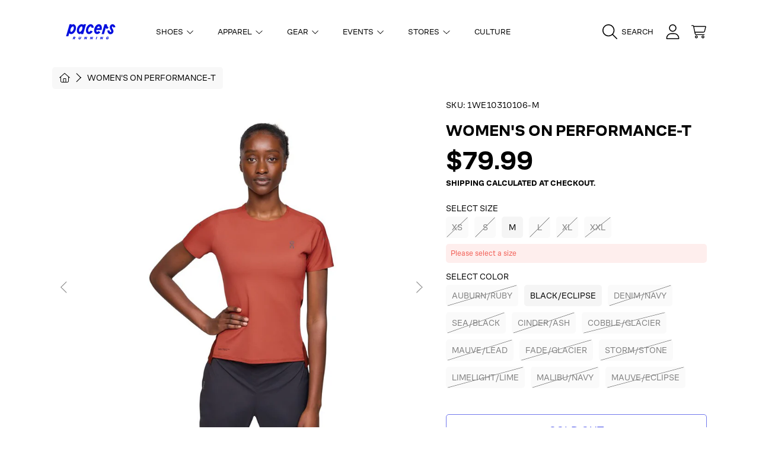

--- FILE ---
content_type: text/html; charset=utf-8
request_url: https://pacersrunning.com/products/womens-on-performance-t
body_size: 64460
content:
<!doctype html>
<html class="no-js" lang="en">
  <head>
   <script src="https://cdn.userway.org/widget.js" data-account="gQVdG7J492"></script>
    <meta charset="utf-8">
    <meta http-equiv="X-UA-Compatible" content="IE=edge">
    <meta
      name="viewport"
      content="height=device-height, width=device-width, initial-scale=1.0, minimum-scale=1.0, maximum-scale=5"
    >
    <meta name="theme-color" content="">
    <link rel="canonical" href="https://runpacers.com/products/womens-on-performance-t">
    <link rel="preconnect" href="https://cdn.shopify.com" crossorigin>
    <!-- ======================= Honey Theme V7.1.1 ========================= --><link rel="icon" type="image/png" href="//pacersrunning.com/cdn/shop/files/Pacers_P_Icon_Blue_537f1015-8e16-47bd-a35e-8513bdf89dcb.png?crop=center&height=32&v=1710959382&width=32"><link rel="preconnect" href="https://fonts.shopifycdn.com" crossorigin><title>
      Women&#39;s On Performance-T
 &ndash; Pacers Running</title><meta name="description" content="Run light and free. The On Women’s Performance-T is made with On’s DryTec technology that is moisture-wicking, quick-drying, and unbelievably lightweight. Streamlined, taped seams are contoured to flow with the shape of your body and avoid the friction of stitching. You’ll stay cool in any condition with a mesh pack pa">

<meta property="og:site_name" content="Pacers Running">
<meta property="og:url" content="https://runpacers.com/products/womens-on-performance-t">
<meta property="og:title" content="Women&#39;s On Performance-T">
<meta property="og:type" content="product">
<meta property="og:description" content="Run light and free. The On Women’s Performance-T is made with On’s DryTec technology that is moisture-wicking, quick-drying, and unbelievably lightweight. Streamlined, taped seams are contoured to flow with the shape of your body and avoid the friction of stitching. You’ll stay cool in any condition with a mesh pack pa"><meta property="og:image" content="http://pacersrunning.com/cdn/shop/products/Womens-On-Performance-T.jpg?v=1700846262">
  <meta property="og:image:secure_url" content="https://pacersrunning.com/cdn/shop/products/Womens-On-Performance-T.jpg?v=1700846262">
  <meta property="og:image:width" content="992">
  <meta property="og:image:height" content="992"><meta property="og:price:amount" content="47.98">
  <meta property="og:price:currency" content="USD"><meta name="twitter:card" content="summary_large_image">
<meta name="twitter:title" content="Women&#39;s On Performance-T">
<meta name="twitter:description" content="Run light and free. The On Women’s Performance-T is made with On’s DryTec technology that is moisture-wicking, quick-drying, and unbelievably lightweight. Streamlined, taped seams are contoured to flow with the shape of your body and avoid the friction of stitching. You’ll stay cool in any condition with a mesh pack pa">


    <script src="//pacersrunning.com/cdn/shop/t/50/assets/fontawesome.js?v=86481485040245688611720545955" defer="defer"></script>
    <script src="//pacersrunning.com/cdn/shop/t/50/assets/vendor.js?v=139688548581907271591720545955" defer="defer"></script>
    <script src="//pacersrunning.com/cdn/shop/t/50/assets/constants.js?v=58251544750838685771720545954" defer="defer"></script>
    <script src="//pacersrunning.com/cdn/shop/t/50/assets/pubsub.js?v=158357773527763999511720545955" defer="defer"></script>
    <script src="//pacersrunning.com/cdn/shop/t/50/assets/global.js?v=15258736408078486331742845749" defer="defer"></script>
    <script src="//pacersrunning.com/cdn/shop/t/50/assets/variants.js?v=73102010981501532741750193617" defer="defer"></script>
    <script src="//pacersrunning.com/cdn/shop/t/50/assets/lite-gallery.js?v=33709459567151137921720545954" defer="defer"></script>

    <script>window.performance && window.performance.mark && window.performance.mark('shopify.content_for_header.start');</script><meta name="facebook-domain-verification" content="n1ho4wgitry7hcdibeugmve5t34qci">
<meta name="facebook-domain-verification" content="svrb4fkkw8qnr43glqogwmrjhcqujg">
<meta name="google-site-verification" content="elGO-N9cYkIiwcblYkRLnt4Jl-hG79W8KkwjjLmxNTg">
<meta id="shopify-digital-wallet" name="shopify-digital-wallet" content="/52494074013/digital_wallets/dialog">
<meta name="shopify-checkout-api-token" content="d90a08c333575884baf53ca3643603eb">
<meta id="in-context-paypal-metadata" data-shop-id="52494074013" data-venmo-supported="false" data-environment="production" data-locale="en_US" data-paypal-v4="true" data-currency="USD">
<link rel="alternate" type="application/json+oembed" href="https://runpacers.com/products/womens-on-performance-t.oembed">
<script async="async" src="/checkouts/internal/preloads.js?locale=en-US"></script>
<link rel="preconnect" href="https://shop.app" crossorigin="anonymous">
<script async="async" src="https://shop.app/checkouts/internal/preloads.js?locale=en-US&shop_id=52494074013" crossorigin="anonymous"></script>
<script id="apple-pay-shop-capabilities" type="application/json">{"shopId":52494074013,"countryCode":"US","currencyCode":"USD","merchantCapabilities":["supports3DS"],"merchantId":"gid:\/\/shopify\/Shop\/52494074013","merchantName":"Pacers Running","requiredBillingContactFields":["postalAddress","email","phone"],"requiredShippingContactFields":["postalAddress","email","phone"],"shippingType":"shipping","supportedNetworks":["visa","masterCard","amex","discover","elo","jcb"],"total":{"type":"pending","label":"Pacers Running","amount":"1.00"},"shopifyPaymentsEnabled":true,"supportsSubscriptions":true}</script>
<script id="shopify-features" type="application/json">{"accessToken":"d90a08c333575884baf53ca3643603eb","betas":["rich-media-storefront-analytics"],"domain":"pacersrunning.com","predictiveSearch":true,"shopId":52494074013,"locale":"en"}</script>
<script>var Shopify = Shopify || {};
Shopify.shop = "runpacers.myshopify.com";
Shopify.locale = "en";
Shopify.currency = {"active":"USD","rate":"1.0"};
Shopify.country = "US";
Shopify.theme = {"name":"pacers-running-honey-ak\/main","id":140132581533,"schema_name":"Honey","schema_version":"7.1.1","theme_store_id":null,"role":"main"};
Shopify.theme.handle = "null";
Shopify.theme.style = {"id":null,"handle":null};
Shopify.cdnHost = "pacersrunning.com/cdn";
Shopify.routes = Shopify.routes || {};
Shopify.routes.root = "/";</script>
<script type="module">!function(o){(o.Shopify=o.Shopify||{}).modules=!0}(window);</script>
<script>!function(o){function n(){var o=[];function n(){o.push(Array.prototype.slice.apply(arguments))}return n.q=o,n}var t=o.Shopify=o.Shopify||{};t.loadFeatures=n(),t.autoloadFeatures=n()}(window);</script>
<script>
  window.ShopifyPay = window.ShopifyPay || {};
  window.ShopifyPay.apiHost = "shop.app\/pay";
  window.ShopifyPay.redirectState = null;
</script>
<script id="shop-js-analytics" type="application/json">{"pageType":"product"}</script>
<script defer="defer" async type="module" src="//pacersrunning.com/cdn/shopifycloud/shop-js/modules/v2/client.init-shop-cart-sync_BN7fPSNr.en.esm.js"></script>
<script defer="defer" async type="module" src="//pacersrunning.com/cdn/shopifycloud/shop-js/modules/v2/chunk.common_Cbph3Kss.esm.js"></script>
<script defer="defer" async type="module" src="//pacersrunning.com/cdn/shopifycloud/shop-js/modules/v2/chunk.modal_DKumMAJ1.esm.js"></script>
<script type="module">
  await import("//pacersrunning.com/cdn/shopifycloud/shop-js/modules/v2/client.init-shop-cart-sync_BN7fPSNr.en.esm.js");
await import("//pacersrunning.com/cdn/shopifycloud/shop-js/modules/v2/chunk.common_Cbph3Kss.esm.js");
await import("//pacersrunning.com/cdn/shopifycloud/shop-js/modules/v2/chunk.modal_DKumMAJ1.esm.js");

  window.Shopify.SignInWithShop?.initShopCartSync?.({"fedCMEnabled":true,"windoidEnabled":true});

</script>
<script defer="defer" async type="module" src="//pacersrunning.com/cdn/shopifycloud/shop-js/modules/v2/client.payment-terms_BxzfvcZJ.en.esm.js"></script>
<script defer="defer" async type="module" src="//pacersrunning.com/cdn/shopifycloud/shop-js/modules/v2/chunk.common_Cbph3Kss.esm.js"></script>
<script defer="defer" async type="module" src="//pacersrunning.com/cdn/shopifycloud/shop-js/modules/v2/chunk.modal_DKumMAJ1.esm.js"></script>
<script type="module">
  await import("//pacersrunning.com/cdn/shopifycloud/shop-js/modules/v2/client.payment-terms_BxzfvcZJ.en.esm.js");
await import("//pacersrunning.com/cdn/shopifycloud/shop-js/modules/v2/chunk.common_Cbph3Kss.esm.js");
await import("//pacersrunning.com/cdn/shopifycloud/shop-js/modules/v2/chunk.modal_DKumMAJ1.esm.js");

  
</script>
<script>
  window.Shopify = window.Shopify || {};
  if (!window.Shopify.featureAssets) window.Shopify.featureAssets = {};
  window.Shopify.featureAssets['shop-js'] = {"shop-cart-sync":["modules/v2/client.shop-cart-sync_CJVUk8Jm.en.esm.js","modules/v2/chunk.common_Cbph3Kss.esm.js","modules/v2/chunk.modal_DKumMAJ1.esm.js"],"init-fed-cm":["modules/v2/client.init-fed-cm_7Fvt41F4.en.esm.js","modules/v2/chunk.common_Cbph3Kss.esm.js","modules/v2/chunk.modal_DKumMAJ1.esm.js"],"init-shop-email-lookup-coordinator":["modules/v2/client.init-shop-email-lookup-coordinator_Cc088_bR.en.esm.js","modules/v2/chunk.common_Cbph3Kss.esm.js","modules/v2/chunk.modal_DKumMAJ1.esm.js"],"init-windoid":["modules/v2/client.init-windoid_hPopwJRj.en.esm.js","modules/v2/chunk.common_Cbph3Kss.esm.js","modules/v2/chunk.modal_DKumMAJ1.esm.js"],"shop-button":["modules/v2/client.shop-button_B0jaPSNF.en.esm.js","modules/v2/chunk.common_Cbph3Kss.esm.js","modules/v2/chunk.modal_DKumMAJ1.esm.js"],"shop-cash-offers":["modules/v2/client.shop-cash-offers_DPIskqss.en.esm.js","modules/v2/chunk.common_Cbph3Kss.esm.js","modules/v2/chunk.modal_DKumMAJ1.esm.js"],"shop-toast-manager":["modules/v2/client.shop-toast-manager_CK7RT69O.en.esm.js","modules/v2/chunk.common_Cbph3Kss.esm.js","modules/v2/chunk.modal_DKumMAJ1.esm.js"],"init-shop-cart-sync":["modules/v2/client.init-shop-cart-sync_BN7fPSNr.en.esm.js","modules/v2/chunk.common_Cbph3Kss.esm.js","modules/v2/chunk.modal_DKumMAJ1.esm.js"],"init-customer-accounts-sign-up":["modules/v2/client.init-customer-accounts-sign-up_CfPf4CXf.en.esm.js","modules/v2/client.shop-login-button_DeIztwXF.en.esm.js","modules/v2/chunk.common_Cbph3Kss.esm.js","modules/v2/chunk.modal_DKumMAJ1.esm.js"],"pay-button":["modules/v2/client.pay-button_CgIwFSYN.en.esm.js","modules/v2/chunk.common_Cbph3Kss.esm.js","modules/v2/chunk.modal_DKumMAJ1.esm.js"],"init-customer-accounts":["modules/v2/client.init-customer-accounts_DQ3x16JI.en.esm.js","modules/v2/client.shop-login-button_DeIztwXF.en.esm.js","modules/v2/chunk.common_Cbph3Kss.esm.js","modules/v2/chunk.modal_DKumMAJ1.esm.js"],"avatar":["modules/v2/client.avatar_BTnouDA3.en.esm.js"],"init-shop-for-new-customer-accounts":["modules/v2/client.init-shop-for-new-customer-accounts_CsZy_esa.en.esm.js","modules/v2/client.shop-login-button_DeIztwXF.en.esm.js","modules/v2/chunk.common_Cbph3Kss.esm.js","modules/v2/chunk.modal_DKumMAJ1.esm.js"],"shop-follow-button":["modules/v2/client.shop-follow-button_BRMJjgGd.en.esm.js","modules/v2/chunk.common_Cbph3Kss.esm.js","modules/v2/chunk.modal_DKumMAJ1.esm.js"],"checkout-modal":["modules/v2/client.checkout-modal_B9Drz_yf.en.esm.js","modules/v2/chunk.common_Cbph3Kss.esm.js","modules/v2/chunk.modal_DKumMAJ1.esm.js"],"shop-login-button":["modules/v2/client.shop-login-button_DeIztwXF.en.esm.js","modules/v2/chunk.common_Cbph3Kss.esm.js","modules/v2/chunk.modal_DKumMAJ1.esm.js"],"lead-capture":["modules/v2/client.lead-capture_DXYzFM3R.en.esm.js","modules/v2/chunk.common_Cbph3Kss.esm.js","modules/v2/chunk.modal_DKumMAJ1.esm.js"],"shop-login":["modules/v2/client.shop-login_CA5pJqmO.en.esm.js","modules/v2/chunk.common_Cbph3Kss.esm.js","modules/v2/chunk.modal_DKumMAJ1.esm.js"],"payment-terms":["modules/v2/client.payment-terms_BxzfvcZJ.en.esm.js","modules/v2/chunk.common_Cbph3Kss.esm.js","modules/v2/chunk.modal_DKumMAJ1.esm.js"]};
</script>
<script>(function() {
  var isLoaded = false;
  function asyncLoad() {
    if (isLoaded) return;
    isLoaded = true;
    var urls = ["https:\/\/d5zu2f4xvqanl.cloudfront.net\/42\/fe\/loader_2.js?shop=runpacers.myshopify.com","https:\/\/shopify-extension.getredo.com\/main.js?widget_id=n5rcenphctk5a7g\u0026shop=runpacers.myshopify.com","https:\/\/cdn-bundler.nice-team.net\/app\/js\/bundler.js?shop=runpacers.myshopify.com","https:\/\/cdn.roseperl.com\/storelocator-prod\/setting\/runpacers-1750212588.js?shop=runpacers.myshopify.com","https:\/\/cdn.roseperl.com\/storelocator-prod\/wtb\/runpacers-1750212589.js?shop=runpacers.myshopify.com","https:\/\/cdn.roseperl.com\/storelocator-prod\/stockist-form\/runpacers-1750212590.js?shop=runpacers.myshopify.com","https:\/\/chat-widget.getredo.com\/widget.js?widgetId=n5rcenphctk5a7g\u0026shop=runpacers.myshopify.com"];
    for (var i = 0; i < urls.length; i++) {
      var s = document.createElement('script');
      s.type = 'text/javascript';
      s.async = true;
      s.src = urls[i];
      var x = document.getElementsByTagName('script')[0];
      x.parentNode.insertBefore(s, x);
    }
  };
  if(window.attachEvent) {
    window.attachEvent('onload', asyncLoad);
  } else {
    window.addEventListener('load', asyncLoad, false);
  }
})();</script>
<script id="__st">var __st={"a":52494074013,"offset":-18000,"reqid":"260c3fff-e2ab-4a4e-8784-e53e1a15acda-1769791848","pageurl":"pacersrunning.com\/products\/womens-on-performance-t","u":"9f7f7ed9f48a","p":"product","rtyp":"product","rid":7371421057181};</script>
<script>window.ShopifyPaypalV4VisibilityTracking = true;</script>
<script id="captcha-bootstrap">!function(){'use strict';const t='contact',e='account',n='new_comment',o=[[t,t],['blogs',n],['comments',n],[t,'customer']],c=[[e,'customer_login'],[e,'guest_login'],[e,'recover_customer_password'],[e,'create_customer']],r=t=>t.map((([t,e])=>`form[action*='/${t}']:not([data-nocaptcha='true']) input[name='form_type'][value='${e}']`)).join(','),a=t=>()=>t?[...document.querySelectorAll(t)].map((t=>t.form)):[];function s(){const t=[...o],e=r(t);return a(e)}const i='password',u='form_key',d=['recaptcha-v3-token','g-recaptcha-response','h-captcha-response',i],f=()=>{try{return window.sessionStorage}catch{return}},m='__shopify_v',_=t=>t.elements[u];function p(t,e,n=!1){try{const o=window.sessionStorage,c=JSON.parse(o.getItem(e)),{data:r}=function(t){const{data:e,action:n}=t;return t[m]||n?{data:e,action:n}:{data:t,action:n}}(c);for(const[e,n]of Object.entries(r))t.elements[e]&&(t.elements[e].value=n);n&&o.removeItem(e)}catch(o){console.error('form repopulation failed',{error:o})}}const l='form_type',E='cptcha';function T(t){t.dataset[E]=!0}const w=window,h=w.document,L='Shopify',v='ce_forms',y='captcha';let A=!1;((t,e)=>{const n=(g='f06e6c50-85a8-45c8-87d0-21a2b65856fe',I='https://cdn.shopify.com/shopifycloud/storefront-forms-hcaptcha/ce_storefront_forms_captcha_hcaptcha.v1.5.2.iife.js',D={infoText:'Protected by hCaptcha',privacyText:'Privacy',termsText:'Terms'},(t,e,n)=>{const o=w[L][v],c=o.bindForm;if(c)return c(t,g,e,D).then(n);var r;o.q.push([[t,g,e,D],n]),r=I,A||(h.body.append(Object.assign(h.createElement('script'),{id:'captcha-provider',async:!0,src:r})),A=!0)});var g,I,D;w[L]=w[L]||{},w[L][v]=w[L][v]||{},w[L][v].q=[],w[L][y]=w[L][y]||{},w[L][y].protect=function(t,e){n(t,void 0,e),T(t)},Object.freeze(w[L][y]),function(t,e,n,w,h,L){const[v,y,A,g]=function(t,e,n){const i=e?o:[],u=t?c:[],d=[...i,...u],f=r(d),m=r(i),_=r(d.filter((([t,e])=>n.includes(e))));return[a(f),a(m),a(_),s()]}(w,h,L),I=t=>{const e=t.target;return e instanceof HTMLFormElement?e:e&&e.form},D=t=>v().includes(t);t.addEventListener('submit',(t=>{const e=I(t);if(!e)return;const n=D(e)&&!e.dataset.hcaptchaBound&&!e.dataset.recaptchaBound,o=_(e),c=g().includes(e)&&(!o||!o.value);(n||c)&&t.preventDefault(),c&&!n&&(function(t){try{if(!f())return;!function(t){const e=f();if(!e)return;const n=_(t);if(!n)return;const o=n.value;o&&e.removeItem(o)}(t);const e=Array.from(Array(32),(()=>Math.random().toString(36)[2])).join('');!function(t,e){_(t)||t.append(Object.assign(document.createElement('input'),{type:'hidden',name:u})),t.elements[u].value=e}(t,e),function(t,e){const n=f();if(!n)return;const o=[...t.querySelectorAll(`input[type='${i}']`)].map((({name:t})=>t)),c=[...d,...o],r={};for(const[a,s]of new FormData(t).entries())c.includes(a)||(r[a]=s);n.setItem(e,JSON.stringify({[m]:1,action:t.action,data:r}))}(t,e)}catch(e){console.error('failed to persist form',e)}}(e),e.submit())}));const S=(t,e)=>{t&&!t.dataset[E]&&(n(t,e.some((e=>e===t))),T(t))};for(const o of['focusin','change'])t.addEventListener(o,(t=>{const e=I(t);D(e)&&S(e,y())}));const B=e.get('form_key'),M=e.get(l),P=B&&M;t.addEventListener('DOMContentLoaded',(()=>{const t=y();if(P)for(const e of t)e.elements[l].value===M&&p(e,B);[...new Set([...A(),...v().filter((t=>'true'===t.dataset.shopifyCaptcha))])].forEach((e=>S(e,t)))}))}(h,new URLSearchParams(w.location.search),n,t,e,['guest_login'])})(!0,!0)}();</script>
<script integrity="sha256-4kQ18oKyAcykRKYeNunJcIwy7WH5gtpwJnB7kiuLZ1E=" data-source-attribution="shopify.loadfeatures" defer="defer" src="//pacersrunning.com/cdn/shopifycloud/storefront/assets/storefront/load_feature-a0a9edcb.js" crossorigin="anonymous"></script>
<script crossorigin="anonymous" defer="defer" src="//pacersrunning.com/cdn/shopifycloud/storefront/assets/shopify_pay/storefront-65b4c6d7.js?v=20250812"></script>
<script data-source-attribution="shopify.dynamic_checkout.dynamic.init">var Shopify=Shopify||{};Shopify.PaymentButton=Shopify.PaymentButton||{isStorefrontPortableWallets:!0,init:function(){window.Shopify.PaymentButton.init=function(){};var t=document.createElement("script");t.src="https://pacersrunning.com/cdn/shopifycloud/portable-wallets/latest/portable-wallets.en.js",t.type="module",document.head.appendChild(t)}};
</script>
<script data-source-attribution="shopify.dynamic_checkout.buyer_consent">
  function portableWalletsHideBuyerConsent(e){var t=document.getElementById("shopify-buyer-consent"),n=document.getElementById("shopify-subscription-policy-button");t&&n&&(t.classList.add("hidden"),t.setAttribute("aria-hidden","true"),n.removeEventListener("click",e))}function portableWalletsShowBuyerConsent(e){var t=document.getElementById("shopify-buyer-consent"),n=document.getElementById("shopify-subscription-policy-button");t&&n&&(t.classList.remove("hidden"),t.removeAttribute("aria-hidden"),n.addEventListener("click",e))}window.Shopify?.PaymentButton&&(window.Shopify.PaymentButton.hideBuyerConsent=portableWalletsHideBuyerConsent,window.Shopify.PaymentButton.showBuyerConsent=portableWalletsShowBuyerConsent);
</script>
<script>
  function portableWalletsCleanup(e){e&&e.src&&console.error("Failed to load portable wallets script "+e.src);var t=document.querySelectorAll("shopify-accelerated-checkout .shopify-payment-button__skeleton, shopify-accelerated-checkout-cart .wallet-cart-button__skeleton"),e=document.getElementById("shopify-buyer-consent");for(let e=0;e<t.length;e++)t[e].remove();e&&e.remove()}function portableWalletsNotLoadedAsModule(e){e instanceof ErrorEvent&&"string"==typeof e.message&&e.message.includes("import.meta")&&"string"==typeof e.filename&&e.filename.includes("portable-wallets")&&(window.removeEventListener("error",portableWalletsNotLoadedAsModule),window.Shopify.PaymentButton.failedToLoad=e,"loading"===document.readyState?document.addEventListener("DOMContentLoaded",window.Shopify.PaymentButton.init):window.Shopify.PaymentButton.init())}window.addEventListener("error",portableWalletsNotLoadedAsModule);
</script>

<script type="module" src="https://pacersrunning.com/cdn/shopifycloud/portable-wallets/latest/portable-wallets.en.js" onError="portableWalletsCleanup(this)" crossorigin="anonymous"></script>
<script nomodule>
  document.addEventListener("DOMContentLoaded", portableWalletsCleanup);
</script>

<link id="shopify-accelerated-checkout-styles" rel="stylesheet" media="screen" href="https://pacersrunning.com/cdn/shopifycloud/portable-wallets/latest/accelerated-checkout-backwards-compat.css" crossorigin="anonymous">
<style id="shopify-accelerated-checkout-cart">
        #shopify-buyer-consent {
  margin-top: 1em;
  display: inline-block;
  width: 100%;
}

#shopify-buyer-consent.hidden {
  display: none;
}

#shopify-subscription-policy-button {
  background: none;
  border: none;
  padding: 0;
  text-decoration: underline;
  font-size: inherit;
  cursor: pointer;
}

#shopify-subscription-policy-button::before {
  box-shadow: none;
}

      </style>
<script id="sections-script" data-sections="header,announcement-bar-timed,footer" defer="defer" src="//pacersrunning.com/cdn/shop/t/50/compiled_assets/scripts.js?v=576910"></script>
<script>window.performance && window.performance.mark && window.performance.mark('shopify.content_for_header.end');</script>

    

    <style data-shopify>
      @font-face {
        font-family: "CoFoSans-Bold";
        src: url("//pacersrunning.com/cdn/shop/files/CoFoSans-Bold.otf?v=6724424908140720574") format("opentype");
      }
      @font-face {
        font-family: "CoFoSans-Medium";
        src: url("//pacersrunning.com/cdn/shop/files/CoFoSans-Medium.otf?v=13009292430081691923") format("opentype");
      }
      @font-face {
        font-family: "CoFoSans-Regular";
        src: url("//pacersrunning.com/cdn/shop/files/CoFoSans-Regular.otf?v=15472080555916894747") format("opentype");
      }
      @font-face {
        font-family: "CoFoSans-Italic";
        src: url("//pacersrunning.com/cdn/shop/files/CoFoSans-Italic.otf?v=9368421281133339600") format("opentype");
      }

      @font-face {
  font-family: "Instrument Sans";
  font-weight: 400;
  font-style: normal;
  font-display: swap;
  src: url("//pacersrunning.com/cdn/fonts/instrument_sans/instrumentsans_n4.db86542ae5e1596dbdb28c279ae6c2086c4c5bfa.woff2") format("woff2"),
       url("//pacersrunning.com/cdn/fonts/instrument_sans/instrumentsans_n4.510f1b081e58d08c30978f465518799851ef6d8b.woff") format("woff");
}

      @font-face {
  font-family: "Instrument Sans";
  font-weight: 700;
  font-style: normal;
  font-display: swap;
  src: url("//pacersrunning.com/cdn/fonts/instrument_sans/instrumentsans_n7.e4ad9032e203f9a0977786c356573ced65a7419a.woff2") format("woff2"),
       url("//pacersrunning.com/cdn/fonts/instrument_sans/instrumentsans_n7.b9e40f166fb7639074ba34738101a9d2990bb41a.woff") format("woff");
}

      @font-face {
  font-family: "Instrument Sans";
  font-weight: 400;
  font-style: italic;
  font-display: swap;
  src: url("//pacersrunning.com/cdn/fonts/instrument_sans/instrumentsans_i4.028d3c3cd8d085648c808ceb20cd2fd1eb3560e5.woff2") format("woff2"),
       url("//pacersrunning.com/cdn/fonts/instrument_sans/instrumentsans_i4.7e90d82df8dee29a99237cd19cc529d2206706a2.woff") format("woff");
}

      @font-face {
  font-family: "Instrument Sans";
  font-weight: 700;
  font-style: italic;
  font-display: swap;
  src: url("//pacersrunning.com/cdn/fonts/instrument_sans/instrumentsans_i7.d6063bb5d8f9cbf96eace9e8801697c54f363c6a.woff2") format("woff2"),
       url("//pacersrunning.com/cdn/fonts/instrument_sans/instrumentsans_i7.ce33afe63f8198a3ac4261b826b560103542cd36.woff") format("woff");
}

      @font-face {
  font-family: Epilogue;
  font-weight: 800;
  font-style: normal;
  font-display: swap;
  src: url("//pacersrunning.com/cdn/fonts/epilogue/epilogue_n8.fce680a466ed4f23f54385c46aa2c014c51d421a.woff2") format("woff2"),
       url("//pacersrunning.com/cdn/fonts/epilogue/epilogue_n8.2961970d19583d06f062e98ceb588027397f5810.woff") format("woff");
}

      @font-face {
  font-family: "Instrument Sans";
  font-weight: 400;
  font-style: normal;
  font-display: swap;
  src: url("//pacersrunning.com/cdn/fonts/instrument_sans/instrumentsans_n4.db86542ae5e1596dbdb28c279ae6c2086c4c5bfa.woff2") format("woff2"),
       url("//pacersrunning.com/cdn/fonts/instrument_sans/instrumentsans_n4.510f1b081e58d08c30978f465518799851ef6d8b.woff") format("woff");
}

      @font-face {
  font-family: "Instrument Sans";
  font-weight: 400;
  font-style: normal;
  font-display: swap;
  src: url("//pacersrunning.com/cdn/fonts/instrument_sans/instrumentsans_n4.db86542ae5e1596dbdb28c279ae6c2086c4c5bfa.woff2") format("woff2"),
       url("//pacersrunning.com/cdn/fonts/instrument_sans/instrumentsans_n4.510f1b081e58d08c30978f465518799851ef6d8b.woff") format("woff");
}

      
      :root {
        --font-heading-family: 'CoFoSans-Bold', sans-serif;
        --font-heading-style: normal;
        --font-heading-weight: 800;
        --font-heading-line-height: 1;

        --font-body-family: 'CoFoSans-Regular', sans-serif;
        --font-body-style: normal;
        --font-body-weight: 400;
        --font-body-weight-bold: 700;

        --font-button-family: 'CoFoSans-Regular', sans-serif;
        --font-button-style: normal;
        --font-button-weight: 400;

        --font-accent-family: 'CoFoSans-Regular', sans-serif;
        --font-accent-style: normal;
        --font-accent-weight: 400;

        --font-subheading-family: 'CoFoSans-Bold', sans-serif;
        --font-subheading-style: normal;
        --font-subheading-weight: 800;
        --font-subheading-scale: 1.0;

        --font-price-family: 'CoFoSans-Bold', sans-serif;
        --font-price-style: normal;
        --font-price-weight: 800;
        --font-price-scale: 1.0;

        --font-body-scale: 1.0;
        --font-button-scale: 1.0;
        --font-accent-scale: 1.0;
        --font-heading-scale: 1.0;

        --color-base-primary-background: 255, 255, 255;
        --color-base-primary-text-1: 0, 0, 0;
        --color-base-primary-text-2: 0, 0, 0;
        --color-base-primary-button: 0, 13, 223;
        --color-base-primary-button-text: 255, 255, 255;
        --color-base-errors-1: 241, 92, 83;
        --color-base-alt-background-1: 0, 13, 223;
        --color-base-alt-1-text-1: 255, 255, 255;
        --color-base-alt-1-text-2: 255, 255, 255;
        --color-base-alt-button-1: 255, 255, 255;
        --color-base-alt-button-text-1: 0, 13, 223;
        --color-base-errors-2: 241, 92, 83;
        --color-base-alt-background-2: 0, 13, 223;
        --color-base-alt-2-text-1: 255, 255, 255;
        --color-base-alt-2-text-2: 0, 0, 0;
        --color-base-alt-button-2: 255, 255, 255;
        --color-base-alt-button-text-2: 255, 255, 255;
        --color-base-errors-3: 241, 92, 83;
        --color-base-alt-background-3: 255, 255, 255;
        --color-base-alt-3-text-1: 0, 0, 0;
        --color-base-alt-3-text-2: 255, 255, 255;
        --color-base-alt-button-3: 255, 255, 255;
        --color-base-alt-button-text-3: 0, 13, 223;
        --color-base-errors-4: 241, 92, 83;
        --color-base-background-modal: 245, 245, 245;
        --color-base-modal-text-1: 0, 0, 0;
        --color-base-modal-text-2: 0, 13, 223;
        --color-base-modal-button: 0, 13, 223;
        --color-base-modal-button-text: 255, 255, 255;
        --color-base-errors-5: 241, 92, 83;
        --color-base-sale: 241, 92, 83;
        --color-base-promo-tag-background: 188, 175, 122;
        --color-base-promo-tag-text: 255, 255, 255;
        --color-base-notification: 45, 123, 108;
        --color-base-notification-text: 255, 255, 255;

        --page-width: 1200px;
        --page-width-margin: 2rem;

        --border-radius: 1.0;

        --grid-desktop-horizontal-spacing: 0px;
      }

      *,
      *::before,
      *::after {
        box-sizing: inherit;
      }

      html {
        box-sizing: border-box;
        font-size: calc(var(--font-body-scale) * 100%);
      }

      body {
        display: grid;
        grid-template-rows: auto auto 1fr auto;
        grid-template-columns: 100%;
        min-height: 100%;
        margin: 0;
        font-size: 1rem;
        line-height: calc(1 + 0.25 / var(--font-body-scale));
        font-family: var(--font-body-family);
        font-style: var(--font-body-style);
        font-weight: var(--font-body-weight);
      }

      @media screen and (max-width: 768px) {
        body {
          font-size: 1.0625rem;
        }
      }
    </style>

    <link rel="preload" href="//pacersrunning.com/cdn/shop/t/50/assets/slick.css?v=142321919605730336401720545956" as="style" onload="this.onload=null;this.rel='stylesheet'">
    <noscript><link rel="stylesheet" href="//pacersrunning.com/cdn/shop/t/50/assets/slick.css?v=142321919605730336401720545956"></noscript>
    <link href="//pacersrunning.com/cdn/shop/t/50/assets/slick-theme.css?v=29770268098597670241720545956" rel="stylesheet" type="text/css" media="all" />
    <link href="//pacersrunning.com/cdn/shop/t/50/assets/base.css?v=84358960483935504931720545956" rel="stylesheet" type="text/css" media="all" />
    <link href="//pacersrunning.com/cdn/shop/t/50/assets/section-sub-footer.css?v=173508513896694637681720545955" rel="stylesheet" type="text/css" media="all" />
<link rel="preload" as="font" href="//pacersrunning.com/cdn/fonts/instrument_sans/instrumentsans_n4.db86542ae5e1596dbdb28c279ae6c2086c4c5bfa.woff2" type="font/woff2" crossorigin><link rel="preload" as="font" href="//pacersrunning.com/cdn/fonts/epilogue/epilogue_n8.fce680a466ed4f23f54385c46aa2c014c51d421a.woff2" type="font/woff2" crossorigin><link rel="preload" as="font" href="//pacersrunning.com/cdn/fonts/instrument_sans/instrumentsans_n4.db86542ae5e1596dbdb28c279ae6c2086c4c5bfa.woff2" type="font/woff2" crossorigin><link rel="preload" as="font" href="//pacersrunning.com/cdn/fonts/instrument_sans/instrumentsans_n4.db86542ae5e1596dbdb28c279ae6c2086c4c5bfa.woff2" type="font/woff2" crossorigin><link
        rel="stylesheet"
        href="//pacersrunning.com/cdn/shop/t/50/assets/component-predictive-search.css?v=69398499478686710851720545956"
        media="print"
        onload="this.media='all'"
      ><script>
      document.documentElement.className = document.documentElement.className.replace('no-js', 'js');

      if (Shopify.designMode) {
        document.documentElement.classList.add('shopify-design-mode');
      }
    </script>
   <!-- BEGIN app block: shopify://apps/selly-promotion-pricing/blocks/app-embed-block/351afe80-738d-4417-9b66-e345ff249052 --><script>window.nfecShopVersion = '1769791446';window.nfecJsVersion = '449678';window.nfecCVersion = 72202</script> <!-- For special customization -->
<script class="productInfox" type="text/info" data-id="7371421057181" data-tag="Apparel, Low stock, Short Sleeve, Tops, Women's, Women's Apparel" data-ava="true" data-vars="44505033998493," data-cols="341105213597,262019154077,294105284765,267126014109,305727275165,305736450205,294049972381,291659841693,310509437085,294049448093,314344603805,303722987677,339790495901,316073640093,309706850461,304002597021,310549807261,306717360285,294061899933,310821552285,302697480349,271304130717,310507176093,304002629789,304003809437,303385215133,271913615517,"></script>
<script id="tdf_pxrscript" class="tdf_script5" data-c="/fe\/loader_2.js">
Shopify = window.Shopify || {};
Shopify.shop = Shopify.shop || 'runpacers.myshopify.com';
Shopify.SMCPP = {};Shopify.SMCPP = {"id":3921608861,"t":"pd","c":1};Shopify.SMCPP.cer = '1';
</script>
<script src="https://d5zu2f4xvqanl.cloudfront.net/42/fe/loader_2.js?shop=runpacers.myshopify.com" async data-cookieconsent="ignore"></script>
<script>
!function(t){var e=function(e){var n,a;(n=t.createElement("script")).type="text/javascript",n.async=!0,n.src=e,(a=t.getElementsByTagName("script")[0]).parentNode.insertBefore(n,a)};setTimeout(function(){window.tdfInited||(window.altcdn=1,e("https://cdn.shopify.com/s/files/1/0013/1642/1703/t/1/assets/loader_2.js?shop=runpacers.myshopify.com&v=45"))},2689)}(document);
</script>
<!-- END app block --><!-- BEGIN app block: shopify://apps/triplewhale/blocks/triple_pixel_snippet/483d496b-3f1a-4609-aea7-8eee3b6b7a2a --><link rel='preconnect dns-prefetch' href='https://api.config-security.com/' crossorigin />
<link rel='preconnect dns-prefetch' href='https://conf.config-security.com/' crossorigin />
<script>
/* >> TriplePixel :: start*/
window.TriplePixelData={TripleName:"runpacers.myshopify.com",ver:"2.16",plat:"SHOPIFY",isHeadless:false,src:'SHOPIFY_EXT',product:{id:"7371421057181",name:`Women&#39;s On Performance-T`,price:"47.98",variant:"44505033998493"},search:"",collection:"",cart:"drawer",template:"product",curr:"USD" || "USD"},function(W,H,A,L,E,_,B,N){function O(U,T,P,H,R){void 0===R&&(R=!1),H=new XMLHttpRequest,P?(H.open("POST",U,!0),H.setRequestHeader("Content-Type","text/plain")):H.open("GET",U,!0),H.send(JSON.stringify(P||{})),H.onreadystatechange=function(){4===H.readyState&&200===H.status?(R=H.responseText,U.includes("/first")?eval(R):P||(N[B]=R)):(299<H.status||H.status<200)&&T&&!R&&(R=!0,O(U,T-1,P))}}if(N=window,!N[H+"sn"]){N[H+"sn"]=1,L=function(){return Date.now().toString(36)+"_"+Math.random().toString(36)};try{A.setItem(H,1+(0|A.getItem(H)||0)),(E=JSON.parse(A.getItem(H+"U")||"[]")).push({u:location.href,r:document.referrer,t:Date.now(),id:L()}),A.setItem(H+"U",JSON.stringify(E))}catch(e){}var i,m,p;A.getItem('"!nC`')||(_=A,A=N,A[H]||(E=A[H]=function(t,e,i){return void 0===i&&(i=[]),"State"==t?E.s:(W=L(),(E._q=E._q||[]).push([W,t,e].concat(i)),W)},E.s="Installed",E._q=[],E.ch=W,B="configSecurityConfModel",N[B]=1,O("https://conf.config-security.com/model",5),i=L(),m=A[atob("c2NyZWVu")],_.setItem("di_pmt_wt",i),p={id:i,action:"profile",avatar:_.getItem("auth-security_rand_salt_"),time:m[atob("d2lkdGg=")]+":"+m[atob("aGVpZ2h0")],host:A.TriplePixelData.TripleName,plat:A.TriplePixelData.plat,url:window.location.href.slice(0,500),ref:document.referrer,ver:A.TriplePixelData.ver},O("https://api.config-security.com/event",5,p),O("https://api.config-security.com/first?host=".concat(p.host,"&plat=").concat(p.plat),5)))}}("","TriplePixel",localStorage);
/* << TriplePixel :: end*/
</script>



<!-- END app block --><!-- BEGIN app block: shopify://apps/bundler/blocks/bundler-script-append/7a6ae1b8-3b16-449b-8429-8bb89a62c664 --><script defer="defer">
	/**	Bundler script loader, version number: 2.0 */
	(function(){
		var loadScript=function(a,b){var c=document.createElement("script");c.type="text/javascript",c.readyState?c.onreadystatechange=function(){("loaded"==c.readyState||"complete"==c.readyState)&&(c.onreadystatechange=null,b())}:c.onload=function(){b()},c.src=a,document.getElementsByTagName("head")[0].appendChild(c)};
		appendScriptUrl('runpacers.myshopify.com');

		// get script url and append timestamp of last change
		function appendScriptUrl(shop) {

			var timeStamp = Math.floor(Date.now() / (1000*1*1));
			var timestampUrl = 'https://bundler.nice-team.net/app/shop/status/'+shop+'.js?'+timeStamp;

			loadScript(timestampUrl, function() {
				// append app script
				if (typeof bundler_settings_updated == 'undefined') {
					console.log('settings are undefined');
					bundler_settings_updated = 'default-by-script';
				}
				var scriptUrl = "https://cdn-bundler.nice-team.net/app/js/bundler-script.js?shop="+shop+"&"+bundler_settings_updated;
				loadScript(scriptUrl, function(){});
			});
		}
	})();

	var BndlrScriptAppended = true;
	
</script>

<!-- END app block --><!-- BEGIN app block: shopify://apps/klaviyo-email-marketing-sms/blocks/klaviyo-onsite-embed/2632fe16-c075-4321-a88b-50b567f42507 -->












  <script async src="https://static.klaviyo.com/onsite/js/TXL2JE/klaviyo.js?company_id=TXL2JE"></script>
  <script>!function(){if(!window.klaviyo){window._klOnsite=window._klOnsite||[];try{window.klaviyo=new Proxy({},{get:function(n,i){return"push"===i?function(){var n;(n=window._klOnsite).push.apply(n,arguments)}:function(){for(var n=arguments.length,o=new Array(n),w=0;w<n;w++)o[w]=arguments[w];var t="function"==typeof o[o.length-1]?o.pop():void 0,e=new Promise((function(n){window._klOnsite.push([i].concat(o,[function(i){t&&t(i),n(i)}]))}));return e}}})}catch(n){window.klaviyo=window.klaviyo||[],window.klaviyo.push=function(){var n;(n=window._klOnsite).push.apply(n,arguments)}}}}();</script>

  
    <script id="viewed_product">
      if (item == null) {
        var _learnq = _learnq || [];

        var MetafieldReviews = null
        var MetafieldYotpoRating = null
        var MetafieldYotpoCount = null
        var MetafieldLooxRating = null
        var MetafieldLooxCount = null
        var okendoProduct = null
        var okendoProductReviewCount = null
        var okendoProductReviewAverageValue = null
        try {
          // The following fields are used for Customer Hub recently viewed in order to add reviews.
          // This information is not part of __kla_viewed. Instead, it is part of __kla_viewed_reviewed_items
          MetafieldReviews = {};
          MetafieldYotpoRating = null
          MetafieldYotpoCount = null
          MetafieldLooxRating = null
          MetafieldLooxCount = null

          okendoProduct = null
          // If the okendo metafield is not legacy, it will error, which then requires the new json formatted data
          if (okendoProduct && 'error' in okendoProduct) {
            okendoProduct = null
          }
          okendoProductReviewCount = okendoProduct ? okendoProduct.reviewCount : null
          okendoProductReviewAverageValue = okendoProduct ? okendoProduct.reviewAverageValue : null
        } catch (error) {
          console.error('Error in Klaviyo onsite reviews tracking:', error);
        }

        var item = {
          Name: "Women's On Performance-T",
          ProductID: 7371421057181,
          Categories: ["[Hide] Women's On Performance-T","All","ALX Sidewalk Sale","Apparel","Delray TT collection","Early Bird MAP collection","Eligible for Staff and Military Discounts","Example Collection","Fall Clearance 2023","Full priced inventory","Gift Cards Excluded","Labor Day Sale","Master Apparel","Master Discounted","Memorial Day App 2023","On Running Apparel","Sale","Sale Apparel","Sale items","Tax Free Weekend Oct23","Tax Free Weekend VA","Women's Apparel","Women's Apparel Fall Clearance 2023","Women's On Running Shoes","Women's Sale","Women's Sale Apparel","Women's Tops"],
          ImageURL: "https://pacersrunning.com/cdn/shop/products/Womens-On-Performance-T_grande.jpg?v=1700846262",
          URL: "https://runpacers.com/products/womens-on-performance-t",
          Brand: "On",
          Price: "$47.98",
          Value: "47.98",
          CompareAtPrice: "$79.99"
        };
        _learnq.push(['track', 'Viewed Product', item]);
        _learnq.push(['trackViewedItem', {
          Title: item.Name,
          ItemId: item.ProductID,
          Categories: item.Categories,
          ImageUrl: item.ImageURL,
          Url: item.URL,
          Metadata: {
            Brand: item.Brand,
            Price: item.Price,
            Value: item.Value,
            CompareAtPrice: item.CompareAtPrice
          },
          metafields:{
            reviews: MetafieldReviews,
            yotpo:{
              rating: MetafieldYotpoRating,
              count: MetafieldYotpoCount,
            },
            loox:{
              rating: MetafieldLooxRating,
              count: MetafieldLooxCount,
            },
            okendo: {
              rating: okendoProductReviewAverageValue,
              count: okendoProductReviewCount,
            }
          }
        }]);
      }
    </script>
  




  <script>
    window.klaviyoReviewsProductDesignMode = false
  </script>







<!-- END app block --><link href="https://monorail-edge.shopifysvc.com" rel="dns-prefetch">
<script>(function(){if ("sendBeacon" in navigator && "performance" in window) {try {var session_token_from_headers = performance.getEntriesByType('navigation')[0].serverTiming.find(x => x.name == '_s').description;} catch {var session_token_from_headers = undefined;}var session_cookie_matches = document.cookie.match(/_shopify_s=([^;]*)/);var session_token_from_cookie = session_cookie_matches && session_cookie_matches.length === 2 ? session_cookie_matches[1] : "";var session_token = session_token_from_headers || session_token_from_cookie || "";function handle_abandonment_event(e) {var entries = performance.getEntries().filter(function(entry) {return /monorail-edge.shopifysvc.com/.test(entry.name);});if (!window.abandonment_tracked && entries.length === 0) {window.abandonment_tracked = true;var currentMs = Date.now();var navigation_start = performance.timing.navigationStart;var payload = {shop_id: 52494074013,url: window.location.href,navigation_start,duration: currentMs - navigation_start,session_token,page_type: "product"};window.navigator.sendBeacon("https://monorail-edge.shopifysvc.com/v1/produce", JSON.stringify({schema_id: "online_store_buyer_site_abandonment/1.1",payload: payload,metadata: {event_created_at_ms: currentMs,event_sent_at_ms: currentMs}}));}}window.addEventListener('pagehide', handle_abandonment_event);}}());</script>
<script id="web-pixels-manager-setup">(function e(e,d,r,n,o){if(void 0===o&&(o={}),!Boolean(null===(a=null===(i=window.Shopify)||void 0===i?void 0:i.analytics)||void 0===a?void 0:a.replayQueue)){var i,a;window.Shopify=window.Shopify||{};var t=window.Shopify;t.analytics=t.analytics||{};var s=t.analytics;s.replayQueue=[],s.publish=function(e,d,r){return s.replayQueue.push([e,d,r]),!0};try{self.performance.mark("wpm:start")}catch(e){}var l=function(){var e={modern:/Edge?\/(1{2}[4-9]|1[2-9]\d|[2-9]\d{2}|\d{4,})\.\d+(\.\d+|)|Firefox\/(1{2}[4-9]|1[2-9]\d|[2-9]\d{2}|\d{4,})\.\d+(\.\d+|)|Chrom(ium|e)\/(9{2}|\d{3,})\.\d+(\.\d+|)|(Maci|X1{2}).+ Version\/(15\.\d+|(1[6-9]|[2-9]\d|\d{3,})\.\d+)([,.]\d+|)( \(\w+\)|)( Mobile\/\w+|) Safari\/|Chrome.+OPR\/(9{2}|\d{3,})\.\d+\.\d+|(CPU[ +]OS|iPhone[ +]OS|CPU[ +]iPhone|CPU IPhone OS|CPU iPad OS)[ +]+(15[._]\d+|(1[6-9]|[2-9]\d|\d{3,})[._]\d+)([._]\d+|)|Android:?[ /-](13[3-9]|1[4-9]\d|[2-9]\d{2}|\d{4,})(\.\d+|)(\.\d+|)|Android.+Firefox\/(13[5-9]|1[4-9]\d|[2-9]\d{2}|\d{4,})\.\d+(\.\d+|)|Android.+Chrom(ium|e)\/(13[3-9]|1[4-9]\d|[2-9]\d{2}|\d{4,})\.\d+(\.\d+|)|SamsungBrowser\/([2-9]\d|\d{3,})\.\d+/,legacy:/Edge?\/(1[6-9]|[2-9]\d|\d{3,})\.\d+(\.\d+|)|Firefox\/(5[4-9]|[6-9]\d|\d{3,})\.\d+(\.\d+|)|Chrom(ium|e)\/(5[1-9]|[6-9]\d|\d{3,})\.\d+(\.\d+|)([\d.]+$|.*Safari\/(?![\d.]+ Edge\/[\d.]+$))|(Maci|X1{2}).+ Version\/(10\.\d+|(1[1-9]|[2-9]\d|\d{3,})\.\d+)([,.]\d+|)( \(\w+\)|)( Mobile\/\w+|) Safari\/|Chrome.+OPR\/(3[89]|[4-9]\d|\d{3,})\.\d+\.\d+|(CPU[ +]OS|iPhone[ +]OS|CPU[ +]iPhone|CPU IPhone OS|CPU iPad OS)[ +]+(10[._]\d+|(1[1-9]|[2-9]\d|\d{3,})[._]\d+)([._]\d+|)|Android:?[ /-](13[3-9]|1[4-9]\d|[2-9]\d{2}|\d{4,})(\.\d+|)(\.\d+|)|Mobile Safari.+OPR\/([89]\d|\d{3,})\.\d+\.\d+|Android.+Firefox\/(13[5-9]|1[4-9]\d|[2-9]\d{2}|\d{4,})\.\d+(\.\d+|)|Android.+Chrom(ium|e)\/(13[3-9]|1[4-9]\d|[2-9]\d{2}|\d{4,})\.\d+(\.\d+|)|Android.+(UC? ?Browser|UCWEB|U3)[ /]?(15\.([5-9]|\d{2,})|(1[6-9]|[2-9]\d|\d{3,})\.\d+)\.\d+|SamsungBrowser\/(5\.\d+|([6-9]|\d{2,})\.\d+)|Android.+MQ{2}Browser\/(14(\.(9|\d{2,})|)|(1[5-9]|[2-9]\d|\d{3,})(\.\d+|))(\.\d+|)|K[Aa][Ii]OS\/(3\.\d+|([4-9]|\d{2,})\.\d+)(\.\d+|)/},d=e.modern,r=e.legacy,n=navigator.userAgent;return n.match(d)?"modern":n.match(r)?"legacy":"unknown"}(),u="modern"===l?"modern":"legacy",c=(null!=n?n:{modern:"",legacy:""})[u],f=function(e){return[e.baseUrl,"/wpm","/b",e.hashVersion,"modern"===e.buildTarget?"m":"l",".js"].join("")}({baseUrl:d,hashVersion:r,buildTarget:u}),m=function(e){var d=e.version,r=e.bundleTarget,n=e.surface,o=e.pageUrl,i=e.monorailEndpoint;return{emit:function(e){var a=e.status,t=e.errorMsg,s=(new Date).getTime(),l=JSON.stringify({metadata:{event_sent_at_ms:s},events:[{schema_id:"web_pixels_manager_load/3.1",payload:{version:d,bundle_target:r,page_url:o,status:a,surface:n,error_msg:t},metadata:{event_created_at_ms:s}}]});if(!i)return console&&console.warn&&console.warn("[Web Pixels Manager] No Monorail endpoint provided, skipping logging."),!1;try{return self.navigator.sendBeacon.bind(self.navigator)(i,l)}catch(e){}var u=new XMLHttpRequest;try{return u.open("POST",i,!0),u.setRequestHeader("Content-Type","text/plain"),u.send(l),!0}catch(e){return console&&console.warn&&console.warn("[Web Pixels Manager] Got an unhandled error while logging to Monorail."),!1}}}}({version:r,bundleTarget:l,surface:e.surface,pageUrl:self.location.href,monorailEndpoint:e.monorailEndpoint});try{o.browserTarget=l,function(e){var d=e.src,r=e.async,n=void 0===r||r,o=e.onload,i=e.onerror,a=e.sri,t=e.scriptDataAttributes,s=void 0===t?{}:t,l=document.createElement("script"),u=document.querySelector("head"),c=document.querySelector("body");if(l.async=n,l.src=d,a&&(l.integrity=a,l.crossOrigin="anonymous"),s)for(var f in s)if(Object.prototype.hasOwnProperty.call(s,f))try{l.dataset[f]=s[f]}catch(e){}if(o&&l.addEventListener("load",o),i&&l.addEventListener("error",i),u)u.appendChild(l);else{if(!c)throw new Error("Did not find a head or body element to append the script");c.appendChild(l)}}({src:f,async:!0,onload:function(){if(!function(){var e,d;return Boolean(null===(d=null===(e=window.Shopify)||void 0===e?void 0:e.analytics)||void 0===d?void 0:d.initialized)}()){var d=window.webPixelsManager.init(e)||void 0;if(d){var r=window.Shopify.analytics;r.replayQueue.forEach((function(e){var r=e[0],n=e[1],o=e[2];d.publishCustomEvent(r,n,o)})),r.replayQueue=[],r.publish=d.publishCustomEvent,r.visitor=d.visitor,r.initialized=!0}}},onerror:function(){return m.emit({status:"failed",errorMsg:"".concat(f," has failed to load")})},sri:function(e){var d=/^sha384-[A-Za-z0-9+/=]+$/;return"string"==typeof e&&d.test(e)}(c)?c:"",scriptDataAttributes:o}),m.emit({status:"loading"})}catch(e){m.emit({status:"failed",errorMsg:(null==e?void 0:e.message)||"Unknown error"})}}})({shopId: 52494074013,storefrontBaseUrl: "https://runpacers.com",extensionsBaseUrl: "https://extensions.shopifycdn.com/cdn/shopifycloud/web-pixels-manager",monorailEndpoint: "https://monorail-edge.shopifysvc.com/unstable/produce_batch",surface: "storefront-renderer",enabledBetaFlags: ["2dca8a86"],webPixelsConfigList: [{"id":"1770651805","configuration":"{\"accountID\":\"TXL2JE\",\"webPixelConfig\":\"eyJlbmFibGVBZGRlZFRvQ2FydEV2ZW50cyI6IHRydWV9\"}","eventPayloadVersion":"v1","runtimeContext":"STRICT","scriptVersion":"524f6c1ee37bacdca7657a665bdca589","type":"APP","apiClientId":123074,"privacyPurposes":["ANALYTICS","MARKETING"],"dataSharingAdjustments":{"protectedCustomerApprovalScopes":["read_customer_address","read_customer_email","read_customer_name","read_customer_personal_data","read_customer_phone"]}},{"id":"1407877277","configuration":"{\"account_ID\":\"815468\",\"google_analytics_tracking_tag\":\"1\",\"measurement_id\":\"2\",\"api_secret\":\"3\",\"shop_settings\":\"{\\\"custom_pixel_script\\\":\\\"https:\\\\\\\/\\\\\\\/storage.googleapis.com\\\\\\\/gsf-scripts\\\\\\\/custom-pixels\\\\\\\/runpacers.js\\\"}\"}","eventPayloadVersion":"v1","runtimeContext":"LAX","scriptVersion":"c6b888297782ed4a1cba19cda43d6625","type":"APP","apiClientId":1558137,"privacyPurposes":[],"dataSharingAdjustments":{"protectedCustomerApprovalScopes":["read_customer_address","read_customer_email","read_customer_name","read_customer_personal_data","read_customer_phone"]}},{"id":"1235615901","configuration":"{\"accountID\":\"52494074013\"}","eventPayloadVersion":"v1","runtimeContext":"STRICT","scriptVersion":"b7efc4473d557345da9465309c2b943b","type":"APP","apiClientId":123711225857,"privacyPurposes":["ANALYTICS","MARKETING","SALE_OF_DATA"],"dataSharingAdjustments":{"protectedCustomerApprovalScopes":["read_customer_personal_data"]}},{"id":"721191069","configuration":"{\"widgetId\":\"n5rcenphctk5a7g\",\"baseRequestUrl\":\"https:\\\/\\\/shopify-server.getredo.com\\\/widgets\",\"splitEnabled\":\"false\",\"customerAccountsEnabled\":\"true\",\"conciergeSplitEnabled\":\"false\",\"marketingEnabled\":\"false\",\"expandedWarrantyEnabled\":\"false\",\"storefrontSalesAIEnabled\":\"true\",\"conversionEnabled\":\"false\"}","eventPayloadVersion":"v1","runtimeContext":"STRICT","scriptVersion":"e718e653983918a06ec4f4d49f6685f2","type":"APP","apiClientId":3426665,"privacyPurposes":["ANALYTICS","MARKETING"],"capabilities":["advanced_dom_events"],"dataSharingAdjustments":{"protectedCustomerApprovalScopes":["read_customer_address","read_customer_email","read_customer_name","read_customer_personal_data","read_customer_phone"]}},{"id":"537657501","configuration":"{\"config\":\"{\\\"pixel_id\\\":\\\"G-FX933H1YNW\\\",\\\"target_country\\\":\\\"US\\\",\\\"gtag_events\\\":[{\\\"type\\\":\\\"purchase\\\",\\\"action_label\\\":\\\"G-FX933H1YNW\\\"},{\\\"type\\\":\\\"page_view\\\",\\\"action_label\\\":\\\"G-FX933H1YNW\\\"},{\\\"type\\\":\\\"view_item\\\",\\\"action_label\\\":\\\"G-FX933H1YNW\\\"},{\\\"type\\\":\\\"search\\\",\\\"action_label\\\":\\\"G-FX933H1YNW\\\"},{\\\"type\\\":\\\"add_to_cart\\\",\\\"action_label\\\":\\\"G-FX933H1YNW\\\"},{\\\"type\\\":\\\"begin_checkout\\\",\\\"action_label\\\":\\\"G-FX933H1YNW\\\"},{\\\"type\\\":\\\"add_payment_info\\\",\\\"action_label\\\":\\\"G-FX933H1YNW\\\"}],\\\"enable_monitoring_mode\\\":false}\"}","eventPayloadVersion":"v1","runtimeContext":"OPEN","scriptVersion":"b2a88bafab3e21179ed38636efcd8a93","type":"APP","apiClientId":1780363,"privacyPurposes":[],"dataSharingAdjustments":{"protectedCustomerApprovalScopes":["read_customer_address","read_customer_email","read_customer_name","read_customer_personal_data","read_customer_phone"]}},{"id":"503316637","configuration":"{\"pixelCode\":\"CFR4B8BC77U306977630\"}","eventPayloadVersion":"v1","runtimeContext":"STRICT","scriptVersion":"22e92c2ad45662f435e4801458fb78cc","type":"APP","apiClientId":4383523,"privacyPurposes":["ANALYTICS","MARKETING","SALE_OF_DATA"],"dataSharingAdjustments":{"protectedCustomerApprovalScopes":["read_customer_address","read_customer_email","read_customer_name","read_customer_personal_data","read_customer_phone"]}},{"id":"362414237","configuration":"{\"shopId\":\"runpacers.myshopify.com\"}","eventPayloadVersion":"v1","runtimeContext":"STRICT","scriptVersion":"674c31de9c131805829c42a983792da6","type":"APP","apiClientId":2753413,"privacyPurposes":["ANALYTICS","MARKETING","SALE_OF_DATA"],"dataSharingAdjustments":{"protectedCustomerApprovalScopes":["read_customer_address","read_customer_email","read_customer_name","read_customer_personal_data","read_customer_phone"]}},{"id":"226820253","configuration":"{\"pixel_id\":\"530540194437511\",\"pixel_type\":\"facebook_pixel\",\"metaapp_system_user_token\":\"-\"}","eventPayloadVersion":"v1","runtimeContext":"OPEN","scriptVersion":"ca16bc87fe92b6042fbaa3acc2fbdaa6","type":"APP","apiClientId":2329312,"privacyPurposes":["ANALYTICS","MARKETING","SALE_OF_DATA"],"dataSharingAdjustments":{"protectedCustomerApprovalScopes":["read_customer_address","read_customer_email","read_customer_name","read_customer_personal_data","read_customer_phone"]}},{"id":"20054173","eventPayloadVersion":"1","runtimeContext":"LAX","scriptVersion":"1","type":"CUSTOM","privacyPurposes":["ANALYTICS","MARKETING","SALE_OF_DATA"],"name":"Google ads Simprosys"},{"id":"20775069","eventPayloadVersion":"1","runtimeContext":"LAX","scriptVersion":"2","type":"CUSTOM","privacyPurposes":["ANALYTICS","MARKETING","SALE_OF_DATA"],"name":"GTM"},{"id":"shopify-app-pixel","configuration":"{}","eventPayloadVersion":"v1","runtimeContext":"STRICT","scriptVersion":"0450","apiClientId":"shopify-pixel","type":"APP","privacyPurposes":["ANALYTICS","MARKETING"]},{"id":"shopify-custom-pixel","eventPayloadVersion":"v1","runtimeContext":"LAX","scriptVersion":"0450","apiClientId":"shopify-pixel","type":"CUSTOM","privacyPurposes":["ANALYTICS","MARKETING"]}],isMerchantRequest: false,initData: {"shop":{"name":"Pacers Running","paymentSettings":{"currencyCode":"USD"},"myshopifyDomain":"runpacers.myshopify.com","countryCode":"US","storefrontUrl":"https:\/\/runpacers.com"},"customer":null,"cart":null,"checkout":null,"productVariants":[{"price":{"amount":47.98,"currencyCode":"USD"},"product":{"title":"Women's On Performance-T","vendor":"On","id":"7371421057181","untranslatedTitle":"Women's On Performance-T","url":"\/products\/womens-on-performance-t","type":"Women's Apparel"},"id":"44505034227869","image":{"src":"\/\/pacersrunning.com\/cdn\/shop\/files\/1WE10311907-performance-t-ss24-auburn_ruby.jpg?v=1716328986"},"sku":"1WE10311907-XS","title":"XS \/ Auburn\/Ruby","untranslatedTitle":"XS \/ Auburn\/Ruby"},{"price":{"amount":79.99,"currencyCode":"USD"},"product":{"title":"Women's On Performance-T","vendor":"On","id":"7371421057181","untranslatedTitle":"Women's On Performance-T","url":"\/products\/womens-on-performance-t","type":"Women's Apparel"},"id":"44505034457245","image":{"src":"\/\/pacersrunning.com\/cdn\/shop\/files\/1WE10310106-performance-t-ss24-black_eclipse.jpg?v=1716328918"},"sku":"1WE10310106-XS","title":"XS \/ Black\/Eclipse","untranslatedTitle":"XS \/ Black\/Eclipse"},{"price":{"amount":79.99,"currencyCode":"USD"},"product":{"title":"Women's On Performance-T","vendor":"On","id":"7371421057181","untranslatedTitle":"Women's On Performance-T","url":"\/products\/womens-on-performance-t","type":"Women's Apparel"},"id":"44505034653853","image":{"src":"\/\/pacersrunning.com\/cdn\/shop\/files\/1WE10310133-performance_t-ss24-denim_navy.jpg?v=1716328830"},"sku":"1WE10310133-XS","title":"XS \/ Denim\/Navy","untranslatedTitle":"XS \/ Denim\/Navy"},{"price":{"amount":47.98,"currencyCode":"USD"},"product":{"title":"Women's On Performance-T","vendor":"On","id":"7371421057181","untranslatedTitle":"Women's On Performance-T","url":"\/products\/womens-on-performance-t","type":"Women's Apparel"},"id":"42269767631005","image":{"src":"\/\/pacersrunning.com\/cdn\/shop\/products\/Womens-On-Performance-T.jpg?v=1700846262"},"sku":"202.00671-S","title":"S \/ Sea\/Black","untranslatedTitle":"S \/ Sea\/Black"},{"price":{"amount":47.98,"currencyCode":"USD"},"product":{"title":"Women's On Performance-T","vendor":"On","id":"7371421057181","untranslatedTitle":"Women's On Performance-T","url":"\/products\/womens-on-performance-t","type":"Women's Apparel"},"id":"44505033867421","image":{"src":"\/\/pacersrunning.com\/cdn\/shop\/files\/1WE10311907-performance-t-ss24-auburn_ruby.jpg?v=1716328986"},"sku":"1WE10311907-S","title":"S \/ Auburn\/Ruby","untranslatedTitle":"S \/ Auburn\/Ruby"},{"price":{"amount":79.99,"currencyCode":"USD"},"product":{"title":"Women's On Performance-T","vendor":"On","id":"7371421057181","untranslatedTitle":"Women's On Performance-T","url":"\/products\/womens-on-performance-t","type":"Women's Apparel"},"id":"44505033769117","image":{"src":"\/\/pacersrunning.com\/cdn\/shop\/files\/1WE10310106-performance-t-ss24-black_eclipse.jpg?v=1716328918"},"sku":"1WE10310106-S","title":"S \/ Black\/Eclipse","untranslatedTitle":"S \/ Black\/Eclipse"},{"price":{"amount":79.99,"currencyCode":"USD"},"product":{"title":"Women's On Performance-T","vendor":"On","id":"7371421057181","untranslatedTitle":"Women's On Performance-T","url":"\/products\/womens-on-performance-t","type":"Women's Apparel"},"id":"44505033670813","image":{"src":"\/\/pacersrunning.com\/cdn\/shop\/files\/1WE10310133-performance_t-ss24-denim_navy.jpg?v=1716328830"},"sku":"1WE10310133-S","title":"S \/ Denim\/Navy","untranslatedTitle":"S \/ Denim\/Navy"},{"price":{"amount":47.98,"currencyCode":"USD"},"product":{"title":"Women's On Performance-T","vendor":"On","id":"7371421057181","untranslatedTitle":"Women's On Performance-T","url":"\/products\/womens-on-performance-t","type":"Women's Apparel"},"id":"45166117421213","image":{"src":"\/\/pacersrunning.com\/cdn\/shop\/files\/1WE10311910-performance_t-ss24-cinder_ash.jpg?v=1716328562"},"sku":"1WE10311910-S","title":"S \/ Cinder\/Ash","untranslatedTitle":"S \/ Cinder\/Ash"},{"price":{"amount":47.98,"currencyCode":"USD"},"product":{"title":"Women's On Performance-T","vendor":"On","id":"7371421057181","untranslatedTitle":"Women's On Performance-T","url":"\/products\/womens-on-performance-t","type":"Women's Apparel"},"id":"45166117453981","image":{"src":"\/\/pacersrunning.com\/cdn\/shop\/files\/1WE10311911-performance_t-ss24-cobble_glacier.jpg?v=1716328467"},"sku":"1WE10311911-S","title":"S \/ Cobble\/Glacier","untranslatedTitle":"S \/ Cobble\/Glacier"},{"price":{"amount":47.98,"currencyCode":"USD"},"product":{"title":"Women's On Performance-T","vendor":"On","id":"7371421057181","untranslatedTitle":"Women's On Performance-T","url":"\/products\/womens-on-performance-t","type":"Women's Apparel"},"id":"45166117486749","image":{"src":"\/\/pacersrunning.com\/cdn\/shop\/files\/Womens-On-Performance-T-Mauve-Lead.jpg?v=1730363135"},"sku":"1WE10311943-S","title":"S \/ Mauve\/Lead","untranslatedTitle":"S \/ Mauve\/Lead"},{"price":{"amount":79.95,"currencyCode":"USD"},"product":{"title":"Women's On Performance-T","vendor":"On","id":"7371421057181","untranslatedTitle":"Women's On Performance-T","url":"\/products\/womens-on-performance-t","type":"Women's Apparel"},"id":"46053611634845","image":{"src":"\/\/pacersrunning.com\/cdn\/shop\/files\/Womens-On-Performance-T-Fade-Glacier.jpg?v=1730362746"},"sku":"1WE10312862-S","title":"S \/ Fade\/Glacier","untranslatedTitle":"S \/ Fade\/Glacier"},{"price":{"amount":79.95,"currencyCode":"USD"},"product":{"title":"Women's On Performance-T","vendor":"On","id":"7371421057181","untranslatedTitle":"Women's On Performance-T","url":"\/products\/womens-on-performance-t","type":"Women's Apparel"},"id":"46053611765917","image":{"src":"\/\/pacersrunning.com\/cdn\/shop\/files\/Womens-On-Performance-T-Storm-Stone.jpg?v=1730362865"},"sku":"1WE10312617-S","title":"S \/ Storm\/Stone","untranslatedTitle":"S \/ Storm\/Stone"},{"price":{"amount":47.98,"currencyCode":"USD"},"product":{"title":"Women's On Performance-T","vendor":"On","id":"7371421057181","untranslatedTitle":"Women's On Performance-T","url":"\/products\/womens-on-performance-t","type":"Women's Apparel"},"id":"42269767663773","image":{"src":"\/\/pacersrunning.com\/cdn\/shop\/products\/Womens-On-Performance-T.jpg?v=1700846262"},"sku":"202.00671-M","title":"M \/ Sea\/Black","untranslatedTitle":"M \/ Sea\/Black"},{"price":{"amount":47.98,"currencyCode":"USD"},"product":{"title":"Women's On Performance-T","vendor":"On","id":"7371421057181","untranslatedTitle":"Women's On Performance-T","url":"\/products\/womens-on-performance-t","type":"Women's Apparel"},"id":"44505033965725","image":{"src":"\/\/pacersrunning.com\/cdn\/shop\/files\/1WE10311907-performance-t-ss24-auburn_ruby.jpg?v=1716328986"},"sku":"1WE10311907-M","title":"M \/ Auburn\/Ruby","untranslatedTitle":"M \/ Auburn\/Ruby"},{"price":{"amount":79.99,"currencyCode":"USD"},"product":{"title":"Women's On Performance-T","vendor":"On","id":"7371421057181","untranslatedTitle":"Women's On Performance-T","url":"\/products\/womens-on-performance-t","type":"Women's Apparel"},"id":"44505033998493","image":{"src":"\/\/pacersrunning.com\/cdn\/shop\/files\/1WE10310106-performance-t-ss24-black_eclipse.jpg?v=1716328918"},"sku":"1WE10310106-M","title":"M \/ Black\/Eclipse","untranslatedTitle":"M \/ Black\/Eclipse"},{"price":{"amount":79.99,"currencyCode":"USD"},"product":{"title":"Women's On Performance-T","vendor":"On","id":"7371421057181","untranslatedTitle":"Women's On Performance-T","url":"\/products\/womens-on-performance-t","type":"Women's Apparel"},"id":"44505034031261","image":{"src":"\/\/pacersrunning.com\/cdn\/shop\/files\/1WE10310133-performance_t-ss24-denim_navy.jpg?v=1716328830"},"sku":"1WE10310133-M","title":"M \/ Denim\/Navy","untranslatedTitle":"M \/ Denim\/Navy"},{"price":{"amount":47.98,"currencyCode":"USD"},"product":{"title":"Women's On Performance-T","vendor":"On","id":"7371421057181","untranslatedTitle":"Women's On Performance-T","url":"\/products\/womens-on-performance-t","type":"Women's Apparel"},"id":"45166117519517","image":{"src":"\/\/pacersrunning.com\/cdn\/shop\/files\/1WE10311910-performance_t-ss24-cinder_ash.jpg?v=1716328562"},"sku":"1WE10311910-M","title":"M \/ Cinder\/Ash","untranslatedTitle":"M \/ Cinder\/Ash"},{"price":{"amount":47.98,"currencyCode":"USD"},"product":{"title":"Women's On Performance-T","vendor":"On","id":"7371421057181","untranslatedTitle":"Women's On Performance-T","url":"\/products\/womens-on-performance-t","type":"Women's Apparel"},"id":"45166117585053","image":{"src":"\/\/pacersrunning.com\/cdn\/shop\/files\/1WE10311911-performance_t-ss24-cobble_glacier.jpg?v=1716328467"},"sku":"1WE10311911-M","title":"M \/ Cobble\/Glacier","untranslatedTitle":"M \/ Cobble\/Glacier"},{"price":{"amount":47.98,"currencyCode":"USD"},"product":{"title":"Women's On Performance-T","vendor":"On","id":"7371421057181","untranslatedTitle":"Women's On Performance-T","url":"\/products\/womens-on-performance-t","type":"Women's Apparel"},"id":"45166117552285","image":{"src":"\/\/pacersrunning.com\/cdn\/shop\/files\/Womens-On-Performance-T-Mauve-Lead.jpg?v=1730363135"},"sku":"1WE10311943-M","title":"M \/ Mauve\/Lead","untranslatedTitle":"M \/ Mauve\/Lead"},{"price":{"amount":79.95,"currencyCode":"USD"},"product":{"title":"Women's On Performance-T","vendor":"On","id":"7371421057181","untranslatedTitle":"Women's On Performance-T","url":"\/products\/womens-on-performance-t","type":"Women's Apparel"},"id":"46053611667613","image":{"src":"\/\/pacersrunning.com\/cdn\/shop\/files\/Womens-On-Performance-T-Fade-Glacier.jpg?v=1730362746"},"sku":"1WE10312862-M","title":"M \/ Fade\/Glacier","untranslatedTitle":"M \/ Fade\/Glacier"},{"price":{"amount":79.95,"currencyCode":"USD"},"product":{"title":"Women's On Performance-T","vendor":"On","id":"7371421057181","untranslatedTitle":"Women's On Performance-T","url":"\/products\/womens-on-performance-t","type":"Women's Apparel"},"id":"46053611798685","image":{"src":"\/\/pacersrunning.com\/cdn\/shop\/files\/Womens-On-Performance-T-Storm-Stone.jpg?v=1730362865"},"sku":"1WE10312617-M","title":"M \/ Storm\/Stone","untranslatedTitle":"M \/ Storm\/Stone"},{"price":{"amount":47.98,"currencyCode":"USD"},"product":{"title":"Women's On Performance-T","vendor":"On","id":"7371421057181","untranslatedTitle":"Women's On Performance-T","url":"\/products\/womens-on-performance-t","type":"Women's Apparel"},"id":"42269767696541","image":{"src":"\/\/pacersrunning.com\/cdn\/shop\/products\/Womens-On-Performance-T.jpg?v=1700846262"},"sku":"202.00671-L","title":"L \/ Sea\/Black","untranslatedTitle":"L \/ Sea\/Black"},{"price":{"amount":47.98,"currencyCode":"USD"},"product":{"title":"Women's On Performance-T","vendor":"On","id":"7371421057181","untranslatedTitle":"Women's On Performance-T","url":"\/products\/womens-on-performance-t","type":"Women's Apparel"},"id":"44505034064029","image":{"src":"\/\/pacersrunning.com\/cdn\/shop\/files\/1WE10311907-performance-t-ss24-auburn_ruby.jpg?v=1716328986"},"sku":"1WE10311907-L","title":"L \/ Auburn\/Ruby","untranslatedTitle":"L \/ Auburn\/Ruby"},{"price":{"amount":79.99,"currencyCode":"USD"},"product":{"title":"Women's On Performance-T","vendor":"On","id":"7371421057181","untranslatedTitle":"Women's On Performance-T","url":"\/products\/womens-on-performance-t","type":"Women's Apparel"},"id":"44505034096797","image":{"src":"\/\/pacersrunning.com\/cdn\/shop\/files\/1WE10310106-performance-t-ss24-black_eclipse.jpg?v=1716328918"},"sku":"1WE10310106-L","title":"L \/ Black\/Eclipse","untranslatedTitle":"L \/ Black\/Eclipse"},{"price":{"amount":79.99,"currencyCode":"USD"},"product":{"title":"Women's On Performance-T","vendor":"On","id":"7371421057181","untranslatedTitle":"Women's On Performance-T","url":"\/products\/womens-on-performance-t","type":"Women's Apparel"},"id":"44505034129565","image":{"src":"\/\/pacersrunning.com\/cdn\/shop\/files\/1WE10310133-performance_t-ss24-denim_navy.jpg?v=1716328830"},"sku":"1WE10310133-L","title":"L \/ Denim\/Navy","untranslatedTitle":"L \/ Denim\/Navy"},{"price":{"amount":47.98,"currencyCode":"USD"},"product":{"title":"Women's On Performance-T","vendor":"On","id":"7371421057181","untranslatedTitle":"Women's On Performance-T","url":"\/products\/womens-on-performance-t","type":"Women's Apparel"},"id":"45166117683357","image":{"src":"\/\/pacersrunning.com\/cdn\/shop\/files\/1WE10311910-performance_t-ss24-cinder_ash.jpg?v=1716328562"},"sku":"1WE10311910-L","title":"L \/ Cinder\/Ash","untranslatedTitle":"L \/ Cinder\/Ash"},{"price":{"amount":47.98,"currencyCode":"USD"},"product":{"title":"Women's On Performance-T","vendor":"On","id":"7371421057181","untranslatedTitle":"Women's On Performance-T","url":"\/products\/womens-on-performance-t","type":"Women's Apparel"},"id":"45166117650589","image":{"src":"\/\/pacersrunning.com\/cdn\/shop\/files\/1WE10311911-performance_t-ss24-cobble_glacier.jpg?v=1716328467"},"sku":"1WE10311911-L","title":"L \/ Cobble\/Glacier","untranslatedTitle":"L \/ Cobble\/Glacier"},{"price":{"amount":47.98,"currencyCode":"USD"},"product":{"title":"Women's On Performance-T","vendor":"On","id":"7371421057181","untranslatedTitle":"Women's On Performance-T","url":"\/products\/womens-on-performance-t","type":"Women's Apparel"},"id":"45166117617821","image":{"src":"\/\/pacersrunning.com\/cdn\/shop\/files\/Womens-On-Performance-T-Mauve-Lead.jpg?v=1730363135"},"sku":"1WE10311943-L","title":"L \/ Mauve\/Lead","untranslatedTitle":"L \/ Mauve\/Lead"},{"price":{"amount":79.95,"currencyCode":"USD"},"product":{"title":"Women's On Performance-T","vendor":"On","id":"7371421057181","untranslatedTitle":"Women's On Performance-T","url":"\/products\/womens-on-performance-t","type":"Women's Apparel"},"id":"46053611700381","image":{"src":"\/\/pacersrunning.com\/cdn\/shop\/files\/Womens-On-Performance-T-Fade-Glacier.jpg?v=1730362746"},"sku":"1WE10312862-L","title":"L \/ Fade\/Glacier","untranslatedTitle":"L \/ Fade\/Glacier"},{"price":{"amount":79.95,"currencyCode":"USD"},"product":{"title":"Women's On Performance-T","vendor":"On","id":"7371421057181","untranslatedTitle":"Women's On Performance-T","url":"\/products\/womens-on-performance-t","type":"Women's Apparel"},"id":"46053611831453","image":{"src":"\/\/pacersrunning.com\/cdn\/shop\/files\/Womens-On-Performance-T-Storm-Stone.jpg?v=1730362865"},"sku":"1WE10312617-L","title":"L \/ Storm\/Stone","untranslatedTitle":"L \/ Storm\/Stone"},{"price":{"amount":47.98,"currencyCode":"USD"},"product":{"title":"Women's On Performance-T","vendor":"On","id":"7371421057181","untranslatedTitle":"Women's On Performance-T","url":"\/products\/womens-on-performance-t","type":"Women's Apparel"},"id":"44505034752157","image":{"src":"\/\/pacersrunning.com\/cdn\/shop\/files\/1WE10311907-performance-t-ss24-auburn_ruby.jpg?v=1716328986"},"sku":"1WE10311907-XL","title":"XL \/ Auburn\/Ruby","untranslatedTitle":"XL \/ Auburn\/Ruby"},{"price":{"amount":79.99,"currencyCode":"USD"},"product":{"title":"Women's On Performance-T","vendor":"On","id":"7371421057181","untranslatedTitle":"Women's On Performance-T","url":"\/products\/womens-on-performance-t","type":"Women's Apparel"},"id":"44505034260637","image":{"src":"\/\/pacersrunning.com\/cdn\/shop\/files\/1WE10310106-performance-t-ss24-black_eclipse.jpg?v=1716328918"},"sku":"1WE10310106-XL","title":"XL \/ Black\/Eclipse","untranslatedTitle":"XL \/ Black\/Eclipse"},{"price":{"amount":79.99,"currencyCode":"USD"},"product":{"title":"Women's On Performance-T","vendor":"On","id":"7371421057181","untranslatedTitle":"Women's On Performance-T","url":"\/products\/womens-on-performance-t","type":"Women's Apparel"},"id":"44505034555549","image":{"src":"\/\/pacersrunning.com\/cdn\/shop\/files\/1WE10310133-performance_t-ss24-denim_navy.jpg?v=1716328830"},"sku":"1WE10310133-XL","title":"XL \/ Denim\/Navy","untranslatedTitle":"XL \/ Denim\/Navy"},{"price":{"amount":47.98,"currencyCode":"USD"},"product":{"title":"Women's On Performance-T","vendor":"On","id":"7371421057181","untranslatedTitle":"Women's On Performance-T","url":"\/products\/womens-on-performance-t","type":"Women's Apparel"},"id":"45166117716125","image":{"src":"\/\/pacersrunning.com\/cdn\/shop\/files\/1WE10311910-performance_t-ss24-cinder_ash.jpg?v=1716328562"},"sku":"1WE10311910-XL","title":"XL \/ Cinder\/Ash","untranslatedTitle":"XL \/ Cinder\/Ash"},{"price":{"amount":47.98,"currencyCode":"USD"},"product":{"title":"Women's On Performance-T","vendor":"On","id":"7371421057181","untranslatedTitle":"Women's On Performance-T","url":"\/products\/womens-on-performance-t","type":"Women's Apparel"},"id":"45166117748893","image":{"src":"\/\/pacersrunning.com\/cdn\/shop\/files\/Womens-On-Performance-T-Mauve-Lead.jpg?v=1730363135"},"sku":"1WE10311943-XL","title":"XL \/ Mauve\/Lead","untranslatedTitle":"XL \/ Mauve\/Lead"},{"price":{"amount":79.95,"currencyCode":"USD"},"product":{"title":"Women's On Performance-T","vendor":"On","id":"7371421057181","untranslatedTitle":"Women's On Performance-T","url":"\/products\/womens-on-performance-t","type":"Women's Apparel"},"id":"46053611733149","image":{"src":"\/\/pacersrunning.com\/cdn\/shop\/files\/Womens-On-Performance-T-Fade-Glacier.jpg?v=1730362746"},"sku":"1WE10312862-XL","title":"XL \/ Fade\/Glacier","untranslatedTitle":"XL \/ Fade\/Glacier"},{"price":{"amount":79.95,"currencyCode":"USD"},"product":{"title":"Women's On Performance-T","vendor":"On","id":"7371421057181","untranslatedTitle":"Women's On Performance-T","url":"\/products\/womens-on-performance-t","type":"Women's Apparel"},"id":"46053611864221","image":{"src":"\/\/pacersrunning.com\/cdn\/shop\/files\/Womens-On-Performance-T-Storm-Stone.jpg?v=1730362865"},"sku":"1WE10312617-XL","title":"XL \/ Storm\/Stone","untranslatedTitle":"XL \/ Storm\/Stone"},{"price":{"amount":47.98,"currencyCode":"USD"},"product":{"title":"Women's On Performance-T","vendor":"On","id":"7371421057181","untranslatedTitle":"Women's On Performance-T","url":"\/products\/womens-on-performance-t","type":"Women's Apparel"},"id":"44505034162333","image":{"src":"\/\/pacersrunning.com\/cdn\/shop\/files\/1WE10311907-performance-t-ss24-auburn_ruby.jpg?v=1716328986"},"sku":"1WE10311907-XXL","title":"XXL \/ Auburn\/Ruby","untranslatedTitle":"XXL \/ Auburn\/Ruby"},{"price":{"amount":79.99,"currencyCode":"USD"},"product":{"title":"Women's On Performance-T","vendor":"On","id":"7371421057181","untranslatedTitle":"Women's On Performance-T","url":"\/products\/womens-on-performance-t","type":"Women's Apparel"},"id":"44505034326173","image":{"src":"\/\/pacersrunning.com\/cdn\/shop\/files\/1WE10310106-performance-t-ss24-black_eclipse.jpg?v=1716328918"},"sku":"1WE10310106-XXL","title":"XXL \/ Black\/Eclipse","untranslatedTitle":"XXL \/ Black\/Eclipse"},{"price":{"amount":79.99,"currencyCode":"USD"},"product":{"title":"Women's On Performance-T","vendor":"On","id":"7371421057181","untranslatedTitle":"Women's On Performance-T","url":"\/products\/womens-on-performance-t","type":"Women's Apparel"},"id":"44505034850461","image":{"src":"\/\/pacersrunning.com\/cdn\/shop\/files\/1WE10310133-performance_t-ss24-denim_navy.jpg?v=1716328830"},"sku":"1WE10310133-XXL","title":"XXL \/ Denim\/Navy","untranslatedTitle":"XXL \/ Denim\/Navy"},{"price":{"amount":79.95,"currencyCode":"USD"},"product":{"title":"Women's On Performance-T","vendor":"On","id":"7371421057181","untranslatedTitle":"Women's On Performance-T","url":"\/products\/womens-on-performance-t","type":"Women's Apparel"},"id":"46486762520733","image":{"src":"\/\/pacersrunning.com\/cdn\/shop\/files\/Womens-On-Performance-T-Limelight-Lime.jpg?v=1739402464"},"sku":"1WE10312995-XS","title":"XS \/ Limelight\/Lime","untranslatedTitle":"XS \/ Limelight\/Lime"},{"price":{"amount":79.95,"currencyCode":"USD"},"product":{"title":"Women's On Performance-T","vendor":"On","id":"7371421057181","untranslatedTitle":"Women's On Performance-T","url":"\/products\/womens-on-performance-t","type":"Women's Apparel"},"id":"46486762553501","image":{"src":"\/\/pacersrunning.com\/cdn\/shop\/files\/Womens-On-Performance-T-Limelight-Lime.jpg?v=1739402464"},"sku":"1WE10312995-S","title":"S \/ Limelight\/Lime","untranslatedTitle":"S \/ Limelight\/Lime"},{"price":{"amount":79.95,"currencyCode":"USD"},"product":{"title":"Women's On Performance-T","vendor":"On","id":"7371421057181","untranslatedTitle":"Women's On Performance-T","url":"\/products\/womens-on-performance-t","type":"Women's Apparel"},"id":"46486762586269","image":{"src":"\/\/pacersrunning.com\/cdn\/shop\/files\/Womens-On-Performance-T-Limelight-Lime.jpg?v=1739402464"},"sku":"1WE10312995-M","title":"M \/ Limelight\/Lime","untranslatedTitle":"M \/ Limelight\/Lime"},{"price":{"amount":79.95,"currencyCode":"USD"},"product":{"title":"Women's On Performance-T","vendor":"On","id":"7371421057181","untranslatedTitle":"Women's On Performance-T","url":"\/products\/womens-on-performance-t","type":"Women's Apparel"},"id":"46486762619037","image":{"src":"\/\/pacersrunning.com\/cdn\/shop\/files\/Womens-On-Performance-T-Limelight-Lime.jpg?v=1739402464"},"sku":"1WE10312995-L","title":"L \/ Limelight\/Lime","untranslatedTitle":"L \/ Limelight\/Lime"},{"price":{"amount":79.95,"currencyCode":"USD"},"product":{"title":"Women's On Performance-T","vendor":"On","id":"7371421057181","untranslatedTitle":"Women's On Performance-T","url":"\/products\/womens-on-performance-t","type":"Women's Apparel"},"id":"46486762651805","image":{"src":"\/\/pacersrunning.com\/cdn\/shop\/files\/Womens-On-Performance-T-Limelight-Lime.jpg?v=1739402464"},"sku":"1WE10312995-XL","title":"XL \/ Limelight\/Lime","untranslatedTitle":"XL \/ Limelight\/Lime"},{"price":{"amount":79.95,"currencyCode":"USD"},"product":{"title":"Women's On Performance-T","vendor":"On","id":"7371421057181","untranslatedTitle":"Women's On Performance-T","url":"\/products\/womens-on-performance-t","type":"Women's Apparel"},"id":"46486762684573","image":{"src":"\/\/pacersrunning.com\/cdn\/shop\/files\/Womens-On-Performance-T-Malibu-Navy.jpg?v=1743122345"},"sku":"1WE10310267-XS","title":"XS \/ Malibu\/Navy","untranslatedTitle":"XS \/ Malibu\/Navy"},{"price":{"amount":79.95,"currencyCode":"USD"},"product":{"title":"Women's On Performance-T","vendor":"On","id":"7371421057181","untranslatedTitle":"Women's On Performance-T","url":"\/products\/womens-on-performance-t","type":"Women's Apparel"},"id":"46486762717341","image":{"src":"\/\/pacersrunning.com\/cdn\/shop\/files\/Womens-On-Performance-T-Malibu-Navy.jpg?v=1743122345"},"sku":"1WE10310267-S","title":"S \/ Malibu\/Navy","untranslatedTitle":"S \/ Malibu\/Navy"},{"price":{"amount":79.95,"currencyCode":"USD"},"product":{"title":"Women's On Performance-T","vendor":"On","id":"7371421057181","untranslatedTitle":"Women's On Performance-T","url":"\/products\/womens-on-performance-t","type":"Women's Apparel"},"id":"46486762750109","image":{"src":"\/\/pacersrunning.com\/cdn\/shop\/files\/Womens-On-Performance-T-Malibu-Navy.jpg?v=1743122345"},"sku":"1WE10310267-M","title":"M \/ Malibu\/Navy","untranslatedTitle":"M \/ Malibu\/Navy"},{"price":{"amount":79.95,"currencyCode":"USD"},"product":{"title":"Women's On Performance-T","vendor":"On","id":"7371421057181","untranslatedTitle":"Women's On Performance-T","url":"\/products\/womens-on-performance-t","type":"Women's Apparel"},"id":"46486762782877","image":{"src":"\/\/pacersrunning.com\/cdn\/shop\/files\/Womens-On-Performance-T-Malibu-Navy.jpg?v=1743122345"},"sku":"1WE10310267-L","title":"L \/ Malibu\/Navy","untranslatedTitle":"L \/ Malibu\/Navy"},{"price":{"amount":79.95,"currencyCode":"USD"},"product":{"title":"Women's On Performance-T","vendor":"On","id":"7371421057181","untranslatedTitle":"Women's On Performance-T","url":"\/products\/womens-on-performance-t","type":"Women's Apparel"},"id":"46486762815645","image":{"src":"\/\/pacersrunning.com\/cdn\/shop\/files\/Womens-On-Performance-T-Malibu-Navy.jpg?v=1743122345"},"sku":"1WE10310267-XL","title":"XL \/ Malibu\/Navy","untranslatedTitle":"XL \/ Malibu\/Navy"},{"price":{"amount":79.95,"currencyCode":"USD"},"product":{"title":"Women's On Performance-T","vendor":"On","id":"7371421057181","untranslatedTitle":"Women's On Performance-T","url":"\/products\/womens-on-performance-t","type":"Women's Apparel"},"id":"46486762848413","image":{"src":"\/\/pacersrunning.com\/cdn\/shop\/files\/Womens-On-Performance-T-Mauve-Eclipse.jpg?v=1739402656"},"sku":"1WE10313460-XS","title":"XS \/ Mauve\/Eclipse","untranslatedTitle":"XS \/ Mauve\/Eclipse"},{"price":{"amount":79.95,"currencyCode":"USD"},"product":{"title":"Women's On Performance-T","vendor":"On","id":"7371421057181","untranslatedTitle":"Women's On Performance-T","url":"\/products\/womens-on-performance-t","type":"Women's Apparel"},"id":"46486762881181","image":{"src":"\/\/pacersrunning.com\/cdn\/shop\/files\/Womens-On-Performance-T-Mauve-Eclipse.jpg?v=1739402656"},"sku":"1WE10313460-S","title":"S \/ Mauve\/Eclipse","untranslatedTitle":"S \/ Mauve\/Eclipse"},{"price":{"amount":79.95,"currencyCode":"USD"},"product":{"title":"Women's On Performance-T","vendor":"On","id":"7371421057181","untranslatedTitle":"Women's On Performance-T","url":"\/products\/womens-on-performance-t","type":"Women's Apparel"},"id":"46486762913949","image":{"src":"\/\/pacersrunning.com\/cdn\/shop\/files\/Womens-On-Performance-T-Mauve-Eclipse.jpg?v=1739402656"},"sku":"1WE10313460-M","title":"M \/ Mauve\/Eclipse","untranslatedTitle":"M \/ Mauve\/Eclipse"},{"price":{"amount":79.95,"currencyCode":"USD"},"product":{"title":"Women's On Performance-T","vendor":"On","id":"7371421057181","untranslatedTitle":"Women's On Performance-T","url":"\/products\/womens-on-performance-t","type":"Women's Apparel"},"id":"46486762946717","image":{"src":"\/\/pacersrunning.com\/cdn\/shop\/files\/Womens-On-Performance-T-Mauve-Eclipse.jpg?v=1739402656"},"sku":"1WE10313460-L","title":"L \/ Mauve\/Eclipse","untranslatedTitle":"L \/ Mauve\/Eclipse"},{"price":{"amount":79.95,"currencyCode":"USD"},"product":{"title":"Women's On Performance-T","vendor":"On","id":"7371421057181","untranslatedTitle":"Women's On Performance-T","url":"\/products\/womens-on-performance-t","type":"Women's Apparel"},"id":"46486762979485","image":{"src":"\/\/pacersrunning.com\/cdn\/shop\/files\/Womens-On-Performance-T-Mauve-Eclipse.jpg?v=1739402656"},"sku":"1WE10313460-XL","title":"XL \/ Mauve\/Eclipse","untranslatedTitle":"XL \/ Mauve\/Eclipse"}],"purchasingCompany":null},},"https://pacersrunning.com/cdn","1d2a099fw23dfb22ep557258f5m7a2edbae",{"modern":"","legacy":""},{"shopId":"52494074013","storefrontBaseUrl":"https:\/\/runpacers.com","extensionBaseUrl":"https:\/\/extensions.shopifycdn.com\/cdn\/shopifycloud\/web-pixels-manager","surface":"storefront-renderer","enabledBetaFlags":"[\"2dca8a86\"]","isMerchantRequest":"false","hashVersion":"1d2a099fw23dfb22ep557258f5m7a2edbae","publish":"custom","events":"[[\"page_viewed\",{}],[\"product_viewed\",{\"productVariant\":{\"price\":{\"amount\":79.99,\"currencyCode\":\"USD\"},\"product\":{\"title\":\"Women's On Performance-T\",\"vendor\":\"On\",\"id\":\"7371421057181\",\"untranslatedTitle\":\"Women's On Performance-T\",\"url\":\"\/products\/womens-on-performance-t\",\"type\":\"Women's Apparel\"},\"id\":\"44505033998493\",\"image\":{\"src\":\"\/\/pacersrunning.com\/cdn\/shop\/files\/1WE10310106-performance-t-ss24-black_eclipse.jpg?v=1716328918\"},\"sku\":\"1WE10310106-M\",\"title\":\"M \/ Black\/Eclipse\",\"untranslatedTitle\":\"M \/ Black\/Eclipse\"}}]]"});</script><script>
  window.ShopifyAnalytics = window.ShopifyAnalytics || {};
  window.ShopifyAnalytics.meta = window.ShopifyAnalytics.meta || {};
  window.ShopifyAnalytics.meta.currency = 'USD';
  var meta = {"product":{"id":7371421057181,"gid":"gid:\/\/shopify\/Product\/7371421057181","vendor":"On","type":"Women's Apparel","handle":"womens-on-performance-t","variants":[{"id":44505034227869,"price":4798,"name":"Women's On Performance-T - XS \/ Auburn\/Ruby","public_title":"XS \/ Auburn\/Ruby","sku":"1WE10311907-XS"},{"id":44505034457245,"price":7999,"name":"Women's On Performance-T - XS \/ Black\/Eclipse","public_title":"XS \/ Black\/Eclipse","sku":"1WE10310106-XS"},{"id":44505034653853,"price":7999,"name":"Women's On Performance-T - XS \/ Denim\/Navy","public_title":"XS \/ Denim\/Navy","sku":"1WE10310133-XS"},{"id":42269767631005,"price":4798,"name":"Women's On Performance-T - S \/ Sea\/Black","public_title":"S \/ Sea\/Black","sku":"202.00671-S"},{"id":44505033867421,"price":4798,"name":"Women's On Performance-T - S \/ Auburn\/Ruby","public_title":"S \/ Auburn\/Ruby","sku":"1WE10311907-S"},{"id":44505033769117,"price":7999,"name":"Women's On Performance-T - S \/ Black\/Eclipse","public_title":"S \/ Black\/Eclipse","sku":"1WE10310106-S"},{"id":44505033670813,"price":7999,"name":"Women's On Performance-T - S \/ Denim\/Navy","public_title":"S \/ Denim\/Navy","sku":"1WE10310133-S"},{"id":45166117421213,"price":4798,"name":"Women's On Performance-T - S \/ Cinder\/Ash","public_title":"S \/ Cinder\/Ash","sku":"1WE10311910-S"},{"id":45166117453981,"price":4798,"name":"Women's On Performance-T - S \/ Cobble\/Glacier","public_title":"S \/ Cobble\/Glacier","sku":"1WE10311911-S"},{"id":45166117486749,"price":4798,"name":"Women's On Performance-T - S \/ Mauve\/Lead","public_title":"S \/ Mauve\/Lead","sku":"1WE10311943-S"},{"id":46053611634845,"price":7995,"name":"Women's On Performance-T - S \/ Fade\/Glacier","public_title":"S \/ Fade\/Glacier","sku":"1WE10312862-S"},{"id":46053611765917,"price":7995,"name":"Women's On Performance-T - S \/ Storm\/Stone","public_title":"S \/ Storm\/Stone","sku":"1WE10312617-S"},{"id":42269767663773,"price":4798,"name":"Women's On Performance-T - M \/ Sea\/Black","public_title":"M \/ Sea\/Black","sku":"202.00671-M"},{"id":44505033965725,"price":4798,"name":"Women's On Performance-T - M \/ Auburn\/Ruby","public_title":"M \/ Auburn\/Ruby","sku":"1WE10311907-M"},{"id":44505033998493,"price":7999,"name":"Women's On Performance-T - M \/ Black\/Eclipse","public_title":"M \/ Black\/Eclipse","sku":"1WE10310106-M"},{"id":44505034031261,"price":7999,"name":"Women's On Performance-T - M \/ Denim\/Navy","public_title":"M \/ Denim\/Navy","sku":"1WE10310133-M"},{"id":45166117519517,"price":4798,"name":"Women's On Performance-T - M \/ Cinder\/Ash","public_title":"M \/ Cinder\/Ash","sku":"1WE10311910-M"},{"id":45166117585053,"price":4798,"name":"Women's On Performance-T - M \/ Cobble\/Glacier","public_title":"M \/ Cobble\/Glacier","sku":"1WE10311911-M"},{"id":45166117552285,"price":4798,"name":"Women's On Performance-T - M \/ Mauve\/Lead","public_title":"M \/ Mauve\/Lead","sku":"1WE10311943-M"},{"id":46053611667613,"price":7995,"name":"Women's On Performance-T - M \/ Fade\/Glacier","public_title":"M \/ Fade\/Glacier","sku":"1WE10312862-M"},{"id":46053611798685,"price":7995,"name":"Women's On Performance-T - M \/ Storm\/Stone","public_title":"M \/ Storm\/Stone","sku":"1WE10312617-M"},{"id":42269767696541,"price":4798,"name":"Women's On Performance-T - L \/ Sea\/Black","public_title":"L \/ Sea\/Black","sku":"202.00671-L"},{"id":44505034064029,"price":4798,"name":"Women's On Performance-T - L \/ Auburn\/Ruby","public_title":"L \/ Auburn\/Ruby","sku":"1WE10311907-L"},{"id":44505034096797,"price":7999,"name":"Women's On Performance-T - L \/ Black\/Eclipse","public_title":"L \/ Black\/Eclipse","sku":"1WE10310106-L"},{"id":44505034129565,"price":7999,"name":"Women's On Performance-T - L \/ Denim\/Navy","public_title":"L \/ Denim\/Navy","sku":"1WE10310133-L"},{"id":45166117683357,"price":4798,"name":"Women's On Performance-T - L \/ Cinder\/Ash","public_title":"L \/ Cinder\/Ash","sku":"1WE10311910-L"},{"id":45166117650589,"price":4798,"name":"Women's On Performance-T - L \/ Cobble\/Glacier","public_title":"L \/ Cobble\/Glacier","sku":"1WE10311911-L"},{"id":45166117617821,"price":4798,"name":"Women's On Performance-T - L \/ Mauve\/Lead","public_title":"L \/ Mauve\/Lead","sku":"1WE10311943-L"},{"id":46053611700381,"price":7995,"name":"Women's On Performance-T - L \/ Fade\/Glacier","public_title":"L \/ Fade\/Glacier","sku":"1WE10312862-L"},{"id":46053611831453,"price":7995,"name":"Women's On Performance-T - L \/ Storm\/Stone","public_title":"L \/ Storm\/Stone","sku":"1WE10312617-L"},{"id":44505034752157,"price":4798,"name":"Women's On Performance-T - XL \/ Auburn\/Ruby","public_title":"XL \/ Auburn\/Ruby","sku":"1WE10311907-XL"},{"id":44505034260637,"price":7999,"name":"Women's On Performance-T - XL \/ Black\/Eclipse","public_title":"XL \/ Black\/Eclipse","sku":"1WE10310106-XL"},{"id":44505034555549,"price":7999,"name":"Women's On Performance-T - XL \/ Denim\/Navy","public_title":"XL \/ Denim\/Navy","sku":"1WE10310133-XL"},{"id":45166117716125,"price":4798,"name":"Women's On Performance-T - XL \/ Cinder\/Ash","public_title":"XL \/ Cinder\/Ash","sku":"1WE10311910-XL"},{"id":45166117748893,"price":4798,"name":"Women's On Performance-T - XL \/ Mauve\/Lead","public_title":"XL \/ Mauve\/Lead","sku":"1WE10311943-XL"},{"id":46053611733149,"price":7995,"name":"Women's On Performance-T - XL \/ Fade\/Glacier","public_title":"XL \/ Fade\/Glacier","sku":"1WE10312862-XL"},{"id":46053611864221,"price":7995,"name":"Women's On Performance-T - XL \/ Storm\/Stone","public_title":"XL \/ Storm\/Stone","sku":"1WE10312617-XL"},{"id":44505034162333,"price":4798,"name":"Women's On Performance-T - XXL \/ Auburn\/Ruby","public_title":"XXL \/ Auburn\/Ruby","sku":"1WE10311907-XXL"},{"id":44505034326173,"price":7999,"name":"Women's On Performance-T - XXL \/ Black\/Eclipse","public_title":"XXL \/ Black\/Eclipse","sku":"1WE10310106-XXL"},{"id":44505034850461,"price":7999,"name":"Women's On Performance-T - XXL \/ Denim\/Navy","public_title":"XXL \/ Denim\/Navy","sku":"1WE10310133-XXL"},{"id":46486762520733,"price":7995,"name":"Women's On Performance-T - XS \/ Limelight\/Lime","public_title":"XS \/ Limelight\/Lime","sku":"1WE10312995-XS"},{"id":46486762553501,"price":7995,"name":"Women's On Performance-T - S \/ Limelight\/Lime","public_title":"S \/ Limelight\/Lime","sku":"1WE10312995-S"},{"id":46486762586269,"price":7995,"name":"Women's On Performance-T - M \/ Limelight\/Lime","public_title":"M \/ Limelight\/Lime","sku":"1WE10312995-M"},{"id":46486762619037,"price":7995,"name":"Women's On Performance-T - L \/ Limelight\/Lime","public_title":"L \/ Limelight\/Lime","sku":"1WE10312995-L"},{"id":46486762651805,"price":7995,"name":"Women's On Performance-T - XL \/ Limelight\/Lime","public_title":"XL \/ Limelight\/Lime","sku":"1WE10312995-XL"},{"id":46486762684573,"price":7995,"name":"Women's On Performance-T - XS \/ Malibu\/Navy","public_title":"XS \/ Malibu\/Navy","sku":"1WE10310267-XS"},{"id":46486762717341,"price":7995,"name":"Women's On Performance-T - S \/ Malibu\/Navy","public_title":"S \/ Malibu\/Navy","sku":"1WE10310267-S"},{"id":46486762750109,"price":7995,"name":"Women's On Performance-T - M \/ Malibu\/Navy","public_title":"M \/ Malibu\/Navy","sku":"1WE10310267-M"},{"id":46486762782877,"price":7995,"name":"Women's On Performance-T - L \/ Malibu\/Navy","public_title":"L \/ Malibu\/Navy","sku":"1WE10310267-L"},{"id":46486762815645,"price":7995,"name":"Women's On Performance-T - XL \/ Malibu\/Navy","public_title":"XL \/ Malibu\/Navy","sku":"1WE10310267-XL"},{"id":46486762848413,"price":7995,"name":"Women's On Performance-T - XS \/ Mauve\/Eclipse","public_title":"XS \/ Mauve\/Eclipse","sku":"1WE10313460-XS"},{"id":46486762881181,"price":7995,"name":"Women's On Performance-T - S \/ Mauve\/Eclipse","public_title":"S \/ Mauve\/Eclipse","sku":"1WE10313460-S"},{"id":46486762913949,"price":7995,"name":"Women's On Performance-T - M \/ Mauve\/Eclipse","public_title":"M \/ Mauve\/Eclipse","sku":"1WE10313460-M"},{"id":46486762946717,"price":7995,"name":"Women's On Performance-T - L \/ Mauve\/Eclipse","public_title":"L \/ Mauve\/Eclipse","sku":"1WE10313460-L"},{"id":46486762979485,"price":7995,"name":"Women's On Performance-T - XL \/ Mauve\/Eclipse","public_title":"XL \/ Mauve\/Eclipse","sku":"1WE10313460-XL"}],"remote":false},"page":{"pageType":"product","resourceType":"product","resourceId":7371421057181,"requestId":"260c3fff-e2ab-4a4e-8784-e53e1a15acda-1769791848"}};
  for (var attr in meta) {
    window.ShopifyAnalytics.meta[attr] = meta[attr];
  }
</script>
<script class="analytics">
  (function () {
    var customDocumentWrite = function(content) {
      var jquery = null;

      if (window.jQuery) {
        jquery = window.jQuery;
      } else if (window.Checkout && window.Checkout.$) {
        jquery = window.Checkout.$;
      }

      if (jquery) {
        jquery('body').append(content);
      }
    };

    var hasLoggedConversion = function(token) {
      if (token) {
        return document.cookie.indexOf('loggedConversion=' + token) !== -1;
      }
      return false;
    }

    var setCookieIfConversion = function(token) {
      if (token) {
        var twoMonthsFromNow = new Date(Date.now());
        twoMonthsFromNow.setMonth(twoMonthsFromNow.getMonth() + 2);

        document.cookie = 'loggedConversion=' + token + '; expires=' + twoMonthsFromNow;
      }
    }

    var trekkie = window.ShopifyAnalytics.lib = window.trekkie = window.trekkie || [];
    if (trekkie.integrations) {
      return;
    }
    trekkie.methods = [
      'identify',
      'page',
      'ready',
      'track',
      'trackForm',
      'trackLink'
    ];
    trekkie.factory = function(method) {
      return function() {
        var args = Array.prototype.slice.call(arguments);
        args.unshift(method);
        trekkie.push(args);
        return trekkie;
      };
    };
    for (var i = 0; i < trekkie.methods.length; i++) {
      var key = trekkie.methods[i];
      trekkie[key] = trekkie.factory(key);
    }
    trekkie.load = function(config) {
      trekkie.config = config || {};
      trekkie.config.initialDocumentCookie = document.cookie;
      var first = document.getElementsByTagName('script')[0];
      var script = document.createElement('script');
      script.type = 'text/javascript';
      script.onerror = function(e) {
        var scriptFallback = document.createElement('script');
        scriptFallback.type = 'text/javascript';
        scriptFallback.onerror = function(error) {
                var Monorail = {
      produce: function produce(monorailDomain, schemaId, payload) {
        var currentMs = new Date().getTime();
        var event = {
          schema_id: schemaId,
          payload: payload,
          metadata: {
            event_created_at_ms: currentMs,
            event_sent_at_ms: currentMs
          }
        };
        return Monorail.sendRequest("https://" + monorailDomain + "/v1/produce", JSON.stringify(event));
      },
      sendRequest: function sendRequest(endpointUrl, payload) {
        // Try the sendBeacon API
        if (window && window.navigator && typeof window.navigator.sendBeacon === 'function' && typeof window.Blob === 'function' && !Monorail.isIos12()) {
          var blobData = new window.Blob([payload], {
            type: 'text/plain'
          });

          if (window.navigator.sendBeacon(endpointUrl, blobData)) {
            return true;
          } // sendBeacon was not successful

        } // XHR beacon

        var xhr = new XMLHttpRequest();

        try {
          xhr.open('POST', endpointUrl);
          xhr.setRequestHeader('Content-Type', 'text/plain');
          xhr.send(payload);
        } catch (e) {
          console.log(e);
        }

        return false;
      },
      isIos12: function isIos12() {
        return window.navigator.userAgent.lastIndexOf('iPhone; CPU iPhone OS 12_') !== -1 || window.navigator.userAgent.lastIndexOf('iPad; CPU OS 12_') !== -1;
      }
    };
    Monorail.produce('monorail-edge.shopifysvc.com',
      'trekkie_storefront_load_errors/1.1',
      {shop_id: 52494074013,
      theme_id: 140132581533,
      app_name: "storefront",
      context_url: window.location.href,
      source_url: "//pacersrunning.com/cdn/s/trekkie.storefront.c59ea00e0474b293ae6629561379568a2d7c4bba.min.js"});

        };
        scriptFallback.async = true;
        scriptFallback.src = '//pacersrunning.com/cdn/s/trekkie.storefront.c59ea00e0474b293ae6629561379568a2d7c4bba.min.js';
        first.parentNode.insertBefore(scriptFallback, first);
      };
      script.async = true;
      script.src = '//pacersrunning.com/cdn/s/trekkie.storefront.c59ea00e0474b293ae6629561379568a2d7c4bba.min.js';
      first.parentNode.insertBefore(script, first);
    };
    trekkie.load(
      {"Trekkie":{"appName":"storefront","development":false,"defaultAttributes":{"shopId":52494074013,"isMerchantRequest":null,"themeId":140132581533,"themeCityHash":"2821136606681316388","contentLanguage":"en","currency":"USD"},"isServerSideCookieWritingEnabled":true,"monorailRegion":"shop_domain","enabledBetaFlags":["65f19447","b5387b81"]},"Session Attribution":{},"S2S":{"facebookCapiEnabled":true,"source":"trekkie-storefront-renderer","apiClientId":580111}}
    );

    var loaded = false;
    trekkie.ready(function() {
      if (loaded) return;
      loaded = true;

      window.ShopifyAnalytics.lib = window.trekkie;

      var originalDocumentWrite = document.write;
      document.write = customDocumentWrite;
      try { window.ShopifyAnalytics.merchantGoogleAnalytics.call(this); } catch(error) {};
      document.write = originalDocumentWrite;

      window.ShopifyAnalytics.lib.page(null,{"pageType":"product","resourceType":"product","resourceId":7371421057181,"requestId":"260c3fff-e2ab-4a4e-8784-e53e1a15acda-1769791848","shopifyEmitted":true});

      var match = window.location.pathname.match(/checkouts\/(.+)\/(thank_you|post_purchase)/)
      var token = match? match[1]: undefined;
      if (!hasLoggedConversion(token)) {
        setCookieIfConversion(token);
        window.ShopifyAnalytics.lib.track("Viewed Product",{"currency":"USD","variantId":44505034227869,"productId":7371421057181,"productGid":"gid:\/\/shopify\/Product\/7371421057181","name":"Women's On Performance-T - XS \/ Auburn\/Ruby","price":"47.98","sku":"1WE10311907-XS","brand":"On","variant":"XS \/ Auburn\/Ruby","category":"Women's Apparel","nonInteraction":true,"remote":false},undefined,undefined,{"shopifyEmitted":true});
      window.ShopifyAnalytics.lib.track("monorail:\/\/trekkie_storefront_viewed_product\/1.1",{"currency":"USD","variantId":44505034227869,"productId":7371421057181,"productGid":"gid:\/\/shopify\/Product\/7371421057181","name":"Women's On Performance-T - XS \/ Auburn\/Ruby","price":"47.98","sku":"1WE10311907-XS","brand":"On","variant":"XS \/ Auburn\/Ruby","category":"Women's Apparel","nonInteraction":true,"remote":false,"referer":"https:\/\/pacersrunning.com\/products\/womens-on-performance-t"});
      }
    });


        var eventsListenerScript = document.createElement('script');
        eventsListenerScript.async = true;
        eventsListenerScript.src = "//pacersrunning.com/cdn/shopifycloud/storefront/assets/shop_events_listener-3da45d37.js";
        document.getElementsByTagName('head')[0].appendChild(eventsListenerScript);

})();</script>
<script
  defer
  src="https://pacersrunning.com/cdn/shopifycloud/perf-kit/shopify-perf-kit-3.1.0.min.js"
  data-application="storefront-renderer"
  data-shop-id="52494074013"
  data-render-region="gcp-us-central1"
  data-page-type="product"
  data-theme-instance-id="140132581533"
  data-theme-name="Honey"
  data-theme-version="7.1.1"
  data-monorail-region="shop_domain"
  data-resource-timing-sampling-rate="10"
  data-shs="true"
  data-shs-beacon="true"
  data-shs-export-with-fetch="true"
  data-shs-logs-sample-rate="1"
  data-shs-beacon-endpoint="https://pacersrunning.com/api/collect"
></script>
</head>

  <body class="template-product skeleton-font--loading body-headings--uppercase">
    <a class="skip-to-content-link btn visually-hidden" href="#MainContent">
      Skip to content
    </a><div id="shopify-section-cart-drawer" class="shopify-section">

<script src="//pacersrunning.com/cdn/shop/t/50/assets/cart.js?v=54933126903162409591720545955" defer="defer"></script>

<style>
  .drawer {
    visibility: hidden;
  }
</style>



<cart-drawer class="drawer is-empty">
  <div id="CartDrawer" class="cart-drawer">
    <div id="CartDrawer-Overlay" class="cart-drawer__overlay"></div>
    <div
      class="drawer__inner background-modal"
      role="dialog"
      aria-modal="true"
      aria-label="Cart"
      tabindex="-1"
    >
      <div class="drawer__header">
        <h2 class="drawer__heading product-title-style uppercase">
          Cart
          <span class="skeleton-text js-contents" aria-hidden="true">0 items</span>
        </h2>
        <button
          class="drawer__close btn btn--style-2 btn-close-modal-text focus-inset"
          type="button"
          onclick="this.closest('cart-drawer').close()"
          aria-label="Close"
        >
          Close
        </button>
      </div>

      <div class="drawer__inner-empty empty-page-content text-center">
        <p class="cart--empty-message">Your cart is empty</p>
        <div class="cookie-message">
          <p>Enable cookies to use the shopping cart</p>
        </div>
        <a
          href="/collections/all"
          class="btn"
        >
          Continue shopping
        </a>
      </div><cart-drawer-items
        
          class=" is-empty"
        
      >
        <div class="drawer__contents">
          <form
            action="/cart"
            id="CartDrawer-Form"
            class="cart__contents cart-drawer__form"
            method="post"
          >
            <div id="CartDrawer-CartItems" class="drawer__contents-items">
              <div class="js-contents"><p id="CartDrawer-LiveRegionText" class="visually-hidden" role="status"></p>
                <p id="CartDrawer-LineItemStatus" class="visually-hidden" aria-hidden="true" role="status">
                  Loading...
                </p>
              </div>
            </div>
            <div id="CartDrawer-CartErrors" role="alert"></div>
          </form>

          
        </div>
      </cart-drawer-items>

      <div class="drawer__footer">
        <cart-footer-modal>
          <div class="cart__footer-notes main-background product-title-style uppercase">
            
              <button
                type="button"
                aria-label="Open gift note"
                onclick="this.closest('cart-footer-modal').openFooterModal('gift-note')"
              >
                <i class="icon fa-light fa-gift"></i>
                <span>Gift note</span>
              </button><button
                type="button"
                aria-label="Open order note"
                onclick="this.closest('cart-footer-modal').openFooterModal('cart-note')"
              >
                <i class="icon fa-light fa-file-pen"></i>
                <span>Order note</span>
              </button><button
                type="button"
                aria-label="Open calculate shipping"
                onclick="this.closest('cart-footer-modal').openFooterModal('shipping')"
              >
                <i class="icon fa-light fa-truck-fast"></i>
                <span>Calculate shipping</span>
              </button></div>

          <div class="cart__footer-modal drawer__footer-modal">
            <cart-note class="cart__footer-modal__content cart__footer-modal__cart-note hidden">
              <div class="cart__note field field-wrapper">
                <textarea
                  class="text-area text-area--resize-vertical field__input"
                  name="note"
                  id="Cart-note"
                  placeholder="Add a note to your order"
                ></textarea>
                <label for="Cart-note">
                  <span class="field-wrapper__label-name">Order instructions</span>
                </label>
              </div>
              <div class="input-group__btn">
                <button
                  type="button"
                  class="btn btn--secondary btn--small"
                  aria-label="Close order note"
                  onclick="this.closest('cart-footer-modal').closeFooterModal('cart-note')"
                >
                  Close
                </button>
                <button
                  type="submit"
                  class="btn btn--small cart__note__btn"
                  aria-label="Save order note"
                >
                  <span class="cart__note__btn-text">Save</span>
                  <span class="btn__loader" data-loader>
                    <div class="spinner">
                      <div class="bounce1"></div>
                      <div class="bounce2"></div>
                      <div class="bounce3"></div>
                    </div>
                  </span>
                  <span class="cart__note__btn-succes-message"><svg aria-hidden="true" focusable="false" role="presentation" class="icon icon-check" viewBox="0 0 32 23" style="stroke: currentColor;stroke-width: 2;fill: none;">
   <g id="Product-Page" stroke="none" stroke-width="1" fill="none" fill-rule="evenodd" stroke-linecap="round" stroke-linejoin="round">
        <g id="Product-Page,-Small:-Notify-Success" transform="translate(-171.000000, -573.000000)" stroke="#FFFFFF" stroke-width="3">
            <g id="Add-To-Cart:-Active-State" transform="translate(0.000000, 230.000000)">
                <g id="Buy-Tools" transform="translate(0.000000, 342.000000)">
                    <g id="Waitlist" transform="translate(93.000000, 0.500000)">
                        <path d="M80.4268614,12.4436195 L87.2833116,21.0653636 C94.4428535,10.6780183 101.202397,4.31585959 107.561943,1.97888749" id="icon_check"></path>
                    </g>
                </g>
            </g>
        </g>
    </g>
</svg>
Saved</span>
                </button>
              </div>
            </cart-note>

            
              <cart-gift-note class="cart__footer-modal__content cart__footer-modal__gift-note hidden">
                <div class="cart__note field field-wrapper">
                  <textarea
                    class="text-area text-area--resize-vertical field__input"
                    name="attributes[gift-note]"
                    id="gift-note"
                    
                    placeholder="Add a note to your order"
                  ></textarea>
                  <label for="gift-note">
                    <span class="field-wrapper__label-name">Gift note</span>
                  </label>
                </div>
                
                <div class="input-group__btn">
                  <button
                    type="button"
                    class="btn btn--secondary btn--small"
                    data-id=""
                    aria-label="Close gift note"
                    onclick="this.closest('cart-footer-modal').closeFooterModal('gift-note')"
                  >
                    Close
                  </button>
                  <button
                    type="submit"
                    class="btn btn--small cart__note__btn"
                    aria-label="Save gift note"
                  >
                    <span class="cart__note__btn-text">Save</span>
                    <span class="btn__loader" data-loader>
                      <div class="spinner">
                        <div class="bounce1"></div>
                        <div class="bounce2"></div>
                        <div class="bounce3"></div>
                      </div>
                    </span>
                    <span class="cart__note__btn-succes-message"><svg aria-hidden="true" focusable="false" role="presentation" class="icon icon-check" viewBox="0 0 32 23" style="stroke: currentColor;stroke-width: 2;fill: none;">
   <g id="Product-Page" stroke="none" stroke-width="1" fill="none" fill-rule="evenodd" stroke-linecap="round" stroke-linejoin="round">
        <g id="Product-Page,-Small:-Notify-Success" transform="translate(-171.000000, -573.000000)" stroke="#FFFFFF" stroke-width="3">
            <g id="Add-To-Cart:-Active-State" transform="translate(0.000000, 230.000000)">
                <g id="Buy-Tools" transform="translate(0.000000, 342.000000)">
                    <g id="Waitlist" transform="translate(93.000000, 0.500000)">
                        <path d="M80.4268614,12.4436195 L87.2833116,21.0653636 C94.4428535,10.6780183 101.202397,4.31585959 107.561943,1.97888749" id="icon_check"></path>
                    </g>
                </g>
            </g>
        </g>
    </g>
</svg>
Saved</span>
                  </button>
                </div>
              </cart-gift-note>
            

            <cart-shipping-calculator
              class="cart__footer-modal__content cart__footer-modal__shipping hidden"
              data-currency-format="${{amount}}"
            >
              <h5 class="product-title-style uppercase">
                Estimate shipping cost
              </h5>
              <form action="/cart" method="post" class="modal__shipping-form">
                <div class="modal__shipping-form__content">
                  <div class="modal__shipping-content cart-calculate-shipping active">
                    <div class="field-wrapper">
                      <div class="select select--light">
                        <select
                          id="CartDrawerCountry"
                          name="country"
                          autocomplete="country"
                          aria-required="true"
                        >
                          <option value="United States" data-provinces="[[&quot;Alabama&quot;,&quot;Alabama&quot;],[&quot;Alaska&quot;,&quot;Alaska&quot;],[&quot;American Samoa&quot;,&quot;American Samoa&quot;],[&quot;Arizona&quot;,&quot;Arizona&quot;],[&quot;Arkansas&quot;,&quot;Arkansas&quot;],[&quot;Armed Forces Americas&quot;,&quot;Armed Forces Americas&quot;],[&quot;Armed Forces Europe&quot;,&quot;Armed Forces Europe&quot;],[&quot;Armed Forces Pacific&quot;,&quot;Armed Forces Pacific&quot;],[&quot;California&quot;,&quot;California&quot;],[&quot;Colorado&quot;,&quot;Colorado&quot;],[&quot;Connecticut&quot;,&quot;Connecticut&quot;],[&quot;Delaware&quot;,&quot;Delaware&quot;],[&quot;District of Columbia&quot;,&quot;Washington DC&quot;],[&quot;Federated States of Micronesia&quot;,&quot;Micronesia&quot;],[&quot;Florida&quot;,&quot;Florida&quot;],[&quot;Georgia&quot;,&quot;Georgia&quot;],[&quot;Guam&quot;,&quot;Guam&quot;],[&quot;Hawaii&quot;,&quot;Hawaii&quot;],[&quot;Idaho&quot;,&quot;Idaho&quot;],[&quot;Illinois&quot;,&quot;Illinois&quot;],[&quot;Indiana&quot;,&quot;Indiana&quot;],[&quot;Iowa&quot;,&quot;Iowa&quot;],[&quot;Kansas&quot;,&quot;Kansas&quot;],[&quot;Kentucky&quot;,&quot;Kentucky&quot;],[&quot;Louisiana&quot;,&quot;Louisiana&quot;],[&quot;Maine&quot;,&quot;Maine&quot;],[&quot;Marshall Islands&quot;,&quot;Marshall Islands&quot;],[&quot;Maryland&quot;,&quot;Maryland&quot;],[&quot;Massachusetts&quot;,&quot;Massachusetts&quot;],[&quot;Michigan&quot;,&quot;Michigan&quot;],[&quot;Minnesota&quot;,&quot;Minnesota&quot;],[&quot;Mississippi&quot;,&quot;Mississippi&quot;],[&quot;Missouri&quot;,&quot;Missouri&quot;],[&quot;Montana&quot;,&quot;Montana&quot;],[&quot;Nebraska&quot;,&quot;Nebraska&quot;],[&quot;Nevada&quot;,&quot;Nevada&quot;],[&quot;New Hampshire&quot;,&quot;New Hampshire&quot;],[&quot;New Jersey&quot;,&quot;New Jersey&quot;],[&quot;New Mexico&quot;,&quot;New Mexico&quot;],[&quot;New York&quot;,&quot;New York&quot;],[&quot;North Carolina&quot;,&quot;North Carolina&quot;],[&quot;North Dakota&quot;,&quot;North Dakota&quot;],[&quot;Northern Mariana Islands&quot;,&quot;Northern Mariana Islands&quot;],[&quot;Ohio&quot;,&quot;Ohio&quot;],[&quot;Oklahoma&quot;,&quot;Oklahoma&quot;],[&quot;Oregon&quot;,&quot;Oregon&quot;],[&quot;Palau&quot;,&quot;Palau&quot;],[&quot;Pennsylvania&quot;,&quot;Pennsylvania&quot;],[&quot;Puerto Rico&quot;,&quot;Puerto Rico&quot;],[&quot;Rhode Island&quot;,&quot;Rhode Island&quot;],[&quot;South Carolina&quot;,&quot;South Carolina&quot;],[&quot;South Dakota&quot;,&quot;South Dakota&quot;],[&quot;Tennessee&quot;,&quot;Tennessee&quot;],[&quot;Texas&quot;,&quot;Texas&quot;],[&quot;Utah&quot;,&quot;Utah&quot;],[&quot;Vermont&quot;,&quot;Vermont&quot;],[&quot;Virgin Islands&quot;,&quot;U.S. Virgin Islands&quot;],[&quot;Virginia&quot;,&quot;Virginia&quot;],[&quot;Washington&quot;,&quot;Washington&quot;],[&quot;West Virginia&quot;,&quot;West Virginia&quot;],[&quot;Wisconsin&quot;,&quot;Wisconsin&quot;],[&quot;Wyoming&quot;,&quot;Wyoming&quot;]]">United States</option>
<option value="---" data-provinces="[]">---</option>
<option value="Afghanistan" data-provinces="[]">Afghanistan</option>
<option value="Aland Islands" data-provinces="[]">Åland Islands</option>
<option value="Albania" data-provinces="[]">Albania</option>
<option value="Algeria" data-provinces="[]">Algeria</option>
<option value="Andorra" data-provinces="[]">Andorra</option>
<option value="Angola" data-provinces="[]">Angola</option>
<option value="Anguilla" data-provinces="[]">Anguilla</option>
<option value="Antigua And Barbuda" data-provinces="[]">Antigua & Barbuda</option>
<option value="Argentina" data-provinces="[[&quot;Buenos Aires&quot;,&quot;Buenos Aires Province&quot;],[&quot;Catamarca&quot;,&quot;Catamarca&quot;],[&quot;Chaco&quot;,&quot;Chaco&quot;],[&quot;Chubut&quot;,&quot;Chubut&quot;],[&quot;Ciudad Autónoma de Buenos Aires&quot;,&quot;Buenos Aires (Autonomous City)&quot;],[&quot;Corrientes&quot;,&quot;Corrientes&quot;],[&quot;Córdoba&quot;,&quot;Córdoba&quot;],[&quot;Entre Ríos&quot;,&quot;Entre Ríos&quot;],[&quot;Formosa&quot;,&quot;Formosa&quot;],[&quot;Jujuy&quot;,&quot;Jujuy&quot;],[&quot;La Pampa&quot;,&quot;La Pampa&quot;],[&quot;La Rioja&quot;,&quot;La Rioja&quot;],[&quot;Mendoza&quot;,&quot;Mendoza&quot;],[&quot;Misiones&quot;,&quot;Misiones&quot;],[&quot;Neuquén&quot;,&quot;Neuquén&quot;],[&quot;Río Negro&quot;,&quot;Río Negro&quot;],[&quot;Salta&quot;,&quot;Salta&quot;],[&quot;San Juan&quot;,&quot;San Juan&quot;],[&quot;San Luis&quot;,&quot;San Luis&quot;],[&quot;Santa Cruz&quot;,&quot;Santa Cruz&quot;],[&quot;Santa Fe&quot;,&quot;Santa Fe&quot;],[&quot;Santiago Del Estero&quot;,&quot;Santiago del Estero&quot;],[&quot;Tierra Del Fuego&quot;,&quot;Tierra del Fuego&quot;],[&quot;Tucumán&quot;,&quot;Tucumán&quot;]]">Argentina</option>
<option value="Armenia" data-provinces="[]">Armenia</option>
<option value="Aruba" data-provinces="[]">Aruba</option>
<option value="Ascension Island" data-provinces="[]">Ascension Island</option>
<option value="Australia" data-provinces="[[&quot;Australian Capital Territory&quot;,&quot;Australian Capital Territory&quot;],[&quot;New South Wales&quot;,&quot;New South Wales&quot;],[&quot;Northern Territory&quot;,&quot;Northern Territory&quot;],[&quot;Queensland&quot;,&quot;Queensland&quot;],[&quot;South Australia&quot;,&quot;South Australia&quot;],[&quot;Tasmania&quot;,&quot;Tasmania&quot;],[&quot;Victoria&quot;,&quot;Victoria&quot;],[&quot;Western Australia&quot;,&quot;Western Australia&quot;]]">Australia</option>
<option value="Austria" data-provinces="[]">Austria</option>
<option value="Azerbaijan" data-provinces="[]">Azerbaijan</option>
<option value="Bahamas" data-provinces="[]">Bahamas</option>
<option value="Bahrain" data-provinces="[]">Bahrain</option>
<option value="Bangladesh" data-provinces="[]">Bangladesh</option>
<option value="Barbados" data-provinces="[]">Barbados</option>
<option value="Belarus" data-provinces="[]">Belarus</option>
<option value="Belgium" data-provinces="[]">Belgium</option>
<option value="Belize" data-provinces="[]">Belize</option>
<option value="Benin" data-provinces="[]">Benin</option>
<option value="Bermuda" data-provinces="[]">Bermuda</option>
<option value="Bhutan" data-provinces="[]">Bhutan</option>
<option value="Bolivia" data-provinces="[]">Bolivia</option>
<option value="Bosnia And Herzegovina" data-provinces="[]">Bosnia & Herzegovina</option>
<option value="Botswana" data-provinces="[]">Botswana</option>
<option value="Brazil" data-provinces="[[&quot;Acre&quot;,&quot;Acre&quot;],[&quot;Alagoas&quot;,&quot;Alagoas&quot;],[&quot;Amapá&quot;,&quot;Amapá&quot;],[&quot;Amazonas&quot;,&quot;Amazonas&quot;],[&quot;Bahia&quot;,&quot;Bahia&quot;],[&quot;Ceará&quot;,&quot;Ceará&quot;],[&quot;Distrito Federal&quot;,&quot;Federal District&quot;],[&quot;Espírito Santo&quot;,&quot;Espírito Santo&quot;],[&quot;Goiás&quot;,&quot;Goiás&quot;],[&quot;Maranhão&quot;,&quot;Maranhão&quot;],[&quot;Mato Grosso&quot;,&quot;Mato Grosso&quot;],[&quot;Mato Grosso do Sul&quot;,&quot;Mato Grosso do Sul&quot;],[&quot;Minas Gerais&quot;,&quot;Minas Gerais&quot;],[&quot;Paraná&quot;,&quot;Paraná&quot;],[&quot;Paraíba&quot;,&quot;Paraíba&quot;],[&quot;Pará&quot;,&quot;Pará&quot;],[&quot;Pernambuco&quot;,&quot;Pernambuco&quot;],[&quot;Piauí&quot;,&quot;Piauí&quot;],[&quot;Rio Grande do Norte&quot;,&quot;Rio Grande do Norte&quot;],[&quot;Rio Grande do Sul&quot;,&quot;Rio Grande do Sul&quot;],[&quot;Rio de Janeiro&quot;,&quot;Rio de Janeiro&quot;],[&quot;Rondônia&quot;,&quot;Rondônia&quot;],[&quot;Roraima&quot;,&quot;Roraima&quot;],[&quot;Santa Catarina&quot;,&quot;Santa Catarina&quot;],[&quot;Sergipe&quot;,&quot;Sergipe&quot;],[&quot;São Paulo&quot;,&quot;São Paulo&quot;],[&quot;Tocantins&quot;,&quot;Tocantins&quot;]]">Brazil</option>
<option value="British Indian Ocean Territory" data-provinces="[]">British Indian Ocean Territory</option>
<option value="Virgin Islands, British" data-provinces="[]">British Virgin Islands</option>
<option value="Brunei" data-provinces="[]">Brunei</option>
<option value="Bulgaria" data-provinces="[]">Bulgaria</option>
<option value="Burkina Faso" data-provinces="[]">Burkina Faso</option>
<option value="Burundi" data-provinces="[]">Burundi</option>
<option value="Cambodia" data-provinces="[]">Cambodia</option>
<option value="Republic of Cameroon" data-provinces="[]">Cameroon</option>
<option value="Canada" data-provinces="[[&quot;Alberta&quot;,&quot;Alberta&quot;],[&quot;British Columbia&quot;,&quot;British Columbia&quot;],[&quot;Manitoba&quot;,&quot;Manitoba&quot;],[&quot;New Brunswick&quot;,&quot;New Brunswick&quot;],[&quot;Newfoundland and Labrador&quot;,&quot;Newfoundland and Labrador&quot;],[&quot;Northwest Territories&quot;,&quot;Northwest Territories&quot;],[&quot;Nova Scotia&quot;,&quot;Nova Scotia&quot;],[&quot;Nunavut&quot;,&quot;Nunavut&quot;],[&quot;Ontario&quot;,&quot;Ontario&quot;],[&quot;Prince Edward Island&quot;,&quot;Prince Edward Island&quot;],[&quot;Quebec&quot;,&quot;Quebec&quot;],[&quot;Saskatchewan&quot;,&quot;Saskatchewan&quot;],[&quot;Yukon&quot;,&quot;Yukon&quot;]]">Canada</option>
<option value="Cape Verde" data-provinces="[]">Cape Verde</option>
<option value="Caribbean Netherlands" data-provinces="[]">Caribbean Netherlands</option>
<option value="Cayman Islands" data-provinces="[]">Cayman Islands</option>
<option value="Central African Republic" data-provinces="[]">Central African Republic</option>
<option value="Chad" data-provinces="[]">Chad</option>
<option value="Chile" data-provinces="[[&quot;Antofagasta&quot;,&quot;Antofagasta&quot;],[&quot;Araucanía&quot;,&quot;Araucanía&quot;],[&quot;Arica and Parinacota&quot;,&quot;Arica y Parinacota&quot;],[&quot;Atacama&quot;,&quot;Atacama&quot;],[&quot;Aysén&quot;,&quot;Aysén&quot;],[&quot;Biobío&quot;,&quot;Bío Bío&quot;],[&quot;Coquimbo&quot;,&quot;Coquimbo&quot;],[&quot;Los Lagos&quot;,&quot;Los Lagos&quot;],[&quot;Los Ríos&quot;,&quot;Los Ríos&quot;],[&quot;Magallanes&quot;,&quot;Magallanes Region&quot;],[&quot;Maule&quot;,&quot;Maule&quot;],[&quot;O&#39;Higgins&quot;,&quot;Libertador General Bernardo O’Higgins&quot;],[&quot;Santiago&quot;,&quot;Santiago Metropolitan&quot;],[&quot;Tarapacá&quot;,&quot;Tarapacá&quot;],[&quot;Valparaíso&quot;,&quot;Valparaíso&quot;],[&quot;Ñuble&quot;,&quot;Ñuble&quot;]]">Chile</option>
<option value="China" data-provinces="[[&quot;Anhui&quot;,&quot;Anhui&quot;],[&quot;Beijing&quot;,&quot;Beijing&quot;],[&quot;Chongqing&quot;,&quot;Chongqing&quot;],[&quot;Fujian&quot;,&quot;Fujian&quot;],[&quot;Gansu&quot;,&quot;Gansu&quot;],[&quot;Guangdong&quot;,&quot;Guangdong&quot;],[&quot;Guangxi&quot;,&quot;Guangxi&quot;],[&quot;Guizhou&quot;,&quot;Guizhou&quot;],[&quot;Hainan&quot;,&quot;Hainan&quot;],[&quot;Hebei&quot;,&quot;Hebei&quot;],[&quot;Heilongjiang&quot;,&quot;Heilongjiang&quot;],[&quot;Henan&quot;,&quot;Henan&quot;],[&quot;Hubei&quot;,&quot;Hubei&quot;],[&quot;Hunan&quot;,&quot;Hunan&quot;],[&quot;Inner Mongolia&quot;,&quot;Inner Mongolia&quot;],[&quot;Jiangsu&quot;,&quot;Jiangsu&quot;],[&quot;Jiangxi&quot;,&quot;Jiangxi&quot;],[&quot;Jilin&quot;,&quot;Jilin&quot;],[&quot;Liaoning&quot;,&quot;Liaoning&quot;],[&quot;Ningxia&quot;,&quot;Ningxia&quot;],[&quot;Qinghai&quot;,&quot;Qinghai&quot;],[&quot;Shaanxi&quot;,&quot;Shaanxi&quot;],[&quot;Shandong&quot;,&quot;Shandong&quot;],[&quot;Shanghai&quot;,&quot;Shanghai&quot;],[&quot;Shanxi&quot;,&quot;Shanxi&quot;],[&quot;Sichuan&quot;,&quot;Sichuan&quot;],[&quot;Tianjin&quot;,&quot;Tianjin&quot;],[&quot;Xinjiang&quot;,&quot;Xinjiang&quot;],[&quot;Xizang&quot;,&quot;Tibet&quot;],[&quot;Yunnan&quot;,&quot;Yunnan&quot;],[&quot;Zhejiang&quot;,&quot;Zhejiang&quot;]]">China</option>
<option value="Christmas Island" data-provinces="[]">Christmas Island</option>
<option value="Cocos (Keeling) Islands" data-provinces="[]">Cocos (Keeling) Islands</option>
<option value="Colombia" data-provinces="[[&quot;Amazonas&quot;,&quot;Amazonas&quot;],[&quot;Antioquia&quot;,&quot;Antioquia&quot;],[&quot;Arauca&quot;,&quot;Arauca&quot;],[&quot;Atlántico&quot;,&quot;Atlántico&quot;],[&quot;Bogotá, D.C.&quot;,&quot;Capital District&quot;],[&quot;Bolívar&quot;,&quot;Bolívar&quot;],[&quot;Boyacá&quot;,&quot;Boyacá&quot;],[&quot;Caldas&quot;,&quot;Caldas&quot;],[&quot;Caquetá&quot;,&quot;Caquetá&quot;],[&quot;Casanare&quot;,&quot;Casanare&quot;],[&quot;Cauca&quot;,&quot;Cauca&quot;],[&quot;Cesar&quot;,&quot;Cesar&quot;],[&quot;Chocó&quot;,&quot;Chocó&quot;],[&quot;Cundinamarca&quot;,&quot;Cundinamarca&quot;],[&quot;Córdoba&quot;,&quot;Córdoba&quot;],[&quot;Guainía&quot;,&quot;Guainía&quot;],[&quot;Guaviare&quot;,&quot;Guaviare&quot;],[&quot;Huila&quot;,&quot;Huila&quot;],[&quot;La Guajira&quot;,&quot;La Guajira&quot;],[&quot;Magdalena&quot;,&quot;Magdalena&quot;],[&quot;Meta&quot;,&quot;Meta&quot;],[&quot;Nariño&quot;,&quot;Nariño&quot;],[&quot;Norte de Santander&quot;,&quot;Norte de Santander&quot;],[&quot;Putumayo&quot;,&quot;Putumayo&quot;],[&quot;Quindío&quot;,&quot;Quindío&quot;],[&quot;Risaralda&quot;,&quot;Risaralda&quot;],[&quot;San Andrés, Providencia y Santa Catalina&quot;,&quot;San Andrés \u0026 Providencia&quot;],[&quot;Santander&quot;,&quot;Santander&quot;],[&quot;Sucre&quot;,&quot;Sucre&quot;],[&quot;Tolima&quot;,&quot;Tolima&quot;],[&quot;Valle del Cauca&quot;,&quot;Valle del Cauca&quot;],[&quot;Vaupés&quot;,&quot;Vaupés&quot;],[&quot;Vichada&quot;,&quot;Vichada&quot;]]">Colombia</option>
<option value="Comoros" data-provinces="[]">Comoros</option>
<option value="Congo" data-provinces="[]">Congo - Brazzaville</option>
<option value="Congo, The Democratic Republic Of The" data-provinces="[]">Congo - Kinshasa</option>
<option value="Cook Islands" data-provinces="[]">Cook Islands</option>
<option value="Costa Rica" data-provinces="[[&quot;Alajuela&quot;,&quot;Alajuela&quot;],[&quot;Cartago&quot;,&quot;Cartago&quot;],[&quot;Guanacaste&quot;,&quot;Guanacaste&quot;],[&quot;Heredia&quot;,&quot;Heredia&quot;],[&quot;Limón&quot;,&quot;Limón&quot;],[&quot;Puntarenas&quot;,&quot;Puntarenas&quot;],[&quot;San José&quot;,&quot;San José&quot;]]">Costa Rica</option>
<option value="Croatia" data-provinces="[]">Croatia</option>
<option value="Curaçao" data-provinces="[]">Curaçao</option>
<option value="Cyprus" data-provinces="[]">Cyprus</option>
<option value="Czech Republic" data-provinces="[]">Czechia</option>
<option value="Côte d'Ivoire" data-provinces="[]">Côte d’Ivoire</option>
<option value="Denmark" data-provinces="[]">Denmark</option>
<option value="Djibouti" data-provinces="[]">Djibouti</option>
<option value="Dominica" data-provinces="[]">Dominica</option>
<option value="Dominican Republic" data-provinces="[]">Dominican Republic</option>
<option value="Ecuador" data-provinces="[]">Ecuador</option>
<option value="Egypt" data-provinces="[[&quot;6th of October&quot;,&quot;6th of October&quot;],[&quot;Al Sharqia&quot;,&quot;Al Sharqia&quot;],[&quot;Alexandria&quot;,&quot;Alexandria&quot;],[&quot;Aswan&quot;,&quot;Aswan&quot;],[&quot;Asyut&quot;,&quot;Asyut&quot;],[&quot;Beheira&quot;,&quot;Beheira&quot;],[&quot;Beni Suef&quot;,&quot;Beni Suef&quot;],[&quot;Cairo&quot;,&quot;Cairo&quot;],[&quot;Dakahlia&quot;,&quot;Dakahlia&quot;],[&quot;Damietta&quot;,&quot;Damietta&quot;],[&quot;Faiyum&quot;,&quot;Faiyum&quot;],[&quot;Gharbia&quot;,&quot;Gharbia&quot;],[&quot;Giza&quot;,&quot;Giza&quot;],[&quot;Helwan&quot;,&quot;Helwan&quot;],[&quot;Ismailia&quot;,&quot;Ismailia&quot;],[&quot;Kafr el-Sheikh&quot;,&quot;Kafr el-Sheikh&quot;],[&quot;Luxor&quot;,&quot;Luxor&quot;],[&quot;Matrouh&quot;,&quot;Matrouh&quot;],[&quot;Minya&quot;,&quot;Minya&quot;],[&quot;Monufia&quot;,&quot;Monufia&quot;],[&quot;New Valley&quot;,&quot;New Valley&quot;],[&quot;North Sinai&quot;,&quot;North Sinai&quot;],[&quot;Port Said&quot;,&quot;Port Said&quot;],[&quot;Qalyubia&quot;,&quot;Qalyubia&quot;],[&quot;Qena&quot;,&quot;Qena&quot;],[&quot;Red Sea&quot;,&quot;Red Sea&quot;],[&quot;Sohag&quot;,&quot;Sohag&quot;],[&quot;South Sinai&quot;,&quot;South Sinai&quot;],[&quot;Suez&quot;,&quot;Suez&quot;]]">Egypt</option>
<option value="El Salvador" data-provinces="[[&quot;Ahuachapán&quot;,&quot;Ahuachapán&quot;],[&quot;Cabañas&quot;,&quot;Cabañas&quot;],[&quot;Chalatenango&quot;,&quot;Chalatenango&quot;],[&quot;Cuscatlán&quot;,&quot;Cuscatlán&quot;],[&quot;La Libertad&quot;,&quot;La Libertad&quot;],[&quot;La Paz&quot;,&quot;La Paz&quot;],[&quot;La Unión&quot;,&quot;La Unión&quot;],[&quot;Morazán&quot;,&quot;Morazán&quot;],[&quot;San Miguel&quot;,&quot;San Miguel&quot;],[&quot;San Salvador&quot;,&quot;San Salvador&quot;],[&quot;San Vicente&quot;,&quot;San Vicente&quot;],[&quot;Santa Ana&quot;,&quot;Santa Ana&quot;],[&quot;Sonsonate&quot;,&quot;Sonsonate&quot;],[&quot;Usulután&quot;,&quot;Usulután&quot;]]">El Salvador</option>
<option value="Equatorial Guinea" data-provinces="[]">Equatorial Guinea</option>
<option value="Eritrea" data-provinces="[]">Eritrea</option>
<option value="Estonia" data-provinces="[]">Estonia</option>
<option value="Eswatini" data-provinces="[]">Eswatini</option>
<option value="Ethiopia" data-provinces="[]">Ethiopia</option>
<option value="Falkland Islands (Malvinas)" data-provinces="[]">Falkland Islands</option>
<option value="Faroe Islands" data-provinces="[]">Faroe Islands</option>
<option value="Fiji" data-provinces="[]">Fiji</option>
<option value="Finland" data-provinces="[]">Finland</option>
<option value="France" data-provinces="[]">France</option>
<option value="French Guiana" data-provinces="[]">French Guiana</option>
<option value="French Polynesia" data-provinces="[]">French Polynesia</option>
<option value="French Southern Territories" data-provinces="[]">French Southern Territories</option>
<option value="Gabon" data-provinces="[]">Gabon</option>
<option value="Gambia" data-provinces="[]">Gambia</option>
<option value="Georgia" data-provinces="[]">Georgia</option>
<option value="Germany" data-provinces="[]">Germany</option>
<option value="Ghana" data-provinces="[]">Ghana</option>
<option value="Gibraltar" data-provinces="[]">Gibraltar</option>
<option value="Greece" data-provinces="[]">Greece</option>
<option value="Greenland" data-provinces="[]">Greenland</option>
<option value="Grenada" data-provinces="[]">Grenada</option>
<option value="Guadeloupe" data-provinces="[]">Guadeloupe</option>
<option value="Guatemala" data-provinces="[[&quot;Alta Verapaz&quot;,&quot;Alta Verapaz&quot;],[&quot;Baja Verapaz&quot;,&quot;Baja Verapaz&quot;],[&quot;Chimaltenango&quot;,&quot;Chimaltenango&quot;],[&quot;Chiquimula&quot;,&quot;Chiquimula&quot;],[&quot;El Progreso&quot;,&quot;El Progreso&quot;],[&quot;Escuintla&quot;,&quot;Escuintla&quot;],[&quot;Guatemala&quot;,&quot;Guatemala&quot;],[&quot;Huehuetenango&quot;,&quot;Huehuetenango&quot;],[&quot;Izabal&quot;,&quot;Izabal&quot;],[&quot;Jalapa&quot;,&quot;Jalapa&quot;],[&quot;Jutiapa&quot;,&quot;Jutiapa&quot;],[&quot;Petén&quot;,&quot;Petén&quot;],[&quot;Quetzaltenango&quot;,&quot;Quetzaltenango&quot;],[&quot;Quiché&quot;,&quot;Quiché&quot;],[&quot;Retalhuleu&quot;,&quot;Retalhuleu&quot;],[&quot;Sacatepéquez&quot;,&quot;Sacatepéquez&quot;],[&quot;San Marcos&quot;,&quot;San Marcos&quot;],[&quot;Santa Rosa&quot;,&quot;Santa Rosa&quot;],[&quot;Sololá&quot;,&quot;Sololá&quot;],[&quot;Suchitepéquez&quot;,&quot;Suchitepéquez&quot;],[&quot;Totonicapán&quot;,&quot;Totonicapán&quot;],[&quot;Zacapa&quot;,&quot;Zacapa&quot;]]">Guatemala</option>
<option value="Guernsey" data-provinces="[]">Guernsey</option>
<option value="Guinea" data-provinces="[]">Guinea</option>
<option value="Guinea Bissau" data-provinces="[]">Guinea-Bissau</option>
<option value="Guyana" data-provinces="[]">Guyana</option>
<option value="Haiti" data-provinces="[]">Haiti</option>
<option value="Honduras" data-provinces="[]">Honduras</option>
<option value="Hong Kong" data-provinces="[[&quot;Hong Kong Island&quot;,&quot;Hong Kong Island&quot;],[&quot;Kowloon&quot;,&quot;Kowloon&quot;],[&quot;New Territories&quot;,&quot;New Territories&quot;]]">Hong Kong SAR</option>
<option value="Hungary" data-provinces="[]">Hungary</option>
<option value="Iceland" data-provinces="[]">Iceland</option>
<option value="India" data-provinces="[[&quot;Andaman and Nicobar Islands&quot;,&quot;Andaman and Nicobar Islands&quot;],[&quot;Andhra Pradesh&quot;,&quot;Andhra Pradesh&quot;],[&quot;Arunachal Pradesh&quot;,&quot;Arunachal Pradesh&quot;],[&quot;Assam&quot;,&quot;Assam&quot;],[&quot;Bihar&quot;,&quot;Bihar&quot;],[&quot;Chandigarh&quot;,&quot;Chandigarh&quot;],[&quot;Chhattisgarh&quot;,&quot;Chhattisgarh&quot;],[&quot;Dadra and Nagar Haveli&quot;,&quot;Dadra and Nagar Haveli&quot;],[&quot;Daman and Diu&quot;,&quot;Daman and Diu&quot;],[&quot;Delhi&quot;,&quot;Delhi&quot;],[&quot;Goa&quot;,&quot;Goa&quot;],[&quot;Gujarat&quot;,&quot;Gujarat&quot;],[&quot;Haryana&quot;,&quot;Haryana&quot;],[&quot;Himachal Pradesh&quot;,&quot;Himachal Pradesh&quot;],[&quot;Jammu and Kashmir&quot;,&quot;Jammu and Kashmir&quot;],[&quot;Jharkhand&quot;,&quot;Jharkhand&quot;],[&quot;Karnataka&quot;,&quot;Karnataka&quot;],[&quot;Kerala&quot;,&quot;Kerala&quot;],[&quot;Ladakh&quot;,&quot;Ladakh&quot;],[&quot;Lakshadweep&quot;,&quot;Lakshadweep&quot;],[&quot;Madhya Pradesh&quot;,&quot;Madhya Pradesh&quot;],[&quot;Maharashtra&quot;,&quot;Maharashtra&quot;],[&quot;Manipur&quot;,&quot;Manipur&quot;],[&quot;Meghalaya&quot;,&quot;Meghalaya&quot;],[&quot;Mizoram&quot;,&quot;Mizoram&quot;],[&quot;Nagaland&quot;,&quot;Nagaland&quot;],[&quot;Odisha&quot;,&quot;Odisha&quot;],[&quot;Puducherry&quot;,&quot;Puducherry&quot;],[&quot;Punjab&quot;,&quot;Punjab&quot;],[&quot;Rajasthan&quot;,&quot;Rajasthan&quot;],[&quot;Sikkim&quot;,&quot;Sikkim&quot;],[&quot;Tamil Nadu&quot;,&quot;Tamil Nadu&quot;],[&quot;Telangana&quot;,&quot;Telangana&quot;],[&quot;Tripura&quot;,&quot;Tripura&quot;],[&quot;Uttar Pradesh&quot;,&quot;Uttar Pradesh&quot;],[&quot;Uttarakhand&quot;,&quot;Uttarakhand&quot;],[&quot;West Bengal&quot;,&quot;West Bengal&quot;]]">India</option>
<option value="Indonesia" data-provinces="[[&quot;Aceh&quot;,&quot;Aceh&quot;],[&quot;Bali&quot;,&quot;Bali&quot;],[&quot;Bangka Belitung&quot;,&quot;Bangka–Belitung Islands&quot;],[&quot;Banten&quot;,&quot;Banten&quot;],[&quot;Bengkulu&quot;,&quot;Bengkulu&quot;],[&quot;Gorontalo&quot;,&quot;Gorontalo&quot;],[&quot;Jakarta&quot;,&quot;Jakarta&quot;],[&quot;Jambi&quot;,&quot;Jambi&quot;],[&quot;Jawa Barat&quot;,&quot;West Java&quot;],[&quot;Jawa Tengah&quot;,&quot;Central Java&quot;],[&quot;Jawa Timur&quot;,&quot;East Java&quot;],[&quot;Kalimantan Barat&quot;,&quot;West Kalimantan&quot;],[&quot;Kalimantan Selatan&quot;,&quot;South Kalimantan&quot;],[&quot;Kalimantan Tengah&quot;,&quot;Central Kalimantan&quot;],[&quot;Kalimantan Timur&quot;,&quot;East Kalimantan&quot;],[&quot;Kalimantan Utara&quot;,&quot;North Kalimantan&quot;],[&quot;Kepulauan Riau&quot;,&quot;Riau Islands&quot;],[&quot;Lampung&quot;,&quot;Lampung&quot;],[&quot;Maluku&quot;,&quot;Maluku&quot;],[&quot;Maluku Utara&quot;,&quot;North Maluku&quot;],[&quot;North Sumatra&quot;,&quot;North Sumatra&quot;],[&quot;Nusa Tenggara Barat&quot;,&quot;West Nusa Tenggara&quot;],[&quot;Nusa Tenggara Timur&quot;,&quot;East Nusa Tenggara&quot;],[&quot;Papua&quot;,&quot;Papua&quot;],[&quot;Papua Barat&quot;,&quot;West Papua&quot;],[&quot;Riau&quot;,&quot;Riau&quot;],[&quot;South Sumatra&quot;,&quot;South Sumatra&quot;],[&quot;Sulawesi Barat&quot;,&quot;West Sulawesi&quot;],[&quot;Sulawesi Selatan&quot;,&quot;South Sulawesi&quot;],[&quot;Sulawesi Tengah&quot;,&quot;Central Sulawesi&quot;],[&quot;Sulawesi Tenggara&quot;,&quot;Southeast Sulawesi&quot;],[&quot;Sulawesi Utara&quot;,&quot;North Sulawesi&quot;],[&quot;West Sumatra&quot;,&quot;West Sumatra&quot;],[&quot;Yogyakarta&quot;,&quot;Yogyakarta&quot;]]">Indonesia</option>
<option value="Iraq" data-provinces="[]">Iraq</option>
<option value="Ireland" data-provinces="[[&quot;Carlow&quot;,&quot;Carlow&quot;],[&quot;Cavan&quot;,&quot;Cavan&quot;],[&quot;Clare&quot;,&quot;Clare&quot;],[&quot;Cork&quot;,&quot;Cork&quot;],[&quot;Donegal&quot;,&quot;Donegal&quot;],[&quot;Dublin&quot;,&quot;Dublin&quot;],[&quot;Galway&quot;,&quot;Galway&quot;],[&quot;Kerry&quot;,&quot;Kerry&quot;],[&quot;Kildare&quot;,&quot;Kildare&quot;],[&quot;Kilkenny&quot;,&quot;Kilkenny&quot;],[&quot;Laois&quot;,&quot;Laois&quot;],[&quot;Leitrim&quot;,&quot;Leitrim&quot;],[&quot;Limerick&quot;,&quot;Limerick&quot;],[&quot;Longford&quot;,&quot;Longford&quot;],[&quot;Louth&quot;,&quot;Louth&quot;],[&quot;Mayo&quot;,&quot;Mayo&quot;],[&quot;Meath&quot;,&quot;Meath&quot;],[&quot;Monaghan&quot;,&quot;Monaghan&quot;],[&quot;Offaly&quot;,&quot;Offaly&quot;],[&quot;Roscommon&quot;,&quot;Roscommon&quot;],[&quot;Sligo&quot;,&quot;Sligo&quot;],[&quot;Tipperary&quot;,&quot;Tipperary&quot;],[&quot;Waterford&quot;,&quot;Waterford&quot;],[&quot;Westmeath&quot;,&quot;Westmeath&quot;],[&quot;Wexford&quot;,&quot;Wexford&quot;],[&quot;Wicklow&quot;,&quot;Wicklow&quot;]]">Ireland</option>
<option value="Isle Of Man" data-provinces="[]">Isle of Man</option>
<option value="Israel" data-provinces="[]">Israel</option>
<option value="Italy" data-provinces="[[&quot;Agrigento&quot;,&quot;Agrigento&quot;],[&quot;Alessandria&quot;,&quot;Alessandria&quot;],[&quot;Ancona&quot;,&quot;Ancona&quot;],[&quot;Aosta&quot;,&quot;Aosta Valley&quot;],[&quot;Arezzo&quot;,&quot;Arezzo&quot;],[&quot;Ascoli Piceno&quot;,&quot;Ascoli Piceno&quot;],[&quot;Asti&quot;,&quot;Asti&quot;],[&quot;Avellino&quot;,&quot;Avellino&quot;],[&quot;Bari&quot;,&quot;Bari&quot;],[&quot;Barletta-Andria-Trani&quot;,&quot;Barletta-Andria-Trani&quot;],[&quot;Belluno&quot;,&quot;Belluno&quot;],[&quot;Benevento&quot;,&quot;Benevento&quot;],[&quot;Bergamo&quot;,&quot;Bergamo&quot;],[&quot;Biella&quot;,&quot;Biella&quot;],[&quot;Bologna&quot;,&quot;Bologna&quot;],[&quot;Bolzano&quot;,&quot;South Tyrol&quot;],[&quot;Brescia&quot;,&quot;Brescia&quot;],[&quot;Brindisi&quot;,&quot;Brindisi&quot;],[&quot;Cagliari&quot;,&quot;Cagliari&quot;],[&quot;Caltanissetta&quot;,&quot;Caltanissetta&quot;],[&quot;Campobasso&quot;,&quot;Campobasso&quot;],[&quot;Carbonia-Iglesias&quot;,&quot;Carbonia-Iglesias&quot;],[&quot;Caserta&quot;,&quot;Caserta&quot;],[&quot;Catania&quot;,&quot;Catania&quot;],[&quot;Catanzaro&quot;,&quot;Catanzaro&quot;],[&quot;Chieti&quot;,&quot;Chieti&quot;],[&quot;Como&quot;,&quot;Como&quot;],[&quot;Cosenza&quot;,&quot;Cosenza&quot;],[&quot;Cremona&quot;,&quot;Cremona&quot;],[&quot;Crotone&quot;,&quot;Crotone&quot;],[&quot;Cuneo&quot;,&quot;Cuneo&quot;],[&quot;Enna&quot;,&quot;Enna&quot;],[&quot;Fermo&quot;,&quot;Fermo&quot;],[&quot;Ferrara&quot;,&quot;Ferrara&quot;],[&quot;Firenze&quot;,&quot;Florence&quot;],[&quot;Foggia&quot;,&quot;Foggia&quot;],[&quot;Forlì-Cesena&quot;,&quot;Forlì-Cesena&quot;],[&quot;Frosinone&quot;,&quot;Frosinone&quot;],[&quot;Genova&quot;,&quot;Genoa&quot;],[&quot;Gorizia&quot;,&quot;Gorizia&quot;],[&quot;Grosseto&quot;,&quot;Grosseto&quot;],[&quot;Imperia&quot;,&quot;Imperia&quot;],[&quot;Isernia&quot;,&quot;Isernia&quot;],[&quot;L&#39;Aquila&quot;,&quot;L’Aquila&quot;],[&quot;La Spezia&quot;,&quot;La Spezia&quot;],[&quot;Latina&quot;,&quot;Latina&quot;],[&quot;Lecce&quot;,&quot;Lecce&quot;],[&quot;Lecco&quot;,&quot;Lecco&quot;],[&quot;Livorno&quot;,&quot;Livorno&quot;],[&quot;Lodi&quot;,&quot;Lodi&quot;],[&quot;Lucca&quot;,&quot;Lucca&quot;],[&quot;Macerata&quot;,&quot;Macerata&quot;],[&quot;Mantova&quot;,&quot;Mantua&quot;],[&quot;Massa-Carrara&quot;,&quot;Massa and Carrara&quot;],[&quot;Matera&quot;,&quot;Matera&quot;],[&quot;Medio Campidano&quot;,&quot;Medio Campidano&quot;],[&quot;Messina&quot;,&quot;Messina&quot;],[&quot;Milano&quot;,&quot;Milan&quot;],[&quot;Modena&quot;,&quot;Modena&quot;],[&quot;Monza e Brianza&quot;,&quot;Monza and Brianza&quot;],[&quot;Napoli&quot;,&quot;Naples&quot;],[&quot;Novara&quot;,&quot;Novara&quot;],[&quot;Nuoro&quot;,&quot;Nuoro&quot;],[&quot;Ogliastra&quot;,&quot;Ogliastra&quot;],[&quot;Olbia-Tempio&quot;,&quot;Olbia-Tempio&quot;],[&quot;Oristano&quot;,&quot;Oristano&quot;],[&quot;Padova&quot;,&quot;Padua&quot;],[&quot;Palermo&quot;,&quot;Palermo&quot;],[&quot;Parma&quot;,&quot;Parma&quot;],[&quot;Pavia&quot;,&quot;Pavia&quot;],[&quot;Perugia&quot;,&quot;Perugia&quot;],[&quot;Pesaro e Urbino&quot;,&quot;Pesaro and Urbino&quot;],[&quot;Pescara&quot;,&quot;Pescara&quot;],[&quot;Piacenza&quot;,&quot;Piacenza&quot;],[&quot;Pisa&quot;,&quot;Pisa&quot;],[&quot;Pistoia&quot;,&quot;Pistoia&quot;],[&quot;Pordenone&quot;,&quot;Pordenone&quot;],[&quot;Potenza&quot;,&quot;Potenza&quot;],[&quot;Prato&quot;,&quot;Prato&quot;],[&quot;Ragusa&quot;,&quot;Ragusa&quot;],[&quot;Ravenna&quot;,&quot;Ravenna&quot;],[&quot;Reggio Calabria&quot;,&quot;Reggio Calabria&quot;],[&quot;Reggio Emilia&quot;,&quot;Reggio Emilia&quot;],[&quot;Rieti&quot;,&quot;Rieti&quot;],[&quot;Rimini&quot;,&quot;Rimini&quot;],[&quot;Roma&quot;,&quot;Rome&quot;],[&quot;Rovigo&quot;,&quot;Rovigo&quot;],[&quot;Salerno&quot;,&quot;Salerno&quot;],[&quot;Sassari&quot;,&quot;Sassari&quot;],[&quot;Savona&quot;,&quot;Savona&quot;],[&quot;Siena&quot;,&quot;Siena&quot;],[&quot;Siracusa&quot;,&quot;Syracuse&quot;],[&quot;Sondrio&quot;,&quot;Sondrio&quot;],[&quot;Taranto&quot;,&quot;Taranto&quot;],[&quot;Teramo&quot;,&quot;Teramo&quot;],[&quot;Terni&quot;,&quot;Terni&quot;],[&quot;Torino&quot;,&quot;Turin&quot;],[&quot;Trapani&quot;,&quot;Trapani&quot;],[&quot;Trento&quot;,&quot;Trentino&quot;],[&quot;Treviso&quot;,&quot;Treviso&quot;],[&quot;Trieste&quot;,&quot;Trieste&quot;],[&quot;Udine&quot;,&quot;Udine&quot;],[&quot;Varese&quot;,&quot;Varese&quot;],[&quot;Venezia&quot;,&quot;Venice&quot;],[&quot;Verbano-Cusio-Ossola&quot;,&quot;Verbano-Cusio-Ossola&quot;],[&quot;Vercelli&quot;,&quot;Vercelli&quot;],[&quot;Verona&quot;,&quot;Verona&quot;],[&quot;Vibo Valentia&quot;,&quot;Vibo Valentia&quot;],[&quot;Vicenza&quot;,&quot;Vicenza&quot;],[&quot;Viterbo&quot;,&quot;Viterbo&quot;]]">Italy</option>
<option value="Jamaica" data-provinces="[]">Jamaica</option>
<option value="Japan" data-provinces="[[&quot;Aichi&quot;,&quot;Aichi&quot;],[&quot;Akita&quot;,&quot;Akita&quot;],[&quot;Aomori&quot;,&quot;Aomori&quot;],[&quot;Chiba&quot;,&quot;Chiba&quot;],[&quot;Ehime&quot;,&quot;Ehime&quot;],[&quot;Fukui&quot;,&quot;Fukui&quot;],[&quot;Fukuoka&quot;,&quot;Fukuoka&quot;],[&quot;Fukushima&quot;,&quot;Fukushima&quot;],[&quot;Gifu&quot;,&quot;Gifu&quot;],[&quot;Gunma&quot;,&quot;Gunma&quot;],[&quot;Hiroshima&quot;,&quot;Hiroshima&quot;],[&quot;Hokkaidō&quot;,&quot;Hokkaido&quot;],[&quot;Hyōgo&quot;,&quot;Hyogo&quot;],[&quot;Ibaraki&quot;,&quot;Ibaraki&quot;],[&quot;Ishikawa&quot;,&quot;Ishikawa&quot;],[&quot;Iwate&quot;,&quot;Iwate&quot;],[&quot;Kagawa&quot;,&quot;Kagawa&quot;],[&quot;Kagoshima&quot;,&quot;Kagoshima&quot;],[&quot;Kanagawa&quot;,&quot;Kanagawa&quot;],[&quot;Kumamoto&quot;,&quot;Kumamoto&quot;],[&quot;Kyōto&quot;,&quot;Kyoto&quot;],[&quot;Kōchi&quot;,&quot;Kochi&quot;],[&quot;Mie&quot;,&quot;Mie&quot;],[&quot;Miyagi&quot;,&quot;Miyagi&quot;],[&quot;Miyazaki&quot;,&quot;Miyazaki&quot;],[&quot;Nagano&quot;,&quot;Nagano&quot;],[&quot;Nagasaki&quot;,&quot;Nagasaki&quot;],[&quot;Nara&quot;,&quot;Nara&quot;],[&quot;Niigata&quot;,&quot;Niigata&quot;],[&quot;Okayama&quot;,&quot;Okayama&quot;],[&quot;Okinawa&quot;,&quot;Okinawa&quot;],[&quot;Saga&quot;,&quot;Saga&quot;],[&quot;Saitama&quot;,&quot;Saitama&quot;],[&quot;Shiga&quot;,&quot;Shiga&quot;],[&quot;Shimane&quot;,&quot;Shimane&quot;],[&quot;Shizuoka&quot;,&quot;Shizuoka&quot;],[&quot;Tochigi&quot;,&quot;Tochigi&quot;],[&quot;Tokushima&quot;,&quot;Tokushima&quot;],[&quot;Tottori&quot;,&quot;Tottori&quot;],[&quot;Toyama&quot;,&quot;Toyama&quot;],[&quot;Tōkyō&quot;,&quot;Tokyo&quot;],[&quot;Wakayama&quot;,&quot;Wakayama&quot;],[&quot;Yamagata&quot;,&quot;Yamagata&quot;],[&quot;Yamaguchi&quot;,&quot;Yamaguchi&quot;],[&quot;Yamanashi&quot;,&quot;Yamanashi&quot;],[&quot;Ōita&quot;,&quot;Oita&quot;],[&quot;Ōsaka&quot;,&quot;Osaka&quot;]]">Japan</option>
<option value="Jersey" data-provinces="[]">Jersey</option>
<option value="Jordan" data-provinces="[]">Jordan</option>
<option value="Kazakhstan" data-provinces="[]">Kazakhstan</option>
<option value="Kenya" data-provinces="[]">Kenya</option>
<option value="Kiribati" data-provinces="[]">Kiribati</option>
<option value="Kosovo" data-provinces="[]">Kosovo</option>
<option value="Kuwait" data-provinces="[[&quot;Al Ahmadi&quot;,&quot;Al Ahmadi&quot;],[&quot;Al Asimah&quot;,&quot;Al Asimah&quot;],[&quot;Al Farwaniyah&quot;,&quot;Al Farwaniyah&quot;],[&quot;Al Jahra&quot;,&quot;Al Jahra&quot;],[&quot;Hawalli&quot;,&quot;Hawalli&quot;],[&quot;Mubarak Al-Kabeer&quot;,&quot;Mubarak Al-Kabeer&quot;]]">Kuwait</option>
<option value="Kyrgyzstan" data-provinces="[]">Kyrgyzstan</option>
<option value="Lao People's Democratic Republic" data-provinces="[]">Laos</option>
<option value="Latvia" data-provinces="[]">Latvia</option>
<option value="Lebanon" data-provinces="[]">Lebanon</option>
<option value="Lesotho" data-provinces="[]">Lesotho</option>
<option value="Liberia" data-provinces="[]">Liberia</option>
<option value="Libyan Arab Jamahiriya" data-provinces="[]">Libya</option>
<option value="Liechtenstein" data-provinces="[]">Liechtenstein</option>
<option value="Lithuania" data-provinces="[]">Lithuania</option>
<option value="Luxembourg" data-provinces="[]">Luxembourg</option>
<option value="Macao" data-provinces="[]">Macao SAR</option>
<option value="Madagascar" data-provinces="[]">Madagascar</option>
<option value="Malawi" data-provinces="[]">Malawi</option>
<option value="Malaysia" data-provinces="[[&quot;Johor&quot;,&quot;Johor&quot;],[&quot;Kedah&quot;,&quot;Kedah&quot;],[&quot;Kelantan&quot;,&quot;Kelantan&quot;],[&quot;Kuala Lumpur&quot;,&quot;Kuala Lumpur&quot;],[&quot;Labuan&quot;,&quot;Labuan&quot;],[&quot;Melaka&quot;,&quot;Malacca&quot;],[&quot;Negeri Sembilan&quot;,&quot;Negeri Sembilan&quot;],[&quot;Pahang&quot;,&quot;Pahang&quot;],[&quot;Penang&quot;,&quot;Penang&quot;],[&quot;Perak&quot;,&quot;Perak&quot;],[&quot;Perlis&quot;,&quot;Perlis&quot;],[&quot;Putrajaya&quot;,&quot;Putrajaya&quot;],[&quot;Sabah&quot;,&quot;Sabah&quot;],[&quot;Sarawak&quot;,&quot;Sarawak&quot;],[&quot;Selangor&quot;,&quot;Selangor&quot;],[&quot;Terengganu&quot;,&quot;Terengganu&quot;]]">Malaysia</option>
<option value="Maldives" data-provinces="[]">Maldives</option>
<option value="Mali" data-provinces="[]">Mali</option>
<option value="Malta" data-provinces="[]">Malta</option>
<option value="Martinique" data-provinces="[]">Martinique</option>
<option value="Mauritania" data-provinces="[]">Mauritania</option>
<option value="Mauritius" data-provinces="[]">Mauritius</option>
<option value="Mayotte" data-provinces="[]">Mayotte</option>
<option value="Mexico" data-provinces="[[&quot;Aguascalientes&quot;,&quot;Aguascalientes&quot;],[&quot;Baja California&quot;,&quot;Baja California&quot;],[&quot;Baja California Sur&quot;,&quot;Baja California Sur&quot;],[&quot;Campeche&quot;,&quot;Campeche&quot;],[&quot;Chiapas&quot;,&quot;Chiapas&quot;],[&quot;Chihuahua&quot;,&quot;Chihuahua&quot;],[&quot;Ciudad de México&quot;,&quot;Ciudad de Mexico&quot;],[&quot;Coahuila&quot;,&quot;Coahuila&quot;],[&quot;Colima&quot;,&quot;Colima&quot;],[&quot;Durango&quot;,&quot;Durango&quot;],[&quot;Guanajuato&quot;,&quot;Guanajuato&quot;],[&quot;Guerrero&quot;,&quot;Guerrero&quot;],[&quot;Hidalgo&quot;,&quot;Hidalgo&quot;],[&quot;Jalisco&quot;,&quot;Jalisco&quot;],[&quot;Michoacán&quot;,&quot;Michoacán&quot;],[&quot;Morelos&quot;,&quot;Morelos&quot;],[&quot;México&quot;,&quot;Mexico State&quot;],[&quot;Nayarit&quot;,&quot;Nayarit&quot;],[&quot;Nuevo León&quot;,&quot;Nuevo León&quot;],[&quot;Oaxaca&quot;,&quot;Oaxaca&quot;],[&quot;Puebla&quot;,&quot;Puebla&quot;],[&quot;Querétaro&quot;,&quot;Querétaro&quot;],[&quot;Quintana Roo&quot;,&quot;Quintana Roo&quot;],[&quot;San Luis Potosí&quot;,&quot;San Luis Potosí&quot;],[&quot;Sinaloa&quot;,&quot;Sinaloa&quot;],[&quot;Sonora&quot;,&quot;Sonora&quot;],[&quot;Tabasco&quot;,&quot;Tabasco&quot;],[&quot;Tamaulipas&quot;,&quot;Tamaulipas&quot;],[&quot;Tlaxcala&quot;,&quot;Tlaxcala&quot;],[&quot;Veracruz&quot;,&quot;Veracruz&quot;],[&quot;Yucatán&quot;,&quot;Yucatán&quot;],[&quot;Zacatecas&quot;,&quot;Zacatecas&quot;]]">Mexico</option>
<option value="Moldova, Republic of" data-provinces="[]">Moldova</option>
<option value="Monaco" data-provinces="[]">Monaco</option>
<option value="Mongolia" data-provinces="[]">Mongolia</option>
<option value="Montenegro" data-provinces="[]">Montenegro</option>
<option value="Montserrat" data-provinces="[]">Montserrat</option>
<option value="Morocco" data-provinces="[]">Morocco</option>
<option value="Mozambique" data-provinces="[]">Mozambique</option>
<option value="Myanmar" data-provinces="[]">Myanmar (Burma)</option>
<option value="Namibia" data-provinces="[]">Namibia</option>
<option value="Nauru" data-provinces="[]">Nauru</option>
<option value="Nepal" data-provinces="[]">Nepal</option>
<option value="Netherlands" data-provinces="[]">Netherlands</option>
<option value="New Caledonia" data-provinces="[]">New Caledonia</option>
<option value="New Zealand" data-provinces="[[&quot;Auckland&quot;,&quot;Auckland&quot;],[&quot;Bay of Plenty&quot;,&quot;Bay of Plenty&quot;],[&quot;Canterbury&quot;,&quot;Canterbury&quot;],[&quot;Chatham Islands&quot;,&quot;Chatham Islands&quot;],[&quot;Gisborne&quot;,&quot;Gisborne&quot;],[&quot;Hawke&#39;s Bay&quot;,&quot;Hawke’s Bay&quot;],[&quot;Manawatu-Wanganui&quot;,&quot;Manawatū-Whanganui&quot;],[&quot;Marlborough&quot;,&quot;Marlborough&quot;],[&quot;Nelson&quot;,&quot;Nelson&quot;],[&quot;Northland&quot;,&quot;Northland&quot;],[&quot;Otago&quot;,&quot;Otago&quot;],[&quot;Southland&quot;,&quot;Southland&quot;],[&quot;Taranaki&quot;,&quot;Taranaki&quot;],[&quot;Tasman&quot;,&quot;Tasman&quot;],[&quot;Waikato&quot;,&quot;Waikato&quot;],[&quot;Wellington&quot;,&quot;Wellington&quot;],[&quot;West Coast&quot;,&quot;West Coast&quot;]]">New Zealand</option>
<option value="Nicaragua" data-provinces="[]">Nicaragua</option>
<option value="Niger" data-provinces="[]">Niger</option>
<option value="Nigeria" data-provinces="[[&quot;Abia&quot;,&quot;Abia&quot;],[&quot;Abuja Federal Capital Territory&quot;,&quot;Federal Capital Territory&quot;],[&quot;Adamawa&quot;,&quot;Adamawa&quot;],[&quot;Akwa Ibom&quot;,&quot;Akwa Ibom&quot;],[&quot;Anambra&quot;,&quot;Anambra&quot;],[&quot;Bauchi&quot;,&quot;Bauchi&quot;],[&quot;Bayelsa&quot;,&quot;Bayelsa&quot;],[&quot;Benue&quot;,&quot;Benue&quot;],[&quot;Borno&quot;,&quot;Borno&quot;],[&quot;Cross River&quot;,&quot;Cross River&quot;],[&quot;Delta&quot;,&quot;Delta&quot;],[&quot;Ebonyi&quot;,&quot;Ebonyi&quot;],[&quot;Edo&quot;,&quot;Edo&quot;],[&quot;Ekiti&quot;,&quot;Ekiti&quot;],[&quot;Enugu&quot;,&quot;Enugu&quot;],[&quot;Gombe&quot;,&quot;Gombe&quot;],[&quot;Imo&quot;,&quot;Imo&quot;],[&quot;Jigawa&quot;,&quot;Jigawa&quot;],[&quot;Kaduna&quot;,&quot;Kaduna&quot;],[&quot;Kano&quot;,&quot;Kano&quot;],[&quot;Katsina&quot;,&quot;Katsina&quot;],[&quot;Kebbi&quot;,&quot;Kebbi&quot;],[&quot;Kogi&quot;,&quot;Kogi&quot;],[&quot;Kwara&quot;,&quot;Kwara&quot;],[&quot;Lagos&quot;,&quot;Lagos&quot;],[&quot;Nasarawa&quot;,&quot;Nasarawa&quot;],[&quot;Niger&quot;,&quot;Niger&quot;],[&quot;Ogun&quot;,&quot;Ogun&quot;],[&quot;Ondo&quot;,&quot;Ondo&quot;],[&quot;Osun&quot;,&quot;Osun&quot;],[&quot;Oyo&quot;,&quot;Oyo&quot;],[&quot;Plateau&quot;,&quot;Plateau&quot;],[&quot;Rivers&quot;,&quot;Rivers&quot;],[&quot;Sokoto&quot;,&quot;Sokoto&quot;],[&quot;Taraba&quot;,&quot;Taraba&quot;],[&quot;Yobe&quot;,&quot;Yobe&quot;],[&quot;Zamfara&quot;,&quot;Zamfara&quot;]]">Nigeria</option>
<option value="Niue" data-provinces="[]">Niue</option>
<option value="Norfolk Island" data-provinces="[]">Norfolk Island</option>
<option value="North Macedonia" data-provinces="[]">North Macedonia</option>
<option value="Norway" data-provinces="[]">Norway</option>
<option value="Oman" data-provinces="[]">Oman</option>
<option value="Pakistan" data-provinces="[]">Pakistan</option>
<option value="Palestinian Territory, Occupied" data-provinces="[]">Palestinian Territories</option>
<option value="Panama" data-provinces="[[&quot;Bocas del Toro&quot;,&quot;Bocas del Toro&quot;],[&quot;Chiriquí&quot;,&quot;Chiriquí&quot;],[&quot;Coclé&quot;,&quot;Coclé&quot;],[&quot;Colón&quot;,&quot;Colón&quot;],[&quot;Darién&quot;,&quot;Darién&quot;],[&quot;Emberá&quot;,&quot;Emberá&quot;],[&quot;Herrera&quot;,&quot;Herrera&quot;],[&quot;Kuna Yala&quot;,&quot;Guna Yala&quot;],[&quot;Los Santos&quot;,&quot;Los Santos&quot;],[&quot;Ngöbe-Buglé&quot;,&quot;Ngöbe-Buglé&quot;],[&quot;Panamá&quot;,&quot;Panamá&quot;],[&quot;Panamá Oeste&quot;,&quot;West Panamá&quot;],[&quot;Veraguas&quot;,&quot;Veraguas&quot;]]">Panama</option>
<option value="Papua New Guinea" data-provinces="[]">Papua New Guinea</option>
<option value="Paraguay" data-provinces="[]">Paraguay</option>
<option value="Peru" data-provinces="[[&quot;Amazonas&quot;,&quot;Amazonas&quot;],[&quot;Apurímac&quot;,&quot;Apurímac&quot;],[&quot;Arequipa&quot;,&quot;Arequipa&quot;],[&quot;Ayacucho&quot;,&quot;Ayacucho&quot;],[&quot;Cajamarca&quot;,&quot;Cajamarca&quot;],[&quot;Callao&quot;,&quot;El Callao&quot;],[&quot;Cuzco&quot;,&quot;Cusco&quot;],[&quot;Huancavelica&quot;,&quot;Huancavelica&quot;],[&quot;Huánuco&quot;,&quot;Huánuco&quot;],[&quot;Ica&quot;,&quot;Ica&quot;],[&quot;Junín&quot;,&quot;Junín&quot;],[&quot;La Libertad&quot;,&quot;La Libertad&quot;],[&quot;Lambayeque&quot;,&quot;Lambayeque&quot;],[&quot;Lima (departamento)&quot;,&quot;Lima (Department)&quot;],[&quot;Lima (provincia)&quot;,&quot;Lima (Metropolitan)&quot;],[&quot;Loreto&quot;,&quot;Loreto&quot;],[&quot;Madre de Dios&quot;,&quot;Madre de Dios&quot;],[&quot;Moquegua&quot;,&quot;Moquegua&quot;],[&quot;Pasco&quot;,&quot;Pasco&quot;],[&quot;Piura&quot;,&quot;Piura&quot;],[&quot;Puno&quot;,&quot;Puno&quot;],[&quot;San Martín&quot;,&quot;San Martín&quot;],[&quot;Tacna&quot;,&quot;Tacna&quot;],[&quot;Tumbes&quot;,&quot;Tumbes&quot;],[&quot;Ucayali&quot;,&quot;Ucayali&quot;],[&quot;Áncash&quot;,&quot;Ancash&quot;]]">Peru</option>
<option value="Philippines" data-provinces="[[&quot;Abra&quot;,&quot;Abra&quot;],[&quot;Agusan del Norte&quot;,&quot;Agusan del Norte&quot;],[&quot;Agusan del Sur&quot;,&quot;Agusan del Sur&quot;],[&quot;Aklan&quot;,&quot;Aklan&quot;],[&quot;Albay&quot;,&quot;Albay&quot;],[&quot;Antique&quot;,&quot;Antique&quot;],[&quot;Apayao&quot;,&quot;Apayao&quot;],[&quot;Aurora&quot;,&quot;Aurora&quot;],[&quot;Basilan&quot;,&quot;Basilan&quot;],[&quot;Bataan&quot;,&quot;Bataan&quot;],[&quot;Batanes&quot;,&quot;Batanes&quot;],[&quot;Batangas&quot;,&quot;Batangas&quot;],[&quot;Benguet&quot;,&quot;Benguet&quot;],[&quot;Biliran&quot;,&quot;Biliran&quot;],[&quot;Bohol&quot;,&quot;Bohol&quot;],[&quot;Bukidnon&quot;,&quot;Bukidnon&quot;],[&quot;Bulacan&quot;,&quot;Bulacan&quot;],[&quot;Cagayan&quot;,&quot;Cagayan&quot;],[&quot;Camarines Norte&quot;,&quot;Camarines Norte&quot;],[&quot;Camarines Sur&quot;,&quot;Camarines Sur&quot;],[&quot;Camiguin&quot;,&quot;Camiguin&quot;],[&quot;Capiz&quot;,&quot;Capiz&quot;],[&quot;Catanduanes&quot;,&quot;Catanduanes&quot;],[&quot;Cavite&quot;,&quot;Cavite&quot;],[&quot;Cebu&quot;,&quot;Cebu&quot;],[&quot;Cotabato&quot;,&quot;Cotabato&quot;],[&quot;Davao Occidental&quot;,&quot;Davao Occidental&quot;],[&quot;Davao Oriental&quot;,&quot;Davao Oriental&quot;],[&quot;Davao de Oro&quot;,&quot;Compostela Valley&quot;],[&quot;Davao del Norte&quot;,&quot;Davao del Norte&quot;],[&quot;Davao del Sur&quot;,&quot;Davao del Sur&quot;],[&quot;Dinagat Islands&quot;,&quot;Dinagat Islands&quot;],[&quot;Eastern Samar&quot;,&quot;Eastern Samar&quot;],[&quot;Guimaras&quot;,&quot;Guimaras&quot;],[&quot;Ifugao&quot;,&quot;Ifugao&quot;],[&quot;Ilocos Norte&quot;,&quot;Ilocos Norte&quot;],[&quot;Ilocos Sur&quot;,&quot;Ilocos Sur&quot;],[&quot;Iloilo&quot;,&quot;Iloilo&quot;],[&quot;Isabela&quot;,&quot;Isabela&quot;],[&quot;Kalinga&quot;,&quot;Kalinga&quot;],[&quot;La Union&quot;,&quot;La Union&quot;],[&quot;Laguna&quot;,&quot;Laguna&quot;],[&quot;Lanao del Norte&quot;,&quot;Lanao del Norte&quot;],[&quot;Lanao del Sur&quot;,&quot;Lanao del Sur&quot;],[&quot;Leyte&quot;,&quot;Leyte&quot;],[&quot;Maguindanao&quot;,&quot;Maguindanao&quot;],[&quot;Marinduque&quot;,&quot;Marinduque&quot;],[&quot;Masbate&quot;,&quot;Masbate&quot;],[&quot;Metro Manila&quot;,&quot;Metro Manila&quot;],[&quot;Misamis Occidental&quot;,&quot;Misamis Occidental&quot;],[&quot;Misamis Oriental&quot;,&quot;Misamis Oriental&quot;],[&quot;Mountain Province&quot;,&quot;Mountain&quot;],[&quot;Negros Occidental&quot;,&quot;Negros Occidental&quot;],[&quot;Negros Oriental&quot;,&quot;Negros Oriental&quot;],[&quot;Northern Samar&quot;,&quot;Northern Samar&quot;],[&quot;Nueva Ecija&quot;,&quot;Nueva Ecija&quot;],[&quot;Nueva Vizcaya&quot;,&quot;Nueva Vizcaya&quot;],[&quot;Occidental Mindoro&quot;,&quot;Occidental Mindoro&quot;],[&quot;Oriental Mindoro&quot;,&quot;Oriental Mindoro&quot;],[&quot;Palawan&quot;,&quot;Palawan&quot;],[&quot;Pampanga&quot;,&quot;Pampanga&quot;],[&quot;Pangasinan&quot;,&quot;Pangasinan&quot;],[&quot;Quezon&quot;,&quot;Quezon&quot;],[&quot;Quirino&quot;,&quot;Quirino&quot;],[&quot;Rizal&quot;,&quot;Rizal&quot;],[&quot;Romblon&quot;,&quot;Romblon&quot;],[&quot;Samar&quot;,&quot;Samar&quot;],[&quot;Sarangani&quot;,&quot;Sarangani&quot;],[&quot;Siquijor&quot;,&quot;Siquijor&quot;],[&quot;Sorsogon&quot;,&quot;Sorsogon&quot;],[&quot;South Cotabato&quot;,&quot;South Cotabato&quot;],[&quot;Southern Leyte&quot;,&quot;Southern Leyte&quot;],[&quot;Sultan Kudarat&quot;,&quot;Sultan Kudarat&quot;],[&quot;Sulu&quot;,&quot;Sulu&quot;],[&quot;Surigao del Norte&quot;,&quot;Surigao del Norte&quot;],[&quot;Surigao del Sur&quot;,&quot;Surigao del Sur&quot;],[&quot;Tarlac&quot;,&quot;Tarlac&quot;],[&quot;Tawi-Tawi&quot;,&quot;Tawi-Tawi&quot;],[&quot;Zambales&quot;,&quot;Zambales&quot;],[&quot;Zamboanga Sibugay&quot;,&quot;Zamboanga Sibugay&quot;],[&quot;Zamboanga del Norte&quot;,&quot;Zamboanga del Norte&quot;],[&quot;Zamboanga del Sur&quot;,&quot;Zamboanga del Sur&quot;]]">Philippines</option>
<option value="Pitcairn" data-provinces="[]">Pitcairn Islands</option>
<option value="Poland" data-provinces="[]">Poland</option>
<option value="Portugal" data-provinces="[[&quot;Aveiro&quot;,&quot;Aveiro&quot;],[&quot;Açores&quot;,&quot;Azores&quot;],[&quot;Beja&quot;,&quot;Beja&quot;],[&quot;Braga&quot;,&quot;Braga&quot;],[&quot;Bragança&quot;,&quot;Bragança&quot;],[&quot;Castelo Branco&quot;,&quot;Castelo Branco&quot;],[&quot;Coimbra&quot;,&quot;Coimbra&quot;],[&quot;Faro&quot;,&quot;Faro&quot;],[&quot;Guarda&quot;,&quot;Guarda&quot;],[&quot;Leiria&quot;,&quot;Leiria&quot;],[&quot;Lisboa&quot;,&quot;Lisbon&quot;],[&quot;Madeira&quot;,&quot;Madeira&quot;],[&quot;Portalegre&quot;,&quot;Portalegre&quot;],[&quot;Porto&quot;,&quot;Porto&quot;],[&quot;Santarém&quot;,&quot;Santarém&quot;],[&quot;Setúbal&quot;,&quot;Setúbal&quot;],[&quot;Viana do Castelo&quot;,&quot;Viana do Castelo&quot;],[&quot;Vila Real&quot;,&quot;Vila Real&quot;],[&quot;Viseu&quot;,&quot;Viseu&quot;],[&quot;Évora&quot;,&quot;Évora&quot;]]">Portugal</option>
<option value="Qatar" data-provinces="[]">Qatar</option>
<option value="Reunion" data-provinces="[]">Réunion</option>
<option value="Romania" data-provinces="[[&quot;Alba&quot;,&quot;Alba&quot;],[&quot;Arad&quot;,&quot;Arad&quot;],[&quot;Argeș&quot;,&quot;Argeș&quot;],[&quot;Bacău&quot;,&quot;Bacău&quot;],[&quot;Bihor&quot;,&quot;Bihor&quot;],[&quot;Bistrița-Năsăud&quot;,&quot;Bistriţa-Năsăud&quot;],[&quot;Botoșani&quot;,&quot;Botoşani&quot;],[&quot;Brașov&quot;,&quot;Braşov&quot;],[&quot;Brăila&quot;,&quot;Brăila&quot;],[&quot;București&quot;,&quot;Bucharest&quot;],[&quot;Buzău&quot;,&quot;Buzău&quot;],[&quot;Caraș-Severin&quot;,&quot;Caraș-Severin&quot;],[&quot;Cluj&quot;,&quot;Cluj&quot;],[&quot;Constanța&quot;,&quot;Constanța&quot;],[&quot;Covasna&quot;,&quot;Covasna&quot;],[&quot;Călărași&quot;,&quot;Călărași&quot;],[&quot;Dolj&quot;,&quot;Dolj&quot;],[&quot;Dâmbovița&quot;,&quot;Dâmbovița&quot;],[&quot;Galați&quot;,&quot;Galați&quot;],[&quot;Giurgiu&quot;,&quot;Giurgiu&quot;],[&quot;Gorj&quot;,&quot;Gorj&quot;],[&quot;Harghita&quot;,&quot;Harghita&quot;],[&quot;Hunedoara&quot;,&quot;Hunedoara&quot;],[&quot;Ialomița&quot;,&quot;Ialomița&quot;],[&quot;Iași&quot;,&quot;Iași&quot;],[&quot;Ilfov&quot;,&quot;Ilfov&quot;],[&quot;Maramureș&quot;,&quot;Maramureş&quot;],[&quot;Mehedinți&quot;,&quot;Mehedinți&quot;],[&quot;Mureș&quot;,&quot;Mureş&quot;],[&quot;Neamț&quot;,&quot;Neamţ&quot;],[&quot;Olt&quot;,&quot;Olt&quot;],[&quot;Prahova&quot;,&quot;Prahova&quot;],[&quot;Satu Mare&quot;,&quot;Satu Mare&quot;],[&quot;Sibiu&quot;,&quot;Sibiu&quot;],[&quot;Suceava&quot;,&quot;Suceava&quot;],[&quot;Sălaj&quot;,&quot;Sălaj&quot;],[&quot;Teleorman&quot;,&quot;Teleorman&quot;],[&quot;Timiș&quot;,&quot;Timiș&quot;],[&quot;Tulcea&quot;,&quot;Tulcea&quot;],[&quot;Vaslui&quot;,&quot;Vaslui&quot;],[&quot;Vrancea&quot;,&quot;Vrancea&quot;],[&quot;Vâlcea&quot;,&quot;Vâlcea&quot;]]">Romania</option>
<option value="Russia" data-provinces="[[&quot;Altai Krai&quot;,&quot;Altai Krai&quot;],[&quot;Altai Republic&quot;,&quot;Altai&quot;],[&quot;Amur Oblast&quot;,&quot;Amur&quot;],[&quot;Arkhangelsk Oblast&quot;,&quot;Arkhangelsk&quot;],[&quot;Astrakhan Oblast&quot;,&quot;Astrakhan&quot;],[&quot;Belgorod Oblast&quot;,&quot;Belgorod&quot;],[&quot;Bryansk Oblast&quot;,&quot;Bryansk&quot;],[&quot;Chechen Republic&quot;,&quot;Chechen&quot;],[&quot;Chelyabinsk Oblast&quot;,&quot;Chelyabinsk&quot;],[&quot;Chukotka Autonomous Okrug&quot;,&quot;Chukotka Okrug&quot;],[&quot;Chuvash Republic&quot;,&quot;Chuvash&quot;],[&quot;Irkutsk Oblast&quot;,&quot;Irkutsk&quot;],[&quot;Ivanovo Oblast&quot;,&quot;Ivanovo&quot;],[&quot;Jewish Autonomous Oblast&quot;,&quot;Jewish&quot;],[&quot;Kabardino-Balkarian Republic&quot;,&quot;Kabardino-Balkar&quot;],[&quot;Kaliningrad Oblast&quot;,&quot;Kaliningrad&quot;],[&quot;Kaluga Oblast&quot;,&quot;Kaluga&quot;],[&quot;Kamchatka Krai&quot;,&quot;Kamchatka Krai&quot;],[&quot;Karachay–Cherkess Republic&quot;,&quot;Karachay-Cherkess&quot;],[&quot;Kemerovo Oblast&quot;,&quot;Kemerovo&quot;],[&quot;Khabarovsk Krai&quot;,&quot;Khabarovsk Krai&quot;],[&quot;Khanty-Mansi Autonomous Okrug&quot;,&quot;Khanty-Mansi&quot;],[&quot;Kirov Oblast&quot;,&quot;Kirov&quot;],[&quot;Komi Republic&quot;,&quot;Komi&quot;],[&quot;Kostroma Oblast&quot;,&quot;Kostroma&quot;],[&quot;Krasnodar Krai&quot;,&quot;Krasnodar Krai&quot;],[&quot;Krasnoyarsk Krai&quot;,&quot;Krasnoyarsk Krai&quot;],[&quot;Kurgan Oblast&quot;,&quot;Kurgan&quot;],[&quot;Kursk Oblast&quot;,&quot;Kursk&quot;],[&quot;Leningrad Oblast&quot;,&quot;Leningrad&quot;],[&quot;Lipetsk Oblast&quot;,&quot;Lipetsk&quot;],[&quot;Magadan Oblast&quot;,&quot;Magadan&quot;],[&quot;Mari El Republic&quot;,&quot;Mari El&quot;],[&quot;Moscow&quot;,&quot;Moscow&quot;],[&quot;Moscow Oblast&quot;,&quot;Moscow Province&quot;],[&quot;Murmansk Oblast&quot;,&quot;Murmansk&quot;],[&quot;Nizhny Novgorod Oblast&quot;,&quot;Nizhny Novgorod&quot;],[&quot;Novgorod Oblast&quot;,&quot;Novgorod&quot;],[&quot;Novosibirsk Oblast&quot;,&quot;Novosibirsk&quot;],[&quot;Omsk Oblast&quot;,&quot;Omsk&quot;],[&quot;Orenburg Oblast&quot;,&quot;Orenburg&quot;],[&quot;Oryol Oblast&quot;,&quot;Oryol&quot;],[&quot;Penza Oblast&quot;,&quot;Penza&quot;],[&quot;Perm Krai&quot;,&quot;Perm Krai&quot;],[&quot;Primorsky Krai&quot;,&quot;Primorsky Krai&quot;],[&quot;Pskov Oblast&quot;,&quot;Pskov&quot;],[&quot;Republic of Adygeya&quot;,&quot;Adygea&quot;],[&quot;Republic of Bashkortostan&quot;,&quot;Bashkortostan&quot;],[&quot;Republic of Buryatia&quot;,&quot;Buryat&quot;],[&quot;Republic of Dagestan&quot;,&quot;Dagestan&quot;],[&quot;Republic of Ingushetia&quot;,&quot;Ingushetia&quot;],[&quot;Republic of Kalmykia&quot;,&quot;Kalmykia&quot;],[&quot;Republic of Karelia&quot;,&quot;Karelia&quot;],[&quot;Republic of Khakassia&quot;,&quot;Khakassia&quot;],[&quot;Republic of Mordovia&quot;,&quot;Mordovia&quot;],[&quot;Republic of North Ossetia–Alania&quot;,&quot;North Ossetia-Alania&quot;],[&quot;Republic of Tatarstan&quot;,&quot;Tatarstan&quot;],[&quot;Rostov Oblast&quot;,&quot;Rostov&quot;],[&quot;Ryazan Oblast&quot;,&quot;Ryazan&quot;],[&quot;Saint Petersburg&quot;,&quot;Saint Petersburg&quot;],[&quot;Sakha Republic (Yakutia)&quot;,&quot;Sakha&quot;],[&quot;Sakhalin Oblast&quot;,&quot;Sakhalin&quot;],[&quot;Samara Oblast&quot;,&quot;Samara&quot;],[&quot;Saratov Oblast&quot;,&quot;Saratov&quot;],[&quot;Smolensk Oblast&quot;,&quot;Smolensk&quot;],[&quot;Stavropol Krai&quot;,&quot;Stavropol Krai&quot;],[&quot;Sverdlovsk Oblast&quot;,&quot;Sverdlovsk&quot;],[&quot;Tambov Oblast&quot;,&quot;Tambov&quot;],[&quot;Tomsk Oblast&quot;,&quot;Tomsk&quot;],[&quot;Tula Oblast&quot;,&quot;Tula&quot;],[&quot;Tver Oblast&quot;,&quot;Tver&quot;],[&quot;Tyumen Oblast&quot;,&quot;Tyumen&quot;],[&quot;Tyva Republic&quot;,&quot;Tuva&quot;],[&quot;Udmurtia&quot;,&quot;Udmurt&quot;],[&quot;Ulyanovsk Oblast&quot;,&quot;Ulyanovsk&quot;],[&quot;Vladimir Oblast&quot;,&quot;Vladimir&quot;],[&quot;Volgograd Oblast&quot;,&quot;Volgograd&quot;],[&quot;Vologda Oblast&quot;,&quot;Vologda&quot;],[&quot;Voronezh Oblast&quot;,&quot;Voronezh&quot;],[&quot;Yamalo-Nenets Autonomous Okrug&quot;,&quot;Yamalo-Nenets Okrug&quot;],[&quot;Yaroslavl Oblast&quot;,&quot;Yaroslavl&quot;],[&quot;Zabaykalsky Krai&quot;,&quot;Zabaykalsky Krai&quot;]]">Russia</option>
<option value="Rwanda" data-provinces="[]">Rwanda</option>
<option value="Samoa" data-provinces="[]">Samoa</option>
<option value="San Marino" data-provinces="[]">San Marino</option>
<option value="Sao Tome And Principe" data-provinces="[]">São Tomé & Príncipe</option>
<option value="Saudi Arabia" data-provinces="[]">Saudi Arabia</option>
<option value="Senegal" data-provinces="[]">Senegal</option>
<option value="Serbia" data-provinces="[]">Serbia</option>
<option value="Seychelles" data-provinces="[]">Seychelles</option>
<option value="Sierra Leone" data-provinces="[]">Sierra Leone</option>
<option value="Singapore" data-provinces="[]">Singapore</option>
<option value="Sint Maarten" data-provinces="[]">Sint Maarten</option>
<option value="Slovakia" data-provinces="[]">Slovakia</option>
<option value="Slovenia" data-provinces="[]">Slovenia</option>
<option value="Solomon Islands" data-provinces="[]">Solomon Islands</option>
<option value="Somalia" data-provinces="[]">Somalia</option>
<option value="South Africa" data-provinces="[[&quot;Eastern Cape&quot;,&quot;Eastern Cape&quot;],[&quot;Free State&quot;,&quot;Free State&quot;],[&quot;Gauteng&quot;,&quot;Gauteng&quot;],[&quot;KwaZulu-Natal&quot;,&quot;KwaZulu-Natal&quot;],[&quot;Limpopo&quot;,&quot;Limpopo&quot;],[&quot;Mpumalanga&quot;,&quot;Mpumalanga&quot;],[&quot;North West&quot;,&quot;North West&quot;],[&quot;Northern Cape&quot;,&quot;Northern Cape&quot;],[&quot;Western Cape&quot;,&quot;Western Cape&quot;]]">South Africa</option>
<option value="South Georgia And The South Sandwich Islands" data-provinces="[]">South Georgia & South Sandwich Islands</option>
<option value="South Korea" data-provinces="[[&quot;Busan&quot;,&quot;Busan&quot;],[&quot;Chungbuk&quot;,&quot;North Chungcheong&quot;],[&quot;Chungnam&quot;,&quot;South Chungcheong&quot;],[&quot;Daegu&quot;,&quot;Daegu&quot;],[&quot;Daejeon&quot;,&quot;Daejeon&quot;],[&quot;Gangwon&quot;,&quot;Gangwon&quot;],[&quot;Gwangju&quot;,&quot;Gwangju City&quot;],[&quot;Gyeongbuk&quot;,&quot;North Gyeongsang&quot;],[&quot;Gyeonggi&quot;,&quot;Gyeonggi&quot;],[&quot;Gyeongnam&quot;,&quot;South Gyeongsang&quot;],[&quot;Incheon&quot;,&quot;Incheon&quot;],[&quot;Jeju&quot;,&quot;Jeju&quot;],[&quot;Jeonbuk&quot;,&quot;North Jeolla&quot;],[&quot;Jeonnam&quot;,&quot;South Jeolla&quot;],[&quot;Sejong&quot;,&quot;Sejong&quot;],[&quot;Seoul&quot;,&quot;Seoul&quot;],[&quot;Ulsan&quot;,&quot;Ulsan&quot;]]">South Korea</option>
<option value="South Sudan" data-provinces="[]">South Sudan</option>
<option value="Spain" data-provinces="[[&quot;A Coruña&quot;,&quot;A Coruña&quot;],[&quot;Albacete&quot;,&quot;Albacete&quot;],[&quot;Alicante&quot;,&quot;Alicante&quot;],[&quot;Almería&quot;,&quot;Almería&quot;],[&quot;Asturias&quot;,&quot;Asturias Province&quot;],[&quot;Badajoz&quot;,&quot;Badajoz&quot;],[&quot;Balears&quot;,&quot;Balears Province&quot;],[&quot;Barcelona&quot;,&quot;Barcelona&quot;],[&quot;Burgos&quot;,&quot;Burgos&quot;],[&quot;Cantabria&quot;,&quot;Cantabria Province&quot;],[&quot;Castellón&quot;,&quot;Castellón&quot;],[&quot;Ceuta&quot;,&quot;Ceuta&quot;],[&quot;Ciudad Real&quot;,&quot;Ciudad Real&quot;],[&quot;Cuenca&quot;,&quot;Cuenca&quot;],[&quot;Cáceres&quot;,&quot;Cáceres&quot;],[&quot;Cádiz&quot;,&quot;Cádiz&quot;],[&quot;Córdoba&quot;,&quot;Córdoba&quot;],[&quot;Girona&quot;,&quot;Girona&quot;],[&quot;Granada&quot;,&quot;Granada&quot;],[&quot;Guadalajara&quot;,&quot;Guadalajara&quot;],[&quot;Guipúzcoa&quot;,&quot;Gipuzkoa&quot;],[&quot;Huelva&quot;,&quot;Huelva&quot;],[&quot;Huesca&quot;,&quot;Huesca&quot;],[&quot;Jaén&quot;,&quot;Jaén&quot;],[&quot;La Rioja&quot;,&quot;La Rioja Province&quot;],[&quot;Las Palmas&quot;,&quot;Las Palmas&quot;],[&quot;León&quot;,&quot;León&quot;],[&quot;Lleida&quot;,&quot;Lleida&quot;],[&quot;Lugo&quot;,&quot;Lugo&quot;],[&quot;Madrid&quot;,&quot;Madrid Province&quot;],[&quot;Melilla&quot;,&quot;Melilla&quot;],[&quot;Murcia&quot;,&quot;Murcia&quot;],[&quot;Málaga&quot;,&quot;Málaga&quot;],[&quot;Navarra&quot;,&quot;Navarra&quot;],[&quot;Ourense&quot;,&quot;Ourense&quot;],[&quot;Palencia&quot;,&quot;Palencia&quot;],[&quot;Pontevedra&quot;,&quot;Pontevedra&quot;],[&quot;Salamanca&quot;,&quot;Salamanca&quot;],[&quot;Santa Cruz de Tenerife&quot;,&quot;Santa Cruz de Tenerife&quot;],[&quot;Segovia&quot;,&quot;Segovia&quot;],[&quot;Sevilla&quot;,&quot;Seville&quot;],[&quot;Soria&quot;,&quot;Soria&quot;],[&quot;Tarragona&quot;,&quot;Tarragona&quot;],[&quot;Teruel&quot;,&quot;Teruel&quot;],[&quot;Toledo&quot;,&quot;Toledo&quot;],[&quot;Valencia&quot;,&quot;Valencia&quot;],[&quot;Valladolid&quot;,&quot;Valladolid&quot;],[&quot;Vizcaya&quot;,&quot;Biscay&quot;],[&quot;Zamora&quot;,&quot;Zamora&quot;],[&quot;Zaragoza&quot;,&quot;Zaragoza&quot;],[&quot;Álava&quot;,&quot;Álava&quot;],[&quot;Ávila&quot;,&quot;Ávila&quot;]]">Spain</option>
<option value="Sri Lanka" data-provinces="[]">Sri Lanka</option>
<option value="Saint Barthélemy" data-provinces="[]">St. Barthélemy</option>
<option value="Saint Helena" data-provinces="[]">St. Helena</option>
<option value="Saint Kitts And Nevis" data-provinces="[]">St. Kitts & Nevis</option>
<option value="Saint Lucia" data-provinces="[]">St. Lucia</option>
<option value="Saint Martin" data-provinces="[]">St. Martin</option>
<option value="Saint Pierre And Miquelon" data-provinces="[]">St. Pierre & Miquelon</option>
<option value="St. Vincent" data-provinces="[]">St. Vincent & Grenadines</option>
<option value="Sudan" data-provinces="[]">Sudan</option>
<option value="Suriname" data-provinces="[]">Suriname</option>
<option value="Svalbard And Jan Mayen" data-provinces="[]">Svalbard & Jan Mayen</option>
<option value="Sweden" data-provinces="[]">Sweden</option>
<option value="Switzerland" data-provinces="[]">Switzerland</option>
<option value="Taiwan" data-provinces="[]">Taiwan</option>
<option value="Tajikistan" data-provinces="[]">Tajikistan</option>
<option value="Tanzania, United Republic Of" data-provinces="[]">Tanzania</option>
<option value="Thailand" data-provinces="[[&quot;Amnat Charoen&quot;,&quot;Amnat Charoen&quot;],[&quot;Ang Thong&quot;,&quot;Ang Thong&quot;],[&quot;Bangkok&quot;,&quot;Bangkok&quot;],[&quot;Bueng Kan&quot;,&quot;Bueng Kan&quot;],[&quot;Buriram&quot;,&quot;Buri Ram&quot;],[&quot;Chachoengsao&quot;,&quot;Chachoengsao&quot;],[&quot;Chai Nat&quot;,&quot;Chai Nat&quot;],[&quot;Chaiyaphum&quot;,&quot;Chaiyaphum&quot;],[&quot;Chanthaburi&quot;,&quot;Chanthaburi&quot;],[&quot;Chiang Mai&quot;,&quot;Chiang Mai&quot;],[&quot;Chiang Rai&quot;,&quot;Chiang Rai&quot;],[&quot;Chon Buri&quot;,&quot;Chon Buri&quot;],[&quot;Chumphon&quot;,&quot;Chumphon&quot;],[&quot;Kalasin&quot;,&quot;Kalasin&quot;],[&quot;Kamphaeng Phet&quot;,&quot;Kamphaeng Phet&quot;],[&quot;Kanchanaburi&quot;,&quot;Kanchanaburi&quot;],[&quot;Khon Kaen&quot;,&quot;Khon Kaen&quot;],[&quot;Krabi&quot;,&quot;Krabi&quot;],[&quot;Lampang&quot;,&quot;Lampang&quot;],[&quot;Lamphun&quot;,&quot;Lamphun&quot;],[&quot;Loei&quot;,&quot;Loei&quot;],[&quot;Lopburi&quot;,&quot;Lopburi&quot;],[&quot;Mae Hong Son&quot;,&quot;Mae Hong Son&quot;],[&quot;Maha Sarakham&quot;,&quot;Maha Sarakham&quot;],[&quot;Mukdahan&quot;,&quot;Mukdahan&quot;],[&quot;Nakhon Nayok&quot;,&quot;Nakhon Nayok&quot;],[&quot;Nakhon Pathom&quot;,&quot;Nakhon Pathom&quot;],[&quot;Nakhon Phanom&quot;,&quot;Nakhon Phanom&quot;],[&quot;Nakhon Ratchasima&quot;,&quot;Nakhon Ratchasima&quot;],[&quot;Nakhon Sawan&quot;,&quot;Nakhon Sawan&quot;],[&quot;Nakhon Si Thammarat&quot;,&quot;Nakhon Si Thammarat&quot;],[&quot;Nan&quot;,&quot;Nan&quot;],[&quot;Narathiwat&quot;,&quot;Narathiwat&quot;],[&quot;Nong Bua Lam Phu&quot;,&quot;Nong Bua Lam Phu&quot;],[&quot;Nong Khai&quot;,&quot;Nong Khai&quot;],[&quot;Nonthaburi&quot;,&quot;Nonthaburi&quot;],[&quot;Pathum Thani&quot;,&quot;Pathum Thani&quot;],[&quot;Pattani&quot;,&quot;Pattani&quot;],[&quot;Pattaya&quot;,&quot;Pattaya&quot;],[&quot;Phangnga&quot;,&quot;Phang Nga&quot;],[&quot;Phatthalung&quot;,&quot;Phatthalung&quot;],[&quot;Phayao&quot;,&quot;Phayao&quot;],[&quot;Phetchabun&quot;,&quot;Phetchabun&quot;],[&quot;Phetchaburi&quot;,&quot;Phetchaburi&quot;],[&quot;Phichit&quot;,&quot;Phichit&quot;],[&quot;Phitsanulok&quot;,&quot;Phitsanulok&quot;],[&quot;Phra Nakhon Si Ayutthaya&quot;,&quot;Phra Nakhon Si Ayutthaya&quot;],[&quot;Phrae&quot;,&quot;Phrae&quot;],[&quot;Phuket&quot;,&quot;Phuket&quot;],[&quot;Prachin Buri&quot;,&quot;Prachin Buri&quot;],[&quot;Prachuap Khiri Khan&quot;,&quot;Prachuap Khiri Khan&quot;],[&quot;Ranong&quot;,&quot;Ranong&quot;],[&quot;Ratchaburi&quot;,&quot;Ratchaburi&quot;],[&quot;Rayong&quot;,&quot;Rayong&quot;],[&quot;Roi Et&quot;,&quot;Roi Et&quot;],[&quot;Sa Kaeo&quot;,&quot;Sa Kaeo&quot;],[&quot;Sakon Nakhon&quot;,&quot;Sakon Nakhon&quot;],[&quot;Samut Prakan&quot;,&quot;Samut Prakan&quot;],[&quot;Samut Sakhon&quot;,&quot;Samut Sakhon&quot;],[&quot;Samut Songkhram&quot;,&quot;Samut Songkhram&quot;],[&quot;Saraburi&quot;,&quot;Saraburi&quot;],[&quot;Satun&quot;,&quot;Satun&quot;],[&quot;Sing Buri&quot;,&quot;Sing Buri&quot;],[&quot;Sisaket&quot;,&quot;Si Sa Ket&quot;],[&quot;Songkhla&quot;,&quot;Songkhla&quot;],[&quot;Sukhothai&quot;,&quot;Sukhothai&quot;],[&quot;Suphan Buri&quot;,&quot;Suphanburi&quot;],[&quot;Surat Thani&quot;,&quot;Surat Thani&quot;],[&quot;Surin&quot;,&quot;Surin&quot;],[&quot;Tak&quot;,&quot;Tak&quot;],[&quot;Trang&quot;,&quot;Trang&quot;],[&quot;Trat&quot;,&quot;Trat&quot;],[&quot;Ubon Ratchathani&quot;,&quot;Ubon Ratchathani&quot;],[&quot;Udon Thani&quot;,&quot;Udon Thani&quot;],[&quot;Uthai Thani&quot;,&quot;Uthai Thani&quot;],[&quot;Uttaradit&quot;,&quot;Uttaradit&quot;],[&quot;Yala&quot;,&quot;Yala&quot;],[&quot;Yasothon&quot;,&quot;Yasothon&quot;]]">Thailand</option>
<option value="Timor Leste" data-provinces="[]">Timor-Leste</option>
<option value="Togo" data-provinces="[]">Togo</option>
<option value="Tokelau" data-provinces="[]">Tokelau</option>
<option value="Tonga" data-provinces="[]">Tonga</option>
<option value="Trinidad and Tobago" data-provinces="[]">Trinidad & Tobago</option>
<option value="Tristan da Cunha" data-provinces="[]">Tristan da Cunha</option>
<option value="Tunisia" data-provinces="[]">Tunisia</option>
<option value="Turkey" data-provinces="[]">Türkiye</option>
<option value="Turkmenistan" data-provinces="[]">Turkmenistan</option>
<option value="Turks and Caicos Islands" data-provinces="[]">Turks & Caicos Islands</option>
<option value="Tuvalu" data-provinces="[]">Tuvalu</option>
<option value="United States Minor Outlying Islands" data-provinces="[]">U.S. Outlying Islands</option>
<option value="Uganda" data-provinces="[]">Uganda</option>
<option value="Ukraine" data-provinces="[]">Ukraine</option>
<option value="United Arab Emirates" data-provinces="[[&quot;Abu Dhabi&quot;,&quot;Abu Dhabi&quot;],[&quot;Ajman&quot;,&quot;Ajman&quot;],[&quot;Dubai&quot;,&quot;Dubai&quot;],[&quot;Fujairah&quot;,&quot;Fujairah&quot;],[&quot;Ras al-Khaimah&quot;,&quot;Ras al-Khaimah&quot;],[&quot;Sharjah&quot;,&quot;Sharjah&quot;],[&quot;Umm al-Quwain&quot;,&quot;Umm al-Quwain&quot;]]">United Arab Emirates</option>
<option value="United Kingdom" data-provinces="[[&quot;British Forces&quot;,&quot;British Forces&quot;],[&quot;England&quot;,&quot;England&quot;],[&quot;Northern Ireland&quot;,&quot;Northern Ireland&quot;],[&quot;Scotland&quot;,&quot;Scotland&quot;],[&quot;Wales&quot;,&quot;Wales&quot;]]">United Kingdom</option>
<option value="United States" data-provinces="[[&quot;Alabama&quot;,&quot;Alabama&quot;],[&quot;Alaska&quot;,&quot;Alaska&quot;],[&quot;American Samoa&quot;,&quot;American Samoa&quot;],[&quot;Arizona&quot;,&quot;Arizona&quot;],[&quot;Arkansas&quot;,&quot;Arkansas&quot;],[&quot;Armed Forces Americas&quot;,&quot;Armed Forces Americas&quot;],[&quot;Armed Forces Europe&quot;,&quot;Armed Forces Europe&quot;],[&quot;Armed Forces Pacific&quot;,&quot;Armed Forces Pacific&quot;],[&quot;California&quot;,&quot;California&quot;],[&quot;Colorado&quot;,&quot;Colorado&quot;],[&quot;Connecticut&quot;,&quot;Connecticut&quot;],[&quot;Delaware&quot;,&quot;Delaware&quot;],[&quot;District of Columbia&quot;,&quot;Washington DC&quot;],[&quot;Federated States of Micronesia&quot;,&quot;Micronesia&quot;],[&quot;Florida&quot;,&quot;Florida&quot;],[&quot;Georgia&quot;,&quot;Georgia&quot;],[&quot;Guam&quot;,&quot;Guam&quot;],[&quot;Hawaii&quot;,&quot;Hawaii&quot;],[&quot;Idaho&quot;,&quot;Idaho&quot;],[&quot;Illinois&quot;,&quot;Illinois&quot;],[&quot;Indiana&quot;,&quot;Indiana&quot;],[&quot;Iowa&quot;,&quot;Iowa&quot;],[&quot;Kansas&quot;,&quot;Kansas&quot;],[&quot;Kentucky&quot;,&quot;Kentucky&quot;],[&quot;Louisiana&quot;,&quot;Louisiana&quot;],[&quot;Maine&quot;,&quot;Maine&quot;],[&quot;Marshall Islands&quot;,&quot;Marshall Islands&quot;],[&quot;Maryland&quot;,&quot;Maryland&quot;],[&quot;Massachusetts&quot;,&quot;Massachusetts&quot;],[&quot;Michigan&quot;,&quot;Michigan&quot;],[&quot;Minnesota&quot;,&quot;Minnesota&quot;],[&quot;Mississippi&quot;,&quot;Mississippi&quot;],[&quot;Missouri&quot;,&quot;Missouri&quot;],[&quot;Montana&quot;,&quot;Montana&quot;],[&quot;Nebraska&quot;,&quot;Nebraska&quot;],[&quot;Nevada&quot;,&quot;Nevada&quot;],[&quot;New Hampshire&quot;,&quot;New Hampshire&quot;],[&quot;New Jersey&quot;,&quot;New Jersey&quot;],[&quot;New Mexico&quot;,&quot;New Mexico&quot;],[&quot;New York&quot;,&quot;New York&quot;],[&quot;North Carolina&quot;,&quot;North Carolina&quot;],[&quot;North Dakota&quot;,&quot;North Dakota&quot;],[&quot;Northern Mariana Islands&quot;,&quot;Northern Mariana Islands&quot;],[&quot;Ohio&quot;,&quot;Ohio&quot;],[&quot;Oklahoma&quot;,&quot;Oklahoma&quot;],[&quot;Oregon&quot;,&quot;Oregon&quot;],[&quot;Palau&quot;,&quot;Palau&quot;],[&quot;Pennsylvania&quot;,&quot;Pennsylvania&quot;],[&quot;Puerto Rico&quot;,&quot;Puerto Rico&quot;],[&quot;Rhode Island&quot;,&quot;Rhode Island&quot;],[&quot;South Carolina&quot;,&quot;South Carolina&quot;],[&quot;South Dakota&quot;,&quot;South Dakota&quot;],[&quot;Tennessee&quot;,&quot;Tennessee&quot;],[&quot;Texas&quot;,&quot;Texas&quot;],[&quot;Utah&quot;,&quot;Utah&quot;],[&quot;Vermont&quot;,&quot;Vermont&quot;],[&quot;Virgin Islands&quot;,&quot;U.S. Virgin Islands&quot;],[&quot;Virginia&quot;,&quot;Virginia&quot;],[&quot;Washington&quot;,&quot;Washington&quot;],[&quot;West Virginia&quot;,&quot;West Virginia&quot;],[&quot;Wisconsin&quot;,&quot;Wisconsin&quot;],[&quot;Wyoming&quot;,&quot;Wyoming&quot;]]">United States</option>
<option value="Uruguay" data-provinces="[[&quot;Artigas&quot;,&quot;Artigas&quot;],[&quot;Canelones&quot;,&quot;Canelones&quot;],[&quot;Cerro Largo&quot;,&quot;Cerro Largo&quot;],[&quot;Colonia&quot;,&quot;Colonia&quot;],[&quot;Durazno&quot;,&quot;Durazno&quot;],[&quot;Flores&quot;,&quot;Flores&quot;],[&quot;Florida&quot;,&quot;Florida&quot;],[&quot;Lavalleja&quot;,&quot;Lavalleja&quot;],[&quot;Maldonado&quot;,&quot;Maldonado&quot;],[&quot;Montevideo&quot;,&quot;Montevideo&quot;],[&quot;Paysandú&quot;,&quot;Paysandú&quot;],[&quot;Rivera&quot;,&quot;Rivera&quot;],[&quot;Rocha&quot;,&quot;Rocha&quot;],[&quot;Río Negro&quot;,&quot;Río Negro&quot;],[&quot;Salto&quot;,&quot;Salto&quot;],[&quot;San José&quot;,&quot;San José&quot;],[&quot;Soriano&quot;,&quot;Soriano&quot;],[&quot;Tacuarembó&quot;,&quot;Tacuarembó&quot;],[&quot;Treinta y Tres&quot;,&quot;Treinta y Tres&quot;]]">Uruguay</option>
<option value="Uzbekistan" data-provinces="[]">Uzbekistan</option>
<option value="Vanuatu" data-provinces="[]">Vanuatu</option>
<option value="Holy See (Vatican City State)" data-provinces="[]">Vatican City</option>
<option value="Venezuela" data-provinces="[[&quot;Amazonas&quot;,&quot;Amazonas&quot;],[&quot;Anzoátegui&quot;,&quot;Anzoátegui&quot;],[&quot;Apure&quot;,&quot;Apure&quot;],[&quot;Aragua&quot;,&quot;Aragua&quot;],[&quot;Barinas&quot;,&quot;Barinas&quot;],[&quot;Bolívar&quot;,&quot;Bolívar&quot;],[&quot;Carabobo&quot;,&quot;Carabobo&quot;],[&quot;Cojedes&quot;,&quot;Cojedes&quot;],[&quot;Delta Amacuro&quot;,&quot;Delta Amacuro&quot;],[&quot;Dependencias Federales&quot;,&quot;Federal Dependencies&quot;],[&quot;Distrito Capital&quot;,&quot;Capital&quot;],[&quot;Falcón&quot;,&quot;Falcón&quot;],[&quot;Guárico&quot;,&quot;Guárico&quot;],[&quot;La Guaira&quot;,&quot;Vargas&quot;],[&quot;Lara&quot;,&quot;Lara&quot;],[&quot;Miranda&quot;,&quot;Miranda&quot;],[&quot;Monagas&quot;,&quot;Monagas&quot;],[&quot;Mérida&quot;,&quot;Mérida&quot;],[&quot;Nueva Esparta&quot;,&quot;Nueva Esparta&quot;],[&quot;Portuguesa&quot;,&quot;Portuguesa&quot;],[&quot;Sucre&quot;,&quot;Sucre&quot;],[&quot;Trujillo&quot;,&quot;Trujillo&quot;],[&quot;Táchira&quot;,&quot;Táchira&quot;],[&quot;Yaracuy&quot;,&quot;Yaracuy&quot;],[&quot;Zulia&quot;,&quot;Zulia&quot;]]">Venezuela</option>
<option value="Vietnam" data-provinces="[]">Vietnam</option>
<option value="Wallis And Futuna" data-provinces="[]">Wallis & Futuna</option>
<option value="Western Sahara" data-provinces="[]">Western Sahara</option>
<option value="Yemen" data-provinces="[]">Yemen</option>
<option value="Zambia" data-provinces="[]">Zambia</option>
<option value="Zimbabwe" data-provinces="[]">Zimbabwe</option>
                        </select>
                        <label class="field-wrapper__label select-label" for="CartDrawerCountry"
                          ><span class="field-wrapper__label-name">Country/Region</span></label
                        >
                        <i
                          class="icon icon-chevron-down fa-light fa-chevron-down"
                          style="--fa-secondary-opacity: 1;"
                        ></i>
                        <span class="field-wrapper__icon-error hide" aria-invalid="true">
                          <i class="icon icon-error fa-light fa-circle-exclamation"></i>
                        </span>
                      </div>
                      <span class="input-error-message hide">
                        <span class="visually-hidden">Error</span>
                        <span class="input-error-message__text">Country required.</span>
                      </span>
                    </div>
                    <div id="CartDrawerAddressProvinceContainer" style="display: none">
                      <div class="field-wrapper">
                        <div class="select select--light">
                          <select
                            id="CartDrawerProvince"
                            name="province"
                            autocomplete="address-level1"
                          ></select>
                          <label class="field-wrapper__label select-label" for="CartDrawerProvince"
                            ><span class="field-wrapper__label-name">State/Province</span></label
                          >
                          <i
                            class="icon icon-chevron-down fa-light fa-chevron-down"
                            style="--fa-secondary-opacity: 1;"
                          ></i>
                          <span class="field-wrapper__icon-error hide" aria-invalid="true">
                            <i class="icon icon-error fa-light fa-circle-exclamation"></i>
                          </span>
                        </div>
                        <span class="input-error-message hide">
                          <span class="visually-hidden">Error </span>
                          <span class="input-error-message__text"></span>
                        </span>
                      </div>
                    </div>
                    <div class="field-wrapper">
                      <input
                        type="text"
                        id="CartDrawerZip"
                        name="zip"
                        autocapitalize="characters"
                        autocomplete="postal-code"
                        placeholder="Postal/Zip Code"
                        class="field-wrapper__input"
                      >
                      <label class="field-wrapper__label" for="CartDrawerZip"
                        ><span class="field-wrapper__label-name">Postal/Zip Code</span></label
                      >
                      <span class="field-wrapper__icon-error hide" aria-invalid="true">
                        <i class="icon icon-error fa-light fa-circle-exclamation"></i>
                      </span>
                    </div>
                    <span class="input-error-message hide">
                      <span class="visually-hidden">Error </span>
                      <span class="input-error-message__text"></span>
                    </span>
                  </div>

                  <div class="modal__shipping-content cart-shipping-rates" style="display: none;"></div>
                </div>

                <div class="modal__shipping-form__buttons">
                  <div class="calculate-shipping__message hide">
                    <p>
                      <i class="icon icon-error fa-light fa-circle-exclamation"></i>
                      <span class="calculate-shipping__message-text">Sorry! We don’t ship here.</span>
                    </p>
                  </div>
                  <div class="input-group__btn">
                    <button
                      type="button"
                      class="btn btn--secondary btn--small"
                      aria-label="Close gift note"
                      onclick="this.closest('cart-footer-modal').closeFooterModal()"
                    >
                      Close
                    </button>
                    <div class="modal__shipping-form__calculate-content">
                      <button type="submit" class="btn btn--small cart__note__btn" aria-label="Save gift note">
                        <span class="cart__note__btn-text">Calculate</span>
                        <span class="btn__loader" data-loader>
                          <div class="spinner">
                            <div class="bounce1"></div>
                            <div class="bounce2"></div>
                            <div class="bounce3"></div>
                          </div>
                        </span>
                        <span class="cart__note__btn-succes-message"
                          ><i class="fa-light fa-arrows-rotate"></i> Recalculate</span>
                      </button>
                      <button
                        type="button"
                        class="btn btn--small btn--icon cart__recalculate-btn"
                        aria-label="Recalcuate"
                      >
                        <i class="fa-light fa-arrows-rotate"></i> Recalculate
                      </button>
                    </div>
                  </div>
                </div>
              </form>
            </cart-shipping-calculator>
          </div>
        </cart-footer-modal>

        <!-- Start blocks -->
        <!-- Subtotals -->

        <div class="cart-drawer__footer-info">
          <div class="cart-drawer__footer js-contents" >
            <ul
              class="cart-savings hide"
              role="list"
              aria-label="Discount"
            ></ul>

            <div class="cart__totals" role="status">
              <h2 class="cart__totals__subtotal">Subtotal</h2>
              <p class="cart__totals__subtotal-value skeleton-text">
                
                  $0.00
                
              </p>
            </div>

            <div class="cart__taxes caption rte">Tax and <a href="/policies/shipping-policy">shipping</a> calculated at checkout
</div>
          </div>

          <!-- CTAs -->

          <div class="cart__ctas" >
            <noscript>
              <button type="submit" class="cart__update-button button button--secondary" form="CartDrawer-Form">
                Update cart
              </button>
            </noscript>

            <button
              type="submit"
              id="CartDrawer-Checkout"
              class="cart__submit btn btn--from"
              name="checkout"
              form="CartDrawer-Form"
              
                disabled
              
            >
              Checkout
            </button>
            <div class="cart-drawer__general-error hide-general-error" role="alert" id="cart-drawer-errors">
              <span class="visually-hidden">Error </span>
              <div class="cart-drawer__general-error__text">
                <span class="cart__error-text"></span>
                <i class="icon icon-error fa-light fa-circle-exclamation"></i>
              </div>
            </div>
          </div>
        </div>
      </div>
    </div>
  </div>
</cart-drawer>

<script>
  document.addEventListener('DOMContentLoaded', function () {
    function isIE() {
      const ua = window.navigator.userAgent;
      const msie = ua.indexOf('MSIE ');
      const trident = ua.indexOf('Trident/');

      return msie > 0 || trident > 0;
    }

    if (!isIE()) return;
    const cartSubmitInput = document.createElement('input');
    cartSubmitInput.setAttribute('name', 'checkout');
    cartSubmitInput.setAttribute('type', 'hidden');
    document.querySelector('#cart').appendChild(cartSubmitInput);
    document.querySelector('#checkout').addEventListener('click', function (event) {
      document.querySelector('#cart').submit();
    });
  });
</script>

</div><!-- BEGIN sections: header-group -->
<div id="shopify-section-sections--17619267387549__header" class="shopify-section shopify-section-group-header-group shopify-section-header"><script>
window._Sendlane = window._Sendlane || [];
</script>
<script src="https://sendlane.com/scripts/pusher.js" async></script>
<script>
_Sendlane.push({
    event_id: 'r1h0O0pAxS20U'
});
</script>
<script>
_Sendlane.push({form_key: "eyJkb21haW4iOiJydW5wYWNlcnMiLCJmb3JtX2lkIjoiN2QwZjI3M2QtNDEwYi00YTg4LWI3NTAtYjA0MzdhYjFiZWI1In0="});
</script>

<link rel="stylesheet" href="//pacersrunning.com/cdn/shop/t/50/assets/component-list-menu.css?v=3431243123519143081720549370" media="print" onload="this.media='all'">
<link rel="stylesheet" href="//pacersrunning.com/cdn/shop/t/50/assets/component-search.css?v=67019278901551924611720545954" media="print" onload="this.media='all'">
<link rel="stylesheet" href="//pacersrunning.com/cdn/shop/t/50/assets/component-menu-drawer.css?v=123041865507126143331720545956" media="print" onload="this.media='all'">
<link
  rel="stylesheet"
  href="//pacersrunning.com/cdn/shop/t/50/assets/component-cart-notification.css?v=105307776287782630861720545955"
  media="print"
  onload="this.media='all'"
>
<link rel="stylesheet" href="//pacersrunning.com/cdn/shop/t/50/assets/disclosure.css?v=139026517877850935031720545955" media="print" onload="this.media='all'"><link rel="stylesheet" href="//pacersrunning.com/cdn/shop/t/50/assets/template-collection.css?v=41887229339088069511720545955" media="print" onload="this.media='all'">
  <link rel="stylesheet" href="//pacersrunning.com/cdn/shop/t/50/assets/component-product-card.css?v=32170014624297112701724096427" media="print" onload="this.media='all'">
  <link rel="stylesheet" href="//pacersrunning.com/cdn/shop/t/50/assets/component-price.css?v=20707122984803863501720545957" media="print" onload="this.media='all'">
  <link
    rel="stylesheet"
    href="//pacersrunning.com/cdn/shop/t/50/assets/component-collection-skeleton.css?v=102172638312850624891720545956"
    media="print"
    onload="this.media='all'"
  ><link href="//pacersrunning.com/cdn/shop/t/50/assets/component-cart-drawer.css?v=11252685995907161221720545956" rel="stylesheet" type="text/css" media="all" />
  <link href="//pacersrunning.com/cdn/shop/t/50/assets/component-cart.css?v=165736335939462879901720545954" rel="stylesheet" type="text/css" media="all" />
<noscript><link href="//pacersrunning.com/cdn/shop/t/50/assets/component-list-menu.css?v=3431243123519143081720549370" rel="stylesheet" type="text/css" media="all" /></noscript>
<noscript><link href="//pacersrunning.com/cdn/shop/t/50/assets/component-search.css?v=67019278901551924611720545954" rel="stylesheet" type="text/css" media="all" /></noscript>
<noscript><link href="//pacersrunning.com/cdn/shop/t/50/assets/component-menu-drawer.css?v=123041865507126143331720545956" rel="stylesheet" type="text/css" media="all" /></noscript>
<noscript><link href="//pacersrunning.com/cdn/shop/t/50/assets/component-cart-notification.css?v=105307776287782630861720545955" rel="stylesheet" type="text/css" media="all" /></noscript>
<noscript><link href="//pacersrunning.com/cdn/shop/t/50/assets/disclosure.css?v=139026517877850935031720545955" rel="stylesheet" type="text/css" media="all" /></noscript>

<style>
  header-drawer {
    justify-self: start;
    margin-left: -0.5rem;
  }

  @media screen and (min-width: 990px) {
    header-drawer {
      display: none;
    }
  }

  .menu-drawer-container {
    display: flex;
  }

  .list-menu {
    list-style: none;
    padding: 0;
    margin: 0;
  }

  .list-menu--inline {
    display: flex;
    flex-wrap: wrap;
  }

  .list-menu__item {
    display: block;
    align-items: center;
    line-height: 1.3;
  }

  .list-menu__item--link {
    text-decoration: none;
    padding-bottom: 1rem;
    padding-top: 1rem;
    line-height: 1.8;
  }

  @media screen and (min-width: 750px) {
    .list-menu__item--link {
      padding-bottom: 0.5rem;
      padding-top: 0.5rem;
    }
  }
</style>

<script src="//pacersrunning.com/cdn/shop/t/50/assets/details-disclosure.js?v=130383321174778955031720545956" defer="defer"></script>
<script src="//pacersrunning.com/cdn/shop/t/50/assets/details-modal.js?v=81249478224380751601720545956" defer="defer"></script>
<script src="//pacersrunning.com/cdn/shop/t/50/assets/cart-notification.js?v=22677015113007548271720545954" defer="defer"></script><script src="//pacersrunning.com/cdn/shop/t/50/assets/cart-drawer.js?v=133447729538810249111720545955" defer="defer"></script>
<sticky-header
  data-background="main-background"
  
    data-sticky="true"
  
  
  class="header-wrapper body-font header-wrapper--uppercase"
  data-page-type="product"
  data-section-id="sections--17619267387549__header"
  data-section-type="header-section"
  data-header-section
>
  <div class="page-width">
    <header
      class="header header--middle-left-center header--has-menu"
      style="--icon-scale: 0.8; --font-section-scale: 0.89;"
    ><header-drawer data-breakpoint="tablet">
          <details class="menu-drawer-container">
            <summary
              class="header__icon header__icon--menu header__icon--summary link focus-inset"
              aria-label="Menu"
            >
              <span>
                <i class="icon icon-hamburger fa-light fa-bars" style="--fa-secondary-opacity: 1.0"></i>
                <i class="icon icon-close fa-light fa-swap-opacity fa-xmark"></i>
              </span>
            </summary>

            <div id="menu-drawer" class="menu-drawer motion-reduce main-background" tabindex="-1">
              <div class="menu-drawer__inner-container">
                <div class="menu-drawer__header"><a href="/" class="header__heading-link link link--text focus-inset">
                      
                      <img src="//pacersrunning.com/cdn/shop/files/Pacers_Logo_Primary_Blue_2cb1bd0d-3a61-4a69-8c8f-6cdf5717f28f.png?v=1724941964&amp;width=500" alt="Pacers Running" srcset="//pacersrunning.com/cdn/shop/files/Pacers_Logo_Primary_Blue_2cb1bd0d-3a61-4a69-8c8f-6cdf5717f28f.png?v=1724941964&amp;width=65 65w, //pacersrunning.com/cdn/shop/files/Pacers_Logo_Primary_Blue_2cb1bd0d-3a61-4a69-8c8f-6cdf5717f28f.png?v=1724941964&amp;width=87 87w, //pacersrunning.com/cdn/shop/files/Pacers_Logo_Primary_Blue_2cb1bd0d-3a61-4a69-8c8f-6cdf5717f28f.png?v=1724941964&amp;width=130 130w, //pacersrunning.com/cdn/shop/files/Pacers_Logo_Primary_Blue_2cb1bd0d-3a61-4a69-8c8f-6cdf5717f28f.png?v=1724941964&amp;width=195 195w, //pacersrunning.com/cdn/shop/files/Pacers_Logo_Primary_Blue_2cb1bd0d-3a61-4a69-8c8f-6cdf5717f28f.png?v=1724941964&amp;width=260 260w, //pacersrunning.com/cdn/shop/files/Pacers_Logo_Primary_Blue_2cb1bd0d-3a61-4a69-8c8f-6cdf5717f28f.png?v=1724941964&amp;width=390 390w" width="130" height="76.59180977542934" loading="eager" class="header__heading-logo" sizes="(max-width: 260px) 50vw, 130px">
</a><button
                    type="button"
                    class="btn btn--style-2 modal__close-button modal__close-main-button btn-close-modal-text focus-inset"
                    aria-label="Close"
                  >
                    Close
                  </button>
                </div>
                <div class="menu-drawer__navigation-container">
                  <nav
                    class="menu-drawer__navigation"
                    style="--active-color: 93, 93, 100;"
                  >
                    <ul class="menu-drawer__menu list-menu list-menu--parent" role="list"><li><details>
                              <summary
                                class="menu-drawer__menu-item list-menu__item link link--text focus-inset"
                                
                              >
                                Shoes
                                <i
                                  class="icon icon-arrow-right icon-close fa-light fa-swap-opacity fa-chevron-right"
                                ></i>
                              </summary>
                              <div
                                id="link-Shoes"
                                class="menu-drawer__submenu motion-reduce"
                                tabindex="-1"
                              >
                                <div class="menu-drawer__inner-submenu">
                                  <button
                                    class="menu-drawer__close-button link link--text focus-inset"
                                    aria-expanded="true"
                                  >
                                    <i
                                      class="icon icon-arrow-right icon-close fa-light fa-swap-opacity fa-chevron-right"
                                    ></i>
                                    Shoes
                                  </button>
                                  <ul class="menu-drawer__menu list-menu" role="list" tabindex="-1"><li>
                                        
<div class="menu-drawer__menu__mobile">
                                            <div class="menu-drawer__menu-item link link--text list-menu__item list-menu__item--title focus-inset">Brands
                                            </div>
                                            <ul class="menu-drawer__menu list-menu" role="list" tabindex="-1">
                                                <li>
                                                  <a
                                                    href="/collections/altra-shoes"
                                                    class="menu-drawer__menu-item link link--text list-menu__item focus-inset"
                                                    
                                                  >Altra
                                                  </a>
                                                </li>
                                                <li>
                                                  <a
                                                    href="/collections/asics-shoes"
                                                    class="menu-drawer__menu-item link link--text list-menu__item focus-inset"
                                                    
                                                  >ASICS
                                                  </a>
                                                </li>
                                                <li>
                                                  <a
                                                    href="/collections/brooks-shoes"
                                                    class="menu-drawer__menu-item link link--text list-menu__item focus-inset"
                                                    
                                                  >Brooks
                                                  </a>
                                                </li>
                                                <li>
                                                  <a
                                                    href="/collections/hoka-shoes"
                                                    class="menu-drawer__menu-item link link--text list-menu__item focus-inset"
                                                    
                                                  >Hoka
                                                  </a>
                                                </li>
                                                <li>
                                                  <a
                                                    href="/collections/on-shoes"
                                                    class="menu-drawer__menu-item link link--text list-menu__item focus-inset"
                                                    
                                                  >On
                                                  </a>
                                                </li>
                                                <li>
                                                  <a
                                                    href="/collections/footwear"
                                                    class="menu-drawer__menu-item link link--text list-menu__item focus-inset"
                                                    
                                                  >&gt;&gt; View All
                                                  </a>
                                                </li></ul>
                                          </div></li><li>
                                        
<div class="menu-drawer__menu__mobile">
                                            <div class="menu-drawer__menu-item link link--text list-menu__item list-menu__item--title focus-inset">Men
                                            </div>
                                            <ul class="menu-drawer__menu list-menu" role="list" tabindex="-1">
                                                <li>
                                                  <a
                                                    href="/collections/road-running"
                                                    class="menu-drawer__menu-item link link--text list-menu__item focus-inset"
                                                    
                                                  >Road Running
                                                  </a>
                                                </li>
                                                <li>
                                                  <a
                                                    href="/collections/mens-trail-running"
                                                    class="menu-drawer__menu-item link link--text list-menu__item focus-inset"
                                                    
                                                  >Trail Running
                                                  </a>
                                                </li>
                                                <li>
                                                  <a
                                                    href="https://runpacers.com/collections/road-racing"
                                                    class="menu-drawer__menu-item link link--text list-menu__item focus-inset"
                                                    
                                                  >Racing
                                                  </a>
                                                </li>
                                                <li>
                                                  <a
                                                    href="/collections/mens-cross-training"
                                                    class="menu-drawer__menu-item link link--text list-menu__item focus-inset"
                                                    
                                                  >Cross Training
                                                  </a>
                                                </li>
                                                <li>
                                                  <a
                                                    href="/collections/mens-lifestyle"
                                                    class="menu-drawer__menu-item link link--text list-menu__item focus-inset"
                                                    
                                                  >Lifestyle
                                                  </a>
                                                </li></ul>
                                          </div></li><li>
                                        
<div class="menu-drawer__menu__mobile">
                                            <div class="menu-drawer__menu-item link link--text list-menu__item list-menu__item--title focus-inset">Women
                                            </div>
                                            <ul class="menu-drawer__menu list-menu" role="list" tabindex="-1">
                                                <li>
                                                  <a
                                                    href="/collections/womens-road-running"
                                                    class="menu-drawer__menu-item link link--text list-menu__item focus-inset"
                                                    
                                                  >Road Running
                                                  </a>
                                                </li>
                                                <li>
                                                  <a
                                                    href="/collections/womens-trail-running"
                                                    class="menu-drawer__menu-item link link--text list-menu__item focus-inset"
                                                    
                                                  >Trail Running
                                                  </a>
                                                </li>
                                                <li>
                                                  <a
                                                    href="https://runpacers.com/collections/road-racing"
                                                    class="menu-drawer__menu-item link link--text list-menu__item focus-inset"
                                                    
                                                  >Racing
                                                  </a>
                                                </li>
                                                <li>
                                                  <a
                                                    href="/collections/womens-cross-training"
                                                    class="menu-drawer__menu-item link link--text list-menu__item focus-inset"
                                                    
                                                  >Cross Training
                                                  </a>
                                                </li>
                                                <li>
                                                  <a
                                                    href="/collections/womens-lifestyle"
                                                    class="menu-drawer__menu-item link link--text list-menu__item focus-inset"
                                                    
                                                  >Lifestyle
                                                  </a>
                                                </li></ul>
                                          </div></li><li>
                                        
<a
                                            href="/products/pacers-running-gift-card-1"
                                            class="menu-drawer__menu-item link link--text list-menu__item focus-inset"
                                            
                                          >Gift Cards
                                          </a></li><li>
                                        
<a
                                            href="/collections/sale-all"
                                            class="menu-drawer__menu-item link link--text list-menu__item focus-inset"
                                            
                                          >Sale
                                          </a></li><li>
                                        
<a
                                            href="/collections/relay-goods"
                                            class="menu-drawer__menu-item link link--text list-menu__item focus-inset"
                                            
                                          >Relay Goods
                                          </a></li></ul>
                                </div>
                              </div>
                            </details></li><li><details>
                              <summary
                                class="menu-drawer__menu-item list-menu__item link link--text focus-inset"
                                
                              >
                                Apparel
                                <i
                                  class="icon icon-arrow-right icon-close fa-light fa-swap-opacity fa-chevron-right"
                                ></i>
                              </summary>
                              <div
                                id="link-Apparel"
                                class="menu-drawer__submenu motion-reduce"
                                tabindex="-1"
                              >
                                <div class="menu-drawer__inner-submenu">
                                  <button
                                    class="menu-drawer__close-button link link--text focus-inset"
                                    aria-expanded="true"
                                  >
                                    <i
                                      class="icon icon-arrow-right icon-close fa-light fa-swap-opacity fa-chevron-right"
                                    ></i>
                                    Apparel
                                  </button>
                                  <ul class="menu-drawer__menu list-menu" role="list" tabindex="-1"><li>
                                        
<div class="menu-drawer__menu__mobile">
                                            <div class="menu-drawer__menu-item link link--text list-menu__item list-menu__item--title focus-inset">Men
                                            </div>
                                            <ul class="menu-drawer__menu list-menu" role="list" tabindex="-1">
                                                <li>
                                                  <a
                                                    href="/collections/mens-tops"
                                                    class="menu-drawer__menu-item link link--text list-menu__item focus-inset"
                                                    
                                                  >Tops
                                                  </a>
                                                </li>
                                                <li>
                                                  <a
                                                    href="/collections/mens-bottoms"
                                                    class="menu-drawer__menu-item link link--text list-menu__item focus-inset"
                                                    
                                                  >Bottoms
                                                  </a>
                                                </li>
                                                <li>
                                                  <a
                                                    href="/collections/mens-sale-apparel"
                                                    class="menu-drawer__menu-item link link--text list-menu__item focus-inset"
                                                    
                                                  >Sale
                                                  </a>
                                                </li></ul>
                                          </div></li><li>
                                        
<div class="menu-drawer__menu__mobile">
                                            <div class="menu-drawer__menu-item link link--text list-menu__item list-menu__item--title focus-inset">Women
                                            </div>
                                            <ul class="menu-drawer__menu list-menu" role="list" tabindex="-1">
                                                <li>
                                                  <a
                                                    href="/collections/womens-tops"
                                                    class="menu-drawer__menu-item link link--text list-menu__item focus-inset"
                                                    
                                                  >Tops
                                                  </a>
                                                </li>
                                                <li>
                                                  <a
                                                    href="/collections/womens-bottoms"
                                                    class="menu-drawer__menu-item link link--text list-menu__item focus-inset"
                                                    
                                                  >Bottoms
                                                  </a>
                                                </li>
                                                <li>
                                                  <a
                                                    href="/collections/womens-sale-apparel"
                                                    class="menu-drawer__menu-item link link--text list-menu__item focus-inset"
                                                    
                                                  >Sale
                                                  </a>
                                                </li></ul>
                                          </div></li><li>
                                        
<div class="menu-drawer__menu__mobile">
                                            <div class="menu-drawer__menu-item link link--text list-menu__item list-menu__item--title focus-inset">Accessories
                                            </div>
                                            <ul class="menu-drawer__menu list-menu" role="list" tabindex="-1">
                                                <li>
                                                  <a
                                                    href="/collections/headwear"
                                                    class="menu-drawer__menu-item link link--text list-menu__item focus-inset"
                                                    
                                                  >Headwear
                                                  </a>
                                                </li>
                                                <li>
                                                  <a
                                                    href="/collections/socks"
                                                    class="menu-drawer__menu-item link link--text list-menu__item focus-inset"
                                                    
                                                  >Socks
                                                  </a>
                                                </li>
                                                <li>
                                                  <a
                                                    href="/collections/gloves"
                                                    class="menu-drawer__menu-item link link--text list-menu__item focus-inset"
                                                    
                                                  >Gloves
                                                  </a>
                                                </li></ul>
                                          </div></li><li>
                                        
<a
                                            href="/products/pacers-running-gift-card-1"
                                            class="menu-drawer__menu-item link link--text list-menu__item focus-inset"
                                            
                                          >Gift Cards
                                          </a></li></ul>
                                </div>
                              </div>
                            </details></li><li><details>
                              <summary
                                class="menu-drawer__menu-item list-menu__item link link--text focus-inset"
                                
                              >
                                Gear
                                <i
                                  class="icon icon-arrow-right icon-close fa-light fa-swap-opacity fa-chevron-right"
                                ></i>
                              </summary>
                              <div
                                id="link-Gear"
                                class="menu-drawer__submenu motion-reduce"
                                tabindex="-1"
                              >
                                <div class="menu-drawer__inner-submenu">
                                  <button
                                    class="menu-drawer__close-button link link--text focus-inset"
                                    aria-expanded="true"
                                  >
                                    <i
                                      class="icon icon-arrow-right icon-close fa-light fa-swap-opacity fa-chevron-right"
                                    ></i>
                                    Gear
                                  </button>
                                  <ul class="menu-drawer__menu list-menu" role="list" tabindex="-1"><li>
                                        
<div class="menu-drawer__menu__mobile">
                                            <div class="menu-drawer__menu-item link link--text list-menu__item list-menu__item--title focus-inset">Accessories
                                            </div>
                                            <ul class="menu-drawer__menu list-menu" role="list" tabindex="-1">
                                                <li>
                                                  <a
                                                    href="/collections/bottles-and-hydration-gear"
                                                    class="menu-drawer__menu-item link link--text list-menu__item focus-inset"
                                                    
                                                  >Hydration
                                                  </a>
                                                </li>
                                                <li>
                                                  <a
                                                    href="/collections/headphones"
                                                    class="menu-drawer__menu-item link link--text list-menu__item focus-inset"
                                                    
                                                  >Headphones
                                                  </a>
                                                </li>
                                                <li>
                                                  <a
                                                    href="/collections/insoles"
                                                    class="menu-drawer__menu-item link link--text list-menu__item focus-inset"
                                                    
                                                  >Insoles
                                                  </a>
                                                </li>
                                                <li>
                                                  <a
                                                    href="/collections/safety-lights-reflective"
                                                    class="menu-drawer__menu-item link link--text list-menu__item focus-inset"
                                                    
                                                  >Safety
                                                  </a>
                                                </li>
                                                <li>
                                                  <a
                                                    href="/collections/sunglasses"
                                                    class="menu-drawer__menu-item link link--text list-menu__item focus-inset"
                                                    
                                                  >Sunglasses
                                                  </a>
                                                </li></ul>
                                          </div></li><li>
                                        
<div class="menu-drawer__menu__mobile">
                                            <div class="menu-drawer__menu-item link link--text list-menu__item list-menu__item--title focus-inset">Nutrition
                                            </div>
                                            <ul class="menu-drawer__menu list-menu" role="list" tabindex="-1">
                                                <li>
                                                  <a
                                                    href="/collections/bars-waffles"
                                                    class="menu-drawer__menu-item link link--text list-menu__item focus-inset"
                                                    
                                                  >Bars
                                                  </a>
                                                </li>
                                                <li>
                                                  <a
                                                    href="/collections/gels"
                                                    class="menu-drawer__menu-item link link--text list-menu__item focus-inset"
                                                    
                                                  >Gels
                                                  </a>
                                                </li>
                                                <li>
                                                  <a
                                                    href="/collections/chews"
                                                    class="menu-drawer__menu-item link link--text list-menu__item focus-inset"
                                                    
                                                  >Chews
                                                  </a>
                                                </li>
                                                <li>
                                                  <a
                                                    href="/collections/drinks"
                                                    class="menu-drawer__menu-item link link--text list-menu__item focus-inset"
                                                    
                                                  >Drinks
                                                  </a>
                                                </li></ul>
                                          </div></li><li>
                                        
<div class="menu-drawer__menu__mobile">
                                            <div class="menu-drawer__menu-item link link--text list-menu__item list-menu__item--title focus-inset">Recovery
                                            </div>
                                            <ul class="menu-drawer__menu list-menu" role="list" tabindex="-1">
                                                <li>
                                                  <a
                                                    href="/collections/massage"
                                                    class="menu-drawer__menu-item link link--text list-menu__item focus-inset"
                                                    
                                                  >Massage
                                                  </a>
                                                </li>
                                                <li>
                                                  <a
                                                    href="/collections/injury-prevention"
                                                    class="menu-drawer__menu-item link link--text list-menu__item focus-inset"
                                                    
                                                  >Injury Prevention
                                                  </a>
                                                </li></ul>
                                          </div></li><li>
                                        
<a
                                            href="/products/pacers-running-gift-card-1"
                                            class="menu-drawer__menu-item link link--text list-menu__item focus-inset"
                                            
                                          >Gift Cards
                                          </a></li></ul>
                                </div>
                              </div>
                            </details></li><li><details>
                              <summary
                                class="menu-drawer__menu-item list-menu__item link link--text focus-inset"
                                
                              >
                                Events
                                <i
                                  class="icon icon-arrow-right icon-close fa-light fa-swap-opacity fa-chevron-right"
                                ></i>
                              </summary>
                              <div
                                id="link-Events"
                                class="menu-drawer__submenu motion-reduce"
                                tabindex="-1"
                              >
                                <div class="menu-drawer__inner-submenu">
                                  <button
                                    class="menu-drawer__close-button link link--text focus-inset"
                                    aria-expanded="true"
                                  >
                                    <i
                                      class="icon icon-arrow-right icon-close fa-light fa-swap-opacity fa-chevron-right"
                                    ></i>
                                    Events
                                  </button>
                                  <ul class="menu-drawer__menu list-menu" role="list" tabindex="-1"><li>
                                        
<a
                                            href="https://runpacers.com/pages/events"
                                            class="menu-drawer__menu-item link link--text list-menu__item focus-inset"
                                            
                                          >Races
                                          </a></li><li>
                                        
<a
                                            href="https://runpacers.com/pages/social-runs-1"
                                            class="menu-drawer__menu-item link link--text list-menu__item focus-inset"
                                            
                                          >Social Runs
                                          </a></li><li>
                                        
<a
                                            href="https://runpacers.com/pages/marine-corps-marathon-training-plan"
                                            class="menu-drawer__menu-item link link--text list-menu__item focus-inset"
                                            
                                          >Marine Corps Training Plan
                                          </a></li></ul>
                                </div>
                              </div>
                            </details></li><li><details>
                              <summary
                                class="menu-drawer__menu-item list-menu__item link link--text focus-inset"
                                
                              >
                                Stores
                                <i
                                  class="icon icon-arrow-right icon-close fa-light fa-swap-opacity fa-chevron-right"
                                ></i>
                              </summary>
                              <div
                                id="link-Stores"
                                class="menu-drawer__submenu motion-reduce"
                                tabindex="-1"
                              >
                                <div class="menu-drawer__inner-submenu">
                                  <button
                                    class="menu-drawer__close-button link link--text focus-inset"
                                    aria-expanded="true"
                                  >
                                    <i
                                      class="icon icon-arrow-right icon-close fa-light fa-swap-opacity fa-chevron-right"
                                    ></i>
                                    Stores
                                  </button>
                                  <ul class="menu-drawer__menu list-menu" role="list" tabindex="-1"><li>
                                        
<a
                                            href="/pages/store-locator"
                                            class="menu-drawer__menu-item link link--text list-menu__item focus-inset"
                                            
                                          >Store Locations
                                          </a></li><li>
                                        
<a
                                            href="/pages/about-us"
                                            class="menu-drawer__menu-item link link--text list-menu__item focus-inset"
                                            
                                          >Our Story
                                          </a></li></ul>
                                </div>
                              </div>
                            </details></li><li><a
                              href="/pages/culture"
                              class="menu-drawer__menu-item list-menu__item link link--text focus-inset"
                              
                              
                            >
                              Culture
                            </a></li><li class="mobile-nav__item border-top">
                          <a
                            href="/account/login"
                            class="menu-drawer__account link focus-inset h5"
                          >
                            <div>
                              <i class="icon icon-login fa-light fa-user"></i>Login</div></a>
                        </li>
                        
                          <li class="mobile-nav__item"><a
                                href="/search"
                                class="menu-drawer__menu-item list-menu__item link link--text focus-inset"
                                
                              >
                                Search
                              </a></li>
                        
                          <li class="mobile-nav__item"><a
                                href="/policies/terms-of-service"
                                class="menu-drawer__menu-item list-menu__item link link--text focus-inset"
                                
                              >
                                Terms of Service
                              </a></li>
                        
                          <li class="mobile-nav__item"><a
                                href="/policies/refund-policy"
                                class="menu-drawer__menu-item list-menu__item link link--text focus-inset"
                                
                              >
                                Refund policy
                              </a></li>
                        
                      
                      <li class="mobile-nav__item">
                        <div class="mobile-localization-wrapper"></div>
                      </li>
                    </ul>
                  </nav>
                </div>
              </div>
            </div>
          </details>
        </header-drawer><div class="header__heading"><a href="/" class="header__heading-link link link--text focus-inset">
          
          <img src="//pacersrunning.com/cdn/shop/files/Pacers_Logo_Primary_Blue_2cb1bd0d-3a61-4a69-8c8f-6cdf5717f28f.png?v=1724941964&amp;width=500" alt="Pacers Running" srcset="//pacersrunning.com/cdn/shop/files/Pacers_Logo_Primary_Blue_2cb1bd0d-3a61-4a69-8c8f-6cdf5717f28f.png?v=1724941964&amp;width=65 65w, //pacersrunning.com/cdn/shop/files/Pacers_Logo_Primary_Blue_2cb1bd0d-3a61-4a69-8c8f-6cdf5717f28f.png?v=1724941964&amp;width=87 87w, //pacersrunning.com/cdn/shop/files/Pacers_Logo_Primary_Blue_2cb1bd0d-3a61-4a69-8c8f-6cdf5717f28f.png?v=1724941964&amp;width=130 130w, //pacersrunning.com/cdn/shop/files/Pacers_Logo_Primary_Blue_2cb1bd0d-3a61-4a69-8c8f-6cdf5717f28f.png?v=1724941964&amp;width=195 195w, //pacersrunning.com/cdn/shop/files/Pacers_Logo_Primary_Blue_2cb1bd0d-3a61-4a69-8c8f-6cdf5717f28f.png?v=1724941964&amp;width=260 260w, //pacersrunning.com/cdn/shop/files/Pacers_Logo_Primary_Blue_2cb1bd0d-3a61-4a69-8c8f-6cdf5717f28f.png?v=1724941964&amp;width=390 390w" width="130" height="76.59180977542934" loading="eager" class="header__heading-logo" sizes="(max-width: 260px) 50vw, 130px">
</a></div><nav class="header__inline-menu">
          <ul class="list-menu list-menu--inline" role="list"><li class="list-menu__item-list"><details-disclosure>
                    <details class="details--list-menu">
                      <summary
                        class="header__menu-item list-menu__item link focus-inset"
                        
                      >
                        <span
                          
                        >
                          <a
                            class="no-js-hidden"
                            href="/collections/footwear"
                            
                          >
                            Shoes
                            <i class="icon-arrow fa-light fa-swap-opacity fa-chevron-down"></i>
                          </a>
                          <noscript>Shoes
                            <i
                              class="icon icon-arrow-right icon-close fa-light fa-swap-opacity fa-chevron-right"
                            ></i
                          ></noscript>
                        </span>
                      </summary>
                      <div class="header__submenu list-menu--disclosure motion-reduce none">
                        <div class="site-header__categories__menu page-width">
                          <ul
                            class="list-menu site-header__categories__list-content"
                            role="list"
                            tabindex="-1"
                            
                          ><li
                                
                                  class="list-menu__has-children"
                                
                              >
                                
<div class="header__submenu__categories">
                                    <a
                                      href="/collections/footwear"
                                      class="header__menu-item list-menu__item link--text focus-inset"
                                      
                                    >Brands
                                    </a>
                                    <ul class="header__submenu list-menu">
                                        <li>
                                          <a
                                            href="/collections/altra-shoes"
                                            class="header__menu-item list-menu__item link link--text focus-inset"
                                            
                                          >Altra
                                          </a>
                                        </li>
                                        <li>
                                          <a
                                            href="/collections/asics-shoes"
                                            class="header__menu-item list-menu__item link link--text focus-inset"
                                            
                                          >ASICS
                                          </a>
                                        </li>
                                        <li>
                                          <a
                                            href="/collections/brooks-shoes"
                                            class="header__menu-item list-menu__item link link--text focus-inset"
                                            
                                          >Brooks
                                          </a>
                                        </li>
                                        <li>
                                          <a
                                            href="/collections/hoka-shoes"
                                            class="header__menu-item list-menu__item link link--text focus-inset"
                                            
                                          >Hoka
                                          </a>
                                        </li>
                                        <li>
                                          <a
                                            href="/collections/on-shoes"
                                            class="header__menu-item list-menu__item link link--text focus-inset"
                                            
                                          >On
                                          </a>
                                        </li>
                                        <li>
                                          <a
                                            href="/collections/footwear"
                                            class="header__menu-item list-menu__item link link--text focus-inset"
                                            
                                          >&gt;&gt; View All
                                          </a>
                                        </li></ul>
                                  </div></li><li
                                
                                  class="list-menu__has-children"
                                
                              >
                                
<div class="header__submenu__categories">
                                    <a
                                      href="/collections/mens-footwear"
                                      class="header__menu-item list-menu__item link--text focus-inset"
                                      
                                    >Men
                                    </a>
                                    <ul class="header__submenu list-menu">
                                        <li>
                                          <a
                                            href="/collections/road-running"
                                            class="header__menu-item list-menu__item link link--text focus-inset"
                                            
                                          >Road Running
                                          </a>
                                        </li>
                                        <li>
                                          <a
                                            href="/collections/mens-trail-running"
                                            class="header__menu-item list-menu__item link link--text focus-inset"
                                            
                                          >Trail Running
                                          </a>
                                        </li>
                                        <li>
                                          <a
                                            href="https://runpacers.com/collections/road-racing"
                                            class="header__menu-item list-menu__item link link--text focus-inset"
                                            
                                          >Racing
                                          </a>
                                        </li>
                                        <li>
                                          <a
                                            href="/collections/mens-cross-training"
                                            class="header__menu-item list-menu__item link link--text focus-inset"
                                            
                                          >Cross Training
                                          </a>
                                        </li>
                                        <li>
                                          <a
                                            href="/collections/mens-lifestyle"
                                            class="header__menu-item list-menu__item link link--text focus-inset"
                                            
                                          >Lifestyle
                                          </a>
                                        </li></ul>
                                  </div></li><li
                                
                                  class="list-menu__has-children"
                                
                              >
                                
<div class="header__submenu__categories">
                                    <a
                                      href="/collections/womens-footwear"
                                      class="header__menu-item list-menu__item link--text focus-inset"
                                      
                                    >Women
                                    </a>
                                    <ul class="header__submenu list-menu">
                                        <li>
                                          <a
                                            href="/collections/womens-road-running"
                                            class="header__menu-item list-menu__item link link--text focus-inset"
                                            
                                          >Road Running
                                          </a>
                                        </li>
                                        <li>
                                          <a
                                            href="/collections/womens-trail-running"
                                            class="header__menu-item list-menu__item link link--text focus-inset"
                                            
                                          >Trail Running
                                          </a>
                                        </li>
                                        <li>
                                          <a
                                            href="https://runpacers.com/collections/road-racing"
                                            class="header__menu-item list-menu__item link link--text focus-inset"
                                            
                                          >Racing
                                          </a>
                                        </li>
                                        <li>
                                          <a
                                            href="/collections/womens-cross-training"
                                            class="header__menu-item list-menu__item link link--text focus-inset"
                                            
                                          >Cross Training
                                          </a>
                                        </li>
                                        <li>
                                          <a
                                            href="/collections/womens-lifestyle"
                                            class="header__menu-item list-menu__item link link--text focus-inset"
                                            
                                          >Lifestyle
                                          </a>
                                        </li></ul>
                                  </div></li><li
                                
                              >
                                
<a
                                    href="/products/pacers-running-gift-card-1"
                                    class="header__menu-item list-menu__item link link--text focus-inset"
                                    
                                  >Gift Cards
                                  </a></li><li
                                
                              >
                                
<a
                                    href="/collections/sale-all"
                                    class="header__menu-item list-menu__item link link--text focus-inset"
                                    
                                  >Sale
                                  </a></li><li
                                
                              >
                                
<a
                                    href="/collections/relay-goods"
                                    class="header__menu-item list-menu__item link link--text focus-inset"
                                    
                                  >Relay Goods
                                  </a></li></ul>
                          
                            <div class="header__submenu__col">
                              
                              
                            </div>
                          
                        </div>
                      </div>
                    </details>
                  </details-disclosure></li><li class="list-menu__item-list"><details-disclosure>
                    <details class="details--list-menu">
                      <summary
                        class="header__menu-item list-menu__item link focus-inset"
                        
                      >
                        <span
                          
                        >
                          <a
                            class="no-js-hidden"
                            href="/collections/apparel"
                            
                          >
                            Apparel
                            <i class="icon-arrow fa-light fa-swap-opacity fa-chevron-down"></i>
                          </a>
                          <noscript>Apparel
                            <i
                              class="icon icon-arrow-right icon-close fa-light fa-swap-opacity fa-chevron-right"
                            ></i
                          ></noscript>
                        </span>
                      </summary>
                      <div class="header__submenu list-menu--disclosure motion-reduce none">
                        <div class="site-header__categories__menu page-width">
                          <ul
                            class="list-menu site-header__categories__list-content"
                            role="list"
                            tabindex="-1"
                            
                              style="--columns-number: 4; --logo-width: 130px;"
                            
                          ><li
                                
                                  class="list-menu__has-children"
                                
                              >
                                
<div class="header__submenu__categories">
                                    <a
                                      href="/collections/mens-apparel"
                                      class="header__menu-item list-menu__item link--text focus-inset"
                                      
                                    >Men
                                    </a>
                                    <ul class="header__submenu list-menu">
                                        <li>
                                          <a
                                            href="/collections/mens-tops"
                                            class="header__menu-item list-menu__item link link--text focus-inset"
                                            
                                          >Tops
                                          </a>
                                        </li>
                                        <li>
                                          <a
                                            href="/collections/mens-bottoms"
                                            class="header__menu-item list-menu__item link link--text focus-inset"
                                            
                                          >Bottoms
                                          </a>
                                        </li>
                                        <li>
                                          <a
                                            href="/collections/mens-sale-apparel"
                                            class="header__menu-item list-menu__item link link--text focus-inset"
                                            
                                          >Sale
                                          </a>
                                        </li></ul>
                                  </div></li><li
                                
                                  class="list-menu__has-children"
                                
                              >
                                
<div class="header__submenu__categories">
                                    <a
                                      href="/collections/womens-apparel"
                                      class="header__menu-item list-menu__item link--text focus-inset"
                                      
                                    >Women
                                    </a>
                                    <ul class="header__submenu list-menu">
                                        <li>
                                          <a
                                            href="/collections/womens-tops"
                                            class="header__menu-item list-menu__item link link--text focus-inset"
                                            
                                          >Tops
                                          </a>
                                        </li>
                                        <li>
                                          <a
                                            href="/collections/womens-bottoms"
                                            class="header__menu-item list-menu__item link link--text focus-inset"
                                            
                                          >Bottoms
                                          </a>
                                        </li>
                                        <li>
                                          <a
                                            href="/collections/womens-sale-apparel"
                                            class="header__menu-item list-menu__item link link--text focus-inset"
                                            
                                          >Sale
                                          </a>
                                        </li></ul>
                                  </div></li><li
                                
                                  class="list-menu__has-children"
                                
                              >
                                
<div class="header__submenu__categories">
                                    <a
                                      href="#"
                                      class="header__menu-item list-menu__item link--text focus-inset"
                                      
                                    >Accessories
                                    </a>
                                    <ul class="header__submenu list-menu">
                                        <li>
                                          <a
                                            href="/collections/headwear"
                                            class="header__menu-item list-menu__item link link--text focus-inset"
                                            
                                          >Headwear
                                          </a>
                                        </li>
                                        <li>
                                          <a
                                            href="/collections/socks"
                                            class="header__menu-item list-menu__item link link--text focus-inset"
                                            
                                          >Socks
                                          </a>
                                        </li>
                                        <li>
                                          <a
                                            href="/collections/gloves"
                                            class="header__menu-item list-menu__item link link--text focus-inset"
                                            
                                          >Gloves
                                          </a>
                                        </li></ul>
                                  </div></li><li
                                
                              >
                                
<a
                                    href="/products/pacers-running-gift-card-1"
                                    class="header__menu-item list-menu__item link link--text focus-inset"
                                    
                                  >Gift Cards
                                  </a></li></ul>
                          
                            <div class="header__submenu__col">
                              
                              
                                
                                  
                                  
                                  
                                  
                                  
                                  
                                  
                                  
                                  
                                
                                  
                                  
                                  
                                  
                                  
                                  
                                  
                                  
                                  
                                
                              
                            </div>
                          
                        </div>
                      </div>
                    </details>
                  </details-disclosure></li><li class="list-menu__item-list"><details-disclosure>
                    <details class="details--list-menu">
                      <summary
                        class="header__menu-item list-menu__item link focus-inset"
                        
                      >
                        <span
                          
                        >
                          <a
                            class="no-js-hidden"
                            href="/collections/gear"
                            
                          >
                            Gear
                            <i class="icon-arrow fa-light fa-swap-opacity fa-chevron-down"></i>
                          </a>
                          <noscript>Gear
                            <i
                              class="icon icon-arrow-right icon-close fa-light fa-swap-opacity fa-chevron-right"
                            ></i
                          ></noscript>
                        </span>
                      </summary>
                      <div class="header__submenu list-menu--disclosure motion-reduce none">
                        <div class="site-header__categories__menu page-width">
                          <ul
                            class="list-menu site-header__categories__list-content"
                            role="list"
                            tabindex="-1"
                            
                              style="--columns-number: 4; --logo-width: 130px;"
                            
                          ><li
                                
                                  class="list-menu__has-children"
                                
                              >
                                
<div class="header__submenu__categories">
                                    <a
                                      href="/collections/accessories-1"
                                      class="header__menu-item list-menu__item link--text focus-inset"
                                      
                                    >Accessories
                                    </a>
                                    <ul class="header__submenu list-menu">
                                        <li>
                                          <a
                                            href="/collections/bottles-and-hydration-gear"
                                            class="header__menu-item list-menu__item link link--text focus-inset"
                                            
                                          >Hydration
                                          </a>
                                        </li>
                                        <li>
                                          <a
                                            href="/collections/headphones"
                                            class="header__menu-item list-menu__item link link--text focus-inset"
                                            
                                          >Headphones
                                          </a>
                                        </li>
                                        <li>
                                          <a
                                            href="/collections/insoles"
                                            class="header__menu-item list-menu__item link link--text focus-inset"
                                            
                                          >Insoles
                                          </a>
                                        </li>
                                        <li>
                                          <a
                                            href="/collections/safety-lights-reflective"
                                            class="header__menu-item list-menu__item link link--text focus-inset"
                                            
                                          >Safety
                                          </a>
                                        </li>
                                        <li>
                                          <a
                                            href="/collections/sunglasses"
                                            class="header__menu-item list-menu__item link link--text focus-inset"
                                            
                                          >Sunglasses
                                          </a>
                                        </li></ul>
                                  </div></li><li
                                
                                  class="list-menu__has-children"
                                
                              >
                                
<div class="header__submenu__categories">
                                    <a
                                      href="/collections/nutrition"
                                      class="header__menu-item list-menu__item link--text focus-inset"
                                      
                                    >Nutrition
                                    </a>
                                    <ul class="header__submenu list-menu">
                                        <li>
                                          <a
                                            href="/collections/bars-waffles"
                                            class="header__menu-item list-menu__item link link--text focus-inset"
                                            
                                          >Bars
                                          </a>
                                        </li>
                                        <li>
                                          <a
                                            href="/collections/gels"
                                            class="header__menu-item list-menu__item link link--text focus-inset"
                                            
                                          >Gels
                                          </a>
                                        </li>
                                        <li>
                                          <a
                                            href="/collections/chews"
                                            class="header__menu-item list-menu__item link link--text focus-inset"
                                            
                                          >Chews
                                          </a>
                                        </li>
                                        <li>
                                          <a
                                            href="/collections/drinks"
                                            class="header__menu-item list-menu__item link link--text focus-inset"
                                            
                                          >Drinks
                                          </a>
                                        </li></ul>
                                  </div></li><li
                                
                                  class="list-menu__has-children"
                                
                              >
                                
<div class="header__submenu__categories">
                                    <a
                                      href="/collections/injury-prevention"
                                      class="header__menu-item list-menu__item link--text focus-inset"
                                      
                                    >Recovery
                                    </a>
                                    <ul class="header__submenu list-menu">
                                        <li>
                                          <a
                                            href="/collections/massage"
                                            class="header__menu-item list-menu__item link link--text focus-inset"
                                            
                                          >Massage
                                          </a>
                                        </li>
                                        <li>
                                          <a
                                            href="/collections/injury-prevention"
                                            class="header__menu-item list-menu__item link link--text focus-inset"
                                            
                                          >Injury Prevention
                                          </a>
                                        </li></ul>
                                  </div></li><li
                                
                              >
                                
<a
                                    href="/products/pacers-running-gift-card-1"
                                    class="header__menu-item list-menu__item link link--text focus-inset"
                                    
                                  >Gift Cards
                                  </a></li></ul>
                          
                            <div class="header__submenu__col">
                              
                              
                            </div>
                          
                        </div>
                      </div>
                    </details>
                  </details-disclosure></li><li class="list-menu__item-list"><details-disclosure>
                    <details class="details--list-menu">
                      <summary
                        class="header__menu-item list-menu__item link focus-inset"
                        
                      >
                        <span
                          
                        >
                          <a
                            class="no-js-hidden"
                            href="https://runpacers.com/pages/events"
                            
                          >
                            Events
                            <i class="icon-arrow fa-light fa-swap-opacity fa-chevron-down"></i>
                          </a>
                          <noscript>Events
                            <i
                              class="icon icon-arrow-right icon-close fa-light fa-swap-opacity fa-chevron-right"
                            ></i
                          ></noscript>
                        </span>
                      </summary>
                      <div class="header__submenu list-menu--disclosure motion-reduce none">
                        <div class="site-header__categories__menu page-width">
                          <ul
                            class="list-menu site-header__categories__list-content"
                            role="list"
                            tabindex="-1"
                            
                              style="--columns-number: 3; --logo-width: 130px;"
                            
                          ><li
                                
                              >
                                
<a
                                    href="https://runpacers.com/pages/events"
                                    class="header__menu-item list-menu__item link link--text focus-inset"
                                    
                                  >Races
                                  </a></li><li
                                
                              >
                                
<a
                                    href="https://runpacers.com/pages/social-runs-1"
                                    class="header__menu-item list-menu__item link link--text focus-inset"
                                    
                                  >Social Runs
                                  </a></li><li
                                
                              >
                                
<a
                                    href="https://runpacers.com/pages/marine-corps-marathon-training-plan"
                                    class="header__menu-item list-menu__item link link--text focus-inset"
                                    
                                  >Marine Corps Training Plan
                                  </a></li></ul>
                          
                            <div class="header__submenu__col">
                              
                              
                            </div>
                          
                        </div>
                      </div>
                    </details>
                  </details-disclosure></li><li class="list-menu__item-list"><details-disclosure>
                    <details class="details--list-menu">
                      <summary
                        class="header__menu-item list-menu__item link focus-inset"
                        
                      >
                        <span
                          
                        >
                          <a
                            class="no-js-hidden"
                            href="/pages/store-locator"
                            
                          >
                            Stores
                            <i class="icon-arrow fa-light fa-swap-opacity fa-chevron-down"></i>
                          </a>
                          <noscript>Stores
                            <i
                              class="icon icon-arrow-right icon-close fa-light fa-swap-opacity fa-chevron-right"
                            ></i
                          ></noscript>
                        </span>
                      </summary>
                      <div class="header__submenu list-menu--disclosure motion-reduce none">
                        <div class="site-header__categories__menu page-width">
                          <ul
                            class="list-menu site-header__categories__list-content"
                            role="list"
                            tabindex="-1"
                            
                              style="--columns-number: 2; --logo-width: 130px;"
                            
                          ><li
                                
                              >
                                
<a
                                    href="/pages/store-locator"
                                    class="header__menu-item list-menu__item link link--text focus-inset"
                                    
                                  >Store Locations
                                  </a></li><li
                                
                              >
                                
<a
                                    href="/pages/about-us"
                                    class="header__menu-item list-menu__item link link--text focus-inset"
                                    
                                  >Our Story
                                  </a></li></ul>
                          
                            <div class="header__submenu__col">
                              
                              
                            </div>
                          
                        </div>
                      </div>
                    </details>
                  </details-disclosure></li><li class="list-menu__item-list"><a
                    href="/pages/culture"
                    class="header__menu-item list-menu__item link link--text focus-inset"
                    
                    
                  >
                    <span
                      
                    >Culture</span>
                  </a></li></ul>
        </nav><div class="header__icons">
          <div class="desktop-localization-wrapper"></div>
          <details-modal class="header__search">
            <details>
              <summary
                class="header__icon header__icon--search header__icon--summary link focus-inset modal__toggle"
                aria-haspopup="dialog"
                aria-label="Search"
              >
                <div>
                  <span class="header__icon--search__icon">
                    <i class="icon fa-light fa-magnifying-glass"></i>
                  </span>
                  <span class="header__icon--search__text">Search</span>
                </div>
              </summary>
              <div
                class="search-modal modal__content main-background"
                role="dialog"
                aria-modal="true"
                aria-label="Search"
              >
                <div class="modal-overlay"></div>
                <div class="search-modal__content page-width"><predictive-search class="search-modal__form" data-loading-text="Loading..."><form action="/search" method="get" role="search" class="search search-modal__form">
                    <div class="search-form__input-wrapper">
                      <input
                        class="search__input field__input"
                        id="Search-In-Modal"
                        type="search"
                        name="q"
                        value=""
                        placeholder="Search"role="combobox"
                          aria-expanded="false"
                          aria-owns="predictive-search-results-list"
                          aria-controls="predictive-search-results-list"
                          aria-haspopup="listbox"
                          aria-autocomplete="list"
                          autocorrect="off"
                          autocomplete="off"
                          autocapitalize="off"
                          spellcheck="false">
                      <input type="hidden" name="options[prefix]" value="last">
                      <button
                        type="button"
                        class="modal__close-button link link--text focus-inset"
                        aria-label="Close"
                      >
                        Close
                      </button>
                      <button
                        class="search__button field__button button--icon"
                        aria-label="Search"
                      >
                        <i class="icon icon-search fa-light fa-magnifying-glass"></i>
                      </button>
                    </div><div class="predictive-search predictive-search--header" data-predictive-search>
                        <div class="predictive-search__loading-state">
                          <span class="predictive-search__loading-state">
                            <div class="spinner">
                              <div class="bounce1"></div>
                              <div class="bounce2"></div>
                              <div class="bounce3"></div>
                            </div>
                            <span class="spinner-text">Searching</span>
                          </span>
                        </div>
                      </div>

                      <span class="predictive-search-status visually-hidden" role="status" aria-hidden="true"></span></form></predictive-search></div>
              </div>
            </details>
          </details-modal><a
              href="/account/login"
              class="header__icon header__icon--account link focus-inset small--hide"
            >
              <i class="icon fa-light fa-user"></i>
              <span class="visually-hidden">Login</span>
            </a>
            <a
              href="/cart"
              class="header__icon header__icon--cart link focus-inset"
              id="cart-icon-bubble"
            >
              <i class="icon fa-light fa-cart-shopping"></i>
              <span class="visually-hidden">Cart</span></a>
          
        </div></header>
  </div>
</sticky-header>

<script type="application/ld+json">
  {
    "@context": "http://schema.org",
    "@type": "Organization",
    "name": "Pacers Running",
    
      "logo": "https:\/\/pacersrunning.com\/cdn\/shop\/files\/Pacers_Logo_Primary_Blue_2cb1bd0d-3a61-4a69-8c8f-6cdf5717f28f.png?v=1724941964\u0026width=500",
    
    "sameAs": [
      "",
      "https:\/\/www.facebook.com\/runpacers\/",
      "",
      "https:\/\/www.instagram.com\/runpacers\/",
      "",
      "",
      "",
      ""
    ],
    "url": "https:\/\/runpacers.com"
  }
</script>




</div><div id="shopify-section-sections--17619267387549__announcement_bar_timed_p4Bg7c" class="shopify-section shopify-section-group-header-group"><announcement-bar-timed
    data-section-id="sections--17619267387549__announcement_bar_timed_p4Bg7c"
    data-timezone="-05:00"
    data-end-date="2026-01-27"
    data-end-time="22:00"
    class="announcement-bar heading-font hide" style="background: #000000; color: #ffffff;"
    role="region"
    aria-label="Announcement"
  >
    <div class="page-width">
      <div class="announcement" style="--font-section-scale: 1.0;"><a href="/collections" style="color: #ffffff;"><div class="announcement__text">
            <p>All Retail stores will be closed Tuesday due to snow and ice. </p>
          </div></a></div>
    </div>
  </announcement-bar-timed>


</div>
<!-- END sections: header-group -->
    <div class="page-container drawer-page-content" id="PageContainer">
      
      <main class="main-content js-focus-hidden" id="MainContent" role="main" tabindex="-1">
        <div class="template-product-wrapper"><section id="shopify-section-template--17619268665501__product-information" class="shopify-section product-section product-page-section product-static-buy-tools"><script src="//pacersrunning.com/cdn/shop/t/50/assets/product-information.js?v=83367621452401621271720545955" defer="defer"></script><style data-shopify>.section-template--17619268665501__product-information-padding {
    padding-top: 0px;
    padding-bottom: 0px;
  }

  @media screen and (min-width: 1000px) {
    .section-template--17619268665501__product-information-padding {
      padding-top: 0px;
      padding-bottom: 40px;
    }
  }</style><product-information
  id="MainProduct-template--17619268665501__product-information"
  class="product-template__container section-template--17619268665501__product-information-padding"
  data-section="template--17619268665501__product-information"
>
  <link href="//pacersrunning.com/cdn/shop/t/50/assets/section-main-product.css?v=47130450925700132191745518312" rel="stylesheet" type="text/css" media="all" />
  <link href="//pacersrunning.com/cdn/shop/t/50/assets/component-price.css?v=20707122984803863501720545957" rel="stylesheet" type="text/css" media="all" />
  <link href="//pacersrunning.com/cdn/shop/t/50/assets/component-slider.css?v=118358520482053563761720545955" rel="stylesheet" type="text/css" media="all" />
  <link href="//pacersrunning.com/cdn/shop/t/50/assets/component-slider-dawn.css?v=58606065877224723641720549370" rel="stylesheet" type="text/css" media="all" />
  <link href="//pacersrunning.com/cdn/shop/t/50/assets/component-deferred-media.css?v=136249124559985260591720545954" rel="stylesheet" type="text/css" media="all" />
  <link href="//pacersrunning.com/cdn/shop/t/50/assets/component-image-grid.css?v=139751033354265605211720549370" rel="stylesheet" type="text/css" media="all" />

  <script src="//pacersrunning.com/cdn/shop/t/50/assets/product-form.js?v=71594529953573046601720545954" defer="defer"></script>
    <div class="page-width breadcrumbs-mobile--hide">
      <nav class="breadcrumbs" role="navigation" aria-label="breadcrumbs">
        <ol class="breadcrumbs__list background-modal">
          <li class="breadcrumbs__item">
            <a class="breadcrumbs__link" href="/">
              <i class="icon icon-home fa-light fa-house"></i>
              <span class="visually-hidden">Home</span>
            </a>
          </li><li class="breadcrumbs__item">
            <a class="breadcrumbs__link" href="/products/womens-on-performance-t" aria-current="page">Women's On Performance-T</a>
          </li>
        </ol>
      </nav>
    </div>
  

  <div class="product-page__content product-single__page-wrap page-width page-width--product clearfix">
    
      <media-gallery
        class="grid__item product__media-wrapper"
        style="--border-gallery-color: rgb(0,0,0);"
        id="MediaGallery-template--17619268665501__product-information"
        data-section="template--17619268665501__product-information"
        data-enable-all-images="true"
        data-product-swatches="color, colour"
      ><slider-component
            class="product-single__media-group no-js-hidden"
            data-product-single-media-group
          >
            <a class="skip-to-content-link btn visually-hidden quick-add-hidden" href="#ProductInfo-template--17619268665501__product-information">
              Skip to product information
            </a>
            <div class="product-single__media-group__wrap">
              
              <div class="product-single__wrapper" style="--padding: 100%;">
                <ul class="product-single__gallery product-single__gallery-template--17619268665501__product-information">
                  
                  
<li
                      class="product-single__gallery-item"
                      data-alt="On-Women's On Performance-T-Sea/Black-Pacers Running"
                      data-media-id="template--17619268665501__product-information-25176545394845"
                    >







<div
  id="FeaturedMedia-template--17619268665501__product-information-25176545394845-wrapper"
  class="product-single__media-wrapper js"
  
  
  
  data-product-single-media-wrapper
  data-media-id="template--17619268665501__product-information-25176545394845"
  tabindex="-1"
>
    <div
      id="ImageZoom-template--17619268665501__product-information-25176545394845"
      class="media product-single__media product-single__media--has-thumbnails js-zoom-enabled"
      
        data-image-zoom-wrapper data-zoom="//pacersrunning.com/cdn/shop/products/Womens-On-Performance-T.jpg?v=1700846262&width=2000"
      
    >
      <img
        id="FeaturedMedia-template--17619268665501__product-information-25176545394845"
        class="feature-row__image lazyload product-featured-media"
        srcset="
          //pacersrunning.com/cdn/shop/products/Womens-On-Performance-T.jpg?v=1700846262&width=493 493w,
          //pacersrunning.com/cdn/shop/products/Womens-On-Performance-T.jpg?v=1700846262&width=600 600w,
          //pacersrunning.com/cdn/shop/products/Womens-On-Performance-T.jpg?v=1700846262&width=713 713w,
          //pacersrunning.com/cdn/shop/products/Womens-On-Performance-T.jpg?v=1700846262&width=823 823w,
          //pacersrunning.com/cdn/shop/products/Womens-On-Performance-T.jpg?v=1700846262&width=990 990w,
          
          
          
          
          
          
          //pacersrunning.com/cdn/shop/products/Womens-On-Performance-T.jpg?v=1700846262 992w
        "
        sizes="(min-width: 1520px) calc(1520px - 40rem), (min-width: 1000px) calc(100vw - 32rem), 100vw"
        
        src="//pacersrunning.com/cdn/shop/products/Womens-On-Performance-T.jpg?v=1700846262&width=2200"
        alt="On-Women&#39;s On Performance-T-Sea/Black-Pacers Running"
        width="1000"
        height="1000"
        data-media-id="25176545394845"
      >
    </div></div>
</li><li
                      class="product-single__gallery-item"
                      data-alt="On-Women's On Performance-T-Pacers Running"
                      data-media-id="template--17619268665501__product-information-25176546869405"
                    >







<div
  id="FeaturedMedia-template--17619268665501__product-information-25176546869405-wrapper"
  class="product-single__media-wrapper js"
  
  
  
  data-product-single-media-wrapper
  data-media-id="template--17619268665501__product-information-25176546869405"
  tabindex="-1"
>
    <div
      id="ImageZoom-template--17619268665501__product-information-25176546869405"
      class="media product-single__media product-single__media--has-thumbnails js-zoom-enabled"
      
        data-image-zoom-wrapper data-zoom="//pacersrunning.com/cdn/shop/products/Womens-On-Performance-T-2.jpg?v=1700846266&width=2000"
      
    >
      <img
        id="FeaturedMedia-template--17619268665501__product-information-25176546869405"
        class="feature-row__image lazyload product-featured-media"
        srcset="
          //pacersrunning.com/cdn/shop/products/Womens-On-Performance-T-2.jpg?v=1700846266&width=493 493w,
          //pacersrunning.com/cdn/shop/products/Womens-On-Performance-T-2.jpg?v=1700846266&width=600 600w,
          //pacersrunning.com/cdn/shop/products/Womens-On-Performance-T-2.jpg?v=1700846266&width=713 713w,
          //pacersrunning.com/cdn/shop/products/Womens-On-Performance-T-2.jpg?v=1700846266&width=823 823w,
          
          
          
          
          
          
          
          //pacersrunning.com/cdn/shop/products/Womens-On-Performance-T-2.jpg?v=1700846266 986w
        "
        sizes="(min-width: 1520px) calc(1520px - 40rem), (min-width: 1000px) calc(100vw - 32rem), 100vw"
        
        src="//pacersrunning.com/cdn/shop/products/Womens-On-Performance-T-2.jpg?v=1700846266&width=2200"
        alt="On-Women&#39;s On Performance-T-Pacers Running"
        width="1000"
        height="1000"
        data-media-id="25176546869405"
      >
    </div></div>
</li><li
                      class="product-single__gallery-item"
                      data-alt="Women's On Performance-T"
                      data-media-id="template--17619268665501__product-information-29364157677725"
                    >







<div
  id="FeaturedMedia-template--17619268665501__product-information-29364157677725-wrapper"
  class="product-single__media-wrapper js"
  
  
  
  data-product-single-media-wrapper
  data-media-id="template--17619268665501__product-information-29364157677725"
  tabindex="-1"
>
    <div
      id="ImageZoom-template--17619268665501__product-information-29364157677725"
      class="media product-single__media product-single__media--has-thumbnails js-zoom-enabled"
      
        data-image-zoom-wrapper data-zoom="//pacersrunning.com/cdn/shop/files/1WE10311943-performance_t-ss24-mauve_lead.png?v=1716328321&width=2000"
      
    >
      <img
        id="FeaturedMedia-template--17619268665501__product-information-29364157677725"
        class="feature-row__image lazyload product-featured-media"
        srcset="
          //pacersrunning.com/cdn/shop/files/1WE10311943-performance_t-ss24-mauve_lead.png?v=1716328321&width=493 493w,
          //pacersrunning.com/cdn/shop/files/1WE10311943-performance_t-ss24-mauve_lead.png?v=1716328321&width=600 600w,
          //pacersrunning.com/cdn/shop/files/1WE10311943-performance_t-ss24-mauve_lead.png?v=1716328321&width=713 713w,
          //pacersrunning.com/cdn/shop/files/1WE10311943-performance_t-ss24-mauve_lead.png?v=1716328321&width=823 823w,
          //pacersrunning.com/cdn/shop/files/1WE10311943-performance_t-ss24-mauve_lead.png?v=1716328321&width=990 990w,
          
          
          
          
          
          
          //pacersrunning.com/cdn/shop/files/1WE10311943-performance_t-ss24-mauve_lead.png?v=1716328321 1024w
        "
        sizes="(min-width: 1520px) calc(1520px - 40rem), (min-width: 1000px) calc(100vw - 32rem), 100vw"
        
        src="//pacersrunning.com/cdn/shop/files/1WE10311943-performance_t-ss24-mauve_lead.png?v=1716328321&width=2200"
        alt="Women&#39;s On Performance-T"
        width="1000"
        height="1000"
        data-media-id="29364157677725"
      >
    </div></div>
</li><li
                      class="product-single__gallery-item"
                      data-alt="Women's On Performance-T"
                      data-media-id="template--17619268665501__product-information-29364171931805"
                    >







<div
  id="FeaturedMedia-template--17619268665501__product-information-29364171931805-wrapper"
  class="product-single__media-wrapper js"
  
  
  
  data-product-single-media-wrapper
  data-media-id="template--17619268665501__product-information-29364171931805"
  tabindex="-1"
>
    <div
      id="ImageZoom-template--17619268665501__product-information-29364171931805"
      class="media product-single__media product-single__media--has-thumbnails js-zoom-enabled"
      
        data-image-zoom-wrapper data-zoom="//pacersrunning.com/cdn/shop/files/1WE10311911-performance_t-ss24-cobble_glacier.jpg?v=1716328467&width=2000"
      
    >
      <img
        id="FeaturedMedia-template--17619268665501__product-information-29364171931805"
        class="feature-row__image lazyload product-featured-media"
        srcset="
          //pacersrunning.com/cdn/shop/files/1WE10311911-performance_t-ss24-cobble_glacier.jpg?v=1716328467&width=493 493w,
          //pacersrunning.com/cdn/shop/files/1WE10311911-performance_t-ss24-cobble_glacier.jpg?v=1716328467&width=600 600w,
          //pacersrunning.com/cdn/shop/files/1WE10311911-performance_t-ss24-cobble_glacier.jpg?v=1716328467&width=713 713w,
          //pacersrunning.com/cdn/shop/files/1WE10311911-performance_t-ss24-cobble_glacier.jpg?v=1716328467&width=823 823w,
          //pacersrunning.com/cdn/shop/files/1WE10311911-performance_t-ss24-cobble_glacier.jpg?v=1716328467&width=990 990w,
          
          
          
          
          
          
          //pacersrunning.com/cdn/shop/files/1WE10311911-performance_t-ss24-cobble_glacier.jpg?v=1716328467 1024w
        "
        sizes="(min-width: 1520px) calc(1520px - 40rem), (min-width: 1000px) calc(100vw - 32rem), 100vw"
        
          loading="lazy"
        
        src="//pacersrunning.com/cdn/shop/files/1WE10311911-performance_t-ss24-cobble_glacier.jpg?v=1716328467&width=2200"
        alt="Women&#39;s On Performance-T"
        width="1000"
        height="1000"
        data-media-id="29364171931805"
      >
    </div></div>
</li><li
                      class="product-single__gallery-item"
                      data-alt="Women's On Performance-T"
                      data-media-id="template--17619268665501__product-information-29364181368989"
                    >







<div
  id="FeaturedMedia-template--17619268665501__product-information-29364181368989-wrapper"
  class="product-single__media-wrapper js"
  
  
  
  data-product-single-media-wrapper
  data-media-id="template--17619268665501__product-information-29364181368989"
  tabindex="-1"
>
    <div
      id="ImageZoom-template--17619268665501__product-information-29364181368989"
      class="media product-single__media product-single__media--has-thumbnails js-zoom-enabled"
      
        data-image-zoom-wrapper data-zoom="//pacersrunning.com/cdn/shop/files/1WE10311910-performance_t-ss24-cinder_ash.jpg?v=1716328562&width=2000"
      
    >
      <img
        id="FeaturedMedia-template--17619268665501__product-information-29364181368989"
        class="feature-row__image lazyload product-featured-media"
        srcset="
          //pacersrunning.com/cdn/shop/files/1WE10311910-performance_t-ss24-cinder_ash.jpg?v=1716328562&width=493 493w,
          //pacersrunning.com/cdn/shop/files/1WE10311910-performance_t-ss24-cinder_ash.jpg?v=1716328562&width=600 600w,
          //pacersrunning.com/cdn/shop/files/1WE10311910-performance_t-ss24-cinder_ash.jpg?v=1716328562&width=713 713w,
          //pacersrunning.com/cdn/shop/files/1WE10311910-performance_t-ss24-cinder_ash.jpg?v=1716328562&width=823 823w,
          //pacersrunning.com/cdn/shop/files/1WE10311910-performance_t-ss24-cinder_ash.jpg?v=1716328562&width=990 990w,
          
          
          
          
          
          
          //pacersrunning.com/cdn/shop/files/1WE10311910-performance_t-ss24-cinder_ash.jpg?v=1716328562 1024w
        "
        sizes="(min-width: 1520px) calc(1520px - 40rem), (min-width: 1000px) calc(100vw - 32rem), 100vw"
        
          loading="lazy"
        
        src="//pacersrunning.com/cdn/shop/files/1WE10311910-performance_t-ss24-cinder_ash.jpg?v=1716328562&width=2200"
        alt="Women&#39;s On Performance-T"
        width="1000"
        height="1000"
        data-media-id="29364181368989"
      >
    </div></div>
</li><li
                      class="product-single__gallery-item"
                      data-alt="Women's On Performance-T"
                      data-media-id="template--17619268665501__product-information-29364204798109"
                    >







<div
  id="FeaturedMedia-template--17619268665501__product-information-29364204798109-wrapper"
  class="product-single__media-wrapper js"
  
  
  
  data-product-single-media-wrapper
  data-media-id="template--17619268665501__product-information-29364204798109"
  tabindex="-1"
>
    <div
      id="ImageZoom-template--17619268665501__product-information-29364204798109"
      class="media product-single__media product-single__media--has-thumbnails js-zoom-enabled"
      
        data-image-zoom-wrapper data-zoom="//pacersrunning.com/cdn/shop/files/1WE10310133-performance_t-ss24-denim_navy.jpg?v=1716328830&width=2000"
      
    >
      <img
        id="FeaturedMedia-template--17619268665501__product-information-29364204798109"
        class="feature-row__image lazyload product-featured-media"
        srcset="
          //pacersrunning.com/cdn/shop/files/1WE10310133-performance_t-ss24-denim_navy.jpg?v=1716328830&width=493 493w,
          //pacersrunning.com/cdn/shop/files/1WE10310133-performance_t-ss24-denim_navy.jpg?v=1716328830&width=600 600w,
          //pacersrunning.com/cdn/shop/files/1WE10310133-performance_t-ss24-denim_navy.jpg?v=1716328830&width=713 713w,
          //pacersrunning.com/cdn/shop/files/1WE10310133-performance_t-ss24-denim_navy.jpg?v=1716328830&width=823 823w,
          //pacersrunning.com/cdn/shop/files/1WE10310133-performance_t-ss24-denim_navy.jpg?v=1716328830&width=990 990w,
          
          
          
          
          
          
          //pacersrunning.com/cdn/shop/files/1WE10310133-performance_t-ss24-denim_navy.jpg?v=1716328830 1024w
        "
        sizes="(min-width: 1520px) calc(1520px - 40rem), (min-width: 1000px) calc(100vw - 32rem), 100vw"
        
          loading="lazy"
        
        src="//pacersrunning.com/cdn/shop/files/1WE10310133-performance_t-ss24-denim_navy.jpg?v=1716328830&width=2200"
        alt="Women&#39;s On Performance-T"
        width="1000"
        height="1000"
        data-media-id="29364204798109"
      >
    </div></div>
</li><li
                      class="product-single__gallery-item"
                      data-alt="Women's On Performance-T"
                      data-media-id="template--17619268665501__product-information-29364210958493"
                    >







<div
  id="FeaturedMedia-template--17619268665501__product-information-29364210958493-wrapper"
  class="product-single__media-wrapper js"
  
  
  
  data-product-single-media-wrapper
  data-media-id="template--17619268665501__product-information-29364210958493"
  tabindex="-1"
>
    <div
      id="ImageZoom-template--17619268665501__product-information-29364210958493"
      class="media product-single__media product-single__media--has-thumbnails js-zoom-enabled"
      
        data-image-zoom-wrapper data-zoom="//pacersrunning.com/cdn/shop/files/1WE10310106-performance-t-ss24-black_eclipse.jpg?v=1716328918&width=2000"
      
    >
      <img
        id="FeaturedMedia-template--17619268665501__product-information-29364210958493"
        class="feature-row__image lazyload product-featured-media"
        srcset="
          //pacersrunning.com/cdn/shop/files/1WE10310106-performance-t-ss24-black_eclipse.jpg?v=1716328918&width=493 493w,
          //pacersrunning.com/cdn/shop/files/1WE10310106-performance-t-ss24-black_eclipse.jpg?v=1716328918&width=600 600w,
          //pacersrunning.com/cdn/shop/files/1WE10310106-performance-t-ss24-black_eclipse.jpg?v=1716328918&width=713 713w,
          //pacersrunning.com/cdn/shop/files/1WE10310106-performance-t-ss24-black_eclipse.jpg?v=1716328918&width=823 823w,
          //pacersrunning.com/cdn/shop/files/1WE10310106-performance-t-ss24-black_eclipse.jpg?v=1716328918&width=990 990w,
          
          
          
          
          
          
          //pacersrunning.com/cdn/shop/files/1WE10310106-performance-t-ss24-black_eclipse.jpg?v=1716328918 1024w
        "
        sizes="(min-width: 1520px) calc(1520px - 40rem), (min-width: 1000px) calc(100vw - 32rem), 100vw"
        
          loading="lazy"
        
        src="//pacersrunning.com/cdn/shop/files/1WE10310106-performance-t-ss24-black_eclipse.jpg?v=1716328918&width=2200"
        alt="Women&#39;s On Performance-T"
        width="1000"
        height="1000"
        data-media-id="29364210958493"
      >
    </div></div>
</li><li
                      class="product-single__gallery-item"
                      data-alt="Women's On Performance-T"
                      data-media-id="template--17619268665501__product-information-29364215578781"
                    >







<div
  id="FeaturedMedia-template--17619268665501__product-information-29364215578781-wrapper"
  class="product-single__media-wrapper js"
  
  
  
  data-product-single-media-wrapper
  data-media-id="template--17619268665501__product-information-29364215578781"
  tabindex="-1"
>
    <div
      id="ImageZoom-template--17619268665501__product-information-29364215578781"
      class="media product-single__media product-single__media--has-thumbnails js-zoom-enabled"
      
        data-image-zoom-wrapper data-zoom="//pacersrunning.com/cdn/shop/files/1WE10311907-performance-t-ss24-auburn_ruby.jpg?v=1716328986&width=2000"
      
    >
      <img
        id="FeaturedMedia-template--17619268665501__product-information-29364215578781"
        class="feature-row__image lazyload product-featured-media"
        srcset="
          //pacersrunning.com/cdn/shop/files/1WE10311907-performance-t-ss24-auburn_ruby.jpg?v=1716328986&width=493 493w,
          //pacersrunning.com/cdn/shop/files/1WE10311907-performance-t-ss24-auburn_ruby.jpg?v=1716328986&width=600 600w,
          //pacersrunning.com/cdn/shop/files/1WE10311907-performance-t-ss24-auburn_ruby.jpg?v=1716328986&width=713 713w,
          //pacersrunning.com/cdn/shop/files/1WE10311907-performance-t-ss24-auburn_ruby.jpg?v=1716328986&width=823 823w,
          //pacersrunning.com/cdn/shop/files/1WE10311907-performance-t-ss24-auburn_ruby.jpg?v=1716328986&width=990 990w,
          
          
          
          
          
          
          //pacersrunning.com/cdn/shop/files/1WE10311907-performance-t-ss24-auburn_ruby.jpg?v=1716328986 1024w
        "
        sizes="(min-width: 1520px) calc(1520px - 40rem), (min-width: 1000px) calc(100vw - 32rem), 100vw"
        
          loading="lazy"
        
        src="//pacersrunning.com/cdn/shop/files/1WE10311907-performance-t-ss24-auburn_ruby.jpg?v=1716328986&width=2200"
        alt="Women&#39;s On Performance-T"
        width="1000"
        height="1000"
        data-media-id="29364215578781"
      >
    </div></div>
</li><li
                      class="product-single__gallery-item"
                      data-alt="Women's On Performance-T"
                      data-media-id="template--17619268665501__product-information-30356173488285"
                    >







<div
  id="FeaturedMedia-template--17619268665501__product-information-30356173488285-wrapper"
  class="product-single__media-wrapper js"
  
  
  
  data-product-single-media-wrapper
  data-media-id="template--17619268665501__product-information-30356173488285"
  tabindex="-1"
>
    <div
      id="ImageZoom-template--17619268665501__product-information-30356173488285"
      class="media product-single__media product-single__media--has-thumbnails js-zoom-enabled"
      
        data-image-zoom-wrapper data-zoom="//pacersrunning.com/cdn/shop/files/Womens-On-Performance-T-Fade-Glacier.jpg?v=1730362746&width=2000"
      
    >
      <img
        id="FeaturedMedia-template--17619268665501__product-information-30356173488285"
        class="feature-row__image lazyload product-featured-media"
        srcset="
          //pacersrunning.com/cdn/shop/files/Womens-On-Performance-T-Fade-Glacier.jpg?v=1730362746&width=493 493w,
          //pacersrunning.com/cdn/shop/files/Womens-On-Performance-T-Fade-Glacier.jpg?v=1730362746&width=600 600w,
          //pacersrunning.com/cdn/shop/files/Womens-On-Performance-T-Fade-Glacier.jpg?v=1730362746&width=713 713w,
          //pacersrunning.com/cdn/shop/files/Womens-On-Performance-T-Fade-Glacier.jpg?v=1730362746&width=823 823w,
          //pacersrunning.com/cdn/shop/files/Womens-On-Performance-T-Fade-Glacier.jpg?v=1730362746&width=990 990w,
          
          
          
          
          
          
          //pacersrunning.com/cdn/shop/files/Womens-On-Performance-T-Fade-Glacier.jpg?v=1730362746 1000w
        "
        sizes="(min-width: 1520px) calc(1520px - 40rem), (min-width: 1000px) calc(100vw - 32rem), 100vw"
        
          loading="lazy"
        
        src="//pacersrunning.com/cdn/shop/files/Womens-On-Performance-T-Fade-Glacier.jpg?v=1730362746&width=2200"
        alt="Women&#39;s On Performance-T"
        width="1000"
        height="1000"
        data-media-id="30356173488285"
      >
    </div></div>
</li><li
                      class="product-single__gallery-item"
                      data-alt="Women's On Performance-T"
                      data-media-id="template--17619268665501__product-information-30356176568477"
                    >







<div
  id="FeaturedMedia-template--17619268665501__product-information-30356176568477-wrapper"
  class="product-single__media-wrapper js"
  
  
  
  data-product-single-media-wrapper
  data-media-id="template--17619268665501__product-information-30356176568477"
  tabindex="-1"
>
    <div
      id="ImageZoom-template--17619268665501__product-information-30356176568477"
      class="media product-single__media product-single__media--has-thumbnails js-zoom-enabled"
      
        data-image-zoom-wrapper data-zoom="//pacersrunning.com/cdn/shop/files/Womens-On-Performance-T-Storm-Stone.jpg?v=1730362865&width=2000"
      
    >
      <img
        id="FeaturedMedia-template--17619268665501__product-information-30356176568477"
        class="feature-row__image lazyload product-featured-media"
        srcset="
          //pacersrunning.com/cdn/shop/files/Womens-On-Performance-T-Storm-Stone.jpg?v=1730362865&width=493 493w,
          //pacersrunning.com/cdn/shop/files/Womens-On-Performance-T-Storm-Stone.jpg?v=1730362865&width=600 600w,
          //pacersrunning.com/cdn/shop/files/Womens-On-Performance-T-Storm-Stone.jpg?v=1730362865&width=713 713w,
          //pacersrunning.com/cdn/shop/files/Womens-On-Performance-T-Storm-Stone.jpg?v=1730362865&width=823 823w,
          //pacersrunning.com/cdn/shop/files/Womens-On-Performance-T-Storm-Stone.jpg?v=1730362865&width=990 990w,
          
          
          
          
          
          
          //pacersrunning.com/cdn/shop/files/Womens-On-Performance-T-Storm-Stone.jpg?v=1730362865 1000w
        "
        sizes="(min-width: 1520px) calc(1520px - 40rem), (min-width: 1000px) calc(100vw - 32rem), 100vw"
        
          loading="lazy"
        
        src="//pacersrunning.com/cdn/shop/files/Womens-On-Performance-T-Storm-Stone.jpg?v=1730362865&width=2200"
        alt="Women&#39;s On Performance-T"
        width="1000"
        height="1000"
        data-media-id="30356176568477"
      >
    </div></div>
</li><li
                      class="product-single__gallery-item"
                      data-alt="Women's On Performance-T"
                      data-media-id="template--17619268665501__product-information-30356180074653"
                    >







<div
  id="FeaturedMedia-template--17619268665501__product-information-30356180074653-wrapper"
  class="product-single__media-wrapper js"
  
  
  
  data-product-single-media-wrapper
  data-media-id="template--17619268665501__product-information-30356180074653"
  tabindex="-1"
>
    <div
      id="ImageZoom-template--17619268665501__product-information-30356180074653"
      class="media product-single__media product-single__media--has-thumbnails js-zoom-enabled"
      
        data-image-zoom-wrapper data-zoom="//pacersrunning.com/cdn/shop/files/Womens-On-Performance-T-Mauve-Lead.jpg?v=1730363135&width=2000"
      
    >
      <img
        id="FeaturedMedia-template--17619268665501__product-information-30356180074653"
        class="feature-row__image lazyload product-featured-media"
        srcset="
          //pacersrunning.com/cdn/shop/files/Womens-On-Performance-T-Mauve-Lead.jpg?v=1730363135&width=493 493w,
          //pacersrunning.com/cdn/shop/files/Womens-On-Performance-T-Mauve-Lead.jpg?v=1730363135&width=600 600w,
          //pacersrunning.com/cdn/shop/files/Womens-On-Performance-T-Mauve-Lead.jpg?v=1730363135&width=713 713w,
          //pacersrunning.com/cdn/shop/files/Womens-On-Performance-T-Mauve-Lead.jpg?v=1730363135&width=823 823w,
          //pacersrunning.com/cdn/shop/files/Womens-On-Performance-T-Mauve-Lead.jpg?v=1730363135&width=990 990w,
          
          
          
          
          
          
          //pacersrunning.com/cdn/shop/files/Womens-On-Performance-T-Mauve-Lead.jpg?v=1730363135 1000w
        "
        sizes="(min-width: 1520px) calc(1520px - 40rem), (min-width: 1000px) calc(100vw - 32rem), 100vw"
        
          loading="lazy"
        
        src="//pacersrunning.com/cdn/shop/files/Womens-On-Performance-T-Mauve-Lead.jpg?v=1730363135&width=2200"
        alt="Women&#39;s On Performance-T"
        width="1000"
        height="1000"
        data-media-id="30356180074653"
      >
    </div></div>
</li><li
                      class="product-single__gallery-item"
                      data-alt="Women's On Performance-T"
                      data-media-id="template--17619268665501__product-information-30938537525405"
                    >







<div
  id="FeaturedMedia-template--17619268665501__product-information-30938537525405-wrapper"
  class="product-single__media-wrapper js"
  
  
  
  data-product-single-media-wrapper
  data-media-id="template--17619268665501__product-information-30938537525405"
  tabindex="-1"
>
    <div
      id="ImageZoom-template--17619268665501__product-information-30938537525405"
      class="media product-single__media product-single__media--has-thumbnails js-zoom-enabled"
      
        data-image-zoom-wrapper data-zoom="//pacersrunning.com/cdn/shop/files/Womens-On-Performance-T-Limelight-Lime.jpg?v=1739402464&width=2000"
      
    >
      <img
        id="FeaturedMedia-template--17619268665501__product-information-30938537525405"
        class="feature-row__image lazyload product-featured-media"
        srcset="
          //pacersrunning.com/cdn/shop/files/Womens-On-Performance-T-Limelight-Lime.jpg?v=1739402464&width=493 493w,
          //pacersrunning.com/cdn/shop/files/Womens-On-Performance-T-Limelight-Lime.jpg?v=1739402464&width=600 600w,
          //pacersrunning.com/cdn/shop/files/Womens-On-Performance-T-Limelight-Lime.jpg?v=1739402464&width=713 713w,
          //pacersrunning.com/cdn/shop/files/Womens-On-Performance-T-Limelight-Lime.jpg?v=1739402464&width=823 823w,
          //pacersrunning.com/cdn/shop/files/Womens-On-Performance-T-Limelight-Lime.jpg?v=1739402464&width=990 990w,
          
          
          
          
          
          
          //pacersrunning.com/cdn/shop/files/Womens-On-Performance-T-Limelight-Lime.jpg?v=1739402464 1000w
        "
        sizes="(min-width: 1520px) calc(1520px - 40rem), (min-width: 1000px) calc(100vw - 32rem), 100vw"
        
          loading="lazy"
        
        src="//pacersrunning.com/cdn/shop/files/Womens-On-Performance-T-Limelight-Lime.jpg?v=1739402464&width=2200"
        alt="Women&#39;s On Performance-T"
        width="1000"
        height="1000"
        data-media-id="30938537525405"
      >
    </div></div>
</li><li
                      class="product-single__gallery-item"
                      data-alt="Women's On Performance-T"
                      data-media-id="template--17619268665501__product-information-30938563018909"
                    >







<div
  id="FeaturedMedia-template--17619268665501__product-information-30938563018909-wrapper"
  class="product-single__media-wrapper js"
  
  
  
  data-product-single-media-wrapper
  data-media-id="template--17619268665501__product-information-30938563018909"
  tabindex="-1"
>
    <div
      id="ImageZoom-template--17619268665501__product-information-30938563018909"
      class="media product-single__media product-single__media--has-thumbnails js-zoom-enabled"
      
        data-image-zoom-wrapper data-zoom="//pacersrunning.com/cdn/shop/files/Womens-On-Performance-T-Mauve-Eclipse.jpg?v=1739402656&width=2000"
      
    >
      <img
        id="FeaturedMedia-template--17619268665501__product-information-30938563018909"
        class="feature-row__image lazyload product-featured-media"
        srcset="
          //pacersrunning.com/cdn/shop/files/Womens-On-Performance-T-Mauve-Eclipse.jpg?v=1739402656&width=493 493w,
          //pacersrunning.com/cdn/shop/files/Womens-On-Performance-T-Mauve-Eclipse.jpg?v=1739402656&width=600 600w,
          //pacersrunning.com/cdn/shop/files/Womens-On-Performance-T-Mauve-Eclipse.jpg?v=1739402656&width=713 713w,
          //pacersrunning.com/cdn/shop/files/Womens-On-Performance-T-Mauve-Eclipse.jpg?v=1739402656&width=823 823w,
          //pacersrunning.com/cdn/shop/files/Womens-On-Performance-T-Mauve-Eclipse.jpg?v=1739402656&width=990 990w,
          
          
          
          
          
          
          //pacersrunning.com/cdn/shop/files/Womens-On-Performance-T-Mauve-Eclipse.jpg?v=1739402656 1000w
        "
        sizes="(min-width: 1520px) calc(1520px - 40rem), (min-width: 1000px) calc(100vw - 32rem), 100vw"
        
          loading="lazy"
        
        src="//pacersrunning.com/cdn/shop/files/Womens-On-Performance-T-Mauve-Eclipse.jpg?v=1739402656&width=2200"
        alt="Women&#39;s On Performance-T"
        width="1000"
        height="1000"
        data-media-id="30938563018909"
      >
    </div></div>
</li><li
                      class="product-single__gallery-item"
                      data-alt="Women's On Performance-T"
                      data-media-id="template--17619268665501__product-information-31157022556317"
                    >







<div
  id="FeaturedMedia-template--17619268665501__product-information-31157022556317-wrapper"
  class="product-single__media-wrapper js"
  
  
  
  data-product-single-media-wrapper
  data-media-id="template--17619268665501__product-information-31157022556317"
  tabindex="-1"
>
    <div
      id="ImageZoom-template--17619268665501__product-information-31157022556317"
      class="media product-single__media product-single__media--has-thumbnails js-zoom-enabled"
      
        data-image-zoom-wrapper data-zoom="//pacersrunning.com/cdn/shop/files/Womens-On-Performance-T-Malibu-Navy.jpg?v=1743122345&width=2000"
      
    >
      <img
        id="FeaturedMedia-template--17619268665501__product-information-31157022556317"
        class="feature-row__image lazyload product-featured-media"
        srcset="
          //pacersrunning.com/cdn/shop/files/Womens-On-Performance-T-Malibu-Navy.jpg?v=1743122345&width=493 493w,
          //pacersrunning.com/cdn/shop/files/Womens-On-Performance-T-Malibu-Navy.jpg?v=1743122345&width=600 600w,
          //pacersrunning.com/cdn/shop/files/Womens-On-Performance-T-Malibu-Navy.jpg?v=1743122345&width=713 713w,
          //pacersrunning.com/cdn/shop/files/Womens-On-Performance-T-Malibu-Navy.jpg?v=1743122345&width=823 823w,
          //pacersrunning.com/cdn/shop/files/Womens-On-Performance-T-Malibu-Navy.jpg?v=1743122345&width=990 990w,
          
          
          
          
          
          
          //pacersrunning.com/cdn/shop/files/Womens-On-Performance-T-Malibu-Navy.jpg?v=1743122345 1000w
        "
        sizes="(min-width: 1520px) calc(1520px - 40rem), (min-width: 1000px) calc(100vw - 32rem), 100vw"
        
          loading="lazy"
        
        src="//pacersrunning.com/cdn/shop/files/Womens-On-Performance-T-Malibu-Navy.jpg?v=1743122345&width=2200"
        alt="Women&#39;s On Performance-T"
        width="1000"
        height="1000"
        data-media-id="31157022556317"
      >
    </div></div>
</li></ul>
              </div>
              
                <div class="thumbnails-wrapper background-modal">
                  
                  <ul class="product-single__thumbnails product-single__thumbnails-template--17619268665501__product-information">
                    
                      
                      <li class="product-single__thumbnails-item js">
                        <div
                          class="product-single__thumbnail-wrap text-link product-single__thumbnail product-single__thumbnail--template--17619268665501__product-information"
                          data-thumbnail-id="template--17619268665501__product-information-25176545394845"
                        >
                          <div
                            class="media media--square"
                            
                          ><img
                              class="product-single__thumbnail-image lazyload"
                              srcset="
                                //pacersrunning.com/cdn/shop/products/Womens-On-Performance-T.jpg?v=1700846262&width=66 66w,
                                //pacersrunning.com/cdn/shop/products/Womens-On-Performance-T.jpg?v=1700846262&width=110 110w,
                                //pacersrunning.com/cdn/shop/products/Womens-On-Performance-T.jpg?v=1700846262&width=84 84w,
                                //pacersrunning.com/cdn/shop/products/Womens-On-Performance-T.jpg?v=1700846262&width=168 168w,
                                //pacersrunning.com/cdn/shop/products/Womens-On-Performance-T.jpg?v=1700846262&width=132 132w,
                              "
                              src="//pacersrunning.com/cdn/shop/products/Womens-On-Performance-T.jpg?v=1700846262&width=118"
                              sizes="(min-width: 1000px) 110px, (min-width: 750px) 118px, 168px"
                              alt="Load image into Gallery viewer, On-Women&#39;s On Performance-T-Sea/Black-Pacers Running
"
                              data-alt="On-Women's On Performance-T-Sea/Black-Pacers Running"
                              width="110"
                              height="110"
                              loading="lazy"
                            ></div>
                        </div>
                      </li>
                    
                      
                      <li class="product-single__thumbnails-item js">
                        <div
                          class="product-single__thumbnail-wrap text-link product-single__thumbnail product-single__thumbnail--template--17619268665501__product-information"
                          data-thumbnail-id="template--17619268665501__product-information-25176546869405"
                        >
                          <div
                            class="media media--square"
                            
                          ><img
                              class="product-single__thumbnail-image lazyload"
                              srcset="
                                //pacersrunning.com/cdn/shop/products/Womens-On-Performance-T-2.jpg?v=1700846266&width=66 66w,
                                //pacersrunning.com/cdn/shop/products/Womens-On-Performance-T-2.jpg?v=1700846266&width=110 110w,
                                //pacersrunning.com/cdn/shop/products/Womens-On-Performance-T-2.jpg?v=1700846266&width=84 84w,
                                //pacersrunning.com/cdn/shop/products/Womens-On-Performance-T-2.jpg?v=1700846266&width=168 168w,
                                //pacersrunning.com/cdn/shop/products/Womens-On-Performance-T-2.jpg?v=1700846266&width=132 132w,
                              "
                              src="//pacersrunning.com/cdn/shop/products/Womens-On-Performance-T-2.jpg?v=1700846266&width=118"
                              sizes="(min-width: 1000px) 110px, (min-width: 750px) 118px, 168px"
                              alt="Load image into Gallery viewer, On-Women&#39;s On Performance-T-Pacers Running
"
                              data-alt="On-Women's On Performance-T-Pacers Running"
                              width="110"
                              height="110"
                              loading="lazy"
                            ></div>
                        </div>
                      </li>
                    
                      
                      <li class="product-single__thumbnails-item js">
                        <div
                          class="product-single__thumbnail-wrap text-link product-single__thumbnail product-single__thumbnail--template--17619268665501__product-information"
                          data-thumbnail-id="template--17619268665501__product-information-29364157677725"
                        >
                          <div
                            class="media media--square"
                            
                          ><img
                              class="product-single__thumbnail-image lazyload"
                              srcset="
                                //pacersrunning.com/cdn/shop/files/1WE10311943-performance_t-ss24-mauve_lead.png?v=1716328321&width=66 66w,
                                //pacersrunning.com/cdn/shop/files/1WE10311943-performance_t-ss24-mauve_lead.png?v=1716328321&width=110 110w,
                                //pacersrunning.com/cdn/shop/files/1WE10311943-performance_t-ss24-mauve_lead.png?v=1716328321&width=84 84w,
                                //pacersrunning.com/cdn/shop/files/1WE10311943-performance_t-ss24-mauve_lead.png?v=1716328321&width=168 168w,
                                //pacersrunning.com/cdn/shop/files/1WE10311943-performance_t-ss24-mauve_lead.png?v=1716328321&width=132 132w,
                              "
                              src="//pacersrunning.com/cdn/shop/files/1WE10311943-performance_t-ss24-mauve_lead.png?v=1716328321&width=118"
                              sizes="(min-width: 1000px) 110px, (min-width: 750px) 118px, 168px"
                              alt="Load image into Gallery viewer, Women&#39;s On Performance-T
"
                              data-alt="Women's On Performance-T"
                              width="110"
                              height="110"
                              loading="lazy"
                            ></div>
                        </div>
                      </li>
                    
                      
                      <li class="product-single__thumbnails-item js">
                        <div
                          class="product-single__thumbnail-wrap text-link product-single__thumbnail product-single__thumbnail--template--17619268665501__product-information"
                          data-thumbnail-id="template--17619268665501__product-information-29364171931805"
                        >
                          <div
                            class="media media--square"
                            
                          ><img
                              class="product-single__thumbnail-image lazyload"
                              srcset="
                                //pacersrunning.com/cdn/shop/files/1WE10311911-performance_t-ss24-cobble_glacier.jpg?v=1716328467&width=66 66w,
                                //pacersrunning.com/cdn/shop/files/1WE10311911-performance_t-ss24-cobble_glacier.jpg?v=1716328467&width=110 110w,
                                //pacersrunning.com/cdn/shop/files/1WE10311911-performance_t-ss24-cobble_glacier.jpg?v=1716328467&width=84 84w,
                                //pacersrunning.com/cdn/shop/files/1WE10311911-performance_t-ss24-cobble_glacier.jpg?v=1716328467&width=168 168w,
                                //pacersrunning.com/cdn/shop/files/1WE10311911-performance_t-ss24-cobble_glacier.jpg?v=1716328467&width=132 132w,
                              "
                              src="//pacersrunning.com/cdn/shop/files/1WE10311911-performance_t-ss24-cobble_glacier.jpg?v=1716328467&width=118"
                              sizes="(min-width: 1000px) 110px, (min-width: 750px) 118px, 168px"
                              alt="Load image into Gallery viewer, Women&#39;s On Performance-T
"
                              data-alt="Women's On Performance-T"
                              width="110"
                              height="110"
                              loading="lazy"
                            ></div>
                        </div>
                      </li>
                    
                      
                      <li class="product-single__thumbnails-item js">
                        <div
                          class="product-single__thumbnail-wrap text-link product-single__thumbnail product-single__thumbnail--template--17619268665501__product-information"
                          data-thumbnail-id="template--17619268665501__product-information-29364181368989"
                        >
                          <div
                            class="media media--square"
                            
                          ><img
                              class="product-single__thumbnail-image lazyload"
                              srcset="
                                //pacersrunning.com/cdn/shop/files/1WE10311910-performance_t-ss24-cinder_ash.jpg?v=1716328562&width=66 66w,
                                //pacersrunning.com/cdn/shop/files/1WE10311910-performance_t-ss24-cinder_ash.jpg?v=1716328562&width=110 110w,
                                //pacersrunning.com/cdn/shop/files/1WE10311910-performance_t-ss24-cinder_ash.jpg?v=1716328562&width=84 84w,
                                //pacersrunning.com/cdn/shop/files/1WE10311910-performance_t-ss24-cinder_ash.jpg?v=1716328562&width=168 168w,
                                //pacersrunning.com/cdn/shop/files/1WE10311910-performance_t-ss24-cinder_ash.jpg?v=1716328562&width=132 132w,
                              "
                              src="//pacersrunning.com/cdn/shop/files/1WE10311910-performance_t-ss24-cinder_ash.jpg?v=1716328562&width=118"
                              sizes="(min-width: 1000px) 110px, (min-width: 750px) 118px, 168px"
                              alt="Load image into Gallery viewer, Women&#39;s On Performance-T
"
                              data-alt="Women's On Performance-T"
                              width="110"
                              height="110"
                              loading="lazy"
                            ></div>
                        </div>
                      </li>
                    
                      
                      <li class="product-single__thumbnails-item js">
                        <div
                          class="product-single__thumbnail-wrap text-link product-single__thumbnail product-single__thumbnail--template--17619268665501__product-information"
                          data-thumbnail-id="template--17619268665501__product-information-29364204798109"
                        >
                          <div
                            class="media media--square"
                            
                          ><img
                              class="product-single__thumbnail-image lazyload"
                              srcset="
                                //pacersrunning.com/cdn/shop/files/1WE10310133-performance_t-ss24-denim_navy.jpg?v=1716328830&width=66 66w,
                                //pacersrunning.com/cdn/shop/files/1WE10310133-performance_t-ss24-denim_navy.jpg?v=1716328830&width=110 110w,
                                //pacersrunning.com/cdn/shop/files/1WE10310133-performance_t-ss24-denim_navy.jpg?v=1716328830&width=84 84w,
                                //pacersrunning.com/cdn/shop/files/1WE10310133-performance_t-ss24-denim_navy.jpg?v=1716328830&width=168 168w,
                                //pacersrunning.com/cdn/shop/files/1WE10310133-performance_t-ss24-denim_navy.jpg?v=1716328830&width=132 132w,
                              "
                              src="//pacersrunning.com/cdn/shop/files/1WE10310133-performance_t-ss24-denim_navy.jpg?v=1716328830&width=118"
                              sizes="(min-width: 1000px) 110px, (min-width: 750px) 118px, 168px"
                              alt="Load image into Gallery viewer, Women&#39;s On Performance-T
"
                              data-alt="Women's On Performance-T"
                              width="110"
                              height="110"
                              loading="lazy"
                            ></div>
                        </div>
                      </li>
                    
                      
                      <li class="product-single__thumbnails-item js">
                        <div
                          class="product-single__thumbnail-wrap text-link product-single__thumbnail product-single__thumbnail--template--17619268665501__product-information"
                          data-thumbnail-id="template--17619268665501__product-information-29364210958493"
                        >
                          <div
                            class="media media--square"
                            
                          ><img
                              class="product-single__thumbnail-image lazyload"
                              srcset="
                                //pacersrunning.com/cdn/shop/files/1WE10310106-performance-t-ss24-black_eclipse.jpg?v=1716328918&width=66 66w,
                                //pacersrunning.com/cdn/shop/files/1WE10310106-performance-t-ss24-black_eclipse.jpg?v=1716328918&width=110 110w,
                                //pacersrunning.com/cdn/shop/files/1WE10310106-performance-t-ss24-black_eclipse.jpg?v=1716328918&width=84 84w,
                                //pacersrunning.com/cdn/shop/files/1WE10310106-performance-t-ss24-black_eclipse.jpg?v=1716328918&width=168 168w,
                                //pacersrunning.com/cdn/shop/files/1WE10310106-performance-t-ss24-black_eclipse.jpg?v=1716328918&width=132 132w,
                              "
                              src="//pacersrunning.com/cdn/shop/files/1WE10310106-performance-t-ss24-black_eclipse.jpg?v=1716328918&width=118"
                              sizes="(min-width: 1000px) 110px, (min-width: 750px) 118px, 168px"
                              alt="Load image into Gallery viewer, Women&#39;s On Performance-T
"
                              data-alt="Women's On Performance-T"
                              width="110"
                              height="110"
                              loading="lazy"
                            ></div>
                        </div>
                      </li>
                    
                      
                      <li class="product-single__thumbnails-item js">
                        <div
                          class="product-single__thumbnail-wrap text-link product-single__thumbnail product-single__thumbnail--template--17619268665501__product-information"
                          data-thumbnail-id="template--17619268665501__product-information-29364215578781"
                        >
                          <div
                            class="media media--square"
                            
                          ><img
                              class="product-single__thumbnail-image lazyload"
                              srcset="
                                //pacersrunning.com/cdn/shop/files/1WE10311907-performance-t-ss24-auburn_ruby.jpg?v=1716328986&width=66 66w,
                                //pacersrunning.com/cdn/shop/files/1WE10311907-performance-t-ss24-auburn_ruby.jpg?v=1716328986&width=110 110w,
                                //pacersrunning.com/cdn/shop/files/1WE10311907-performance-t-ss24-auburn_ruby.jpg?v=1716328986&width=84 84w,
                                //pacersrunning.com/cdn/shop/files/1WE10311907-performance-t-ss24-auburn_ruby.jpg?v=1716328986&width=168 168w,
                                //pacersrunning.com/cdn/shop/files/1WE10311907-performance-t-ss24-auburn_ruby.jpg?v=1716328986&width=132 132w,
                              "
                              src="//pacersrunning.com/cdn/shop/files/1WE10311907-performance-t-ss24-auburn_ruby.jpg?v=1716328986&width=118"
                              sizes="(min-width: 1000px) 110px, (min-width: 750px) 118px, 168px"
                              alt="Load image into Gallery viewer, Women&#39;s On Performance-T
"
                              data-alt="Women's On Performance-T"
                              width="110"
                              height="110"
                              loading="lazy"
                            ></div>
                        </div>
                      </li>
                    
                      
                      <li class="product-single__thumbnails-item js">
                        <div
                          class="product-single__thumbnail-wrap text-link product-single__thumbnail product-single__thumbnail--template--17619268665501__product-information"
                          data-thumbnail-id="template--17619268665501__product-information-30356173488285"
                        >
                          <div
                            class="media media--square"
                            
                          ><img
                              class="product-single__thumbnail-image lazyload"
                              srcset="
                                //pacersrunning.com/cdn/shop/files/Womens-On-Performance-T-Fade-Glacier.jpg?v=1730362746&width=66 66w,
                                //pacersrunning.com/cdn/shop/files/Womens-On-Performance-T-Fade-Glacier.jpg?v=1730362746&width=110 110w,
                                //pacersrunning.com/cdn/shop/files/Womens-On-Performance-T-Fade-Glacier.jpg?v=1730362746&width=84 84w,
                                //pacersrunning.com/cdn/shop/files/Womens-On-Performance-T-Fade-Glacier.jpg?v=1730362746&width=168 168w,
                                //pacersrunning.com/cdn/shop/files/Womens-On-Performance-T-Fade-Glacier.jpg?v=1730362746&width=132 132w,
                              "
                              src="//pacersrunning.com/cdn/shop/files/Womens-On-Performance-T-Fade-Glacier.jpg?v=1730362746&width=118"
                              sizes="(min-width: 1000px) 110px, (min-width: 750px) 118px, 168px"
                              alt="Load image into Gallery viewer, Women&#39;s On Performance-T
"
                              data-alt="Women's On Performance-T"
                              width="110"
                              height="110"
                              loading="lazy"
                            ></div>
                        </div>
                      </li>
                    
                      
                      <li class="product-single__thumbnails-item js">
                        <div
                          class="product-single__thumbnail-wrap text-link product-single__thumbnail product-single__thumbnail--template--17619268665501__product-information"
                          data-thumbnail-id="template--17619268665501__product-information-30356176568477"
                        >
                          <div
                            class="media media--square"
                            
                          ><img
                              class="product-single__thumbnail-image lazyload"
                              srcset="
                                //pacersrunning.com/cdn/shop/files/Womens-On-Performance-T-Storm-Stone.jpg?v=1730362865&width=66 66w,
                                //pacersrunning.com/cdn/shop/files/Womens-On-Performance-T-Storm-Stone.jpg?v=1730362865&width=110 110w,
                                //pacersrunning.com/cdn/shop/files/Womens-On-Performance-T-Storm-Stone.jpg?v=1730362865&width=84 84w,
                                //pacersrunning.com/cdn/shop/files/Womens-On-Performance-T-Storm-Stone.jpg?v=1730362865&width=168 168w,
                                //pacersrunning.com/cdn/shop/files/Womens-On-Performance-T-Storm-Stone.jpg?v=1730362865&width=132 132w,
                              "
                              src="//pacersrunning.com/cdn/shop/files/Womens-On-Performance-T-Storm-Stone.jpg?v=1730362865&width=118"
                              sizes="(min-width: 1000px) 110px, (min-width: 750px) 118px, 168px"
                              alt="Load image into Gallery viewer, Women&#39;s On Performance-T
"
                              data-alt="Women's On Performance-T"
                              width="110"
                              height="110"
                              loading="lazy"
                            ></div>
                        </div>
                      </li>
                    
                      
                      <li class="product-single__thumbnails-item js">
                        <div
                          class="product-single__thumbnail-wrap text-link product-single__thumbnail product-single__thumbnail--template--17619268665501__product-information"
                          data-thumbnail-id="template--17619268665501__product-information-30356180074653"
                        >
                          <div
                            class="media media--square"
                            
                          ><img
                              class="product-single__thumbnail-image lazyload"
                              srcset="
                                //pacersrunning.com/cdn/shop/files/Womens-On-Performance-T-Mauve-Lead.jpg?v=1730363135&width=66 66w,
                                //pacersrunning.com/cdn/shop/files/Womens-On-Performance-T-Mauve-Lead.jpg?v=1730363135&width=110 110w,
                                //pacersrunning.com/cdn/shop/files/Womens-On-Performance-T-Mauve-Lead.jpg?v=1730363135&width=84 84w,
                                //pacersrunning.com/cdn/shop/files/Womens-On-Performance-T-Mauve-Lead.jpg?v=1730363135&width=168 168w,
                                //pacersrunning.com/cdn/shop/files/Womens-On-Performance-T-Mauve-Lead.jpg?v=1730363135&width=132 132w,
                              "
                              src="//pacersrunning.com/cdn/shop/files/Womens-On-Performance-T-Mauve-Lead.jpg?v=1730363135&width=118"
                              sizes="(min-width: 1000px) 110px, (min-width: 750px) 118px, 168px"
                              alt="Load image into Gallery viewer, Women&#39;s On Performance-T
"
                              data-alt="Women's On Performance-T"
                              width="110"
                              height="110"
                              loading="lazy"
                            ></div>
                        </div>
                      </li>
                    
                      
                      <li class="product-single__thumbnails-item js">
                        <div
                          class="product-single__thumbnail-wrap text-link product-single__thumbnail product-single__thumbnail--template--17619268665501__product-information"
                          data-thumbnail-id="template--17619268665501__product-information-30938537525405"
                        >
                          <div
                            class="media media--square"
                            
                          ><img
                              class="product-single__thumbnail-image lazyload"
                              srcset="
                                //pacersrunning.com/cdn/shop/files/Womens-On-Performance-T-Limelight-Lime.jpg?v=1739402464&width=66 66w,
                                //pacersrunning.com/cdn/shop/files/Womens-On-Performance-T-Limelight-Lime.jpg?v=1739402464&width=110 110w,
                                //pacersrunning.com/cdn/shop/files/Womens-On-Performance-T-Limelight-Lime.jpg?v=1739402464&width=84 84w,
                                //pacersrunning.com/cdn/shop/files/Womens-On-Performance-T-Limelight-Lime.jpg?v=1739402464&width=168 168w,
                                //pacersrunning.com/cdn/shop/files/Womens-On-Performance-T-Limelight-Lime.jpg?v=1739402464&width=132 132w,
                              "
                              src="//pacersrunning.com/cdn/shop/files/Womens-On-Performance-T-Limelight-Lime.jpg?v=1739402464&width=118"
                              sizes="(min-width: 1000px) 110px, (min-width: 750px) 118px, 168px"
                              alt="Load image into Gallery viewer, Women&#39;s On Performance-T
"
                              data-alt="Women's On Performance-T"
                              width="110"
                              height="110"
                              loading="lazy"
                            ></div>
                        </div>
                      </li>
                    
                      
                      <li class="product-single__thumbnails-item js">
                        <div
                          class="product-single__thumbnail-wrap text-link product-single__thumbnail product-single__thumbnail--template--17619268665501__product-information"
                          data-thumbnail-id="template--17619268665501__product-information-30938563018909"
                        >
                          <div
                            class="media media--square"
                            
                          ><img
                              class="product-single__thumbnail-image lazyload"
                              srcset="
                                //pacersrunning.com/cdn/shop/files/Womens-On-Performance-T-Mauve-Eclipse.jpg?v=1739402656&width=66 66w,
                                //pacersrunning.com/cdn/shop/files/Womens-On-Performance-T-Mauve-Eclipse.jpg?v=1739402656&width=110 110w,
                                //pacersrunning.com/cdn/shop/files/Womens-On-Performance-T-Mauve-Eclipse.jpg?v=1739402656&width=84 84w,
                                //pacersrunning.com/cdn/shop/files/Womens-On-Performance-T-Mauve-Eclipse.jpg?v=1739402656&width=168 168w,
                                //pacersrunning.com/cdn/shop/files/Womens-On-Performance-T-Mauve-Eclipse.jpg?v=1739402656&width=132 132w,
                              "
                              src="//pacersrunning.com/cdn/shop/files/Womens-On-Performance-T-Mauve-Eclipse.jpg?v=1739402656&width=118"
                              sizes="(min-width: 1000px) 110px, (min-width: 750px) 118px, 168px"
                              alt="Load image into Gallery viewer, Women&#39;s On Performance-T
"
                              data-alt="Women's On Performance-T"
                              width="110"
                              height="110"
                              loading="lazy"
                            ></div>
                        </div>
                      </li>
                    
                      
                      <li class="product-single__thumbnails-item js">
                        <div
                          class="product-single__thumbnail-wrap text-link product-single__thumbnail product-single__thumbnail--template--17619268665501__product-information"
                          data-thumbnail-id="template--17619268665501__product-information-31157022556317"
                        >
                          <div
                            class="media media--square"
                            
                          ><img
                              class="product-single__thumbnail-image lazyload"
                              srcset="
                                //pacersrunning.com/cdn/shop/files/Womens-On-Performance-T-Malibu-Navy.jpg?v=1743122345&width=66 66w,
                                //pacersrunning.com/cdn/shop/files/Womens-On-Performance-T-Malibu-Navy.jpg?v=1743122345&width=110 110w,
                                //pacersrunning.com/cdn/shop/files/Womens-On-Performance-T-Malibu-Navy.jpg?v=1743122345&width=84 84w,
                                //pacersrunning.com/cdn/shop/files/Womens-On-Performance-T-Malibu-Navy.jpg?v=1743122345&width=168 168w,
                                //pacersrunning.com/cdn/shop/files/Womens-On-Performance-T-Malibu-Navy.jpg?v=1743122345&width=132 132w,
                              "
                              src="//pacersrunning.com/cdn/shop/files/Womens-On-Performance-T-Malibu-Navy.jpg?v=1743122345&width=118"
                              sizes="(min-width: 1000px) 110px, (min-width: 750px) 118px, 168px"
                              alt="Load image into Gallery viewer, Women&#39;s On Performance-T
"
                              data-alt="Women's On Performance-T"
                              width="110"
                              height="110"
                              loading="lazy"
                            ></div>
                        </div>
                      </li>
                    
                  </ul>
                </div>
              
            </div>
          </slider-component>
          <noscript class="product-single__media__noscript-wrapper-template--17619268665501__product-information">
            <div class="product-single__media-group ">
              <div class="product-single__media-group__wrap">
                
                <div class="product-single__wrapper" style="--padding: 100%;">
                  <ul class="product-single__gallery product-single__gallery-template--17619268665501__product-information">
                    <li class="product-single__gallery-item" data-alt="ProductsWomensOnPerformanceTJpg">
                      <a name="picture"></a>
                      







<div
  id="FeaturedMedia-template--17619268665501__product-information-25176545394845-wrapper"
  class="product-single__media-wrapper js"
  
  
  
  data-product-single-media-wrapper
  data-media-id="template--17619268665501__product-information-25176545394845"
  tabindex="-1"
>
    <div
      id="ImageZoom-template--17619268665501__product-information-25176545394845"
      class="media product-single__media product-single__media--has-thumbnails"
      
    >
      <img
        id="FeaturedMedia-template--17619268665501__product-information-25176545394845"
        class="feature-row__image lazyload product-featured-media"
        srcset="
          //pacersrunning.com/cdn/shop/products/Womens-On-Performance-T.jpg?v=1700846262&width=493 493w,
          //pacersrunning.com/cdn/shop/products/Womens-On-Performance-T.jpg?v=1700846262&width=600 600w,
          //pacersrunning.com/cdn/shop/products/Womens-On-Performance-T.jpg?v=1700846262&width=713 713w,
          //pacersrunning.com/cdn/shop/products/Womens-On-Performance-T.jpg?v=1700846262&width=823 823w,
          //pacersrunning.com/cdn/shop/products/Womens-On-Performance-T.jpg?v=1700846262&width=990 990w,
          
          
          
          
          
          
          //pacersrunning.com/cdn/shop/products/Womens-On-Performance-T.jpg?v=1700846262 992w
        "
        sizes="(min-width: 1520px) calc(1520px - 40rem), (min-width: 1000px) calc(100vw - 32rem), 100vw"
        
          loading="lazy"
        
        src="//pacersrunning.com/cdn/shop/products/Womens-On-Performance-T.jpg?v=1700846262&width=2200"
        alt="On-Women&#39;s On Performance-T-Sea/Black-Pacers Running"
        width="1000"
        height="1000"
        data-media-id="25176545394845"
      >
    </div></div>

                    </li>
                  </ul>
                </div>
              </div>
            </div>
          </noscript></media-gallery>
    
    <div class="product__info-wrapper grid__item">
      
        <div id="product__buy-tools-trigger"></div>
      
      <div id="ProductInfo-template--17619268665501__product-information" class="product__info-container product__info-container--sticky">
        <div class="product-single__meta load-skeleton">
          <div class="product__meta-grid"><p
                    class="product__sku no-js-hidden"
                    id="Sku-template--17619268665501__product-information"
                    role="status"
                    
                  >
                    <span>SKU: </span>1WE10310106-M</p>
                
                  
                  <div class="product-promo-content 
                  
                    hidden
                  
                ">
                    



<div class="product__tags">
  
  
</div>
                    
                  </div><h1
                    class="product__title product-title-style uppercase"
                    style="--font-section-scale: 0.88;"
                    
                  >
                    Women&#39;s On Performance-T
                  </h1><div
                    class="product__price no-js-hidden"
                    id="price-template--17619268665501__product-information"
                    style="--font-section-scale: 1.0;"
                    
                  >
<div>
  
    <div
      class="
        price price--large
"
    ><div class="price__pricing-group">
        <div class="price__regular">
          <div>
            <span class="visually-hidden visually-hidden--inline">Regular price</span>
          </div>
          <div class="price__last">
            <span class="price-item price-item--regular">
              $79.99
            </span>
          </div>
        </div>
        <div class="price__sale">
          <div class="price__compare">
            <span class="visually-hidden visually-hidden--inline">Regular price</span>
          </div>
          <div class="price__compare">
            <s class="price-item price-item--regular">$0.00
</s>
          </div>
          <div>
            <span class="visually-hidden visually-hidden--inline">Sale price</span>
          </div>
          <div class="price__last">
            <span class="price-item price-item--sale">
              $79.99
            </span><span class="price-item--sale__save-tag">Save
                $-79.99 (%)
              </span></div>
        </div></div><div class="unit-price__container">
          <small class="unit-price caption hidden">
            <div class="visually-hidden">Unit price</div>
            <div>
              <span></span>
              <span aria-hidden="true">/</span>
              <span class="visually-hidden">&nbsp;per&nbsp;</span>
              <span>
              </span>
            </div>
          </small>
        </div></div>
  
</div>

                  </div>
                  <div class="product-header__info">
                    
                      <div class="product-header__info__text"><div class="product__tax caption rte"><a href="/policies/shipping-policy">Shipping</a> calculated at checkout.
</div><div class="product__shop-pay-installments" ><form method="post" action="/cart/add" id="product-form-installment" accept-charset="UTF-8" class="installment caption-large" enctype="multipart/form-data"><input type="hidden" name="form_type" value="product" /><input type="hidden" name="utf8" value="✓" /><input type="hidden" name="id" value="44505033998493">
                          <shopify-payment-terms variant-id="44505033998493" shopify-meta="{&quot;type&quot;:&quot;product&quot;,&quot;currency_code&quot;:&quot;USD&quot;,&quot;country_code&quot;:&quot;US&quot;,&quot;variants&quot;:[{&quot;id&quot;:44505034227869,&quot;price_per_term&quot;:&quot;$23.99&quot;,&quot;full_price&quot;:&quot;$47.98&quot;,&quot;eligible&quot;:true,&quot;available&quot;:false,&quot;number_of_payment_terms&quot;:2},{&quot;id&quot;:44505034457245,&quot;price_per_term&quot;:&quot;$19.99&quot;,&quot;full_price&quot;:&quot;$79.99&quot;,&quot;eligible&quot;:true,&quot;available&quot;:false,&quot;number_of_payment_terms&quot;:4},{&quot;id&quot;:44505034653853,&quot;price_per_term&quot;:&quot;$19.99&quot;,&quot;full_price&quot;:&quot;$79.99&quot;,&quot;eligible&quot;:true,&quot;available&quot;:false,&quot;number_of_payment_terms&quot;:4},{&quot;id&quot;:42269767631005,&quot;price_per_term&quot;:&quot;$23.99&quot;,&quot;full_price&quot;:&quot;$47.98&quot;,&quot;eligible&quot;:true,&quot;available&quot;:false,&quot;number_of_payment_terms&quot;:2},{&quot;id&quot;:44505033867421,&quot;price_per_term&quot;:&quot;$23.99&quot;,&quot;full_price&quot;:&quot;$47.98&quot;,&quot;eligible&quot;:true,&quot;available&quot;:false,&quot;number_of_payment_terms&quot;:2},{&quot;id&quot;:44505033769117,&quot;price_per_term&quot;:&quot;$19.99&quot;,&quot;full_price&quot;:&quot;$79.99&quot;,&quot;eligible&quot;:true,&quot;available&quot;:false,&quot;number_of_payment_terms&quot;:4},{&quot;id&quot;:44505033670813,&quot;price_per_term&quot;:&quot;$19.99&quot;,&quot;full_price&quot;:&quot;$79.99&quot;,&quot;eligible&quot;:true,&quot;available&quot;:false,&quot;number_of_payment_terms&quot;:4},{&quot;id&quot;:45166117421213,&quot;price_per_term&quot;:&quot;$23.99&quot;,&quot;full_price&quot;:&quot;$47.98&quot;,&quot;eligible&quot;:true,&quot;available&quot;:false,&quot;number_of_payment_terms&quot;:2},{&quot;id&quot;:45166117453981,&quot;price_per_term&quot;:&quot;$23.99&quot;,&quot;full_price&quot;:&quot;$47.98&quot;,&quot;eligible&quot;:true,&quot;available&quot;:false,&quot;number_of_payment_terms&quot;:2},{&quot;id&quot;:45166117486749,&quot;price_per_term&quot;:&quot;$23.99&quot;,&quot;full_price&quot;:&quot;$47.98&quot;,&quot;eligible&quot;:true,&quot;available&quot;:false,&quot;number_of_payment_terms&quot;:2},{&quot;id&quot;:46053611634845,&quot;price_per_term&quot;:&quot;$19.98&quot;,&quot;full_price&quot;:&quot;$79.95&quot;,&quot;eligible&quot;:true,&quot;available&quot;:false,&quot;number_of_payment_terms&quot;:4},{&quot;id&quot;:46053611765917,&quot;price_per_term&quot;:&quot;$19.98&quot;,&quot;full_price&quot;:&quot;$79.95&quot;,&quot;eligible&quot;:true,&quot;available&quot;:false,&quot;number_of_payment_terms&quot;:4},{&quot;id&quot;:42269767663773,&quot;price_per_term&quot;:&quot;$23.99&quot;,&quot;full_price&quot;:&quot;$47.98&quot;,&quot;eligible&quot;:true,&quot;available&quot;:false,&quot;number_of_payment_terms&quot;:2},{&quot;id&quot;:44505033965725,&quot;price_per_term&quot;:&quot;$23.99&quot;,&quot;full_price&quot;:&quot;$47.98&quot;,&quot;eligible&quot;:true,&quot;available&quot;:false,&quot;number_of_payment_terms&quot;:2},{&quot;id&quot;:44505033998493,&quot;price_per_term&quot;:&quot;$19.99&quot;,&quot;full_price&quot;:&quot;$79.99&quot;,&quot;eligible&quot;:true,&quot;available&quot;:true,&quot;number_of_payment_terms&quot;:4},{&quot;id&quot;:44505034031261,&quot;price_per_term&quot;:&quot;$19.99&quot;,&quot;full_price&quot;:&quot;$79.99&quot;,&quot;eligible&quot;:true,&quot;available&quot;:false,&quot;number_of_payment_terms&quot;:4},{&quot;id&quot;:45166117519517,&quot;price_per_term&quot;:&quot;$23.99&quot;,&quot;full_price&quot;:&quot;$47.98&quot;,&quot;eligible&quot;:true,&quot;available&quot;:false,&quot;number_of_payment_terms&quot;:2},{&quot;id&quot;:45166117585053,&quot;price_per_term&quot;:&quot;$23.99&quot;,&quot;full_price&quot;:&quot;$47.98&quot;,&quot;eligible&quot;:true,&quot;available&quot;:false,&quot;number_of_payment_terms&quot;:2},{&quot;id&quot;:45166117552285,&quot;price_per_term&quot;:&quot;$23.99&quot;,&quot;full_price&quot;:&quot;$47.98&quot;,&quot;eligible&quot;:true,&quot;available&quot;:false,&quot;number_of_payment_terms&quot;:2},{&quot;id&quot;:46053611667613,&quot;price_per_term&quot;:&quot;$19.98&quot;,&quot;full_price&quot;:&quot;$79.95&quot;,&quot;eligible&quot;:true,&quot;available&quot;:false,&quot;number_of_payment_terms&quot;:4},{&quot;id&quot;:46053611798685,&quot;price_per_term&quot;:&quot;$19.98&quot;,&quot;full_price&quot;:&quot;$79.95&quot;,&quot;eligible&quot;:true,&quot;available&quot;:false,&quot;number_of_payment_terms&quot;:4},{&quot;id&quot;:42269767696541,&quot;price_per_term&quot;:&quot;$23.99&quot;,&quot;full_price&quot;:&quot;$47.98&quot;,&quot;eligible&quot;:true,&quot;available&quot;:false,&quot;number_of_payment_terms&quot;:2},{&quot;id&quot;:44505034064029,&quot;price_per_term&quot;:&quot;$23.99&quot;,&quot;full_price&quot;:&quot;$47.98&quot;,&quot;eligible&quot;:true,&quot;available&quot;:false,&quot;number_of_payment_terms&quot;:2},{&quot;id&quot;:44505034096797,&quot;price_per_term&quot;:&quot;$19.99&quot;,&quot;full_price&quot;:&quot;$79.99&quot;,&quot;eligible&quot;:true,&quot;available&quot;:false,&quot;number_of_payment_terms&quot;:4},{&quot;id&quot;:44505034129565,&quot;price_per_term&quot;:&quot;$19.99&quot;,&quot;full_price&quot;:&quot;$79.99&quot;,&quot;eligible&quot;:true,&quot;available&quot;:false,&quot;number_of_payment_terms&quot;:4},{&quot;id&quot;:45166117683357,&quot;price_per_term&quot;:&quot;$23.99&quot;,&quot;full_price&quot;:&quot;$47.98&quot;,&quot;eligible&quot;:true,&quot;available&quot;:false,&quot;number_of_payment_terms&quot;:2},{&quot;id&quot;:45166117650589,&quot;price_per_term&quot;:&quot;$23.99&quot;,&quot;full_price&quot;:&quot;$47.98&quot;,&quot;eligible&quot;:true,&quot;available&quot;:false,&quot;number_of_payment_terms&quot;:2},{&quot;id&quot;:45166117617821,&quot;price_per_term&quot;:&quot;$23.99&quot;,&quot;full_price&quot;:&quot;$47.98&quot;,&quot;eligible&quot;:true,&quot;available&quot;:false,&quot;number_of_payment_terms&quot;:2},{&quot;id&quot;:46053611700381,&quot;price_per_term&quot;:&quot;$19.98&quot;,&quot;full_price&quot;:&quot;$79.95&quot;,&quot;eligible&quot;:true,&quot;available&quot;:false,&quot;number_of_payment_terms&quot;:4},{&quot;id&quot;:46053611831453,&quot;price_per_term&quot;:&quot;$19.98&quot;,&quot;full_price&quot;:&quot;$79.95&quot;,&quot;eligible&quot;:true,&quot;available&quot;:false,&quot;number_of_payment_terms&quot;:4},{&quot;id&quot;:44505034752157,&quot;price_per_term&quot;:&quot;$23.99&quot;,&quot;full_price&quot;:&quot;$47.98&quot;,&quot;eligible&quot;:true,&quot;available&quot;:false,&quot;number_of_payment_terms&quot;:2},{&quot;id&quot;:44505034260637,&quot;price_per_term&quot;:&quot;$19.99&quot;,&quot;full_price&quot;:&quot;$79.99&quot;,&quot;eligible&quot;:true,&quot;available&quot;:false,&quot;number_of_payment_terms&quot;:4},{&quot;id&quot;:44505034555549,&quot;price_per_term&quot;:&quot;$19.99&quot;,&quot;full_price&quot;:&quot;$79.99&quot;,&quot;eligible&quot;:true,&quot;available&quot;:false,&quot;number_of_payment_terms&quot;:4},{&quot;id&quot;:45166117716125,&quot;price_per_term&quot;:&quot;$23.99&quot;,&quot;full_price&quot;:&quot;$47.98&quot;,&quot;eligible&quot;:true,&quot;available&quot;:false,&quot;number_of_payment_terms&quot;:2},{&quot;id&quot;:45166117748893,&quot;price_per_term&quot;:&quot;$23.99&quot;,&quot;full_price&quot;:&quot;$47.98&quot;,&quot;eligible&quot;:true,&quot;available&quot;:false,&quot;number_of_payment_terms&quot;:2},{&quot;id&quot;:46053611733149,&quot;price_per_term&quot;:&quot;$19.98&quot;,&quot;full_price&quot;:&quot;$79.95&quot;,&quot;eligible&quot;:true,&quot;available&quot;:false,&quot;number_of_payment_terms&quot;:4},{&quot;id&quot;:46053611864221,&quot;price_per_term&quot;:&quot;$19.98&quot;,&quot;full_price&quot;:&quot;$79.95&quot;,&quot;eligible&quot;:true,&quot;available&quot;:false,&quot;number_of_payment_terms&quot;:4},{&quot;id&quot;:44505034162333,&quot;price_per_term&quot;:&quot;$23.99&quot;,&quot;full_price&quot;:&quot;$47.98&quot;,&quot;eligible&quot;:true,&quot;available&quot;:false,&quot;number_of_payment_terms&quot;:2},{&quot;id&quot;:44505034326173,&quot;price_per_term&quot;:&quot;$19.99&quot;,&quot;full_price&quot;:&quot;$79.99&quot;,&quot;eligible&quot;:true,&quot;available&quot;:false,&quot;number_of_payment_terms&quot;:4},{&quot;id&quot;:44505034850461,&quot;price_per_term&quot;:&quot;$19.99&quot;,&quot;full_price&quot;:&quot;$79.99&quot;,&quot;eligible&quot;:true,&quot;available&quot;:false,&quot;number_of_payment_terms&quot;:4},{&quot;id&quot;:46486762520733,&quot;price_per_term&quot;:&quot;$19.98&quot;,&quot;full_price&quot;:&quot;$79.95&quot;,&quot;eligible&quot;:true,&quot;available&quot;:false,&quot;number_of_payment_terms&quot;:4},{&quot;id&quot;:46486762553501,&quot;price_per_term&quot;:&quot;$19.98&quot;,&quot;full_price&quot;:&quot;$79.95&quot;,&quot;eligible&quot;:true,&quot;available&quot;:false,&quot;number_of_payment_terms&quot;:4},{&quot;id&quot;:46486762586269,&quot;price_per_term&quot;:&quot;$19.98&quot;,&quot;full_price&quot;:&quot;$79.95&quot;,&quot;eligible&quot;:true,&quot;available&quot;:false,&quot;number_of_payment_terms&quot;:4},{&quot;id&quot;:46486762619037,&quot;price_per_term&quot;:&quot;$19.98&quot;,&quot;full_price&quot;:&quot;$79.95&quot;,&quot;eligible&quot;:true,&quot;available&quot;:false,&quot;number_of_payment_terms&quot;:4},{&quot;id&quot;:46486762651805,&quot;price_per_term&quot;:&quot;$19.98&quot;,&quot;full_price&quot;:&quot;$79.95&quot;,&quot;eligible&quot;:true,&quot;available&quot;:false,&quot;number_of_payment_terms&quot;:4},{&quot;id&quot;:46486762684573,&quot;price_per_term&quot;:&quot;$19.98&quot;,&quot;full_price&quot;:&quot;$79.95&quot;,&quot;eligible&quot;:true,&quot;available&quot;:false,&quot;number_of_payment_terms&quot;:4},{&quot;id&quot;:46486762717341,&quot;price_per_term&quot;:&quot;$19.98&quot;,&quot;full_price&quot;:&quot;$79.95&quot;,&quot;eligible&quot;:true,&quot;available&quot;:false,&quot;number_of_payment_terms&quot;:4},{&quot;id&quot;:46486762750109,&quot;price_per_term&quot;:&quot;$19.98&quot;,&quot;full_price&quot;:&quot;$79.95&quot;,&quot;eligible&quot;:true,&quot;available&quot;:false,&quot;number_of_payment_terms&quot;:4},{&quot;id&quot;:46486762782877,&quot;price_per_term&quot;:&quot;$19.98&quot;,&quot;full_price&quot;:&quot;$79.95&quot;,&quot;eligible&quot;:true,&quot;available&quot;:false,&quot;number_of_payment_terms&quot;:4},{&quot;id&quot;:46486762815645,&quot;price_per_term&quot;:&quot;$19.98&quot;,&quot;full_price&quot;:&quot;$79.95&quot;,&quot;eligible&quot;:true,&quot;available&quot;:false,&quot;number_of_payment_terms&quot;:4},{&quot;id&quot;:46486762848413,&quot;price_per_term&quot;:&quot;$19.98&quot;,&quot;full_price&quot;:&quot;$79.95&quot;,&quot;eligible&quot;:true,&quot;available&quot;:false,&quot;number_of_payment_terms&quot;:4},{&quot;id&quot;:46486762881181,&quot;price_per_term&quot;:&quot;$19.98&quot;,&quot;full_price&quot;:&quot;$79.95&quot;,&quot;eligible&quot;:true,&quot;available&quot;:false,&quot;number_of_payment_terms&quot;:4},{&quot;id&quot;:46486762913949,&quot;price_per_term&quot;:&quot;$19.98&quot;,&quot;full_price&quot;:&quot;$79.95&quot;,&quot;eligible&quot;:true,&quot;available&quot;:false,&quot;number_of_payment_terms&quot;:4},{&quot;id&quot;:46486762946717,&quot;price_per_term&quot;:&quot;$19.98&quot;,&quot;full_price&quot;:&quot;$79.95&quot;,&quot;eligible&quot;:true,&quot;available&quot;:false,&quot;number_of_payment_terms&quot;:4},{&quot;id&quot;:46486762979485,&quot;price_per_term&quot;:&quot;$19.98&quot;,&quot;full_price&quot;:&quot;$79.95&quot;,&quot;eligible&quot;:true,&quot;available&quot;:false,&quot;number_of_payment_terms&quot;:4}],&quot;min_price&quot;:&quot;$35.00&quot;,&quot;max_price&quot;:&quot;$30,000.00&quot;,&quot;financing_plans&quot;:[{&quot;min_price&quot;:&quot;$35.00&quot;,&quot;max_price&quot;:&quot;$49.99&quot;,&quot;terms&quot;:[{&quot;apr&quot;:0,&quot;loan_type&quot;:&quot;split_pay&quot;,&quot;installments_count&quot;:2}]},{&quot;min_price&quot;:&quot;$50.00&quot;,&quot;max_price&quot;:&quot;$149.99&quot;,&quot;terms&quot;:[{&quot;apr&quot;:0,&quot;loan_type&quot;:&quot;split_pay&quot;,&quot;installments_count&quot;:4}]},{&quot;min_price&quot;:&quot;$150.00&quot;,&quot;max_price&quot;:&quot;$999.99&quot;,&quot;terms&quot;:[{&quot;apr&quot;:0,&quot;loan_type&quot;:&quot;split_pay&quot;,&quot;installments_count&quot;:4},{&quot;apr&quot;:15,&quot;loan_type&quot;:&quot;interest&quot;,&quot;installments_count&quot;:3},{&quot;apr&quot;:15,&quot;loan_type&quot;:&quot;interest&quot;,&quot;installments_count&quot;:6},{&quot;apr&quot;:15,&quot;loan_type&quot;:&quot;interest&quot;,&quot;installments_count&quot;:12}]},{&quot;min_price&quot;:&quot;$1,000.00&quot;,&quot;max_price&quot;:&quot;$30,000.00&quot;,&quot;terms&quot;:[{&quot;apr&quot;:15,&quot;loan_type&quot;:&quot;interest&quot;,&quot;installments_count&quot;:3},{&quot;apr&quot;:15,&quot;loan_type&quot;:&quot;interest&quot;,&quot;installments_count&quot;:6},{&quot;apr&quot;:15,&quot;loan_type&quot;:&quot;interest&quot;,&quot;installments_count&quot;:12}]}],&quot;installments_buyer_prequalification_enabled&quot;:false,&quot;seller_id&quot;:328980}" ux-mode="iframe" show-new-buyer-incentive="false"></shopify-payment-terms>
<input type="hidden" name="product-id" value="7371421057181" /><input type="hidden" name="section-id" value="template--17619268665501__product-information" /></form></div>
                    </div>
                    
                  </div>




<div class="product-form__controls-group"><variant-radios
        id="VariantSelect-template--17619268665501__product-information"
        class="no-js-hidden variants-content"
        
        data-section="template--17619268665501__product-information"
        data-block=""
        data-url="/products/womens-on-performance-t"
        
        
      >
        <script type="application/json" class="product-data">
          {
            "productId": 7371421057181,
            "price": 4798,
            "options": ["Size","Color"],
            "compare_at_price": 0,
            "variants": [{
                    "id" : 44505034227869,
                    "available": false,
                    "compare_at_price": 7999,
                    "featured_image": "\/\/pacersrunning.com\/cdn\/shop\/files\/1WE10311907-performance-t-ss24-auburn_ruby.jpg?v=1716328986",
                    "featured_media": {"alt":null,"id":29364215578781,"position":8,"preview_image":{"aspect_ratio":1.0,"height":1024,"width":1024,"src":"\/\/pacersrunning.com\/cdn\/shop\/files\/1WE10311907-performance-t-ss24-auburn_ruby.jpg?v=1716328986"},"aspect_ratio":1.0,"height":1024,"media_type":"image","src":"\/\/pacersrunning.com\/cdn\/shop\/files\/1WE10311907-performance-t-ss24-auburn_ruby.jpg?v=1716328986","width":1024},
                    "option1": "XS",
                    "option2": "Auburn\/Ruby",
                    "option3": null,
                    "options": ["XS","Auburn\/Ruby"],
                    "price": 4798,
                    "sku": "1WE10311907-XS",
                    "tags": null,
                    "delivery_date" : null,
                    "inventory_quantity" : 0,
                    "preorder_quantity_available" : null
                },
{
                    "id" : 44505034457245,
                    "available": false,
                    "compare_at_price": null,
                    "featured_image": "\/\/pacersrunning.com\/cdn\/shop\/files\/1WE10310106-performance-t-ss24-black_eclipse.jpg?v=1716328918",
                    "featured_media": {"alt":null,"id":29364210958493,"position":7,"preview_image":{"aspect_ratio":1.0,"height":1024,"width":1024,"src":"\/\/pacersrunning.com\/cdn\/shop\/files\/1WE10310106-performance-t-ss24-black_eclipse.jpg?v=1716328918"},"aspect_ratio":1.0,"height":1024,"media_type":"image","src":"\/\/pacersrunning.com\/cdn\/shop\/files\/1WE10310106-performance-t-ss24-black_eclipse.jpg?v=1716328918","width":1024},
                    "option1": "XS",
                    "option2": "Black\/Eclipse",
                    "option3": null,
                    "options": ["XS","Black\/Eclipse"],
                    "price": 7999,
                    "sku": "1WE10310106-XS",
                    "tags": null,
                    "delivery_date" : null,
                    "inventory_quantity" : 0,
                    "preorder_quantity_available" : null
                },
{
                    "id" : 44505034653853,
                    "available": false,
                    "compare_at_price": null,
                    "featured_image": "\/\/pacersrunning.com\/cdn\/shop\/files\/1WE10310133-performance_t-ss24-denim_navy.jpg?v=1716328830",
                    "featured_media": {"alt":null,"id":29364204798109,"position":6,"preview_image":{"aspect_ratio":1.0,"height":1024,"width":1024,"src":"\/\/pacersrunning.com\/cdn\/shop\/files\/1WE10310133-performance_t-ss24-denim_navy.jpg?v=1716328830"},"aspect_ratio":1.0,"height":1024,"media_type":"image","src":"\/\/pacersrunning.com\/cdn\/shop\/files\/1WE10310133-performance_t-ss24-denim_navy.jpg?v=1716328830","width":1024},
                    "option1": "XS",
                    "option2": "Denim\/Navy",
                    "option3": null,
                    "options": ["XS","Denim\/Navy"],
                    "price": 7999,
                    "sku": "1WE10310133-XS",
                    "tags": null,
                    "delivery_date" : null,
                    "inventory_quantity" : 0,
                    "preorder_quantity_available" : null
                },
{
                    "id" : 42269767631005,
                    "available": false,
                    "compare_at_price": 7999,
                    "featured_image": "\/\/pacersrunning.com\/cdn\/shop\/products\/Womens-On-Performance-T.jpg?v=1700846262",
                    "featured_media": {"alt":"On-Women's On Performance-T-Sea\/Black-Pacers Running","id":25176545394845,"position":1,"preview_image":{"aspect_ratio":1.0,"height":992,"width":992,"src":"\/\/pacersrunning.com\/cdn\/shop\/products\/Womens-On-Performance-T.jpg?v=1700846262"},"aspect_ratio":1.0,"height":992,"media_type":"image","src":"\/\/pacersrunning.com\/cdn\/shop\/products\/Womens-On-Performance-T.jpg?v=1700846262","width":992},
                    "option1": "S",
                    "option2": "Sea\/Black",
                    "option3": null,
                    "options": ["S","Sea\/Black"],
                    "price": 4798,
                    "sku": "202.00671-S",
                    "tags": null,
                    "delivery_date" : null,
                    "inventory_quantity" : 0,
                    "preorder_quantity_available" : null
                },
{
                    "id" : 44505033867421,
                    "available": false,
                    "compare_at_price": 7999,
                    "featured_image": "\/\/pacersrunning.com\/cdn\/shop\/files\/1WE10311907-performance-t-ss24-auburn_ruby.jpg?v=1716328986",
                    "featured_media": {"alt":null,"id":29364215578781,"position":8,"preview_image":{"aspect_ratio":1.0,"height":1024,"width":1024,"src":"\/\/pacersrunning.com\/cdn\/shop\/files\/1WE10311907-performance-t-ss24-auburn_ruby.jpg?v=1716328986"},"aspect_ratio":1.0,"height":1024,"media_type":"image","src":"\/\/pacersrunning.com\/cdn\/shop\/files\/1WE10311907-performance-t-ss24-auburn_ruby.jpg?v=1716328986","width":1024},
                    "option1": "S",
                    "option2": "Auburn\/Ruby",
                    "option3": null,
                    "options": ["S","Auburn\/Ruby"],
                    "price": 4798,
                    "sku": "1WE10311907-S",
                    "tags": null,
                    "delivery_date" : null,
                    "inventory_quantity" : 0,
                    "preorder_quantity_available" : null
                },
{
                    "id" : 44505033769117,
                    "available": false,
                    "compare_at_price": 0,
                    "featured_image": "\/\/pacersrunning.com\/cdn\/shop\/files\/1WE10310106-performance-t-ss24-black_eclipse.jpg?v=1716328918",
                    "featured_media": {"alt":null,"id":29364210958493,"position":7,"preview_image":{"aspect_ratio":1.0,"height":1024,"width":1024,"src":"\/\/pacersrunning.com\/cdn\/shop\/files\/1WE10310106-performance-t-ss24-black_eclipse.jpg?v=1716328918"},"aspect_ratio":1.0,"height":1024,"media_type":"image","src":"\/\/pacersrunning.com\/cdn\/shop\/files\/1WE10310106-performance-t-ss24-black_eclipse.jpg?v=1716328918","width":1024},
                    "option1": "S",
                    "option2": "Black\/Eclipse",
                    "option3": null,
                    "options": ["S","Black\/Eclipse"],
                    "price": 7999,
                    "sku": "1WE10310106-S",
                    "tags": null,
                    "delivery_date" : null,
                    "inventory_quantity" : 0,
                    "preorder_quantity_available" : null
                },
{
                    "id" : 44505033670813,
                    "available": false,
                    "compare_at_price": 0,
                    "featured_image": "\/\/pacersrunning.com\/cdn\/shop\/files\/1WE10310133-performance_t-ss24-denim_navy.jpg?v=1716328830",
                    "featured_media": {"alt":null,"id":29364204798109,"position":6,"preview_image":{"aspect_ratio":1.0,"height":1024,"width":1024,"src":"\/\/pacersrunning.com\/cdn\/shop\/files\/1WE10310133-performance_t-ss24-denim_navy.jpg?v=1716328830"},"aspect_ratio":1.0,"height":1024,"media_type":"image","src":"\/\/pacersrunning.com\/cdn\/shop\/files\/1WE10310133-performance_t-ss24-denim_navy.jpg?v=1716328830","width":1024},
                    "option1": "S",
                    "option2": "Denim\/Navy",
                    "option3": null,
                    "options": ["S","Denim\/Navy"],
                    "price": 7999,
                    "sku": "1WE10310133-S",
                    "tags": null,
                    "delivery_date" : null,
                    "inventory_quantity" : 0,
                    "preorder_quantity_available" : null
                },
{
                    "id" : 45166117421213,
                    "available": false,
                    "compare_at_price": 7999,
                    "featured_image": "\/\/pacersrunning.com\/cdn\/shop\/files\/1WE10311910-performance_t-ss24-cinder_ash.jpg?v=1716328562",
                    "featured_media": {"alt":null,"id":29364181368989,"position":5,"preview_image":{"aspect_ratio":1.0,"height":1024,"width":1024,"src":"\/\/pacersrunning.com\/cdn\/shop\/files\/1WE10311910-performance_t-ss24-cinder_ash.jpg?v=1716328562"},"aspect_ratio":1.0,"height":1024,"media_type":"image","src":"\/\/pacersrunning.com\/cdn\/shop\/files\/1WE10311910-performance_t-ss24-cinder_ash.jpg?v=1716328562","width":1024},
                    "option1": "S",
                    "option2": "Cinder\/Ash",
                    "option3": null,
                    "options": ["S","Cinder\/Ash"],
                    "price": 4798,
                    "sku": "1WE10311910-S",
                    "tags": null,
                    "delivery_date" : null,
                    "inventory_quantity" : 0,
                    "preorder_quantity_available" : null
                },
{
                    "id" : 45166117453981,
                    "available": false,
                    "compare_at_price": 7999,
                    "featured_image": "\/\/pacersrunning.com\/cdn\/shop\/files\/1WE10311911-performance_t-ss24-cobble_glacier.jpg?v=1716328467",
                    "featured_media": {"alt":null,"id":29364171931805,"position":4,"preview_image":{"aspect_ratio":1.0,"height":1024,"width":1024,"src":"\/\/pacersrunning.com\/cdn\/shop\/files\/1WE10311911-performance_t-ss24-cobble_glacier.jpg?v=1716328467"},"aspect_ratio":1.0,"height":1024,"media_type":"image","src":"\/\/pacersrunning.com\/cdn\/shop\/files\/1WE10311911-performance_t-ss24-cobble_glacier.jpg?v=1716328467","width":1024},
                    "option1": "S",
                    "option2": "Cobble\/Glacier",
                    "option3": null,
                    "options": ["S","Cobble\/Glacier"],
                    "price": 4798,
                    "sku": "1WE10311911-S",
                    "tags": null,
                    "delivery_date" : null,
                    "inventory_quantity" : 0,
                    "preorder_quantity_available" : null
                },
{
                    "id" : 45166117486749,
                    "available": false,
                    "compare_at_price": 7999,
                    "featured_image": "\/\/pacersrunning.com\/cdn\/shop\/files\/Womens-On-Performance-T-Mauve-Lead.jpg?v=1730363135",
                    "featured_media": {"alt":null,"id":30356180074653,"position":11,"preview_image":{"aspect_ratio":1.0,"height":1000,"width":1000,"src":"\/\/pacersrunning.com\/cdn\/shop\/files\/Womens-On-Performance-T-Mauve-Lead.jpg?v=1730363135"},"aspect_ratio":1.0,"height":1000,"media_type":"image","src":"\/\/pacersrunning.com\/cdn\/shop\/files\/Womens-On-Performance-T-Mauve-Lead.jpg?v=1730363135","width":1000},
                    "option1": "S",
                    "option2": "Mauve\/Lead",
                    "option3": null,
                    "options": ["S","Mauve\/Lead"],
                    "price": 4798,
                    "sku": "1WE10311943-S",
                    "tags": null,
                    "delivery_date" : null,
                    "inventory_quantity" : 0,
                    "preorder_quantity_available" : null
                },
{
                    "id" : 46053611634845,
                    "available": false,
                    "compare_at_price": null,
                    "featured_image": "\/\/pacersrunning.com\/cdn\/shop\/files\/Womens-On-Performance-T-Fade-Glacier.jpg?v=1730362746",
                    "featured_media": {"alt":null,"id":30356173488285,"position":9,"preview_image":{"aspect_ratio":1.0,"height":1000,"width":1000,"src":"\/\/pacersrunning.com\/cdn\/shop\/files\/Womens-On-Performance-T-Fade-Glacier.jpg?v=1730362746"},"aspect_ratio":1.0,"height":1000,"media_type":"image","src":"\/\/pacersrunning.com\/cdn\/shop\/files\/Womens-On-Performance-T-Fade-Glacier.jpg?v=1730362746","width":1000},
                    "option1": "S",
                    "option2": "Fade\/Glacier",
                    "option3": null,
                    "options": ["S","Fade\/Glacier"],
                    "price": 7995,
                    "sku": "1WE10312862-S",
                    "tags": null,
                    "delivery_date" : null,
                    "inventory_quantity" : 0,
                    "preorder_quantity_available" : null
                },
{
                    "id" : 46053611765917,
                    "available": false,
                    "compare_at_price": null,
                    "featured_image": "\/\/pacersrunning.com\/cdn\/shop\/files\/Womens-On-Performance-T-Storm-Stone.jpg?v=1730362865",
                    "featured_media": {"alt":null,"id":30356176568477,"position":10,"preview_image":{"aspect_ratio":1.0,"height":1000,"width":1000,"src":"\/\/pacersrunning.com\/cdn\/shop\/files\/Womens-On-Performance-T-Storm-Stone.jpg?v=1730362865"},"aspect_ratio":1.0,"height":1000,"media_type":"image","src":"\/\/pacersrunning.com\/cdn\/shop\/files\/Womens-On-Performance-T-Storm-Stone.jpg?v=1730362865","width":1000},
                    "option1": "S",
                    "option2": "Storm\/Stone",
                    "option3": null,
                    "options": ["S","Storm\/Stone"],
                    "price": 7995,
                    "sku": "1WE10312617-S",
                    "tags": null,
                    "delivery_date" : null,
                    "inventory_quantity" : 0,
                    "preorder_quantity_available" : null
                },
{
                    "id" : 42269767663773,
                    "available": false,
                    "compare_at_price": 7999,
                    "featured_image": "\/\/pacersrunning.com\/cdn\/shop\/products\/Womens-On-Performance-T.jpg?v=1700846262",
                    "featured_media": {"alt":"On-Women's On Performance-T-Sea\/Black-Pacers Running","id":25176545394845,"position":1,"preview_image":{"aspect_ratio":1.0,"height":992,"width":992,"src":"\/\/pacersrunning.com\/cdn\/shop\/products\/Womens-On-Performance-T.jpg?v=1700846262"},"aspect_ratio":1.0,"height":992,"media_type":"image","src":"\/\/pacersrunning.com\/cdn\/shop\/products\/Womens-On-Performance-T.jpg?v=1700846262","width":992},
                    "option1": "M",
                    "option2": "Sea\/Black",
                    "option3": null,
                    "options": ["M","Sea\/Black"],
                    "price": 4798,
                    "sku": "202.00671-M",
                    "tags": null,
                    "delivery_date" : null,
                    "inventory_quantity" : 0,
                    "preorder_quantity_available" : null
                },
{
                    "id" : 44505033965725,
                    "available": false,
                    "compare_at_price": 7999,
                    "featured_image": "\/\/pacersrunning.com\/cdn\/shop\/files\/1WE10311907-performance-t-ss24-auburn_ruby.jpg?v=1716328986",
                    "featured_media": {"alt":null,"id":29364215578781,"position":8,"preview_image":{"aspect_ratio":1.0,"height":1024,"width":1024,"src":"\/\/pacersrunning.com\/cdn\/shop\/files\/1WE10311907-performance-t-ss24-auburn_ruby.jpg?v=1716328986"},"aspect_ratio":1.0,"height":1024,"media_type":"image","src":"\/\/pacersrunning.com\/cdn\/shop\/files\/1WE10311907-performance-t-ss24-auburn_ruby.jpg?v=1716328986","width":1024},
                    "option1": "M",
                    "option2": "Auburn\/Ruby",
                    "option3": null,
                    "options": ["M","Auburn\/Ruby"],
                    "price": 4798,
                    "sku": "1WE10311907-M",
                    "tags": null,
                    "delivery_date" : null,
                    "inventory_quantity" : 0,
                    "preorder_quantity_available" : null
                },
{
                    "id" : 44505033998493,
                    "available": true,
                    "compare_at_price": 0,
                    "featured_image": "\/\/pacersrunning.com\/cdn\/shop\/files\/1WE10310106-performance-t-ss24-black_eclipse.jpg?v=1716328918",
                    "featured_media": {"alt":null,"id":29364210958493,"position":7,"preview_image":{"aspect_ratio":1.0,"height":1024,"width":1024,"src":"\/\/pacersrunning.com\/cdn\/shop\/files\/1WE10310106-performance-t-ss24-black_eclipse.jpg?v=1716328918"},"aspect_ratio":1.0,"height":1024,"media_type":"image","src":"\/\/pacersrunning.com\/cdn\/shop\/files\/1WE10310106-performance-t-ss24-black_eclipse.jpg?v=1716328918","width":1024},
                    "option1": "M",
                    "option2": "Black\/Eclipse",
                    "option3": null,
                    "options": ["M","Black\/Eclipse"],
                    "price": 7999,
                    "sku": "1WE10310106-M",
                    "tags": null,
                    "delivery_date" : null,
                    "inventory_quantity" : 1,
                    "preorder_quantity_available" : null
                },
{
                    "id" : 44505034031261,
                    "available": false,
                    "compare_at_price": null,
                    "featured_image": "\/\/pacersrunning.com\/cdn\/shop\/files\/1WE10310133-performance_t-ss24-denim_navy.jpg?v=1716328830",
                    "featured_media": {"alt":null,"id":29364204798109,"position":6,"preview_image":{"aspect_ratio":1.0,"height":1024,"width":1024,"src":"\/\/pacersrunning.com\/cdn\/shop\/files\/1WE10310133-performance_t-ss24-denim_navy.jpg?v=1716328830"},"aspect_ratio":1.0,"height":1024,"media_type":"image","src":"\/\/pacersrunning.com\/cdn\/shop\/files\/1WE10310133-performance_t-ss24-denim_navy.jpg?v=1716328830","width":1024},
                    "option1": "M",
                    "option2": "Denim\/Navy",
                    "option3": null,
                    "options": ["M","Denim\/Navy"],
                    "price": 7999,
                    "sku": "1WE10310133-M",
                    "tags": null,
                    "delivery_date" : null,
                    "inventory_quantity" : 0,
                    "preorder_quantity_available" : null
                },
{
                    "id" : 45166117519517,
                    "available": false,
                    "compare_at_price": 7999,
                    "featured_image": "\/\/pacersrunning.com\/cdn\/shop\/files\/1WE10311910-performance_t-ss24-cinder_ash.jpg?v=1716328562",
                    "featured_media": {"alt":null,"id":29364181368989,"position":5,"preview_image":{"aspect_ratio":1.0,"height":1024,"width":1024,"src":"\/\/pacersrunning.com\/cdn\/shop\/files\/1WE10311910-performance_t-ss24-cinder_ash.jpg?v=1716328562"},"aspect_ratio":1.0,"height":1024,"media_type":"image","src":"\/\/pacersrunning.com\/cdn\/shop\/files\/1WE10311910-performance_t-ss24-cinder_ash.jpg?v=1716328562","width":1024},
                    "option1": "M",
                    "option2": "Cinder\/Ash",
                    "option3": null,
                    "options": ["M","Cinder\/Ash"],
                    "price": 4798,
                    "sku": "1WE10311910-M",
                    "tags": null,
                    "delivery_date" : null,
                    "inventory_quantity" : 0,
                    "preorder_quantity_available" : null
                },
{
                    "id" : 45166117585053,
                    "available": false,
                    "compare_at_price": 7999,
                    "featured_image": "\/\/pacersrunning.com\/cdn\/shop\/files\/1WE10311911-performance_t-ss24-cobble_glacier.jpg?v=1716328467",
                    "featured_media": {"alt":null,"id":29364171931805,"position":4,"preview_image":{"aspect_ratio":1.0,"height":1024,"width":1024,"src":"\/\/pacersrunning.com\/cdn\/shop\/files\/1WE10311911-performance_t-ss24-cobble_glacier.jpg?v=1716328467"},"aspect_ratio":1.0,"height":1024,"media_type":"image","src":"\/\/pacersrunning.com\/cdn\/shop\/files\/1WE10311911-performance_t-ss24-cobble_glacier.jpg?v=1716328467","width":1024},
                    "option1": "M",
                    "option2": "Cobble\/Glacier",
                    "option3": null,
                    "options": ["M","Cobble\/Glacier"],
                    "price": 4798,
                    "sku": "1WE10311911-M",
                    "tags": null,
                    "delivery_date" : null,
                    "inventory_quantity" : 0,
                    "preorder_quantity_available" : null
                },
{
                    "id" : 45166117552285,
                    "available": false,
                    "compare_at_price": 7999,
                    "featured_image": "\/\/pacersrunning.com\/cdn\/shop\/files\/Womens-On-Performance-T-Mauve-Lead.jpg?v=1730363135",
                    "featured_media": {"alt":null,"id":30356180074653,"position":11,"preview_image":{"aspect_ratio":1.0,"height":1000,"width":1000,"src":"\/\/pacersrunning.com\/cdn\/shop\/files\/Womens-On-Performance-T-Mauve-Lead.jpg?v=1730363135"},"aspect_ratio":1.0,"height":1000,"media_type":"image","src":"\/\/pacersrunning.com\/cdn\/shop\/files\/Womens-On-Performance-T-Mauve-Lead.jpg?v=1730363135","width":1000},
                    "option1": "M",
                    "option2": "Mauve\/Lead",
                    "option3": null,
                    "options": ["M","Mauve\/Lead"],
                    "price": 4798,
                    "sku": "1WE10311943-M",
                    "tags": null,
                    "delivery_date" : null,
                    "inventory_quantity" : 0,
                    "preorder_quantity_available" : null
                },
{
                    "id" : 46053611667613,
                    "available": false,
                    "compare_at_price": null,
                    "featured_image": "\/\/pacersrunning.com\/cdn\/shop\/files\/Womens-On-Performance-T-Fade-Glacier.jpg?v=1730362746",
                    "featured_media": {"alt":null,"id":30356173488285,"position":9,"preview_image":{"aspect_ratio":1.0,"height":1000,"width":1000,"src":"\/\/pacersrunning.com\/cdn\/shop\/files\/Womens-On-Performance-T-Fade-Glacier.jpg?v=1730362746"},"aspect_ratio":1.0,"height":1000,"media_type":"image","src":"\/\/pacersrunning.com\/cdn\/shop\/files\/Womens-On-Performance-T-Fade-Glacier.jpg?v=1730362746","width":1000},
                    "option1": "M",
                    "option2": "Fade\/Glacier",
                    "option3": null,
                    "options": ["M","Fade\/Glacier"],
                    "price": 7995,
                    "sku": "1WE10312862-M",
                    "tags": null,
                    "delivery_date" : null,
                    "inventory_quantity" : 0,
                    "preorder_quantity_available" : null
                },
{
                    "id" : 46053611798685,
                    "available": false,
                    "compare_at_price": null,
                    "featured_image": "\/\/pacersrunning.com\/cdn\/shop\/files\/Womens-On-Performance-T-Storm-Stone.jpg?v=1730362865",
                    "featured_media": {"alt":null,"id":30356176568477,"position":10,"preview_image":{"aspect_ratio":1.0,"height":1000,"width":1000,"src":"\/\/pacersrunning.com\/cdn\/shop\/files\/Womens-On-Performance-T-Storm-Stone.jpg?v=1730362865"},"aspect_ratio":1.0,"height":1000,"media_type":"image","src":"\/\/pacersrunning.com\/cdn\/shop\/files\/Womens-On-Performance-T-Storm-Stone.jpg?v=1730362865","width":1000},
                    "option1": "M",
                    "option2": "Storm\/Stone",
                    "option3": null,
                    "options": ["M","Storm\/Stone"],
                    "price": 7995,
                    "sku": "1WE10312617-M",
                    "tags": null,
                    "delivery_date" : null,
                    "inventory_quantity" : 0,
                    "preorder_quantity_available" : null
                },
{
                    "id" : 42269767696541,
                    "available": false,
                    "compare_at_price": 7999,
                    "featured_image": "\/\/pacersrunning.com\/cdn\/shop\/products\/Womens-On-Performance-T.jpg?v=1700846262",
                    "featured_media": {"alt":"On-Women's On Performance-T-Sea\/Black-Pacers Running","id":25176545394845,"position":1,"preview_image":{"aspect_ratio":1.0,"height":992,"width":992,"src":"\/\/pacersrunning.com\/cdn\/shop\/products\/Womens-On-Performance-T.jpg?v=1700846262"},"aspect_ratio":1.0,"height":992,"media_type":"image","src":"\/\/pacersrunning.com\/cdn\/shop\/products\/Womens-On-Performance-T.jpg?v=1700846262","width":992},
                    "option1": "L",
                    "option2": "Sea\/Black",
                    "option3": null,
                    "options": ["L","Sea\/Black"],
                    "price": 4798,
                    "sku": "202.00671-L",
                    "tags": null,
                    "delivery_date" : null,
                    "inventory_quantity" : 0,
                    "preorder_quantity_available" : null
                },
{
                    "id" : 44505034064029,
                    "available": false,
                    "compare_at_price": 7999,
                    "featured_image": "\/\/pacersrunning.com\/cdn\/shop\/files\/1WE10311907-performance-t-ss24-auburn_ruby.jpg?v=1716328986",
                    "featured_media": {"alt":null,"id":29364215578781,"position":8,"preview_image":{"aspect_ratio":1.0,"height":1024,"width":1024,"src":"\/\/pacersrunning.com\/cdn\/shop\/files\/1WE10311907-performance-t-ss24-auburn_ruby.jpg?v=1716328986"},"aspect_ratio":1.0,"height":1024,"media_type":"image","src":"\/\/pacersrunning.com\/cdn\/shop\/files\/1WE10311907-performance-t-ss24-auburn_ruby.jpg?v=1716328986","width":1024},
                    "option1": "L",
                    "option2": "Auburn\/Ruby",
                    "option3": null,
                    "options": ["L","Auburn\/Ruby"],
                    "price": 4798,
                    "sku": "1WE10311907-L",
                    "tags": null,
                    "delivery_date" : null,
                    "inventory_quantity" : 0,
                    "preorder_quantity_available" : null
                },
{
                    "id" : 44505034096797,
                    "available": false,
                    "compare_at_price": 0,
                    "featured_image": "\/\/pacersrunning.com\/cdn\/shop\/files\/1WE10310106-performance-t-ss24-black_eclipse.jpg?v=1716328918",
                    "featured_media": {"alt":null,"id":29364210958493,"position":7,"preview_image":{"aspect_ratio":1.0,"height":1024,"width":1024,"src":"\/\/pacersrunning.com\/cdn\/shop\/files\/1WE10310106-performance-t-ss24-black_eclipse.jpg?v=1716328918"},"aspect_ratio":1.0,"height":1024,"media_type":"image","src":"\/\/pacersrunning.com\/cdn\/shop\/files\/1WE10310106-performance-t-ss24-black_eclipse.jpg?v=1716328918","width":1024},
                    "option1": "L",
                    "option2": "Black\/Eclipse",
                    "option3": null,
                    "options": ["L","Black\/Eclipse"],
                    "price": 7999,
                    "sku": "1WE10310106-L",
                    "tags": null,
                    "delivery_date" : null,
                    "inventory_quantity" : 0,
                    "preorder_quantity_available" : null
                },
{
                    "id" : 44505034129565,
                    "available": false,
                    "compare_at_price": null,
                    "featured_image": "\/\/pacersrunning.com\/cdn\/shop\/files\/1WE10310133-performance_t-ss24-denim_navy.jpg?v=1716328830",
                    "featured_media": {"alt":null,"id":29364204798109,"position":6,"preview_image":{"aspect_ratio":1.0,"height":1024,"width":1024,"src":"\/\/pacersrunning.com\/cdn\/shop\/files\/1WE10310133-performance_t-ss24-denim_navy.jpg?v=1716328830"},"aspect_ratio":1.0,"height":1024,"media_type":"image","src":"\/\/pacersrunning.com\/cdn\/shop\/files\/1WE10310133-performance_t-ss24-denim_navy.jpg?v=1716328830","width":1024},
                    "option1": "L",
                    "option2": "Denim\/Navy",
                    "option3": null,
                    "options": ["L","Denim\/Navy"],
                    "price": 7999,
                    "sku": "1WE10310133-L",
                    "tags": null,
                    "delivery_date" : null,
                    "inventory_quantity" : 0,
                    "preorder_quantity_available" : null
                },
{
                    "id" : 45166117683357,
                    "available": false,
                    "compare_at_price": 7999,
                    "featured_image": "\/\/pacersrunning.com\/cdn\/shop\/files\/1WE10311910-performance_t-ss24-cinder_ash.jpg?v=1716328562",
                    "featured_media": {"alt":null,"id":29364181368989,"position":5,"preview_image":{"aspect_ratio":1.0,"height":1024,"width":1024,"src":"\/\/pacersrunning.com\/cdn\/shop\/files\/1WE10311910-performance_t-ss24-cinder_ash.jpg?v=1716328562"},"aspect_ratio":1.0,"height":1024,"media_type":"image","src":"\/\/pacersrunning.com\/cdn\/shop\/files\/1WE10311910-performance_t-ss24-cinder_ash.jpg?v=1716328562","width":1024},
                    "option1": "L",
                    "option2": "Cinder\/Ash",
                    "option3": null,
                    "options": ["L","Cinder\/Ash"],
                    "price": 4798,
                    "sku": "1WE10311910-L",
                    "tags": null,
                    "delivery_date" : null,
                    "inventory_quantity" : 0,
                    "preorder_quantity_available" : null
                },
{
                    "id" : 45166117650589,
                    "available": false,
                    "compare_at_price": 7999,
                    "featured_image": "\/\/pacersrunning.com\/cdn\/shop\/files\/1WE10311911-performance_t-ss24-cobble_glacier.jpg?v=1716328467",
                    "featured_media": {"alt":null,"id":29364171931805,"position":4,"preview_image":{"aspect_ratio":1.0,"height":1024,"width":1024,"src":"\/\/pacersrunning.com\/cdn\/shop\/files\/1WE10311911-performance_t-ss24-cobble_glacier.jpg?v=1716328467"},"aspect_ratio":1.0,"height":1024,"media_type":"image","src":"\/\/pacersrunning.com\/cdn\/shop\/files\/1WE10311911-performance_t-ss24-cobble_glacier.jpg?v=1716328467","width":1024},
                    "option1": "L",
                    "option2": "Cobble\/Glacier",
                    "option3": null,
                    "options": ["L","Cobble\/Glacier"],
                    "price": 4798,
                    "sku": "1WE10311911-L",
                    "tags": null,
                    "delivery_date" : null,
                    "inventory_quantity" : 0,
                    "preorder_quantity_available" : null
                },
{
                    "id" : 45166117617821,
                    "available": false,
                    "compare_at_price": 7999,
                    "featured_image": "\/\/pacersrunning.com\/cdn\/shop\/files\/Womens-On-Performance-T-Mauve-Lead.jpg?v=1730363135",
                    "featured_media": {"alt":null,"id":30356180074653,"position":11,"preview_image":{"aspect_ratio":1.0,"height":1000,"width":1000,"src":"\/\/pacersrunning.com\/cdn\/shop\/files\/Womens-On-Performance-T-Mauve-Lead.jpg?v=1730363135"},"aspect_ratio":1.0,"height":1000,"media_type":"image","src":"\/\/pacersrunning.com\/cdn\/shop\/files\/Womens-On-Performance-T-Mauve-Lead.jpg?v=1730363135","width":1000},
                    "option1": "L",
                    "option2": "Mauve\/Lead",
                    "option3": null,
                    "options": ["L","Mauve\/Lead"],
                    "price": 4798,
                    "sku": "1WE10311943-L",
                    "tags": null,
                    "delivery_date" : null,
                    "inventory_quantity" : 0,
                    "preorder_quantity_available" : null
                },
{
                    "id" : 46053611700381,
                    "available": false,
                    "compare_at_price": null,
                    "featured_image": "\/\/pacersrunning.com\/cdn\/shop\/files\/Womens-On-Performance-T-Fade-Glacier.jpg?v=1730362746",
                    "featured_media": {"alt":null,"id":30356173488285,"position":9,"preview_image":{"aspect_ratio":1.0,"height":1000,"width":1000,"src":"\/\/pacersrunning.com\/cdn\/shop\/files\/Womens-On-Performance-T-Fade-Glacier.jpg?v=1730362746"},"aspect_ratio":1.0,"height":1000,"media_type":"image","src":"\/\/pacersrunning.com\/cdn\/shop\/files\/Womens-On-Performance-T-Fade-Glacier.jpg?v=1730362746","width":1000},
                    "option1": "L",
                    "option2": "Fade\/Glacier",
                    "option3": null,
                    "options": ["L","Fade\/Glacier"],
                    "price": 7995,
                    "sku": "1WE10312862-L",
                    "tags": null,
                    "delivery_date" : null,
                    "inventory_quantity" : 0,
                    "preorder_quantity_available" : null
                },
{
                    "id" : 46053611831453,
                    "available": false,
                    "compare_at_price": null,
                    "featured_image": "\/\/pacersrunning.com\/cdn\/shop\/files\/Womens-On-Performance-T-Storm-Stone.jpg?v=1730362865",
                    "featured_media": {"alt":null,"id":30356176568477,"position":10,"preview_image":{"aspect_ratio":1.0,"height":1000,"width":1000,"src":"\/\/pacersrunning.com\/cdn\/shop\/files\/Womens-On-Performance-T-Storm-Stone.jpg?v=1730362865"},"aspect_ratio":1.0,"height":1000,"media_type":"image","src":"\/\/pacersrunning.com\/cdn\/shop\/files\/Womens-On-Performance-T-Storm-Stone.jpg?v=1730362865","width":1000},
                    "option1": "L",
                    "option2": "Storm\/Stone",
                    "option3": null,
                    "options": ["L","Storm\/Stone"],
                    "price": 7995,
                    "sku": "1WE10312617-L",
                    "tags": null,
                    "delivery_date" : null,
                    "inventory_quantity" : 0,
                    "preorder_quantity_available" : null
                },
{
                    "id" : 44505034752157,
                    "available": false,
                    "compare_at_price": 7999,
                    "featured_image": "\/\/pacersrunning.com\/cdn\/shop\/files\/1WE10311907-performance-t-ss24-auburn_ruby.jpg?v=1716328986",
                    "featured_media": {"alt":null,"id":29364215578781,"position":8,"preview_image":{"aspect_ratio":1.0,"height":1024,"width":1024,"src":"\/\/pacersrunning.com\/cdn\/shop\/files\/1WE10311907-performance-t-ss24-auburn_ruby.jpg?v=1716328986"},"aspect_ratio":1.0,"height":1024,"media_type":"image","src":"\/\/pacersrunning.com\/cdn\/shop\/files\/1WE10311907-performance-t-ss24-auburn_ruby.jpg?v=1716328986","width":1024},
                    "option1": "XL",
                    "option2": "Auburn\/Ruby",
                    "option3": null,
                    "options": ["XL","Auburn\/Ruby"],
                    "price": 4798,
                    "sku": "1WE10311907-XL",
                    "tags": null,
                    "delivery_date" : null,
                    "inventory_quantity" : 0,
                    "preorder_quantity_available" : null
                },
{
                    "id" : 44505034260637,
                    "available": false,
                    "compare_at_price": 0,
                    "featured_image": "\/\/pacersrunning.com\/cdn\/shop\/files\/1WE10310106-performance-t-ss24-black_eclipse.jpg?v=1716328918",
                    "featured_media": {"alt":null,"id":29364210958493,"position":7,"preview_image":{"aspect_ratio":1.0,"height":1024,"width":1024,"src":"\/\/pacersrunning.com\/cdn\/shop\/files\/1WE10310106-performance-t-ss24-black_eclipse.jpg?v=1716328918"},"aspect_ratio":1.0,"height":1024,"media_type":"image","src":"\/\/pacersrunning.com\/cdn\/shop\/files\/1WE10310106-performance-t-ss24-black_eclipse.jpg?v=1716328918","width":1024},
                    "option1": "XL",
                    "option2": "Black\/Eclipse",
                    "option3": null,
                    "options": ["XL","Black\/Eclipse"],
                    "price": 7999,
                    "sku": "1WE10310106-XL",
                    "tags": null,
                    "delivery_date" : null,
                    "inventory_quantity" : 0,
                    "preorder_quantity_available" : null
                },
{
                    "id" : 44505034555549,
                    "available": false,
                    "compare_at_price": null,
                    "featured_image": "\/\/pacersrunning.com\/cdn\/shop\/files\/1WE10310133-performance_t-ss24-denim_navy.jpg?v=1716328830",
                    "featured_media": {"alt":null,"id":29364204798109,"position":6,"preview_image":{"aspect_ratio":1.0,"height":1024,"width":1024,"src":"\/\/pacersrunning.com\/cdn\/shop\/files\/1WE10310133-performance_t-ss24-denim_navy.jpg?v=1716328830"},"aspect_ratio":1.0,"height":1024,"media_type":"image","src":"\/\/pacersrunning.com\/cdn\/shop\/files\/1WE10310133-performance_t-ss24-denim_navy.jpg?v=1716328830","width":1024},
                    "option1": "XL",
                    "option2": "Denim\/Navy",
                    "option3": null,
                    "options": ["XL","Denim\/Navy"],
                    "price": 7999,
                    "sku": "1WE10310133-XL",
                    "tags": null,
                    "delivery_date" : null,
                    "inventory_quantity" : 0,
                    "preorder_quantity_available" : null
                },
{
                    "id" : 45166117716125,
                    "available": false,
                    "compare_at_price": 7999,
                    "featured_image": "\/\/pacersrunning.com\/cdn\/shop\/files\/1WE10311910-performance_t-ss24-cinder_ash.jpg?v=1716328562",
                    "featured_media": {"alt":null,"id":29364181368989,"position":5,"preview_image":{"aspect_ratio":1.0,"height":1024,"width":1024,"src":"\/\/pacersrunning.com\/cdn\/shop\/files\/1WE10311910-performance_t-ss24-cinder_ash.jpg?v=1716328562"},"aspect_ratio":1.0,"height":1024,"media_type":"image","src":"\/\/pacersrunning.com\/cdn\/shop\/files\/1WE10311910-performance_t-ss24-cinder_ash.jpg?v=1716328562","width":1024},
                    "option1": "XL",
                    "option2": "Cinder\/Ash",
                    "option3": null,
                    "options": ["XL","Cinder\/Ash"],
                    "price": 4798,
                    "sku": "1WE10311910-XL",
                    "tags": null,
                    "delivery_date" : null,
                    "inventory_quantity" : 0,
                    "preorder_quantity_available" : null
                },
{
                    "id" : 45166117748893,
                    "available": false,
                    "compare_at_price": 7999,
                    "featured_image": "\/\/pacersrunning.com\/cdn\/shop\/files\/Womens-On-Performance-T-Mauve-Lead.jpg?v=1730363135",
                    "featured_media": {"alt":null,"id":30356180074653,"position":11,"preview_image":{"aspect_ratio":1.0,"height":1000,"width":1000,"src":"\/\/pacersrunning.com\/cdn\/shop\/files\/Womens-On-Performance-T-Mauve-Lead.jpg?v=1730363135"},"aspect_ratio":1.0,"height":1000,"media_type":"image","src":"\/\/pacersrunning.com\/cdn\/shop\/files\/Womens-On-Performance-T-Mauve-Lead.jpg?v=1730363135","width":1000},
                    "option1": "XL",
                    "option2": "Mauve\/Lead",
                    "option3": null,
                    "options": ["XL","Mauve\/Lead"],
                    "price": 4798,
                    "sku": "1WE10311943-XL",
                    "tags": null,
                    "delivery_date" : null,
                    "inventory_quantity" : 0,
                    "preorder_quantity_available" : null
                },
{
                    "id" : 46053611733149,
                    "available": false,
                    "compare_at_price": null,
                    "featured_image": "\/\/pacersrunning.com\/cdn\/shop\/files\/Womens-On-Performance-T-Fade-Glacier.jpg?v=1730362746",
                    "featured_media": {"alt":null,"id":30356173488285,"position":9,"preview_image":{"aspect_ratio":1.0,"height":1000,"width":1000,"src":"\/\/pacersrunning.com\/cdn\/shop\/files\/Womens-On-Performance-T-Fade-Glacier.jpg?v=1730362746"},"aspect_ratio":1.0,"height":1000,"media_type":"image","src":"\/\/pacersrunning.com\/cdn\/shop\/files\/Womens-On-Performance-T-Fade-Glacier.jpg?v=1730362746","width":1000},
                    "option1": "XL",
                    "option2": "Fade\/Glacier",
                    "option3": null,
                    "options": ["XL","Fade\/Glacier"],
                    "price": 7995,
                    "sku": "1WE10312862-XL",
                    "tags": null,
                    "delivery_date" : null,
                    "inventory_quantity" : 0,
                    "preorder_quantity_available" : null
                },
{
                    "id" : 46053611864221,
                    "available": false,
                    "compare_at_price": null,
                    "featured_image": "\/\/pacersrunning.com\/cdn\/shop\/files\/Womens-On-Performance-T-Storm-Stone.jpg?v=1730362865",
                    "featured_media": {"alt":null,"id":30356176568477,"position":10,"preview_image":{"aspect_ratio":1.0,"height":1000,"width":1000,"src":"\/\/pacersrunning.com\/cdn\/shop\/files\/Womens-On-Performance-T-Storm-Stone.jpg?v=1730362865"},"aspect_ratio":1.0,"height":1000,"media_type":"image","src":"\/\/pacersrunning.com\/cdn\/shop\/files\/Womens-On-Performance-T-Storm-Stone.jpg?v=1730362865","width":1000},
                    "option1": "XL",
                    "option2": "Storm\/Stone",
                    "option3": null,
                    "options": ["XL","Storm\/Stone"],
                    "price": 7995,
                    "sku": "1WE10312617-XL",
                    "tags": null,
                    "delivery_date" : null,
                    "inventory_quantity" : 0,
                    "preorder_quantity_available" : null
                },
{
                    "id" : 44505034162333,
                    "available": false,
                    "compare_at_price": 7999,
                    "featured_image": "\/\/pacersrunning.com\/cdn\/shop\/files\/1WE10311907-performance-t-ss24-auburn_ruby.jpg?v=1716328986",
                    "featured_media": {"alt":null,"id":29364215578781,"position":8,"preview_image":{"aspect_ratio":1.0,"height":1024,"width":1024,"src":"\/\/pacersrunning.com\/cdn\/shop\/files\/1WE10311907-performance-t-ss24-auburn_ruby.jpg?v=1716328986"},"aspect_ratio":1.0,"height":1024,"media_type":"image","src":"\/\/pacersrunning.com\/cdn\/shop\/files\/1WE10311907-performance-t-ss24-auburn_ruby.jpg?v=1716328986","width":1024},
                    "option1": "XXL",
                    "option2": "Auburn\/Ruby",
                    "option3": null,
                    "options": ["XXL","Auburn\/Ruby"],
                    "price": 4798,
                    "sku": "1WE10311907-XXL",
                    "tags": null,
                    "delivery_date" : null,
                    "inventory_quantity" : 0,
                    "preorder_quantity_available" : null
                },
{
                    "id" : 44505034326173,
                    "available": false,
                    "compare_at_price": null,
                    "featured_image": "\/\/pacersrunning.com\/cdn\/shop\/files\/1WE10310106-performance-t-ss24-black_eclipse.jpg?v=1716328918",
                    "featured_media": {"alt":null,"id":29364210958493,"position":7,"preview_image":{"aspect_ratio":1.0,"height":1024,"width":1024,"src":"\/\/pacersrunning.com\/cdn\/shop\/files\/1WE10310106-performance-t-ss24-black_eclipse.jpg?v=1716328918"},"aspect_ratio":1.0,"height":1024,"media_type":"image","src":"\/\/pacersrunning.com\/cdn\/shop\/files\/1WE10310106-performance-t-ss24-black_eclipse.jpg?v=1716328918","width":1024},
                    "option1": "XXL",
                    "option2": "Black\/Eclipse",
                    "option3": null,
                    "options": ["XXL","Black\/Eclipse"],
                    "price": 7999,
                    "sku": "1WE10310106-XXL",
                    "tags": null,
                    "delivery_date" : null,
                    "inventory_quantity" : 0,
                    "preorder_quantity_available" : null
                },
{
                    "id" : 44505034850461,
                    "available": false,
                    "compare_at_price": null,
                    "featured_image": "\/\/pacersrunning.com\/cdn\/shop\/files\/1WE10310133-performance_t-ss24-denim_navy.jpg?v=1716328830",
                    "featured_media": {"alt":null,"id":29364204798109,"position":6,"preview_image":{"aspect_ratio":1.0,"height":1024,"width":1024,"src":"\/\/pacersrunning.com\/cdn\/shop\/files\/1WE10310133-performance_t-ss24-denim_navy.jpg?v=1716328830"},"aspect_ratio":1.0,"height":1024,"media_type":"image","src":"\/\/pacersrunning.com\/cdn\/shop\/files\/1WE10310133-performance_t-ss24-denim_navy.jpg?v=1716328830","width":1024},
                    "option1": "XXL",
                    "option2": "Denim\/Navy",
                    "option3": null,
                    "options": ["XXL","Denim\/Navy"],
                    "price": 7999,
                    "sku": "1WE10310133-XXL",
                    "tags": null,
                    "delivery_date" : null,
                    "inventory_quantity" : 0,
                    "preorder_quantity_available" : null
                },
{
                    "id" : 46486762520733,
                    "available": false,
                    "compare_at_price": null,
                    "featured_image": "\/\/pacersrunning.com\/cdn\/shop\/files\/Womens-On-Performance-T-Limelight-Lime.jpg?v=1739402464",
                    "featured_media": {"alt":null,"id":30938537525405,"position":12,"preview_image":{"aspect_ratio":1.0,"height":1000,"width":1000,"src":"\/\/pacersrunning.com\/cdn\/shop\/files\/Womens-On-Performance-T-Limelight-Lime.jpg?v=1739402464"},"aspect_ratio":1.0,"height":1000,"media_type":"image","src":"\/\/pacersrunning.com\/cdn\/shop\/files\/Womens-On-Performance-T-Limelight-Lime.jpg?v=1739402464","width":1000},
                    "option1": "XS",
                    "option2": "Limelight\/Lime",
                    "option3": null,
                    "options": ["XS","Limelight\/Lime"],
                    "price": 7995,
                    "sku": "1WE10312995-XS",
                    "tags": null,
                    "delivery_date" : null,
                    "inventory_quantity" : 0,
                    "preorder_quantity_available" : null
                },
{
                    "id" : 46486762553501,
                    "available": false,
                    "compare_at_price": 0,
                    "featured_image": "\/\/pacersrunning.com\/cdn\/shop\/files\/Womens-On-Performance-T-Limelight-Lime.jpg?v=1739402464",
                    "featured_media": {"alt":null,"id":30938537525405,"position":12,"preview_image":{"aspect_ratio":1.0,"height":1000,"width":1000,"src":"\/\/pacersrunning.com\/cdn\/shop\/files\/Womens-On-Performance-T-Limelight-Lime.jpg?v=1739402464"},"aspect_ratio":1.0,"height":1000,"media_type":"image","src":"\/\/pacersrunning.com\/cdn\/shop\/files\/Womens-On-Performance-T-Limelight-Lime.jpg?v=1739402464","width":1000},
                    "option1": "S",
                    "option2": "Limelight\/Lime",
                    "option3": null,
                    "options": ["S","Limelight\/Lime"],
                    "price": 7995,
                    "sku": "1WE10312995-S",
                    "tags": null,
                    "delivery_date" : null,
                    "inventory_quantity" : 0,
                    "preorder_quantity_available" : null
                },
{
                    "id" : 46486762586269,
                    "available": false,
                    "compare_at_price": 0,
                    "featured_image": "\/\/pacersrunning.com\/cdn\/shop\/files\/Womens-On-Performance-T-Limelight-Lime.jpg?v=1739402464",
                    "featured_media": {"alt":null,"id":30938537525405,"position":12,"preview_image":{"aspect_ratio":1.0,"height":1000,"width":1000,"src":"\/\/pacersrunning.com\/cdn\/shop\/files\/Womens-On-Performance-T-Limelight-Lime.jpg?v=1739402464"},"aspect_ratio":1.0,"height":1000,"media_type":"image","src":"\/\/pacersrunning.com\/cdn\/shop\/files\/Womens-On-Performance-T-Limelight-Lime.jpg?v=1739402464","width":1000},
                    "option1": "M",
                    "option2": "Limelight\/Lime",
                    "option3": null,
                    "options": ["M","Limelight\/Lime"],
                    "price": 7995,
                    "sku": "1WE10312995-M",
                    "tags": null,
                    "delivery_date" : null,
                    "inventory_quantity" : 0,
                    "preorder_quantity_available" : null
                },
{
                    "id" : 46486762619037,
                    "available": false,
                    "compare_at_price": 0,
                    "featured_image": "\/\/pacersrunning.com\/cdn\/shop\/files\/Womens-On-Performance-T-Limelight-Lime.jpg?v=1739402464",
                    "featured_media": {"alt":null,"id":30938537525405,"position":12,"preview_image":{"aspect_ratio":1.0,"height":1000,"width":1000,"src":"\/\/pacersrunning.com\/cdn\/shop\/files\/Womens-On-Performance-T-Limelight-Lime.jpg?v=1739402464"},"aspect_ratio":1.0,"height":1000,"media_type":"image","src":"\/\/pacersrunning.com\/cdn\/shop\/files\/Womens-On-Performance-T-Limelight-Lime.jpg?v=1739402464","width":1000},
                    "option1": "L",
                    "option2": "Limelight\/Lime",
                    "option3": null,
                    "options": ["L","Limelight\/Lime"],
                    "price": 7995,
                    "sku": "1WE10312995-L",
                    "tags": null,
                    "delivery_date" : null,
                    "inventory_quantity" : 0,
                    "preorder_quantity_available" : null
                },
{
                    "id" : 46486762651805,
                    "available": false,
                    "compare_at_price": 0,
                    "featured_image": "\/\/pacersrunning.com\/cdn\/shop\/files\/Womens-On-Performance-T-Limelight-Lime.jpg?v=1739402464",
                    "featured_media": {"alt":null,"id":30938537525405,"position":12,"preview_image":{"aspect_ratio":1.0,"height":1000,"width":1000,"src":"\/\/pacersrunning.com\/cdn\/shop\/files\/Womens-On-Performance-T-Limelight-Lime.jpg?v=1739402464"},"aspect_ratio":1.0,"height":1000,"media_type":"image","src":"\/\/pacersrunning.com\/cdn\/shop\/files\/Womens-On-Performance-T-Limelight-Lime.jpg?v=1739402464","width":1000},
                    "option1": "XL",
                    "option2": "Limelight\/Lime",
                    "option3": null,
                    "options": ["XL","Limelight\/Lime"],
                    "price": 7995,
                    "sku": "1WE10312995-XL",
                    "tags": null,
                    "delivery_date" : null,
                    "inventory_quantity" : 0,
                    "preorder_quantity_available" : null
                },
{
                    "id" : 46486762684573,
                    "available": false,
                    "compare_at_price": null,
                    "featured_image": "\/\/pacersrunning.com\/cdn\/shop\/files\/Womens-On-Performance-T-Malibu-Navy.jpg?v=1743122345",
                    "featured_media": {"alt":null,"id":31157022556317,"position":14,"preview_image":{"aspect_ratio":1.0,"height":1000,"width":1000,"src":"\/\/pacersrunning.com\/cdn\/shop\/files\/Womens-On-Performance-T-Malibu-Navy.jpg?v=1743122345"},"aspect_ratio":1.0,"height":1000,"media_type":"image","src":"\/\/pacersrunning.com\/cdn\/shop\/files\/Womens-On-Performance-T-Malibu-Navy.jpg?v=1743122345","width":1000},
                    "option1": "XS",
                    "option2": "Malibu\/Navy",
                    "option3": null,
                    "options": ["XS","Malibu\/Navy"],
                    "price": 7995,
                    "sku": "1WE10310267-XS",
                    "tags": null,
                    "delivery_date" : null,
                    "inventory_quantity" : 0,
                    "preorder_quantity_available" : null
                },
{
                    "id" : 46486762717341,
                    "available": false,
                    "compare_at_price": null,
                    "featured_image": "\/\/pacersrunning.com\/cdn\/shop\/files\/Womens-On-Performance-T-Malibu-Navy.jpg?v=1743122345",
                    "featured_media": {"alt":null,"id":31157022556317,"position":14,"preview_image":{"aspect_ratio":1.0,"height":1000,"width":1000,"src":"\/\/pacersrunning.com\/cdn\/shop\/files\/Womens-On-Performance-T-Malibu-Navy.jpg?v=1743122345"},"aspect_ratio":1.0,"height":1000,"media_type":"image","src":"\/\/pacersrunning.com\/cdn\/shop\/files\/Womens-On-Performance-T-Malibu-Navy.jpg?v=1743122345","width":1000},
                    "option1": "S",
                    "option2": "Malibu\/Navy",
                    "option3": null,
                    "options": ["S","Malibu\/Navy"],
                    "price": 7995,
                    "sku": "1WE10310267-S",
                    "tags": null,
                    "delivery_date" : null,
                    "inventory_quantity" : 0,
                    "preorder_quantity_available" : null
                },
{
                    "id" : 46486762750109,
                    "available": false,
                    "compare_at_price": 0,
                    "featured_image": "\/\/pacersrunning.com\/cdn\/shop\/files\/Womens-On-Performance-T-Malibu-Navy.jpg?v=1743122345",
                    "featured_media": {"alt":null,"id":31157022556317,"position":14,"preview_image":{"aspect_ratio":1.0,"height":1000,"width":1000,"src":"\/\/pacersrunning.com\/cdn\/shop\/files\/Womens-On-Performance-T-Malibu-Navy.jpg?v=1743122345"},"aspect_ratio":1.0,"height":1000,"media_type":"image","src":"\/\/pacersrunning.com\/cdn\/shop\/files\/Womens-On-Performance-T-Malibu-Navy.jpg?v=1743122345","width":1000},
                    "option1": "M",
                    "option2": "Malibu\/Navy",
                    "option3": null,
                    "options": ["M","Malibu\/Navy"],
                    "price": 7995,
                    "sku": "1WE10310267-M",
                    "tags": null,
                    "delivery_date" : null,
                    "inventory_quantity" : 0,
                    "preorder_quantity_available" : null
                },
{
                    "id" : 46486762782877,
                    "available": false,
                    "compare_at_price": 0,
                    "featured_image": "\/\/pacersrunning.com\/cdn\/shop\/files\/Womens-On-Performance-T-Malibu-Navy.jpg?v=1743122345",
                    "featured_media": {"alt":null,"id":31157022556317,"position":14,"preview_image":{"aspect_ratio":1.0,"height":1000,"width":1000,"src":"\/\/pacersrunning.com\/cdn\/shop\/files\/Womens-On-Performance-T-Malibu-Navy.jpg?v=1743122345"},"aspect_ratio":1.0,"height":1000,"media_type":"image","src":"\/\/pacersrunning.com\/cdn\/shop\/files\/Womens-On-Performance-T-Malibu-Navy.jpg?v=1743122345","width":1000},
                    "option1": "L",
                    "option2": "Malibu\/Navy",
                    "option3": null,
                    "options": ["L","Malibu\/Navy"],
                    "price": 7995,
                    "sku": "1WE10310267-L",
                    "tags": null,
                    "delivery_date" : null,
                    "inventory_quantity" : 0,
                    "preorder_quantity_available" : null
                },
{
                    "id" : 46486762815645,
                    "available": false,
                    "compare_at_price": 0,
                    "featured_image": "\/\/pacersrunning.com\/cdn\/shop\/files\/Womens-On-Performance-T-Malibu-Navy.jpg?v=1743122345",
                    "featured_media": {"alt":null,"id":31157022556317,"position":14,"preview_image":{"aspect_ratio":1.0,"height":1000,"width":1000,"src":"\/\/pacersrunning.com\/cdn\/shop\/files\/Womens-On-Performance-T-Malibu-Navy.jpg?v=1743122345"},"aspect_ratio":1.0,"height":1000,"media_type":"image","src":"\/\/pacersrunning.com\/cdn\/shop\/files\/Womens-On-Performance-T-Malibu-Navy.jpg?v=1743122345","width":1000},
                    "option1": "XL",
                    "option2": "Malibu\/Navy",
                    "option3": null,
                    "options": ["XL","Malibu\/Navy"],
                    "price": 7995,
                    "sku": "1WE10310267-XL",
                    "tags": null,
                    "delivery_date" : null,
                    "inventory_quantity" : 0,
                    "preorder_quantity_available" : null
                },
{
                    "id" : 46486762848413,
                    "available": false,
                    "compare_at_price": null,
                    "featured_image": "\/\/pacersrunning.com\/cdn\/shop\/files\/Womens-On-Performance-T-Mauve-Eclipse.jpg?v=1739402656",
                    "featured_media": {"alt":null,"id":30938563018909,"position":13,"preview_image":{"aspect_ratio":1.0,"height":1000,"width":1000,"src":"\/\/pacersrunning.com\/cdn\/shop\/files\/Womens-On-Performance-T-Mauve-Eclipse.jpg?v=1739402656"},"aspect_ratio":1.0,"height":1000,"media_type":"image","src":"\/\/pacersrunning.com\/cdn\/shop\/files\/Womens-On-Performance-T-Mauve-Eclipse.jpg?v=1739402656","width":1000},
                    "option1": "XS",
                    "option2": "Mauve\/Eclipse",
                    "option3": null,
                    "options": ["XS","Mauve\/Eclipse"],
                    "price": 7995,
                    "sku": "1WE10313460-XS",
                    "tags": null,
                    "delivery_date" : null,
                    "inventory_quantity" : 0,
                    "preorder_quantity_available" : null
                },
{
                    "id" : 46486762881181,
                    "available": false,
                    "compare_at_price": null,
                    "featured_image": "\/\/pacersrunning.com\/cdn\/shop\/files\/Womens-On-Performance-T-Mauve-Eclipse.jpg?v=1739402656",
                    "featured_media": {"alt":null,"id":30938563018909,"position":13,"preview_image":{"aspect_ratio":1.0,"height":1000,"width":1000,"src":"\/\/pacersrunning.com\/cdn\/shop\/files\/Womens-On-Performance-T-Mauve-Eclipse.jpg?v=1739402656"},"aspect_ratio":1.0,"height":1000,"media_type":"image","src":"\/\/pacersrunning.com\/cdn\/shop\/files\/Womens-On-Performance-T-Mauve-Eclipse.jpg?v=1739402656","width":1000},
                    "option1": "S",
                    "option2": "Mauve\/Eclipse",
                    "option3": null,
                    "options": ["S","Mauve\/Eclipse"],
                    "price": 7995,
                    "sku": "1WE10313460-S",
                    "tags": null,
                    "delivery_date" : null,
                    "inventory_quantity" : 0,
                    "preorder_quantity_available" : null
                },
{
                    "id" : 46486762913949,
                    "available": false,
                    "compare_at_price": null,
                    "featured_image": "\/\/pacersrunning.com\/cdn\/shop\/files\/Womens-On-Performance-T-Mauve-Eclipse.jpg?v=1739402656",
                    "featured_media": {"alt":null,"id":30938563018909,"position":13,"preview_image":{"aspect_ratio":1.0,"height":1000,"width":1000,"src":"\/\/pacersrunning.com\/cdn\/shop\/files\/Womens-On-Performance-T-Mauve-Eclipse.jpg?v=1739402656"},"aspect_ratio":1.0,"height":1000,"media_type":"image","src":"\/\/pacersrunning.com\/cdn\/shop\/files\/Womens-On-Performance-T-Mauve-Eclipse.jpg?v=1739402656","width":1000},
                    "option1": "M",
                    "option2": "Mauve\/Eclipse",
                    "option3": null,
                    "options": ["M","Mauve\/Eclipse"],
                    "price": 7995,
                    "sku": "1WE10313460-M",
                    "tags": null,
                    "delivery_date" : null,
                    "inventory_quantity" : 0,
                    "preorder_quantity_available" : null
                },
{
                    "id" : 46486762946717,
                    "available": false,
                    "compare_at_price": 0,
                    "featured_image": "\/\/pacersrunning.com\/cdn\/shop\/files\/Womens-On-Performance-T-Mauve-Eclipse.jpg?v=1739402656",
                    "featured_media": {"alt":null,"id":30938563018909,"position":13,"preview_image":{"aspect_ratio":1.0,"height":1000,"width":1000,"src":"\/\/pacersrunning.com\/cdn\/shop\/files\/Womens-On-Performance-T-Mauve-Eclipse.jpg?v=1739402656"},"aspect_ratio":1.0,"height":1000,"media_type":"image","src":"\/\/pacersrunning.com\/cdn\/shop\/files\/Womens-On-Performance-T-Mauve-Eclipse.jpg?v=1739402656","width":1000},
                    "option1": "L",
                    "option2": "Mauve\/Eclipse",
                    "option3": null,
                    "options": ["L","Mauve\/Eclipse"],
                    "price": 7995,
                    "sku": "1WE10313460-L",
                    "tags": null,
                    "delivery_date" : null,
                    "inventory_quantity" : 0,
                    "preorder_quantity_available" : null
                },
{
                    "id" : 46486762979485,
                    "available": false,
                    "compare_at_price": null,
                    "featured_image": "\/\/pacersrunning.com\/cdn\/shop\/files\/Womens-On-Performance-T-Mauve-Eclipse.jpg?v=1739402656",
                    "featured_media": {"alt":null,"id":30938563018909,"position":13,"preview_image":{"aspect_ratio":1.0,"height":1000,"width":1000,"src":"\/\/pacersrunning.com\/cdn\/shop\/files\/Womens-On-Performance-T-Mauve-Eclipse.jpg?v=1739402656"},"aspect_ratio":1.0,"height":1000,"media_type":"image","src":"\/\/pacersrunning.com\/cdn\/shop\/files\/Womens-On-Performance-T-Mauve-Eclipse.jpg?v=1739402656","width":1000},
                    "option1": "XL",
                    "option2": "Mauve\/Eclipse",
                    "option3": null,
                    "options": ["XL","Mauve\/Eclipse"],
                    "price": 7995,
                    "sku": "1WE10313460-XL",
                    "tags": null,
                    "delivery_date" : null,
                    "inventory_quantity" : 0,
                    "preorder_quantity_available" : null
                }
],
            "metafields": {}
          }
        </script>
        
          
          <div class="size">
            



<div class="product-meta-selector product-meta-selector--size">
  
    <fieldset
      class="product-meta-option product-meta-option--Size js product-form__item selector-wrapper "
      data-selector-button="true"
    >
      <legend class="form__label product-form__label">
        
          Select
          Size
        
      </legend>
      <div class="single-option-selector--box product-form__input single-option-selector--box-size">
          <div
            class="single-option-selector__wrap-option"
            
          >
            
            <input
              type="radio"
              id="template--17619268665501__product-information-Size-0"
              name="size"
              value="XS"
              form="product-form-template--17619268665501__product-information"
              
            >
            <div class="single-option-selector__option-wrap">
              <label
                class="single-option-selector__option btn--style-2 single-option-selector__option--size"
                for="template--17619268665501__product-information-Size-0"
              >
                
                  <span class="single-option-selector__option__text">XS</span>
                
              </label>
            </div>
          </div>
          <div
            class="single-option-selector__wrap-option"
            
          >
            
            <input
              type="radio"
              id="template--17619268665501__product-information-Size-1"
              name="size"
              value="S"
              form="product-form-template--17619268665501__product-information"
              
            >
            <div class="single-option-selector__option-wrap">
              <label
                class="single-option-selector__option btn--style-2 single-option-selector__option--size"
                for="template--17619268665501__product-information-Size-1"
              >
                
                  <span class="single-option-selector__option__text">S</span>
                
              </label>
            </div>
          </div>
          <div
            class="single-option-selector__wrap-option"
            
          >
            
            <input
              type="radio"
              id="template--17619268665501__product-information-Size-2"
              name="size"
              value="M"
              form="product-form-template--17619268665501__product-information"
              
            >
            <div class="single-option-selector__option-wrap">
              <label
                class="single-option-selector__option btn--style-2 single-option-selector__option--size"
                for="template--17619268665501__product-information-Size-2"
              >
                
                  <span class="single-option-selector__option__text">M</span>
                
              </label>
            </div>
          </div>
          <div
            class="single-option-selector__wrap-option"
            
          >
            
            <input
              type="radio"
              id="template--17619268665501__product-information-Size-3"
              name="size"
              value="L"
              form="product-form-template--17619268665501__product-information"
              
            >
            <div class="single-option-selector__option-wrap">
              <label
                class="single-option-selector__option btn--style-2 single-option-selector__option--size"
                for="template--17619268665501__product-information-Size-3"
              >
                
                  <span class="single-option-selector__option__text">L</span>
                
              </label>
            </div>
          </div>
          <div
            class="single-option-selector__wrap-option"
            
          >
            
            <input
              type="radio"
              id="template--17619268665501__product-information-Size-4"
              name="size"
              value="XL"
              form="product-form-template--17619268665501__product-information"
              
            >
            <div class="single-option-selector__option-wrap">
              <label
                class="single-option-selector__option btn--style-2 single-option-selector__option--size"
                for="template--17619268665501__product-information-Size-4"
              >
                
                  <span class="single-option-selector__option__text">XL</span>
                
              </label>
            </div>
          </div>
          <div
            class="single-option-selector__wrap-option"
            
          >
            
            <input
              type="radio"
              id="template--17619268665501__product-information-Size-5"
              name="size"
              value="XXL"
              form="product-form-template--17619268665501__product-information"
              
            >
            <div class="single-option-selector__option-wrap">
              <label
                class="single-option-selector__option btn--style-2 single-option-selector__option--size"
                for="template--17619268665501__product-information-Size-5"
              >
                
                  <span class="single-option-selector__option__text">XXL</span>
                
              </label>
            </div>
          </div></div>
      
        <div class="visually-hidden single-option-selector__error">
          <p class="form-message--error">Please select a size</p>
        </div>
      
    </fieldset>
  
</div>

          </div>
        
          
          <div class="color">
            



<div class="product-meta-selector product-meta-selector--">
  
    <fieldset
      class="product-meta-option product-meta-option--Color js product-form__item selector-wrapper "
      data-selector-button="true"
    >
      <legend class="form__label product-form__label">
        
          Select
          Color
        
      </legend>
      <div class="single-option-selector--box product-form__input single-option-selector--box-">
          <div
            class="single-option-selector__wrap-option"
            
          >
            
            <input
              type="radio"
              id="template--17619268665501__product-information-Color-0"
              name="color"
              value="Auburn/Ruby"
              form="product-form-template--17619268665501__product-information"
              
            >
            <div class="single-option-selector__option-wrap">
              <label
                class="single-option-selector__option btn--style-2 single-option-selector__option--"
                for="template--17619268665501__product-information-Color-0"
              >
                
                  <span class="single-option-selector__option__text">Auburn/Ruby</span>
                
              </label>
            </div>
          </div>
          <div
            class="single-option-selector__wrap-option"
            
          >
            
            <input
              type="radio"
              id="template--17619268665501__product-information-Color-1"
              name="color"
              value="Black/Eclipse"
              form="product-form-template--17619268665501__product-information"
              
            >
            <div class="single-option-selector__option-wrap">
              <label
                class="single-option-selector__option btn--style-2 single-option-selector__option--"
                for="template--17619268665501__product-information-Color-1"
              >
                
                  <span class="single-option-selector__option__text">Black/Eclipse</span>
                
              </label>
            </div>
          </div>
          <div
            class="single-option-selector__wrap-option"
            
          >
            
            <input
              type="radio"
              id="template--17619268665501__product-information-Color-2"
              name="color"
              value="Denim/Navy"
              form="product-form-template--17619268665501__product-information"
              
            >
            <div class="single-option-selector__option-wrap">
              <label
                class="single-option-selector__option btn--style-2 single-option-selector__option--"
                for="template--17619268665501__product-information-Color-2"
              >
                
                  <span class="single-option-selector__option__text">Denim/Navy</span>
                
              </label>
            </div>
          </div>
          <div
            class="single-option-selector__wrap-option"
            
          >
            
            <input
              type="radio"
              id="template--17619268665501__product-information-Color-3"
              name="color"
              value="Sea/Black"
              form="product-form-template--17619268665501__product-information"
              
            >
            <div class="single-option-selector__option-wrap">
              <label
                class="single-option-selector__option btn--style-2 single-option-selector__option--"
                for="template--17619268665501__product-information-Color-3"
              >
                
                  <span class="single-option-selector__option__text">Sea/Black</span>
                
              </label>
            </div>
          </div>
          <div
            class="single-option-selector__wrap-option"
            
          >
            
            <input
              type="radio"
              id="template--17619268665501__product-information-Color-4"
              name="color"
              value="Cinder/Ash"
              form="product-form-template--17619268665501__product-information"
              
            >
            <div class="single-option-selector__option-wrap">
              <label
                class="single-option-selector__option btn--style-2 single-option-selector__option--"
                for="template--17619268665501__product-information-Color-4"
              >
                
                  <span class="single-option-selector__option__text">Cinder/Ash</span>
                
              </label>
            </div>
          </div>
          <div
            class="single-option-selector__wrap-option"
            
          >
            
            <input
              type="radio"
              id="template--17619268665501__product-information-Color-5"
              name="color"
              value="Cobble/Glacier"
              form="product-form-template--17619268665501__product-information"
              
            >
            <div class="single-option-selector__option-wrap">
              <label
                class="single-option-selector__option btn--style-2 single-option-selector__option--"
                for="template--17619268665501__product-information-Color-5"
              >
                
                  <span class="single-option-selector__option__text">Cobble/Glacier</span>
                
              </label>
            </div>
          </div>
          <div
            class="single-option-selector__wrap-option"
            
          >
            
            <input
              type="radio"
              id="template--17619268665501__product-information-Color-6"
              name="color"
              value="Mauve/Lead"
              form="product-form-template--17619268665501__product-information"
              
            >
            <div class="single-option-selector__option-wrap">
              <label
                class="single-option-selector__option btn--style-2 single-option-selector__option--"
                for="template--17619268665501__product-information-Color-6"
              >
                
                  <span class="single-option-selector__option__text">Mauve/Lead</span>
                
              </label>
            </div>
          </div>
          <div
            class="single-option-selector__wrap-option"
            
          >
            
            <input
              type="radio"
              id="template--17619268665501__product-information-Color-7"
              name="color"
              value="Fade/Glacier"
              form="product-form-template--17619268665501__product-information"
              
            >
            <div class="single-option-selector__option-wrap">
              <label
                class="single-option-selector__option btn--style-2 single-option-selector__option--"
                for="template--17619268665501__product-information-Color-7"
              >
                
                  <span class="single-option-selector__option__text">Fade/Glacier</span>
                
              </label>
            </div>
          </div>
          <div
            class="single-option-selector__wrap-option"
            
          >
            
            <input
              type="radio"
              id="template--17619268665501__product-information-Color-8"
              name="color"
              value="Storm/Stone"
              form="product-form-template--17619268665501__product-information"
              
            >
            <div class="single-option-selector__option-wrap">
              <label
                class="single-option-selector__option btn--style-2 single-option-selector__option--"
                for="template--17619268665501__product-information-Color-8"
              >
                
                  <span class="single-option-selector__option__text">Storm/Stone</span>
                
              </label>
            </div>
          </div>
          <div
            class="single-option-selector__wrap-option"
            
          >
            
            <input
              type="radio"
              id="template--17619268665501__product-information-Color-9"
              name="color"
              value="Limelight/Lime"
              form="product-form-template--17619268665501__product-information"
              
            >
            <div class="single-option-selector__option-wrap">
              <label
                class="single-option-selector__option btn--style-2 single-option-selector__option--"
                for="template--17619268665501__product-information-Color-9"
              >
                
                  <span class="single-option-selector__option__text">Limelight/Lime</span>
                
              </label>
            </div>
          </div>
          <div
            class="single-option-selector__wrap-option"
            
          >
            
            <input
              type="radio"
              id="template--17619268665501__product-information-Color-10"
              name="color"
              value="Malibu/Navy"
              form="product-form-template--17619268665501__product-information"
              
            >
            <div class="single-option-selector__option-wrap">
              <label
                class="single-option-selector__option btn--style-2 single-option-selector__option--"
                for="template--17619268665501__product-information-Color-10"
              >
                
                  <span class="single-option-selector__option__text">Malibu/Navy</span>
                
              </label>
            </div>
          </div>
          <div
            class="single-option-selector__wrap-option"
            
          >
            
            <input
              type="radio"
              id="template--17619268665501__product-information-Color-11"
              name="color"
              value="Mauve/Eclipse"
              form="product-form-template--17619268665501__product-information"
              
            >
            <div class="single-option-selector__option-wrap">
              <label
                class="single-option-selector__option btn--style-2 single-option-selector__option--"
                for="template--17619268665501__product-information-Color-11"
              >
                
                  <span class="single-option-selector__option__text">Mauve/Eclipse</span>
                
              </label>
            </div>
          </div></div>
      
    </fieldset>
  
</div>

          </div>
        
      </variant-radios></div>

<noscript class="product-form__noscript-wrapper-template--17619268665501__product-information">
  <div class="product-form__input product-form__input--dropdown">
    <div class="select">
      <select name="id"
        id="Variants-template--17619268665501__product-information"
        class="product-meta-option select__select"
        form="product-form-template--17619268665501__product-information"><option
            
            disabled
            value="44505034227869"
          >
            XS / Auburn/Ruby
 - Sold out
            - $47.98
          </option><option
            
            disabled
            value="44505034457245"
          >
            XS / Black/Eclipse
 - Sold out
            - $79.99
          </option><option
            
            disabled
            value="44505034653853"
          >
            XS / Denim/Navy
 - Sold out
            - $79.99
          </option><option
            
            disabled
            value="42269767631005"
          >
            S / Sea/Black
 - Sold out
            - $47.98
          </option><option
            
            disabled
            value="44505033867421"
          >
            S / Auburn/Ruby
 - Sold out
            - $47.98
          </option><option
            
            disabled
            value="44505033769117"
          >
            S / Black/Eclipse
 - Sold out
            - $79.99
          </option><option
            
            disabled
            value="44505033670813"
          >
            S / Denim/Navy
 - Sold out
            - $79.99
          </option><option
            
            disabled
            value="45166117421213"
          >
            S / Cinder/Ash
 - Sold out
            - $47.98
          </option><option
            
            disabled
            value="45166117453981"
          >
            S / Cobble/Glacier
 - Sold out
            - $47.98
          </option><option
            
            disabled
            value="45166117486749"
          >
            S / Mauve/Lead
 - Sold out
            - $47.98
          </option><option
            
            disabled
            value="46053611634845"
          >
            S / Fade/Glacier
 - Sold out
            - $79.95
          </option><option
            
            disabled
            value="46053611765917"
          >
            S / Storm/Stone
 - Sold out
            - $79.95
          </option><option
            
            disabled
            value="42269767663773"
          >
            M / Sea/Black
 - Sold out
            - $47.98
          </option><option
            
            disabled
            value="44505033965725"
          >
            M / Auburn/Ruby
 - Sold out
            - $47.98
          </option><option
            selected="selected"
            
            value="44505033998493"
          >
            M / Black/Eclipse

            - $79.99
          </option><option
            
            disabled
            value="44505034031261"
          >
            M / Denim/Navy
 - Sold out
            - $79.99
          </option><option
            
            disabled
            value="45166117519517"
          >
            M / Cinder/Ash
 - Sold out
            - $47.98
          </option><option
            
            disabled
            value="45166117585053"
          >
            M / Cobble/Glacier
 - Sold out
            - $47.98
          </option><option
            
            disabled
            value="45166117552285"
          >
            M / Mauve/Lead
 - Sold out
            - $47.98
          </option><option
            
            disabled
            value="46053611667613"
          >
            M / Fade/Glacier
 - Sold out
            - $79.95
          </option><option
            
            disabled
            value="46053611798685"
          >
            M / Storm/Stone
 - Sold out
            - $79.95
          </option><option
            
            disabled
            value="42269767696541"
          >
            L / Sea/Black
 - Sold out
            - $47.98
          </option><option
            
            disabled
            value="44505034064029"
          >
            L / Auburn/Ruby
 - Sold out
            - $47.98
          </option><option
            
            disabled
            value="44505034096797"
          >
            L / Black/Eclipse
 - Sold out
            - $79.99
          </option><option
            
            disabled
            value="44505034129565"
          >
            L / Denim/Navy
 - Sold out
            - $79.99
          </option><option
            
            disabled
            value="45166117683357"
          >
            L / Cinder/Ash
 - Sold out
            - $47.98
          </option><option
            
            disabled
            value="45166117650589"
          >
            L / Cobble/Glacier
 - Sold out
            - $47.98
          </option><option
            
            disabled
            value="45166117617821"
          >
            L / Mauve/Lead
 - Sold out
            - $47.98
          </option><option
            
            disabled
            value="46053611700381"
          >
            L / Fade/Glacier
 - Sold out
            - $79.95
          </option><option
            
            disabled
            value="46053611831453"
          >
            L / Storm/Stone
 - Sold out
            - $79.95
          </option><option
            
            disabled
            value="44505034752157"
          >
            XL / Auburn/Ruby
 - Sold out
            - $47.98
          </option><option
            
            disabled
            value="44505034260637"
          >
            XL / Black/Eclipse
 - Sold out
            - $79.99
          </option><option
            
            disabled
            value="44505034555549"
          >
            XL / Denim/Navy
 - Sold out
            - $79.99
          </option><option
            
            disabled
            value="45166117716125"
          >
            XL / Cinder/Ash
 - Sold out
            - $47.98
          </option><option
            
            disabled
            value="45166117748893"
          >
            XL / Mauve/Lead
 - Sold out
            - $47.98
          </option><option
            
            disabled
            value="46053611733149"
          >
            XL / Fade/Glacier
 - Sold out
            - $79.95
          </option><option
            
            disabled
            value="46053611864221"
          >
            XL / Storm/Stone
 - Sold out
            - $79.95
          </option><option
            
            disabled
            value="44505034162333"
          >
            XXL / Auburn/Ruby
 - Sold out
            - $47.98
          </option><option
            
            disabled
            value="44505034326173"
          >
            XXL / Black/Eclipse
 - Sold out
            - $79.99
          </option><option
            
            disabled
            value="44505034850461"
          >
            XXL / Denim/Navy
 - Sold out
            - $79.99
          </option><option
            
            disabled
            value="46486762520733"
          >
            XS / Limelight/Lime
 - Sold out
            - $79.95
          </option><option
            
            disabled
            value="46486762553501"
          >
            S / Limelight/Lime
 - Sold out
            - $79.95
          </option><option
            
            disabled
            value="46486762586269"
          >
            M / Limelight/Lime
 - Sold out
            - $79.95
          </option><option
            
            disabled
            value="46486762619037"
          >
            L / Limelight/Lime
 - Sold out
            - $79.95
          </option><option
            
            disabled
            value="46486762651805"
          >
            XL / Limelight/Lime
 - Sold out
            - $79.95
          </option><option
            
            disabled
            value="46486762684573"
          >
            XS / Malibu/Navy
 - Sold out
            - $79.95
          </option><option
            
            disabled
            value="46486762717341"
          >
            S / Malibu/Navy
 - Sold out
            - $79.95
          </option><option
            
            disabled
            value="46486762750109"
          >
            M / Malibu/Navy
 - Sold out
            - $79.95
          </option><option
            
            disabled
            value="46486762782877"
          >
            L / Malibu/Navy
 - Sold out
            - $79.95
          </option><option
            
            disabled
            value="46486762815645"
          >
            XL / Malibu/Navy
 - Sold out
            - $79.95
          </option><option
            
            disabled
            value="46486762848413"
          >
            XS / Mauve/Eclipse
 - Sold out
            - $79.95
          </option><option
            
            disabled
            value="46486762881181"
          >
            S / Mauve/Eclipse
 - Sold out
            - $79.95
          </option><option
            
            disabled
            value="46486762913949"
          >
            M / Mauve/Eclipse
 - Sold out
            - $79.95
          </option><option
            
            disabled
            value="46486762946717"
          >
            L / Mauve/Eclipse
 - Sold out
            - $79.95
          </option><option
            
            disabled
            value="46486762979485"
          >
            XL / Mauve/Eclipse
 - Sold out
            - $79.95
          </option></select>
      <span class="select-highlight"></span>
      <label class="form__label select-label" for="Variants-template--17619268665501__product-information">
        Product variants
      </label>
      <label class="form__label select-label--hidden">
        Product variants
      </label>
      <svg width="22px" height="11px" class="icon icon-chevron-down" viewBox="0 0 22 11" version="1.1" xmlns="http://www.w3.org/2000/svg" xmlns:xlink="http://www.w3.org/1999/xlink">
  <g transform="translate(0.500000, -0.000000)" fill-rule="nonzero">
    <g transform="translate(10.500000, 5.500000) rotate(90.000000) translate(-10.500000, -5.500000) translate(5.000000, -5.000000)">
      <path d="M1.02841386,0.272306676 L11,10.5024378 L10.2560756,11.2694478 L10.253,11.266 L1.01547938,20.7294664 C0.816496455,20.9327432 0.604877896,21.0460087 0.54230742,20.9822159 L0.540715813,20.9838476 L0.0171761267,20.4500804 C-0.0447577065,20.3856349 0.0660332113,20.1682703 0.26530238,19.9639836 L9.52,10.514 L0.277925087,1.03745638 C0.0796001067,0.833421134 -0.0306894322,0.616776158 0.0318804984,0.552983912 L0.553823671,0.0175894013 C0.616762048,-0.0459274708 0.82910171,0.0679758488 1.02841386,0.272306676 Z" id="icon_arrow"></path>
    </g>
  </g>
</svg>

    </div>
  </div>
</noscript>

<div id="shopify-block-ASythcVRPWWxFanpRS__bundler_volume_target_element_DxKnHP" class="shopify-block shopify-app-block"><div class="bundler-target-element-volume-discounts"></div>

</div>

                  





<div class="product-form__buy-buttons" ><product-form class="product-form__controls" data-hide-errors="false">
          <div class="product-form" data-controls-group-submit><form method="post" action="/cart/add" id="product-form-template--17619268665501__product-information" accept-charset="UTF-8" class="product-form product-form-template--17619268665501__product-information
  form
  product-form--hide-variant-labels product-form--variant-sold-out" enctype="multipart/form-data" novalidate="novalidate" data-type="add-to-cart-form" data-product-form=""><input type="hidden" name="form_type" value="product" /><input type="hidden" name="utf8" value="✓" /><input type="hidden" name="id" value="44505033998493">
              <div id="data-controls-group-submit-trigger" class="data-fix-controls-trigger"></div><div class="product__meta-grid-item product-form__controls-group--submit">
                <div
                  class="product-form__error-message-wrapper desktop--error hidden"
                  data-error-message-wrapper
                  role="alert"
                >
                  <span class="visually-hidden">Error </span>
                  <i class="icon icon-error fa-light fa-circle-exclamation"></i>
                  <span class="product-form__error-message" data-icon-style="fa-light" data-error-message>Quantity must be 1 or more</span>
                </div>
                
                <div class="product-form__item product-form__item--submit product-form__item--payment-button"><div class="product-form__input product-form__quantity" >
                      <label class="form__label product-form__label" for="Quantity-template--17619268665501__product-information">
                        Select quantity
                      </label>
                      <quantity-input class="quantity" id="QuantityInput-template--17619268665501__product-information">
                        <button
                          class="quantity__button no-js-hidden btn--link btnqty qtyminus"
                          name="minus"
                          type="button"
                          disabled="true"
                        >
                          <span class="visually-hidden">Decrease quantity for Women&amp;#39;s On Performance-T</span>
                          <i class="icon fa-light fa-swap-opacity fa-minus"></i>
                        </button>
                        
                        <input
                          class="quantity__input no-js-hidden"
                          type="number"
                          name="quantity"
                          id="Quantity-template--17619268665501__product-information"
                          min="1"
                          value="1"max="1"data-low-stock="true"form="product-form-template--17619268665501__product-information"
                        >
                        <noscript>
                          <div class="select select--no-background">
                            <select
                              class="select__select"
                              name="quantity"
                              id="no-script-Quantity-template--17619268665501__product-information"
                              form="product-form-template--17619268665501__product-information"
                              value="1"
                            >
                              <option value="1">1</option>
                              <option value="2">2</option>
                              <option value="3">3</option>
                              <option value="4">4</option>
                              <option value="5">5</option>
                              <option value="6">6</option>
                              <option value="7">7</option>
                              <option value="8">8</option>
                              <option value="9">9</option>
                              <option value="10">10</option>
                            </select>
                            <span class="select-highlight"></span>
                            <label class="form__label select-label" for="no-script-Quantity-template--17619268665501__product-information">Quantity</label>
                            <svg width="22px" height="11px" class="icon icon-chevron-down" viewBox="0 0 22 11" version="1.1" xmlns="http://www.w3.org/2000/svg" xmlns:xlink="http://www.w3.org/1999/xlink">
  <g transform="translate(0.500000, -0.000000)" fill-rule="nonzero">
    <g transform="translate(10.500000, 5.500000) rotate(90.000000) translate(-10.500000, -5.500000) translate(5.000000, -5.000000)">
      <path d="M1.02841386,0.272306676 L11,10.5024378 L10.2560756,11.2694478 L10.253,11.266 L1.01547938,20.7294664 C0.816496455,20.9327432 0.604877896,21.0460087 0.54230742,20.9822159 L0.540715813,20.9838476 L0.0171761267,20.4500804 C-0.0447577065,20.3856349 0.0660332113,20.1682703 0.26530238,19.9639836 L9.52,10.514 L0.277925087,1.03745638 C0.0796001067,0.833421134 -0.0306894322,0.616776158 0.0318804984,0.552983912 L0.553823671,0.0175894013 C0.616762048,-0.0459274708 0.82910171,0.0679758488 1.02841386,0.272306676 Z" id="icon_arrow"></path>
    </g>
  </g>
</svg>

                          </div>
                        </noscript>
                        <button
                          class="quantity__button no-js-hidden btn--link btnqty qtyplus"
                          name="plus"
                          type="button">
                          <span class="visually-hidden">Increase quantity for Women&amp;#39;s On Performance-T</span>
                          <i class="icon fa-light fa-plus" style="--fa-secondary-opacity: 1;"></i>
                        </button>
                      </quantity-input>
                    </div><div class="product-form__item__button-submit">
                    <button
                      type="submit"
                      aria-label="Add to cart"
                      class="btn product-form__cart-submit btn--secondary"
                      
                        disabled
                      
                      data-add-to-cart
                      
                      
                    >
                      <span class="btn__loader product-form-spinner" data-loader>
                        <div class="spinner">
                          <div class="bounce1"></div>
                          <div class="bounce2"></div>
                          <div class="bounce3"></div>
                        </div>
                      </span>
                      <div class="product-form__cart-submit-text">
                        <i class="icon-add-cart">
                          <i class="icon fa-light fa-cart-plus"></i>
                        </i>
                        <span class="product-form__add-text" data-add-to-cart-text>Sold out
</span>
                      </div>
                    </button>
                    <a
                      href="/cart"
                      class="btn product-form__cart-submit product-form__open-cart"
                      data-go-to-cart
                    >
                      <svg aria-hidden="true" focusable="false" role="presentation" class="icon icon-check" viewBox="0 0 32 23" style="stroke: currentColor;stroke-width: 2;fill: none;">
   <g id="Product-Page" stroke="none" stroke-width="1" fill="none" fill-rule="evenodd" stroke-linecap="round" stroke-linejoin="round">
        <g id="Product-Page,-Small:-Notify-Success" transform="translate(-171.000000, -573.000000)" stroke="#FFFFFF" stroke-width="3">
            <g id="Add-To-Cart:-Active-State" transform="translate(0.000000, 230.000000)">
                <g id="Buy-Tools" transform="translate(0.000000, 342.000000)">
                    <g id="Waitlist" transform="translate(93.000000, 0.500000)">
                        <path d="M80.4268614,12.4436195 L87.2833116,21.0653636 C94.4428535,10.6780183 101.202397,4.31585959 107.561943,1.97888749" id="icon_check"></path>
                    </g>
                </g>
            </g>
        </g>
    </g>
</svg>

                      <span>Go to cart</span>
                    </a>
                  </div>
                </div>
                <div class="product-form__item product-form__item--payment-button product-form__dynamic-buttons"><div data-shopify="payment-button" class="shopify-payment-button"> <shopify-accelerated-checkout recommended="{&quot;supports_subs&quot;:true,&quot;supports_def_opts&quot;:false,&quot;name&quot;:&quot;shop_pay&quot;,&quot;wallet_params&quot;:{&quot;shopId&quot;:52494074013,&quot;merchantName&quot;:&quot;Pacers Running&quot;,&quot;personalized&quot;:true}}" fallback="{&quot;supports_subs&quot;:true,&quot;supports_def_opts&quot;:true,&quot;name&quot;:&quot;buy_it_now&quot;,&quot;wallet_params&quot;:{}}" access-token="d90a08c333575884baf53ca3643603eb" buyer-country="US" buyer-locale="en" buyer-currency="USD" variant-params="[{&quot;id&quot;:44505034227869,&quot;requiresShipping&quot;:true},{&quot;id&quot;:44505034457245,&quot;requiresShipping&quot;:true},{&quot;id&quot;:44505034653853,&quot;requiresShipping&quot;:true},{&quot;id&quot;:42269767631005,&quot;requiresShipping&quot;:true},{&quot;id&quot;:44505033867421,&quot;requiresShipping&quot;:true},{&quot;id&quot;:44505033769117,&quot;requiresShipping&quot;:true},{&quot;id&quot;:44505033670813,&quot;requiresShipping&quot;:true},{&quot;id&quot;:45166117421213,&quot;requiresShipping&quot;:true},{&quot;id&quot;:45166117453981,&quot;requiresShipping&quot;:true},{&quot;id&quot;:45166117486749,&quot;requiresShipping&quot;:true},{&quot;id&quot;:46053611634845,&quot;requiresShipping&quot;:true},{&quot;id&quot;:46053611765917,&quot;requiresShipping&quot;:true},{&quot;id&quot;:42269767663773,&quot;requiresShipping&quot;:true},{&quot;id&quot;:44505033965725,&quot;requiresShipping&quot;:true},{&quot;id&quot;:44505033998493,&quot;requiresShipping&quot;:true},{&quot;id&quot;:44505034031261,&quot;requiresShipping&quot;:true},{&quot;id&quot;:45166117519517,&quot;requiresShipping&quot;:true},{&quot;id&quot;:45166117585053,&quot;requiresShipping&quot;:true},{&quot;id&quot;:45166117552285,&quot;requiresShipping&quot;:true},{&quot;id&quot;:46053611667613,&quot;requiresShipping&quot;:true},{&quot;id&quot;:46053611798685,&quot;requiresShipping&quot;:true},{&quot;id&quot;:42269767696541,&quot;requiresShipping&quot;:true},{&quot;id&quot;:44505034064029,&quot;requiresShipping&quot;:true},{&quot;id&quot;:44505034096797,&quot;requiresShipping&quot;:true},{&quot;id&quot;:44505034129565,&quot;requiresShipping&quot;:true},{&quot;id&quot;:45166117683357,&quot;requiresShipping&quot;:true},{&quot;id&quot;:45166117650589,&quot;requiresShipping&quot;:true},{&quot;id&quot;:45166117617821,&quot;requiresShipping&quot;:true},{&quot;id&quot;:46053611700381,&quot;requiresShipping&quot;:true},{&quot;id&quot;:46053611831453,&quot;requiresShipping&quot;:true},{&quot;id&quot;:44505034752157,&quot;requiresShipping&quot;:true},{&quot;id&quot;:44505034260637,&quot;requiresShipping&quot;:true},{&quot;id&quot;:44505034555549,&quot;requiresShipping&quot;:true},{&quot;id&quot;:45166117716125,&quot;requiresShipping&quot;:true},{&quot;id&quot;:45166117748893,&quot;requiresShipping&quot;:true},{&quot;id&quot;:46053611733149,&quot;requiresShipping&quot;:true},{&quot;id&quot;:46053611864221,&quot;requiresShipping&quot;:true},{&quot;id&quot;:44505034162333,&quot;requiresShipping&quot;:true},{&quot;id&quot;:44505034326173,&quot;requiresShipping&quot;:true},{&quot;id&quot;:44505034850461,&quot;requiresShipping&quot;:true},{&quot;id&quot;:46486762520733,&quot;requiresShipping&quot;:true},{&quot;id&quot;:46486762553501,&quot;requiresShipping&quot;:true},{&quot;id&quot;:46486762586269,&quot;requiresShipping&quot;:true},{&quot;id&quot;:46486762619037,&quot;requiresShipping&quot;:true},{&quot;id&quot;:46486762651805,&quot;requiresShipping&quot;:true},{&quot;id&quot;:46486762684573,&quot;requiresShipping&quot;:true},{&quot;id&quot;:46486762717341,&quot;requiresShipping&quot;:true},{&quot;id&quot;:46486762750109,&quot;requiresShipping&quot;:true},{&quot;id&quot;:46486762782877,&quot;requiresShipping&quot;:true},{&quot;id&quot;:46486762815645,&quot;requiresShipping&quot;:true},{&quot;id&quot;:46486762848413,&quot;requiresShipping&quot;:true},{&quot;id&quot;:46486762881181,&quot;requiresShipping&quot;:true},{&quot;id&quot;:46486762913949,&quot;requiresShipping&quot;:true},{&quot;id&quot;:46486762946717,&quot;requiresShipping&quot;:true},{&quot;id&quot;:46486762979485,&quot;requiresShipping&quot;:true}]" shop-id="52494074013" enabled-flags="[&quot;d6d12da0&quot;]" > <div class="shopify-payment-button__button" role="button" disabled aria-hidden="true" style="background-color: transparent; border: none"> <div class="shopify-payment-button__skeleton">&nbsp;</div> </div> <div class="shopify-payment-button__more-options shopify-payment-button__skeleton" role="button" disabled aria-hidden="true">&nbsp;</div> </shopify-accelerated-checkout> <small id="shopify-buyer-consent" class="hidden" aria-hidden="true" data-consent-type="subscription"> This item is a recurring or deferred purchase. By continuing, I agree to the <span id="shopify-subscription-policy-button">cancellation policy</span> and authorize you to charge my payment method at the prices, frequency and dates listed on this page until my order is fulfilled or I cancel, if permitted. </small> </div>
</div>
              </div><div class="product-form__item__button-submit product-form__button--fixed background-modal">
                  <div class="product-form__button--fixed__content">
                    <div class="product-form__item__button-submit">
                      <div
                        class="product-form__error-message-wrapper mobile--error mobile--error--hidden"
                        data-error-message-wrapper
                        role="alert"
                      >
                        <span class="visually-hidden">Error </span>
                        <i class="icon icon-error fa-light fa-circle-exclamation"></i>
                        <span class="product-form__error-message" data-icon-style="fa-light" data-error-message>Quantity must be 1 or more</span>
                      </div>
                      <button
                        type="submit"
                        aria-label="Add to cart"
                        class="btn product-form__cart-submit product-form__cart-submit--fixed"
                        
                          disabled
                        
                        data-add-to-cart
                      >
                        <span class="btn__loader product-form-spinner" data-loader>
                          <div class="spinner">
                            <div class="bounce1"></div>
                            <div class="bounce2"></div>
                            <div class="bounce3"></div>
                          </div>
                        </span>
                        <div class="product-form__cart-submit-text">
                          <i class="icon-add-cart">
                            <i class="icon fa-light fa-cart-plus"></i>
                          </i>
                          <span class="product-form__add-text" data-add-to-cart-text>Sold out
</span>
                        </div>
                      </button>
                      <a
                        href="/cart"
                        class="btn product-form__cart-submit product-form__open-cart"
                        data-go-to-cart
                      >
                        <svg aria-hidden="true" focusable="false" role="presentation" class="icon icon-check" viewBox="0 0 32 23" style="stroke: currentColor;stroke-width: 2;fill: none;">
   <g id="Product-Page" stroke="none" stroke-width="1" fill="none" fill-rule="evenodd" stroke-linecap="round" stroke-linejoin="round">
        <g id="Product-Page,-Small:-Notify-Success" transform="translate(-171.000000, -573.000000)" stroke="#FFFFFF" stroke-width="3">
            <g id="Add-To-Cart:-Active-State" transform="translate(0.000000, 230.000000)">
                <g id="Buy-Tools" transform="translate(0.000000, 342.000000)">
                    <g id="Waitlist" transform="translate(93.000000, 0.500000)">
                        <path d="M80.4268614,12.4436195 L87.2833116,21.0653636 C94.4428535,10.6780183 101.202397,4.31585959 107.561943,1.97888749" id="icon_check"></path>
                    </g>
                </g>
            </g>
        </g>
    </g>
</svg>
<span>Go to cart</span>
                      </a>
                    </div>
                  </div>
                </div><input type="hidden" name="product-id" value="7371421057181" /><input type="hidden" name="section-id" value="template--17619268665501__product-information" /></form></div>
        </product-form><link href="//pacersrunning.com/cdn/shop/t/50/assets/component-pickup-availability.css?v=36213054956259242831720545954" rel="stylesheet" type="text/css" media="all" />
<pickup-availability
        class="product__pickup-availabilities no-js-hidden pickup-availability--template--17619268665501__product-information"
        
          available
        
        data-base-url="/"
        data-variant-id="44505033998493"
        data-has-only-default-variant="false"
        data-locations="[{"error":"json not allowed for this object"}]"
      >
        <template>
          <pickup-availability-preview class="pickup-availability-preview pickup-availability-preview--red">
            <i class="icon fa-light fa-xmark"></i>
            <div class="pickup-availability-info">
              <p class="caption-large">Store pickup unavailable</p>
            </div>
          </pickup-availability-preview>
        </template>

        <script type="application/json">
          {
            "store_availabilities": [{
                  "location" : {
                    "id": 60919447709,
                    "address": {"first_name":null,"address1":"1301 King Street","phone":"+17038361463","city":"Alexandria","zip":"22314","province":"Virginia","country":"United States","last_name":null,"address2":"","company":null,"latitude":38.8061512,"longitude":-77.0536355,"name":"","country_code":"US","province_code":"VA"},
                    "name": "Pacers Alexandria"
                  },
                  "pick_up_time": "Usually ready in 24 hours"
                }
]
          }
        </script>
      </pickup-availability>
      <script src="//pacersrunning.com/cdn/shop/t/50/assets/pickup-availability.js?v=40321155394539970731720545956" defer="defer"></script></div>

<div id="shopify-block-AVFFoRVR4MWNOdWtIV__redo_concierge_product_form_JjYpyQ" class="shopify-block shopify-app-block"><!-- BEGIN app snippet: env -->

<script>
  if (typeof process === "undefined") {
    process = {};
  }
  process.env ??= {};
  process.env.AMPLITUDE_API_KEY = "b5eacb35b49c693d959231826b35f7ca";
  process.env.IPIFY_API_KEY = "at_S8q5xe1hwi5jKf6CSb4V661KXTKK2";
  process.env.REDO_API_URL = "https://shopify-cdn.getredo.com";
  process.env.REDO_CHAT_WIDGET_URL = "https://chat-widget.getredo.com";
  process.env.REDO_SHOPIFY_SERVER_URL = "https://shopify-server.getredo.com";

  if (typeof redoStorefront === "undefined") {
    redoStorefront = {};
  }
  redoStorefront.env ??= {};
  redoStorefront.env.AMPLITUDE_API_KEY = "b5eacb35b49c693d959231826b35f7ca";
  redoStorefront.env.IPIFY_API_KEY = "at_S8q5xe1hwi5jKf6CSb4V661KXTKK2";
  redoStorefront.env.REDO_API_URL = "https://shopify-cdn.getredo.com";
  redoStorefront.env.REDO_CHAT_WIDGET_URL = "https://chat-widget.getredo.com";
  redoStorefront.env.REDO_SHOPIFY_SERVER_URL = "https://shopify-server.getredo.com";
</script>
<!-- END app snippet -->
<script>
  window.conciergeProductFormSettings = {"buttonBackgroundColor":"#000ddf","buttonTextColor":"#FFFFFF","buttonText":"Ask","placeholder":"Ask {storeName} about this product","fontSize":"inherit","borderRadius":"0px","customCss":""};
</script>
<div id="redo-concierge-product-form-target" style="display: unset;"></div>
<script async src="https://cdn.shopify.com/extensions/019c0fbe-0332-773e-97a9-bcbca99a2471/redo-v1.142824/assets/conciergeProductForm.js"></script>

</div>
</div>
          
<div class="skeleton-view no-js-hidden"><div class="skeleton-view--product-info">
      <div class="skeleton-view--product-info__title">
        <div class="skeleton-text skeleton-text--name skeleton-text--s"></div>
        <div class="skeleton-text skeleton-text--s"></div>
      </div>
      <div class="skeleton-text skeleton-text--m"></div>
      <div class="skeleton-text skeleton-text--full"></div>
      <div class="skeleton-text skeleton-text--s"></div>
      <div class="skeleton-text skeleton-text--m skeleton-text--block"></div>
    </div></div>

        </div>
      </div>
    </div>
  </div><script src="//pacersrunning.com/cdn/shop/t/50/assets/media-gallery.js?v=32437435959570717981720545954" defer="defer"></script><script>
    document.addEventListener('DOMContentLoaded', function () {
      function isIE() {
        const ua = window.navigator.userAgent;
        const msie = ua.indexOf('MSIE ');
        const trident = ua.indexOf('Trident/');

        return msie > 0 || trident > 0;
      }

      if (!isIE()) return;
      const hiddenInput = document.querySelector('#product-form-template--17619268665501__product-information input[name="id"]');
      const noScriptInputWrapper = document.createElement('div');
      const variantSwitcher =
        document.querySelector('variant-radios[data-section="template--17619268665501__product-information"]') ||
        document.querySelector('variant-selects[data-section="template--17619268665501__product-information"]');
      noScriptInputWrapper.innerHTML = document.querySelector(
        '.product-form__noscript-wrapper-template--17619268665501__product-information'
      ).textContent;
      variantSwitcher.outerHTML = noScriptInputWrapper.outerHTML;

      document.querySelector('#Variants-template--17619268665501__product-information').addEventListener('change', function (event) {
        hiddenInput.value = event.currentTarget.value;
      });
    });
  </script><script type="application/ld+json">
    {
      "@context": "http://schema.org/",
      "@type": "Product",
      "name": "Women's On Performance-T",
      "url": "https:\/\/pacersrunning.com\/products\/womens-on-performance-t",
      "image": [
          "https:\/\/pacersrunning.com\/cdn\/shop\/files\/1WE10310106-performance-t-ss24-black_eclipse.jpg?v=1716328918\u0026width=1024"
        ],
      "description": "Run light and free. The On Women’s Performance-T is made with On’s DryTec technology that is moisture-wicking, quick-drying, and unbelievably lightweight. Streamlined, taped seams are contoured to flow with the shape of your body and avoid the friction of stitching. You’ll stay cool in any condition with a mesh pack panel that keeps the air flowing around your core. Performance is built into every single part of this running T-shirt.\nWHY PACERS CARRIES THIS SHIRT\nA running shirt should feel like it was designed for running. It should move with your body in a way that’s barely noticeable. It should protect your skin from the sun, yes, but also from chafing. And, it shouldn’t feel sticky, wet, and gross at the end of a summer run. The On Women’s Performance-T checks all those boxes and more with a light, sleek running t-shirt that sits weightlessly on your shoulders and moves naturally as your body moves. It vents incredibly well with a full back mesh panel and dries unbelievably quick so you’ll feel as light and free at the end of your run as you did when you started.\nFEATURES\n\nClose fit – fits close to the body for high performance\n\nOn DryTec – quick-drying and breathable fabric designed to keep you cool\n\n\nAnatomical seams – forwarded side seams move with the natural contours of the body\n\n\nTaped seams – provide a distraction-free fit that feels like you’re wearing nothing\n\n\nReflective elements – to keep you seen late at night or early in the morning\n\n\n\nSIZING\n\n\n\n\n\nSize\n\n\nXS\n\n\nS\n\n\nM\n\n\nL\n\n\nXL\n\n\nXXL\n\n\n\n\nBust (in.)\n\n\n32.3\n\n\n32.7 - 34.6\n\n\n35 - 37\n\n\n37.4 - 39.4\n\n\n39.8 - 42.9\n\n\n43.4 - 46.5\n\n\n\n\n",
      "sku": "1WE10310106-M",
      "brand": {
        "@type": "Brand",
        "name": "On"
      },
      "offers": [{
            "@type" : "Offer","sku": "1WE10311907-XS","gtin13": 7615537028590,"availability" : "http://schema.org/OutOfStock",
            "price" : 47.98,
            "priceCurrency" : "USD",
            "url" : "https:\/\/pacersrunning.com\/products\/womens-on-performance-t?variant=44505034227869"
          },
{
            "@type" : "Offer","sku": "1WE10310106-XS","gtin13": 7615537028835,"availability" : "http://schema.org/OutOfStock",
            "price" : 79.99,
            "priceCurrency" : "USD",
            "url" : "https:\/\/pacersrunning.com\/products\/womens-on-performance-t?variant=44505034457245"
          },
{
            "@type" : "Offer","sku": "1WE10310133-XS","gtin13": 7615537028774,"availability" : "http://schema.org/OutOfStock",
            "price" : 79.99,
            "priceCurrency" : "USD",
            "url" : "https:\/\/pacersrunning.com\/products\/womens-on-performance-t?variant=44505034653853"
          },
{
            "@type" : "Offer","sku": "202.00671-S","gtin13": 7630440693574,"availability" : "http://schema.org/OutOfStock",
            "price" : 47.98,
            "priceCurrency" : "USD",
            "url" : "https:\/\/pacersrunning.com\/products\/womens-on-performance-t?variant=42269767631005"
          },
{
            "@type" : "Offer","sku": "1WE10311907-S","gtin13": 7615537028606,"availability" : "http://schema.org/OutOfStock",
            "price" : 47.98,
            "priceCurrency" : "USD",
            "url" : "https:\/\/pacersrunning.com\/products\/womens-on-performance-t?variant=44505033867421"
          },
{
            "@type" : "Offer","sku": "1WE10310106-S","gtin13": 7615537028842,"availability" : "http://schema.org/OutOfStock",
            "price" : 79.99,
            "priceCurrency" : "USD",
            "url" : "https:\/\/pacersrunning.com\/products\/womens-on-performance-t?variant=44505033769117"
          },
{
            "@type" : "Offer","sku": "1WE10310133-S","gtin13": 7615537028781,"availability" : "http://schema.org/OutOfStock",
            "price" : 79.99,
            "priceCurrency" : "USD",
            "url" : "https:\/\/pacersrunning.com\/products\/womens-on-performance-t?variant=44505033670813"
          },
{
            "@type" : "Offer","sku": "1WE10311910-S","gtin13": 7615537028668,"availability" : "http://schema.org/OutOfStock",
            "price" : 47.98,
            "priceCurrency" : "USD",
            "url" : "https:\/\/pacersrunning.com\/products\/womens-on-performance-t?variant=45166117421213"
          },
{
            "@type" : "Offer","sku": "1WE10311911-S","gtin13": 7615537028729,"availability" : "http://schema.org/OutOfStock",
            "price" : 47.98,
            "priceCurrency" : "USD",
            "url" : "https:\/\/pacersrunning.com\/products\/womens-on-performance-t?variant=45166117453981"
          },
{
            "@type" : "Offer","sku": "1WE10311943-S","gtin13": 7615537028903,"availability" : "http://schema.org/OutOfStock",
            "price" : 47.98,
            "priceCurrency" : "USD",
            "url" : "https:\/\/pacersrunning.com\/products\/womens-on-performance-t?variant=45166117486749"
          },
{
            "@type" : "Offer","sku": "1WE10312862-S","gtin13": 7615537144771,"availability" : "http://schema.org/OutOfStock",
            "price" : 79.95,
            "priceCurrency" : "USD",
            "url" : "https:\/\/pacersrunning.com\/products\/womens-on-performance-t?variant=46053611634845"
          },
{
            "@type" : "Offer","sku": "1WE10312617-S","gtin13": 7615537144719,"availability" : "http://schema.org/OutOfStock",
            "price" : 79.95,
            "priceCurrency" : "USD",
            "url" : "https:\/\/pacersrunning.com\/products\/womens-on-performance-t?variant=46053611765917"
          },
{
            "@type" : "Offer","sku": "202.00671-M","gtin13": 7630440693581,"availability" : "http://schema.org/OutOfStock",
            "price" : 47.98,
            "priceCurrency" : "USD",
            "url" : "https:\/\/pacersrunning.com\/products\/womens-on-performance-t?variant=42269767663773"
          },
{
            "@type" : "Offer","sku": "1WE10311907-M","gtin13": 7615537028613,"availability" : "http://schema.org/OutOfStock",
            "price" : 47.98,
            "priceCurrency" : "USD",
            "url" : "https:\/\/pacersrunning.com\/products\/womens-on-performance-t?variant=44505033965725"
          },
{
            "@type" : "Offer","sku": "1WE10310106-M","gtin13": 7615537028859,"availability" : "http://schema.org/InStock",
            "price" : 79.99,
            "priceCurrency" : "USD",
            "url" : "https:\/\/pacersrunning.com\/products\/womens-on-performance-t?variant=44505033998493"
          },
{
            "@type" : "Offer","sku": "1WE10310133-M","gtin13": 7615537028798,"availability" : "http://schema.org/OutOfStock",
            "price" : 79.99,
            "priceCurrency" : "USD",
            "url" : "https:\/\/pacersrunning.com\/products\/womens-on-performance-t?variant=44505034031261"
          },
{
            "@type" : "Offer","sku": "1WE10311910-M","gtin13": 7615537028675,"availability" : "http://schema.org/OutOfStock",
            "price" : 47.98,
            "priceCurrency" : "USD",
            "url" : "https:\/\/pacersrunning.com\/products\/womens-on-performance-t?variant=45166117519517"
          },
{
            "@type" : "Offer","sku": "1WE10311911-M","gtin13": 7615537028736,"availability" : "http://schema.org/OutOfStock",
            "price" : 47.98,
            "priceCurrency" : "USD",
            "url" : "https:\/\/pacersrunning.com\/products\/womens-on-performance-t?variant=45166117585053"
          },
{
            "@type" : "Offer","sku": "1WE10311943-M","gtin13": 7615537028910,"availability" : "http://schema.org/OutOfStock",
            "price" : 47.98,
            "priceCurrency" : "USD",
            "url" : "https:\/\/pacersrunning.com\/products\/womens-on-performance-t?variant=45166117552285"
          },
{
            "@type" : "Offer","sku": "1WE10312862-M","gtin13": 7615537144788,"availability" : "http://schema.org/OutOfStock",
            "price" : 79.95,
            "priceCurrency" : "USD",
            "url" : "https:\/\/pacersrunning.com\/products\/womens-on-performance-t?variant=46053611667613"
          },
{
            "@type" : "Offer","sku": "1WE10312617-M","gtin13": 7615537144726,"availability" : "http://schema.org/OutOfStock",
            "price" : 79.95,
            "priceCurrency" : "USD",
            "url" : "https:\/\/pacersrunning.com\/products\/womens-on-performance-t?variant=46053611798685"
          },
{
            "@type" : "Offer","sku": "202.00671-L","gtin13": 7630440693598,"availability" : "http://schema.org/OutOfStock",
            "price" : 47.98,
            "priceCurrency" : "USD",
            "url" : "https:\/\/pacersrunning.com\/products\/womens-on-performance-t?variant=42269767696541"
          },
{
            "@type" : "Offer","sku": "1WE10311907-L","gtin13": 7615537028620,"availability" : "http://schema.org/OutOfStock",
            "price" : 47.98,
            "priceCurrency" : "USD",
            "url" : "https:\/\/pacersrunning.com\/products\/womens-on-performance-t?variant=44505034064029"
          },
{
            "@type" : "Offer","sku": "1WE10310106-L","gtin13": 7615537028866,"availability" : "http://schema.org/OutOfStock",
            "price" : 79.99,
            "priceCurrency" : "USD",
            "url" : "https:\/\/pacersrunning.com\/products\/womens-on-performance-t?variant=44505034096797"
          },
{
            "@type" : "Offer","sku": "1WE10310133-L","gtin13": 7615537028804,"availability" : "http://schema.org/OutOfStock",
            "price" : 79.99,
            "priceCurrency" : "USD",
            "url" : "https:\/\/pacersrunning.com\/products\/womens-on-performance-t?variant=44505034129565"
          },
{
            "@type" : "Offer","sku": "1WE10311910-L","gtin13": 7615537028682,"availability" : "http://schema.org/OutOfStock",
            "price" : 47.98,
            "priceCurrency" : "USD",
            "url" : "https:\/\/pacersrunning.com\/products\/womens-on-performance-t?variant=45166117683357"
          },
{
            "@type" : "Offer","sku": "1WE10311911-L","gtin13": 7615537028743,"availability" : "http://schema.org/OutOfStock",
            "price" : 47.98,
            "priceCurrency" : "USD",
            "url" : "https:\/\/pacersrunning.com\/products\/womens-on-performance-t?variant=45166117650589"
          },
{
            "@type" : "Offer","sku": "1WE10311943-L","gtin13": 7615537028927,"availability" : "http://schema.org/OutOfStock",
            "price" : 47.98,
            "priceCurrency" : "USD",
            "url" : "https:\/\/pacersrunning.com\/products\/womens-on-performance-t?variant=45166117617821"
          },
{
            "@type" : "Offer","sku": "1WE10312862-L","gtin13": 7615537144795,"availability" : "http://schema.org/OutOfStock",
            "price" : 79.95,
            "priceCurrency" : "USD",
            "url" : "https:\/\/pacersrunning.com\/products\/womens-on-performance-t?variant=46053611700381"
          },
{
            "@type" : "Offer","sku": "1WE10312617-L","gtin13": 7615537144733,"availability" : "http://schema.org/OutOfStock",
            "price" : 79.95,
            "priceCurrency" : "USD",
            "url" : "https:\/\/pacersrunning.com\/products\/womens-on-performance-t?variant=46053611831453"
          },
{
            "@type" : "Offer","sku": "1WE10311907-XL","gtin13": 7615537028637,"availability" : "http://schema.org/OutOfStock",
            "price" : 47.98,
            "priceCurrency" : "USD",
            "url" : "https:\/\/pacersrunning.com\/products\/womens-on-performance-t?variant=44505034752157"
          },
{
            "@type" : "Offer","sku": "1WE10310106-XL","gtin13": 7615537028873,"availability" : "http://schema.org/OutOfStock",
            "price" : 79.99,
            "priceCurrency" : "USD",
            "url" : "https:\/\/pacersrunning.com\/products\/womens-on-performance-t?variant=44505034260637"
          },
{
            "@type" : "Offer","sku": "1WE10310133-XL","gtin13": 7615537028811,"availability" : "http://schema.org/OutOfStock",
            "price" : 79.99,
            "priceCurrency" : "USD",
            "url" : "https:\/\/pacersrunning.com\/products\/womens-on-performance-t?variant=44505034555549"
          },
{
            "@type" : "Offer","sku": "1WE10311910-XL","gtin13": 7615537028699,"availability" : "http://schema.org/OutOfStock",
            "price" : 47.98,
            "priceCurrency" : "USD",
            "url" : "https:\/\/pacersrunning.com\/products\/womens-on-performance-t?variant=45166117716125"
          },
{
            "@type" : "Offer","sku": "1WE10311943-XL","gtin13": 7615537028934,"availability" : "http://schema.org/OutOfStock",
            "price" : 47.98,
            "priceCurrency" : "USD",
            "url" : "https:\/\/pacersrunning.com\/products\/womens-on-performance-t?variant=45166117748893"
          },
{
            "@type" : "Offer","sku": "1WE10312862-XL","gtin13": 7615537144801,"availability" : "http://schema.org/OutOfStock",
            "price" : 79.95,
            "priceCurrency" : "USD",
            "url" : "https:\/\/pacersrunning.com\/products\/womens-on-performance-t?variant=46053611733149"
          },
{
            "@type" : "Offer","sku": "1WE10312617-XL","gtin13": 7615537144740,"availability" : "http://schema.org/OutOfStock",
            "price" : 79.95,
            "priceCurrency" : "USD",
            "url" : "https:\/\/pacersrunning.com\/products\/womens-on-performance-t?variant=46053611864221"
          },
{
            "@type" : "Offer","sku": "1WE10311907-XXL","gtin13": 7615537028644,"availability" : "http://schema.org/OutOfStock",
            "price" : 47.98,
            "priceCurrency" : "USD",
            "url" : "https:\/\/pacersrunning.com\/products\/womens-on-performance-t?variant=44505034162333"
          },
{
            "@type" : "Offer","sku": "1WE10310106-XXL","gtin13": 7615537028880,"availability" : "http://schema.org/OutOfStock",
            "price" : 79.99,
            "priceCurrency" : "USD",
            "url" : "https:\/\/pacersrunning.com\/products\/womens-on-performance-t?variant=44505034326173"
          },
{
            "@type" : "Offer","sku": "1WE10310133-XXL","gtin13": 7615537028828,"availability" : "http://schema.org/OutOfStock",
            "price" : 79.99,
            "priceCurrency" : "USD",
            "url" : "https:\/\/pacersrunning.com\/products\/womens-on-performance-t?variant=44505034850461"
          },
{
            "@type" : "Offer","sku": "1WE10312995-XS","gtin13": 7615537247540,"availability" : "http://schema.org/OutOfStock",
            "price" : 79.95,
            "priceCurrency" : "USD",
            "url" : "https:\/\/pacersrunning.com\/products\/womens-on-performance-t?variant=46486762520733"
          },
{
            "@type" : "Offer","sku": "1WE10312995-S","gtin13": 7615537247557,"availability" : "http://schema.org/OutOfStock",
            "price" : 79.95,
            "priceCurrency" : "USD",
            "url" : "https:\/\/pacersrunning.com\/products\/womens-on-performance-t?variant=46486762553501"
          },
{
            "@type" : "Offer","sku": "1WE10312995-M","gtin13": 7615537247564,"availability" : "http://schema.org/OutOfStock",
            "price" : 79.95,
            "priceCurrency" : "USD",
            "url" : "https:\/\/pacersrunning.com\/products\/womens-on-performance-t?variant=46486762586269"
          },
{
            "@type" : "Offer","sku": "1WE10312995-L","gtin13": 7615537247571,"availability" : "http://schema.org/OutOfStock",
            "price" : 79.95,
            "priceCurrency" : "USD",
            "url" : "https:\/\/pacersrunning.com\/products\/womens-on-performance-t?variant=46486762619037"
          },
{
            "@type" : "Offer","sku": "1WE10312995-XL","gtin13": 7615537247588,"availability" : "http://schema.org/OutOfStock",
            "price" : 79.95,
            "priceCurrency" : "USD",
            "url" : "https:\/\/pacersrunning.com\/products\/womens-on-performance-t?variant=46486762651805"
          },
{
            "@type" : "Offer","sku": "1WE10310267-XS","gtin13": 7615537247601,"availability" : "http://schema.org/OutOfStock",
            "price" : 79.95,
            "priceCurrency" : "USD",
            "url" : "https:\/\/pacersrunning.com\/products\/womens-on-performance-t?variant=46486762684573"
          },
{
            "@type" : "Offer","sku": "1WE10310267-S","gtin13": 7615537247618,"availability" : "http://schema.org/OutOfStock",
            "price" : 79.95,
            "priceCurrency" : "USD",
            "url" : "https:\/\/pacersrunning.com\/products\/womens-on-performance-t?variant=46486762717341"
          },
{
            "@type" : "Offer","sku": "1WE10310267-M","gtin13": 7615537247625,"availability" : "http://schema.org/OutOfStock",
            "price" : 79.95,
            "priceCurrency" : "USD",
            "url" : "https:\/\/pacersrunning.com\/products\/womens-on-performance-t?variant=46486762750109"
          },
{
            "@type" : "Offer","sku": "1WE10310267-L","gtin13": 7615537247632,"availability" : "http://schema.org/OutOfStock",
            "price" : 79.95,
            "priceCurrency" : "USD",
            "url" : "https:\/\/pacersrunning.com\/products\/womens-on-performance-t?variant=46486762782877"
          },
{
            "@type" : "Offer","sku": "1WE10310267-XL","gtin13": 7615537247649,"availability" : "http://schema.org/OutOfStock",
            "price" : 79.95,
            "priceCurrency" : "USD",
            "url" : "https:\/\/pacersrunning.com\/products\/womens-on-performance-t?variant=46486762815645"
          },
{
            "@type" : "Offer","sku": "1WE10313460-XS","gtin13": 7615537247663,"availability" : "http://schema.org/OutOfStock",
            "price" : 79.95,
            "priceCurrency" : "USD",
            "url" : "https:\/\/pacersrunning.com\/products\/womens-on-performance-t?variant=46486762848413"
          },
{
            "@type" : "Offer","sku": "1WE10313460-S","gtin13": 7615537247670,"availability" : "http://schema.org/OutOfStock",
            "price" : 79.95,
            "priceCurrency" : "USD",
            "url" : "https:\/\/pacersrunning.com\/products\/womens-on-performance-t?variant=46486762881181"
          },
{
            "@type" : "Offer","sku": "1WE10313460-M","gtin13": 7615537247687,"availability" : "http://schema.org/OutOfStock",
            "price" : 79.95,
            "priceCurrency" : "USD",
            "url" : "https:\/\/pacersrunning.com\/products\/womens-on-performance-t?variant=46486762913949"
          },
{
            "@type" : "Offer","sku": "1WE10313460-L","gtin13": 7615537247694,"availability" : "http://schema.org/OutOfStock",
            "price" : 79.95,
            "priceCurrency" : "USD",
            "url" : "https:\/\/pacersrunning.com\/products\/womens-on-performance-t?variant=46486762946717"
          },
{
            "@type" : "Offer","sku": "1WE10313460-XL","gtin13": 7615537247700,"availability" : "http://schema.org/OutOfStock",
            "price" : 79.95,
            "priceCurrency" : "USD",
            "url" : "https:\/\/pacersrunning.com\/products\/womens-on-performance-t?variant=46486762979485"
          }
]
    }
  </script>

  <template id="quick-buy-content">
    <div class="quick-shop-drawer" data-section-id="template--17619268665501__product-information-7371421057181">
  <link href="//pacersrunning.com/cdn/shop/t/50/assets/section-main-product.css?v=47130450925700132191745518312" rel="stylesheet" type="text/css" media="all" />
  <link href="//pacersrunning.com/cdn/shop/t/50/assets/component-price.css?v=20707122984803863501720545957" rel="stylesheet" type="text/css" media="all" />
  <link href="//pacersrunning.com/cdn/shop/t/50/assets/component-slider.css?v=118358520482053563761720545955" rel="stylesheet" type="text/css" media="all" />
  <link href="//pacersrunning.com/cdn/shop/t/50/assets/component-deferred-media.css?v=136249124559985260591720545954" rel="stylesheet" type="text/css" media="all" />
<div class="product-modal--lite" data-section="template--17619268665501__product-information">
    
    
      <lite-gallery
        class="product__media-wrapper"
        id="MediaGallery-template--17619268665501__product-information-7371421057181"
        data-section="template--17619268665501__product-information"
        data-block="-7371421057181"
        data-product-swatches="color, colour"
      >
        <script type="application/json">
          {
            "optionsGallery": {
              "slidesToShow": 1,
              "slidesToScroll": 1,
              "arrows": false,
              "fade": true
            },
            "galleryNav": true,
            "optionsNav": {
              "slidesToShow": 3,
              "slidesToScroll": 1,
              "centerMode": true,
              "centerPadding": "0px",
              "focusOnSelect": true,
              "arrows": false,
              "draggable": false,
              "swipe": false
            }
          }
        </script><slider-component class="product-single__media-group no-js-hidden" data-product-single-media-group>
            <a class="skip-to-content-link btn visually-hidden quick-add-hidden" href="#ProductInfo-template--17619268665501__product-information">
              Skip to product information
            </a>
            <div class="product-single__media-group__wrap">
              <div
                class="product-single__wrapper product-single__wrapper-template--17619268665501__product-information-7371421057181"
                style="--padding: 100%;"
              >
                <ul class="product-single__gallery product-single__gallery-template--17619268665501__product-information-7371421057181">
                  
                  
<li
                      class="product-single__gallery-item"
                      data-alt="On-Women's On Performance-T-Sea/Black-Pacers Running"
                      data-media-id="template--17619268665501__product-information-7371421057181-25176545394845"
                    >







<div
  id="FeaturedMedia-template--17619268665501__product-information-25176545394845-wrapper"
  class="product-single__media-wrapper js"
  
  
  
  data-product-single-media-wrapper
  data-media-id="template--17619268665501__product-information-25176545394845"
  tabindex="-1"
>
    <div
      id="ImageZoom-template--17619268665501__product-information-25176545394845"
      class="media product-single__media product-single__media--has-thumbnails"
      
    >
      <img
        id="FeaturedMedia-template--17619268665501__product-information-25176545394845"
        class="feature-row__image lazyload product-featured-media"
        srcset="
          //pacersrunning.com/cdn/shop/products/Womens-On-Performance-T.jpg?v=1700846262&width=493 493w,
          //pacersrunning.com/cdn/shop/products/Womens-On-Performance-T.jpg?v=1700846262&width=600 600w,
          //pacersrunning.com/cdn/shop/products/Womens-On-Performance-T.jpg?v=1700846262&width=713 713w,
          //pacersrunning.com/cdn/shop/products/Womens-On-Performance-T.jpg?v=1700846262&width=823 823w,
          //pacersrunning.com/cdn/shop/products/Womens-On-Performance-T.jpg?v=1700846262&width=990 990w,
          
          
          
          
          
          
          //pacersrunning.com/cdn/shop/products/Womens-On-Performance-T.jpg?v=1700846262 992w
        "
        sizes="(min-width: 1520px) calc(1520px - 40rem), (min-width: 1000px) calc(100vw - 32rem), 100vw"
        
        src="//pacersrunning.com/cdn/shop/products/Womens-On-Performance-T.jpg?v=1700846262&width=2200"
        alt="On-Women&#39;s On Performance-T-Sea/Black-Pacers Running"
        width="1000"
        height="1000"
        data-media-id="25176545394845"
      >
    </div></div>
</li><li
                      class="product-single__gallery-item"
                      data-alt="On-Women's On Performance-T-Pacers Running"
                      data-media-id="template--17619268665501__product-information-7371421057181-25176546869405"
                    >







<div
  id="FeaturedMedia-template--17619268665501__product-information-25176546869405-wrapper"
  class="product-single__media-wrapper js"
  
  
  
  data-product-single-media-wrapper
  data-media-id="template--17619268665501__product-information-25176546869405"
  tabindex="-1"
>
    <div
      id="ImageZoom-template--17619268665501__product-information-25176546869405"
      class="media product-single__media product-single__media--has-thumbnails"
      
    >
      <img
        id="FeaturedMedia-template--17619268665501__product-information-25176546869405"
        class="feature-row__image lazyload product-featured-media"
        srcset="
          //pacersrunning.com/cdn/shop/products/Womens-On-Performance-T-2.jpg?v=1700846266&width=493 493w,
          //pacersrunning.com/cdn/shop/products/Womens-On-Performance-T-2.jpg?v=1700846266&width=600 600w,
          //pacersrunning.com/cdn/shop/products/Womens-On-Performance-T-2.jpg?v=1700846266&width=713 713w,
          //pacersrunning.com/cdn/shop/products/Womens-On-Performance-T-2.jpg?v=1700846266&width=823 823w,
          
          
          
          
          
          
          
          //pacersrunning.com/cdn/shop/products/Womens-On-Performance-T-2.jpg?v=1700846266 986w
        "
        sizes="(min-width: 1520px) calc(1520px - 40rem), (min-width: 1000px) calc(100vw - 32rem), 100vw"
        
        src="//pacersrunning.com/cdn/shop/products/Womens-On-Performance-T-2.jpg?v=1700846266&width=2200"
        alt="On-Women&#39;s On Performance-T-Pacers Running"
        width="1000"
        height="1000"
        data-media-id="25176546869405"
      >
    </div></div>
</li><li
                      class="product-single__gallery-item"
                      data-alt="Women's On Performance-T"
                      data-media-id="template--17619268665501__product-information-7371421057181-29364157677725"
                    >







<div
  id="FeaturedMedia-template--17619268665501__product-information-29364157677725-wrapper"
  class="product-single__media-wrapper js"
  
  
  
  data-product-single-media-wrapper
  data-media-id="template--17619268665501__product-information-29364157677725"
  tabindex="-1"
>
    <div
      id="ImageZoom-template--17619268665501__product-information-29364157677725"
      class="media product-single__media product-single__media--has-thumbnails"
      
    >
      <img
        id="FeaturedMedia-template--17619268665501__product-information-29364157677725"
        class="feature-row__image lazyload product-featured-media"
        srcset="
          //pacersrunning.com/cdn/shop/files/1WE10311943-performance_t-ss24-mauve_lead.png?v=1716328321&width=493 493w,
          //pacersrunning.com/cdn/shop/files/1WE10311943-performance_t-ss24-mauve_lead.png?v=1716328321&width=600 600w,
          //pacersrunning.com/cdn/shop/files/1WE10311943-performance_t-ss24-mauve_lead.png?v=1716328321&width=713 713w,
          //pacersrunning.com/cdn/shop/files/1WE10311943-performance_t-ss24-mauve_lead.png?v=1716328321&width=823 823w,
          //pacersrunning.com/cdn/shop/files/1WE10311943-performance_t-ss24-mauve_lead.png?v=1716328321&width=990 990w,
          
          
          
          
          
          
          //pacersrunning.com/cdn/shop/files/1WE10311943-performance_t-ss24-mauve_lead.png?v=1716328321 1024w
        "
        sizes="(min-width: 1520px) calc(1520px - 40rem), (min-width: 1000px) calc(100vw - 32rem), 100vw"
        
        src="//pacersrunning.com/cdn/shop/files/1WE10311943-performance_t-ss24-mauve_lead.png?v=1716328321&width=2200"
        alt="Women&#39;s On Performance-T"
        width="1000"
        height="1000"
        data-media-id="29364157677725"
      >
    </div></div>
</li><li
                      class="product-single__gallery-item"
                      data-alt="Women's On Performance-T"
                      data-media-id="template--17619268665501__product-information-7371421057181-29364171931805"
                    >







<div
  id="FeaturedMedia-template--17619268665501__product-information-29364171931805-wrapper"
  class="product-single__media-wrapper js"
  
  
  
  data-product-single-media-wrapper
  data-media-id="template--17619268665501__product-information-29364171931805"
  tabindex="-1"
>
    <div
      id="ImageZoom-template--17619268665501__product-information-29364171931805"
      class="media product-single__media product-single__media--has-thumbnails"
      
    >
      <img
        id="FeaturedMedia-template--17619268665501__product-information-29364171931805"
        class="feature-row__image lazyload product-featured-media"
        srcset="
          //pacersrunning.com/cdn/shop/files/1WE10311911-performance_t-ss24-cobble_glacier.jpg?v=1716328467&width=493 493w,
          //pacersrunning.com/cdn/shop/files/1WE10311911-performance_t-ss24-cobble_glacier.jpg?v=1716328467&width=600 600w,
          //pacersrunning.com/cdn/shop/files/1WE10311911-performance_t-ss24-cobble_glacier.jpg?v=1716328467&width=713 713w,
          //pacersrunning.com/cdn/shop/files/1WE10311911-performance_t-ss24-cobble_glacier.jpg?v=1716328467&width=823 823w,
          //pacersrunning.com/cdn/shop/files/1WE10311911-performance_t-ss24-cobble_glacier.jpg?v=1716328467&width=990 990w,
          
          
          
          
          
          
          //pacersrunning.com/cdn/shop/files/1WE10311911-performance_t-ss24-cobble_glacier.jpg?v=1716328467 1024w
        "
        sizes="(min-width: 1520px) calc(1520px - 40rem), (min-width: 1000px) calc(100vw - 32rem), 100vw"
        
          loading="lazy"
        
        src="//pacersrunning.com/cdn/shop/files/1WE10311911-performance_t-ss24-cobble_glacier.jpg?v=1716328467&width=2200"
        alt="Women&#39;s On Performance-T"
        width="1000"
        height="1000"
        data-media-id="29364171931805"
      >
    </div></div>
</li><li
                      class="product-single__gallery-item"
                      data-alt="Women's On Performance-T"
                      data-media-id="template--17619268665501__product-information-7371421057181-29364181368989"
                    >







<div
  id="FeaturedMedia-template--17619268665501__product-information-29364181368989-wrapper"
  class="product-single__media-wrapper js"
  
  
  
  data-product-single-media-wrapper
  data-media-id="template--17619268665501__product-information-29364181368989"
  tabindex="-1"
>
    <div
      id="ImageZoom-template--17619268665501__product-information-29364181368989"
      class="media product-single__media product-single__media--has-thumbnails"
      
    >
      <img
        id="FeaturedMedia-template--17619268665501__product-information-29364181368989"
        class="feature-row__image lazyload product-featured-media"
        srcset="
          //pacersrunning.com/cdn/shop/files/1WE10311910-performance_t-ss24-cinder_ash.jpg?v=1716328562&width=493 493w,
          //pacersrunning.com/cdn/shop/files/1WE10311910-performance_t-ss24-cinder_ash.jpg?v=1716328562&width=600 600w,
          //pacersrunning.com/cdn/shop/files/1WE10311910-performance_t-ss24-cinder_ash.jpg?v=1716328562&width=713 713w,
          //pacersrunning.com/cdn/shop/files/1WE10311910-performance_t-ss24-cinder_ash.jpg?v=1716328562&width=823 823w,
          //pacersrunning.com/cdn/shop/files/1WE10311910-performance_t-ss24-cinder_ash.jpg?v=1716328562&width=990 990w,
          
          
          
          
          
          
          //pacersrunning.com/cdn/shop/files/1WE10311910-performance_t-ss24-cinder_ash.jpg?v=1716328562 1024w
        "
        sizes="(min-width: 1520px) calc(1520px - 40rem), (min-width: 1000px) calc(100vw - 32rem), 100vw"
        
          loading="lazy"
        
        src="//pacersrunning.com/cdn/shop/files/1WE10311910-performance_t-ss24-cinder_ash.jpg?v=1716328562&width=2200"
        alt="Women&#39;s On Performance-T"
        width="1000"
        height="1000"
        data-media-id="29364181368989"
      >
    </div></div>
</li><li
                      class="product-single__gallery-item"
                      data-alt="Women's On Performance-T"
                      data-media-id="template--17619268665501__product-information-7371421057181-29364204798109"
                    >







<div
  id="FeaturedMedia-template--17619268665501__product-information-29364204798109-wrapper"
  class="product-single__media-wrapper js"
  
  
  
  data-product-single-media-wrapper
  data-media-id="template--17619268665501__product-information-29364204798109"
  tabindex="-1"
>
    <div
      id="ImageZoom-template--17619268665501__product-information-29364204798109"
      class="media product-single__media product-single__media--has-thumbnails"
      
    >
      <img
        id="FeaturedMedia-template--17619268665501__product-information-29364204798109"
        class="feature-row__image lazyload product-featured-media"
        srcset="
          //pacersrunning.com/cdn/shop/files/1WE10310133-performance_t-ss24-denim_navy.jpg?v=1716328830&width=493 493w,
          //pacersrunning.com/cdn/shop/files/1WE10310133-performance_t-ss24-denim_navy.jpg?v=1716328830&width=600 600w,
          //pacersrunning.com/cdn/shop/files/1WE10310133-performance_t-ss24-denim_navy.jpg?v=1716328830&width=713 713w,
          //pacersrunning.com/cdn/shop/files/1WE10310133-performance_t-ss24-denim_navy.jpg?v=1716328830&width=823 823w,
          //pacersrunning.com/cdn/shop/files/1WE10310133-performance_t-ss24-denim_navy.jpg?v=1716328830&width=990 990w,
          
          
          
          
          
          
          //pacersrunning.com/cdn/shop/files/1WE10310133-performance_t-ss24-denim_navy.jpg?v=1716328830 1024w
        "
        sizes="(min-width: 1520px) calc(1520px - 40rem), (min-width: 1000px) calc(100vw - 32rem), 100vw"
        
          loading="lazy"
        
        src="//pacersrunning.com/cdn/shop/files/1WE10310133-performance_t-ss24-denim_navy.jpg?v=1716328830&width=2200"
        alt="Women&#39;s On Performance-T"
        width="1000"
        height="1000"
        data-media-id="29364204798109"
      >
    </div></div>
</li><li
                      class="product-single__gallery-item"
                      data-alt="Women's On Performance-T"
                      data-media-id="template--17619268665501__product-information-7371421057181-29364210958493"
                    >







<div
  id="FeaturedMedia-template--17619268665501__product-information-29364210958493-wrapper"
  class="product-single__media-wrapper js"
  
  
  
  data-product-single-media-wrapper
  data-media-id="template--17619268665501__product-information-29364210958493"
  tabindex="-1"
>
    <div
      id="ImageZoom-template--17619268665501__product-information-29364210958493"
      class="media product-single__media product-single__media--has-thumbnails"
      
    >
      <img
        id="FeaturedMedia-template--17619268665501__product-information-29364210958493"
        class="feature-row__image lazyload product-featured-media"
        srcset="
          //pacersrunning.com/cdn/shop/files/1WE10310106-performance-t-ss24-black_eclipse.jpg?v=1716328918&width=493 493w,
          //pacersrunning.com/cdn/shop/files/1WE10310106-performance-t-ss24-black_eclipse.jpg?v=1716328918&width=600 600w,
          //pacersrunning.com/cdn/shop/files/1WE10310106-performance-t-ss24-black_eclipse.jpg?v=1716328918&width=713 713w,
          //pacersrunning.com/cdn/shop/files/1WE10310106-performance-t-ss24-black_eclipse.jpg?v=1716328918&width=823 823w,
          //pacersrunning.com/cdn/shop/files/1WE10310106-performance-t-ss24-black_eclipse.jpg?v=1716328918&width=990 990w,
          
          
          
          
          
          
          //pacersrunning.com/cdn/shop/files/1WE10310106-performance-t-ss24-black_eclipse.jpg?v=1716328918 1024w
        "
        sizes="(min-width: 1520px) calc(1520px - 40rem), (min-width: 1000px) calc(100vw - 32rem), 100vw"
        
          loading="lazy"
        
        src="//pacersrunning.com/cdn/shop/files/1WE10310106-performance-t-ss24-black_eclipse.jpg?v=1716328918&width=2200"
        alt="Women&#39;s On Performance-T"
        width="1000"
        height="1000"
        data-media-id="29364210958493"
      >
    </div></div>
</li><li
                      class="product-single__gallery-item"
                      data-alt="Women's On Performance-T"
                      data-media-id="template--17619268665501__product-information-7371421057181-29364215578781"
                    >







<div
  id="FeaturedMedia-template--17619268665501__product-information-29364215578781-wrapper"
  class="product-single__media-wrapper js"
  
  
  
  data-product-single-media-wrapper
  data-media-id="template--17619268665501__product-information-29364215578781"
  tabindex="-1"
>
    <div
      id="ImageZoom-template--17619268665501__product-information-29364215578781"
      class="media product-single__media product-single__media--has-thumbnails"
      
    >
      <img
        id="FeaturedMedia-template--17619268665501__product-information-29364215578781"
        class="feature-row__image lazyload product-featured-media"
        srcset="
          //pacersrunning.com/cdn/shop/files/1WE10311907-performance-t-ss24-auburn_ruby.jpg?v=1716328986&width=493 493w,
          //pacersrunning.com/cdn/shop/files/1WE10311907-performance-t-ss24-auburn_ruby.jpg?v=1716328986&width=600 600w,
          //pacersrunning.com/cdn/shop/files/1WE10311907-performance-t-ss24-auburn_ruby.jpg?v=1716328986&width=713 713w,
          //pacersrunning.com/cdn/shop/files/1WE10311907-performance-t-ss24-auburn_ruby.jpg?v=1716328986&width=823 823w,
          //pacersrunning.com/cdn/shop/files/1WE10311907-performance-t-ss24-auburn_ruby.jpg?v=1716328986&width=990 990w,
          
          
          
          
          
          
          //pacersrunning.com/cdn/shop/files/1WE10311907-performance-t-ss24-auburn_ruby.jpg?v=1716328986 1024w
        "
        sizes="(min-width: 1520px) calc(1520px - 40rem), (min-width: 1000px) calc(100vw - 32rem), 100vw"
        
          loading="lazy"
        
        src="//pacersrunning.com/cdn/shop/files/1WE10311907-performance-t-ss24-auburn_ruby.jpg?v=1716328986&width=2200"
        alt="Women&#39;s On Performance-T"
        width="1000"
        height="1000"
        data-media-id="29364215578781"
      >
    </div></div>
</li><li
                      class="product-single__gallery-item"
                      data-alt="Women's On Performance-T"
                      data-media-id="template--17619268665501__product-information-7371421057181-30356173488285"
                    >







<div
  id="FeaturedMedia-template--17619268665501__product-information-30356173488285-wrapper"
  class="product-single__media-wrapper js"
  
  
  
  data-product-single-media-wrapper
  data-media-id="template--17619268665501__product-information-30356173488285"
  tabindex="-1"
>
    <div
      id="ImageZoom-template--17619268665501__product-information-30356173488285"
      class="media product-single__media product-single__media--has-thumbnails"
      
    >
      <img
        id="FeaturedMedia-template--17619268665501__product-information-30356173488285"
        class="feature-row__image lazyload product-featured-media"
        srcset="
          //pacersrunning.com/cdn/shop/files/Womens-On-Performance-T-Fade-Glacier.jpg?v=1730362746&width=493 493w,
          //pacersrunning.com/cdn/shop/files/Womens-On-Performance-T-Fade-Glacier.jpg?v=1730362746&width=600 600w,
          //pacersrunning.com/cdn/shop/files/Womens-On-Performance-T-Fade-Glacier.jpg?v=1730362746&width=713 713w,
          //pacersrunning.com/cdn/shop/files/Womens-On-Performance-T-Fade-Glacier.jpg?v=1730362746&width=823 823w,
          //pacersrunning.com/cdn/shop/files/Womens-On-Performance-T-Fade-Glacier.jpg?v=1730362746&width=990 990w,
          
          
          
          
          
          
          //pacersrunning.com/cdn/shop/files/Womens-On-Performance-T-Fade-Glacier.jpg?v=1730362746 1000w
        "
        sizes="(min-width: 1520px) calc(1520px - 40rem), (min-width: 1000px) calc(100vw - 32rem), 100vw"
        
          loading="lazy"
        
        src="//pacersrunning.com/cdn/shop/files/Womens-On-Performance-T-Fade-Glacier.jpg?v=1730362746&width=2200"
        alt="Women&#39;s On Performance-T"
        width="1000"
        height="1000"
        data-media-id="30356173488285"
      >
    </div></div>
</li><li
                      class="product-single__gallery-item"
                      data-alt="Women's On Performance-T"
                      data-media-id="template--17619268665501__product-information-7371421057181-30356176568477"
                    >







<div
  id="FeaturedMedia-template--17619268665501__product-information-30356176568477-wrapper"
  class="product-single__media-wrapper js"
  
  
  
  data-product-single-media-wrapper
  data-media-id="template--17619268665501__product-information-30356176568477"
  tabindex="-1"
>
    <div
      id="ImageZoom-template--17619268665501__product-information-30356176568477"
      class="media product-single__media product-single__media--has-thumbnails"
      
    >
      <img
        id="FeaturedMedia-template--17619268665501__product-information-30356176568477"
        class="feature-row__image lazyload product-featured-media"
        srcset="
          //pacersrunning.com/cdn/shop/files/Womens-On-Performance-T-Storm-Stone.jpg?v=1730362865&width=493 493w,
          //pacersrunning.com/cdn/shop/files/Womens-On-Performance-T-Storm-Stone.jpg?v=1730362865&width=600 600w,
          //pacersrunning.com/cdn/shop/files/Womens-On-Performance-T-Storm-Stone.jpg?v=1730362865&width=713 713w,
          //pacersrunning.com/cdn/shop/files/Womens-On-Performance-T-Storm-Stone.jpg?v=1730362865&width=823 823w,
          //pacersrunning.com/cdn/shop/files/Womens-On-Performance-T-Storm-Stone.jpg?v=1730362865&width=990 990w,
          
          
          
          
          
          
          //pacersrunning.com/cdn/shop/files/Womens-On-Performance-T-Storm-Stone.jpg?v=1730362865 1000w
        "
        sizes="(min-width: 1520px) calc(1520px - 40rem), (min-width: 1000px) calc(100vw - 32rem), 100vw"
        
          loading="lazy"
        
        src="//pacersrunning.com/cdn/shop/files/Womens-On-Performance-T-Storm-Stone.jpg?v=1730362865&width=2200"
        alt="Women&#39;s On Performance-T"
        width="1000"
        height="1000"
        data-media-id="30356176568477"
      >
    </div></div>
</li><li
                      class="product-single__gallery-item"
                      data-alt="Women's On Performance-T"
                      data-media-id="template--17619268665501__product-information-7371421057181-30356180074653"
                    >







<div
  id="FeaturedMedia-template--17619268665501__product-information-30356180074653-wrapper"
  class="product-single__media-wrapper js"
  
  
  
  data-product-single-media-wrapper
  data-media-id="template--17619268665501__product-information-30356180074653"
  tabindex="-1"
>
    <div
      id="ImageZoom-template--17619268665501__product-information-30356180074653"
      class="media product-single__media product-single__media--has-thumbnails"
      
    >
      <img
        id="FeaturedMedia-template--17619268665501__product-information-30356180074653"
        class="feature-row__image lazyload product-featured-media"
        srcset="
          //pacersrunning.com/cdn/shop/files/Womens-On-Performance-T-Mauve-Lead.jpg?v=1730363135&width=493 493w,
          //pacersrunning.com/cdn/shop/files/Womens-On-Performance-T-Mauve-Lead.jpg?v=1730363135&width=600 600w,
          //pacersrunning.com/cdn/shop/files/Womens-On-Performance-T-Mauve-Lead.jpg?v=1730363135&width=713 713w,
          //pacersrunning.com/cdn/shop/files/Womens-On-Performance-T-Mauve-Lead.jpg?v=1730363135&width=823 823w,
          //pacersrunning.com/cdn/shop/files/Womens-On-Performance-T-Mauve-Lead.jpg?v=1730363135&width=990 990w,
          
          
          
          
          
          
          //pacersrunning.com/cdn/shop/files/Womens-On-Performance-T-Mauve-Lead.jpg?v=1730363135 1000w
        "
        sizes="(min-width: 1520px) calc(1520px - 40rem), (min-width: 1000px) calc(100vw - 32rem), 100vw"
        
          loading="lazy"
        
        src="//pacersrunning.com/cdn/shop/files/Womens-On-Performance-T-Mauve-Lead.jpg?v=1730363135&width=2200"
        alt="Women&#39;s On Performance-T"
        width="1000"
        height="1000"
        data-media-id="30356180074653"
      >
    </div></div>
</li><li
                      class="product-single__gallery-item"
                      data-alt="Women's On Performance-T"
                      data-media-id="template--17619268665501__product-information-7371421057181-30938537525405"
                    >







<div
  id="FeaturedMedia-template--17619268665501__product-information-30938537525405-wrapper"
  class="product-single__media-wrapper js"
  
  
  
  data-product-single-media-wrapper
  data-media-id="template--17619268665501__product-information-30938537525405"
  tabindex="-1"
>
    <div
      id="ImageZoom-template--17619268665501__product-information-30938537525405"
      class="media product-single__media product-single__media--has-thumbnails"
      
    >
      <img
        id="FeaturedMedia-template--17619268665501__product-information-30938537525405"
        class="feature-row__image lazyload product-featured-media"
        srcset="
          //pacersrunning.com/cdn/shop/files/Womens-On-Performance-T-Limelight-Lime.jpg?v=1739402464&width=493 493w,
          //pacersrunning.com/cdn/shop/files/Womens-On-Performance-T-Limelight-Lime.jpg?v=1739402464&width=600 600w,
          //pacersrunning.com/cdn/shop/files/Womens-On-Performance-T-Limelight-Lime.jpg?v=1739402464&width=713 713w,
          //pacersrunning.com/cdn/shop/files/Womens-On-Performance-T-Limelight-Lime.jpg?v=1739402464&width=823 823w,
          //pacersrunning.com/cdn/shop/files/Womens-On-Performance-T-Limelight-Lime.jpg?v=1739402464&width=990 990w,
          
          
          
          
          
          
          //pacersrunning.com/cdn/shop/files/Womens-On-Performance-T-Limelight-Lime.jpg?v=1739402464 1000w
        "
        sizes="(min-width: 1520px) calc(1520px - 40rem), (min-width: 1000px) calc(100vw - 32rem), 100vw"
        
          loading="lazy"
        
        src="//pacersrunning.com/cdn/shop/files/Womens-On-Performance-T-Limelight-Lime.jpg?v=1739402464&width=2200"
        alt="Women&#39;s On Performance-T"
        width="1000"
        height="1000"
        data-media-id="30938537525405"
      >
    </div></div>
</li><li
                      class="product-single__gallery-item"
                      data-alt="Women's On Performance-T"
                      data-media-id="template--17619268665501__product-information-7371421057181-30938563018909"
                    >







<div
  id="FeaturedMedia-template--17619268665501__product-information-30938563018909-wrapper"
  class="product-single__media-wrapper js"
  
  
  
  data-product-single-media-wrapper
  data-media-id="template--17619268665501__product-information-30938563018909"
  tabindex="-1"
>
    <div
      id="ImageZoom-template--17619268665501__product-information-30938563018909"
      class="media product-single__media product-single__media--has-thumbnails"
      
    >
      <img
        id="FeaturedMedia-template--17619268665501__product-information-30938563018909"
        class="feature-row__image lazyload product-featured-media"
        srcset="
          //pacersrunning.com/cdn/shop/files/Womens-On-Performance-T-Mauve-Eclipse.jpg?v=1739402656&width=493 493w,
          //pacersrunning.com/cdn/shop/files/Womens-On-Performance-T-Mauve-Eclipse.jpg?v=1739402656&width=600 600w,
          //pacersrunning.com/cdn/shop/files/Womens-On-Performance-T-Mauve-Eclipse.jpg?v=1739402656&width=713 713w,
          //pacersrunning.com/cdn/shop/files/Womens-On-Performance-T-Mauve-Eclipse.jpg?v=1739402656&width=823 823w,
          //pacersrunning.com/cdn/shop/files/Womens-On-Performance-T-Mauve-Eclipse.jpg?v=1739402656&width=990 990w,
          
          
          
          
          
          
          //pacersrunning.com/cdn/shop/files/Womens-On-Performance-T-Mauve-Eclipse.jpg?v=1739402656 1000w
        "
        sizes="(min-width: 1520px) calc(1520px - 40rem), (min-width: 1000px) calc(100vw - 32rem), 100vw"
        
          loading="lazy"
        
        src="//pacersrunning.com/cdn/shop/files/Womens-On-Performance-T-Mauve-Eclipse.jpg?v=1739402656&width=2200"
        alt="Women&#39;s On Performance-T"
        width="1000"
        height="1000"
        data-media-id="30938563018909"
      >
    </div></div>
</li><li
                      class="product-single__gallery-item"
                      data-alt="Women's On Performance-T"
                      data-media-id="template--17619268665501__product-information-7371421057181-31157022556317"
                    >







<div
  id="FeaturedMedia-template--17619268665501__product-information-31157022556317-wrapper"
  class="product-single__media-wrapper js"
  
  
  
  data-product-single-media-wrapper
  data-media-id="template--17619268665501__product-information-31157022556317"
  tabindex="-1"
>
    <div
      id="ImageZoom-template--17619268665501__product-information-31157022556317"
      class="media product-single__media product-single__media--has-thumbnails"
      
    >
      <img
        id="FeaturedMedia-template--17619268665501__product-information-31157022556317"
        class="feature-row__image lazyload product-featured-media"
        srcset="
          //pacersrunning.com/cdn/shop/files/Womens-On-Performance-T-Malibu-Navy.jpg?v=1743122345&width=493 493w,
          //pacersrunning.com/cdn/shop/files/Womens-On-Performance-T-Malibu-Navy.jpg?v=1743122345&width=600 600w,
          //pacersrunning.com/cdn/shop/files/Womens-On-Performance-T-Malibu-Navy.jpg?v=1743122345&width=713 713w,
          //pacersrunning.com/cdn/shop/files/Womens-On-Performance-T-Malibu-Navy.jpg?v=1743122345&width=823 823w,
          //pacersrunning.com/cdn/shop/files/Womens-On-Performance-T-Malibu-Navy.jpg?v=1743122345&width=990 990w,
          
          
          
          
          
          
          //pacersrunning.com/cdn/shop/files/Womens-On-Performance-T-Malibu-Navy.jpg?v=1743122345 1000w
        "
        sizes="(min-width: 1520px) calc(1520px - 40rem), (min-width: 1000px) calc(100vw - 32rem), 100vw"
        
          loading="lazy"
        
        src="//pacersrunning.com/cdn/shop/files/Womens-On-Performance-T-Malibu-Navy.jpg?v=1743122345&width=2200"
        alt="Women&#39;s On Performance-T"
        width="1000"
        height="1000"
        data-media-id="31157022556317"
      >
    </div></div>
</li></ul>
              </div>
              
                <div class="thumbnails-wrapper thumbnails-wrapper--lite thumbnails-wrapper--horizontal">
                  <ul class="product-single__thumbnails product-single__thumbnails-template--17619268665501__product-information-7371421057181">
                    
                      
                      <li class="product-single__thumbnails-item js ">
                        <div class="product-single__thumbnail-wrap ">
                          <div
                            class="media text-link product-single__thumbnail product-single__thumbnail--template--17619268665501__product-information-7371421057181 media--square"
                            data-thumbnail-id="template--17619268665501__product-information-7371421057181-25176545394845"
                            
                          ><img
                              class="product-single__thumbnail-image lazyload"
                              srcset="
                                //pacersrunning.com/cdn/shop/products/Womens-On-Performance-T.jpg?v=1700846262&width=66 66w,
                                //pacersrunning.com/cdn/shop/products/Womens-On-Performance-T.jpg?v=1700846262&width=110 110w,
                                //pacersrunning.com/cdn/shop/products/Womens-On-Performance-T.jpg?v=1700846262&width=84 84w,
                                //pacersrunning.com/cdn/shop/products/Womens-On-Performance-T.jpg?v=1700846262&width=168 168w,
                                //pacersrunning.com/cdn/shop/products/Womens-On-Performance-T.jpg?v=1700846262&width=132 132w,
                              "
                              src="//pacersrunning.com/cdn/shop/products/Womens-On-Performance-T.jpg?v=1700846262&width=118"
                              sizes="(min-width: 1000px) 110px, (min-width: 750px) 118px, 168px"
                              alt="Load image into Gallery viewer, On-Women&#39;s On Performance-T-Sea/Black-Pacers Running
"
                              data-alt="On-Women's On Performance-T-Sea/Black-Pacers Running"
                              width="110"
                              height="110"
                              loading="lazy"
                            ></div>
                        </div>
                      </li>
                    
                      
                      <li class="product-single__thumbnails-item js ">
                        <div class="product-single__thumbnail-wrap ">
                          <div
                            class="media text-link product-single__thumbnail product-single__thumbnail--template--17619268665501__product-information-7371421057181 media--square"
                            data-thumbnail-id="template--17619268665501__product-information-7371421057181-25176546869405"
                            
                          ><img
                              class="product-single__thumbnail-image lazyload"
                              srcset="
                                //pacersrunning.com/cdn/shop/products/Womens-On-Performance-T-2.jpg?v=1700846266&width=66 66w,
                                //pacersrunning.com/cdn/shop/products/Womens-On-Performance-T-2.jpg?v=1700846266&width=110 110w,
                                //pacersrunning.com/cdn/shop/products/Womens-On-Performance-T-2.jpg?v=1700846266&width=84 84w,
                                //pacersrunning.com/cdn/shop/products/Womens-On-Performance-T-2.jpg?v=1700846266&width=168 168w,
                                //pacersrunning.com/cdn/shop/products/Womens-On-Performance-T-2.jpg?v=1700846266&width=132 132w,
                              "
                              src="//pacersrunning.com/cdn/shop/products/Womens-On-Performance-T-2.jpg?v=1700846266&width=118"
                              sizes="(min-width: 1000px) 110px, (min-width: 750px) 118px, 168px"
                              alt="Load image into Gallery viewer, On-Women&#39;s On Performance-T-Pacers Running
"
                              data-alt="On-Women's On Performance-T-Pacers Running"
                              width="110"
                              height="110"
                              loading="lazy"
                            ></div>
                        </div>
                      </li>
                    
                      
                      <li class="product-single__thumbnails-item js ">
                        <div class="product-single__thumbnail-wrap ">
                          <div
                            class="media text-link product-single__thumbnail product-single__thumbnail--template--17619268665501__product-information-7371421057181 media--square"
                            data-thumbnail-id="template--17619268665501__product-information-7371421057181-29364157677725"
                            
                          ><img
                              class="product-single__thumbnail-image lazyload"
                              srcset="
                                //pacersrunning.com/cdn/shop/files/1WE10311943-performance_t-ss24-mauve_lead.png?v=1716328321&width=66 66w,
                                //pacersrunning.com/cdn/shop/files/1WE10311943-performance_t-ss24-mauve_lead.png?v=1716328321&width=110 110w,
                                //pacersrunning.com/cdn/shop/files/1WE10311943-performance_t-ss24-mauve_lead.png?v=1716328321&width=84 84w,
                                //pacersrunning.com/cdn/shop/files/1WE10311943-performance_t-ss24-mauve_lead.png?v=1716328321&width=168 168w,
                                //pacersrunning.com/cdn/shop/files/1WE10311943-performance_t-ss24-mauve_lead.png?v=1716328321&width=132 132w,
                              "
                              src="//pacersrunning.com/cdn/shop/files/1WE10311943-performance_t-ss24-mauve_lead.png?v=1716328321&width=118"
                              sizes="(min-width: 1000px) 110px, (min-width: 750px) 118px, 168px"
                              alt="Load image into Gallery viewer, Women&#39;s On Performance-T
"
                              data-alt="Women's On Performance-T"
                              width="110"
                              height="110"
                              loading="lazy"
                            ></div>
                        </div>
                      </li>
                    
                      
                      <li class="product-single__thumbnails-item js  product-single__thumbnails--hide">
                        <div class="product-single__thumbnail-wrap ">
                          <div
                            class="media text-link product-single__thumbnail product-single__thumbnail--template--17619268665501__product-information-7371421057181 media--square"
                            data-thumbnail-id="template--17619268665501__product-information-7371421057181-29364171931805"
                            
                          ><img
                              class="product-single__thumbnail-image lazyload"
                              srcset="
                                //pacersrunning.com/cdn/shop/files/1WE10311911-performance_t-ss24-cobble_glacier.jpg?v=1716328467&width=66 66w,
                                //pacersrunning.com/cdn/shop/files/1WE10311911-performance_t-ss24-cobble_glacier.jpg?v=1716328467&width=110 110w,
                                //pacersrunning.com/cdn/shop/files/1WE10311911-performance_t-ss24-cobble_glacier.jpg?v=1716328467&width=84 84w,
                                //pacersrunning.com/cdn/shop/files/1WE10311911-performance_t-ss24-cobble_glacier.jpg?v=1716328467&width=168 168w,
                                //pacersrunning.com/cdn/shop/files/1WE10311911-performance_t-ss24-cobble_glacier.jpg?v=1716328467&width=132 132w,
                              "
                              src="//pacersrunning.com/cdn/shop/files/1WE10311911-performance_t-ss24-cobble_glacier.jpg?v=1716328467&width=118"
                              sizes="(min-width: 1000px) 110px, (min-width: 750px) 118px, 168px"
                              alt="Load image into Gallery viewer, Women&#39;s On Performance-T
"
                              data-alt="Women's On Performance-T"
                              width="110"
                              height="110"
                              loading="lazy"
                            ></div>
                        </div>
                      </li>
                    
                      
                      <li class="product-single__thumbnails-item js  product-single__thumbnails--hide">
                        <div class="product-single__thumbnail-wrap ">
                          <div
                            class="media text-link product-single__thumbnail product-single__thumbnail--template--17619268665501__product-information-7371421057181 media--square"
                            data-thumbnail-id="template--17619268665501__product-information-7371421057181-29364181368989"
                            
                          ><img
                              class="product-single__thumbnail-image lazyload"
                              srcset="
                                //pacersrunning.com/cdn/shop/files/1WE10311910-performance_t-ss24-cinder_ash.jpg?v=1716328562&width=66 66w,
                                //pacersrunning.com/cdn/shop/files/1WE10311910-performance_t-ss24-cinder_ash.jpg?v=1716328562&width=110 110w,
                                //pacersrunning.com/cdn/shop/files/1WE10311910-performance_t-ss24-cinder_ash.jpg?v=1716328562&width=84 84w,
                                //pacersrunning.com/cdn/shop/files/1WE10311910-performance_t-ss24-cinder_ash.jpg?v=1716328562&width=168 168w,
                                //pacersrunning.com/cdn/shop/files/1WE10311910-performance_t-ss24-cinder_ash.jpg?v=1716328562&width=132 132w,
                              "
                              src="//pacersrunning.com/cdn/shop/files/1WE10311910-performance_t-ss24-cinder_ash.jpg?v=1716328562&width=118"
                              sizes="(min-width: 1000px) 110px, (min-width: 750px) 118px, 168px"
                              alt="Load image into Gallery viewer, Women&#39;s On Performance-T
"
                              data-alt="Women's On Performance-T"
                              width="110"
                              height="110"
                              loading="lazy"
                            ></div>
                        </div>
                      </li>
                    
                      
                      <li class="product-single__thumbnails-item js  product-single__thumbnails--hide">
                        <div class="product-single__thumbnail-wrap ">
                          <div
                            class="media text-link product-single__thumbnail product-single__thumbnail--template--17619268665501__product-information-7371421057181 media--square"
                            data-thumbnail-id="template--17619268665501__product-information-7371421057181-29364204798109"
                            
                          ><img
                              class="product-single__thumbnail-image lazyload"
                              srcset="
                                //pacersrunning.com/cdn/shop/files/1WE10310133-performance_t-ss24-denim_navy.jpg?v=1716328830&width=66 66w,
                                //pacersrunning.com/cdn/shop/files/1WE10310133-performance_t-ss24-denim_navy.jpg?v=1716328830&width=110 110w,
                                //pacersrunning.com/cdn/shop/files/1WE10310133-performance_t-ss24-denim_navy.jpg?v=1716328830&width=84 84w,
                                //pacersrunning.com/cdn/shop/files/1WE10310133-performance_t-ss24-denim_navy.jpg?v=1716328830&width=168 168w,
                                //pacersrunning.com/cdn/shop/files/1WE10310133-performance_t-ss24-denim_navy.jpg?v=1716328830&width=132 132w,
                              "
                              src="//pacersrunning.com/cdn/shop/files/1WE10310133-performance_t-ss24-denim_navy.jpg?v=1716328830&width=118"
                              sizes="(min-width: 1000px) 110px, (min-width: 750px) 118px, 168px"
                              alt="Load image into Gallery viewer, Women&#39;s On Performance-T
"
                              data-alt="Women's On Performance-T"
                              width="110"
                              height="110"
                              loading="lazy"
                            ></div>
                        </div>
                      </li>
                    
                      
                      <li class="product-single__thumbnails-item js  product-single__thumbnails--hide">
                        <div class="product-single__thumbnail-wrap ">
                          <div
                            class="media text-link product-single__thumbnail product-single__thumbnail--template--17619268665501__product-information-7371421057181 media--square"
                            data-thumbnail-id="template--17619268665501__product-information-7371421057181-29364210958493"
                            
                          ><img
                              class="product-single__thumbnail-image lazyload"
                              srcset="
                                //pacersrunning.com/cdn/shop/files/1WE10310106-performance-t-ss24-black_eclipse.jpg?v=1716328918&width=66 66w,
                                //pacersrunning.com/cdn/shop/files/1WE10310106-performance-t-ss24-black_eclipse.jpg?v=1716328918&width=110 110w,
                                //pacersrunning.com/cdn/shop/files/1WE10310106-performance-t-ss24-black_eclipse.jpg?v=1716328918&width=84 84w,
                                //pacersrunning.com/cdn/shop/files/1WE10310106-performance-t-ss24-black_eclipse.jpg?v=1716328918&width=168 168w,
                                //pacersrunning.com/cdn/shop/files/1WE10310106-performance-t-ss24-black_eclipse.jpg?v=1716328918&width=132 132w,
                              "
                              src="//pacersrunning.com/cdn/shop/files/1WE10310106-performance-t-ss24-black_eclipse.jpg?v=1716328918&width=118"
                              sizes="(min-width: 1000px) 110px, (min-width: 750px) 118px, 168px"
                              alt="Load image into Gallery viewer, Women&#39;s On Performance-T
"
                              data-alt="Women's On Performance-T"
                              width="110"
                              height="110"
                              loading="lazy"
                            ></div>
                        </div>
                      </li>
                    
                      
                      <li class="product-single__thumbnails-item js  product-single__thumbnails--hide">
                        <div class="product-single__thumbnail-wrap ">
                          <div
                            class="media text-link product-single__thumbnail product-single__thumbnail--template--17619268665501__product-information-7371421057181 media--square"
                            data-thumbnail-id="template--17619268665501__product-information-7371421057181-29364215578781"
                            
                          ><img
                              class="product-single__thumbnail-image lazyload"
                              srcset="
                                //pacersrunning.com/cdn/shop/files/1WE10311907-performance-t-ss24-auburn_ruby.jpg?v=1716328986&width=66 66w,
                                //pacersrunning.com/cdn/shop/files/1WE10311907-performance-t-ss24-auburn_ruby.jpg?v=1716328986&width=110 110w,
                                //pacersrunning.com/cdn/shop/files/1WE10311907-performance-t-ss24-auburn_ruby.jpg?v=1716328986&width=84 84w,
                                //pacersrunning.com/cdn/shop/files/1WE10311907-performance-t-ss24-auburn_ruby.jpg?v=1716328986&width=168 168w,
                                //pacersrunning.com/cdn/shop/files/1WE10311907-performance-t-ss24-auburn_ruby.jpg?v=1716328986&width=132 132w,
                              "
                              src="//pacersrunning.com/cdn/shop/files/1WE10311907-performance-t-ss24-auburn_ruby.jpg?v=1716328986&width=118"
                              sizes="(min-width: 1000px) 110px, (min-width: 750px) 118px, 168px"
                              alt="Load image into Gallery viewer, Women&#39;s On Performance-T
"
                              data-alt="Women's On Performance-T"
                              width="110"
                              height="110"
                              loading="lazy"
                            ></div>
                        </div>
                      </li>
                    
                      
                      <li class="product-single__thumbnails-item js  product-single__thumbnails--hide">
                        <div class="product-single__thumbnail-wrap ">
                          <div
                            class="media text-link product-single__thumbnail product-single__thumbnail--template--17619268665501__product-information-7371421057181 media--square"
                            data-thumbnail-id="template--17619268665501__product-information-7371421057181-30356173488285"
                            
                          ><img
                              class="product-single__thumbnail-image lazyload"
                              srcset="
                                //pacersrunning.com/cdn/shop/files/Womens-On-Performance-T-Fade-Glacier.jpg?v=1730362746&width=66 66w,
                                //pacersrunning.com/cdn/shop/files/Womens-On-Performance-T-Fade-Glacier.jpg?v=1730362746&width=110 110w,
                                //pacersrunning.com/cdn/shop/files/Womens-On-Performance-T-Fade-Glacier.jpg?v=1730362746&width=84 84w,
                                //pacersrunning.com/cdn/shop/files/Womens-On-Performance-T-Fade-Glacier.jpg?v=1730362746&width=168 168w,
                                //pacersrunning.com/cdn/shop/files/Womens-On-Performance-T-Fade-Glacier.jpg?v=1730362746&width=132 132w,
                              "
                              src="//pacersrunning.com/cdn/shop/files/Womens-On-Performance-T-Fade-Glacier.jpg?v=1730362746&width=118"
                              sizes="(min-width: 1000px) 110px, (min-width: 750px) 118px, 168px"
                              alt="Load image into Gallery viewer, Women&#39;s On Performance-T
"
                              data-alt="Women's On Performance-T"
                              width="110"
                              height="110"
                              loading="lazy"
                            ></div>
                        </div>
                      </li>
                    
                      
                      <li class="product-single__thumbnails-item js  product-single__thumbnails--hide">
                        <div class="product-single__thumbnail-wrap ">
                          <div
                            class="media text-link product-single__thumbnail product-single__thumbnail--template--17619268665501__product-information-7371421057181 media--square"
                            data-thumbnail-id="template--17619268665501__product-information-7371421057181-30356176568477"
                            
                          ><img
                              class="product-single__thumbnail-image lazyload"
                              srcset="
                                //pacersrunning.com/cdn/shop/files/Womens-On-Performance-T-Storm-Stone.jpg?v=1730362865&width=66 66w,
                                //pacersrunning.com/cdn/shop/files/Womens-On-Performance-T-Storm-Stone.jpg?v=1730362865&width=110 110w,
                                //pacersrunning.com/cdn/shop/files/Womens-On-Performance-T-Storm-Stone.jpg?v=1730362865&width=84 84w,
                                //pacersrunning.com/cdn/shop/files/Womens-On-Performance-T-Storm-Stone.jpg?v=1730362865&width=168 168w,
                                //pacersrunning.com/cdn/shop/files/Womens-On-Performance-T-Storm-Stone.jpg?v=1730362865&width=132 132w,
                              "
                              src="//pacersrunning.com/cdn/shop/files/Womens-On-Performance-T-Storm-Stone.jpg?v=1730362865&width=118"
                              sizes="(min-width: 1000px) 110px, (min-width: 750px) 118px, 168px"
                              alt="Load image into Gallery viewer, Women&#39;s On Performance-T
"
                              data-alt="Women's On Performance-T"
                              width="110"
                              height="110"
                              loading="lazy"
                            ></div>
                        </div>
                      </li>
                    
                      
                      <li class="product-single__thumbnails-item js  product-single__thumbnails--hide">
                        <div class="product-single__thumbnail-wrap ">
                          <div
                            class="media text-link product-single__thumbnail product-single__thumbnail--template--17619268665501__product-information-7371421057181 media--square"
                            data-thumbnail-id="template--17619268665501__product-information-7371421057181-30356180074653"
                            
                          ><img
                              class="product-single__thumbnail-image lazyload"
                              srcset="
                                //pacersrunning.com/cdn/shop/files/Womens-On-Performance-T-Mauve-Lead.jpg?v=1730363135&width=66 66w,
                                //pacersrunning.com/cdn/shop/files/Womens-On-Performance-T-Mauve-Lead.jpg?v=1730363135&width=110 110w,
                                //pacersrunning.com/cdn/shop/files/Womens-On-Performance-T-Mauve-Lead.jpg?v=1730363135&width=84 84w,
                                //pacersrunning.com/cdn/shop/files/Womens-On-Performance-T-Mauve-Lead.jpg?v=1730363135&width=168 168w,
                                //pacersrunning.com/cdn/shop/files/Womens-On-Performance-T-Mauve-Lead.jpg?v=1730363135&width=132 132w,
                              "
                              src="//pacersrunning.com/cdn/shop/files/Womens-On-Performance-T-Mauve-Lead.jpg?v=1730363135&width=118"
                              sizes="(min-width: 1000px) 110px, (min-width: 750px) 118px, 168px"
                              alt="Load image into Gallery viewer, Women&#39;s On Performance-T
"
                              data-alt="Women's On Performance-T"
                              width="110"
                              height="110"
                              loading="lazy"
                            ></div>
                        </div>
                      </li>
                    
                      
                      <li class="product-single__thumbnails-item js  product-single__thumbnails--hide">
                        <div class="product-single__thumbnail-wrap ">
                          <div
                            class="media text-link product-single__thumbnail product-single__thumbnail--template--17619268665501__product-information-7371421057181 media--square"
                            data-thumbnail-id="template--17619268665501__product-information-7371421057181-30938537525405"
                            
                          ><img
                              class="product-single__thumbnail-image lazyload"
                              srcset="
                                //pacersrunning.com/cdn/shop/files/Womens-On-Performance-T-Limelight-Lime.jpg?v=1739402464&width=66 66w,
                                //pacersrunning.com/cdn/shop/files/Womens-On-Performance-T-Limelight-Lime.jpg?v=1739402464&width=110 110w,
                                //pacersrunning.com/cdn/shop/files/Womens-On-Performance-T-Limelight-Lime.jpg?v=1739402464&width=84 84w,
                                //pacersrunning.com/cdn/shop/files/Womens-On-Performance-T-Limelight-Lime.jpg?v=1739402464&width=168 168w,
                                //pacersrunning.com/cdn/shop/files/Womens-On-Performance-T-Limelight-Lime.jpg?v=1739402464&width=132 132w,
                              "
                              src="//pacersrunning.com/cdn/shop/files/Womens-On-Performance-T-Limelight-Lime.jpg?v=1739402464&width=118"
                              sizes="(min-width: 1000px) 110px, (min-width: 750px) 118px, 168px"
                              alt="Load image into Gallery viewer, Women&#39;s On Performance-T
"
                              data-alt="Women's On Performance-T"
                              width="110"
                              height="110"
                              loading="lazy"
                            ></div>
                        </div>
                      </li>
                    
                      
                      <li class="product-single__thumbnails-item js  product-single__thumbnails--hide">
                        <div class="product-single__thumbnail-wrap ">
                          <div
                            class="media text-link product-single__thumbnail product-single__thumbnail--template--17619268665501__product-information-7371421057181 media--square"
                            data-thumbnail-id="template--17619268665501__product-information-7371421057181-30938563018909"
                            
                          ><img
                              class="product-single__thumbnail-image lazyload"
                              srcset="
                                //pacersrunning.com/cdn/shop/files/Womens-On-Performance-T-Mauve-Eclipse.jpg?v=1739402656&width=66 66w,
                                //pacersrunning.com/cdn/shop/files/Womens-On-Performance-T-Mauve-Eclipse.jpg?v=1739402656&width=110 110w,
                                //pacersrunning.com/cdn/shop/files/Womens-On-Performance-T-Mauve-Eclipse.jpg?v=1739402656&width=84 84w,
                                //pacersrunning.com/cdn/shop/files/Womens-On-Performance-T-Mauve-Eclipse.jpg?v=1739402656&width=168 168w,
                                //pacersrunning.com/cdn/shop/files/Womens-On-Performance-T-Mauve-Eclipse.jpg?v=1739402656&width=132 132w,
                              "
                              src="//pacersrunning.com/cdn/shop/files/Womens-On-Performance-T-Mauve-Eclipse.jpg?v=1739402656&width=118"
                              sizes="(min-width: 1000px) 110px, (min-width: 750px) 118px, 168px"
                              alt="Load image into Gallery viewer, Women&#39;s On Performance-T
"
                              data-alt="Women's On Performance-T"
                              width="110"
                              height="110"
                              loading="lazy"
                            ></div>
                        </div>
                      </li>
                    
                      
                      <li class="product-single__thumbnails-item js  product-single__thumbnails--hide">
                        <div class="product-single__thumbnail-wrap ">
                          <div
                            class="media text-link product-single__thumbnail product-single__thumbnail--template--17619268665501__product-information-7371421057181 media--square"
                            data-thumbnail-id="template--17619268665501__product-information-7371421057181-31157022556317"
                            
                          ><img
                              class="product-single__thumbnail-image lazyload"
                              srcset="
                                //pacersrunning.com/cdn/shop/files/Womens-On-Performance-T-Malibu-Navy.jpg?v=1743122345&width=66 66w,
                                //pacersrunning.com/cdn/shop/files/Womens-On-Performance-T-Malibu-Navy.jpg?v=1743122345&width=110 110w,
                                //pacersrunning.com/cdn/shop/files/Womens-On-Performance-T-Malibu-Navy.jpg?v=1743122345&width=84 84w,
                                //pacersrunning.com/cdn/shop/files/Womens-On-Performance-T-Malibu-Navy.jpg?v=1743122345&width=168 168w,
                                //pacersrunning.com/cdn/shop/files/Womens-On-Performance-T-Malibu-Navy.jpg?v=1743122345&width=132 132w,
                              "
                              src="//pacersrunning.com/cdn/shop/files/Womens-On-Performance-T-Malibu-Navy.jpg?v=1743122345&width=118"
                              sizes="(min-width: 1000px) 110px, (min-width: 750px) 118px, 168px"
                              alt="Load image into Gallery viewer, Women&#39;s On Performance-T
"
                              data-alt="Women's On Performance-T"
                              width="110"
                              height="110"
                              loading="lazy"
                            ></div>
                        </div>
                      </li>
                    
                  </ul>
                </div>
              
            </div>
          </slider-component>
          <noscript class="product-single__media__noscript-wrapper-template--17619268665501__product-information-7371421057181">
            <div class="product-single__media-group">
              <div class="product-single__media-group__wrap">
                
                <div class="product-single__wrapper" style="--padding: 100%;">
                  <ul class="product-single__gallery product-single__gallery-template--17619268665501__product-information-7371421057181">
                    <li class="product-single__gallery-item" data-alt="ProductsWomensOnPerformanceTJpg">
                      <a name="picture"></a>
                      







<div
  id="FeaturedMedia-template--17619268665501__product-information-25176545394845-wrapper"
  class="product-single__media-wrapper js"
  
  
  
  data-product-single-media-wrapper
  data-media-id="template--17619268665501__product-information-25176545394845"
  tabindex="-1"
>
    <div
      id="ImageZoom-template--17619268665501__product-information-25176545394845"
      class="media product-single__media product-single__media--has-thumbnails"
      
    >
      <img
        id="FeaturedMedia-template--17619268665501__product-information-25176545394845"
        class="feature-row__image lazyload product-featured-media"
        srcset="
          //pacersrunning.com/cdn/shop/products/Womens-On-Performance-T.jpg?v=1700846262&width=493 493w,
          //pacersrunning.com/cdn/shop/products/Womens-On-Performance-T.jpg?v=1700846262&width=600 600w,
          //pacersrunning.com/cdn/shop/products/Womens-On-Performance-T.jpg?v=1700846262&width=713 713w,
          //pacersrunning.com/cdn/shop/products/Womens-On-Performance-T.jpg?v=1700846262&width=823 823w,
          //pacersrunning.com/cdn/shop/products/Womens-On-Performance-T.jpg?v=1700846262&width=990 990w,
          
          
          
          
          
          
          //pacersrunning.com/cdn/shop/products/Womens-On-Performance-T.jpg?v=1700846262 992w
        "
        sizes="(min-width: 1520px) calc(1520px - 40rem), (min-width: 1000px) calc(100vw - 32rem), 100vw"
        
          loading="lazy"
        
        src="//pacersrunning.com/cdn/shop/products/Womens-On-Performance-T.jpg?v=1700846262&width=2200"
        alt="On-Women&#39;s On Performance-T-Sea/Black-Pacers Running"
        width="1000"
        height="1000"
        data-media-id="25176545394845"
      >
    </div></div>

                    </li>
                  </ul>
                </div>
              </div>
            </div>
          </noscript></lite-gallery>
    
    <div class="product__info-wrapper">
      <div id="ProductInfo-template--17619268665501__product-information-7371421057181" class="product__info-container">
        <div class="product-single__meta load-skeleton">
          <div class="product__meta-grid"><h2
                    class="product__title product-title-style uppercase"
                    style="--font-section-scale: 0.88;"
                    
                  >
                    Women&#39;s On Performance-T
                  </h2><div
                    class="product__price no-js-hidden"
                    id="price-template--17619268665501__product-information-7371421057181"
                    style="--font-section-scale: 1.0;"
                    
                  >
<div>
  
    <div
      class="
        price price--large
"
    ><div class="price__pricing-group">
        <div class="price__regular">
          <div>
            <span class="visually-hidden visually-hidden--inline">Regular price</span>
          </div>
          <div class="price__last">
            <span class="price-item price-item--regular">
              $79.99
            </span>
          </div>
        </div>
        <div class="price__sale">
          <div class="price__compare">
            <span class="visually-hidden visually-hidden--inline">Regular price</span>
          </div>
          <div class="price__compare">
            <s class="price-item price-item--regular">$0.00
</s>
          </div>
          <div>
            <span class="visually-hidden visually-hidden--inline">Sale price</span>
          </div>
          <div class="price__last">
            <span class="price-item price-item--sale">
              $79.99
            </span><span class="price-item--sale__save-tag">Save
                $-79.99 (%)
              </span></div>
        </div></div><div class="unit-price__container">
          <small class="unit-price caption hidden">
            <div class="visually-hidden">Unit price</div>
            <div>
              <span></span>
              <span aria-hidden="true">/</span>
              <span class="visually-hidden">&nbsp;per&nbsp;</span>
              <span>
              </span>
            </div>
          </small>
        </div></div>
  
</div>
</div>



<div class="product-form__controls-group"><variant-radios
        id="VariantSelect-template--17619268665501__product-information-7371421057181"
        class="no-js-hidden variants-content"
        
        data-section="template--17619268665501__product-information"
        data-block="-7371421057181"
        data-url="/products/womens-on-performance-t"
        data-update-url="false"
        
      >
        <script type="application/json" class="product-data">
          {
            "productId": 7371421057181,
            "price": 4798,
            "options": ["Size","Color"],
            "compare_at_price": 0,
            "variants": [{
                    "id" : 44505034227869,
                    "available": false,
                    "compare_at_price": 7999,
                    "featured_image": "\/\/pacersrunning.com\/cdn\/shop\/files\/1WE10311907-performance-t-ss24-auburn_ruby.jpg?v=1716328986",
                    "featured_media": {"alt":null,"id":29364215578781,"position":8,"preview_image":{"aspect_ratio":1.0,"height":1024,"width":1024,"src":"\/\/pacersrunning.com\/cdn\/shop\/files\/1WE10311907-performance-t-ss24-auburn_ruby.jpg?v=1716328986"},"aspect_ratio":1.0,"height":1024,"media_type":"image","src":"\/\/pacersrunning.com\/cdn\/shop\/files\/1WE10311907-performance-t-ss24-auburn_ruby.jpg?v=1716328986","width":1024},
                    "option1": "XS",
                    "option2": "Auburn\/Ruby",
                    "option3": null,
                    "options": ["XS","Auburn\/Ruby"],
                    "price": 4798,
                    "sku": "1WE10311907-XS",
                    "tags": null,
                    "delivery_date" : null,
                    "inventory_quantity" : 0,
                    "preorder_quantity_available" : null
                },
{
                    "id" : 44505034457245,
                    "available": false,
                    "compare_at_price": null,
                    "featured_image": "\/\/pacersrunning.com\/cdn\/shop\/files\/1WE10310106-performance-t-ss24-black_eclipse.jpg?v=1716328918",
                    "featured_media": {"alt":null,"id":29364210958493,"position":7,"preview_image":{"aspect_ratio":1.0,"height":1024,"width":1024,"src":"\/\/pacersrunning.com\/cdn\/shop\/files\/1WE10310106-performance-t-ss24-black_eclipse.jpg?v=1716328918"},"aspect_ratio":1.0,"height":1024,"media_type":"image","src":"\/\/pacersrunning.com\/cdn\/shop\/files\/1WE10310106-performance-t-ss24-black_eclipse.jpg?v=1716328918","width":1024},
                    "option1": "XS",
                    "option2": "Black\/Eclipse",
                    "option3": null,
                    "options": ["XS","Black\/Eclipse"],
                    "price": 7999,
                    "sku": "1WE10310106-XS",
                    "tags": null,
                    "delivery_date" : null,
                    "inventory_quantity" : 0,
                    "preorder_quantity_available" : null
                },
{
                    "id" : 44505034653853,
                    "available": false,
                    "compare_at_price": null,
                    "featured_image": "\/\/pacersrunning.com\/cdn\/shop\/files\/1WE10310133-performance_t-ss24-denim_navy.jpg?v=1716328830",
                    "featured_media": {"alt":null,"id":29364204798109,"position":6,"preview_image":{"aspect_ratio":1.0,"height":1024,"width":1024,"src":"\/\/pacersrunning.com\/cdn\/shop\/files\/1WE10310133-performance_t-ss24-denim_navy.jpg?v=1716328830"},"aspect_ratio":1.0,"height":1024,"media_type":"image","src":"\/\/pacersrunning.com\/cdn\/shop\/files\/1WE10310133-performance_t-ss24-denim_navy.jpg?v=1716328830","width":1024},
                    "option1": "XS",
                    "option2": "Denim\/Navy",
                    "option3": null,
                    "options": ["XS","Denim\/Navy"],
                    "price": 7999,
                    "sku": "1WE10310133-XS",
                    "tags": null,
                    "delivery_date" : null,
                    "inventory_quantity" : 0,
                    "preorder_quantity_available" : null
                },
{
                    "id" : 42269767631005,
                    "available": false,
                    "compare_at_price": 7999,
                    "featured_image": "\/\/pacersrunning.com\/cdn\/shop\/products\/Womens-On-Performance-T.jpg?v=1700846262",
                    "featured_media": {"alt":"On-Women's On Performance-T-Sea\/Black-Pacers Running","id":25176545394845,"position":1,"preview_image":{"aspect_ratio":1.0,"height":992,"width":992,"src":"\/\/pacersrunning.com\/cdn\/shop\/products\/Womens-On-Performance-T.jpg?v=1700846262"},"aspect_ratio":1.0,"height":992,"media_type":"image","src":"\/\/pacersrunning.com\/cdn\/shop\/products\/Womens-On-Performance-T.jpg?v=1700846262","width":992},
                    "option1": "S",
                    "option2": "Sea\/Black",
                    "option3": null,
                    "options": ["S","Sea\/Black"],
                    "price": 4798,
                    "sku": "202.00671-S",
                    "tags": null,
                    "delivery_date" : null,
                    "inventory_quantity" : 0,
                    "preorder_quantity_available" : null
                },
{
                    "id" : 44505033867421,
                    "available": false,
                    "compare_at_price": 7999,
                    "featured_image": "\/\/pacersrunning.com\/cdn\/shop\/files\/1WE10311907-performance-t-ss24-auburn_ruby.jpg?v=1716328986",
                    "featured_media": {"alt":null,"id":29364215578781,"position":8,"preview_image":{"aspect_ratio":1.0,"height":1024,"width":1024,"src":"\/\/pacersrunning.com\/cdn\/shop\/files\/1WE10311907-performance-t-ss24-auburn_ruby.jpg?v=1716328986"},"aspect_ratio":1.0,"height":1024,"media_type":"image","src":"\/\/pacersrunning.com\/cdn\/shop\/files\/1WE10311907-performance-t-ss24-auburn_ruby.jpg?v=1716328986","width":1024},
                    "option1": "S",
                    "option2": "Auburn\/Ruby",
                    "option3": null,
                    "options": ["S","Auburn\/Ruby"],
                    "price": 4798,
                    "sku": "1WE10311907-S",
                    "tags": null,
                    "delivery_date" : null,
                    "inventory_quantity" : 0,
                    "preorder_quantity_available" : null
                },
{
                    "id" : 44505033769117,
                    "available": false,
                    "compare_at_price": 0,
                    "featured_image": "\/\/pacersrunning.com\/cdn\/shop\/files\/1WE10310106-performance-t-ss24-black_eclipse.jpg?v=1716328918",
                    "featured_media": {"alt":null,"id":29364210958493,"position":7,"preview_image":{"aspect_ratio":1.0,"height":1024,"width":1024,"src":"\/\/pacersrunning.com\/cdn\/shop\/files\/1WE10310106-performance-t-ss24-black_eclipse.jpg?v=1716328918"},"aspect_ratio":1.0,"height":1024,"media_type":"image","src":"\/\/pacersrunning.com\/cdn\/shop\/files\/1WE10310106-performance-t-ss24-black_eclipse.jpg?v=1716328918","width":1024},
                    "option1": "S",
                    "option2": "Black\/Eclipse",
                    "option3": null,
                    "options": ["S","Black\/Eclipse"],
                    "price": 7999,
                    "sku": "1WE10310106-S",
                    "tags": null,
                    "delivery_date" : null,
                    "inventory_quantity" : 0,
                    "preorder_quantity_available" : null
                },
{
                    "id" : 44505033670813,
                    "available": false,
                    "compare_at_price": 0,
                    "featured_image": "\/\/pacersrunning.com\/cdn\/shop\/files\/1WE10310133-performance_t-ss24-denim_navy.jpg?v=1716328830",
                    "featured_media": {"alt":null,"id":29364204798109,"position":6,"preview_image":{"aspect_ratio":1.0,"height":1024,"width":1024,"src":"\/\/pacersrunning.com\/cdn\/shop\/files\/1WE10310133-performance_t-ss24-denim_navy.jpg?v=1716328830"},"aspect_ratio":1.0,"height":1024,"media_type":"image","src":"\/\/pacersrunning.com\/cdn\/shop\/files\/1WE10310133-performance_t-ss24-denim_navy.jpg?v=1716328830","width":1024},
                    "option1": "S",
                    "option2": "Denim\/Navy",
                    "option3": null,
                    "options": ["S","Denim\/Navy"],
                    "price": 7999,
                    "sku": "1WE10310133-S",
                    "tags": null,
                    "delivery_date" : null,
                    "inventory_quantity" : 0,
                    "preorder_quantity_available" : null
                },
{
                    "id" : 45166117421213,
                    "available": false,
                    "compare_at_price": 7999,
                    "featured_image": "\/\/pacersrunning.com\/cdn\/shop\/files\/1WE10311910-performance_t-ss24-cinder_ash.jpg?v=1716328562",
                    "featured_media": {"alt":null,"id":29364181368989,"position":5,"preview_image":{"aspect_ratio":1.0,"height":1024,"width":1024,"src":"\/\/pacersrunning.com\/cdn\/shop\/files\/1WE10311910-performance_t-ss24-cinder_ash.jpg?v=1716328562"},"aspect_ratio":1.0,"height":1024,"media_type":"image","src":"\/\/pacersrunning.com\/cdn\/shop\/files\/1WE10311910-performance_t-ss24-cinder_ash.jpg?v=1716328562","width":1024},
                    "option1": "S",
                    "option2": "Cinder\/Ash",
                    "option3": null,
                    "options": ["S","Cinder\/Ash"],
                    "price": 4798,
                    "sku": "1WE10311910-S",
                    "tags": null,
                    "delivery_date" : null,
                    "inventory_quantity" : 0,
                    "preorder_quantity_available" : null
                },
{
                    "id" : 45166117453981,
                    "available": false,
                    "compare_at_price": 7999,
                    "featured_image": "\/\/pacersrunning.com\/cdn\/shop\/files\/1WE10311911-performance_t-ss24-cobble_glacier.jpg?v=1716328467",
                    "featured_media": {"alt":null,"id":29364171931805,"position":4,"preview_image":{"aspect_ratio":1.0,"height":1024,"width":1024,"src":"\/\/pacersrunning.com\/cdn\/shop\/files\/1WE10311911-performance_t-ss24-cobble_glacier.jpg?v=1716328467"},"aspect_ratio":1.0,"height":1024,"media_type":"image","src":"\/\/pacersrunning.com\/cdn\/shop\/files\/1WE10311911-performance_t-ss24-cobble_glacier.jpg?v=1716328467","width":1024},
                    "option1": "S",
                    "option2": "Cobble\/Glacier",
                    "option3": null,
                    "options": ["S","Cobble\/Glacier"],
                    "price": 4798,
                    "sku": "1WE10311911-S",
                    "tags": null,
                    "delivery_date" : null,
                    "inventory_quantity" : 0,
                    "preorder_quantity_available" : null
                },
{
                    "id" : 45166117486749,
                    "available": false,
                    "compare_at_price": 7999,
                    "featured_image": "\/\/pacersrunning.com\/cdn\/shop\/files\/Womens-On-Performance-T-Mauve-Lead.jpg?v=1730363135",
                    "featured_media": {"alt":null,"id":30356180074653,"position":11,"preview_image":{"aspect_ratio":1.0,"height":1000,"width":1000,"src":"\/\/pacersrunning.com\/cdn\/shop\/files\/Womens-On-Performance-T-Mauve-Lead.jpg?v=1730363135"},"aspect_ratio":1.0,"height":1000,"media_type":"image","src":"\/\/pacersrunning.com\/cdn\/shop\/files\/Womens-On-Performance-T-Mauve-Lead.jpg?v=1730363135","width":1000},
                    "option1": "S",
                    "option2": "Mauve\/Lead",
                    "option3": null,
                    "options": ["S","Mauve\/Lead"],
                    "price": 4798,
                    "sku": "1WE10311943-S",
                    "tags": null,
                    "delivery_date" : null,
                    "inventory_quantity" : 0,
                    "preorder_quantity_available" : null
                },
{
                    "id" : 46053611634845,
                    "available": false,
                    "compare_at_price": null,
                    "featured_image": "\/\/pacersrunning.com\/cdn\/shop\/files\/Womens-On-Performance-T-Fade-Glacier.jpg?v=1730362746",
                    "featured_media": {"alt":null,"id":30356173488285,"position":9,"preview_image":{"aspect_ratio":1.0,"height":1000,"width":1000,"src":"\/\/pacersrunning.com\/cdn\/shop\/files\/Womens-On-Performance-T-Fade-Glacier.jpg?v=1730362746"},"aspect_ratio":1.0,"height":1000,"media_type":"image","src":"\/\/pacersrunning.com\/cdn\/shop\/files\/Womens-On-Performance-T-Fade-Glacier.jpg?v=1730362746","width":1000},
                    "option1": "S",
                    "option2": "Fade\/Glacier",
                    "option3": null,
                    "options": ["S","Fade\/Glacier"],
                    "price": 7995,
                    "sku": "1WE10312862-S",
                    "tags": null,
                    "delivery_date" : null,
                    "inventory_quantity" : 0,
                    "preorder_quantity_available" : null
                },
{
                    "id" : 46053611765917,
                    "available": false,
                    "compare_at_price": null,
                    "featured_image": "\/\/pacersrunning.com\/cdn\/shop\/files\/Womens-On-Performance-T-Storm-Stone.jpg?v=1730362865",
                    "featured_media": {"alt":null,"id":30356176568477,"position":10,"preview_image":{"aspect_ratio":1.0,"height":1000,"width":1000,"src":"\/\/pacersrunning.com\/cdn\/shop\/files\/Womens-On-Performance-T-Storm-Stone.jpg?v=1730362865"},"aspect_ratio":1.0,"height":1000,"media_type":"image","src":"\/\/pacersrunning.com\/cdn\/shop\/files\/Womens-On-Performance-T-Storm-Stone.jpg?v=1730362865","width":1000},
                    "option1": "S",
                    "option2": "Storm\/Stone",
                    "option3": null,
                    "options": ["S","Storm\/Stone"],
                    "price": 7995,
                    "sku": "1WE10312617-S",
                    "tags": null,
                    "delivery_date" : null,
                    "inventory_quantity" : 0,
                    "preorder_quantity_available" : null
                },
{
                    "id" : 42269767663773,
                    "available": false,
                    "compare_at_price": 7999,
                    "featured_image": "\/\/pacersrunning.com\/cdn\/shop\/products\/Womens-On-Performance-T.jpg?v=1700846262",
                    "featured_media": {"alt":"On-Women's On Performance-T-Sea\/Black-Pacers Running","id":25176545394845,"position":1,"preview_image":{"aspect_ratio":1.0,"height":992,"width":992,"src":"\/\/pacersrunning.com\/cdn\/shop\/products\/Womens-On-Performance-T.jpg?v=1700846262"},"aspect_ratio":1.0,"height":992,"media_type":"image","src":"\/\/pacersrunning.com\/cdn\/shop\/products\/Womens-On-Performance-T.jpg?v=1700846262","width":992},
                    "option1": "M",
                    "option2": "Sea\/Black",
                    "option3": null,
                    "options": ["M","Sea\/Black"],
                    "price": 4798,
                    "sku": "202.00671-M",
                    "tags": null,
                    "delivery_date" : null,
                    "inventory_quantity" : 0,
                    "preorder_quantity_available" : null
                },
{
                    "id" : 44505033965725,
                    "available": false,
                    "compare_at_price": 7999,
                    "featured_image": "\/\/pacersrunning.com\/cdn\/shop\/files\/1WE10311907-performance-t-ss24-auburn_ruby.jpg?v=1716328986",
                    "featured_media": {"alt":null,"id":29364215578781,"position":8,"preview_image":{"aspect_ratio":1.0,"height":1024,"width":1024,"src":"\/\/pacersrunning.com\/cdn\/shop\/files\/1WE10311907-performance-t-ss24-auburn_ruby.jpg?v=1716328986"},"aspect_ratio":1.0,"height":1024,"media_type":"image","src":"\/\/pacersrunning.com\/cdn\/shop\/files\/1WE10311907-performance-t-ss24-auburn_ruby.jpg?v=1716328986","width":1024},
                    "option1": "M",
                    "option2": "Auburn\/Ruby",
                    "option3": null,
                    "options": ["M","Auburn\/Ruby"],
                    "price": 4798,
                    "sku": "1WE10311907-M",
                    "tags": null,
                    "delivery_date" : null,
                    "inventory_quantity" : 0,
                    "preorder_quantity_available" : null
                },
{
                    "id" : 44505033998493,
                    "available": true,
                    "compare_at_price": 0,
                    "featured_image": "\/\/pacersrunning.com\/cdn\/shop\/files\/1WE10310106-performance-t-ss24-black_eclipse.jpg?v=1716328918",
                    "featured_media": {"alt":null,"id":29364210958493,"position":7,"preview_image":{"aspect_ratio":1.0,"height":1024,"width":1024,"src":"\/\/pacersrunning.com\/cdn\/shop\/files\/1WE10310106-performance-t-ss24-black_eclipse.jpg?v=1716328918"},"aspect_ratio":1.0,"height":1024,"media_type":"image","src":"\/\/pacersrunning.com\/cdn\/shop\/files\/1WE10310106-performance-t-ss24-black_eclipse.jpg?v=1716328918","width":1024},
                    "option1": "M",
                    "option2": "Black\/Eclipse",
                    "option3": null,
                    "options": ["M","Black\/Eclipse"],
                    "price": 7999,
                    "sku": "1WE10310106-M",
                    "tags": null,
                    "delivery_date" : null,
                    "inventory_quantity" : 1,
                    "preorder_quantity_available" : null
                },
{
                    "id" : 44505034031261,
                    "available": false,
                    "compare_at_price": null,
                    "featured_image": "\/\/pacersrunning.com\/cdn\/shop\/files\/1WE10310133-performance_t-ss24-denim_navy.jpg?v=1716328830",
                    "featured_media": {"alt":null,"id":29364204798109,"position":6,"preview_image":{"aspect_ratio":1.0,"height":1024,"width":1024,"src":"\/\/pacersrunning.com\/cdn\/shop\/files\/1WE10310133-performance_t-ss24-denim_navy.jpg?v=1716328830"},"aspect_ratio":1.0,"height":1024,"media_type":"image","src":"\/\/pacersrunning.com\/cdn\/shop\/files\/1WE10310133-performance_t-ss24-denim_navy.jpg?v=1716328830","width":1024},
                    "option1": "M",
                    "option2": "Denim\/Navy",
                    "option3": null,
                    "options": ["M","Denim\/Navy"],
                    "price": 7999,
                    "sku": "1WE10310133-M",
                    "tags": null,
                    "delivery_date" : null,
                    "inventory_quantity" : 0,
                    "preorder_quantity_available" : null
                },
{
                    "id" : 45166117519517,
                    "available": false,
                    "compare_at_price": 7999,
                    "featured_image": "\/\/pacersrunning.com\/cdn\/shop\/files\/1WE10311910-performance_t-ss24-cinder_ash.jpg?v=1716328562",
                    "featured_media": {"alt":null,"id":29364181368989,"position":5,"preview_image":{"aspect_ratio":1.0,"height":1024,"width":1024,"src":"\/\/pacersrunning.com\/cdn\/shop\/files\/1WE10311910-performance_t-ss24-cinder_ash.jpg?v=1716328562"},"aspect_ratio":1.0,"height":1024,"media_type":"image","src":"\/\/pacersrunning.com\/cdn\/shop\/files\/1WE10311910-performance_t-ss24-cinder_ash.jpg?v=1716328562","width":1024},
                    "option1": "M",
                    "option2": "Cinder\/Ash",
                    "option3": null,
                    "options": ["M","Cinder\/Ash"],
                    "price": 4798,
                    "sku": "1WE10311910-M",
                    "tags": null,
                    "delivery_date" : null,
                    "inventory_quantity" : 0,
                    "preorder_quantity_available" : null
                },
{
                    "id" : 45166117585053,
                    "available": false,
                    "compare_at_price": 7999,
                    "featured_image": "\/\/pacersrunning.com\/cdn\/shop\/files\/1WE10311911-performance_t-ss24-cobble_glacier.jpg?v=1716328467",
                    "featured_media": {"alt":null,"id":29364171931805,"position":4,"preview_image":{"aspect_ratio":1.0,"height":1024,"width":1024,"src":"\/\/pacersrunning.com\/cdn\/shop\/files\/1WE10311911-performance_t-ss24-cobble_glacier.jpg?v=1716328467"},"aspect_ratio":1.0,"height":1024,"media_type":"image","src":"\/\/pacersrunning.com\/cdn\/shop\/files\/1WE10311911-performance_t-ss24-cobble_glacier.jpg?v=1716328467","width":1024},
                    "option1": "M",
                    "option2": "Cobble\/Glacier",
                    "option3": null,
                    "options": ["M","Cobble\/Glacier"],
                    "price": 4798,
                    "sku": "1WE10311911-M",
                    "tags": null,
                    "delivery_date" : null,
                    "inventory_quantity" : 0,
                    "preorder_quantity_available" : null
                },
{
                    "id" : 45166117552285,
                    "available": false,
                    "compare_at_price": 7999,
                    "featured_image": "\/\/pacersrunning.com\/cdn\/shop\/files\/Womens-On-Performance-T-Mauve-Lead.jpg?v=1730363135",
                    "featured_media": {"alt":null,"id":30356180074653,"position":11,"preview_image":{"aspect_ratio":1.0,"height":1000,"width":1000,"src":"\/\/pacersrunning.com\/cdn\/shop\/files\/Womens-On-Performance-T-Mauve-Lead.jpg?v=1730363135"},"aspect_ratio":1.0,"height":1000,"media_type":"image","src":"\/\/pacersrunning.com\/cdn\/shop\/files\/Womens-On-Performance-T-Mauve-Lead.jpg?v=1730363135","width":1000},
                    "option1": "M",
                    "option2": "Mauve\/Lead",
                    "option3": null,
                    "options": ["M","Mauve\/Lead"],
                    "price": 4798,
                    "sku": "1WE10311943-M",
                    "tags": null,
                    "delivery_date" : null,
                    "inventory_quantity" : 0,
                    "preorder_quantity_available" : null
                },
{
                    "id" : 46053611667613,
                    "available": false,
                    "compare_at_price": null,
                    "featured_image": "\/\/pacersrunning.com\/cdn\/shop\/files\/Womens-On-Performance-T-Fade-Glacier.jpg?v=1730362746",
                    "featured_media": {"alt":null,"id":30356173488285,"position":9,"preview_image":{"aspect_ratio":1.0,"height":1000,"width":1000,"src":"\/\/pacersrunning.com\/cdn\/shop\/files\/Womens-On-Performance-T-Fade-Glacier.jpg?v=1730362746"},"aspect_ratio":1.0,"height":1000,"media_type":"image","src":"\/\/pacersrunning.com\/cdn\/shop\/files\/Womens-On-Performance-T-Fade-Glacier.jpg?v=1730362746","width":1000},
                    "option1": "M",
                    "option2": "Fade\/Glacier",
                    "option3": null,
                    "options": ["M","Fade\/Glacier"],
                    "price": 7995,
                    "sku": "1WE10312862-M",
                    "tags": null,
                    "delivery_date" : null,
                    "inventory_quantity" : 0,
                    "preorder_quantity_available" : null
                },
{
                    "id" : 46053611798685,
                    "available": false,
                    "compare_at_price": null,
                    "featured_image": "\/\/pacersrunning.com\/cdn\/shop\/files\/Womens-On-Performance-T-Storm-Stone.jpg?v=1730362865",
                    "featured_media": {"alt":null,"id":30356176568477,"position":10,"preview_image":{"aspect_ratio":1.0,"height":1000,"width":1000,"src":"\/\/pacersrunning.com\/cdn\/shop\/files\/Womens-On-Performance-T-Storm-Stone.jpg?v=1730362865"},"aspect_ratio":1.0,"height":1000,"media_type":"image","src":"\/\/pacersrunning.com\/cdn\/shop\/files\/Womens-On-Performance-T-Storm-Stone.jpg?v=1730362865","width":1000},
                    "option1": "M",
                    "option2": "Storm\/Stone",
                    "option3": null,
                    "options": ["M","Storm\/Stone"],
                    "price": 7995,
                    "sku": "1WE10312617-M",
                    "tags": null,
                    "delivery_date" : null,
                    "inventory_quantity" : 0,
                    "preorder_quantity_available" : null
                },
{
                    "id" : 42269767696541,
                    "available": false,
                    "compare_at_price": 7999,
                    "featured_image": "\/\/pacersrunning.com\/cdn\/shop\/products\/Womens-On-Performance-T.jpg?v=1700846262",
                    "featured_media": {"alt":"On-Women's On Performance-T-Sea\/Black-Pacers Running","id":25176545394845,"position":1,"preview_image":{"aspect_ratio":1.0,"height":992,"width":992,"src":"\/\/pacersrunning.com\/cdn\/shop\/products\/Womens-On-Performance-T.jpg?v=1700846262"},"aspect_ratio":1.0,"height":992,"media_type":"image","src":"\/\/pacersrunning.com\/cdn\/shop\/products\/Womens-On-Performance-T.jpg?v=1700846262","width":992},
                    "option1": "L",
                    "option2": "Sea\/Black",
                    "option3": null,
                    "options": ["L","Sea\/Black"],
                    "price": 4798,
                    "sku": "202.00671-L",
                    "tags": null,
                    "delivery_date" : null,
                    "inventory_quantity" : 0,
                    "preorder_quantity_available" : null
                },
{
                    "id" : 44505034064029,
                    "available": false,
                    "compare_at_price": 7999,
                    "featured_image": "\/\/pacersrunning.com\/cdn\/shop\/files\/1WE10311907-performance-t-ss24-auburn_ruby.jpg?v=1716328986",
                    "featured_media": {"alt":null,"id":29364215578781,"position":8,"preview_image":{"aspect_ratio":1.0,"height":1024,"width":1024,"src":"\/\/pacersrunning.com\/cdn\/shop\/files\/1WE10311907-performance-t-ss24-auburn_ruby.jpg?v=1716328986"},"aspect_ratio":1.0,"height":1024,"media_type":"image","src":"\/\/pacersrunning.com\/cdn\/shop\/files\/1WE10311907-performance-t-ss24-auburn_ruby.jpg?v=1716328986","width":1024},
                    "option1": "L",
                    "option2": "Auburn\/Ruby",
                    "option3": null,
                    "options": ["L","Auburn\/Ruby"],
                    "price": 4798,
                    "sku": "1WE10311907-L",
                    "tags": null,
                    "delivery_date" : null,
                    "inventory_quantity" : 0,
                    "preorder_quantity_available" : null
                },
{
                    "id" : 44505034096797,
                    "available": false,
                    "compare_at_price": 0,
                    "featured_image": "\/\/pacersrunning.com\/cdn\/shop\/files\/1WE10310106-performance-t-ss24-black_eclipse.jpg?v=1716328918",
                    "featured_media": {"alt":null,"id":29364210958493,"position":7,"preview_image":{"aspect_ratio":1.0,"height":1024,"width":1024,"src":"\/\/pacersrunning.com\/cdn\/shop\/files\/1WE10310106-performance-t-ss24-black_eclipse.jpg?v=1716328918"},"aspect_ratio":1.0,"height":1024,"media_type":"image","src":"\/\/pacersrunning.com\/cdn\/shop\/files\/1WE10310106-performance-t-ss24-black_eclipse.jpg?v=1716328918","width":1024},
                    "option1": "L",
                    "option2": "Black\/Eclipse",
                    "option3": null,
                    "options": ["L","Black\/Eclipse"],
                    "price": 7999,
                    "sku": "1WE10310106-L",
                    "tags": null,
                    "delivery_date" : null,
                    "inventory_quantity" : 0,
                    "preorder_quantity_available" : null
                },
{
                    "id" : 44505034129565,
                    "available": false,
                    "compare_at_price": null,
                    "featured_image": "\/\/pacersrunning.com\/cdn\/shop\/files\/1WE10310133-performance_t-ss24-denim_navy.jpg?v=1716328830",
                    "featured_media": {"alt":null,"id":29364204798109,"position":6,"preview_image":{"aspect_ratio":1.0,"height":1024,"width":1024,"src":"\/\/pacersrunning.com\/cdn\/shop\/files\/1WE10310133-performance_t-ss24-denim_navy.jpg?v=1716328830"},"aspect_ratio":1.0,"height":1024,"media_type":"image","src":"\/\/pacersrunning.com\/cdn\/shop\/files\/1WE10310133-performance_t-ss24-denim_navy.jpg?v=1716328830","width":1024},
                    "option1": "L",
                    "option2": "Denim\/Navy",
                    "option3": null,
                    "options": ["L","Denim\/Navy"],
                    "price": 7999,
                    "sku": "1WE10310133-L",
                    "tags": null,
                    "delivery_date" : null,
                    "inventory_quantity" : 0,
                    "preorder_quantity_available" : null
                },
{
                    "id" : 45166117683357,
                    "available": false,
                    "compare_at_price": 7999,
                    "featured_image": "\/\/pacersrunning.com\/cdn\/shop\/files\/1WE10311910-performance_t-ss24-cinder_ash.jpg?v=1716328562",
                    "featured_media": {"alt":null,"id":29364181368989,"position":5,"preview_image":{"aspect_ratio":1.0,"height":1024,"width":1024,"src":"\/\/pacersrunning.com\/cdn\/shop\/files\/1WE10311910-performance_t-ss24-cinder_ash.jpg?v=1716328562"},"aspect_ratio":1.0,"height":1024,"media_type":"image","src":"\/\/pacersrunning.com\/cdn\/shop\/files\/1WE10311910-performance_t-ss24-cinder_ash.jpg?v=1716328562","width":1024},
                    "option1": "L",
                    "option2": "Cinder\/Ash",
                    "option3": null,
                    "options": ["L","Cinder\/Ash"],
                    "price": 4798,
                    "sku": "1WE10311910-L",
                    "tags": null,
                    "delivery_date" : null,
                    "inventory_quantity" : 0,
                    "preorder_quantity_available" : null
                },
{
                    "id" : 45166117650589,
                    "available": false,
                    "compare_at_price": 7999,
                    "featured_image": "\/\/pacersrunning.com\/cdn\/shop\/files\/1WE10311911-performance_t-ss24-cobble_glacier.jpg?v=1716328467",
                    "featured_media": {"alt":null,"id":29364171931805,"position":4,"preview_image":{"aspect_ratio":1.0,"height":1024,"width":1024,"src":"\/\/pacersrunning.com\/cdn\/shop\/files\/1WE10311911-performance_t-ss24-cobble_glacier.jpg?v=1716328467"},"aspect_ratio":1.0,"height":1024,"media_type":"image","src":"\/\/pacersrunning.com\/cdn\/shop\/files\/1WE10311911-performance_t-ss24-cobble_glacier.jpg?v=1716328467","width":1024},
                    "option1": "L",
                    "option2": "Cobble\/Glacier",
                    "option3": null,
                    "options": ["L","Cobble\/Glacier"],
                    "price": 4798,
                    "sku": "1WE10311911-L",
                    "tags": null,
                    "delivery_date" : null,
                    "inventory_quantity" : 0,
                    "preorder_quantity_available" : null
                },
{
                    "id" : 45166117617821,
                    "available": false,
                    "compare_at_price": 7999,
                    "featured_image": "\/\/pacersrunning.com\/cdn\/shop\/files\/Womens-On-Performance-T-Mauve-Lead.jpg?v=1730363135",
                    "featured_media": {"alt":null,"id":30356180074653,"position":11,"preview_image":{"aspect_ratio":1.0,"height":1000,"width":1000,"src":"\/\/pacersrunning.com\/cdn\/shop\/files\/Womens-On-Performance-T-Mauve-Lead.jpg?v=1730363135"},"aspect_ratio":1.0,"height":1000,"media_type":"image","src":"\/\/pacersrunning.com\/cdn\/shop\/files\/Womens-On-Performance-T-Mauve-Lead.jpg?v=1730363135","width":1000},
                    "option1": "L",
                    "option2": "Mauve\/Lead",
                    "option3": null,
                    "options": ["L","Mauve\/Lead"],
                    "price": 4798,
                    "sku": "1WE10311943-L",
                    "tags": null,
                    "delivery_date" : null,
                    "inventory_quantity" : 0,
                    "preorder_quantity_available" : null
                },
{
                    "id" : 46053611700381,
                    "available": false,
                    "compare_at_price": null,
                    "featured_image": "\/\/pacersrunning.com\/cdn\/shop\/files\/Womens-On-Performance-T-Fade-Glacier.jpg?v=1730362746",
                    "featured_media": {"alt":null,"id":30356173488285,"position":9,"preview_image":{"aspect_ratio":1.0,"height":1000,"width":1000,"src":"\/\/pacersrunning.com\/cdn\/shop\/files\/Womens-On-Performance-T-Fade-Glacier.jpg?v=1730362746"},"aspect_ratio":1.0,"height":1000,"media_type":"image","src":"\/\/pacersrunning.com\/cdn\/shop\/files\/Womens-On-Performance-T-Fade-Glacier.jpg?v=1730362746","width":1000},
                    "option1": "L",
                    "option2": "Fade\/Glacier",
                    "option3": null,
                    "options": ["L","Fade\/Glacier"],
                    "price": 7995,
                    "sku": "1WE10312862-L",
                    "tags": null,
                    "delivery_date" : null,
                    "inventory_quantity" : 0,
                    "preorder_quantity_available" : null
                },
{
                    "id" : 46053611831453,
                    "available": false,
                    "compare_at_price": null,
                    "featured_image": "\/\/pacersrunning.com\/cdn\/shop\/files\/Womens-On-Performance-T-Storm-Stone.jpg?v=1730362865",
                    "featured_media": {"alt":null,"id":30356176568477,"position":10,"preview_image":{"aspect_ratio":1.0,"height":1000,"width":1000,"src":"\/\/pacersrunning.com\/cdn\/shop\/files\/Womens-On-Performance-T-Storm-Stone.jpg?v=1730362865"},"aspect_ratio":1.0,"height":1000,"media_type":"image","src":"\/\/pacersrunning.com\/cdn\/shop\/files\/Womens-On-Performance-T-Storm-Stone.jpg?v=1730362865","width":1000},
                    "option1": "L",
                    "option2": "Storm\/Stone",
                    "option3": null,
                    "options": ["L","Storm\/Stone"],
                    "price": 7995,
                    "sku": "1WE10312617-L",
                    "tags": null,
                    "delivery_date" : null,
                    "inventory_quantity" : 0,
                    "preorder_quantity_available" : null
                },
{
                    "id" : 44505034752157,
                    "available": false,
                    "compare_at_price": 7999,
                    "featured_image": "\/\/pacersrunning.com\/cdn\/shop\/files\/1WE10311907-performance-t-ss24-auburn_ruby.jpg?v=1716328986",
                    "featured_media": {"alt":null,"id":29364215578781,"position":8,"preview_image":{"aspect_ratio":1.0,"height":1024,"width":1024,"src":"\/\/pacersrunning.com\/cdn\/shop\/files\/1WE10311907-performance-t-ss24-auburn_ruby.jpg?v=1716328986"},"aspect_ratio":1.0,"height":1024,"media_type":"image","src":"\/\/pacersrunning.com\/cdn\/shop\/files\/1WE10311907-performance-t-ss24-auburn_ruby.jpg?v=1716328986","width":1024},
                    "option1": "XL",
                    "option2": "Auburn\/Ruby",
                    "option3": null,
                    "options": ["XL","Auburn\/Ruby"],
                    "price": 4798,
                    "sku": "1WE10311907-XL",
                    "tags": null,
                    "delivery_date" : null,
                    "inventory_quantity" : 0,
                    "preorder_quantity_available" : null
                },
{
                    "id" : 44505034260637,
                    "available": false,
                    "compare_at_price": 0,
                    "featured_image": "\/\/pacersrunning.com\/cdn\/shop\/files\/1WE10310106-performance-t-ss24-black_eclipse.jpg?v=1716328918",
                    "featured_media": {"alt":null,"id":29364210958493,"position":7,"preview_image":{"aspect_ratio":1.0,"height":1024,"width":1024,"src":"\/\/pacersrunning.com\/cdn\/shop\/files\/1WE10310106-performance-t-ss24-black_eclipse.jpg?v=1716328918"},"aspect_ratio":1.0,"height":1024,"media_type":"image","src":"\/\/pacersrunning.com\/cdn\/shop\/files\/1WE10310106-performance-t-ss24-black_eclipse.jpg?v=1716328918","width":1024},
                    "option1": "XL",
                    "option2": "Black\/Eclipse",
                    "option3": null,
                    "options": ["XL","Black\/Eclipse"],
                    "price": 7999,
                    "sku": "1WE10310106-XL",
                    "tags": null,
                    "delivery_date" : null,
                    "inventory_quantity" : 0,
                    "preorder_quantity_available" : null
                },
{
                    "id" : 44505034555549,
                    "available": false,
                    "compare_at_price": null,
                    "featured_image": "\/\/pacersrunning.com\/cdn\/shop\/files\/1WE10310133-performance_t-ss24-denim_navy.jpg?v=1716328830",
                    "featured_media": {"alt":null,"id":29364204798109,"position":6,"preview_image":{"aspect_ratio":1.0,"height":1024,"width":1024,"src":"\/\/pacersrunning.com\/cdn\/shop\/files\/1WE10310133-performance_t-ss24-denim_navy.jpg?v=1716328830"},"aspect_ratio":1.0,"height":1024,"media_type":"image","src":"\/\/pacersrunning.com\/cdn\/shop\/files\/1WE10310133-performance_t-ss24-denim_navy.jpg?v=1716328830","width":1024},
                    "option1": "XL",
                    "option2": "Denim\/Navy",
                    "option3": null,
                    "options": ["XL","Denim\/Navy"],
                    "price": 7999,
                    "sku": "1WE10310133-XL",
                    "tags": null,
                    "delivery_date" : null,
                    "inventory_quantity" : 0,
                    "preorder_quantity_available" : null
                },
{
                    "id" : 45166117716125,
                    "available": false,
                    "compare_at_price": 7999,
                    "featured_image": "\/\/pacersrunning.com\/cdn\/shop\/files\/1WE10311910-performance_t-ss24-cinder_ash.jpg?v=1716328562",
                    "featured_media": {"alt":null,"id":29364181368989,"position":5,"preview_image":{"aspect_ratio":1.0,"height":1024,"width":1024,"src":"\/\/pacersrunning.com\/cdn\/shop\/files\/1WE10311910-performance_t-ss24-cinder_ash.jpg?v=1716328562"},"aspect_ratio":1.0,"height":1024,"media_type":"image","src":"\/\/pacersrunning.com\/cdn\/shop\/files\/1WE10311910-performance_t-ss24-cinder_ash.jpg?v=1716328562","width":1024},
                    "option1": "XL",
                    "option2": "Cinder\/Ash",
                    "option3": null,
                    "options": ["XL","Cinder\/Ash"],
                    "price": 4798,
                    "sku": "1WE10311910-XL",
                    "tags": null,
                    "delivery_date" : null,
                    "inventory_quantity" : 0,
                    "preorder_quantity_available" : null
                },
{
                    "id" : 45166117748893,
                    "available": false,
                    "compare_at_price": 7999,
                    "featured_image": "\/\/pacersrunning.com\/cdn\/shop\/files\/Womens-On-Performance-T-Mauve-Lead.jpg?v=1730363135",
                    "featured_media": {"alt":null,"id":30356180074653,"position":11,"preview_image":{"aspect_ratio":1.0,"height":1000,"width":1000,"src":"\/\/pacersrunning.com\/cdn\/shop\/files\/Womens-On-Performance-T-Mauve-Lead.jpg?v=1730363135"},"aspect_ratio":1.0,"height":1000,"media_type":"image","src":"\/\/pacersrunning.com\/cdn\/shop\/files\/Womens-On-Performance-T-Mauve-Lead.jpg?v=1730363135","width":1000},
                    "option1": "XL",
                    "option2": "Mauve\/Lead",
                    "option3": null,
                    "options": ["XL","Mauve\/Lead"],
                    "price": 4798,
                    "sku": "1WE10311943-XL",
                    "tags": null,
                    "delivery_date" : null,
                    "inventory_quantity" : 0,
                    "preorder_quantity_available" : null
                },
{
                    "id" : 46053611733149,
                    "available": false,
                    "compare_at_price": null,
                    "featured_image": "\/\/pacersrunning.com\/cdn\/shop\/files\/Womens-On-Performance-T-Fade-Glacier.jpg?v=1730362746",
                    "featured_media": {"alt":null,"id":30356173488285,"position":9,"preview_image":{"aspect_ratio":1.0,"height":1000,"width":1000,"src":"\/\/pacersrunning.com\/cdn\/shop\/files\/Womens-On-Performance-T-Fade-Glacier.jpg?v=1730362746"},"aspect_ratio":1.0,"height":1000,"media_type":"image","src":"\/\/pacersrunning.com\/cdn\/shop\/files\/Womens-On-Performance-T-Fade-Glacier.jpg?v=1730362746","width":1000},
                    "option1": "XL",
                    "option2": "Fade\/Glacier",
                    "option3": null,
                    "options": ["XL","Fade\/Glacier"],
                    "price": 7995,
                    "sku": "1WE10312862-XL",
                    "tags": null,
                    "delivery_date" : null,
                    "inventory_quantity" : 0,
                    "preorder_quantity_available" : null
                },
{
                    "id" : 46053611864221,
                    "available": false,
                    "compare_at_price": null,
                    "featured_image": "\/\/pacersrunning.com\/cdn\/shop\/files\/Womens-On-Performance-T-Storm-Stone.jpg?v=1730362865",
                    "featured_media": {"alt":null,"id":30356176568477,"position":10,"preview_image":{"aspect_ratio":1.0,"height":1000,"width":1000,"src":"\/\/pacersrunning.com\/cdn\/shop\/files\/Womens-On-Performance-T-Storm-Stone.jpg?v=1730362865"},"aspect_ratio":1.0,"height":1000,"media_type":"image","src":"\/\/pacersrunning.com\/cdn\/shop\/files\/Womens-On-Performance-T-Storm-Stone.jpg?v=1730362865","width":1000},
                    "option1": "XL",
                    "option2": "Storm\/Stone",
                    "option3": null,
                    "options": ["XL","Storm\/Stone"],
                    "price": 7995,
                    "sku": "1WE10312617-XL",
                    "tags": null,
                    "delivery_date" : null,
                    "inventory_quantity" : 0,
                    "preorder_quantity_available" : null
                },
{
                    "id" : 44505034162333,
                    "available": false,
                    "compare_at_price": 7999,
                    "featured_image": "\/\/pacersrunning.com\/cdn\/shop\/files\/1WE10311907-performance-t-ss24-auburn_ruby.jpg?v=1716328986",
                    "featured_media": {"alt":null,"id":29364215578781,"position":8,"preview_image":{"aspect_ratio":1.0,"height":1024,"width":1024,"src":"\/\/pacersrunning.com\/cdn\/shop\/files\/1WE10311907-performance-t-ss24-auburn_ruby.jpg?v=1716328986"},"aspect_ratio":1.0,"height":1024,"media_type":"image","src":"\/\/pacersrunning.com\/cdn\/shop\/files\/1WE10311907-performance-t-ss24-auburn_ruby.jpg?v=1716328986","width":1024},
                    "option1": "XXL",
                    "option2": "Auburn\/Ruby",
                    "option3": null,
                    "options": ["XXL","Auburn\/Ruby"],
                    "price": 4798,
                    "sku": "1WE10311907-XXL",
                    "tags": null,
                    "delivery_date" : null,
                    "inventory_quantity" : 0,
                    "preorder_quantity_available" : null
                },
{
                    "id" : 44505034326173,
                    "available": false,
                    "compare_at_price": null,
                    "featured_image": "\/\/pacersrunning.com\/cdn\/shop\/files\/1WE10310106-performance-t-ss24-black_eclipse.jpg?v=1716328918",
                    "featured_media": {"alt":null,"id":29364210958493,"position":7,"preview_image":{"aspect_ratio":1.0,"height":1024,"width":1024,"src":"\/\/pacersrunning.com\/cdn\/shop\/files\/1WE10310106-performance-t-ss24-black_eclipse.jpg?v=1716328918"},"aspect_ratio":1.0,"height":1024,"media_type":"image","src":"\/\/pacersrunning.com\/cdn\/shop\/files\/1WE10310106-performance-t-ss24-black_eclipse.jpg?v=1716328918","width":1024},
                    "option1": "XXL",
                    "option2": "Black\/Eclipse",
                    "option3": null,
                    "options": ["XXL","Black\/Eclipse"],
                    "price": 7999,
                    "sku": "1WE10310106-XXL",
                    "tags": null,
                    "delivery_date" : null,
                    "inventory_quantity" : 0,
                    "preorder_quantity_available" : null
                },
{
                    "id" : 44505034850461,
                    "available": false,
                    "compare_at_price": null,
                    "featured_image": "\/\/pacersrunning.com\/cdn\/shop\/files\/1WE10310133-performance_t-ss24-denim_navy.jpg?v=1716328830",
                    "featured_media": {"alt":null,"id":29364204798109,"position":6,"preview_image":{"aspect_ratio":1.0,"height":1024,"width":1024,"src":"\/\/pacersrunning.com\/cdn\/shop\/files\/1WE10310133-performance_t-ss24-denim_navy.jpg?v=1716328830"},"aspect_ratio":1.0,"height":1024,"media_type":"image","src":"\/\/pacersrunning.com\/cdn\/shop\/files\/1WE10310133-performance_t-ss24-denim_navy.jpg?v=1716328830","width":1024},
                    "option1": "XXL",
                    "option2": "Denim\/Navy",
                    "option3": null,
                    "options": ["XXL","Denim\/Navy"],
                    "price": 7999,
                    "sku": "1WE10310133-XXL",
                    "tags": null,
                    "delivery_date" : null,
                    "inventory_quantity" : 0,
                    "preorder_quantity_available" : null
                },
{
                    "id" : 46486762520733,
                    "available": false,
                    "compare_at_price": null,
                    "featured_image": "\/\/pacersrunning.com\/cdn\/shop\/files\/Womens-On-Performance-T-Limelight-Lime.jpg?v=1739402464",
                    "featured_media": {"alt":null,"id":30938537525405,"position":12,"preview_image":{"aspect_ratio":1.0,"height":1000,"width":1000,"src":"\/\/pacersrunning.com\/cdn\/shop\/files\/Womens-On-Performance-T-Limelight-Lime.jpg?v=1739402464"},"aspect_ratio":1.0,"height":1000,"media_type":"image","src":"\/\/pacersrunning.com\/cdn\/shop\/files\/Womens-On-Performance-T-Limelight-Lime.jpg?v=1739402464","width":1000},
                    "option1": "XS",
                    "option2": "Limelight\/Lime",
                    "option3": null,
                    "options": ["XS","Limelight\/Lime"],
                    "price": 7995,
                    "sku": "1WE10312995-XS",
                    "tags": null,
                    "delivery_date" : null,
                    "inventory_quantity" : 0,
                    "preorder_quantity_available" : null
                },
{
                    "id" : 46486762553501,
                    "available": false,
                    "compare_at_price": 0,
                    "featured_image": "\/\/pacersrunning.com\/cdn\/shop\/files\/Womens-On-Performance-T-Limelight-Lime.jpg?v=1739402464",
                    "featured_media": {"alt":null,"id":30938537525405,"position":12,"preview_image":{"aspect_ratio":1.0,"height":1000,"width":1000,"src":"\/\/pacersrunning.com\/cdn\/shop\/files\/Womens-On-Performance-T-Limelight-Lime.jpg?v=1739402464"},"aspect_ratio":1.0,"height":1000,"media_type":"image","src":"\/\/pacersrunning.com\/cdn\/shop\/files\/Womens-On-Performance-T-Limelight-Lime.jpg?v=1739402464","width":1000},
                    "option1": "S",
                    "option2": "Limelight\/Lime",
                    "option3": null,
                    "options": ["S","Limelight\/Lime"],
                    "price": 7995,
                    "sku": "1WE10312995-S",
                    "tags": null,
                    "delivery_date" : null,
                    "inventory_quantity" : 0,
                    "preorder_quantity_available" : null
                },
{
                    "id" : 46486762586269,
                    "available": false,
                    "compare_at_price": 0,
                    "featured_image": "\/\/pacersrunning.com\/cdn\/shop\/files\/Womens-On-Performance-T-Limelight-Lime.jpg?v=1739402464",
                    "featured_media": {"alt":null,"id":30938537525405,"position":12,"preview_image":{"aspect_ratio":1.0,"height":1000,"width":1000,"src":"\/\/pacersrunning.com\/cdn\/shop\/files\/Womens-On-Performance-T-Limelight-Lime.jpg?v=1739402464"},"aspect_ratio":1.0,"height":1000,"media_type":"image","src":"\/\/pacersrunning.com\/cdn\/shop\/files\/Womens-On-Performance-T-Limelight-Lime.jpg?v=1739402464","width":1000},
                    "option1": "M",
                    "option2": "Limelight\/Lime",
                    "option3": null,
                    "options": ["M","Limelight\/Lime"],
                    "price": 7995,
                    "sku": "1WE10312995-M",
                    "tags": null,
                    "delivery_date" : null,
                    "inventory_quantity" : 0,
                    "preorder_quantity_available" : null
                },
{
                    "id" : 46486762619037,
                    "available": false,
                    "compare_at_price": 0,
                    "featured_image": "\/\/pacersrunning.com\/cdn\/shop\/files\/Womens-On-Performance-T-Limelight-Lime.jpg?v=1739402464",
                    "featured_media": {"alt":null,"id":30938537525405,"position":12,"preview_image":{"aspect_ratio":1.0,"height":1000,"width":1000,"src":"\/\/pacersrunning.com\/cdn\/shop\/files\/Womens-On-Performance-T-Limelight-Lime.jpg?v=1739402464"},"aspect_ratio":1.0,"height":1000,"media_type":"image","src":"\/\/pacersrunning.com\/cdn\/shop\/files\/Womens-On-Performance-T-Limelight-Lime.jpg?v=1739402464","width":1000},
                    "option1": "L",
                    "option2": "Limelight\/Lime",
                    "option3": null,
                    "options": ["L","Limelight\/Lime"],
                    "price": 7995,
                    "sku": "1WE10312995-L",
                    "tags": null,
                    "delivery_date" : null,
                    "inventory_quantity" : 0,
                    "preorder_quantity_available" : null
                },
{
                    "id" : 46486762651805,
                    "available": false,
                    "compare_at_price": 0,
                    "featured_image": "\/\/pacersrunning.com\/cdn\/shop\/files\/Womens-On-Performance-T-Limelight-Lime.jpg?v=1739402464",
                    "featured_media": {"alt":null,"id":30938537525405,"position":12,"preview_image":{"aspect_ratio":1.0,"height":1000,"width":1000,"src":"\/\/pacersrunning.com\/cdn\/shop\/files\/Womens-On-Performance-T-Limelight-Lime.jpg?v=1739402464"},"aspect_ratio":1.0,"height":1000,"media_type":"image","src":"\/\/pacersrunning.com\/cdn\/shop\/files\/Womens-On-Performance-T-Limelight-Lime.jpg?v=1739402464","width":1000},
                    "option1": "XL",
                    "option2": "Limelight\/Lime",
                    "option3": null,
                    "options": ["XL","Limelight\/Lime"],
                    "price": 7995,
                    "sku": "1WE10312995-XL",
                    "tags": null,
                    "delivery_date" : null,
                    "inventory_quantity" : 0,
                    "preorder_quantity_available" : null
                },
{
                    "id" : 46486762684573,
                    "available": false,
                    "compare_at_price": null,
                    "featured_image": "\/\/pacersrunning.com\/cdn\/shop\/files\/Womens-On-Performance-T-Malibu-Navy.jpg?v=1743122345",
                    "featured_media": {"alt":null,"id":31157022556317,"position":14,"preview_image":{"aspect_ratio":1.0,"height":1000,"width":1000,"src":"\/\/pacersrunning.com\/cdn\/shop\/files\/Womens-On-Performance-T-Malibu-Navy.jpg?v=1743122345"},"aspect_ratio":1.0,"height":1000,"media_type":"image","src":"\/\/pacersrunning.com\/cdn\/shop\/files\/Womens-On-Performance-T-Malibu-Navy.jpg?v=1743122345","width":1000},
                    "option1": "XS",
                    "option2": "Malibu\/Navy",
                    "option3": null,
                    "options": ["XS","Malibu\/Navy"],
                    "price": 7995,
                    "sku": "1WE10310267-XS",
                    "tags": null,
                    "delivery_date" : null,
                    "inventory_quantity" : 0,
                    "preorder_quantity_available" : null
                },
{
                    "id" : 46486762717341,
                    "available": false,
                    "compare_at_price": null,
                    "featured_image": "\/\/pacersrunning.com\/cdn\/shop\/files\/Womens-On-Performance-T-Malibu-Navy.jpg?v=1743122345",
                    "featured_media": {"alt":null,"id":31157022556317,"position":14,"preview_image":{"aspect_ratio":1.0,"height":1000,"width":1000,"src":"\/\/pacersrunning.com\/cdn\/shop\/files\/Womens-On-Performance-T-Malibu-Navy.jpg?v=1743122345"},"aspect_ratio":1.0,"height":1000,"media_type":"image","src":"\/\/pacersrunning.com\/cdn\/shop\/files\/Womens-On-Performance-T-Malibu-Navy.jpg?v=1743122345","width":1000},
                    "option1": "S",
                    "option2": "Malibu\/Navy",
                    "option3": null,
                    "options": ["S","Malibu\/Navy"],
                    "price": 7995,
                    "sku": "1WE10310267-S",
                    "tags": null,
                    "delivery_date" : null,
                    "inventory_quantity" : 0,
                    "preorder_quantity_available" : null
                },
{
                    "id" : 46486762750109,
                    "available": false,
                    "compare_at_price": 0,
                    "featured_image": "\/\/pacersrunning.com\/cdn\/shop\/files\/Womens-On-Performance-T-Malibu-Navy.jpg?v=1743122345",
                    "featured_media": {"alt":null,"id":31157022556317,"position":14,"preview_image":{"aspect_ratio":1.0,"height":1000,"width":1000,"src":"\/\/pacersrunning.com\/cdn\/shop\/files\/Womens-On-Performance-T-Malibu-Navy.jpg?v=1743122345"},"aspect_ratio":1.0,"height":1000,"media_type":"image","src":"\/\/pacersrunning.com\/cdn\/shop\/files\/Womens-On-Performance-T-Malibu-Navy.jpg?v=1743122345","width":1000},
                    "option1": "M",
                    "option2": "Malibu\/Navy",
                    "option3": null,
                    "options": ["M","Malibu\/Navy"],
                    "price": 7995,
                    "sku": "1WE10310267-M",
                    "tags": null,
                    "delivery_date" : null,
                    "inventory_quantity" : 0,
                    "preorder_quantity_available" : null
                },
{
                    "id" : 46486762782877,
                    "available": false,
                    "compare_at_price": 0,
                    "featured_image": "\/\/pacersrunning.com\/cdn\/shop\/files\/Womens-On-Performance-T-Malibu-Navy.jpg?v=1743122345",
                    "featured_media": {"alt":null,"id":31157022556317,"position":14,"preview_image":{"aspect_ratio":1.0,"height":1000,"width":1000,"src":"\/\/pacersrunning.com\/cdn\/shop\/files\/Womens-On-Performance-T-Malibu-Navy.jpg?v=1743122345"},"aspect_ratio":1.0,"height":1000,"media_type":"image","src":"\/\/pacersrunning.com\/cdn\/shop\/files\/Womens-On-Performance-T-Malibu-Navy.jpg?v=1743122345","width":1000},
                    "option1": "L",
                    "option2": "Malibu\/Navy",
                    "option3": null,
                    "options": ["L","Malibu\/Navy"],
                    "price": 7995,
                    "sku": "1WE10310267-L",
                    "tags": null,
                    "delivery_date" : null,
                    "inventory_quantity" : 0,
                    "preorder_quantity_available" : null
                },
{
                    "id" : 46486762815645,
                    "available": false,
                    "compare_at_price": 0,
                    "featured_image": "\/\/pacersrunning.com\/cdn\/shop\/files\/Womens-On-Performance-T-Malibu-Navy.jpg?v=1743122345",
                    "featured_media": {"alt":null,"id":31157022556317,"position":14,"preview_image":{"aspect_ratio":1.0,"height":1000,"width":1000,"src":"\/\/pacersrunning.com\/cdn\/shop\/files\/Womens-On-Performance-T-Malibu-Navy.jpg?v=1743122345"},"aspect_ratio":1.0,"height":1000,"media_type":"image","src":"\/\/pacersrunning.com\/cdn\/shop\/files\/Womens-On-Performance-T-Malibu-Navy.jpg?v=1743122345","width":1000},
                    "option1": "XL",
                    "option2": "Malibu\/Navy",
                    "option3": null,
                    "options": ["XL","Malibu\/Navy"],
                    "price": 7995,
                    "sku": "1WE10310267-XL",
                    "tags": null,
                    "delivery_date" : null,
                    "inventory_quantity" : 0,
                    "preorder_quantity_available" : null
                },
{
                    "id" : 46486762848413,
                    "available": false,
                    "compare_at_price": null,
                    "featured_image": "\/\/pacersrunning.com\/cdn\/shop\/files\/Womens-On-Performance-T-Mauve-Eclipse.jpg?v=1739402656",
                    "featured_media": {"alt":null,"id":30938563018909,"position":13,"preview_image":{"aspect_ratio":1.0,"height":1000,"width":1000,"src":"\/\/pacersrunning.com\/cdn\/shop\/files\/Womens-On-Performance-T-Mauve-Eclipse.jpg?v=1739402656"},"aspect_ratio":1.0,"height":1000,"media_type":"image","src":"\/\/pacersrunning.com\/cdn\/shop\/files\/Womens-On-Performance-T-Mauve-Eclipse.jpg?v=1739402656","width":1000},
                    "option1": "XS",
                    "option2": "Mauve\/Eclipse",
                    "option3": null,
                    "options": ["XS","Mauve\/Eclipse"],
                    "price": 7995,
                    "sku": "1WE10313460-XS",
                    "tags": null,
                    "delivery_date" : null,
                    "inventory_quantity" : 0,
                    "preorder_quantity_available" : null
                },
{
                    "id" : 46486762881181,
                    "available": false,
                    "compare_at_price": null,
                    "featured_image": "\/\/pacersrunning.com\/cdn\/shop\/files\/Womens-On-Performance-T-Mauve-Eclipse.jpg?v=1739402656",
                    "featured_media": {"alt":null,"id":30938563018909,"position":13,"preview_image":{"aspect_ratio":1.0,"height":1000,"width":1000,"src":"\/\/pacersrunning.com\/cdn\/shop\/files\/Womens-On-Performance-T-Mauve-Eclipse.jpg?v=1739402656"},"aspect_ratio":1.0,"height":1000,"media_type":"image","src":"\/\/pacersrunning.com\/cdn\/shop\/files\/Womens-On-Performance-T-Mauve-Eclipse.jpg?v=1739402656","width":1000},
                    "option1": "S",
                    "option2": "Mauve\/Eclipse",
                    "option3": null,
                    "options": ["S","Mauve\/Eclipse"],
                    "price": 7995,
                    "sku": "1WE10313460-S",
                    "tags": null,
                    "delivery_date" : null,
                    "inventory_quantity" : 0,
                    "preorder_quantity_available" : null
                },
{
                    "id" : 46486762913949,
                    "available": false,
                    "compare_at_price": null,
                    "featured_image": "\/\/pacersrunning.com\/cdn\/shop\/files\/Womens-On-Performance-T-Mauve-Eclipse.jpg?v=1739402656",
                    "featured_media": {"alt":null,"id":30938563018909,"position":13,"preview_image":{"aspect_ratio":1.0,"height":1000,"width":1000,"src":"\/\/pacersrunning.com\/cdn\/shop\/files\/Womens-On-Performance-T-Mauve-Eclipse.jpg?v=1739402656"},"aspect_ratio":1.0,"height":1000,"media_type":"image","src":"\/\/pacersrunning.com\/cdn\/shop\/files\/Womens-On-Performance-T-Mauve-Eclipse.jpg?v=1739402656","width":1000},
                    "option1": "M",
                    "option2": "Mauve\/Eclipse",
                    "option3": null,
                    "options": ["M","Mauve\/Eclipse"],
                    "price": 7995,
                    "sku": "1WE10313460-M",
                    "tags": null,
                    "delivery_date" : null,
                    "inventory_quantity" : 0,
                    "preorder_quantity_available" : null
                },
{
                    "id" : 46486762946717,
                    "available": false,
                    "compare_at_price": 0,
                    "featured_image": "\/\/pacersrunning.com\/cdn\/shop\/files\/Womens-On-Performance-T-Mauve-Eclipse.jpg?v=1739402656",
                    "featured_media": {"alt":null,"id":30938563018909,"position":13,"preview_image":{"aspect_ratio":1.0,"height":1000,"width":1000,"src":"\/\/pacersrunning.com\/cdn\/shop\/files\/Womens-On-Performance-T-Mauve-Eclipse.jpg?v=1739402656"},"aspect_ratio":1.0,"height":1000,"media_type":"image","src":"\/\/pacersrunning.com\/cdn\/shop\/files\/Womens-On-Performance-T-Mauve-Eclipse.jpg?v=1739402656","width":1000},
                    "option1": "L",
                    "option2": "Mauve\/Eclipse",
                    "option3": null,
                    "options": ["L","Mauve\/Eclipse"],
                    "price": 7995,
                    "sku": "1WE10313460-L",
                    "tags": null,
                    "delivery_date" : null,
                    "inventory_quantity" : 0,
                    "preorder_quantity_available" : null
                },
{
                    "id" : 46486762979485,
                    "available": false,
                    "compare_at_price": null,
                    "featured_image": "\/\/pacersrunning.com\/cdn\/shop\/files\/Womens-On-Performance-T-Mauve-Eclipse.jpg?v=1739402656",
                    "featured_media": {"alt":null,"id":30938563018909,"position":13,"preview_image":{"aspect_ratio":1.0,"height":1000,"width":1000,"src":"\/\/pacersrunning.com\/cdn\/shop\/files\/Womens-On-Performance-T-Mauve-Eclipse.jpg?v=1739402656"},"aspect_ratio":1.0,"height":1000,"media_type":"image","src":"\/\/pacersrunning.com\/cdn\/shop\/files\/Womens-On-Performance-T-Mauve-Eclipse.jpg?v=1739402656","width":1000},
                    "option1": "XL",
                    "option2": "Mauve\/Eclipse",
                    "option3": null,
                    "options": ["XL","Mauve\/Eclipse"],
                    "price": 7995,
                    "sku": "1WE10313460-XL",
                    "tags": null,
                    "delivery_date" : null,
                    "inventory_quantity" : 0,
                    "preorder_quantity_available" : null
                }
],
            "metafields": {}
          }
        </script>
        
          
          <div class="size">
            



<div class="product-meta-selector product-meta-selector--size">
  
    <fieldset
      class="product-meta-option product-meta-option--Size js product-form__item selector-wrapper "
      data-selector-button="true"
    >
      <legend class="form__label product-form__label">
        
          Select
          Size
        
      </legend>
      <div class="single-option-selector--box product-form__input single-option-selector--box-size">
          <div
            class="single-option-selector__wrap-option"
            
          >
            
            <input
              type="radio"
              id="template--17619268665501__product-information-7371421057181-Size-0"
              name="size"
              value="XS"
              form="product-form-template--17619268665501__product-information-7371421057181"
              
            >
            <div class="single-option-selector__option-wrap">
              <label
                class="single-option-selector__option btn--style-2 single-option-selector__option--size"
                for="template--17619268665501__product-information-7371421057181-Size-0"
              >
                
                  <span class="single-option-selector__option__text">XS</span>
                
              </label>
            </div>
          </div>
          <div
            class="single-option-selector__wrap-option"
            
          >
            
            <input
              type="radio"
              id="template--17619268665501__product-information-7371421057181-Size-1"
              name="size"
              value="S"
              form="product-form-template--17619268665501__product-information-7371421057181"
              
            >
            <div class="single-option-selector__option-wrap">
              <label
                class="single-option-selector__option btn--style-2 single-option-selector__option--size"
                for="template--17619268665501__product-information-7371421057181-Size-1"
              >
                
                  <span class="single-option-selector__option__text">S</span>
                
              </label>
            </div>
          </div>
          <div
            class="single-option-selector__wrap-option"
            
          >
            
            <input
              type="radio"
              id="template--17619268665501__product-information-7371421057181-Size-2"
              name="size"
              value="M"
              form="product-form-template--17619268665501__product-information-7371421057181"
              
            >
            <div class="single-option-selector__option-wrap">
              <label
                class="single-option-selector__option btn--style-2 single-option-selector__option--size"
                for="template--17619268665501__product-information-7371421057181-Size-2"
              >
                
                  <span class="single-option-selector__option__text">M</span>
                
              </label>
            </div>
          </div>
          <div
            class="single-option-selector__wrap-option"
            
          >
            
            <input
              type="radio"
              id="template--17619268665501__product-information-7371421057181-Size-3"
              name="size"
              value="L"
              form="product-form-template--17619268665501__product-information-7371421057181"
              
            >
            <div class="single-option-selector__option-wrap">
              <label
                class="single-option-selector__option btn--style-2 single-option-selector__option--size"
                for="template--17619268665501__product-information-7371421057181-Size-3"
              >
                
                  <span class="single-option-selector__option__text">L</span>
                
              </label>
            </div>
          </div>
          <div
            class="single-option-selector__wrap-option"
            
          >
            
            <input
              type="radio"
              id="template--17619268665501__product-information-7371421057181-Size-4"
              name="size"
              value="XL"
              form="product-form-template--17619268665501__product-information-7371421057181"
              
            >
            <div class="single-option-selector__option-wrap">
              <label
                class="single-option-selector__option btn--style-2 single-option-selector__option--size"
                for="template--17619268665501__product-information-7371421057181-Size-4"
              >
                
                  <span class="single-option-selector__option__text">XL</span>
                
              </label>
            </div>
          </div>
          <div
            class="single-option-selector__wrap-option"
            
          >
            
            <input
              type="radio"
              id="template--17619268665501__product-information-7371421057181-Size-5"
              name="size"
              value="XXL"
              form="product-form-template--17619268665501__product-information-7371421057181"
              
            >
            <div class="single-option-selector__option-wrap">
              <label
                class="single-option-selector__option btn--style-2 single-option-selector__option--size"
                for="template--17619268665501__product-information-7371421057181-Size-5"
              >
                
                  <span class="single-option-selector__option__text">XXL</span>
                
              </label>
            </div>
          </div></div>
      
        <div class="visually-hidden single-option-selector__error">
          <p class="form-message--error">Please select a size</p>
        </div>
      
    </fieldset>
  
</div>

          </div>
        
          
          <div class="color">
            



<div class="product-meta-selector product-meta-selector--">
  
    <fieldset
      class="product-meta-option product-meta-option--Color js product-form__item selector-wrapper "
      data-selector-button="true"
    >
      <legend class="form__label product-form__label">
        
          Select
          Color
        
      </legend>
      <div class="single-option-selector--box product-form__input single-option-selector--box-">
          <div
            class="single-option-selector__wrap-option"
            
          >
            
            <input
              type="radio"
              id="template--17619268665501__product-information-7371421057181-Color-0"
              name="color"
              value="Auburn/Ruby"
              form="product-form-template--17619268665501__product-information-7371421057181"
              
            >
            <div class="single-option-selector__option-wrap">
              <label
                class="single-option-selector__option btn--style-2 single-option-selector__option--"
                for="template--17619268665501__product-information-7371421057181-Color-0"
              >
                
                  <span class="single-option-selector__option__text">Auburn/Ruby</span>
                
              </label>
            </div>
          </div>
          <div
            class="single-option-selector__wrap-option"
            
          >
            
            <input
              type="radio"
              id="template--17619268665501__product-information-7371421057181-Color-1"
              name="color"
              value="Black/Eclipse"
              form="product-form-template--17619268665501__product-information-7371421057181"
              
            >
            <div class="single-option-selector__option-wrap">
              <label
                class="single-option-selector__option btn--style-2 single-option-selector__option--"
                for="template--17619268665501__product-information-7371421057181-Color-1"
              >
                
                  <span class="single-option-selector__option__text">Black/Eclipse</span>
                
              </label>
            </div>
          </div>
          <div
            class="single-option-selector__wrap-option"
            
          >
            
            <input
              type="radio"
              id="template--17619268665501__product-information-7371421057181-Color-2"
              name="color"
              value="Denim/Navy"
              form="product-form-template--17619268665501__product-information-7371421057181"
              
            >
            <div class="single-option-selector__option-wrap">
              <label
                class="single-option-selector__option btn--style-2 single-option-selector__option--"
                for="template--17619268665501__product-information-7371421057181-Color-2"
              >
                
                  <span class="single-option-selector__option__text">Denim/Navy</span>
                
              </label>
            </div>
          </div>
          <div
            class="single-option-selector__wrap-option"
            
          >
            
            <input
              type="radio"
              id="template--17619268665501__product-information-7371421057181-Color-3"
              name="color"
              value="Sea/Black"
              form="product-form-template--17619268665501__product-information-7371421057181"
              
            >
            <div class="single-option-selector__option-wrap">
              <label
                class="single-option-selector__option btn--style-2 single-option-selector__option--"
                for="template--17619268665501__product-information-7371421057181-Color-3"
              >
                
                  <span class="single-option-selector__option__text">Sea/Black</span>
                
              </label>
            </div>
          </div>
          <div
            class="single-option-selector__wrap-option"
            
          >
            
            <input
              type="radio"
              id="template--17619268665501__product-information-7371421057181-Color-4"
              name="color"
              value="Cinder/Ash"
              form="product-form-template--17619268665501__product-information-7371421057181"
              
            >
            <div class="single-option-selector__option-wrap">
              <label
                class="single-option-selector__option btn--style-2 single-option-selector__option--"
                for="template--17619268665501__product-information-7371421057181-Color-4"
              >
                
                  <span class="single-option-selector__option__text">Cinder/Ash</span>
                
              </label>
            </div>
          </div>
          <div
            class="single-option-selector__wrap-option"
            
          >
            
            <input
              type="radio"
              id="template--17619268665501__product-information-7371421057181-Color-5"
              name="color"
              value="Cobble/Glacier"
              form="product-form-template--17619268665501__product-information-7371421057181"
              
            >
            <div class="single-option-selector__option-wrap">
              <label
                class="single-option-selector__option btn--style-2 single-option-selector__option--"
                for="template--17619268665501__product-information-7371421057181-Color-5"
              >
                
                  <span class="single-option-selector__option__text">Cobble/Glacier</span>
                
              </label>
            </div>
          </div>
          <div
            class="single-option-selector__wrap-option"
            
          >
            
            <input
              type="radio"
              id="template--17619268665501__product-information-7371421057181-Color-6"
              name="color"
              value="Mauve/Lead"
              form="product-form-template--17619268665501__product-information-7371421057181"
              
            >
            <div class="single-option-selector__option-wrap">
              <label
                class="single-option-selector__option btn--style-2 single-option-selector__option--"
                for="template--17619268665501__product-information-7371421057181-Color-6"
              >
                
                  <span class="single-option-selector__option__text">Mauve/Lead</span>
                
              </label>
            </div>
          </div>
          <div
            class="single-option-selector__wrap-option"
            
          >
            
            <input
              type="radio"
              id="template--17619268665501__product-information-7371421057181-Color-7"
              name="color"
              value="Fade/Glacier"
              form="product-form-template--17619268665501__product-information-7371421057181"
              
            >
            <div class="single-option-selector__option-wrap">
              <label
                class="single-option-selector__option btn--style-2 single-option-selector__option--"
                for="template--17619268665501__product-information-7371421057181-Color-7"
              >
                
                  <span class="single-option-selector__option__text">Fade/Glacier</span>
                
              </label>
            </div>
          </div>
          <div
            class="single-option-selector__wrap-option"
            
          >
            
            <input
              type="radio"
              id="template--17619268665501__product-information-7371421057181-Color-8"
              name="color"
              value="Storm/Stone"
              form="product-form-template--17619268665501__product-information-7371421057181"
              
            >
            <div class="single-option-selector__option-wrap">
              <label
                class="single-option-selector__option btn--style-2 single-option-selector__option--"
                for="template--17619268665501__product-information-7371421057181-Color-8"
              >
                
                  <span class="single-option-selector__option__text">Storm/Stone</span>
                
              </label>
            </div>
          </div>
          <div
            class="single-option-selector__wrap-option"
            
          >
            
            <input
              type="radio"
              id="template--17619268665501__product-information-7371421057181-Color-9"
              name="color"
              value="Limelight/Lime"
              form="product-form-template--17619268665501__product-information-7371421057181"
              
            >
            <div class="single-option-selector__option-wrap">
              <label
                class="single-option-selector__option btn--style-2 single-option-selector__option--"
                for="template--17619268665501__product-information-7371421057181-Color-9"
              >
                
                  <span class="single-option-selector__option__text">Limelight/Lime</span>
                
              </label>
            </div>
          </div>
          <div
            class="single-option-selector__wrap-option"
            
          >
            
            <input
              type="radio"
              id="template--17619268665501__product-information-7371421057181-Color-10"
              name="color"
              value="Malibu/Navy"
              form="product-form-template--17619268665501__product-information-7371421057181"
              
            >
            <div class="single-option-selector__option-wrap">
              <label
                class="single-option-selector__option btn--style-2 single-option-selector__option--"
                for="template--17619268665501__product-information-7371421057181-Color-10"
              >
                
                  <span class="single-option-selector__option__text">Malibu/Navy</span>
                
              </label>
            </div>
          </div>
          <div
            class="single-option-selector__wrap-option"
            
          >
            
            <input
              type="radio"
              id="template--17619268665501__product-information-7371421057181-Color-11"
              name="color"
              value="Mauve/Eclipse"
              form="product-form-template--17619268665501__product-information-7371421057181"
              
            >
            <div class="single-option-selector__option-wrap">
              <label
                class="single-option-selector__option btn--style-2 single-option-selector__option--"
                for="template--17619268665501__product-information-7371421057181-Color-11"
              >
                
                  <span class="single-option-selector__option__text">Mauve/Eclipse</span>
                
              </label>
            </div>
          </div></div>
      
    </fieldset>
  
</div>

          </div>
        
      </variant-radios></div>

<noscript class="product-form__noscript-wrapper-template--17619268665501__product-information-7371421057181">
  <div class="product-form__input product-form__input--dropdown">
    <div class="select">
      <select name="id"
        id="Variants-template--17619268665501__product-information-7371421057181"
        class="product-meta-option select__select"
        form="product-form-template--17619268665501__product-information-7371421057181"><option
            
            disabled
            value="44505034227869"
          >
            XS / Auburn/Ruby
 - Sold out
            - $47.98
          </option><option
            
            disabled
            value="44505034457245"
          >
            XS / Black/Eclipse
 - Sold out
            - $79.99
          </option><option
            
            disabled
            value="44505034653853"
          >
            XS / Denim/Navy
 - Sold out
            - $79.99
          </option><option
            
            disabled
            value="42269767631005"
          >
            S / Sea/Black
 - Sold out
            - $47.98
          </option><option
            
            disabled
            value="44505033867421"
          >
            S / Auburn/Ruby
 - Sold out
            - $47.98
          </option><option
            
            disabled
            value="44505033769117"
          >
            S / Black/Eclipse
 - Sold out
            - $79.99
          </option><option
            
            disabled
            value="44505033670813"
          >
            S / Denim/Navy
 - Sold out
            - $79.99
          </option><option
            
            disabled
            value="45166117421213"
          >
            S / Cinder/Ash
 - Sold out
            - $47.98
          </option><option
            
            disabled
            value="45166117453981"
          >
            S / Cobble/Glacier
 - Sold out
            - $47.98
          </option><option
            
            disabled
            value="45166117486749"
          >
            S / Mauve/Lead
 - Sold out
            - $47.98
          </option><option
            
            disabled
            value="46053611634845"
          >
            S / Fade/Glacier
 - Sold out
            - $79.95
          </option><option
            
            disabled
            value="46053611765917"
          >
            S / Storm/Stone
 - Sold out
            - $79.95
          </option><option
            
            disabled
            value="42269767663773"
          >
            M / Sea/Black
 - Sold out
            - $47.98
          </option><option
            
            disabled
            value="44505033965725"
          >
            M / Auburn/Ruby
 - Sold out
            - $47.98
          </option><option
            selected="selected"
            
            value="44505033998493"
          >
            M / Black/Eclipse

            - $79.99
          </option><option
            
            disabled
            value="44505034031261"
          >
            M / Denim/Navy
 - Sold out
            - $79.99
          </option><option
            
            disabled
            value="45166117519517"
          >
            M / Cinder/Ash
 - Sold out
            - $47.98
          </option><option
            
            disabled
            value="45166117585053"
          >
            M / Cobble/Glacier
 - Sold out
            - $47.98
          </option><option
            
            disabled
            value="45166117552285"
          >
            M / Mauve/Lead
 - Sold out
            - $47.98
          </option><option
            
            disabled
            value="46053611667613"
          >
            M / Fade/Glacier
 - Sold out
            - $79.95
          </option><option
            
            disabled
            value="46053611798685"
          >
            M / Storm/Stone
 - Sold out
            - $79.95
          </option><option
            
            disabled
            value="42269767696541"
          >
            L / Sea/Black
 - Sold out
            - $47.98
          </option><option
            
            disabled
            value="44505034064029"
          >
            L / Auburn/Ruby
 - Sold out
            - $47.98
          </option><option
            
            disabled
            value="44505034096797"
          >
            L / Black/Eclipse
 - Sold out
            - $79.99
          </option><option
            
            disabled
            value="44505034129565"
          >
            L / Denim/Navy
 - Sold out
            - $79.99
          </option><option
            
            disabled
            value="45166117683357"
          >
            L / Cinder/Ash
 - Sold out
            - $47.98
          </option><option
            
            disabled
            value="45166117650589"
          >
            L / Cobble/Glacier
 - Sold out
            - $47.98
          </option><option
            
            disabled
            value="45166117617821"
          >
            L / Mauve/Lead
 - Sold out
            - $47.98
          </option><option
            
            disabled
            value="46053611700381"
          >
            L / Fade/Glacier
 - Sold out
            - $79.95
          </option><option
            
            disabled
            value="46053611831453"
          >
            L / Storm/Stone
 - Sold out
            - $79.95
          </option><option
            
            disabled
            value="44505034752157"
          >
            XL / Auburn/Ruby
 - Sold out
            - $47.98
          </option><option
            
            disabled
            value="44505034260637"
          >
            XL / Black/Eclipse
 - Sold out
            - $79.99
          </option><option
            
            disabled
            value="44505034555549"
          >
            XL / Denim/Navy
 - Sold out
            - $79.99
          </option><option
            
            disabled
            value="45166117716125"
          >
            XL / Cinder/Ash
 - Sold out
            - $47.98
          </option><option
            
            disabled
            value="45166117748893"
          >
            XL / Mauve/Lead
 - Sold out
            - $47.98
          </option><option
            
            disabled
            value="46053611733149"
          >
            XL / Fade/Glacier
 - Sold out
            - $79.95
          </option><option
            
            disabled
            value="46053611864221"
          >
            XL / Storm/Stone
 - Sold out
            - $79.95
          </option><option
            
            disabled
            value="44505034162333"
          >
            XXL / Auburn/Ruby
 - Sold out
            - $47.98
          </option><option
            
            disabled
            value="44505034326173"
          >
            XXL / Black/Eclipse
 - Sold out
            - $79.99
          </option><option
            
            disabled
            value="44505034850461"
          >
            XXL / Denim/Navy
 - Sold out
            - $79.99
          </option><option
            
            disabled
            value="46486762520733"
          >
            XS / Limelight/Lime
 - Sold out
            - $79.95
          </option><option
            
            disabled
            value="46486762553501"
          >
            S / Limelight/Lime
 - Sold out
            - $79.95
          </option><option
            
            disabled
            value="46486762586269"
          >
            M / Limelight/Lime
 - Sold out
            - $79.95
          </option><option
            
            disabled
            value="46486762619037"
          >
            L / Limelight/Lime
 - Sold out
            - $79.95
          </option><option
            
            disabled
            value="46486762651805"
          >
            XL / Limelight/Lime
 - Sold out
            - $79.95
          </option><option
            
            disabled
            value="46486762684573"
          >
            XS / Malibu/Navy
 - Sold out
            - $79.95
          </option><option
            
            disabled
            value="46486762717341"
          >
            S / Malibu/Navy
 - Sold out
            - $79.95
          </option><option
            
            disabled
            value="46486762750109"
          >
            M / Malibu/Navy
 - Sold out
            - $79.95
          </option><option
            
            disabled
            value="46486762782877"
          >
            L / Malibu/Navy
 - Sold out
            - $79.95
          </option><option
            
            disabled
            value="46486762815645"
          >
            XL / Malibu/Navy
 - Sold out
            - $79.95
          </option><option
            
            disabled
            value="46486762848413"
          >
            XS / Mauve/Eclipse
 - Sold out
            - $79.95
          </option><option
            
            disabled
            value="46486762881181"
          >
            S / Mauve/Eclipse
 - Sold out
            - $79.95
          </option><option
            
            disabled
            value="46486762913949"
          >
            M / Mauve/Eclipse
 - Sold out
            - $79.95
          </option><option
            
            disabled
            value="46486762946717"
          >
            L / Mauve/Eclipse
 - Sold out
            - $79.95
          </option><option
            
            disabled
            value="46486762979485"
          >
            XL / Mauve/Eclipse
 - Sold out
            - $79.95
          </option></select>
      <span class="select-highlight"></span>
      <label class="form__label select-label" for="Variants-template--17619268665501__product-information-7371421057181">
        Product variants
      </label>
      <label class="form__label select-label--hidden">
        Product variants
      </label>
      <svg width="22px" height="11px" class="icon icon-chevron-down" viewBox="0 0 22 11" version="1.1" xmlns="http://www.w3.org/2000/svg" xmlns:xlink="http://www.w3.org/1999/xlink">
  <g transform="translate(0.500000, -0.000000)" fill-rule="nonzero">
    <g transform="translate(10.500000, 5.500000) rotate(90.000000) translate(-10.500000, -5.500000) translate(5.000000, -5.000000)">
      <path d="M1.02841386,0.272306676 L11,10.5024378 L10.2560756,11.2694478 L10.253,11.266 L1.01547938,20.7294664 C0.816496455,20.9327432 0.604877896,21.0460087 0.54230742,20.9822159 L0.540715813,20.9838476 L0.0171761267,20.4500804 C-0.0447577065,20.3856349 0.0660332113,20.1682703 0.26530238,19.9639836 L9.52,10.514 L0.277925087,1.03745638 C0.0796001067,0.833421134 -0.0306894322,0.616776158 0.0318804984,0.552983912 L0.553823671,0.0175894013 C0.616762048,-0.0459274708 0.82910171,0.0679758488 1.02841386,0.272306676 Z" id="icon_arrow"></path>
    </g>
  </g>
</svg>

    </div>
  </div>
</noscript>







<div class="product-form__buy-buttons" ><product-form class="product-form__controls" data-hide-errors="false">
          <div class="product-form" data-controls-group-submit><form method="post" action="/cart/add" id="product-form-template--17619268665501__product-information-7371421057181" accept-charset="UTF-8" class="product-form product-form-template--17619268665501__product-information-7371421057181
  form
  product-form--hide-variant-labels product-form--variant-sold-out" enctype="multipart/form-data" novalidate="novalidate" data-type="add-to-cart-form" data-product-form=""><input type="hidden" name="form_type" value="product" /><input type="hidden" name="utf8" value="✓" /><input type="hidden" name="id" value="44505033998493">
              <div id="data-controls-group-submit-trigger" class="data-fix-controls-trigger"></div><div class="product__meta-grid-item product-form__controls-group--submit">
                <div
                  class="product-form__error-message-wrapper desktop--error hidden"
                  data-error-message-wrapper
                  role="alert"
                >
                  <span class="visually-hidden">Error </span>
                  <i class="icon icon-error fa-light fa-circle-exclamation"></i>
                  <span class="product-form__error-message" data-icon-style="fa-light" data-error-message>Quantity must be 1 or more</span>
                </div>
                
                <div class="product-form__item product-form__item--submit product-form__item--payment-button"><div class="product-form__item__button-submit">
                    <button
                      type="submit"
                      aria-label="Add to cart"
                      class="btn product-form__cart-submit"
                      
                        disabled
                      
                      data-add-to-cart
                      
                      
                    >
                      <span class="btn__loader product-form-spinner" data-loader>
                        <div class="spinner">
                          <div class="bounce1"></div>
                          <div class="bounce2"></div>
                          <div class="bounce3"></div>
                        </div>
                      </span>
                      <div class="product-form__cart-submit-text">
                        <i class="icon-add-cart">
                          <i class="icon fa-light fa-cart-plus"></i>
                        </i>
                        <span class="product-form__add-text" data-add-to-cart-text>Sold out
</span>
                      </div>
                    </button>
                    <a
                      href="/cart"
                      class="btn product-form__cart-submit product-form__open-cart"
                      data-go-to-cart
                    >
                      <svg aria-hidden="true" focusable="false" role="presentation" class="icon icon-check" viewBox="0 0 32 23" style="stroke: currentColor;stroke-width: 2;fill: none;">
   <g id="Product-Page" stroke="none" stroke-width="1" fill="none" fill-rule="evenodd" stroke-linecap="round" stroke-linejoin="round">
        <g id="Product-Page,-Small:-Notify-Success" transform="translate(-171.000000, -573.000000)" stroke="#FFFFFF" stroke-width="3">
            <g id="Add-To-Cart:-Active-State" transform="translate(0.000000, 230.000000)">
                <g id="Buy-Tools" transform="translate(0.000000, 342.000000)">
                    <g id="Waitlist" transform="translate(93.000000, 0.500000)">
                        <path d="M80.4268614,12.4436195 L87.2833116,21.0653636 C94.4428535,10.6780183 101.202397,4.31585959 107.561943,1.97888749" id="icon_check"></path>
                    </g>
                </g>
            </g>
        </g>
    </g>
</svg>

                      <span>Go to cart</span>
                    </a>
                  </div>
                </div>
                <div class="product-form__item product-form__item--payment-button product-form__dynamic-buttons"></div>
              </div><input type="hidden" name="product-id" value="7371421057181" /><input type="hidden" name="section-id" value="template--17619268665501__product-information" /></form></div>
        </product-form></div>
  <a
    
      href="/products/womens-on-performance-t"
    
    class="btn link product__view-details btn--secondary"
  >
    
      View full details
    
  </a>


</div>
          
<div class="skeleton-view no-js-hidden"><div class="skeleton-view--product-info">
      <div class="skeleton-view--product-info__title">
        <div class="skeleton-text skeleton-text--name skeleton-text--s"></div>
        <div class="skeleton-text skeleton-text--s"></div>
      </div>
      <div class="skeleton-text skeleton-text--m"></div>
      <div class="skeleton-text skeleton-text--full"></div>
      <div class="skeleton-text skeleton-text--s"></div>
      <div class="skeleton-text skeleton-text--m skeleton-text--block"></div>
    </div></div>

        </div>
      </div>
    </div>
  </div></div>

  </template>
</product-information>


</section><section id="shopify-section-template--17619268665501__product-content" class="shopify-section product-section product-content-section"><link href="//pacersrunning.com/cdn/shop/t/50/assets/section-product-content.css?v=9399567069155741621724096891" rel="stylesheet" type="text/css" media="all" />
<link href="//pacersrunning.com/cdn/shop/t/50/assets/section-size-chart.css?v=25755555076193953361720545954" rel="stylesheet" type="text/css" media="all" />
<link href="//pacersrunning.com/cdn/shop/t/50/assets/component-social-sharing.css?v=3877476412696104421720545955" rel="stylesheet" type="text/css" media="all" />
<script src="//pacersrunning.com/cdn/shop/t/50/assets/product-content.js?v=166429180102898595031720545956" defer="defer"></script><style data-shopify>.section-template--17619268665501__product-content-padding {
    padding-top: 15px;
    padding-bottom: 0px;
  }

  @media screen and (min-width: 750px) {
    .section-template--17619268665501__product-content-padding {
      padding-top: 20px;
      padding-bottom: 0px;
    }
  }</style>


  <product-content>

<div class="section-template--17619268665501__product-content-padding">
  <div class="product-single__page-wrap page-width page-width--product">
    <div class="product-single__content-details--wrap">
      <div class="product-single__content-details load-skeleton">
        
<div class="skeleton-view no-js-hidden"><div class="skeleton-view--product-details">
      <div class="skeleton-text skeleton-text--s skeleton-text--title"></div>
      <div class="skeleton-text skeleton-text--full"></div>
      <div class="skeleton-text skeleton-text--full"></div>
      <div class="skeleton-text skeleton-text--full"></div>
      <div class="skeleton-text skeleton-text--m"></div>
    </div></div>


              

              
<div
                  class="product-single__content-details__item"
                  style="--padding-top: 0px; --padding-bottom: 50px;"
                  
                >
                  <div class="product-single__description rte">
                    <p><p><span style="font-weight: 400;">Run light and free. The On Women’s Performance-T is made with On’s DryTec technology that is moisture-wicking, quick-drying, and unbelievably lightweight. Streamlined, taped seams are contoured to flow with the shape of your body and avoid the friction of stitching. You’ll stay cool in any condition with a mesh pack panel that keeps the air flowing around your core. Performance is built into every single part of this running T-shirt.</span></p>
<h2><strong>WHY PACERS CARRIES THIS SHIRT</strong></h2>
<p><span style="font-weight: 400;">A running shirt should feel like it was designed for running. It should move with your body in a way that’s barely noticeable. It should protect your skin from the sun, yes, but also from chafing. And, it shouldn’t feel sticky, wet, and gross at the end of a summer run. The On Women’s Performance-T checks all those boxes and more with a light, sleek running t-shirt that sits weightlessly on your shoulders and moves naturally as your body moves. It vents incredibly well with a full back mesh panel and dries unbelievably quick so you’ll feel as light and free at the end of your run as you did when you started.</span></p>
<h2><strong>FEATURES</strong></h2>
<p><b>
</b></p><li><b>Close fit – <span style="font-weight: 400;">fits close to the body for high performance</span></b></li><b>
</b><b>
<li>On DryTec – <span style="font-weight: 400;">quick-drying and breathable fabric designed to keep you cool</span>
</li>
</b><b>
<li>Anatomical seams – <span style="font-weight: 400;">forwarded side seams move with the natural contours of the body</span>
</li>
</b><b>
<li>Taped seams – <span style="font-weight: 400;">provide a distraction-free fit that feels like you’re wearing nothing</span>
</li>
</b><b>
<li>Reflective elements – <span style="font-weight: 400;">to keep you seen late at night or early in the morning</span>
</li>
</b><span style="font-weight: bold; font-family: -apple-system, BlinkMacSystemFont, 'San Francisco', 'Segoe UI', Roboto, 'Helvetica Neue', sans-serif; font-size: 0.875rem;"></span><p></p>
<h2>
<span style="font-size: 0.875rem;"><strong><span style="font-family: -apple-system, BlinkMacSystemFont, 'San Francisco', 'Segoe UI', Roboto, 'Helvetica Neue', sans-serif;">SIZING</span></strong></span><b><br></b>
</h2>
<table>
<tbody>
<tr>
<td>
<p><b>Size</b></p>
</td>
<td>
<p><b>XS</b></p>
</td>
<td>
<p><b>S</b></p>
</td>
<td>
<p><b>M</b></p>
</td>
<td>
<p><b>L</b></p>
</td>
<td>
<p><b>XL</b></p>
</td>
<td>
<p><b>XXL</b></p>
</td>
</tr>
<tr>
<td>
<p><b>Bust (in.)</b></p>
</td>
<td>
<p><span style="font-weight: 400;">32.3</span></p>
</td>
<td>
<p><span style="font-weight: 400;">32.7 - 34.6</span></p>
</td>
<td>
<p><span style="font-weight: 400;">35 - 37</span></p>
</td>
<td>
<p><span style="font-weight: 400;">37.4 - 39.4</span></p>
</td>
<td>
<p><span style="font-weight: 400;">39.8 - 42.9</span></p>
</td>
<td>
<p><span style="font-weight: 400;">43.4 - 46.5</span></p>
</td>
</tr>
</tbody>
</table>
<br><br></p>
                  </div>
                </div><div
                class="product-single__content-details__item"
                style="--padding-top: 0px; --padding-bottom: 50px;"
              >
                <product-recommendations
                  class="complementary-products no-js-hidden"
                  data-url="/recommendations/products?section_id=template--17619268665501__product-content&product_id=7371421057181&limit=10&intent=complementary"
                ></product-recommendations>
                <link href="//pacersrunning.com/cdn/shop/t/50/assets/component-complementary-products.css?v=15210403378426391481720545956" rel="stylesheet" type="text/css" media="all" />
              </div></div>
    </div>
  </div>
</div>

  </product-content>



</section><section id="shopify-section-template--17619268665501__product-recommendations" class="shopify-section"><link rel="stylesheet" href="//pacersrunning.com/cdn/shop/t/50/assets/component-product-card.css?v=32170014624297112701724096427" media="print" onload="this.media='all'">
<link rel="stylesheet" href="//pacersrunning.com/cdn/shop/t/50/assets/component-price.css?v=20707122984803863501720545957" media="print" onload="this.media='all'">
<link rel="stylesheet" href="//pacersrunning.com/cdn/shop/t/50/assets/section-product-recommendations.css?v=10401014736588009591720545955" media="print" onload="this.media='all'">

<noscript><link href="//pacersrunning.com/cdn/shop/t/50/assets/component-product-card.css?v=32170014624297112701724096427" rel="stylesheet" type="text/css" media="all" /></noscript>
<noscript><link href="//pacersrunning.com/cdn/shop/t/50/assets/component-price.css?v=20707122984803863501720545957" rel="stylesheet" type="text/css" media="all" /></noscript>
<noscript><link href="//pacersrunning.com/cdn/shop/t/50/assets/section-product-recommendations.css?v=10401014736588009591720545955" rel="stylesheet" type="text/css" media="all" /></noscript><style data-shopify>.section-template--17619268665501__product-recommendations-padding {
    padding-top: 33px;
    padding-bottom: 33px;
  }

  @media screen and (min-width: 750px) {
    .section-template--17619268665501__product-recommendations-padding {
      padding-top: 44px;
      padding-bottom: 44px;
    }
  }</style>


<div class="section-template--17619268665501__product-recommendations-padding section-collection-list">
  <product-recommendations class="product-recommendations page-width page-width--product" data-url="/recommendations/products?section_id=template--17619268665501__product-recommendations&product_id=7371421057181&limit=4">
    
  </product-recommendations>
</div>


</section></div>
      </main>

      <!-- BEGIN sections: footer-group -->
<section id="shopify-section-sections--17619267420317__hero_image_mQnryV" class="shopify-section shopify-section-group-footer-group spaced-section--full-width"><link href="//pacersrunning.com/cdn/shop/t/50/assets/section-hero-image.css?v=135588006974837387391720545955" rel="stylesheet" type="text/css" media="all" />
<style data-shopify>

  .section-sections--17619267420317__hero_image_mQnryV-padding {
    padding-top: 0px;
    padding-bottom: 0px;
  }

  @media screen and (min-width: 750px) {
    .section-sections--17619267420317__hero_image_mQnryV-padding {
      padding-top: 0px;
      padding-bottom: 0px;
    }
  }</style>

<div
  class="section-sections--17619267420317__hero_image_mQnryV-padding"
  
>
  <section-animate
    class="hero-image"
    style="--image-aspect-ratio: 12.0; --mobile-min-height: 0vh;"
  ><div
        class="hero-image__background"
        style="--scrim-lightness: 0, 0, 0;"
      >
        <div
          class="media media--transparent hero-image__media--none"
          style="padding-bottom: 8.333333333333332%;"
        ><img src="//pacersrunning.com/cdn/shop/files/Untitled_3600_x_300_px.png?v=1725322963&amp;width=3840" srcset="//pacersrunning.com/cdn/shop/files/Untitled_3600_x_300_px.png?v=1725322963&amp;width=375 375w, //pacersrunning.com/cdn/shop/files/Untitled_3600_x_300_px.png?v=1725322963&amp;width=550 550w, //pacersrunning.com/cdn/shop/files/Untitled_3600_x_300_px.png?v=1725322963&amp;width=750 750w, //pacersrunning.com/cdn/shop/files/Untitled_3600_x_300_px.png?v=1725322963&amp;width=1100 1100w, //pacersrunning.com/cdn/shop/files/Untitled_3600_x_300_px.png?v=1725322963&amp;width=1500 1500w, //pacersrunning.com/cdn/shop/files/Untitled_3600_x_300_px.png?v=1725322963&amp;width=1780 1780w, //pacersrunning.com/cdn/shop/files/Untitled_3600_x_300_px.png?v=1725322963&amp;width=2000 2000w, //pacersrunning.com/cdn/shop/files/Untitled_3600_x_300_px.png?v=1725322963&amp;width=3000 3000w, //pacersrunning.com/cdn/shop/files/Untitled_3600_x_300_px.png?v=1725322963&amp;width=3840 3840w" width="3600" height="300" class="motion-reduce media__transparent lazyload" sizes="100vw">
</div>
      </div><div class="page-width">
      <div class="hero-image__container hero-image__container--bottom">
        
</div>
    </div>
  </section-animate>
</div>


</section><div id="shopify-section-sections--17619267420317__footer" class="shopify-section shopify-section-group-footer-group"><link href="//pacersrunning.com/cdn/shop/t/50/assets/section-footer.css?v=5578088569564273201724102845" rel="stylesheet" type="text/css" media="all" />
<link href="//pacersrunning.com/cdn/shop/t/50/assets/newsletter-section.css?v=145505848115325537021720545954" rel="stylesheet" type="text/css" media="all" />
<link href="//pacersrunning.com/cdn/shop/t/50/assets/sendlane-form.css?v=110224136841402614251724298097" rel="stylesheet" type="text/css" media="all" />


<style>
  .site-footer_email a {
    text-transform: initial;
  }
</style>

<footer
  class="site-footer alt-background-3 none"
  role="contentinfo"
  data-section-id="sections--17619267420317__footer"
  data-section-type="footer-section"
>
  <div class="site-footer__top"><div class="page-width">
      <div class="site-footer__content"><div
            class="
              site-footer__item
              
              site-footer__item--one-third
              site-footer__item--link_list
            "
            
          >
            <div class="site-footer__item-inner site-footer__item-inner--link_list"><h4 class="h4  small--hide ">
                  Customer Care
                </h4><ul
                    class="
                      site-footer__linklist
                      
                    "
                  >
                      <li class="site-footer__linklist-item">
                        <a
                          href="/pages/returns-and-exchanges"
                          
                          
                        >
                          Returns, Exchanges &amp; Claims
                        </a>
                      </li>
                      <li class="site-footer__linklist-item">
                        <a
                          href="/pages/faq"
                          
                          
                        >
                          FAQ
                        </a>
                      </li>
                      <li class="site-footer__linklist-item">
                        <a
                          href="/policies/terms-of-service"
                          
                          
                        >
                          Terms of Service
                        </a>
                      </li>
                      <li class="site-footer__linklist-item">
                        <a
                          href="/pages/accessibility"
                          
                          
                        >
                          Accessibility
                        </a>
                      </li></ul></div>
          </div><div
            class="
              site-footer__item
              
              site-footer__item--one-third
              site-footer__item--link_list
            "
            
          >
            <div class="site-footer__item-inner site-footer__item-inner--link_list"><h4 class="h4  small--hide ">
                  About us
                </h4><ul
                    class="
                      site-footer__linklist
                      
                    "
                  >
                      <li class="site-footer__linklist-item">
                        <a
                          href="/pages/about-us"
                          
                          
                        >
                          Our Story
                        </a>
                      </li>
                      <li class="site-footer__linklist-item">
                        <a
                          href="/pages/careers"
                          
                          
                        >
                          Careers
                        </a>
                      </li>
                      <li class="site-footer__linklist-item">
                        <a
                          href="/pages/events"
                          
                          
                        >
                          Pacers Events
                        </a>
                      </li>
                      <li class="site-footer__linklist-item">
                        <a
                          href="/pages/pace-the-nation-1"
                          
                          
                        >
                          Podcast
                        </a>
                      </li></ul></div>
          </div><div
            class="
              site-footer__item
              
              site-footer__item--one-third
              site-footer__item--custom_liquid
            "
            
          >
            <div class="site-footer__item-inner site-footer__item-inner--custom_liquid"><h4 class="h4 ">
                  Get the latest news and deals
                </h4>
                      <div class="site-footer__rte site-footer__rte--custom_liquid"><p>Exclusive discounts, early access to new styles, and special content.</p></div>
                    
                  <div class="site-footer__rte"><div class="sendlane-form" data-form-key="eyJkb21haW4iOiJydW5wYWNlcnMiLCJmb3JtX2lkIjoiZDFiY2Q0ODItNmI1Ny00NTUwLWIzMjQtMjRjZThkOTY1YzFjIn0="></div></div></div>
          </div></div><div class="footer__follow-on-shop">
          <script defer="defer" async type="module" src="//pacersrunning.com/cdn/shopifycloud/shop-js/modules/v2/client.shop-follow-button_BRMJjgGd.en.esm.js"></script>
<script defer="defer" async type="module" src="//pacersrunning.com/cdn/shopifycloud/shop-js/modules/v2/chunk.common_Cbph3Kss.esm.js"></script>
<script defer="defer" async type="module" src="//pacersrunning.com/cdn/shopifycloud/shop-js/modules/v2/chunk.modal_DKumMAJ1.esm.js"></script>
<script type="module">
  await import("//pacersrunning.com/cdn/shopifycloud/shop-js/modules/v2/client.shop-follow-button_BRMJjgGd.en.esm.js");
await import("//pacersrunning.com/cdn/shopifycloud/shop-js/modules/v2/chunk.common_Cbph3Kss.esm.js");
await import("//pacersrunning.com/cdn/shopifycloud/shop-js/modules/v2/chunk.modal_DKumMAJ1.esm.js");

  
</script>

<shop-follow-button proxy="true"></shop-follow-button>

        </div></div>
  </div>
</footer>




</div><div id="shopify-section-sections--17619267420317__social_media_banner_yahnAE" class="shopify-section shopify-section-group-footer-group"><link href="//pacersrunning.com/cdn/shop/t/50/assets/section-social-media-banner.css?v=22720074832515588121720545954" rel="stylesheet" type="text/css" media="all" />
<style data-shopify>.section-sections--17619267420317__social_media_banner_yahnAE-padding {
    padding-top: 0px;
    padding-bottom: 0px;
  }

  @media screen and (min-width: 750px) {
    .section-sections--17619267420317__social_media_banner_yahnAE-padding {
      padding-top: 0px;
      padding-bottom: 0px;
    }
  }</style>


<div class="section-sections--17619267420317__social_media_banner_yahnAE-padding">
  <div class="section-social-media-banner">
    <div class="section-social-media-banner__content">
          <a href="https://instagram.com/runpacers"><div class="section-social-media-banner__item image-grid__item" style="height: calc(100vw - (100vw - 25vw));">
            <div
              class="section-social-media-banner__media scroll-animate zoom-out-fade-in"
              style="animation-delay: 0.08s;"
            >
              <div class="media">
                
                  <img src="//pacersrunning.com/cdn/shop/files/2_f751cd54-59b2-473d-8261-6065e29946fb.png?v=1726857778&amp;width=3000" srcset="//pacersrunning.com/cdn/shop/files/2_f751cd54-59b2-473d-8261-6065e29946fb.png?v=1726857778&amp;width=160 160w, //pacersrunning.com/cdn/shop/files/2_f751cd54-59b2-473d-8261-6065e29946fb.png?v=1726857778&amp;width=550 550w, //pacersrunning.com/cdn/shop/files/2_f751cd54-59b2-473d-8261-6065e29946fb.png?v=1726857778&amp;width=720 720w, //pacersrunning.com/cdn/shop/files/2_f751cd54-59b2-473d-8261-6065e29946fb.png?v=1726857778&amp;width=990 990w, //pacersrunning.com/cdn/shop/files/2_f751cd54-59b2-473d-8261-6065e29946fb.png?v=1726857778&amp;width=1100 1100w, //pacersrunning.com/cdn/shop/files/2_f751cd54-59b2-473d-8261-6065e29946fb.png?v=1726857778&amp;width=1500 1500w, //pacersrunning.com/cdn/shop/files/2_f751cd54-59b2-473d-8261-6065e29946fb.png?v=1726857778&amp;width=2200 2200w, //pacersrunning.com/cdn/shop/files/2_f751cd54-59b2-473d-8261-6065e29946fb.png?v=1726857778&amp;width=3000 3000w" width="1500" height="1500" class="lazyload" sizes="(min-width: 1520px) calc(100vw / 4), (min-width: 750px) calc(100vw / 2), 160px">
                
              </div>
              
            </div>
            
</div>
        
          </a>
          <a href="https://instagram.com/runpacers"><div class="section-social-media-banner__item image-grid__item" style="height: calc(100vw - (100vw - 25vw));">
            <div
              class="section-social-media-banner__media scroll-animate zoom-out-fade-in"
              style="animation-delay: 0.16s;"
            >
              <div class="media">
                
                  <img src="//pacersrunning.com/cdn/shop/files/1_9d9514b1-0956-4f2a-b09f-a3597511d8b0.png?v=1726857686&amp;width=3000" srcset="//pacersrunning.com/cdn/shop/files/1_9d9514b1-0956-4f2a-b09f-a3597511d8b0.png?v=1726857686&amp;width=160 160w, //pacersrunning.com/cdn/shop/files/1_9d9514b1-0956-4f2a-b09f-a3597511d8b0.png?v=1726857686&amp;width=550 550w, //pacersrunning.com/cdn/shop/files/1_9d9514b1-0956-4f2a-b09f-a3597511d8b0.png?v=1726857686&amp;width=720 720w, //pacersrunning.com/cdn/shop/files/1_9d9514b1-0956-4f2a-b09f-a3597511d8b0.png?v=1726857686&amp;width=990 990w, //pacersrunning.com/cdn/shop/files/1_9d9514b1-0956-4f2a-b09f-a3597511d8b0.png?v=1726857686&amp;width=1100 1100w, //pacersrunning.com/cdn/shop/files/1_9d9514b1-0956-4f2a-b09f-a3597511d8b0.png?v=1726857686&amp;width=1500 1500w, //pacersrunning.com/cdn/shop/files/1_9d9514b1-0956-4f2a-b09f-a3597511d8b0.png?v=1726857686&amp;width=2200 2200w, //pacersrunning.com/cdn/shop/files/1_9d9514b1-0956-4f2a-b09f-a3597511d8b0.png?v=1726857686&amp;width=3000 3000w" width="1500" height="1500" class="lazyload" sizes="(min-width: 1520px) calc(100vw / 4), (min-width: 750px) calc(100vw / 2), 160px">
                
              </div>
              
            </div>
            
</div>
        
          </a>
          <a href="https://instagram.com/runpacers"><div class="section-social-media-banner__item image-grid__item" style="height: calc(100vw - (100vw - 25vw));">
            <div
              class="section-social-media-banner__media scroll-animate zoom-out-fade-in"
              style="animation-delay: 0.24s;"
            >
              <div class="media">
                
                  <img src="//pacersrunning.com/cdn/shop/files/Untitled_design-18_a2896894-8830-463f-8e03-babc6365ac4e.png?v=1726857873&amp;width=3000" srcset="//pacersrunning.com/cdn/shop/files/Untitled_design-18_a2896894-8830-463f-8e03-babc6365ac4e.png?v=1726857873&amp;width=160 160w, //pacersrunning.com/cdn/shop/files/Untitled_design-18_a2896894-8830-463f-8e03-babc6365ac4e.png?v=1726857873&amp;width=550 550w, //pacersrunning.com/cdn/shop/files/Untitled_design-18_a2896894-8830-463f-8e03-babc6365ac4e.png?v=1726857873&amp;width=720 720w, //pacersrunning.com/cdn/shop/files/Untitled_design-18_a2896894-8830-463f-8e03-babc6365ac4e.png?v=1726857873&amp;width=990 990w, //pacersrunning.com/cdn/shop/files/Untitled_design-18_a2896894-8830-463f-8e03-babc6365ac4e.png?v=1726857873&amp;width=1100 1100w, //pacersrunning.com/cdn/shop/files/Untitled_design-18_a2896894-8830-463f-8e03-babc6365ac4e.png?v=1726857873&amp;width=1500 1500w, //pacersrunning.com/cdn/shop/files/Untitled_design-18_a2896894-8830-463f-8e03-babc6365ac4e.png?v=1726857873&amp;width=2200 2200w, //pacersrunning.com/cdn/shop/files/Untitled_design-18_a2896894-8830-463f-8e03-babc6365ac4e.png?v=1726857873&amp;width=3000 3000w" width="1500" height="1500" class="lazyload" sizes="(min-width: 1520px) calc(100vw / 4), (min-width: 750px) calc(100vw / 2), 160px">
                
              </div>
              
            </div>
            
</div>
        
          </a>
          <a href="https://instagram.com/runpacers"><div class="section-social-media-banner__item image-grid__item" style="height: calc(100vw - (100vw - 25vw));">
            <div
              class="section-social-media-banner__media scroll-animate zoom-out-fade-in"
              style="animation-delay: 0.32s;"
            >
              <div class="media">
                
                  <img src="//pacersrunning.com/cdn/shop/files/17_146f3279-d45c-4c7b-b829-9d0e99f595ae.png?v=1725398862&amp;width=3000" srcset="//pacersrunning.com/cdn/shop/files/17_146f3279-d45c-4c7b-b829-9d0e99f595ae.png?v=1725398862&amp;width=160 160w, //pacersrunning.com/cdn/shop/files/17_146f3279-d45c-4c7b-b829-9d0e99f595ae.png?v=1725398862&amp;width=550 550w, //pacersrunning.com/cdn/shop/files/17_146f3279-d45c-4c7b-b829-9d0e99f595ae.png?v=1725398862&amp;width=720 720w, //pacersrunning.com/cdn/shop/files/17_146f3279-d45c-4c7b-b829-9d0e99f595ae.png?v=1725398862&amp;width=990 990w, //pacersrunning.com/cdn/shop/files/17_146f3279-d45c-4c7b-b829-9d0e99f595ae.png?v=1725398862&amp;width=1100 1100w, //pacersrunning.com/cdn/shop/files/17_146f3279-d45c-4c7b-b829-9d0e99f595ae.png?v=1725398862&amp;width=1500 1500w, //pacersrunning.com/cdn/shop/files/17_146f3279-d45c-4c7b-b829-9d0e99f595ae.png?v=1725398862&amp;width=2200 2200w, //pacersrunning.com/cdn/shop/files/17_146f3279-d45c-4c7b-b829-9d0e99f595ae.png?v=1725398862&amp;width=3000 3000w" width="2000" height="2000" class="lazyload" sizes="(min-width: 1520px) calc(100vw / 4), (min-width: 750px) calc(100vw / 2), 160px" style="object-position:43.2088% 41.7657%;">
                
              </div>
              
            </div>
            
</div>
        
          </a></div>
    <div
      class="section-social-media-banner__overlay-text"style="--scrim-lightness: 0, 0, 0">
      <div class="overlay-text__inner">
        <div
          class="overlay-text__text scroll-animate fade-in alt-background-2"
          style="--font-section-scale: 1.0;"
        >
          
          
            <a href="https://www.instagram.com/runpacers/"><h2>@runpacers</h2>
          
            </a><p></p>
        </div>
      </div>
    </div>
  </div>
</div>


</div><div id="shopify-section-sections--17619267420317__sub-footer" class="shopify-section shopify-section-group-footer-group"><link rel="stylesheet" href="//pacersrunning.com/cdn/shop/t/50/assets/component-list-payment.css?v=134208610472058645901720545954" media="print" onload="this.media='all'">
<link rel="stylesheet" href="//pacersrunning.com/cdn/shop/t/50/assets/disclosure.css?v=139026517877850935031720545955" media="print" onload="this.media='all'">

<noscript><link href="//pacersrunning.com/cdn/shop/t/50/assets/component-list-payment.css?v=134208610472058645901720545954" rel="stylesheet" type="text/css" media="all" /></noscript>
<noscript><link href="//pacersrunning.com/cdn/shop/t/50/assets/disclosure.css?v=139026517877850935031720545955" rel="stylesheet" type="text/css" media="all" /></noscript>



<div class="subfooter-section main-background false border-alt-background">
  <div class="site-footer__bottom">
    
    <div class="site-footer__bottom-left">
      <div class="site-footer__copyright"><p>&copy; 2026 Pacers Running. <small class="copyright__content"><a target="_blank" rel="nofollow" href="https://www.shopify.com?utm_campaign=poweredby&amp;utm_medium=shopify&amp;utm_source=onlinestore">Powered by Shopify</a></small>.</p>
      </div><div class="footer__payment">
          <span class="visually-hidden">Payment methods</span>
          <ul class="list list-payment" role="list"><li class="list-payment__item">
                <svg class="icon icon--full-color" xmlns="http://www.w3.org/2000/svg" role="img" viewBox="0 0 38 24" width="38" height="24" aria-labelledby="pi-amazon"><title id="pi-amazon">Amazon</title><path d="M35 0H3C1.3 0 0 1.3 0 3v18c0 1.7 1.4 3 3 3h32c1.7 0 3-1.3 3-3V3c0-1.7-1.4-3-3-3z" fill="#000" fill-rule="nonzero" opacity=".07"/><path d="M35 1c1.1 0 2 .9 2 2v18c0 1.1-.9 2-2 2H3c-1.1 0-2-.9-2-2V3c0-1.1.9-2 2-2h32" fill="#FFF" fill-rule="nonzero"/><path d="M25.26 16.23c-1.697 1.48-4.157 2.27-6.275 2.27-2.97 0-5.644-1.3-7.666-3.463-.16-.17-.018-.402.173-.27 2.183 1.504 4.882 2.408 7.67 2.408 1.88 0 3.95-.46 5.85-1.416.288-.145.53.222.248.47v.001zm.706-.957c-.216-.328-1.434-.155-1.98-.078-.167.024-.193-.148-.043-.27.97-.81 2.562-.576 2.748-.305.187.272-.047 2.16-.96 3.063-.14.138-.272.064-.21-.12.205-.604.664-1.96.446-2.29h-.001z" fill="#F90" fill-rule="nonzero"/><path d="M21.814 15.291c-.574-.498-.676-.73-.993-1.205-.947 1.012-1.618 1.315-2.85 1.315-1.453 0-2.587-.938-2.587-2.818 0-1.467.762-2.467 1.844-2.955.94-.433 2.25-.51 3.25-.628v-.235c0-.43.033-.94-.208-1.31-.212-.333-.616-.47-.97-.47-.66 0-1.25.353-1.392 1.085-.03.163-.144.323-.3.33l-1.677-.187c-.14-.033-.296-.153-.257-.38.386-2.125 2.223-2.766 3.867-2.766.84 0 1.94.234 2.604.9.842.82.762 1.918.762 3.11v2.818c0 .847.335 1.22.65 1.676.113.164.138.36-.003.482-.353.308-.98.88-1.326 1.2a.367.367 0 0 1-.414.038zm-1.659-2.533c.34-.626.323-1.214.323-1.918v-.392c-1.25 0-2.57.28-2.57 1.82 0 .782.386 1.31 1.05 1.31.487 0 .922-.312 1.197-.82z" fill="#221F1F"/></svg>

              </li><li class="list-payment__item">
                <svg class="icon icon--full-color" xmlns="http://www.w3.org/2000/svg" role="img" aria-labelledby="pi-american_express" viewBox="0 0 38 24" width="38" height="24"><title id="pi-american_express">American Express</title><path fill="#000" d="M35 0H3C1.3 0 0 1.3 0 3v18c0 1.7 1.4 3 3 3h32c1.7 0 3-1.3 3-3V3c0-1.7-1.4-3-3-3Z" opacity=".07"/><path fill="#006FCF" d="M35 1c1.1 0 2 .9 2 2v18c0 1.1-.9 2-2 2H3c-1.1 0-2-.9-2-2V3c0-1.1.9-2 2-2h32Z"/><path fill="#FFF" d="M22.012 19.936v-8.421L37 11.528v2.326l-1.732 1.852L37 17.573v2.375h-2.766l-1.47-1.622-1.46 1.628-9.292-.02Z"/><path fill="#006FCF" d="M23.013 19.012v-6.57h5.572v1.513h-3.768v1.028h3.678v1.488h-3.678v1.01h3.768v1.531h-5.572Z"/><path fill="#006FCF" d="m28.557 19.012 3.083-3.289-3.083-3.282h2.386l1.884 2.083 1.89-2.082H37v.051l-3.017 3.23L37 18.92v.093h-2.307l-1.917-2.103-1.898 2.104h-2.321Z"/><path fill="#FFF" d="M22.71 4.04h3.614l1.269 2.881V4.04h4.46l.77 2.159.771-2.159H37v8.421H19l3.71-8.421Z"/><path fill="#006FCF" d="m23.395 4.955-2.916 6.566h2l.55-1.315h2.98l.55 1.315h2.05l-2.904-6.566h-2.31Zm.25 3.777.875-2.09.873 2.09h-1.748Z"/><path fill="#006FCF" d="M28.581 11.52V4.953l2.811.01L32.84 9l1.456-4.046H37v6.565l-1.74.016v-4.51l-1.644 4.494h-1.59L30.35 7.01v4.51h-1.768Z"/></svg>

              </li><li class="list-payment__item">
                <svg class="icon icon--full-color" version="1.1" xmlns="http://www.w3.org/2000/svg" role="img" x="0" y="0" width="38" height="24" viewBox="0 0 165.521 105.965" xml:space="preserve" aria-labelledby="pi-apple_pay"><title id="pi-apple_pay">Apple Pay</title><path fill="#000" d="M150.698 0H14.823c-.566 0-1.133 0-1.698.003-.477.004-.953.009-1.43.022-1.039.028-2.087.09-3.113.274a10.51 10.51 0 0 0-2.958.975 9.932 9.932 0 0 0-4.35 4.35 10.463 10.463 0 0 0-.975 2.96C.113 9.611.052 10.658.024 11.696a70.22 70.22 0 0 0-.022 1.43C0 13.69 0 14.256 0 14.823v76.318c0 .567 0 1.132.002 1.699.003.476.009.953.022 1.43.028 1.036.09 2.084.275 3.11a10.46 10.46 0 0 0 .974 2.96 9.897 9.897 0 0 0 1.83 2.52 9.874 9.874 0 0 0 2.52 1.83c.947.483 1.917.79 2.96.977 1.025.183 2.073.245 3.112.273.477.011.953.017 1.43.02.565.004 1.132.004 1.698.004h135.875c.565 0 1.132 0 1.697-.004.476-.002.952-.009 1.431-.02 1.037-.028 2.085-.09 3.113-.273a10.478 10.478 0 0 0 2.958-.977 9.955 9.955 0 0 0 4.35-4.35c.483-.947.789-1.917.974-2.96.186-1.026.246-2.074.274-3.11.013-.477.02-.954.022-1.43.004-.567.004-1.132.004-1.699V14.824c0-.567 0-1.133-.004-1.699a63.067 63.067 0 0 0-.022-1.429c-.028-1.038-.088-2.085-.274-3.112a10.4 10.4 0 0 0-.974-2.96 9.94 9.94 0 0 0-4.35-4.35A10.52 10.52 0 0 0 156.939.3c-1.028-.185-2.076-.246-3.113-.274a71.417 71.417 0 0 0-1.431-.022C151.83 0 151.263 0 150.698 0z" /><path fill="#FFF" d="M150.698 3.532l1.672.003c.452.003.905.008 1.36.02.793.022 1.719.065 2.583.22.75.135 1.38.34 1.984.648a6.392 6.392 0 0 1 2.804 2.807c.306.6.51 1.226.645 1.983.154.854.197 1.783.218 2.58.013.45.019.9.02 1.36.005.557.005 1.113.005 1.671v76.318c0 .558 0 1.114-.004 1.682-.002.45-.008.9-.02 1.35-.022.796-.065 1.725-.221 2.589a6.855 6.855 0 0 1-.645 1.975 6.397 6.397 0 0 1-2.808 2.807c-.6.306-1.228.511-1.971.645-.881.157-1.847.2-2.574.22-.457.01-.912.017-1.379.019-.555.004-1.113.004-1.669.004H14.801c-.55 0-1.1 0-1.66-.004a74.993 74.993 0 0 1-1.35-.018c-.744-.02-1.71-.064-2.584-.22a6.938 6.938 0 0 1-1.986-.65 6.337 6.337 0 0 1-1.622-1.18 6.355 6.355 0 0 1-1.178-1.623 6.935 6.935 0 0 1-.646-1.985c-.156-.863-.2-1.788-.22-2.578a66.088 66.088 0 0 1-.02-1.355l-.003-1.327V14.474l.002-1.325a66.7 66.7 0 0 1 .02-1.357c.022-.792.065-1.717.222-2.587a6.924 6.924 0 0 1 .646-1.981c.304-.598.7-1.144 1.18-1.623a6.386 6.386 0 0 1 1.624-1.18 6.96 6.96 0 0 1 1.98-.646c.865-.155 1.792-.198 2.586-.22.452-.012.905-.017 1.354-.02l1.677-.003h135.875" /><g><g><path fill="#000" d="M43.508 35.77c1.404-1.755 2.356-4.112 2.105-6.52-2.054.102-4.56 1.355-6.012 3.112-1.303 1.504-2.456 3.959-2.156 6.266 2.306.2 4.61-1.152 6.063-2.858" /><path fill="#000" d="M45.587 39.079c-3.35-.2-6.196 1.9-7.795 1.9-1.6 0-4.049-1.8-6.698-1.751-3.447.05-6.645 2-8.395 5.1-3.598 6.2-.95 15.4 2.55 20.45 1.699 2.5 3.747 5.25 6.445 5.151 2.55-.1 3.549-1.65 6.647-1.65 3.097 0 3.997 1.65 6.696 1.6 2.798-.05 4.548-2.5 6.247-5 1.95-2.85 2.747-5.6 2.797-5.75-.05-.05-5.396-2.101-5.446-8.251-.05-5.15 4.198-7.6 4.398-7.751-2.399-3.548-6.147-3.948-7.447-4.048" /></g><g><path fill="#000" d="M78.973 32.11c7.278 0 12.347 5.017 12.347 12.321 0 7.33-5.173 12.373-12.529 12.373h-8.058V69.62h-5.822V32.11h14.062zm-8.24 19.807h6.68c5.07 0 7.954-2.729 7.954-7.46 0-4.73-2.885-7.434-7.928-7.434h-6.706v14.894z" /><path fill="#000" d="M92.764 61.847c0-4.809 3.665-7.564 10.423-7.98l7.252-.442v-2.08c0-3.04-2.001-4.704-5.562-4.704-2.938 0-5.07 1.507-5.51 3.82h-5.252c.157-4.86 4.731-8.395 10.918-8.395 6.654 0 10.995 3.483 10.995 8.89v18.663h-5.38v-4.497h-.13c-1.534 2.937-4.914 4.782-8.579 4.782-5.406 0-9.175-3.222-9.175-8.057zm17.675-2.417v-2.106l-6.472.416c-3.64.234-5.536 1.585-5.536 3.95 0 2.288 1.975 3.77 5.068 3.77 3.95 0 6.94-2.522 6.94-6.03z" /><path fill="#000" d="M120.975 79.652v-4.496c.364.051 1.247.103 1.715.103 2.573 0 4.029-1.09 4.913-3.899l.52-1.663-9.852-27.293h6.082l6.863 22.146h.13l6.862-22.146h5.927l-10.216 28.67c-2.34 6.577-5.017 8.735-10.683 8.735-.442 0-1.872-.052-2.261-.157z" /></g></g></svg>

              </li><li class="list-payment__item">
                <svg class="icon icon--full-color" viewBox="0 0 38 24" xmlns="http://www.w3.org/2000/svg" role="img" width="38" height="24" aria-labelledby="pi-diners_club"><title id="pi-diners_club">Diners Club</title><path opacity=".07" d="M35 0H3C1.3 0 0 1.3 0 3v18c0 1.7 1.4 3 3 3h32c1.7 0 3-1.3 3-3V3c0-1.7-1.4-3-3-3z"/><path fill="#fff" d="M35 1c1.1 0 2 .9 2 2v18c0 1.1-.9 2-2 2H3c-1.1 0-2-.9-2-2V3c0-1.1.9-2 2-2h32"/><path d="M12 12v3.7c0 .3-.2.3-.5.2-1.9-.8-3-3.3-2.3-5.4.4-1.1 1.2-2 2.3-2.4.4-.2.5-.1.5.2V12zm2 0V8.3c0-.3 0-.3.3-.2 2.1.8 3.2 3.3 2.4 5.4-.4 1.1-1.2 2-2.3 2.4-.4.2-.4.1-.4-.2V12zm7.2-7H13c3.8 0 6.8 3.1 6.8 7s-3 7-6.8 7h8.2c3.8 0 6.8-3.1 6.8-7s-3-7-6.8-7z" fill="#3086C8"/></svg>
              </li><li class="list-payment__item">
                <svg class="icon icon--full-color" viewBox="0 0 38 24" width="38" height="24" role="img" aria-labelledby="pi-discover" fill="none" xmlns="http://www.w3.org/2000/svg"><title id="pi-discover">Discover</title><path fill="#000" opacity=".07" d="M35 0H3C1.3 0 0 1.3 0 3v18c0 1.7 1.4 3 3 3h32c1.7 0 3-1.3 3-3V3c0-1.7-1.4-3-3-3z"/><path d="M35 1c1.1 0 2 .9 2 2v18c0 1.1-.9 2-2 2H3c-1.1 0-2-.9-2-2V3c0-1.1.9-2 2-2h32z" fill="#fff"/><path d="M3.57 7.16H2v5.5h1.57c.83 0 1.43-.2 1.96-.63.63-.52 1-1.3 1-2.11-.01-1.63-1.22-2.76-2.96-2.76zm1.26 4.14c-.34.3-.77.44-1.47.44h-.29V8.1h.29c.69 0 1.11.12 1.47.44.37.33.59.84.59 1.37 0 .53-.22 1.06-.59 1.39zm2.19-4.14h1.07v5.5H7.02v-5.5zm3.69 2.11c-.64-.24-.83-.4-.83-.69 0-.35.34-.61.8-.61.32 0 .59.13.86.45l.56-.73c-.46-.4-1.01-.61-1.62-.61-.97 0-1.72.68-1.72 1.58 0 .76.35 1.15 1.35 1.51.42.15.63.25.74.31.21.14.32.34.32.57 0 .45-.35.78-.83.78-.51 0-.92-.26-1.17-.73l-.69.67c.49.73 1.09 1.05 1.9 1.05 1.11 0 1.9-.74 1.9-1.81.02-.89-.35-1.29-1.57-1.74zm1.92.65c0 1.62 1.27 2.87 2.9 2.87.46 0 .86-.09 1.34-.32v-1.26c-.43.43-.81.6-1.29.6-1.08 0-1.85-.78-1.85-1.9 0-1.06.79-1.89 1.8-1.89.51 0 .9.18 1.34.62V7.38c-.47-.24-.86-.34-1.32-.34-1.61 0-2.92 1.28-2.92 2.88zm12.76.94l-1.47-3.7h-1.17l2.33 5.64h.58l2.37-5.64h-1.16l-1.48 3.7zm3.13 1.8h3.04v-.93h-1.97v-1.48h1.9v-.93h-1.9V8.1h1.97v-.94h-3.04v5.5zm7.29-3.87c0-1.03-.71-1.62-1.95-1.62h-1.59v5.5h1.07v-2.21h.14l1.48 2.21h1.32l-1.73-2.32c.81-.17 1.26-.72 1.26-1.56zm-2.16.91h-.31V8.03h.33c.67 0 1.03.28 1.03.82 0 .55-.36.85-1.05.85z" fill="#231F20"/><path d="M20.16 12.86a2.931 2.931 0 100-5.862 2.931 2.931 0 000 5.862z" fill="url(#pi-paint0_linear)"/><path opacity=".65" d="M20.16 12.86a2.931 2.931 0 100-5.862 2.931 2.931 0 000 5.862z" fill="url(#pi-paint1_linear)"/><path d="M36.57 7.506c0-.1-.07-.15-.18-.15h-.16v.48h.12v-.19l.14.19h.14l-.16-.2c.06-.01.1-.06.1-.13zm-.2.07h-.02v-.13h.02c.06 0 .09.02.09.06 0 .05-.03.07-.09.07z" fill="#231F20"/><path d="M36.41 7.176c-.23 0-.42.19-.42.42 0 .23.19.42.42.42.23 0 .42-.19.42-.42 0-.23-.19-.42-.42-.42zm0 .77c-.18 0-.34-.15-.34-.35 0-.19.15-.35.34-.35.18 0 .33.16.33.35 0 .19-.15.35-.33.35z" fill="#231F20"/><path d="M37 12.984S27.09 19.873 8.976 23h26.023a2 2 0 002-1.984l.024-3.02L37 12.985z" fill="#F48120"/><defs><linearGradient id="pi-paint0_linear" x1="21.657" y1="12.275" x2="19.632" y2="9.104" gradientUnits="userSpaceOnUse"><stop stop-color="#F89F20"/><stop offset=".25" stop-color="#F79A20"/><stop offset=".533" stop-color="#F68D20"/><stop offset=".62" stop-color="#F58720"/><stop offset=".723" stop-color="#F48120"/><stop offset="1" stop-color="#F37521"/></linearGradient><linearGradient id="pi-paint1_linear" x1="21.338" y1="12.232" x2="18.378" y2="6.446" gradientUnits="userSpaceOnUse"><stop stop-color="#F58720"/><stop offset=".359" stop-color="#E16F27"/><stop offset=".703" stop-color="#D4602C"/><stop offset=".982" stop-color="#D05B2E"/></linearGradient></defs></svg>
              </li><li class="list-payment__item">
                <svg class="icon icon--full-color" xmlns="http://www.w3.org/2000/svg" role="img" viewBox="0 0 38 24" width="38" height="24" aria-labelledby="pi-google_pay"><title id="pi-google_pay">Google Pay</title><path d="M35 0H3C1.3 0 0 1.3 0 3v18c0 1.7 1.4 3 3 3h32c1.7 0 3-1.3 3-3V3c0-1.7-1.4-3-3-3z" fill="#000" opacity=".07"/><path d="M35 1c1.1 0 2 .9 2 2v18c0 1.1-.9 2-2 2H3c-1.1 0-2-.9-2-2V3c0-1.1.9-2 2-2h32" fill="#FFF"/><path d="M18.093 11.976v3.2h-1.018v-7.9h2.691a2.447 2.447 0 0 1 1.747.692 2.28 2.28 0 0 1 .11 3.224l-.11.116c-.47.447-1.098.69-1.747.674l-1.673-.006zm0-3.732v2.788h1.698c.377.012.741-.135 1.005-.404a1.391 1.391 0 0 0-1.005-2.354l-1.698-.03zm6.484 1.348c.65-.03 1.286.188 1.778.613.445.43.682 1.03.65 1.649v3.334h-.969v-.766h-.049a1.93 1.93 0 0 1-1.673.931 2.17 2.17 0 0 1-1.496-.533 1.667 1.667 0 0 1-.613-1.324 1.606 1.606 0 0 1 .613-1.336 2.746 2.746 0 0 1 1.698-.515c.517-.02 1.03.093 1.49.331v-.208a1.134 1.134 0 0 0-.417-.901 1.416 1.416 0 0 0-.98-.368 1.545 1.545 0 0 0-1.319.717l-.895-.564a2.488 2.488 0 0 1 2.182-1.06zM23.29 13.52a.79.79 0 0 0 .337.662c.223.176.5.269.785.263.429-.001.84-.17 1.146-.472.305-.286.478-.685.478-1.103a2.047 2.047 0 0 0-1.324-.374 1.716 1.716 0 0 0-1.03.294.883.883 0 0 0-.392.73zm9.286-3.75l-3.39 7.79h-1.048l1.281-2.728-2.224-5.062h1.103l1.612 3.885 1.569-3.885h1.097z" fill="#5F6368"/><path d="M13.986 11.284c0-.308-.024-.616-.073-.92h-4.29v1.747h2.451a2.096 2.096 0 0 1-.9 1.373v1.134h1.464a4.433 4.433 0 0 0 1.348-3.334z" fill="#4285F4"/><path d="M9.629 15.721a4.352 4.352 0 0 0 3.01-1.097l-1.466-1.14a2.752 2.752 0 0 1-4.094-1.44H5.577v1.17a4.53 4.53 0 0 0 4.052 2.507z" fill="#34A853"/><path d="M7.079 12.05a2.709 2.709 0 0 1 0-1.735v-1.17H5.577a4.505 4.505 0 0 0 0 4.075l1.502-1.17z" fill="#FBBC04"/><path d="M9.629 8.44a2.452 2.452 0 0 1 1.74.68l1.3-1.293a4.37 4.37 0 0 0-3.065-1.183 4.53 4.53 0 0 0-4.027 2.5l1.502 1.171a2.715 2.715 0 0 1 2.55-1.875z" fill="#EA4335"/></svg>

              </li><li class="list-payment__item">
                <svg class="icon icon--full-color" viewBox="0 0 38 24" xmlns="http://www.w3.org/2000/svg" role="img" width="38" height="24" aria-labelledby="pi-master"><title id="pi-master">Mastercard</title><path opacity=".07" d="M35 0H3C1.3 0 0 1.3 0 3v18c0 1.7 1.4 3 3 3h32c1.7 0 3-1.3 3-3V3c0-1.7-1.4-3-3-3z"/><path fill="#fff" d="M35 1c1.1 0 2 .9 2 2v18c0 1.1-.9 2-2 2H3c-1.1 0-2-.9-2-2V3c0-1.1.9-2 2-2h32"/><circle fill="#EB001B" cx="15" cy="12" r="7"/><circle fill="#F79E1B" cx="23" cy="12" r="7"/><path fill="#FF5F00" d="M22 12c0-2.4-1.2-4.5-3-5.7-1.8 1.3-3 3.4-3 5.7s1.2 4.5 3 5.7c1.8-1.2 3-3.3 3-5.7z"/></svg>
              </li><li class="list-payment__item">
                <svg class="icon icon--full-color" viewBox="0 0 38 24" xmlns="http://www.w3.org/2000/svg" width="38" height="24" role="img" aria-labelledby="pi-paypal"><title id="pi-paypal">PayPal</title><path opacity=".07" d="M35 0H3C1.3 0 0 1.3 0 3v18c0 1.7 1.4 3 3 3h32c1.7 0 3-1.3 3-3V3c0-1.7-1.4-3-3-3z"/><path fill="#fff" d="M35 1c1.1 0 2 .9 2 2v18c0 1.1-.9 2-2 2H3c-1.1 0-2-.9-2-2V3c0-1.1.9-2 2-2h32"/><path fill="#003087" d="M23.9 8.3c.2-1 0-1.7-.6-2.3-.6-.7-1.7-1-3.1-1h-4.1c-.3 0-.5.2-.6.5L14 15.6c0 .2.1.4.3.4H17l.4-3.4 1.8-2.2 4.7-2.1z"/><path fill="#3086C8" d="M23.9 8.3l-.2.2c-.5 2.8-2.2 3.8-4.6 3.8H18c-.3 0-.5.2-.6.5l-.6 3.9-.2 1c0 .2.1.4.3.4H19c.3 0 .5-.2.5-.4v-.1l.4-2.4v-.1c0-.2.3-.4.5-.4h.3c2.1 0 3.7-.8 4.1-3.2.2-1 .1-1.8-.4-2.4-.1-.5-.3-.7-.5-.8z"/><path fill="#012169" d="M23.3 8.1c-.1-.1-.2-.1-.3-.1-.1 0-.2 0-.3-.1-.3-.1-.7-.1-1.1-.1h-3c-.1 0-.2 0-.2.1-.2.1-.3.2-.3.4l-.7 4.4v.1c0-.3.3-.5.6-.5h1.3c2.5 0 4.1-1 4.6-3.8v-.2c-.1-.1-.3-.2-.5-.2h-.1z"/></svg>
              </li><li class="list-payment__item">
                <svg class="icon icon--full-color" xmlns="http://www.w3.org/2000/svg" role="img" viewBox="0 0 38 24" width="38" height="24" aria-labelledby="pi-shopify_pay"><title id="pi-shopify_pay">Shop Pay</title><path opacity=".07" d="M35 0H3C1.3 0 0 1.3 0 3v18c0 1.7 1.4 3 3 3h32c1.7 0 3-1.3 3-3V3c0-1.7-1.4-3-3-3z" fill="#000"/><path d="M35.889 0C37.05 0 38 .982 38 2.182v19.636c0 1.2-.95 2.182-2.111 2.182H2.11C.95 24 0 23.018 0 21.818V2.182C0 .982.95 0 2.111 0H35.89z" fill="#5A31F4"/><path d="M9.35 11.368c-1.017-.223-1.47-.31-1.47-.705 0-.372.306-.558.92-.558.54 0 .934.238 1.225.704a.079.079 0 00.104.03l1.146-.584a.082.082 0 00.032-.114c-.475-.831-1.353-1.286-2.51-1.286-1.52 0-2.464.755-2.464 1.956 0 1.275 1.15 1.597 2.17 1.82 1.02.222 1.474.31 1.474.705 0 .396-.332.582-.993.582-.612 0-1.065-.282-1.34-.83a.08.08 0 00-.107-.035l-1.143.57a.083.083 0 00-.036.111c.454.92 1.384 1.437 2.627 1.437 1.583 0 2.539-.742 2.539-1.98s-1.155-1.598-2.173-1.82v-.003zM15.49 8.855c-.65 0-1.224.232-1.636.646a.04.04 0 01-.069-.03v-2.64a.08.08 0 00-.08-.081H12.27a.08.08 0 00-.08.082v8.194a.08.08 0 00.08.082h1.433a.08.08 0 00.081-.082v-3.594c0-.695.528-1.227 1.239-1.227.71 0 1.226.521 1.226 1.227v3.594a.08.08 0 00.081.082h1.433a.08.08 0 00.081-.082v-3.594c0-1.51-.981-2.577-2.355-2.577zM20.753 8.62c-.778 0-1.507.24-2.03.588a.082.082 0 00-.027.109l.632 1.088a.08.08 0 00.11.03 2.5 2.5 0 011.318-.366c1.25 0 2.17.891 2.17 2.068 0 1.003-.736 1.745-1.669 1.745-.76 0-1.288-.446-1.288-1.077 0-.361.152-.657.548-.866a.08.08 0 00.032-.113l-.596-1.018a.08.08 0 00-.098-.035c-.799.299-1.359 1.018-1.359 1.984 0 1.46 1.152 2.55 2.76 2.55 1.877 0 3.227-1.313 3.227-3.195 0-2.018-1.57-3.492-3.73-3.492zM28.675 8.843c-.724 0-1.373.27-1.845.746-.026.027-.069.007-.069-.029v-.572a.08.08 0 00-.08-.082h-1.397a.08.08 0 00-.08.082v8.182a.08.08 0 00.08.081h1.433a.08.08 0 00.081-.081v-2.683c0-.036.043-.054.069-.03a2.6 2.6 0 001.808.7c1.682 0 2.993-1.373 2.993-3.157s-1.313-3.157-2.993-3.157zm-.271 4.929c-.956 0-1.681-.768-1.681-1.783s.723-1.783 1.681-1.783c.958 0 1.68.755 1.68 1.783 0 1.027-.713 1.783-1.681 1.783h.001z" fill="#fff"/></svg>

              </li><li class="list-payment__item">
                <svg class="icon icon--full-color" viewBox="0 0 38 24" xmlns="http://www.w3.org/2000/svg" role="img" width="38" height="24" aria-labelledby="pi-visa"><title id="pi-visa">Visa</title><path opacity=".07" d="M35 0H3C1.3 0 0 1.3 0 3v18c0 1.7 1.4 3 3 3h32c1.7 0 3-1.3 3-3V3c0-1.7-1.4-3-3-3z"/><path fill="#fff" d="M35 1c1.1 0 2 .9 2 2v18c0 1.1-.9 2-2 2H3c-1.1 0-2-.9-2-2V3c0-1.1.9-2 2-2h32"/><path d="M28.3 10.1H28c-.4 1-.7 1.5-1 3h1.9c-.3-1.5-.3-2.2-.6-3zm2.9 5.9h-1.7c-.1 0-.1 0-.2-.1l-.2-.9-.1-.2h-2.4c-.1 0-.2 0-.2.2l-.3.9c0 .1-.1.1-.1.1h-2.1l.2-.5L27 8.7c0-.5.3-.7.8-.7h1.5c.1 0 .2 0 .2.2l1.4 6.5c.1.4.2.7.2 1.1.1.1.1.1.1.2zm-13.4-.3l.4-1.8c.1 0 .2.1.2.1.7.3 1.4.5 2.1.4.2 0 .5-.1.7-.2.5-.2.5-.7.1-1.1-.2-.2-.5-.3-.8-.5-.4-.2-.8-.4-1.1-.7-1.2-1-.8-2.4-.1-3.1.6-.4.9-.8 1.7-.8 1.2 0 2.5 0 3.1.2h.1c-.1.6-.2 1.1-.4 1.7-.5-.2-1-.4-1.5-.4-.3 0-.6 0-.9.1-.2 0-.3.1-.4.2-.2.2-.2.5 0 .7l.5.4c.4.2.8.4 1.1.6.5.3 1 .8 1.1 1.4.2.9-.1 1.7-.9 2.3-.5.4-.7.6-1.4.6-1.4 0-2.5.1-3.4-.2-.1.2-.1.2-.2.1zm-3.5.3c.1-.7.1-.7.2-1 .5-2.2 1-4.5 1.4-6.7.1-.2.1-.3.3-.3H18c-.2 1.2-.4 2.1-.7 3.2-.3 1.5-.6 3-1 4.5 0 .2-.1.2-.3.2M5 8.2c0-.1.2-.2.3-.2h3.4c.5 0 .9.3 1 .8l.9 4.4c0 .1 0 .1.1.2 0-.1.1-.1.1-.1l2.1-5.1c-.1-.1 0-.2.1-.2h2.1c0 .1 0 .1-.1.2l-3.1 7.3c-.1.2-.1.3-.2.4-.1.1-.3 0-.5 0H9.7c-.1 0-.2 0-.2-.2L7.9 9.5c-.2-.2-.5-.5-.9-.6-.6-.3-1.7-.5-1.9-.5L5 8.2z" fill="#142688"/></svg>
              </li></ul>
        </div></div>
    
      
    
  </div>
</div><script src="//pacersrunning.com/cdn/shop/t/50/assets/localization-form.js?v=36715371340861121471720545955" defer="defer"></script></div>
<!-- END sections: footer-group -->

      <div id="slideshow-info" class="visually-hidden" aria-hidden="true">Use left/right arrows to navigate the slideshow or swipe left/right if using a mobile device</div>
    </div>

    <ul hidden>
      <li id="a11y-refresh-page-message">Choosing a selection results in a full page refresh.</li>
    </ul>

    <script>
      window.routes = {
        shop_url: 'https://runpacers.com',
        cart_add_url: '/cart/add',
        cart_change_url: '/cart/change',
        cart_update_url: '/cart/update',
        cart_clear_url: '/cart/clear',
        cart_url: '/cart',
        predictive_search_url: '/search/suggest',
      };

      window.cartStrings = {
        error: `There was an error while updating your cart. Please try again.`,
        quantityError: `We only have [quantity] available!`,
        freePrice: `Free`,
      };

      window.loginStrings = {
        errorEmailRequired: `Email address required.`,
        errorEmailInvalid: `Please enter a valid email address.`,
        errorPasswordRequired: `Password required.`,
        errorPasswordTooShort: `Password is too short, must be at least 5 characters.`,
        errorPasswordMustMatch: `Passwords must match.`,
      };

      window.variantStrings = {
        addToCart: `Add to cart`,
        soldOut: `Sold out`,
        inStock: `in stock`,
        unavailable: `Unavailable`,
        lowStock: `Only [quantity] Left!`,
        lowStockError: `We only have [quantity] in stock!`,
        variantValidError: `Please select a`,
        customPropertyError: `Please complete all required fields.`,
        fileRequiredError: `This field is required.`,
        fileSizeError: `File size is too large (max 5 MB).`,
        preReserve: `Pre-reserve`,
        preOrder: `Pre-order`
      };

      window.iconColors = {
        dark: `rgb(0, 0, 0)`,
        light: `rgb(255, 255, 255)`,
      };

      window.accessibilityStrings = {
        pauseSlideshow: `Pause slideshow`,
        playSlideshow: `Play slideshow`,
      };
    </script><link href="//pacersrunning.com/cdn/shop/t/50/assets/quick-add.css?v=184031503204572222731720545956" rel="stylesheet" type="text/css" media="all" />
      <script src="//pacersrunning.com/cdn/shop/t/50/assets/quick-add.js?v=3341981861174655521720545954" defer="defer"></script>
      <script src="//pacersrunning.com/cdn/shop/t/50/assets/product-form.js?v=71594529953573046601720545954" defer="defer"></script><script src="//pacersrunning.com/cdn/shop/t/50/assets/predictive-search.js?v=52198188263380883431720545954" defer="defer"></script><!-- Failed to render app block "back-in-stock-restock-alerts-4bb73be2-b7c2-4870-949f-c528145452a3": app block path "shopify://apps/back-in-stock-restock-alerts/blocks/main/4bb73be2-b7c2-4870-949f-c528145452a3" does not exist --></body>
</html>


--- FILE ---
content_type: text/css
request_url: https://pacersrunning.com/cdn/shop/t/50/assets/component-list-menu.css?v=3431243123519143081720549370
body_size: -367
content:
.list-menu--right{right:0}.details--list-menu{position:initial}.site-header__categories__menu{display:flex;width:100%;justify-content:space-between;align-items:flex-start}.site-header__categories__list-content{flex:1;display:grid;grid-template-columns:repeat(var(--columns-number, 6),minmax(0,auto));align-items:start;width:100%;justify-content:left;flex-wrap:wrap;gap:.75rem 3.75rem;padding-left:calc(var(--logo-width) + (2rem - .75rem) + 20px)!important}.list-menu--disclosure{position:absolute;background:rgb(var(--color-background));padding:1.125rem 0;border-top:solid 1px rgb(var(--color-foreground));border-bottom:solid 1px rgb(var(--color-foreground));width:100vw;left:0;top:100%}.list-menu--disclosure:focus{outline:none}.header__submenu .list-menu__item--active{font-style:italic}.list-menu--disclosure.localization-selector{max-height:18rem;overflow:auto;width:10rem;padding:.5rem}@media (max-width: 960px){.site-header__categories__list-content{display:block;height:100vh;overflow:scroll;padding-bottom:200px}}
/*# sourceMappingURL=/cdn/shop/t/50/assets/component-list-menu.css.map?v=3431243123519143081720549370 */


--- FILE ---
content_type: text/json
request_url: https://conf.config-security.com/model
body_size: 84
content:
{"title":"recommendation AI model (keras)","structure":"release_id=0x28:4d:4f:3c:47:39:54:24:45:4e:3e:77:66:2a:4b:69:5a:2c:4f:4c:79:5e:2b:2c:26:34:2a:61:75;keras;ibmombkm9yzxtsyl8i9blvtz4niclnn0hrqt7k0sems8iesufqywyiyjcw34c282srfc8tpg","weights":"../weights/284d4f3c.h5","biases":"../biases/284d4f3c.h5"}

--- FILE ---
content_type: text/javascript
request_url: https://cdn-bundler.nice-team.net/app/js/bundler-script.js?shop=runpacers.myshopify.com&1769789704c
body_size: 93653
content:
void 0!==window.bundlerLoaded2&&null!==document.getElementById("bndlr-loaded")||function(){var e,n,t,i="Your bundle:",a="true",l="apply_with_discount_codes",r="false",d="Quantity",s="Add {{missing_items_count}} more item(s) to get up to {{discount_value}} OFF!",o="false",u="false",c="true",p="false",_="Out of stock",m="true",g="false",y="false",h="false",q="false",f="false",b="false",v="true";try{window.bundlerLoaded2=!0;var w=document.createElement("div");w.id="bndlr-loaded",w.style.cssText="display:none;",null!==document.body&&document.body.appendChild(w)}catch(e){console.error(e)}try{var O=function(e){"function"==typeof window.requestIdleCallback?window.requestIdleCallback(e):e()},k=[],x=function(e,n,t){void 0!==k[e]&&clearTimeout(k[e]),k[e]=setTimeout(n,t)},P={},S=function(e){var n={_canUseConsole:function(){return!0},log:function(){this._canUseConsole()&&window.console.log.apply(null,arguments)},warn:function(){this._canUseConsole()&&window.console.warn.apply(null,arguments)},info:function(){this._canUseConsole()&&window.console.info.apply(null,arguments)},error:function(){this._canUseConsole()&&window.console.error.apply(null,arguments)}},t={maxAge:3e5,key:"bndlr_data_",cache:{},save:function(e,n){try{var t={};try{var i=localStorage.getItem(this.getKey());i=JSON.parse(i)}catch(e){console.log("no data yet")}"object"==typeof i&&null!==i&&(t=i),t[e]={data:n,time:(new Date).getTime()},t=JSON.stringify(t),localStorage.setItem(this.getKey(),t),this.cache[e]=t[e]}catch(e){console.log("Error when saving data",e)}},get:function(e,n){void 0===n&&(n=this.maxAge);try{if(void 0!==this.cache[e])var t=this.cache[e];else{t=localStorage.getItem(this.getKey());t=JSON.parse(t)}return void 0!==t[e]&&"undefined"!==t[e].time&&(!(t[e].time<(new Date).getTime()-this.maxAge)&&JSON.parse(JSON.stringify(t[e].data)))}catch(e){return!1}return!1},getKey:function(){var e=this.key,n="";"undefined"!=typeof Shopify&&Shopify.hasOwnProperty("currency")&&Shopify.currency.hasOwnProperty("active")&&(n=Shopify.currency.active),e+=n;var t="";"undefined"!=typeof Shopify&&Shopify.hasOwnProperty("country")&&"string"==typeof Shopify.country&&(t=Shopify.country),e+=t;var i="";return"undefined"!=typeof Shopify&&Shopify.hasOwnProperty("locale")&&"string"==typeof Shopify.locale&&(i=Shopify.locale),e+=i}},w={cache:{},promises:{},getCustomerTags:function(e){void 0===e&&(e=!1);var n=null;if("undefined"!=typeof BndlrScriptAppended&&!0===BndlrScriptAppended&&(n="undefined"!=typeof BndlrCustomerTags&&BndlrCustomerTags.length>0?BndlrCustomerTags:[]),null===n&&(tagsFromStorage=t.get("customer_tags",18e5),!1!==tagsFromStorage&&(n=tagsFromStorage)),t.save("customer_tags",n),null===n&&!0===e)w.getCustomerTagsFromEndpoint().done((function(e){n=void 0!==e.tags&&null!==e.tags?e.tags:[],t.save("customer_tags",n)}));return n},getCustomerTagsFromEndpoint:function(){var n=S.getRootUrl(!0)+"a/bundles/customer.json";if(void 0!==w.cache[n]&&void 0!==w.cache[n])return e.Deferred().resolve(JSON.parse(JSON.stringify(k.cache[n]))).promise();if(void 0!==w.promises[n]&&void 0!==w.promises[n].readyState&&w.promises[n].readyState<4)return w.promises[n];var t=e.ajax({url:n,dataType:"json"}).done((function(e){w.cache[n]=JSON.parse(JSON.stringify(e))}));return w.promises[n]=t,t}},k={cartCache:{},promises:{},updateNote:function(n){return e.ajax({url:S.getRootUrl(!0)+"cart/update.js",dataType:"json",data:{note:n}})},get:function(n,t){if(!U){void 0===t&&(t=!0),void 0===n&&(n="default");var i="cart.js";if("proxy"==n)i="cart.js";void 0!==window.Shopify&&"string"==typeof window.Shopify.country&&window.Shopify.country;var a=S.getRootUrl(!0)+i+"?currency="+ae.getDefaultCurrency()+"&bundler-cart-call";if(t){var l=Date.now();if(l=Math.round(l/1500),void 0!==k.cartCache[a]&&void 0!==k.cartCache[a][l])return e.Deferred().resolve(JSON.parse(JSON.stringify(k.cartCache[a][l]))).promise()}if(t&&void 0!==k.promises[a]&&void 0!==k.promises[a].readyState&&k.promises[a].readyState<4)return k.promises[a];var r=e.ajax({url:a,dataType:"json"}).done((function(e){var n=Date.now();n=Math.round(n/1500),void 0===k.cartCache[a]&&(k.cartCache[a]={}),k.cartCache[a][n]=JSON.parse(JSON.stringify(e))})).done((function(e){k.modifyCartData(e)}));return k.promises[a]=r,r}},modifyCartData:function(e){void 0!==ne.modify_cart_data&&ne.modify_cart_data.trigger(e)},removeUnusedProductProperties:function(e){for(var n=["description","published_at","created_at","compare_at_price","compare_at_price_max","compare_at_price_min","compare_at_price_varies","price","price_max","price_min","price_varies","tags","type","url"],t=["barcode","requires_shipping","sku","taxable","weight"],i=0;i<n.length;i++)void 0!==e[n[i]]&&delete e[n[i]];for(i=0;i<e.variants.length;i++)for(var a=0;a<t.length;a++)void 0!==e.variants[i][t[a]]&&delete e.variants[i][t[a]];return e},modifyProductStructure:function(e){return void 0!==ne.modify_product_structure&&(e=ne.modify_product_structure.trigger(e)),e},getProductData:function(n,i){var a=t.get(i);if(U){var l=window.preview_bundle.products;for(var r in l)if(l.hasOwnProperty(r)){var d=l[r];d.handle===i&&(a=d)}}if(!1===a){var s="";void 0!==window.Shopify&&"string"==typeof window.Shopify.country&&(s=window.Shopify.country);var o=n+"products/"+i+".js?currency="+ae.getDefaultCurrency()+"&country="+s,u=e.ajax({url:o,dataType:"json"});return u.done((function(e){e=k.removeUnusedProductProperties(e),e=k.modifyProductStructure(e),t.save(i,e)})),u}return e.Deferred().resolve(a).promise()},getProductDataJSON:function(n,t){var i=n+"products/"+t;return e.ajax({url:i,contentType:"application/json",dataType:"json"})},getProductDataViaProxy:function(n,i,a,l){var r=t.get(a);if(U){var d=window.preview_bundle.products;for(var s in d)if(d.hasOwnProperty(s)){var o=d[s];o.handle==a&&(r=o)}}if(!1===r){var u="";void 0!==window.Shopify&&"string"==typeof window.Shopify.locale&&(u=window.Shopify.locale);var c="";void 0!==window.Shopify&&"string"==typeof window.Shopify.country&&(c=window.Shopify.country);var p=n+"a/bundles/products/product.js?id="+i+"&cur="+ae.getDefaultCurrency()+"&locale="+u+"&with-selling-plans&country="+c;return U&&(p="https://bundler.nice-team.net/app/api/get-product.php?id="+i+"&cur="+ae.getDefaultCurrency()+"&locale="+u+"&shop=runpacers.myshopify.com"),e.ajax({url:p,contentType:"application/json",dataType:"json"}).done((function(e){if(void 0===e||0===e.length){var n="Bundler: Can't get product data: "+S.getRootUrl(!0)+"products/"+a+".<br />To show the bundle widget, just make sure that the product is active in your online shop.";console.warn(n),"function"==typeof l&&l()}else e=k.removeUnusedProductProperties(e),e=k.modifyProductStructure(e),t.save(e.handle,e)}))}return e.Deferred().resolve(r).promise()},addToCart:function(n,t,i,a){var l=n+"cart/add.js?bundler-cart-call";return e.ajax({url:l,data:{id:t,quantity:i,properties:a},type:"POST",dataType:"json"})},addMultipleItemsToCart:function(n,t){for(var i=n+"cart/add.js?bundler-cart-call",a={},l=0;l<t.length;l++){void 0===a[r=JSON.stringify(t[l])]?(a[r]=JSON.parse(JSON.stringify(t[l])),a[r].quantity=1*a[r].quantity):a[r].quantity+=1*t[l].quantity}t=[];for(var r in a)a.hasOwnProperty(r)&&t.push(a[r]);return e.ajax({url:i,data:{items:t},type:"POST",dataType:"json"})},updateCart:function(){if(this.get().done((function(t){try{var i=t.item_count;if(e('[data-cart-item-count]:not([id="cart-drawer"])').html(i),e(".header__cart-count").html(i),e(".site-header__cart-count span[data-cart-count]").html(i),e("#CartCount [data-cart-count]").length>0?e("#CartCount [data-cart-count]").html(i):e("#CartCount").length>0&&e("#CartCount").html(e("#CartCount").html().replace(/(\d+)/,t.item_count)),e("#CartCount.hide").length>0&&e("#CartCount.hide").removeClass("hide"),e("#site-cart-handle .count-holder .count").length>0&&e("#site-cart-handle .count-holder .count").html(e("#site-cart-handle .count-holder .count").html().replace(/(\d+)/,t.item_count)),e("#minicart .count.cart-target").length>0&&e("#minicart .count.cart-target").html(e("#minicart .count.cart-target").html().replace(/(\d+)/,t.item_count)),e("#sidebar #meta .count").length>0&&e("#sidebar #meta .count").html(e("#sidebar #meta .count").html().replace(/(\d+)/,t.item_count)),e(".site-header__cart .site-header__cart-indicator").length>0&&(e(".site-header__cart .site-header__cart-indicator").html(e(".site-header__cart .site-header__cart-indicator").html().replace(/(\d+)/,t.item_count)),t.item_count>0&&e(".site-header__cart .site-header__cart-indicator").removeClass("hide")),e(".cart-count").length>0&&e(".cart-count").html(e(".cart-count").html().replace(/(\d+)/,t.item_count)),e(".cartCount[data-cart-count]").length>0&&e(".cartCount[data-cart-count]").html(e(".cartCount[data-cart-count]").html().replace(/(\d+)/,t.item_count)),e("[data-js-cart-count-desktop]").length>0&&(e("[data-js-cart-count-desktop]").html(t.item_count),e("[data-js-cart-count-desktop]").attr("data-js-cart-count-desktop",t.item_count)),e("[data-cart-count]").length>0&&e("[data-cart-count]").attr("data-cart-count",t.item_count),e("[data-header-cart-count]").length>0&&e("[data-header-cart-count]").attr("data-header-cart-count",t.item_count).addClass("visible"),e(".site-header__cart-toggle .site-header__cart-indicator").length>0&&e(".site-header__cart-toggle .site-header__cart-indicator").html(t.item_count),e(".cart-item-count-header").length>0){var a=e(".cart-item-count-header").first();!0===a.hasClass("cart-item-count-header--total")?a.find(".money").length&&(a=a.find(".money").first()).html(ae.formatPrice(t.items_subtotal_price)):a.html(a.html().replace(/(\d+)/,t.item_count))}if(e("#CartCost").length>0&&"undefined"!=typeof theme&&void 0!==theme.moneyFormat){var l=C.formatMoney(t.items_subtotal_price,theme.moneyFormat);e("#CartCost").html(l)}if("function"==typeof refreshCart&&refreshCart(t),"undefined"!=typeof slate&&void 0!==slate.cart&&"function"==typeof slate.cart.updateCart&&slate.cart.updateCart(),"undefined"!=typeof ajaxCart&&"function"==typeof ajaxCart.load&&ajaxCart.load(),e(".mega-nav-count.nav-main-cart-amount.count-items").length>0&&(e(".mega-nav-count.nav-main-cart-amount.count-items").html(e(".mega-nav-count.nav-main-cart-amount.count-items").html().replace(/(\d+)/,t.item_count)),e(".mega-nav-count.nav-main-cart-amount.count-items.hidden").removeClass("hidden")),e("#cart-icon-bubble").length>0){var r='#cart-icon-bubble .cart-count-bubble span[aria-hidden="true"]';e(r).length>0?e(r).html(e(r).html().replace(/(\d+)/,t.item_count)):e("#cart-icon-bubble").append('<div class="cart-count-bubble"><span aria-hidden="true">'+t.item_count+"</span></div>")}"undefined"!=typeof Shopify&&void 0!==Shopify.updateQuickCart&&Shopify.updateQuickCart(t),"undefined"!=typeof bcActionList&&"function"==typeof bcActionList.atcBuildMiniCartSlideTemplate&&(bcActionList.atcBuildMiniCartSlideTemplate(t),"function"==typeof openMiniCart&&openMiniCart()),e(".custom-cart-eye-txt").length>0&&e(".custom-cart-eye-txt").html(e(".custom-cart-eye-txt").html().replace(/(\d+)/,t.item_count)),e(".cart_count").length>0&&e(".cart_count").each((function(n,i){e(i).html(e(i).html().replace(/(\d+)/,t.item_count))})),e(".cart-count-bubble [data-cart-count]").length>0&&e(".cart-count-bubble [data-cart-count]").html(e(".cart-count-bubble [data-cart-count]").html().replace(/(\d+)/,t.item_count)),e(".cart-count-bubble span.visually-hidden").length>0&&e(".cart-count-bubble span.visually-hidden").html(e(".cart-count-bubble span.visually-hidden").html().replace(/(\d+)/,t.item_count)),e(".header-cart-count .cart_count_val").length>0&&(e(".header-cart-count .cart_count_val").html(t.item_count),e(".header-cart-count").removeClass("empty_cart_count")),"undefined"!=typeof Shopify&&void 0!==Shopify.updateCartInfo&&e(".top-cart-holder .cart-target form .cart-info .cart-content").length>0&&Shopify.updateCartInfo(t,".top-cart-holder .cart-target form .cart-info .cart-content"),e("#CartCount").length>0&&t.item_count>0&&e("#CartCount").removeClass("hidden");var d,s=new CustomEvent("wetheme-toggle-right-drawer",{detail:{type:"cart",forceOpen:void 0,params:{cart:t}}});document.documentElement.dispatchEvent(s),void 0!==window.vndHlp&&"function"==typeof window.vndHlp.refreshCart&&window.vndHlp.refreshCart(t);try{if("function"==typeof window.renderCart)if(window.renderCart(t),t.items.length>0)e(".mini-cart.is-empty").removeClass("is-empty")}catch(e){}try{void 0!==window.SATCB&&void 0!==window.SATCB.Helpers&&"function"==typeof window.SATCB.Helpers.openCartSlider&&window.SATCB.Helpers.openCartSlider()}catch(e){}try{document.dispatchEvent(new CustomEvent("theme:cart:change",{detail:{cart:t,cartCount:t.item_count},bubbles:!0}))}catch(e){}if(void 0!==window.cartStore&&"function"==typeof window.cartStore.setState&&window.cartStore.setState({justAdded:{},popupActive:!0,item_count:t.item_count,items:t.items,cart:t}),void 0!==window.Shopify&&"function"==typeof window.Shopify.onCartUpdate&&-1===Shopify.onCartUpdate.toString().indexOf("There are now")&&window.Shopify.onCartUpdate(t,!0),"undefined"!=typeof theme&&void 0!==theme.Cart&&"function"==typeof theme.Cart.setCurrentData&&theme.Cart.setCurrentData(t),void 0!==window.halo&&"function"==typeof window.halo.updateSidebarCart){window.halo.updateSidebarCart(t);var o=e("[data-cart-sidebar]");o.length>0&&o[0].click()}if(void 0!==window.Shopify&&void 0!==window.Shopify.theme&&void 0!==window.Shopify.theme.ajaxCart&&"function"==typeof window.Shopify.theme.ajaxCart.updateView&&Shopify.theme.ajaxCart.updateView({cart_url:"/cart"},t),void 0!==window.theme&&void 0!==window.theme.cart&&"function"==typeof window.theme.cart.updateAllHtml)try{window.theme.cart.updateAllHtml(),window.theme.cart.updateTotals(t.items.length),document.querySelector(".header--cart-toggle").click()}catch(e){}if("function"==typeof monster_setCartItems)try{monster_setCartItems(t.items)}catch(e){console.error(e)}try{void 0!==window.refreshCartContents&&window.refreshCartContents(t)}catch(e){}e(".header-actions [data-header-cart-count]").length>0&&e(".header-actions [data-header-cart-count]").html(t.item_count),e(".js-header-group .js-mini-cart-trigger").length>0&&e(".js-header-group .js-mini-cart-trigger")[0].click();try{"function"==typeof renderProduct&&renderProduct(t.items)}catch(e){}(d=e('.header__icon-list [aria-controls="cart-drawer"][href*="/cart"]')).length>0&&d[0].click(),(d=e("a#headerCartStatus")).length>0&&d[0].click(),(d=e('.header__secondary-nav [aria-controls="cart-drawer"][href*="/cart"]')).length>0&&d[0].click(),window.dispatchEvent(new Event("update_cart")),void 0!==ne.update_cart&&ne.update_cart.trigger(t)}catch(e){n.log(e)}try{if(void 0!==window.theme&&void 0!==window.theme.cart&&void 0!==window.theme.cart.store&&"function"==typeof window.theme.cart.store.getState){var u=window.theme.cart.store.getState();"function"==typeof u.updateNote&&u.updateNote(k.note)}}catch(e){console.log(e)}try{var c=document.querySelector(".minicart__outerbox");if(null!==c&&"function"==typeof window.cartContentUpdate){sectionsToRender=c.dataset.section;fetch(S.getRootUrl(!0)+"cart?sections="+sectionsToRender,{method:"GET",cache:"no-cache",credentials:"same-origin",headers:{"Content-Type":"application/json"}}).then((function(e){try{return e.clone().json().then((function(e){t.sections=e,window.cartContentUpdate(t,c,sectionsToRender)}))}catch(e){console.error(e)}}))}}catch(e){console.error(e)}})),void 0!==window.SLIDECART_UPDATE)try{window.SLIDECART_UPDATE()}catch(e){n.log(e)}if(void 0!==window.SLIDECART_OPEN&&setTimeout((function(){try{window.SLIDECART_OPEN()}catch(e){n.log(e)}}),500),"undefined"!=typeof Shopify&&void 0!==Shopify.theme&&void 0!==Shopify.theme.jsAjaxCart&&"function"==typeof Shopify.theme.jsAjaxCart.updateView&&Shopify.theme.jsAjaxCart.updateView(),"undefined"!=typeof CartJS&&"function"==typeof CartJS.getCart)try{CartJS.getCart()}catch(e){n.log(e)}e(".sp-cart .sp-dropdown-toggle").length&&"undefined"!=typeof Shopify&&"function"==typeof Shopify.getCart&&Shopify.getCart(),e("form.cart-drawer").length>0&&(e(".cart-drawer input").first().trigger("blur"),setTimeout((function(){e(".cart-drawer input").first().trigger("input")}),350));try{null!==(t=document.querySelector("m-cart-drawer"))&&"function"==typeof t.onCartDrawerUpdate&&(t.onCartDrawerUpdate(),"function"==typeof t.open&&t.open())}catch(e){n.log(e)}try{"function"==typeof window.opusOpen&&window.opusOpen()}catch(e){n.log(e)}try{var t;null!==(t=document.querySelector("#CartDrawer"))&&"function"==typeof t.update&&t.update()}catch(e){n.log(e)}if(void 0!==window.EliteCart&&"function"==typeof window.EliteCart.refreshCart)try{EliteCart.refreshCart()}catch(e){}try{document.dispatchEvent(new CustomEvent("theme:update:cart")),setTimeout((function(){document.dispatchEvent(new CustomEvent("theme:open:cart-drawer"))}),500)}catch(e){n.log(e)}try{"function"==typeof window.updateCartDrawer&&window.updateCartDrawer()}catch(e){n.log(e)}try{document.dispatchEvent(new CustomEvent("cart:refresh",{bubbles:!0,detail:{open:!0}}))}catch(e){}try{document.documentElement.dispatchEvent(new CustomEvent("cart:refresh",{bubbles:!0,detail:{open:!0}}))}catch(e){}void 0!==window.HsCartDrawer&&"function"==typeof window.HsCartDrawer.updateSlideCart&&x("hscartdrawer",(function(){try{HsCartDrawer.updateSlideCart()}catch(e){n.log(e)}}),100),"function"==typeof window.HS_SLIDE_CART_UPDATE&&x("hscartdrawer2",(function(){try{window.HS_SLIDE_CART_UPDATE()}catch(e){n.log(e)}}),100),void 0!==window.HS_SLIDE_CART_OPEN&&"function"==typeof window.HS_SLIDE_CART_OPEN&&x("hscartdraweropen",(function(){try{window.HS_SLIDE_CART_OPEN()}catch(e){n.log(e)}}),100),"undefined"!=typeof theme&&void 0!==theme.Cart&&"function"==typeof theme.Cart.updateCart&&theme.Cart.updateCart();try{void 0!==window.cart&&"function"==typeof window.cart.getCart&&window.cart.getCart()}catch(e){}if("function"==typeof window.updateMiniCartContents)try{window.updateMiniCartContents()}catch(e){}if("function"==typeof window.loadEgCartDrawer)try{window.loadEgCartDrawer()}catch(e){}try{document.dispatchEvent(new CustomEvent("cart:build"))}catch(e){}try{document.dispatchEvent(new CustomEvent("obsidian:upsell:refresh")),document.dispatchEvent(new CustomEvent("obsidian:upsell:open"))}catch(e){}var i=document.getElementById("site-cart");if(null!==i)try{i.show()}catch(e){}if(void 0!==window.theme&&"function"==typeof window.theme.updateCartSummaries)try{window.theme.updateCartSummaries()}catch(e){}if(void 0!==window.CD_REFRESHCART)try{window.CD_REFRESHCART()}catch(e){n.log(e)}if(void 0!==window.CD_OPENCART&&setTimeout((function(){try{window.CD_OPENCART()}catch(e){n.log(e)}}),500),"function"==typeof window.buildCart)try{window.buildCart()}catch(e){n.log(e)}if(void 0!==window.PXUTheme&&void 0!==window.PXUTheme.jsAjaxCart&&"function"==typeof window.PXUTheme.jsAjaxCart.updateView)try{window.PXUTheme.jsAjaxCart.updateView()}catch(e){}if(void 0!==window.theme&&"function"==typeof window.theme.addedToCartHandler)try{window.theme.addedToCartHandler({})}catch(e){}if(void 0!==window.Rebuy&&void 0!==window.Rebuy.Cart&&"function"==typeof window.Rebuy.Cart.fetchCart)try{window.Rebuy.Cart.fetchCart()}catch(e){}if(void 0!==window.Alpine&&void 0!==Alpine.store)try{Alpine.store("xMiniCart").reLoad(),Alpine.store("xMiniCart").openCart(),setTimeout((function(){le.calculateDiscounts()}),1e3)}catch(e){}if(void 0!==window.cart_calling&&"function"==typeof window.cart_calling.updateCart)try{window.cart_calling.updateCart()}catch(e){}try{var a=new Event("tcustomizer-event-cart-change");document.dispatchEvent(a)}catch(e){}try{document.body.dispatchEvent(new CustomEvent("label:modalcart:afteradditem"))}catch(e){}try{document.dispatchEvent(new CustomEvent("dispatch:cart-drawer:refresh",{bubbles:!0})),setTimeout((function(){document.dispatchEvent(new CustomEvent("dispatch:cart-drawer:open"))}),500)}catch(e){}try{void 0!==window.upcartRefreshCart&&window.upcartRefreshCart()}catch(e){}try{void 0!==window.SHTHelper&&"function"==typeof window.SHTHelper.forceUpdateCartStatus&&window.SHTHelper.forceUpdateCartStatus()}catch(e){}try{var l=document.querySelector("cart-items");null!==l&&"function"==typeof l.getCart&&l.getCart()}catch(e){console.error(e)}try{var r=document.querySelector("cart-drawer")||document.querySelector("cart-notification")||document.querySelector("sht-cart-drwr-frm");if(null!==r&&"function"==typeof r.renderContents){var d=r.getSectionsToRender().map((e=>-1!==e.id.indexOf("#")&&"string"==typeof e.section?e.section:e.id));fetch(S.getRootUrl(!0)+"cart?sections="+d.toString(),{method:"GET",cache:"no-cache",credentials:"same-origin",headers:{"Content-Type":"application/json"}}).then((function(e){var n=document.querySelector("cart-drawer.drawer.is-empty");null!==n&&n.classList.remove("is-empty");try{return e.clone().json().then((function(e){try{var n={sections:e};r.renderContents(n);var t=new CustomEvent("bndlr:cart_drawer_mutation",{detail:{message:"Cart drawer mutation occurred"}});window.dispatchEvent(t)}catch(e){console.error(e)}}))}catch(e){console.error(e)}}))}}catch(e){console.error(e)}try{var s=document.querySelector("mini-cart")||document.querySelector("product-form");if(null!==s&&"function"==typeof s.renderContents)d=s.getSectionsToRender().map((e=>e.id)),fetch(S.getRootUrl(!0)+"cart?sections="+d.toString(),{method:"GET",cache:"no-cache",credentials:"same-origin",headers:{"Content-Type":"application/json"}}).then((function(e){try{return e.clone().json().then((function(e){try{var n={sections:e};s.renderContents(n)}catch(e){console.error(e)}}))}catch(e){console.error(e)}}))}catch(e){console.error(e)}}},S={getRootUrl:function(e){void 0===e&&(e=!1);var n="";if(e&&(n=this.getUrlLocale()),!1===this.isShopPage())return"https://runpacers.myshopify.com/";var t=window.location.origin?window.location.origin+"/":window.location.protocol+"//"+window.location.host+"/";return n.length>0&&(t+=n+"/"),t},isShopPage:function(){return"undefined"!=typeof Shopify&&"runpacers.myshopify.com"===Shopify.shop},getInvoiceEndpoint:function(e,n){void 0===e&&(e=!1),void 0===n&&(n="");var t=!1;void 0!==window.SealSubs&&"boolean"==typeof window.SealSubs.discounts_apply_on_initial_order&&(t=SealSubs.discounts_apply_on_initial_order);var i="";e&&(i="&extra=true");var a="";return void 0!==window.meta&&void 0!==window.meta.page&&void 0!==window.meta.page.customerId&&(a=window.meta.page.customerId),void 0!==window.ShopifyAnalytics&&void 0!==window.ShopifyAnalytics.meta&&void 0!==window.ShopifyAnalytics.meta.page&&void 0!==window.ShopifyAnalytics.meta.page.customerId&&(a=window.ShopifyAnalytics.meta.page.customerId),""!==a&&(i+="&customer_id="+encodeURIComponent(a)),this.getAppUrl()+"cdo.php?v31&shop=runpacers.myshopify.com&ssad="+t.toString()+i+n},getAppUrl:function(){return"https://bundler.nice-team.net/app/api/"},isCartPage:function(){return!!/\/cart\/?/.test(window.location.href)},isProductPage:function(){return!!/\/(products)|(produkte)\/([^\?\/\n]+)/.test(window.location.href)},getProductHandle:function(){var e=window.location.href;if(e=(e=e.replace("/products/products/","/products/")).replace("/produkte/products/","/products/"),/\/(?:products|produkte)\/([^\?#\/\n]+)/i.test(e)){var n=e.match(/\/(?:products|produkte)\/([^\?#\/\n]+)/i);if(void 0!==n[1])return n[1]}return!1},getVariantId:function(){var e=this.getQueryParams(window.location.search);return void 0!==e.variant?e.variant:""},getQueryParams:function(e){e=e.split("+").join(" ");for(var n,t={},i=/[?&]?([^=]+)=([^&]*)/g;n=i.exec(e);)t[decodeURIComponent(n[1])]=decodeURIComponent(n[2]);return t},getQuickCheckoutUrl:function(e,n){return"https://runpacers.myshopify.com/a/bundles/checkout/"+C.encodeName(e)+"-"+C.encodeId(n)},getLandingPageUrl:function(e,n){var t="a/bundles/"+C.encodeName(e)+"-"+C.encodeId(n);return this.getRootUrl(!0)+t},getLocale:function(){return"undefined"!=typeof Shopify&&"string"==typeof Shopify.locale?Shopify.locale:""},getUrlLocale:function(){var e=this.getRootUrl(),n=this.getLocale();return void 0!==window.Shopify&&void 0!==Shopify.routes&&"string"==typeof Shopify.routes.root&&(n=Shopify.routes.root.replace(/\//g,"")),""!==n&&0===window.location.href.indexOf(e+n+"/")?n:""}},C={getRandomString:function(e){void 0===e&&(e=14);for(var n="abcdefghijklmnopqrstuvwxyz0123456789",t=n.length,i=[],a=0;a<e;a++)i.push(n.charAt(Math.floor(Math.random()*t)));return i.join("")},encodeId:function(e){for(var n="0123456789abcdefghijklmnopqrstuvwxyz",t="",i=n.length;e;)t=n.charAt(e%i)+t,e=parseInt(e/i);return t},reverseEncodeId:function(e){for(var n="abcdefghijklmnopqrstuvwxyz0123456789",t="",i=n.length;e;)t=n.charAt(e%i)+t,e=parseInt(e/i);return t},deCompress:function(e){for(var n="0123456789abcdefghijklmnopqrstuvwxyz",t=0,i=e.length,a=0;a<i;a++)t=t*n.length+n.indexOf(e.charAt(a));return t},encodeName:function(e){return e=(e=(e=e.toLowerCase()).replace(/\s/g,"-")).replace(/[/$\\?%#]/g,"")},formatMoney:function(e,t,i,a){if(void 0===a)a="up";try{"string"==typeof e&&(e=e.replace(".",""));var l="",r=/\{\{\s*(\w+)\s*\}\}/,d=t;function s(e,n){return void 0===e?n:e}function o(e,n,t,i,a){if(n=s(n,2),t=s(t,","),i=s(i,"."),a=s(a,"up"),isNaN(e)||null==e)return 0;var l=e;e=(e/100).toFixed(n),"down"===a&&l/100-e==-.5&&(e=(e-=1).toString());var r=e.split(".");return r[0].replace(/(\d)(?=(\d\d\d)+(?!\d))/g,"$1"+t)+(r[1]?i+r[1]:"")}switch(d.match(r)[1]){case"amount":l=o(e,2);break;case"amount_no_decimals":l=o(e,0,",",".",a);break;case"amount_with_comma_separator":l=o(e,2,".",",");break;case"amount_no_decimals_with_comma_separator":l=o(e,0,".",",",a);break;case"amount_no_decimals_with_space_separator":l=o(e,0," ",",",a);break;case"amount_with_apostrophe_separator":l=o(e,2,"'",".")}return d.replace(r,l)}catch(u){return n.log(u.message),price=e/100,price.toLocaleString(void 0,{style:"currency",currency:i})}},convertMoney:function(e,n,t,i){if(e<=0)return 0;void 0===i&&(i=!0),e*=n;i?e=-1!==["USD","CAD","AUD","NZD","SGD","HKD","GBP"].indexOf(t)?Math.ceil(e):-1!==["JPY","KRW"].indexOf(t)?100*Math.ceil(e/100):-1!==["EUR"].indexOf(t)?Math.ceil(e)-.05:Math.round(e):e=e-Math.floor(100*e)/100>.005?Math.floor(100*e)/100:Math.round(100*e)/100;return e},getListOfValues:function(e,n){var t="";for(var i in e)e.hasOwnProperty(i)&&void 0!==e[i][n]&&(t+=e[i][n]+",");return t=t.replace(/,+$/,"")},getCurrencySymbol:function(e){var n="";try{n=(0).toLocaleString(void 0,{style:"currency",currency:e,minimumFractionDigits:0,maximumFractionDigits:0}).replace(/\d/g,"").trim()}catch(e){}return""!==n?n:e},getPredefinedCurrencySymbol:function(e){var n={USD:"$",AUD:"$",NZD:"$",EUR:"€",CRC:"₡",GBP:"£",ILS:"₪",INR:"₹",JPY:"¥",KRW:"₩",NGN:"₦",PHP:"₱",PLN:"zł",PYG:"₲",THB:"฿",UAH:"₴",VND:"₫",BRL:"R$",SEK:"kr"},t=e;return"string"==typeof n[e]&&(t=n[e]),t}};function B(){this._library={}}B.prototype.get=function(e){return void 0===e?JSON.parse(JSON.stringify(this._library)):void 0!==this._library[e]?JSON.parse(JSON.stringify(this._library[e])):{}},B.prototype.isEmpty=function(e){return void 0===e||(void 0===this._library[e]||0==Object.keys(this._library[e]).length)},B.prototype.set=function(e,n){this._library[e]=JSON.parse(JSON.stringify(n))};var A={Products:new B,RequiredProducts:new B,DiscountedProducts:new B,MixAndMatchBundles:new B,SectionedBundlesProducts:new B,SectionedBundlesProductsSelected:new B};function T(){}function M(){}T.prototype.setLibraries=function(e,n){var t=e.DiscountedProducts.get();if(t.hasOwnProperty(n)){var i={};for(var a in t[n])t[n].hasOwnProperty(a)&&(i[a]=e.Products.get(a));e.DiscountedProducts.set(n,i)}var l=e.RequiredProducts.get();if(l.hasOwnProperty(n)){i={};for(var a in l[n])l[n].hasOwnProperty(a)&&(i[a]=e.Products.get(a));e.RequiredProducts.set(n,i)}var r=e.SectionedBundlesProducts.get();if(r.hasOwnProperty(n)){var d=[];for(var s in r[n])if(r[n].hasOwnProperty(s)){var o=r[n][s],u={};for(var a in o)o.hasOwnProperty(a)&&(u[a]=e.Products.get(a));d.push(u)}e.SectionedBundlesProducts.set(n,d)}},T.prototype.setRequiredVariantLinePrices=function(e,n){var t=e.RequiredProducts.get(n.id);for(var i in t)if(t.hasOwnProperty(i)){var a=t[i].product_id;if(void 0!==n.required_products[a])for(var l=n.required_products[a].quantity,r=0;r<t[i].variants.length;r++){var d=F.Price.getPrice(t[i].variants[r].price)*l,s=F.Price.priceOrZero(t[i].variants[r].compare_at_price)*l;t[i].variants[r].linePrice=d,t[i].variants[r].compareAtLinePrice=s,t[i].variants[r].discountedPriceQuantity=l}}e.RequiredProducts.set(n.id,t)},M.prototype.getPrice=function(e){return"function"==typeof e.indexOf&&-1!==e.indexOf(".")&&(e*=100),e},M.prototype.priceOrZero=function(e){return void 0===e||""===e||null===e?0:this.getPrice(e)};var F={Products:new T,Price:new M},I={},N={},D=function(e,n,t,i){if("addtocart"===e&&"function"==typeof fbq)try{var a="id_"+Date.now();fbq("track","AddToCart",{content_ids:[n],content_type:"product",contents:[{id:n,quantity:parseInt(i,10)}]},{eventID:a})}catch(e){console.log(e)}};(function(){})();for(var E=[{id:577738,name:"Sock Bundle Discount",title:"Buy More - Save More!",description:"More Socks - More Savings",button_text:"Add to cart",discount_warning:"Discounts will be applied at checkout.",discount_type:"percentage",percentage_value:"10",fixed_amount_value:"",fixed_price_value:"",priority:100,status:"enabled",product_level:"product",total_price_text:"Total: {original_price} {discounted_price}",minimum_requirements:"volume_discounts",minimum_requirements_num:1,minimum_requirements_n_max_products:null,show_bundle:"true",bundle_image:"",list_product_names:"true",mix_and_match_display:"false",free_shipping:"false",is_volume_bundle:"true",product_target_type:"specific_products",volume_bundle_combine_quantites:"false",limit_for_customer_tags:[],use_date_condition:"false",date_from:null,date_to:null,tags_additional_options:"",is_standalone_product_bundle:"false",volume_bundle_cart_value_use_all_products:"false",version:1,is_quantity_break:"false",quantity_break_subscription_integration:"false",quantity_break_subscription_integration_label:"Subscribe & Save",quantity_break_show_variant_picker:"false",products:{8432008364189:{id:"8432008364189",title:"2:02 Mini Crew Sock",quantity:1,discount_amount:0,image:"",selling_plan_name:"One-time purchase or any selling plan",selling_plan_id:"",sequence:1,required:0,status:"active",variants:{45919739871389:{id:"45919739871389",title:"",quantity:1,discount_amount:0,selling_plan_name:"One-time purchase or any selling plan",selling_plan_id:"",sequence:1,required:0,was_deleted:0},45919740067997:{id:"45919740067997",title:"",quantity:1,discount_amount:0,selling_plan_name:"One-time purchase or any selling plan",selling_plan_id:"",sequence:2,required:0,was_deleted:0},45919740526749:{id:"45919740526749",title:"",quantity:1,discount_amount:0,selling_plan_name:"One-time purchase or any selling plan",selling_plan_id:"",sequence:3,required:0,was_deleted:0},45919740559517:{id:"45919740559517",title:"",quantity:1,discount_amount:0,selling_plan_name:"One-time purchase or any selling plan",selling_plan_id:"",sequence:4,required:0,was_deleted:0},45919740625053:{id:"45919740625053",title:"",quantity:1,discount_amount:0,selling_plan_name:"One-time purchase or any selling plan",selling_plan_id:"",sequence:5,required:0,was_deleted:0},45919740723357:{id:"45919740723357",title:"",quantity:1,discount_amount:0,selling_plan_name:"One-time purchase or any selling plan",selling_plan_id:"",sequence:6,required:0,was_deleted:0}},handle:"sky-manufacturing-custom-coolmax-quarter-socks"},6823015317661:{id:"6823015317661",title:"Balega Hidden Comfort No Show Tab",quantity:1,discount_amount:0,image:"",selling_plan_name:"One-time purchase or any selling plan",selling_plan_id:"",sequence:7,required:0,status:"active",variants:{40375644225693:{id:"40375644225693",title:"",quantity:1,discount_amount:0,selling_plan_name:"One-time purchase or any selling plan",selling_plan_id:"",sequence:7,required:0,was_deleted:0},47061559640221:{id:"47061559640221",title:"",quantity:1,discount_amount:0,selling_plan_name:"",selling_plan_id:"",sequence:7,required:0,was_deleted:0},47061559672989:{id:"47061559672989",title:"",quantity:1,discount_amount:0,selling_plan_name:"",selling_plan_id:"",sequence:7,required:0,was_deleted:0},47061559705757:{id:"47061559705757",title:"",quantity:1,discount_amount:0,selling_plan_name:"",selling_plan_id:"",sequence:7,required:0,was_deleted:0},47061559738525:{id:"47061559738525",title:"",quantity:1,discount_amount:0,selling_plan_name:"",selling_plan_id:"",sequence:7,required:0,was_deleted:0},47061559771293:{id:"47061559771293",title:"",quantity:1,discount_amount:0,selling_plan_name:"",selling_plan_id:"",sequence:7,required:0,was_deleted:0},47061559804061:{id:"47061559804061",title:"",quantity:1,discount_amount:0,selling_plan_name:"",selling_plan_id:"",sequence:7,required:0,was_deleted:0},40375644356765:{id:"40375644356765",title:"",quantity:1,discount_amount:0,selling_plan_name:"One-time purchase or any selling plan",selling_plan_id:"",sequence:8,required:0,was_deleted:0},40375644553373:{id:"40375644553373",title:"",quantity:1,discount_amount:0,selling_plan_name:"One-time purchase or any selling plan",selling_plan_id:"",sequence:9,required:0,was_deleted:0},40375644618909:{id:"40375644618909",title:"",quantity:1,discount_amount:0,selling_plan_name:"One-time purchase or any selling plan",selling_plan_id:"",sequence:10,required:0,was_deleted:0},40375644782749:{id:"40375644782749",title:"",quantity:1,discount_amount:0,selling_plan_name:"One-time purchase or any selling plan",selling_plan_id:"",sequence:11,required:0,was_deleted:0},40375644881053:{id:"40375644881053",title:"",quantity:1,discount_amount:0,selling_plan_name:"One-time purchase or any selling plan",selling_plan_id:"",sequence:12,required:0,was_deleted:0},40375644946589:{id:"40375644946589",title:"",quantity:1,discount_amount:0,selling_plan_name:"One-time purchase or any selling plan",selling_plan_id:"",sequence:13,required:0,was_deleted:0},40375645077661:{id:"40375645077661",title:"",quantity:1,discount_amount:0,selling_plan_name:"One-time purchase or any selling plan",selling_plan_id:"",sequence:14,required:0,was_deleted:0},40375645241501:{id:"40375645241501",title:"",quantity:1,discount_amount:0,selling_plan_name:"One-time purchase or any selling plan",selling_plan_id:"",sequence:15,required:0,was_deleted:0},40375645307037:{id:"40375645307037",title:"",quantity:1,discount_amount:0,selling_plan_name:"One-time purchase or any selling plan",selling_plan_id:"",sequence:16,required:0,was_deleted:0},40375645405341:{id:"40375645405341",title:"",quantity:1,discount_amount:0,selling_plan_name:"One-time purchase or any selling plan",selling_plan_id:"",sequence:17,required:0,was_deleted:0},40375645536413:{id:"40375645536413",title:"",quantity:1,discount_amount:0,selling_plan_name:"One-time purchase or any selling plan",selling_plan_id:"",sequence:18,required:0,was_deleted:0},40375645634717:{id:"40375645634717",title:"",quantity:1,discount_amount:0,selling_plan_name:"One-time purchase or any selling plan",selling_plan_id:"",sequence:19,required:0,was_deleted:0},41030570279069:{id:"41030570279069",title:"",quantity:1,discount_amount:0,selling_plan_name:"One-time purchase or any selling plan",selling_plan_id:"",sequence:20,required:0,was_deleted:0},41030589579421:{id:"41030589579421",title:"",quantity:1,discount_amount:0,selling_plan_name:"One-time purchase or any selling plan",selling_plan_id:"",sequence:21,required:0,was_deleted:0},41030595739805:{id:"41030595739805",title:"",quantity:1,discount_amount:0,selling_plan_name:"One-time purchase or any selling plan",selling_plan_id:"",sequence:22,required:0,was_deleted:0},41030600655005:{id:"41030600655005",title:"",quantity:1,discount_amount:0,selling_plan_name:"One-time purchase or any selling plan",selling_plan_id:"",sequence:23,required:0,was_deleted:0},41030651052189:{id:"41030651052189",title:"",quantity:1,discount_amount:0,selling_plan_name:"One-time purchase or any selling plan",selling_plan_id:"",sequence:24,required:0,was_deleted:0},41909916958877:{id:"41909916958877",title:"",quantity:1,discount_amount:0,selling_plan_name:"One-time purchase or any selling plan",selling_plan_id:"",sequence:25,required:0,was_deleted:0},42341762236573:{id:"42341762236573",title:"",quantity:1,discount_amount:0,selling_plan_name:"One-time purchase or any selling plan",selling_plan_id:"",sequence:26,required:0,was_deleted:0},40375644258461:{id:"40375644258461",title:"",quantity:1,discount_amount:0,selling_plan_name:"One-time purchase or any selling plan",selling_plan_id:"",sequence:27,required:0,was_deleted:0},40375644389533:{id:"40375644389533",title:"",quantity:1,discount_amount:0,selling_plan_name:"One-time purchase or any selling plan",selling_plan_id:"",sequence:28,required:0,was_deleted:0},40375644520605:{id:"40375644520605",title:"",quantity:1,discount_amount:0,selling_plan_name:"One-time purchase or any selling plan",selling_plan_id:"",sequence:29,required:0,was_deleted:0},40375644651677:{id:"40375644651677",title:"",quantity:1,discount_amount:0,selling_plan_name:"One-time purchase or any selling plan",selling_plan_id:"",sequence:30,required:0,was_deleted:0},40375644717213:{id:"40375644717213",title:"",quantity:1,discount_amount:0,selling_plan_name:"One-time purchase or any selling plan",selling_plan_id:"",sequence:31,required:0,was_deleted:0},40375644848285:{id:"40375644848285",title:"",quantity:1,discount_amount:0,selling_plan_name:"One-time purchase or any selling plan",selling_plan_id:"",sequence:32,required:0,was_deleted:0},40375644913821:{id:"40375644913821",title:"",quantity:1,discount_amount:0,selling_plan_name:"One-time purchase or any selling plan",selling_plan_id:"",sequence:33,required:0,was_deleted:0},40375645044893:{id:"40375645044893",title:"",quantity:1,discount_amount:0,selling_plan_name:"One-time purchase or any selling plan",selling_plan_id:"",sequence:34,required:0,was_deleted:0},40375645208733:{id:"40375645208733",title:"",quantity:1,discount_amount:0,selling_plan_name:"One-time purchase or any selling plan",selling_plan_id:"",sequence:35,required:0,was_deleted:0},40375645274269:{id:"40375645274269",title:"",quantity:1,discount_amount:0,selling_plan_name:"One-time purchase or any selling plan",selling_plan_id:"",sequence:36,required:0,was_deleted:0},40375645372573:{id:"40375645372573",title:"",quantity:1,discount_amount:0,selling_plan_name:"One-time purchase or any selling plan",selling_plan_id:"",sequence:37,required:0,was_deleted:0},40375645503645:{id:"40375645503645",title:"",quantity:1,discount_amount:0,selling_plan_name:"One-time purchase or any selling plan",selling_plan_id:"",sequence:38,required:0,was_deleted:0},40375645667485:{id:"40375645667485",title:"",quantity:1,discount_amount:0,selling_plan_name:"One-time purchase or any selling plan",selling_plan_id:"",sequence:39,required:0,was_deleted:0},41030576341149:{id:"41030576341149",title:"",quantity:1,discount_amount:0,selling_plan_name:"One-time purchase or any selling plan",selling_plan_id:"",sequence:40,required:0,was_deleted:0},41030590693533:{id:"41030590693533",title:"",quantity:1,discount_amount:0,selling_plan_name:"One-time purchase or any selling plan",selling_plan_id:"",sequence:41,required:0,was_deleted:0},41030596886685:{id:"41030596886685",title:"",quantity:1,discount_amount:0,selling_plan_name:"One-time purchase or any selling plan",selling_plan_id:"",sequence:42,required:0,was_deleted:0},41030601965725:{id:"41030601965725",title:"",quantity:1,discount_amount:0,selling_plan_name:"One-time purchase or any selling plan",selling_plan_id:"",sequence:43,required:0,was_deleted:0},41030651773085:{id:"41030651773085",title:"",quantity:1,discount_amount:0,selling_plan_name:"One-time purchase or any selling plan",selling_plan_id:"",sequence:44,required:0,was_deleted:0},41909926035613:{id:"41909926035613",title:"",quantity:1,discount_amount:0,selling_plan_name:"One-time purchase or any selling plan",selling_plan_id:"",sequence:45,required:0,was_deleted:0},42341762269341:{id:"42341762269341",title:"",quantity:1,discount_amount:0,selling_plan_name:"One-time purchase or any selling plan",selling_plan_id:"",sequence:46,required:0,was_deleted:0},40375644291229:{id:"40375644291229",title:"",quantity:1,discount_amount:0,selling_plan_name:"One-time purchase or any selling plan",selling_plan_id:"",sequence:47,required:0,was_deleted:0},40375644487837:{id:"40375644487837",title:"",quantity:1,discount_amount:0,selling_plan_name:"One-time purchase or any selling plan",selling_plan_id:"",sequence:48,required:0,was_deleted:0},40375644586141:{id:"40375644586141",title:"",quantity:1,discount_amount:0,selling_plan_name:"One-time purchase or any selling plan",selling_plan_id:"",sequence:49,required:0,was_deleted:0},40375644815517:{id:"40375644815517",title:"",quantity:1,discount_amount:0,selling_plan_name:"One-time purchase or any selling plan",selling_plan_id:"",sequence:50,required:0,was_deleted:0},40375645601949:{id:"40375645601949",title:"",quantity:1,discount_amount:0,selling_plan_name:"One-time purchase or any selling plan",selling_plan_id:"",sequence:51,required:0,was_deleted:0},40375645012125:{id:"40375645012125",title:"",quantity:1,discount_amount:0,selling_plan_name:"One-time purchase or any selling plan",selling_plan_id:"",sequence:52,required:0,was_deleted:0},40375645110429:{id:"40375645110429",title:"",quantity:1,discount_amount:0,selling_plan_name:"One-time purchase or any selling plan",selling_plan_id:"",sequence:53,required:0,was_deleted:0},40375645175965:{id:"40375645175965",title:"",quantity:1,discount_amount:0,selling_plan_name:"One-time purchase or any selling plan",selling_plan_id:"",sequence:54,required:0,was_deleted:0},40375645339805:{id:"40375645339805",title:"",quantity:1,discount_amount:0,selling_plan_name:"One-time purchase or any selling plan",selling_plan_id:"",sequence:55,required:0,was_deleted:0},40375645470877:{id:"40375645470877",title:"",quantity:1,discount_amount:0,selling_plan_name:"One-time purchase or any selling plan",selling_plan_id:"",sequence:56,required:0,was_deleted:0},40375645700253:{id:"40375645700253",title:"",quantity:1,discount_amount:0,selling_plan_name:"One-time purchase or any selling plan",selling_plan_id:"",sequence:57,required:0,was_deleted:0},41030579159197:{id:"41030579159197",title:"",quantity:1,discount_amount:0,selling_plan_name:"One-time purchase or any selling plan",selling_plan_id:"",sequence:58,required:0,was_deleted:0},41030591938717:{id:"41030591938717",title:"",quantity:1,discount_amount:0,selling_plan_name:"One-time purchase or any selling plan",selling_plan_id:"",sequence:59,required:0,was_deleted:0},41030597804189:{id:"41030597804189",title:"",quantity:1,discount_amount:0,selling_plan_name:"One-time purchase or any selling plan",selling_plan_id:"",sequence:60,required:0,was_deleted:0},41030603636893:{id:"41030603636893",title:"",quantity:1,discount_amount:0,selling_plan_name:"One-time purchase or any selling plan",selling_plan_id:"",sequence:61,required:0,was_deleted:0},41030654132381:{id:"41030654132381",title:"",quantity:1,discount_amount:0,selling_plan_name:"One-time purchase or any selling plan",selling_plan_id:"",sequence:62,required:0,was_deleted:0},41909929509021:{id:"41909929509021",title:"",quantity:1,discount_amount:0,selling_plan_name:"One-time purchase or any selling plan",selling_plan_id:"",sequence:63,required:0,was_deleted:0},42341762302109:{id:"42341762302109",title:"",quantity:1,discount_amount:0,selling_plan_name:"One-time purchase or any selling plan",selling_plan_id:"",sequence:64,required:0,was_deleted:0},40375644323997:{id:"40375644323997",title:"",quantity:1,discount_amount:0,selling_plan_name:"One-time purchase or any selling plan",selling_plan_id:"",sequence:65,required:0,was_deleted:0},40375644455069:{id:"40375644455069",title:"",quantity:1,discount_amount:0,selling_plan_name:"One-time purchase or any selling plan",selling_plan_id:"",sequence:66,required:0,was_deleted:0},40375644684445:{id:"40375644684445",title:"",quantity:1,discount_amount:0,selling_plan_name:"One-time purchase or any selling plan",selling_plan_id:"",sequence:67,required:0,was_deleted:0},40375644749981:{id:"40375644749981",title:"",quantity:1,discount_amount:0,selling_plan_name:"One-time purchase or any selling plan",selling_plan_id:"",sequence:68,required:0,was_deleted:0},40375645569181:{id:"40375645569181",title:"",quantity:1,discount_amount:0,selling_plan_name:"One-time purchase or any selling plan",selling_plan_id:"",sequence:69,required:0,was_deleted:0},40375644979357:{id:"40375644979357",title:"",quantity:1,discount_amount:0,selling_plan_name:"One-time purchase or any selling plan",selling_plan_id:"",sequence:70,required:0,was_deleted:0},40375645143197:{id:"40375645143197",title:"",quantity:1,discount_amount:0,selling_plan_name:"One-time purchase or any selling plan",selling_plan_id:"",sequence:71,required:0,was_deleted:0},40375645438109:{id:"40375645438109",title:"",quantity:1,discount_amount:0,selling_plan_name:"One-time purchase or any selling plan",selling_plan_id:"",sequence:72,required:0,was_deleted:0},41030581846173:{id:"41030581846173",title:"",quantity:1,discount_amount:0,selling_plan_name:"One-time purchase or any selling plan",selling_plan_id:"",sequence:73,required:0,was_deleted:0},41030592790685:{id:"41030592790685",title:"",quantity:1,discount_amount:0,selling_plan_name:"One-time purchase or any selling plan",selling_plan_id:"",sequence:74,required:0,was_deleted:0},41030598819997:{id:"41030598819997",title:"",quantity:1,discount_amount:0,selling_plan_name:"One-time purchase or any selling plan",selling_plan_id:"",sequence:75,required:0,was_deleted:0},41030655115421:{id:"41030655115421",title:"",quantity:1,discount_amount:0,selling_plan_name:"One-time purchase or any selling plan",selling_plan_id:"",sequence:76,required:0,was_deleted:0},42341762367645:{id:"42341762367645",title:"",quantity:1,discount_amount:0,selling_plan_name:"One-time purchase or any selling plan",selling_plan_id:"",sequence:77,required:0,was_deleted:0},45877386543261:{id:"45877386543261",title:"",quantity:1,discount_amount:0,selling_plan_name:"One-time purchase or any selling plan",selling_plan_id:"",sequence:78,required:0,was_deleted:0},45877386576029:{id:"45877386576029",title:"",quantity:1,discount_amount:0,selling_plan_name:"One-time purchase or any selling plan",selling_plan_id:"",sequence:79,required:0,was_deleted:0},45877386608797:{id:"45877386608797",title:"",quantity:1,discount_amount:0,selling_plan_name:"One-time purchase or any selling plan",selling_plan_id:"",sequence:80,required:0,was_deleted:0}},handle:"balega-hidden-comfort-no-show-tab"},7474590089373:{id:"7474590089373",title:"Balega Hidden Comfort No Show Tab",quantity:1,discount_amount:0,image:"",selling_plan_name:"One-time purchase or any selling plan",selling_plan_id:"",sequence:81,required:0,status:"active",variants:{42623962742941:{id:"42623962742941",title:"",quantity:1,discount_amount:0,selling_plan_name:"One-time purchase or any selling plan",selling_plan_id:"",sequence:81,required:0,was_deleted:0},42623962513565:{id:"42623962513565",title:"",quantity:1,discount_amount:0,selling_plan_name:"One-time purchase or any selling plan",selling_plan_id:"",sequence:82,required:0,was_deleted:0},42623962415261:{id:"42623962415261",title:"",quantity:1,discount_amount:0,selling_plan_name:"One-time purchase or any selling plan",selling_plan_id:"",sequence:83,required:0,was_deleted:0},42623962611869:{id:"42623962611869",title:"",quantity:1,discount_amount:0,selling_plan_name:"One-time purchase or any selling plan",selling_plan_id:"",sequence:84,required:0,was_deleted:0}},handle:"balega-hidden-comfort-no-show-tab-mlw-lime-all-terrain"},7474590154909:{id:"7474590154909",title:"Balega Hidden Comfort No Show Tab",quantity:1,discount_amount:0,image:"",selling_plan_name:"One-time purchase or any selling plan",selling_plan_id:"",sequence:85,required:0,status:"active",variants:{42623962579101:{id:"42623962579101",title:"",quantity:1,discount_amount:0,selling_plan_name:"One-time purchase or any selling plan",selling_plan_id:"",sequence:85,required:0,was_deleted:0},42623962480797:{id:"42623962480797",title:"",quantity:1,discount_amount:0,selling_plan_name:"One-time purchase or any selling plan",selling_plan_id:"",sequence:86,required:0,was_deleted:0},42623962644637:{id:"42623962644637",title:"",quantity:1,discount_amount:0,selling_plan_name:"One-time purchase or any selling plan",selling_plan_id:"",sequence:87,required:0,was_deleted:0}},handle:"balega-hidden-comfort-no-show-tab-neon-pink-white"},7474590187677:{id:"7474590187677",title:"Balega Hidden Comfort No Show Tab",quantity:1,discount_amount:0,image:"",selling_plan_name:"One-time purchase or any selling plan",selling_plan_id:"",sequence:88,required:0,status:"active",variants:{42623962906781:{id:"42623962906781",title:"",quantity:1,discount_amount:0,selling_plan_name:"One-time purchase or any selling plan",selling_plan_id:"",sequence:88,required:0,was_deleted:0},42623962775709:{id:"42623962775709",title:"",quantity:1,discount_amount:0,selling_plan_name:"One-time purchase or any selling plan",selling_plan_id:"",sequence:89,required:0,was_deleted:0},42623962677405:{id:"42623962677405",title:"",quantity:1,discount_amount:0,selling_plan_name:"One-time purchase or any selling plan",selling_plan_id:"",sequence:90,required:0,was_deleted:0},42623962939549:{id:"42623962939549",title:"",quantity:1,discount_amount:0,selling_plan_name:"One-time purchase or any selling plan",selling_plan_id:"",sequence:91,required:0,was_deleted:0}},handle:"balega-hidden-comfort-no-show-tab-track-and-field"},7474590220445:{id:"7474590220445",title:"Balega Hidden Comfort No Show Tab",quantity:1,discount_amount:0,image:"",selling_plan_name:"One-time purchase or any selling plan",selling_plan_id:"",sequence:92,required:0,status:"active",variants:{42623962874013:{id:"42623962874013",title:"",quantity:1,discount_amount:0,selling_plan_name:"One-time purchase or any selling plan",selling_plan_id:"",sequence:92,required:0,was_deleted:0},42623962841245:{id:"42623962841245",title:"",quantity:1,discount_amount:0,selling_plan_name:"One-time purchase or any selling plan",selling_plan_id:"",sequence:93,required:0,was_deleted:0},42623962808477:{id:"42623962808477",title:"",quantity:1,discount_amount:0,selling_plan_name:"One-time purchase or any selling plan",selling_plan_id:"",sequence:94,required:0,was_deleted:0}},handle:"balega-hidden-comfort-no-show-tab-white-retro-brights"},7474590253213:{id:"7474590253213",title:"Balega Hidden Comfort No Show Tab",quantity:1,discount_amount:0,image:"",selling_plan_name:"One-time purchase or any selling plan",selling_plan_id:"",sequence:95,required:0,status:"active",variants:{42623963070621:{id:"42623963070621",title:"",quantity:1,discount_amount:0,selling_plan_name:"One-time purchase or any selling plan",selling_plan_id:"",sequence:95,required:0,was_deleted:0},42623963005085:{id:"42623963005085",title:"",quantity:1,discount_amount:0,selling_plan_name:"One-time purchase or any selling plan",selling_plan_id:"",sequence:96,required:0,was_deleted:0},42623962972317:{id:"42623962972317",title:"",quantity:1,discount_amount:0,selling_plan_name:"One-time purchase or any selling plan",selling_plan_id:"",sequence:97,required:0,was_deleted:0},42623963037853:{id:"42623963037853",title:"",quantity:1,discount_amount:0,selling_plan_name:"One-time purchase or any selling plan",selling_plan_id:"",sequence:98,required:0,was_deleted:0}},handle:"balega-hidden-comfort-no-show-tab-white-asphalt"},7793177034909:{id:"7793177034909",title:"Balega Hidden Comfort No Show Tab",quantity:1,discount_amount:0,image:"",selling_plan_name:"One-time purchase or any selling plan",selling_plan_id:"",sequence:99,required:0,status:"active",variants:{43898456211613:{id:"43898456211613",title:"",quantity:1,discount_amount:0,selling_plan_name:"One-time purchase or any selling plan",selling_plan_id:"",sequence:99,required:0,was_deleted:0},43898456244381:{id:"43898456244381",title:"",quantity:1,discount_amount:0,selling_plan_name:"One-time purchase or any selling plan",selling_plan_id:"",sequence:100,required:0,was_deleted:0},43898456277149:{id:"43898456277149",title:"",quantity:1,discount_amount:0,selling_plan_name:"One-time purchase or any selling plan",selling_plan_id:"",sequence:101,required:0,was_deleted:0},43898456309917:{id:"43898456309917",title:"",quantity:1,discount_amount:0,selling_plan_name:"One-time purchase or any selling plan",selling_plan_id:"",sequence:102,required:0,was_deleted:0}},handle:"balega-hidden-comfort-no-show-tab-legion-blue-lt-aqua"},7793177067677:{id:"7793177067677",title:"Balega Hidden Comfort No Show Tab",quantity:1,discount_amount:0,image:"",selling_plan_name:"One-time purchase or any selling plan",selling_plan_id:"",sequence:103,required:0,status:"active",variants:{43898456342685:{id:"43898456342685",title:"",quantity:1,discount_amount:0,selling_plan_name:"One-time purchase or any selling plan",selling_plan_id:"",sequence:103,required:0,was_deleted:0},43898456375453:{id:"43898456375453",title:"",quantity:1,discount_amount:0,selling_plan_name:"One-time purchase or any selling plan",selling_plan_id:"",sequence:104,required:0,was_deleted:0},43898456408221:{id:"43898456408221",title:"",quantity:1,discount_amount:0,selling_plan_name:"One-time purchase or any selling plan",selling_plan_id:"",sequence:105,required:0,was_deleted:0}},handle:"balega-hidden-comfort-no-show-tab-candy-floss-oriole"},7793177100445:{id:"7793177100445",title:"Balega Hidden Comfort No Show Tab",quantity:1,discount_amount:0,image:"",selling_plan_name:"One-time purchase or any selling plan",selling_plan_id:"",sequence:106,required:0,status:"active",variants:{43898456440989:{id:"43898456440989",title:"",quantity:1,discount_amount:0,selling_plan_name:"One-time purchase or any selling plan",selling_plan_id:"",sequence:106,required:0,was_deleted:0},43898456473757:{id:"43898456473757",title:"",quantity:1,discount_amount:0,selling_plan_name:"One-time purchase or any selling plan",selling_plan_id:"",sequence:107,required:0,was_deleted:0},43898456506525:{id:"43898456506525",title:"",quantity:1,discount_amount:0,selling_plan_name:"One-time purchase or any selling plan",selling_plan_id:"",sequence:108,required:0,was_deleted:0}},handle:"balega-hidden-comfort-no-show-tab-charged-purple-aqua"},7793177133213:{id:"7793177133213",title:"Balega Hidden Comfort No Show Tab",quantity:1,discount_amount:0,image:"",selling_plan_name:"One-time purchase or any selling plan",selling_plan_id:"",sequence:109,required:0,status:"active",variants:{43898456539293:{id:"43898456539293",title:"",quantity:1,discount_amount:0,selling_plan_name:"One-time purchase or any selling plan",selling_plan_id:"",sequence:109,required:0,was_deleted:0},43898456572061:{id:"43898456572061",title:"",quantity:1,discount_amount:0,selling_plan_name:"One-time purchase or any selling plan",selling_plan_id:"",sequence:110,required:0,was_deleted:0},43898456604829:{id:"43898456604829",title:"",quantity:1,discount_amount:0,selling_plan_name:"One-time purchase or any selling plan",selling_plan_id:"",sequence:111,required:0,was_deleted:0}},handle:"balega-hidden-comfort-no-show-tab-light-aqua-cool-blue"},8393634381981:{id:"8393634381981",title:"Balega Hidden Comfort No Show Tab",quantity:1,discount_amount:0,image:"",selling_plan_name:"One-time purchase or any selling plan",selling_plan_id:"",sequence:112,required:0,status:"active",variants:{45756516925597:{id:"45756516925597",title:"",quantity:1,discount_amount:0,selling_plan_name:"One-time purchase or any selling plan",selling_plan_id:"",sequence:112,required:0,was_deleted:0},45756516958365:{id:"45756516958365",title:"",quantity:1,discount_amount:0,selling_plan_name:"One-time purchase or any selling plan",selling_plan_id:"",sequence:113,required:0,was_deleted:0}},handle:"balega-hidden-comfort-no-show-tab-bright-lilac"},8393634414749:{id:"8393634414749",title:"Balega Hidden Comfort No Show Tab",quantity:1,discount_amount:0,image:"",selling_plan_name:"One-time purchase or any selling plan",selling_plan_id:"",sequence:114,required:0,status:"active",variants:{45756516991133:{id:"45756516991133",title:"",quantity:1,discount_amount:0,selling_plan_name:"One-time purchase or any selling plan",selling_plan_id:"",sequence:114,required:0,was_deleted:0},45756517089437:{id:"45756517089437",title:"",quantity:1,discount_amount:0,selling_plan_name:"One-time purchase or any selling plan",selling_plan_id:"",sequence:115,required:0,was_deleted:0},45756517154973:{id:"45756517154973",title:"",quantity:1,discount_amount:0,selling_plan_name:"One-time purchase or any selling plan",selling_plan_id:"",sequence:116,required:0,was_deleted:0},45756517187741:{id:"45756517187741",title:"",quantity:1,discount_amount:0,selling_plan_name:"One-time purchase or any selling plan",selling_plan_id:"",sequence:117,required:0,was_deleted:0}},handle:"balega-hidden-comfort-no-show-tab-neon-orange"},8393634447517:{id:"8393634447517",title:"Balega Hidden Comfort No Show Tab",quantity:1,discount_amount:0,image:"",selling_plan_name:"One-time purchase or any selling plan",selling_plan_id:"",sequence:118,required:0,status:"active",variants:{45756517023901:{id:"45756517023901",title:"",quantity:1,discount_amount:0,selling_plan_name:"One-time purchase or any selling plan",selling_plan_id:"",sequence:118,required:0,was_deleted:0},45756517056669:{id:"45756517056669",title:"",quantity:1,discount_amount:0,selling_plan_name:"One-time purchase or any selling plan",selling_plan_id:"",sequence:119,required:0,was_deleted:0},45756517122205:{id:"45756517122205",title:"",quantity:1,discount_amount:0,selling_plan_name:"One-time purchase or any selling plan",selling_plan_id:"",sequence:120,required:0,was_deleted:0}},handle:"balega-hidden-comfort-no-show-tab-neon-aqua"},7291440136349:{id:"7291440136349",title:"Balega Hidden Contour Recycled No Show Socks",quantity:1,discount_amount:0,image:"",selling_plan_name:"One-time purchase or any selling plan",selling_plan_id:"",sequence:121,required:0,status:"active",variants:{42008648515741:{id:"42008648515741",title:"",quantity:1,discount_amount:0,selling_plan_name:"One-time purchase or any selling plan",selling_plan_id:"",sequence:121,required:0,was_deleted:0},42008648548509:{id:"42008648548509",title:"",quantity:1,discount_amount:0,selling_plan_name:"One-time purchase or any selling plan",selling_plan_id:"",sequence:122,required:0,was_deleted:0},42008648581277:{id:"42008648581277",title:"",quantity:1,discount_amount:0,selling_plan_name:"One-time purchase or any selling plan",selling_plan_id:"",sequence:123,required:0,was_deleted:0},42008648614045:{id:"42008648614045",title:"",quantity:1,discount_amount:0,selling_plan_name:"One-time purchase or any selling plan",selling_plan_id:"",sequence:124,required:0,was_deleted:0},42008648646813:{id:"42008648646813",title:"",quantity:1,discount_amount:0,selling_plan_name:"One-time purchase or any selling plan",selling_plan_id:"",sequence:125,required:0,was_deleted:0},42008648679581:{id:"42008648679581",title:"",quantity:1,discount_amount:0,selling_plan_name:"One-time purchase or any selling plan",selling_plan_id:"",sequence:126,required:0,was_deleted:0},42008648712349:{id:"42008648712349",title:"",quantity:1,discount_amount:0,selling_plan_name:"One-time purchase or any selling plan",selling_plan_id:"",sequence:127,required:0,was_deleted:0},42008648745117:{id:"42008648745117",title:"",quantity:1,discount_amount:0,selling_plan_name:"One-time purchase or any selling plan",selling_plan_id:"",sequence:128,required:0,was_deleted:0}},handle:"balega-hidden-contour-recycled-no-show-socks"},8570496254109:{id:"8570496254109",title:"Balega Ultralight Crew",quantity:1,discount_amount:0,image:"",selling_plan_name:"One-time purchase or any selling plan",selling_plan_id:"",sequence:129,required:0,status:"active",variants:{46459106787485:{id:"46459106787485",title:"",quantity:1,discount_amount:0,selling_plan_name:"One-time purchase or any selling plan",selling_plan_id:"",sequence:129,required:0,was_deleted:0},46459106820253:{id:"46459106820253",title:"",quantity:1,discount_amount:0,selling_plan_name:"One-time purchase or any selling plan",selling_plan_id:"",sequence:130,required:0,was_deleted:0},46459106853021:{id:"46459106853021",title:"",quantity:1,discount_amount:0,selling_plan_name:"One-time purchase or any selling plan",selling_plan_id:"",sequence:131,required:0,was_deleted:0},46459106885789:{id:"46459106885789",title:"",quantity:1,discount_amount:0,selling_plan_name:"One-time purchase or any selling plan",selling_plan_id:"",sequence:132,required:0,was_deleted:0},46459106918557:{id:"46459106918557",title:"",quantity:1,discount_amount:0,selling_plan_name:"One-time purchase or any selling plan",selling_plan_id:"",sequence:133,required:0,was_deleted:0},46459106951325:{id:"46459106951325",title:"",quantity:1,discount_amount:0,selling_plan_name:"One-time purchase or any selling plan",selling_plan_id:"",sequence:134,required:0,was_deleted:0},46459106984093:{id:"46459106984093",title:"",quantity:1,discount_amount:0,selling_plan_name:"One-time purchase or any selling plan",selling_plan_id:"",sequence:135,required:0,was_deleted:0},46459107016861:{id:"46459107016861",title:"",quantity:1,discount_amount:0,selling_plan_name:"One-time purchase or any selling plan",selling_plan_id:"",sequence:136,required:0,was_deleted:0}},handle:"balega-ultralight-crew"},6823014858909:{id:"6823014858909",title:"Balega Ultralight No Show Tab",quantity:1,discount_amount:0,image:"",selling_plan_name:"One-time purchase or any selling plan",selling_plan_id:"",sequence:137,required:0,status:"active",variants:{40375640981661:{id:"40375640981661",title:"",quantity:1,discount_amount:0,selling_plan_name:"One-time purchase or any selling plan",selling_plan_id:"",sequence:137,required:0,was_deleted:0},40375641079965:{id:"40375641079965",title:"",quantity:1,discount_amount:0,selling_plan_name:"One-time purchase or any selling plan",selling_plan_id:"",sequence:138,required:0,was_deleted:0},40375641211037:{id:"40375641211037",title:"",quantity:1,discount_amount:0,selling_plan_name:"One-time purchase or any selling plan",selling_plan_id:"",sequence:139,required:0,was_deleted:0},40375641342109:{id:"40375641342109",title:"",quantity:1,discount_amount:0,selling_plan_name:"One-time purchase or any selling plan",selling_plan_id:"",sequence:140,required:0,was_deleted:0},40375641505949:{id:"40375641505949",title:"",quantity:1,discount_amount:0,selling_plan_name:"One-time purchase or any selling plan",selling_plan_id:"",sequence:141,required:0,was_deleted:0},40375641014429:{id:"40375641014429",title:"",quantity:1,discount_amount:0,selling_plan_name:"One-time purchase or any selling plan",selling_plan_id:"",sequence:142,required:0,was_deleted:0},40375641112733:{id:"40375641112733",title:"",quantity:1,discount_amount:0,selling_plan_name:"One-time purchase or any selling plan",selling_plan_id:"",sequence:143,required:0,was_deleted:0},40375641243805:{id:"40375641243805",title:"",quantity:1,discount_amount:0,selling_plan_name:"One-time purchase or any selling plan",selling_plan_id:"",sequence:144,required:0,was_deleted:0},40375641374877:{id:"40375641374877",title:"",quantity:1,discount_amount:0,selling_plan_name:"One-time purchase or any selling plan",selling_plan_id:"",sequence:145,required:0,was_deleted:0},40375641538717:{id:"40375641538717",title:"",quantity:1,discount_amount:0,selling_plan_name:"One-time purchase or any selling plan",selling_plan_id:"",sequence:146,required:0,was_deleted:0},40375641145501:{id:"40375641145501",title:"",quantity:1,discount_amount:0,selling_plan_name:"One-time purchase or any selling plan",selling_plan_id:"",sequence:147,required:0,was_deleted:0},40375641276573:{id:"40375641276573",title:"",quantity:1,discount_amount:0,selling_plan_name:"One-time purchase or any selling plan",selling_plan_id:"",sequence:148,required:0,was_deleted:0},40375641407645:{id:"40375641407645",title:"",quantity:1,discount_amount:0,selling_plan_name:"One-time purchase or any selling plan",selling_plan_id:"",sequence:149,required:0,was_deleted:0},40375641571485:{id:"40375641571485",title:"",quantity:1,discount_amount:0,selling_plan_name:"One-time purchase or any selling plan",selling_plan_id:"",sequence:150,required:0,was_deleted:0},40375641440413:{id:"40375641440413",title:"",quantity:1,discount_amount:0,selling_plan_name:"One-time purchase or any selling plan",selling_plan_id:"",sequence:151,required:0,was_deleted:0},40375641047197:{id:"40375641047197",title:"",quantity:1,discount_amount:0,selling_plan_name:"One-time purchase or any selling plan",selling_plan_id:"",sequence:152,required:0,was_deleted:0},40375641178269:{id:"40375641178269",title:"",quantity:1,discount_amount:0,selling_plan_name:"One-time purchase or any selling plan",selling_plan_id:"",sequence:153,required:0,was_deleted:0},40375641309341:{id:"40375641309341",title:"",quantity:1,discount_amount:0,selling_plan_name:"One-time purchase or any selling plan",selling_plan_id:"",sequence:154,required:0,was_deleted:0},40375641473181:{id:"40375641473181",title:"",quantity:1,discount_amount:0,selling_plan_name:"One-time purchase or any selling plan",selling_plan_id:"",sequence:155,required:0,was_deleted:0},43554096709789:{id:"43554096709789",title:"",quantity:1,discount_amount:0,selling_plan_name:"One-time purchase or any selling plan",selling_plan_id:"",sequence:156,required:0,was_deleted:0},45877286174877:{id:"45877286174877",title:"",quantity:1,discount_amount:0,selling_plan_name:"One-time purchase or any selling plan",selling_plan_id:"",sequence:157,required:0,was_deleted:0},45877286207645:{id:"45877286207645",title:"",quantity:1,discount_amount:0,selling_plan_name:"One-time purchase or any selling plan",selling_plan_id:"",sequence:158,required:0,was_deleted:0},45877286240413:{id:"45877286240413",title:"",quantity:1,discount_amount:0,selling_plan_name:"One-time purchase or any selling plan",selling_plan_id:"",sequence:159,required:0,was_deleted:0},45877286273181:{id:"45877286273181",title:"",quantity:1,discount_amount:0,selling_plan_name:"One-time purchase or any selling plan",selling_plan_id:"",sequence:160,required:0,was_deleted:0},45877286305949:{id:"45877286305949",title:"",quantity:1,discount_amount:0,selling_plan_name:"One-time purchase or any selling plan",selling_plan_id:"",sequence:161,required:0,was_deleted:0},45877286338717:{id:"45877286338717",title:"",quantity:1,discount_amount:0,selling_plan_name:"One-time purchase or any selling plan",selling_plan_id:"",sequence:162,required:0,was_deleted:0},45877286371485:{id:"45877286371485",title:"",quantity:1,discount_amount:0,selling_plan_name:"One-time purchase or any selling plan",selling_plan_id:"",sequence:163,required:0,was_deleted:0},45877286404253:{id:"45877286404253",title:"",quantity:1,discount_amount:0,selling_plan_name:"One-time purchase or any selling plan",selling_plan_id:"",sequence:164,required:0,was_deleted:0},45877286437021:{id:"45877286437021",title:"",quantity:1,discount_amount:0,selling_plan_name:"One-time purchase or any selling plan",selling_plan_id:"",sequence:165,required:0,was_deleted:0},45877286469789:{id:"45877286469789",title:"",quantity:1,discount_amount:0,selling_plan_name:"One-time purchase or any selling plan",selling_plan_id:"",sequence:166,required:0,was_deleted:0},45877286502557:{id:"45877286502557",title:"",quantity:1,discount_amount:0,selling_plan_name:"One-time purchase or any selling plan",selling_plan_id:"",sequence:167,required:0,was_deleted:0},45877286535325:{id:"45877286535325",title:"",quantity:1,discount_amount:0,selling_plan_name:"One-time purchase or any selling plan",selling_plan_id:"",sequence:168,required:0,was_deleted:0},45877286568093:{id:"45877286568093",title:"",quantity:1,discount_amount:0,selling_plan_name:"One-time purchase or any selling plan",selling_plan_id:"",sequence:169,required:0,was_deleted:0},45877286600861:{id:"45877286600861",title:"",quantity:1,discount_amount:0,selling_plan_name:"One-time purchase or any selling plan",selling_plan_id:"",sequence:170,required:0,was_deleted:0},45877286633629:{id:"45877286633629",title:"",quantity:1,discount_amount:0,selling_plan_name:"One-time purchase or any selling plan",selling_plan_id:"",sequence:171,required:0,was_deleted:0},45877286666397:{id:"45877286666397",title:"",quantity:1,discount_amount:0,selling_plan_name:"One-time purchase or any selling plan",selling_plan_id:"",sequence:172,required:0,was_deleted:0},45877286699165:{id:"45877286699165",title:"",quantity:1,discount_amount:0,selling_plan_name:"One-time purchase or any selling plan",selling_plan_id:"",sequence:173,required:0,was_deleted:0},45877286731933:{id:"45877286731933",title:"",quantity:1,discount_amount:0,selling_plan_name:"One-time purchase or any selling plan",selling_plan_id:"",sequence:174,required:0,was_deleted:0},45877286764701:{id:"45877286764701",title:"",quantity:1,discount_amount:0,selling_plan_name:"One-time purchase or any selling plan",selling_plan_id:"",sequence:175,required:0,was_deleted:0},45877286797469:{id:"45877286797469",title:"",quantity:1,discount_amount:0,selling_plan_name:"One-time purchase or any selling plan",selling_plan_id:"",sequence:176,required:0,was_deleted:0},45877286830237:{id:"45877286830237",title:"",quantity:1,discount_amount:0,selling_plan_name:"One-time purchase or any selling plan",selling_plan_id:"",sequence:177,required:0,was_deleted:0},45877286863005:{id:"45877286863005",title:"",quantity:1,discount_amount:0,selling_plan_name:"One-time purchase or any selling plan",selling_plan_id:"",sequence:178,required:0,was_deleted:0},45877286895773:{id:"45877286895773",title:"",quantity:1,discount_amount:0,selling_plan_name:"One-time purchase or any selling plan",selling_plan_id:"",sequence:179,required:0,was_deleted:0},45877286928541:{id:"45877286928541",title:"",quantity:1,discount_amount:0,selling_plan_name:"One-time purchase or any selling plan",selling_plan_id:"",sequence:180,required:0,was_deleted:0},45877286961309:{id:"45877286961309",title:"",quantity:1,discount_amount:0,selling_plan_name:"One-time purchase or any selling plan",selling_plan_id:"",sequence:181,required:0,was_deleted:0},45877367505053:{id:"45877367505053",title:"",quantity:1,discount_amount:0,selling_plan_name:"One-time purchase or any selling plan",selling_plan_id:"",sequence:182,required:0,was_deleted:0},45877367537821:{id:"45877367537821",title:"",quantity:1,discount_amount:0,selling_plan_name:"One-time purchase or any selling plan",selling_plan_id:"",sequence:183,required:0,was_deleted:0},45877367570589:{id:"45877367570589",title:"",quantity:1,discount_amount:0,selling_plan_name:"One-time purchase or any selling plan",selling_plan_id:"",sequence:184,required:0,was_deleted:0},45877367603357:{id:"45877367603357",title:"",quantity:1,discount_amount:0,selling_plan_name:"One-time purchase or any selling plan",selling_plan_id:"",sequence:185,required:0,was_deleted:0}},handle:"balega-ultralight-no-show-tab"},6823000834205:{id:"6823000834205",title:"CEP Men's No Show Compression Socks 3.0",quantity:1,discount_amount:0,image:"",selling_plan_name:"One-time purchase or any selling plan",selling_plan_id:"",sequence:186,required:0,status:"archived",variants:{40375578099869:{id:"40375578099869",title:"",quantity:1,discount_amount:0,selling_plan_name:"One-time purchase or any selling plan",selling_plan_id:"",sequence:186,required:0,was_deleted:0},40375578132637:{id:"40375578132637",title:"",quantity:1,discount_amount:0,selling_plan_name:"One-time purchase or any selling plan",selling_plan_id:"",sequence:187,required:0,was_deleted:0},40375578165405:{id:"40375578165405",title:"",quantity:1,discount_amount:0,selling_plan_name:"One-time purchase or any selling plan",selling_plan_id:"",sequence:188,required:0,was_deleted:0},40375578198173:{id:"40375578198173",title:"",quantity:1,discount_amount:0,selling_plan_name:"One-time purchase or any selling plan",selling_plan_id:"",sequence:189,required:0,was_deleted:0},40375578230941:{id:"40375578230941",title:"",quantity:1,discount_amount:0,selling_plan_name:"One-time purchase or any selling plan",selling_plan_id:"",sequence:190,required:0,was_deleted:0},40375578263709:{id:"40375578263709",title:"",quantity:1,discount_amount:0,selling_plan_name:"One-time purchase or any selling plan",selling_plan_id:"",sequence:191,required:0,was_deleted:0},40375578329245:{id:"40375578329245",title:"",quantity:1,discount_amount:0,selling_plan_name:"One-time purchase or any selling plan",selling_plan_id:"",sequence:192,required:0,was_deleted:0},40375578362013:{id:"40375578362013",title:"",quantity:1,discount_amount:0,selling_plan_name:"One-time purchase or any selling plan",selling_plan_id:"",sequence:193,required:0,was_deleted:0},40375578394781:{id:"40375578394781",title:"",quantity:1,discount_amount:0,selling_plan_name:"One-time purchase or any selling plan",selling_plan_id:"",sequence:194,required:0,was_deleted:0},40375578427549:{id:"40375578427549",title:"",quantity:1,discount_amount:0,selling_plan_name:"One-time purchase or any selling plan",selling_plan_id:"",sequence:195,required:0,was_deleted:0},40375578460317:{id:"40375578460317",title:"",quantity:1,discount_amount:0,selling_plan_name:"One-time purchase or any selling plan",selling_plan_id:"",sequence:196,required:0,was_deleted:0},40375578493085:{id:"40375578493085",title:"",quantity:1,discount_amount:0,selling_plan_name:"One-time purchase or any selling plan",selling_plan_id:"",sequence:197,required:0,was_deleted:0},40375578525853:{id:"40375578525853",title:"",quantity:1,discount_amount:0,selling_plan_name:"One-time purchase or any selling plan",selling_plan_id:"",sequence:198,required:0,was_deleted:0},40375578558621:{id:"40375578558621",title:"",quantity:1,discount_amount:0,selling_plan_name:"One-time purchase or any selling plan",selling_plan_id:"",sequence:199,required:0,was_deleted:0},40375578591389:{id:"40375578591389",title:"",quantity:1,discount_amount:0,selling_plan_name:"One-time purchase or any selling plan",selling_plan_id:"",sequence:200,required:0,was_deleted:0},40375578624157:{id:"40375578624157",title:"",quantity:1,discount_amount:0,selling_plan_name:"One-time purchase or any selling plan",selling_plan_id:"",sequence:201,required:0,was_deleted:0},40375578656925:{id:"40375578656925",title:"",quantity:1,discount_amount:0,selling_plan_name:"One-time purchase or any selling plan",selling_plan_id:"",sequence:202,required:0,was_deleted:0}},handle:"cep-mens-no-show-compression-socks-3-0"},8051221954717:{id:"8051221954717",title:"Feetures Elite Light Cushion MC",quantity:1,discount_amount:0,image:"",selling_plan_name:"One-time purchase or any selling plan",selling_plan_id:"",sequence:203,required:0,status:"active",variants:{46458880163997:{id:"46458880163997",title:"",quantity:1,discount_amount:0,selling_plan_name:"One-time purchase or any selling plan",selling_plan_id:"",sequence:203,required:0,was_deleted:0},44870426656925:{id:"44870426656925",title:"",quantity:1,discount_amount:0,selling_plan_name:"One-time purchase or any selling plan",selling_plan_id:"",sequence:204,required:0,was_deleted:0},44870426689693:{id:"44870426689693",title:"",quantity:1,discount_amount:0,selling_plan_name:"One-time purchase or any selling plan",selling_plan_id:"",sequence:205,required:0,was_deleted:0},44870426755229:{id:"44870426755229",title:"",quantity:1,discount_amount:0,selling_plan_name:"One-time purchase or any selling plan",selling_plan_id:"",sequence:206,required:0,was_deleted:0},44870426787997:{id:"44870426787997",title:"",quantity:1,discount_amount:0,selling_plan_name:"One-time purchase or any selling plan",selling_plan_id:"",sequence:207,required:0,was_deleted:0},44870426886301:{id:"44870426886301",title:"",quantity:1,discount_amount:0,selling_plan_name:"One-time purchase or any selling plan",selling_plan_id:"",sequence:208,required:0,was_deleted:0}},handle:"feetures-elite-light-cushion-mc"},6823014367389:{id:"6823014367389",title:"Feetures Elite Light Cushion No Show Tab",quantity:1,discount_amount:0,image:"",selling_plan_name:"One-time purchase or any selling plan",selling_plan_id:"",sequence:209,required:0,status:"active",variants:{43286160834717:{id:"43286160834717",title:"",quantity:1,discount_amount:0,selling_plan_name:"One-time purchase or any selling plan",selling_plan_id:"",sequence:209,required:0,was_deleted:0},43286161064093:{id:"43286161064093",title:"",quantity:1,discount_amount:0,selling_plan_name:"One-time purchase or any selling plan",selling_plan_id:"",sequence:210,required:0,was_deleted:0},43286161096861:{id:"43286161096861",title:"",quantity:1,discount_amount:0,selling_plan_name:"One-time purchase or any selling plan",selling_plan_id:"",sequence:211,required:0,was_deleted:0},43286160900253:{id:"43286160900253",title:"",quantity:1,discount_amount:0,selling_plan_name:"One-time purchase or any selling plan",selling_plan_id:"",sequence:212,required:0,was_deleted:0},43286160933021:{id:"43286160933021",title:"",quantity:1,discount_amount:0,selling_plan_name:"One-time purchase or any selling plan",selling_plan_id:"",sequence:213,required:0,was_deleted:0},43286161031325:{id:"43286161031325",title:"",quantity:1,discount_amount:0,selling_plan_name:"One-time purchase or any selling plan",selling_plan_id:"",sequence:214,required:0,was_deleted:0},40375637442717:{id:"40375637442717",title:"",quantity:1,discount_amount:0,selling_plan_name:"One-time purchase or any selling plan",selling_plan_id:"",sequence:215,required:0,was_deleted:0},40375637475485:{id:"40375637475485",title:"",quantity:1,discount_amount:0,selling_plan_name:"One-time purchase or any selling plan",selling_plan_id:"",sequence:216,required:0,was_deleted:0},40375637541021:{id:"40375637541021",title:"",quantity:1,discount_amount:0,selling_plan_name:"One-time purchase or any selling plan",selling_plan_id:"",sequence:217,required:0,was_deleted:0},40375637606557:{id:"40375637606557",title:"",quantity:1,discount_amount:0,selling_plan_name:"One-time purchase or any selling plan",selling_plan_id:"",sequence:218,required:0,was_deleted:0},40375637704861:{id:"40375637704861",title:"",quantity:1,discount_amount:0,selling_plan_name:"One-time purchase or any selling plan",selling_plan_id:"",sequence:219,required:0,was_deleted:0},40375637835933:{id:"40375637835933",title:"",quantity:1,discount_amount:0,selling_plan_name:"One-time purchase or any selling plan",selling_plan_id:"",sequence:220,required:0,was_deleted:0},40375637967005:{id:"40375637967005",title:"",quantity:1,discount_amount:0,selling_plan_name:"One-time purchase or any selling plan",selling_plan_id:"",sequence:221,required:0,was_deleted:0},40375638130845:{id:"40375638130845",title:"",quantity:1,discount_amount:0,selling_plan_name:"One-time purchase or any selling plan",selling_plan_id:"",sequence:222,required:0,was_deleted:0},40375638163613:{id:"40375638163613",title:"",quantity:1,discount_amount:0,selling_plan_name:"One-time purchase or any selling plan",selling_plan_id:"",sequence:223,required:0,was_deleted:0},40375638196381:{id:"40375638196381",title:"",quantity:1,discount_amount:0,selling_plan_name:"One-time purchase or any selling plan",selling_plan_id:"",sequence:224,required:0,was_deleted:0},40375638261917:{id:"40375638261917",title:"",quantity:1,discount_amount:0,selling_plan_name:"One-time purchase or any selling plan",selling_plan_id:"",sequence:225,required:0,was_deleted:0},40394561847453:{id:"40394561847453",title:"",quantity:1,discount_amount:0,selling_plan_name:"One-time purchase or any selling plan",selling_plan_id:"",sequence:226,required:0,was_deleted:0},40784131129501:{id:"40784131129501",title:"",quantity:1,discount_amount:0,selling_plan_name:"One-time purchase or any selling plan",selling_plan_id:"",sequence:227,required:0,was_deleted:0},40784143646877:{id:"40784143646877",title:"",quantity:1,discount_amount:0,selling_plan_name:"One-time purchase or any selling plan",selling_plan_id:"",sequence:228,required:0,was_deleted:0},40784140075165:{id:"40784140075165",title:"",quantity:1,discount_amount:0,selling_plan_name:"One-time purchase or any selling plan",selling_plan_id:"",sequence:229,required:0,was_deleted:0},41106273763485:{id:"41106273763485",title:"",quantity:1,discount_amount:0,selling_plan_name:"One-time purchase or any selling plan",selling_plan_id:"",sequence:230,required:0,was_deleted:0},43830515499165:{id:"43830515499165",title:"",quantity:1,discount_amount:0,selling_plan_name:"One-time purchase or any selling plan",selling_plan_id:"",sequence:231,required:0,was_deleted:0},43830515531933:{id:"43830515531933",title:"",quantity:1,discount_amount:0,selling_plan_name:"One-time purchase or any selling plan",selling_plan_id:"",sequence:232,required:0,was_deleted:0},43830515564701:{id:"43830515564701",title:"",quantity:1,discount_amount:0,selling_plan_name:"One-time purchase or any selling plan",selling_plan_id:"",sequence:233,required:0,was_deleted:0},43830515597469:{id:"43830515597469",title:"",quantity:1,discount_amount:0,selling_plan_name:"One-time purchase or any selling plan",selling_plan_id:"",sequence:234,required:0,was_deleted:0},43830515630237:{id:"43830515630237",title:"",quantity:1,discount_amount:0,selling_plan_name:"One-time purchase or any selling plan",selling_plan_id:"",sequence:235,required:0,was_deleted:0},43830515663005:{id:"43830515663005",title:"",quantity:1,discount_amount:0,selling_plan_name:"One-time purchase or any selling plan",selling_plan_id:"",sequence:236,required:0,was_deleted:0},44046621474973:{id:"44046621474973",title:"",quantity:1,discount_amount:0,selling_plan_name:"One-time purchase or any selling plan",selling_plan_id:"",sequence:237,required:0,was_deleted:0},43286161129629:{id:"43286161129629",title:"",quantity:1,discount_amount:0,selling_plan_name:"One-time purchase or any selling plan",selling_plan_id:"",sequence:238,required:0,was_deleted:0},43286161260701:{id:"43286161260701",title:"",quantity:1,discount_amount:0,selling_plan_name:"One-time purchase or any selling plan",selling_plan_id:"",sequence:239,required:0,was_deleted:0},43286161293469:{id:"43286161293469",title:"",quantity:1,discount_amount:0,selling_plan_name:"One-time purchase or any selling plan",selling_plan_id:"",sequence:240,required:0,was_deleted:0},43286161162397:{id:"43286161162397",title:"",quantity:1,discount_amount:0,selling_plan_name:"One-time purchase or any selling plan",selling_plan_id:"",sequence:241,required:0,was_deleted:0},43286161195165:{id:"43286161195165",title:"",quantity:1,discount_amount:0,selling_plan_name:"One-time purchase or any selling plan",selling_plan_id:"",sequence:242,required:0,was_deleted:0},43286161227933:{id:"43286161227933",title:"",quantity:1,discount_amount:0,selling_plan_name:"One-time purchase or any selling plan",selling_plan_id:"",sequence:243,required:0,was_deleted:0},40375637672093:{id:"40375637672093",title:"",quantity:1,discount_amount:0,selling_plan_name:"One-time purchase or any selling plan",selling_plan_id:"",sequence:244,required:0,was_deleted:0},40375637803165:{id:"40375637803165",title:"",quantity:1,discount_amount:0,selling_plan_name:"One-time purchase or any selling plan",selling_plan_id:"",sequence:245,required:0,was_deleted:0},40375637934237:{id:"40375637934237",title:"",quantity:1,discount_amount:0,selling_plan_name:"One-time purchase or any selling plan",selling_plan_id:"",sequence:246,required:0,was_deleted:0},40687385673885:{id:"40687385673885",title:"",quantity:1,discount_amount:0,selling_plan_name:"One-time purchase or any selling plan",selling_plan_id:"",sequence:247,required:0,was_deleted:0},40687441019037:{id:"40687441019037",title:"",quantity:1,discount_amount:0,selling_plan_name:"One-time purchase or any selling plan",selling_plan_id:"",sequence:248,required:0,was_deleted:0},40687444656285:{id:"40687444656285",title:"",quantity:1,discount_amount:0,selling_plan_name:"One-time purchase or any selling plan",selling_plan_id:"",sequence:249,required:0,was_deleted:0},41106275369117:{id:"41106275369117",title:"",quantity:1,discount_amount:0,selling_plan_name:"One-time purchase or any selling plan",selling_plan_id:"",sequence:250,required:0,was_deleted:0},43830515695773:{id:"43830515695773",title:"",quantity:1,discount_amount:0,selling_plan_name:"One-time purchase or any selling plan",selling_plan_id:"",sequence:251,required:0,was_deleted:0},43830515728541:{id:"43830515728541",title:"",quantity:1,discount_amount:0,selling_plan_name:"One-time purchase or any selling plan",selling_plan_id:"",sequence:252,required:0,was_deleted:0},43830515761309:{id:"43830515761309",title:"",quantity:1,discount_amount:0,selling_plan_name:"One-time purchase or any selling plan",selling_plan_id:"",sequence:253,required:0,was_deleted:0},43830515794077:{id:"43830515794077",title:"",quantity:1,discount_amount:0,selling_plan_name:"One-time purchase or any selling plan",selling_plan_id:"",sequence:254,required:0,was_deleted:0},43830515826845:{id:"43830515826845",title:"",quantity:1,discount_amount:0,selling_plan_name:"One-time purchase or any selling plan",selling_plan_id:"",sequence:255,required:0,was_deleted:0},43830515859613:{id:"43830515859613",title:"",quantity:1,discount_amount:0,selling_plan_name:"One-time purchase or any selling plan",selling_plan_id:"",sequence:256,required:0,was_deleted:0},44046625964189:{id:"44046625964189",title:"",quantity:1,discount_amount:0,selling_plan_name:"One-time purchase or any selling plan",selling_plan_id:"",sequence:257,required:0,was_deleted:0},44046647951517:{id:"44046647951517",title:"",quantity:1,discount_amount:0,selling_plan_name:"One-time purchase or any selling plan",selling_plan_id:"",sequence:258,required:0,was_deleted:0},43286161326237:{id:"43286161326237",title:"",quantity:1,discount_amount:0,selling_plan_name:"One-time purchase or any selling plan",selling_plan_id:"",sequence:259,required:0,was_deleted:0},43286161522845:{id:"43286161522845",title:"",quantity:1,discount_amount:0,selling_plan_name:"One-time purchase or any selling plan",selling_plan_id:"",sequence:260,required:0,was_deleted:0},43286161555613:{id:"43286161555613",title:"",quantity:1,discount_amount:0,selling_plan_name:"One-time purchase or any selling plan",selling_plan_id:"",sequence:261,required:0,was_deleted:0},43286161359005:{id:"43286161359005",title:"",quantity:1,discount_amount:0,selling_plan_name:"One-time purchase or any selling plan",selling_plan_id:"",sequence:262,required:0,was_deleted:0},43286161391773:{id:"43286161391773",title:"",quantity:1,discount_amount:0,selling_plan_name:"One-time purchase or any selling plan",selling_plan_id:"",sequence:263,required:0,was_deleted:0},43286161457309:{id:"43286161457309",title:"",quantity:1,discount_amount:0,selling_plan_name:"One-time purchase or any selling plan",selling_plan_id:"",sequence:264,required:0,was_deleted:0},40375637508253:{id:"40375637508253",title:"",quantity:1,discount_amount:0,selling_plan_name:"One-time purchase or any selling plan",selling_plan_id:"",sequence:265,required:0,was_deleted:0},40375637573789:{id:"40375637573789",title:"",quantity:1,discount_amount:0,selling_plan_name:"One-time purchase or any selling plan",selling_plan_id:"",sequence:266,required:0,was_deleted:0},40375637639325:{id:"40375637639325",title:"",quantity:1,discount_amount:0,selling_plan_name:"One-time purchase or any selling plan",selling_plan_id:"",sequence:267,required:0,was_deleted:0},40375638065309:{id:"40375638065309",title:"",quantity:1,discount_amount:0,selling_plan_name:"One-time purchase or any selling plan",selling_plan_id:"",sequence:268,required:0,was_deleted:0},40375637770397:{id:"40375637770397",title:"",quantity:1,discount_amount:0,selling_plan_name:"One-time purchase or any selling plan",selling_plan_id:"",sequence:269,required:0,was_deleted:0},40375637901469:{id:"40375637901469",title:"",quantity:1,discount_amount:0,selling_plan_name:"One-time purchase or any selling plan",selling_plan_id:"",sequence:270,required:0,was_deleted:0},40375638098077:{id:"40375638098077",title:"",quantity:1,discount_amount:0,selling_plan_name:"One-time purchase or any selling plan",selling_plan_id:"",sequence:271,required:0,was_deleted:0},40784132931741:{id:"40784132931741",title:"",quantity:1,discount_amount:0,selling_plan_name:"One-time purchase or any selling plan",selling_plan_id:"",sequence:272,required:0,was_deleted:0},40784145645725:{id:"40784145645725",title:"",quantity:1,discount_amount:0,selling_plan_name:"One-time purchase or any selling plan",selling_plan_id:"",sequence:273,required:0,was_deleted:0},40687446687901:{id:"40687446687901",title:"",quantity:1,discount_amount:0,selling_plan_name:"One-time purchase or any selling plan",selling_plan_id:"",sequence:274,required:0,was_deleted:0},41106277040285:{id:"41106277040285",title:"",quantity:1,discount_amount:0,selling_plan_name:"One-time purchase or any selling plan",selling_plan_id:"",sequence:275,required:0,was_deleted:0},43830515892381:{id:"43830515892381",title:"",quantity:1,discount_amount:0,selling_plan_name:"One-time purchase or any selling plan",selling_plan_id:"",sequence:276,required:0,was_deleted:0},43830515925149:{id:"43830515925149",title:"",quantity:1,discount_amount:0,selling_plan_name:"One-time purchase or any selling plan",selling_plan_id:"",sequence:277,required:0,was_deleted:0},43830515957917:{id:"43830515957917",title:"",quantity:1,discount_amount:0,selling_plan_name:"One-time purchase or any selling plan",selling_plan_id:"",sequence:278,required:0,was_deleted:0},43830515990685:{id:"43830515990685",title:"",quantity:1,discount_amount:0,selling_plan_name:"One-time purchase or any selling plan",selling_plan_id:"",sequence:279,required:0,was_deleted:0},43830516023453:{id:"43830516023453",title:"",quantity:1,discount_amount:0,selling_plan_name:"One-time purchase or any selling plan",selling_plan_id:"",sequence:280,required:0,was_deleted:0},43830516056221:{id:"43830516056221",title:"",quantity:1,discount_amount:0,selling_plan_name:"One-time purchase or any selling plan",selling_plan_id:"",sequence:281,required:0,was_deleted:0},44046628094109:{id:"44046628094109",title:"",quantity:1,discount_amount:0,selling_plan_name:"One-time purchase or any selling plan",selling_plan_id:"",sequence:282,required:0,was_deleted:0},44046652309661:{id:"44046652309661",title:"",quantity:1,discount_amount:0,selling_plan_name:"One-time purchase or any selling plan",selling_plan_id:"",sequence:283,required:0,was_deleted:0},43286161621149:{id:"43286161621149",title:"",quantity:1,discount_amount:0,selling_plan_name:"One-time purchase or any selling plan",selling_plan_id:"",sequence:284,required:0,was_deleted:0},43286161686685:{id:"43286161686685",title:"",quantity:1,discount_amount:0,selling_plan_name:"One-time purchase or any selling plan",selling_plan_id:"",sequence:285,required:0,was_deleted:0},40375637999773:{id:"40375637999773",title:"",quantity:1,discount_amount:0,selling_plan_name:"One-time purchase or any selling plan",selling_plan_id:"",sequence:286,required:0,was_deleted:0},40375637737629:{id:"40375637737629",title:"",quantity:1,discount_amount:0,selling_plan_name:"One-time purchase or any selling plan",selling_plan_id:"",sequence:287,required:0,was_deleted:0},40375637868701:{id:"40375637868701",title:"",quantity:1,discount_amount:0,selling_plan_name:"One-time purchase or any selling plan",selling_plan_id:"",sequence:288,required:0,was_deleted:0},44046655717533:{id:"44046655717533",title:"",quantity:1,discount_amount:0,selling_plan_name:"One-time purchase or any selling plan",selling_plan_id:"",sequence:289,required:0,was_deleted:0},45789868621981:{id:"45789868621981",title:"",quantity:1,discount_amount:0,selling_plan_name:"One-time purchase or any selling plan",selling_plan_id:"",sequence:290,required:0,was_deleted:0},45789868654749:{id:"45789868654749",title:"",quantity:1,discount_amount:0,selling_plan_name:"One-time purchase or any selling plan",selling_plan_id:"",sequence:291,required:0,was_deleted:0},45789868687517:{id:"45789868687517",title:"",quantity:1,discount_amount:0,selling_plan_name:"One-time purchase or any selling plan",selling_plan_id:"",sequence:292,required:0,was_deleted:0},45789868720285:{id:"45789868720285",title:"",quantity:1,discount_amount:0,selling_plan_name:"One-time purchase or any selling plan",selling_plan_id:"",sequence:293,required:0,was_deleted:0},45789868753053:{id:"45789868753053",title:"",quantity:1,discount_amount:0,selling_plan_name:"One-time purchase or any selling plan",selling_plan_id:"",sequence:294,required:0,was_deleted:0},45789868785821:{id:"45789868785821",title:"",quantity:1,discount_amount:0,selling_plan_name:"One-time purchase or any selling plan",selling_plan_id:"",sequence:295,required:0,was_deleted:0},45789868818589:{id:"45789868818589",title:"",quantity:1,discount_amount:0,selling_plan_name:"One-time purchase or any selling plan",selling_plan_id:"",sequence:296,required:0,was_deleted:0},45789868851357:{id:"45789868851357",title:"",quantity:1,discount_amount:0,selling_plan_name:"One-time purchase or any selling plan",selling_plan_id:"",sequence:297,required:0,was_deleted:0},45789868884125:{id:"45789868884125",title:"",quantity:1,discount_amount:0,selling_plan_name:"One-time purchase or any selling plan",selling_plan_id:"",sequence:298,required:0,was_deleted:0},45789868916893:{id:"45789868916893",title:"",quantity:1,discount_amount:0,selling_plan_name:"One-time purchase or any selling plan",selling_plan_id:"",sequence:299,required:0,was_deleted:0},45789868949661:{id:"45789868949661",title:"",quantity:1,discount_amount:0,selling_plan_name:"One-time purchase or any selling plan",selling_plan_id:"",sequence:300,required:0,was_deleted:0},45789868982429:{id:"45789868982429",title:"",quantity:1,discount_amount:0,selling_plan_name:"One-time purchase or any selling plan",selling_plan_id:"",sequence:301,required:0,was_deleted:0},45789869015197:{id:"45789869015197",title:"",quantity:1,discount_amount:0,selling_plan_name:"One-time purchase or any selling plan",selling_plan_id:"",sequence:302,required:0,was_deleted:0},45789869047965:{id:"45789869047965",title:"",quantity:1,discount_amount:0,selling_plan_name:"One-time purchase or any selling plan",selling_plan_id:"",sequence:303,required:0,was_deleted:0},45789869080733:{id:"45789869080733",title:"",quantity:1,discount_amount:0,selling_plan_name:"One-time purchase or any selling plan",selling_plan_id:"",sequence:304,required:0,was_deleted:0},45789869113501:{id:"45789869113501",title:"",quantity:1,discount_amount:0,selling_plan_name:"One-time purchase or any selling plan",selling_plan_id:"",sequence:305,required:0,was_deleted:0},45789869146269:{id:"45789869146269",title:"",quantity:1,discount_amount:0,selling_plan_name:"One-time purchase or any selling plan",selling_plan_id:"",sequence:306,required:0,was_deleted:0},45789869179037:{id:"45789869179037",title:"",quantity:1,discount_amount:0,selling_plan_name:"One-time purchase or any selling plan",selling_plan_id:"",sequence:307,required:0,was_deleted:0},45789975249053:{id:"45789975249053",title:"",quantity:1,discount_amount:0,selling_plan_name:"One-time purchase or any selling plan",selling_plan_id:"",sequence:308,required:0,was_deleted:0},45789975281821:{id:"45789975281821",title:"",quantity:1,discount_amount:0,selling_plan_name:"One-time purchase or any selling plan",selling_plan_id:"",sequence:309,required:0,was_deleted:null},45789975314589:{id:"45789975314589",title:"",quantity:1,discount_amount:0,selling_plan_name:"One-time purchase or any selling plan",selling_plan_id:"",sequence:310,required:0,was_deleted:null},45789975347357:{id:"45789975347357",title:"",quantity:1,discount_amount:0,selling_plan_name:"One-time purchase or any selling plan",selling_plan_id:"",sequence:311,required:0,was_deleted:null},45803972198557:{id:"45803972198557",title:"",quantity:1,discount_amount:0,selling_plan_name:"One-time purchase or any selling plan",selling_plan_id:"",sequence:312,required:0,was_deleted:null},45803972231325:{id:"45803972231325",title:"",quantity:1,discount_amount:0,selling_plan_name:"One-time purchase or any selling plan",selling_plan_id:"",sequence:313,required:0,was_deleted:null},45803972264093:{id:"45803972264093",title:"",quantity:1,discount_amount:0,selling_plan_name:"One-time purchase or any selling plan",selling_plan_id:"",sequence:314,required:0,was_deleted:null},45803972296861:{id:"45803972296861",title:"",quantity:1,discount_amount:0,selling_plan_name:"One-time purchase or any selling plan",selling_plan_id:"",sequence:315,required:0,was_deleted:null},45803972329629:{id:"45803972329629",title:"",quantity:1,discount_amount:0,selling_plan_name:"One-time purchase or any selling plan",selling_plan_id:"",sequence:316,required:0,was_deleted:null},45803972362397:{id:"45803972362397",title:"",quantity:1,discount_amount:0,selling_plan_name:"One-time purchase or any selling plan",selling_plan_id:"",sequence:317,required:0,was_deleted:null},45803972395165:{id:"45803972395165",title:"",quantity:1,discount_amount:0,selling_plan_name:"One-time purchase or any selling plan",selling_plan_id:"",sequence:318,required:0,was_deleted:null},45803972427933:{id:"45803972427933",title:"",quantity:1,discount_amount:0,selling_plan_name:"One-time purchase or any selling plan",selling_plan_id:"",sequence:319,required:0,was_deleted:null},45803972460701:{id:"45803972460701",title:"",quantity:1,discount_amount:0,selling_plan_name:"One-time purchase or any selling plan",selling_plan_id:"",sequence:320,required:0,was_deleted:null},45803972493469:{id:"45803972493469",title:"",quantity:1,discount_amount:0,selling_plan_name:"One-time purchase or any selling plan",selling_plan_id:"",sequence:321,required:0,was_deleted:null},46495477268637:{id:"46495477268637",title:"",quantity:1,discount_amount:0,selling_plan_name:"One-time purchase or any selling plan",selling_plan_id:"",sequence:322,required:0,was_deleted:null},46495477301405:{id:"46495477301405",title:"",quantity:1,discount_amount:0,selling_plan_name:"One-time purchase or any selling plan",selling_plan_id:"",sequence:323,required:0,was_deleted:null},46495477334173:{id:"46495477334173",title:"",quantity:1,discount_amount:0,selling_plan_name:"One-time purchase or any selling plan",selling_plan_id:"",sequence:324,required:0,was_deleted:null},46495477366941:{id:"46495477366941",title:"",quantity:1,discount_amount:0,selling_plan_name:"One-time purchase or any selling plan",selling_plan_id:"",sequence:325,required:0,was_deleted:null},46495477399709:{id:"46495477399709",title:"",quantity:1,discount_amount:0,selling_plan_name:"One-time purchase or any selling plan",selling_plan_id:"",sequence:326,required:0,was_deleted:null},46495477432477:{id:"46495477432477",title:"",quantity:1,discount_amount:0,selling_plan_name:"One-time purchase or any selling plan",selling_plan_id:"",sequence:327,required:0,was_deleted:null},46495477465245:{id:"46495477465245",title:"",quantity:1,discount_amount:0,selling_plan_name:"One-time purchase or any selling plan",selling_plan_id:"",sequence:328,required:0,was_deleted:null},46495477498013:{id:"46495477498013",title:"",quantity:1,discount_amount:0,selling_plan_name:"One-time purchase or any selling plan",selling_plan_id:"",sequence:329,required:0,was_deleted:null},46495477530781:{id:"46495477530781",title:"",quantity:1,discount_amount:0,selling_plan_name:"One-time purchase or any selling plan",selling_plan_id:"",sequence:330,required:0,was_deleted:null},46549601714333:{id:"46549601714333",title:"",quantity:1,discount_amount:0,selling_plan_name:"One-time purchase or any selling plan",selling_plan_id:"",sequence:331,required:0,was_deleted:null},46549602140317:{id:"46549602140317",title:"",quantity:1,discount_amount:0,selling_plan_name:"One-time purchase or any selling plan",selling_plan_id:"",sequence:332,required:0,was_deleted:null},46549602599069:{id:"46549602599069",title:"",quantity:1,discount_amount:0,selling_plan_name:"One-time purchase or any selling plan",selling_plan_id:"",sequence:333,required:0,was_deleted:null}},handle:"feetures-elite-light-cushion-no-show-tab"},7284777156765:{id:"7284777156765",title:"Feetures Elite Light Cushion No Show Tab",quantity:1,discount_amount:0,image:"",selling_plan_name:"One-time purchase or any selling plan",selling_plan_id:"",sequence:334,required:0,status:"active",variants:{41976804737181:{id:"41976804737181",title:"",quantity:1,discount_amount:0,selling_plan_name:"One-time purchase or any selling plan",selling_plan_id:"",sequence:334,required:0,was_deleted:0},41976804868253:{id:"41976804868253",title:"",quantity:1,discount_amount:0,selling_plan_name:"One-time purchase or any selling plan",selling_plan_id:"",sequence:335,required:0,was_deleted:0},41976804999325:{id:"41976804999325",title:"",quantity:1,discount_amount:0,selling_plan_name:"One-time purchase or any selling plan",selling_plan_id:"",sequence:336,required:0,was_deleted:0},41976804769949:{id:"41976804769949",title:"",quantity:1,discount_amount:0,selling_plan_name:"One-time purchase or any selling plan",selling_plan_id:"",sequence:337,required:0,was_deleted:0},41976804901021:{id:"41976804901021",title:"",quantity:1,discount_amount:0,selling_plan_name:"One-time purchase or any selling plan",selling_plan_id:"",sequence:338,required:0,was_deleted:0},41976805032093:{id:"41976805032093",title:"",quantity:1,discount_amount:0,selling_plan_name:"One-time purchase or any selling plan",selling_plan_id:"",sequence:339,required:0,was_deleted:0},41976804802717:{id:"41976804802717",title:"",quantity:1,discount_amount:0,selling_plan_name:"One-time purchase or any selling plan",selling_plan_id:"",sequence:340,required:0,was_deleted:0},41976804933789:{id:"41976804933789",title:"",quantity:1,discount_amount:0,selling_plan_name:"One-time purchase or any selling plan",selling_plan_id:"",sequence:341,required:0,was_deleted:0},41976805064861:{id:"41976805064861",title:"",quantity:1,discount_amount:0,selling_plan_name:"One-time purchase or any selling plan",selling_plan_id:"",sequence:342,required:0,was_deleted:0},41976804966557:{id:"41976804966557",title:"",quantity:1,discount_amount:0,selling_plan_name:"One-time purchase or any selling plan",selling_plan_id:"",sequence:343,required:0,was_deleted:0},41976805097629:{id:"41976805097629",title:"",quantity:1,discount_amount:0,selling_plan_name:"One-time purchase or any selling plan",selling_plan_id:"",sequence:344,required:0,was_deleted:0}},handle:"feetures-elite-light-cushion-no-show-tab-1"},7913968926877:{id:"7913968926877",title:"Feetures Elite Light Cushion No Show Tab",quantity:1,discount_amount:0,image:"",selling_plan_name:"One-time purchase or any selling plan",selling_plan_id:"",sequence:345,required:0,status:"active",variants:{44366710309021:{id:"44366710309021",title:"",quantity:1,discount_amount:0,selling_plan_name:"One-time purchase or any selling plan",selling_plan_id:"",sequence:345,required:0,was_deleted:0},44366710407325:{id:"44366710407325",title:"",quantity:1,discount_amount:0,selling_plan_name:"One-time purchase or any selling plan",selling_plan_id:"",sequence:346,required:0,was_deleted:0},44366710505629:{id:"44366710505629",title:"",quantity:1,discount_amount:0,selling_plan_name:"One-time purchase or any selling plan",selling_plan_id:"",sequence:347,required:0,was_deleted:0},44366710636701:{id:"44366710636701",title:"",quantity:1,discount_amount:0,selling_plan_name:"One-time purchase or any selling plan",selling_plan_id:"",sequence:348,required:0,was_deleted:0},44366710341789:{id:"44366710341789",title:"",quantity:1,discount_amount:0,selling_plan_name:"One-time purchase or any selling plan",selling_plan_id:"",sequence:349,required:0,was_deleted:0},44366710440093:{id:"44366710440093",title:"",quantity:1,discount_amount:0,selling_plan_name:"One-time purchase or any selling plan",selling_plan_id:"",sequence:350,required:0,was_deleted:0},44366710538397:{id:"44366710538397",title:"",quantity:1,discount_amount:0,selling_plan_name:"One-time purchase or any selling plan",selling_plan_id:"",sequence:351,required:0,was_deleted:0},44366710669469:{id:"44366710669469",title:"",quantity:1,discount_amount:0,selling_plan_name:"One-time purchase or any selling plan",selling_plan_id:"",sequence:352,required:0,was_deleted:0},44366710374557:{id:"44366710374557",title:"",quantity:1,discount_amount:0,selling_plan_name:"One-time purchase or any selling plan",selling_plan_id:"",sequence:353,required:0,was_deleted:0},44366710472861:{id:"44366710472861",title:"",quantity:1,discount_amount:0,selling_plan_name:"One-time purchase or any selling plan",selling_plan_id:"",sequence:354,required:0,was_deleted:0},44366710571165:{id:"44366710571165",title:"",quantity:1,discount_amount:0,selling_plan_name:"One-time purchase or any selling plan",selling_plan_id:"",sequence:355,required:0,was_deleted:0},44366710702237:{id:"44366710702237",title:"",quantity:1,discount_amount:0,selling_plan_name:"One-time purchase or any selling plan",selling_plan_id:"",sequence:356,required:0,was_deleted:0},44366710603933:{id:"44366710603933",title:"",quantity:1,discount_amount:0,selling_plan_name:"One-time purchase or any selling plan",selling_plan_id:"",sequence:357,required:0,was_deleted:0},44366710735005:{id:"44366710735005",title:"",quantity:1,discount_amount:0,selling_plan_name:"One-time purchase or any selling plan",selling_plan_id:"",sequence:358,required:0,was_deleted:0}},handle:"feetures-elite-light-cushion-no-show-tab-2"},8028161343645:{id:"8028161343645",title:"Feetures Elite Light Cushion NST",quantity:1,discount_amount:0,image:"",selling_plan_name:"One-time purchase or any selling plan",selling_plan_id:"",sequence:359,required:0,status:"active",variants:{44807419822237:{id:"44807419822237",title:"",quantity:1,discount_amount:0,selling_plan_name:"One-time purchase or any selling plan",selling_plan_id:"",sequence:359,required:0,was_deleted:0},44807419855005:{id:"44807419855005",title:"",quantity:1,discount_amount:0,selling_plan_name:"One-time purchase or any selling plan",selling_plan_id:"",sequence:360,required:0,was_deleted:0},44807419887773:{id:"44807419887773",title:"",quantity:1,discount_amount:0,selling_plan_name:"One-time purchase or any selling plan",selling_plan_id:"",sequence:361,required:0,was_deleted:0},44807419920541:{id:"44807419920541",title:"",quantity:1,discount_amount:0,selling_plan_name:"One-time purchase or any selling plan",selling_plan_id:"",sequence:362,required:0,was_deleted:0},44807419953309:{id:"44807419953309",title:"",quantity:1,discount_amount:0,selling_plan_name:"One-time purchase or any selling plan",selling_plan_id:"",sequence:363,required:0,was_deleted:0},44807419986077:{id:"44807419986077",title:"",quantity:1,discount_amount:0,selling_plan_name:"One-time purchase or any selling plan",selling_plan_id:"",sequence:364,required:0,was_deleted:0},44807420018845:{id:"44807420018845",title:"",quantity:1,discount_amount:0,selling_plan_name:"One-time purchase or any selling plan",selling_plan_id:"",sequence:365,required:0,was_deleted:0},44807420051613:{id:"44807420051613",title:"",quantity:1,discount_amount:0,selling_plan_name:"One-time purchase or any selling plan",selling_plan_id:"",sequence:366,required:0,was_deleted:0},44807420084381:{id:"44807420084381",title:"",quantity:1,discount_amount:0,selling_plan_name:"One-time purchase or any selling plan",selling_plan_id:"",sequence:367,required:0,was_deleted:0},44807420117149:{id:"44807420117149",title:"",quantity:1,discount_amount:0,selling_plan_name:"One-time purchase or any selling plan",selling_plan_id:"",sequence:368,required:0,was_deleted:0},44807420149917:{id:"44807420149917",title:"",quantity:1,discount_amount:0,selling_plan_name:"One-time purchase or any selling plan",selling_plan_id:"",sequence:369,required:0,was_deleted:0},44807420182685:{id:"44807420182685",title:"",quantity:1,discount_amount:0,selling_plan_name:"One-time purchase or any selling plan",selling_plan_id:"",sequence:370,required:0,was_deleted:0}},handle:"copy-of-feetures-elite-ultra-light-no-show-tab-2"},8052340228253:{id:"8052340228253",title:"Feetures Elite Light Cushion NST",quantity:1,discount_amount:0,image:"",selling_plan_name:"One-time purchase or any selling plan",selling_plan_id:"",sequence:371,required:0,status:"active",variants:{44872706621597:{id:"44872706621597",title:"",quantity:1,discount_amount:0,selling_plan_name:"One-time purchase or any selling plan",selling_plan_id:"",sequence:371,required:0,was_deleted:0},44872706719901:{id:"44872706719901",title:"",quantity:1,discount_amount:0,selling_plan_name:"One-time purchase or any selling plan",selling_plan_id:"",sequence:372,required:0,was_deleted:0},44872706818205:{id:"44872706818205",title:"",quantity:1,discount_amount:0,selling_plan_name:"One-time purchase or any selling plan",selling_plan_id:"",sequence:373,required:0,was_deleted:0},44872706916509:{id:"44872706916509",title:"",quantity:1,discount_amount:0,selling_plan_name:"One-time purchase or any selling plan",selling_plan_id:"",sequence:374,required:0,was_deleted:0}},handle:"feetures-elite-light-cushion-nst"},8052077068445:{id:"8052077068445",title:"Feetures Elite Light Cushion QL",quantity:1,discount_amount:0,image:"",selling_plan_name:"One-time purchase or any selling plan",selling_plan_id:"",sequence:375,required:0,status:"active",variants:{44872001290397:{id:"44872001290397",title:"",quantity:1,discount_amount:0,selling_plan_name:"One-time purchase or any selling plan",selling_plan_id:"",sequence:375,required:0,was_deleted:0},44872001323165:{id:"44872001323165",title:"",quantity:1,discount_amount:0,selling_plan_name:"One-time purchase or any selling plan",selling_plan_id:"",sequence:376,required:0,was_deleted:0},44871972847773:{id:"44871972847773",title:"",quantity:1,discount_amount:0,selling_plan_name:"One-time purchase or any selling plan",selling_plan_id:"",sequence:377,required:0,was_deleted:0},44871972880541:{id:"44871972880541",title:"",quantity:1,discount_amount:0,selling_plan_name:"One-time purchase or any selling plan",selling_plan_id:"",sequence:378,required:0,was_deleted:0},44871972913309:{id:"44871972913309",title:"",quantity:1,discount_amount:0,selling_plan_name:"One-time purchase or any selling plan",selling_plan_id:"",sequence:379,required:0,was_deleted:0},44871972946077:{id:"44871972946077",title:"",quantity:1,discount_amount:0,selling_plan_name:"One-time purchase or any selling plan",selling_plan_id:"",sequence:380,required:0,was_deleted:0},44871972978845:{id:"44871972978845",title:"",quantity:1,discount_amount:0,selling_plan_name:"One-time purchase or any selling plan",selling_plan_id:"",sequence:381,required:0,was_deleted:0},44871973011613:{id:"44871973011613",title:"",quantity:1,discount_amount:0,selling_plan_name:"One-time purchase or any selling plan",selling_plan_id:"",sequence:382,required:0,was_deleted:0}},handle:"feetures-elite-light-cushion-ql"},6823013941405:{id:"6823013941405",title:"Feetures Elite Max Cushion No Show Tab",quantity:1,discount_amount:0,image:"",selling_plan_name:"One-time purchase or any selling plan",selling_plan_id:"",sequence:383,required:0,status:"active",variants:{43286158409885:{id:"43286158409885",title:"",quantity:1,discount_amount:0,selling_plan_name:"One-time purchase or any selling plan",selling_plan_id:"",sequence:383,required:0,was_deleted:0},43286158672029:{id:"43286158672029",title:"",quantity:1,discount_amount:0,selling_plan_name:"One-time purchase or any selling plan",selling_plan_id:"",sequence:384,required:0,was_deleted:0},43286158704797:{id:"43286158704797",title:"",quantity:1,discount_amount:0,selling_plan_name:"One-time purchase or any selling plan",selling_plan_id:"",sequence:385,required:0,was_deleted:0},43286158475421:{id:"43286158475421",title:"",quantity:1,discount_amount:0,selling_plan_name:"One-time purchase or any selling plan",selling_plan_id:"",sequence:386,required:0,was_deleted:0},43286158540957:{id:"43286158540957",title:"",quantity:1,discount_amount:0,selling_plan_name:"One-time purchase or any selling plan",selling_plan_id:"",sequence:387,required:0,was_deleted:0},43286158606493:{id:"43286158606493",title:"",quantity:1,discount_amount:0,selling_plan_name:"One-time purchase or any selling plan",selling_plan_id:"",sequence:388,required:0,was_deleted:0},40375633477789:{id:"40375633477789",title:"",quantity:1,discount_amount:0,selling_plan_name:"One-time purchase or any selling plan",selling_plan_id:"",sequence:389,required:0,was_deleted:0},40375633543325:{id:"40375633543325",title:"",quantity:1,discount_amount:0,selling_plan_name:"One-time purchase or any selling plan",selling_plan_id:"",sequence:390,required:0,was_deleted:0},43830515237021:{id:"43830515237021",title:"",quantity:1,discount_amount:0,selling_plan_name:"One-time purchase or any selling plan",selling_plan_id:"",sequence:391,required:0,was_deleted:0},43830515269789:{id:"43830515269789",title:"",quantity:1,discount_amount:0,selling_plan_name:"One-time purchase or any selling plan",selling_plan_id:"",sequence:392,required:0,was_deleted:0},44043625267357:{id:"44043625267357",title:"",quantity:1,discount_amount:0,selling_plan_name:"One-time purchase or any selling plan",selling_plan_id:"",sequence:393,required:0,was_deleted:0},43286158934173:{id:"43286158934173",title:"",quantity:1,discount_amount:0,selling_plan_name:"One-time purchase or any selling plan",selling_plan_id:"",sequence:394,required:0,was_deleted:0},43286159130781:{id:"43286159130781",title:"",quantity:1,discount_amount:0,selling_plan_name:"One-time purchase or any selling plan",selling_plan_id:"",sequence:395,required:0,was_deleted:0},43286159163549:{id:"43286159163549",title:"",quantity:1,discount_amount:0,selling_plan_name:"One-time purchase or any selling plan",selling_plan_id:"",sequence:396,required:0,was_deleted:0},43286159032477:{id:"43286159032477",title:"",quantity:1,discount_amount:0,selling_plan_name:"One-time purchase or any selling plan",selling_plan_id:"",sequence:397,required:0,was_deleted:0},43286159065245:{id:"43286159065245",title:"",quantity:1,discount_amount:0,selling_plan_name:"One-time purchase or any selling plan",selling_plan_id:"",sequence:398,required:0,was_deleted:0},43286159098013:{id:"43286159098013",title:"",quantity:1,discount_amount:0,selling_plan_name:"One-time purchase or any selling plan",selling_plan_id:"",sequence:399,required:0,was_deleted:0},43830515302557:{id:"43830515302557",title:"",quantity:1,discount_amount:0,selling_plan_name:"One-time purchase or any selling plan",selling_plan_id:"",sequence:400,required:0,was_deleted:0},43830515335325:{id:"43830515335325",title:"",quantity:1,discount_amount:0,selling_plan_name:"One-time purchase or any selling plan",selling_plan_id:"",sequence:401,required:0,was_deleted:0},43830515368093:{id:"43830515368093",title:"",quantity:1,discount_amount:0,selling_plan_name:"One-time purchase or any selling plan",selling_plan_id:"",sequence:402,required:0,was_deleted:0},44046525071517:{id:"44046525071517",title:"",quantity:1,discount_amount:0,selling_plan_name:"One-time purchase or any selling plan",selling_plan_id:"",sequence:403,required:0,was_deleted:0},43286158737565:{id:"43286158737565",title:"",quantity:1,discount_amount:0,selling_plan_name:"One-time purchase or any selling plan",selling_plan_id:"",sequence:404,required:0,was_deleted:0},43286158868637:{id:"43286158868637",title:"",quantity:1,discount_amount:0,selling_plan_name:"One-time purchase or any selling plan",selling_plan_id:"",sequence:405,required:0,was_deleted:0},43286158901405:{id:"43286158901405",title:"",quantity:1,discount_amount:0,selling_plan_name:"One-time purchase or any selling plan",selling_plan_id:"",sequence:406,required:0,was_deleted:0},43286158770333:{id:"43286158770333",title:"",quantity:1,discount_amount:0,selling_plan_name:"One-time purchase or any selling plan",selling_plan_id:"",sequence:407,required:0,was_deleted:0},43286158803101:{id:"43286158803101",title:"",quantity:1,discount_amount:0,selling_plan_name:"One-time purchase or any selling plan",selling_plan_id:"",sequence:408,required:0,was_deleted:0},43286158835869:{id:"43286158835869",title:"",quantity:1,discount_amount:0,selling_plan_name:"One-time purchase or any selling plan",selling_plan_id:"",sequence:409,required:0,was_deleted:0},40375633510557:{id:"40375633510557",title:"",quantity:1,discount_amount:0,selling_plan_name:"One-time purchase or any selling plan",selling_plan_id:"",sequence:410,required:0,was_deleted:0},40375633576093:{id:"40375633576093",title:"",quantity:1,discount_amount:0,selling_plan_name:"One-time purchase or any selling plan",selling_plan_id:"",sequence:411,required:0,was_deleted:0},43830515400861:{id:"43830515400861",title:"",quantity:1,discount_amount:0,selling_plan_name:"One-time purchase or any selling plan",selling_plan_id:"",sequence:412,required:0,was_deleted:0},43830515433629:{id:"43830515433629",title:"",quantity:1,discount_amount:0,selling_plan_name:"One-time purchase or any selling plan",selling_plan_id:"",sequence:413,required:0,was_deleted:0},44043649482909:{id:"44043649482909",title:"",quantity:1,discount_amount:0,selling_plan_name:"One-time purchase or any selling plan",selling_plan_id:"",sequence:414,required:0,was_deleted:0},44046528610461:{id:"44046528610461",title:"",quantity:1,discount_amount:0,selling_plan_name:"One-time purchase or any selling plan",selling_plan_id:"",sequence:415,required:0,was_deleted:0},43286158966941:{id:"43286158966941",title:"",quantity:1,discount_amount:0,selling_plan_name:"One-time purchase or any selling plan",selling_plan_id:"",sequence:416,required:0,was_deleted:0},43286158999709:{id:"43286158999709",title:"",quantity:1,discount_amount:0,selling_plan_name:"One-time purchase or any selling plan",selling_plan_id:"",sequence:417,required:0,was_deleted:0},45789952934045:{id:"45789952934045",title:"",quantity:1,discount_amount:0,selling_plan_name:"One-time purchase or any selling plan",selling_plan_id:"",sequence:418,required:0,was_deleted:0},45789952966813:{id:"45789952966813",title:"",quantity:1,discount_amount:0,selling_plan_name:"One-time purchase or any selling plan",selling_plan_id:"",sequence:419,required:0,was_deleted:0},45789952999581:{id:"45789952999581",title:"",quantity:1,discount_amount:0,selling_plan_name:"One-time purchase or any selling plan",selling_plan_id:"",sequence:420,required:0,was_deleted:0},45789953032349:{id:"45789953032349",title:"",quantity:1,discount_amount:0,selling_plan_name:"One-time purchase or any selling plan",selling_plan_id:"",sequence:421,required:0,was_deleted:0},45789953065117:{id:"45789953065117",title:"",quantity:1,discount_amount:0,selling_plan_name:"One-time purchase or any selling plan",selling_plan_id:"",sequence:422,required:0,was_deleted:0},45789953097885:{id:"45789953097885",title:"",quantity:1,discount_amount:0,selling_plan_name:"One-time purchase or any selling plan",selling_plan_id:"",sequence:423,required:0,was_deleted:0},45789953130653:{id:"45789953130653",title:"",quantity:1,discount_amount:0,selling_plan_name:"One-time purchase or any selling plan",selling_plan_id:"",sequence:424,required:0,was_deleted:0},45789974528157:{id:"45789974528157",title:"",quantity:1,discount_amount:0,selling_plan_name:"One-time purchase or any selling plan",selling_plan_id:"",sequence:425,required:0,was_deleted:0},45789974560925:{id:"45789974560925",title:"",quantity:1,discount_amount:0,selling_plan_name:"One-time purchase or any selling plan",selling_plan_id:"",sequence:426,required:0,was_deleted:0},45789974593693:{id:"45789974593693",title:"",quantity:1,discount_amount:0,selling_plan_name:"One-time purchase or any selling plan",selling_plan_id:"",sequence:427,required:0,was_deleted:0},45789974626461:{id:"45789974626461",title:"",quantity:1,discount_amount:0,selling_plan_name:"One-time purchase or any selling plan",selling_plan_id:"",sequence:428,required:0,was_deleted:0},45789974659229:{id:"45789974659229",title:"",quantity:1,discount_amount:0,selling_plan_name:"One-time purchase or any selling plan",selling_plan_id:"",sequence:429,required:0,was_deleted:0},45789974691997:{id:"45789974691997",title:"",quantity:1,discount_amount:0,selling_plan_name:"One-time purchase or any selling plan",selling_plan_id:"",sequence:430,required:0,was_deleted:0},45789974724765:{id:"45789974724765",title:"",quantity:1,discount_amount:0,selling_plan_name:"One-time purchase or any selling plan",selling_plan_id:"",sequence:431,required:0,was_deleted:0},45789974757533:{id:"45789974757533",title:"",quantity:1,discount_amount:0,selling_plan_name:"One-time purchase or any selling plan",selling_plan_id:"",sequence:432,required:0,was_deleted:0},45789974790301:{id:"45789974790301",title:"",quantity:1,discount_amount:0,selling_plan_name:"One-time purchase or any selling plan",selling_plan_id:"",sequence:433,required:0,was_deleted:0},45789974823069:{id:"45789974823069",title:"",quantity:1,discount_amount:0,selling_plan_name:"One-time purchase or any selling plan",selling_plan_id:"",sequence:434,required:0,was_deleted:0},45789974855837:{id:"45789974855837",title:"",quantity:1,discount_amount:0,selling_plan_name:"One-time purchase or any selling plan",selling_plan_id:"",sequence:435,required:0,was_deleted:0},45803970855069:{id:"45803970855069",title:"",quantity:1,discount_amount:0,selling_plan_name:"One-time purchase or any selling plan",selling_plan_id:"",sequence:436,required:0,was_deleted:0},45803970887837:{id:"45803970887837",title:"",quantity:1,discount_amount:0,selling_plan_name:"One-time purchase or any selling plan",selling_plan_id:"",sequence:437,required:0,was_deleted:0},45803970920605:{id:"45803970920605",title:"",quantity:1,discount_amount:0,selling_plan_name:"One-time purchase or any selling plan",selling_plan_id:"",sequence:438,required:0,was_deleted:0},45907067371677:{id:"45907067371677",title:"",quantity:1,discount_amount:0,selling_plan_name:"One-time purchase or any selling plan",selling_plan_id:"",sequence:439,required:0,was_deleted:0},45907067404445:{id:"45907067404445",title:"",quantity:1,discount_amount:0,selling_plan_name:"One-time purchase or any selling plan",selling_plan_id:"",sequence:440,required:0,was_deleted:0},45907067437213:{id:"45907067437213",title:"",quantity:1,discount_amount:0,selling_plan_name:"One-time purchase or any selling plan",selling_plan_id:"",sequence:441,required:0,was_deleted:0},45907067469981:{id:"45907067469981",title:"",quantity:1,discount_amount:0,selling_plan_name:"One-time purchase or any selling plan",selling_plan_id:"",sequence:442,required:0,was_deleted:0},45907067502749:{id:"45907067502749",title:"",quantity:1,discount_amount:0,selling_plan_name:"One-time purchase or any selling plan",selling_plan_id:"",sequence:443,required:0,was_deleted:0},45907067535517:{id:"45907067535517",title:"",quantity:1,discount_amount:0,selling_plan_name:"One-time purchase or any selling plan",selling_plan_id:"",sequence:444,required:0,was_deleted:0},45907067568285:{id:"45907067568285",title:"",quantity:1,discount_amount:0,selling_plan_name:"One-time purchase or any selling plan",selling_plan_id:"",sequence:445,required:0,was_deleted:0},45907067601053:{id:"45907067601053",title:"",quantity:1,discount_amount:0,selling_plan_name:"One-time purchase or any selling plan",selling_plan_id:"",sequence:446,required:0,was_deleted:0},45907067633821:{id:"45907067633821",title:"",quantity:1,discount_amount:0,selling_plan_name:"One-time purchase or any selling plan",selling_plan_id:"",sequence:447,required:0,was_deleted:0},45907067666589:{id:"45907067666589",title:"",quantity:1,discount_amount:0,selling_plan_name:"One-time purchase or any selling plan",selling_plan_id:"",sequence:448,required:0,was_deleted:0},45907067699357:{id:"45907067699357",title:"",quantity:1,discount_amount:0,selling_plan_name:"One-time purchase or any selling plan",selling_plan_id:"",sequence:449,required:0,was_deleted:0},45907067732125:{id:"45907067732125",title:"",quantity:1,discount_amount:0,selling_plan_name:"One-time purchase or any selling plan",selling_plan_id:"",sequence:450,required:0,was_deleted:0},45907067764893:{id:"45907067764893",title:"",quantity:1,discount_amount:0,selling_plan_name:"One-time purchase or any selling plan",selling_plan_id:"",sequence:451,required:0,was_deleted:0},45907067797661:{id:"45907067797661",title:"",quantity:1,discount_amount:0,selling_plan_name:"One-time purchase or any selling plan",selling_plan_id:"",sequence:452,required:0,was_deleted:0},45907067830429:{id:"45907067830429",title:"",quantity:1,discount_amount:0,selling_plan_name:"One-time purchase or any selling plan",selling_plan_id:"",sequence:453,required:0,was_deleted:0},45907067863197:{id:"45907067863197",title:"",quantity:1,discount_amount:0,selling_plan_name:"One-time purchase or any selling plan",selling_plan_id:"",sequence:454,required:0,was_deleted:0},45907067895965:{id:"45907067895965",title:"",quantity:1,discount_amount:0,selling_plan_name:"One-time purchase or any selling plan",selling_plan_id:"",sequence:455,required:0,was_deleted:0},45907067928733:{id:"45907067928733",title:"",quantity:1,discount_amount:0,selling_plan_name:"One-time purchase or any selling plan",selling_plan_id:"",sequence:456,required:0,was_deleted:0},45907067961501:{id:"45907067961501",title:"",quantity:1,discount_amount:0,selling_plan_name:"One-time purchase or any selling plan",selling_plan_id:"",sequence:457,required:0,was_deleted:0},45907067994269:{id:"45907067994269",title:"",quantity:1,discount_amount:0,selling_plan_name:"One-time purchase or any selling plan",selling_plan_id:"",sequence:458,required:0,was_deleted:0},45907068027037:{id:"45907068027037",title:"",quantity:1,discount_amount:0,selling_plan_name:"One-time purchase or any selling plan",selling_plan_id:"",sequence:459,required:0,was_deleted:0},45907068059805:{id:"45907068059805",title:"",quantity:1,discount_amount:0,selling_plan_name:"One-time purchase or any selling plan",selling_plan_id:"",sequence:460,required:0,was_deleted:0},45907068092573:{id:"45907068092573",title:"",quantity:1,discount_amount:0,selling_plan_name:"One-time purchase or any selling plan",selling_plan_id:"",sequence:461,required:0,was_deleted:0},45907068125341:{id:"45907068125341",title:"",quantity:1,discount_amount:0,selling_plan_name:"One-time purchase or any selling plan",selling_plan_id:"",sequence:462,required:0,was_deleted:0},45907068158109:{id:"45907068158109",title:"",quantity:1,discount_amount:0,selling_plan_name:"One-time purchase or any selling plan",selling_plan_id:"",sequence:463,required:0,was_deleted:0},45907068190877:{id:"45907068190877",title:"",quantity:1,discount_amount:0,selling_plan_name:"One-time purchase or any selling plan",selling_plan_id:"",sequence:464,required:0,was_deleted:0},45907068223645:{id:"45907068223645",title:"",quantity:1,discount_amount:0,selling_plan_name:"One-time purchase or any selling plan",selling_plan_id:"",sequence:465,required:0,was_deleted:0},45907068256413:{id:"45907068256413",title:"",quantity:1,discount_amount:0,selling_plan_name:"One-time purchase or any selling plan",selling_plan_id:"",sequence:466,required:0,was_deleted:0},45907068289181:{id:"45907068289181",title:"",quantity:1,discount_amount:0,selling_plan_name:"One-time purchase or any selling plan",selling_plan_id:"",sequence:467,required:0,was_deleted:0},45907068321949:{id:"45907068321949",title:"",quantity:1,discount_amount:0,selling_plan_name:"One-time purchase or any selling plan",selling_plan_id:"",sequence:468,required:0,was_deleted:0},45907068354717:{id:"45907068354717",title:"",quantity:1,discount_amount:0,selling_plan_name:"One-time purchase or any selling plan",selling_plan_id:"",sequence:469,required:0,was_deleted:0},45907068387485:{id:"45907068387485",title:"",quantity:1,discount_amount:0,selling_plan_name:"One-time purchase or any selling plan",selling_plan_id:"",sequence:470,required:0,was_deleted:0},45907068420253:{id:"45907068420253",title:"",quantity:1,discount_amount:0,selling_plan_name:"One-time purchase or any selling plan",selling_plan_id:"",sequence:471,required:0,was_deleted:0},45907068453021:{id:"45907068453021",title:"",quantity:1,discount_amount:0,selling_plan_name:"One-time purchase or any selling plan",selling_plan_id:"",sequence:472,required:0,was_deleted:0},45907068485789:{id:"45907068485789",title:"",quantity:1,discount_amount:0,selling_plan_name:"One-time purchase or any selling plan",selling_plan_id:"",sequence:473,required:0,was_deleted:0},45907068518557:{id:"45907068518557",title:"",quantity:1,discount_amount:0,selling_plan_name:"One-time purchase or any selling plan",selling_plan_id:"",sequence:474,required:0,was_deleted:0},45907068551325:{id:"45907068551325",title:"",quantity:1,discount_amount:0,selling_plan_name:"One-time purchase or any selling plan",selling_plan_id:"",sequence:475,required:0,was_deleted:0},45907068584093:{id:"45907068584093",title:"",quantity:1,discount_amount:0,selling_plan_name:"One-time purchase or any selling plan",selling_plan_id:"",sequence:476,required:0,was_deleted:0},46368825573533:{id:"46368825573533",title:"",quantity:1,discount_amount:0,selling_plan_name:"One-time purchase or any selling plan",selling_plan_id:"",sequence:477,required:0,was_deleted:0},46368825606301:{id:"46368825606301",title:"",quantity:1,discount_amount:0,selling_plan_name:"One-time purchase or any selling plan",selling_plan_id:"",sequence:478,required:0,was_deleted:0},46368825639069:{id:"46368825639069",title:"",quantity:1,discount_amount:0,selling_plan_name:"One-time purchase or any selling plan",selling_plan_id:"",sequence:479,required:0,was_deleted:0},46368825671837:{id:"46368825671837",title:"",quantity:1,discount_amount:0,selling_plan_name:"One-time purchase or any selling plan",selling_plan_id:"",sequence:480,required:0,was_deleted:0},46368825704605:{id:"46368825704605",title:"",quantity:1,discount_amount:0,selling_plan_name:"One-time purchase or any selling plan",selling_plan_id:"",sequence:481,required:0,was_deleted:0},46368825737373:{id:"46368825737373",title:"",quantity:1,discount_amount:0,selling_plan_name:"One-time purchase or any selling plan",selling_plan_id:"",sequence:482,required:0,was_deleted:0},46368825770141:{id:"46368825770141",title:"",quantity:1,discount_amount:0,selling_plan_name:"One-time purchase or any selling plan",selling_plan_id:"",sequence:483,required:0,was_deleted:null},46368825802909:{id:"46368825802909",title:"",quantity:1,discount_amount:0,selling_plan_name:"One-time purchase or any selling plan",selling_plan_id:"",sequence:484,required:0,was_deleted:null},46368825835677:{id:"46368825835677",title:"",quantity:1,discount_amount:0,selling_plan_name:"One-time purchase or any selling plan",selling_plan_id:"",sequence:485,required:0,was_deleted:null},46549610135709:{id:"46549610135709",title:"",quantity:1,discount_amount:0,selling_plan_name:"One-time purchase or any selling plan",selling_plan_id:"",sequence:486,required:0,was_deleted:null},46549621899421:{id:"46549621899421",title:"",quantity:1,discount_amount:0,selling_plan_name:"One-time purchase or any selling plan",selling_plan_id:"",sequence:487,required:0,was_deleted:null},46549624979613:{id:"46549624979613",title:"",quantity:1,discount_amount:0,selling_plan_name:"One-time purchase or any selling plan",selling_plan_id:"",sequence:488,required:0,was_deleted:null}},handle:"feetures-elite-max-cushion-no-show-tab"},8028200501405:{id:"8028200501405",title:"Feetures Elite Max Cushion NST",quantity:1,discount_amount:0,image:"",selling_plan_name:"One-time purchase or any selling plan",selling_plan_id:"",sequence:489,required:0,status:"active",variants:{44807720140957:{id:"44807720140957",title:"",quantity:1,discount_amount:0,selling_plan_name:"One-time purchase or any selling plan",selling_plan_id:"",sequence:489,required:0,was_deleted:0},44807720173725:{id:"44807720173725",title:"",quantity:1,discount_amount:0,selling_plan_name:"One-time purchase or any selling plan",selling_plan_id:"",sequence:490,required:0,was_deleted:0},44807720206493:{id:"44807720206493",title:"",quantity:1,discount_amount:0,selling_plan_name:"One-time purchase or any selling plan",selling_plan_id:"",sequence:491,required:0,was_deleted:0},44807720239261:{id:"44807720239261",title:"",quantity:1,discount_amount:0,selling_plan_name:"One-time purchase or any selling plan",selling_plan_id:"",sequence:492,required:0,was_deleted:0},44807720272029:{id:"44807720272029",title:"",quantity:1,discount_amount:0,selling_plan_name:"One-time purchase or any selling plan",selling_plan_id:"",sequence:493,required:0,was_deleted:0},44807720304797:{id:"44807720304797",title:"",quantity:1,discount_amount:0,selling_plan_name:"One-time purchase or any selling plan",selling_plan_id:"",sequence:494,required:0,was_deleted:0},44807720370333:{id:"44807720370333",title:"",quantity:1,discount_amount:0,selling_plan_name:"One-time purchase or any selling plan",selling_plan_id:"",sequence:495,required:0,was_deleted:0},44807720435869:{id:"44807720435869",title:"",quantity:1,discount_amount:0,selling_plan_name:"One-time purchase or any selling plan",selling_plan_id:"",sequence:496,required:0,was_deleted:0}},handle:"feetures-elite-max-cushion-nst"},8052383776925:{id:"8052383776925",title:"Feetures Elite Max Cushion NST",quantity:1,discount_amount:0,image:"",selling_plan_name:"One-time purchase or any selling plan",selling_plan_id:"",sequence:497,required:0,status:"active",variants:{44873180971165:{id:"44873180971165",title:"",quantity:1,discount_amount:0,selling_plan_name:"One-time purchase or any selling plan",selling_plan_id:"",sequence:497,required:0,was_deleted:0},44873181003933:{id:"44873181003933",title:"",quantity:1,discount_amount:0,selling_plan_name:"One-time purchase or any selling plan",selling_plan_id:"",sequence:498,required:0,was_deleted:0},44873181036701:{id:"44873181036701",title:"",quantity:1,discount_amount:0,selling_plan_name:"One-time purchase or any selling plan",selling_plan_id:"",sequence:499,required:0,was_deleted:0},44873181069469:{id:"44873181069469",title:"",quantity:1,discount_amount:0,selling_plan_name:"One-time purchase or any selling plan",selling_plan_id:"",sequence:500,required:0,was_deleted:0}},handle:"feetures-elite-max-cushion-nst-1"},6838041182365:{id:"6838041182365",title:"Feetures Elite Ultra Light",quantity:1,discount_amount:0,image:"",selling_plan_name:"One-time purchase or any selling plan",selling_plan_id:"",sequence:501,required:0,status:"active",variants:{40424608465053:{id:"40424608465053",title:"",quantity:1,discount_amount:0,selling_plan_name:"One-time purchase or any selling plan",selling_plan_id:"",sequence:501,required:0,was_deleted:0},40424608497821:{id:"40424608497821",title:"",quantity:1,discount_amount:0,selling_plan_name:"One-time purchase or any selling plan",selling_plan_id:"",sequence:502,required:0,was_deleted:0},40424608563357:{id:"40424608563357",title:"",quantity:1,discount_amount:0,selling_plan_name:"One-time purchase or any selling plan",selling_plan_id:"",sequence:503,required:0,was_deleted:0},40424608530589:{id:"40424608530589",title:"",quantity:1,discount_amount:0,selling_plan_name:"One-time purchase or any selling plan",selling_plan_id:"",sequence:504,required:0,was_deleted:0}},handle:"feetures-elite-ultra-light-e55371"},6823014138013:{id:"6823014138013",title:"Feetures Elite Ultra Light No Show Tab",quantity:1,discount_amount:0,image:"",selling_plan_name:"One-time purchase or any selling plan",selling_plan_id:"",sequence:505,required:0,status:"active",variants:{43286160507037:{id:"43286160507037",title:"",quantity:1,discount_amount:0,selling_plan_name:"One-time purchase or any selling plan",selling_plan_id:"",sequence:505,required:0,was_deleted:0},43286160670877:{id:"43286160670877",title:"",quantity:1,discount_amount:0,selling_plan_name:"One-time purchase or any selling plan",selling_plan_id:"",sequence:506,required:0,was_deleted:0},43286160703645:{id:"43286160703645",title:"",quantity:1,discount_amount:0,selling_plan_name:"One-time purchase or any selling plan",selling_plan_id:"",sequence:507,required:0,was_deleted:0},43286160572573:{id:"43286160572573",title:"",quantity:1,discount_amount:0,selling_plan_name:"One-time purchase or any selling plan",selling_plan_id:"",sequence:508,required:0,was_deleted:0},43286160605341:{id:"43286160605341",title:"",quantity:1,discount_amount:0,selling_plan_name:"One-time purchase or any selling plan",selling_plan_id:"",sequence:509,required:0,was_deleted:0},43286160638109:{id:"43286160638109",title:"",quantity:1,discount_amount:0,selling_plan_name:"One-time purchase or any selling plan",selling_plan_id:"",sequence:510,required:0,was_deleted:0},40375635148957:{id:"40375635148957",title:"",quantity:1,discount_amount:0,selling_plan_name:"One-time purchase or any selling plan",selling_plan_id:"",sequence:511,required:0,was_deleted:0},40375635869853:{id:"40375635869853",title:"",quantity:1,discount_amount:0,selling_plan_name:"One-time purchase or any selling plan",selling_plan_id:"",sequence:512,required:0,was_deleted:0},40784168976541:{id:"40784168976541",title:"",quantity:1,discount_amount:0,selling_plan_name:"One-time purchase or any selling plan",selling_plan_id:"",sequence:513,required:0,was_deleted:0},41303767515293:{id:"41303767515293",title:"",quantity:1,discount_amount:0,selling_plan_name:"One-time purchase or any selling plan",selling_plan_id:"",sequence:514,required:0,was_deleted:0},40375635214493:{id:"40375635214493",title:"",quantity:1,discount_amount:0,selling_plan_name:"One-time purchase or any selling plan",selling_plan_id:"",sequence:515,required:0,was_deleted:0},40375635706013:{id:"40375635706013",title:"",quantity:1,discount_amount:0,selling_plan_name:"One-time purchase or any selling plan",selling_plan_id:"",sequence:516,required:0,was_deleted:0},40375635771549:{id:"40375635771549",title:"",quantity:1,discount_amount:0,selling_plan_name:"One-time purchase or any selling plan",selling_plan_id:"",sequence:517,required:0,was_deleted:0},40375635902621:{id:"40375635902621",title:"",quantity:1,discount_amount:0,selling_plan_name:"One-time purchase or any selling plan",selling_plan_id:"",sequence:518,required:0,was_deleted:0},40375635935389:{id:"40375635935389",title:"",quantity:1,discount_amount:0,selling_plan_name:"One-time purchase or any selling plan",selling_plan_id:"",sequence:519,required:0,was_deleted:0},43830516121757:{id:"43830516121757",title:"",quantity:1,discount_amount:0,selling_plan_name:"One-time purchase or any selling plan",selling_plan_id:"",sequence:520,required:0,was_deleted:0},43830516154525:{id:"43830516154525",title:"",quantity:1,discount_amount:0,selling_plan_name:"One-time purchase or any selling plan",selling_plan_id:"",sequence:521,required:0,was_deleted:0},43830516187293:{id:"43830516187293",title:"",quantity:1,discount_amount:0,selling_plan_name:"One-time purchase or any selling plan",selling_plan_id:"",sequence:522,required:0,was_deleted:0},43286160736413:{id:"43286160736413",title:"",quantity:1,discount_amount:0,selling_plan_name:"One-time purchase or any selling plan",selling_plan_id:"",sequence:523,required:0,was_deleted:0},43286160965789:{id:"43286160965789",title:"",quantity:1,discount_amount:0,selling_plan_name:"One-time purchase or any selling plan",selling_plan_id:"",sequence:524,required:0,was_deleted:0},43286160998557:{id:"43286160998557",title:"",quantity:1,discount_amount:0,selling_plan_name:"One-time purchase or any selling plan",selling_plan_id:"",sequence:525,required:0,was_deleted:0},43286160769181:{id:"43286160769181",title:"",quantity:1,discount_amount:0,selling_plan_name:"One-time purchase or any selling plan",selling_plan_id:"",sequence:526,required:0,was_deleted:0},43286160801949:{id:"43286160801949",title:"",quantity:1,discount_amount:0,selling_plan_name:"One-time purchase or any selling plan",selling_plan_id:"",sequence:527,required:0,was_deleted:0},43286160867485:{id:"43286160867485",title:"",quantity:1,discount_amount:0,selling_plan_name:"One-time purchase or any selling plan",selling_plan_id:"",sequence:528,required:0,was_deleted:0},40687556427933:{id:"40687556427933",title:"",quantity:1,discount_amount:0,selling_plan_name:"One-time purchase or any selling plan",selling_plan_id:"",sequence:529,required:0,was_deleted:0},43830516220061:{id:"43830516220061",title:"",quantity:1,discount_amount:0,selling_plan_name:"One-time purchase or any selling plan",selling_plan_id:"",sequence:530,required:0,was_deleted:0},43830516252829:{id:"43830516252829",title:"",quantity:1,discount_amount:0,selling_plan_name:"One-time purchase or any selling plan",selling_plan_id:"",sequence:531,required:0,was_deleted:0},43830516285597:{id:"43830516285597",title:"",quantity:1,discount_amount:0,selling_plan_name:"One-time purchase or any selling plan",selling_plan_id:"",sequence:532,required:0,was_deleted:0},40687574417565:{id:"40687574417565",title:"",quantity:1,discount_amount:0,selling_plan_name:"One-time purchase or any selling plan",selling_plan_id:"",sequence:533,required:0,was_deleted:0},44046739079325:{id:"44046739079325",title:"",quantity:1,discount_amount:0,selling_plan_name:"One-time purchase or any selling plan",selling_plan_id:"",sequence:534,required:0,was_deleted:0},43286160015517:{id:"43286160015517",title:"",quantity:1,discount_amount:0,selling_plan_name:"One-time purchase or any selling plan",selling_plan_id:"",sequence:535,required:0,was_deleted:0},43286160277661:{id:"43286160277661",title:"",quantity:1,discount_amount:0,selling_plan_name:"One-time purchase or any selling plan",selling_plan_id:"",sequence:536,required:0,was_deleted:0},43286160343197:{id:"43286160343197",title:"",quantity:1,discount_amount:0,selling_plan_name:"One-time purchase or any selling plan",selling_plan_id:"",sequence:537,required:0,was_deleted:0},43286160081053:{id:"43286160081053",title:"",quantity:1,discount_amount:0,selling_plan_name:"One-time purchase or any selling plan",selling_plan_id:"",sequence:538,required:0,was_deleted:0},43286160146589:{id:"43286160146589",title:"",quantity:1,discount_amount:0,selling_plan_name:"One-time purchase or any selling plan",selling_plan_id:"",sequence:539,required:0,was_deleted:0},43286160212125:{id:"43286160212125",title:"",quantity:1,discount_amount:0,selling_plan_name:"One-time purchase or any selling plan",selling_plan_id:"",sequence:540,required:0,was_deleted:0},40375635181725:{id:"40375635181725",title:"",quantity:1,discount_amount:0,selling_plan_name:"One-time purchase or any selling plan",selling_plan_id:"",sequence:541,required:0,was_deleted:0},40375635804317:{id:"40375635804317",title:"",quantity:1,discount_amount:0,selling_plan_name:"One-time purchase or any selling plan",selling_plan_id:"",sequence:542,required:0,was_deleted:0},40784170746013:{id:"40784170746013",title:"",quantity:1,discount_amount:0,selling_plan_name:"One-time purchase or any selling plan",selling_plan_id:"",sequence:543,required:0,was_deleted:0},41303773151389:{id:"41303773151389",title:"",quantity:1,discount_amount:0,selling_plan_name:"One-time purchase or any selling plan",selling_plan_id:"",sequence:544,required:0,was_deleted:0},43830516318365:{id:"43830516318365",title:"",quantity:1,discount_amount:0,selling_plan_name:"One-time purchase or any selling plan",selling_plan_id:"",sequence:545,required:0,was_deleted:0},43830516351133:{id:"43830516351133",title:"",quantity:1,discount_amount:0,selling_plan_name:"One-time purchase or any selling plan",selling_plan_id:"",sequence:546,required:0,was_deleted:0},43830516383901:{id:"43830516383901",title:"",quantity:1,discount_amount:0,selling_plan_name:"One-time purchase or any selling plan",selling_plan_id:"",sequence:547,required:0,was_deleted:0},40687570944157:{id:"40687570944157",title:"",quantity:1,discount_amount:0,selling_plan_name:"One-time purchase or any selling plan",selling_plan_id:"",sequence:548,required:0,was_deleted:0},44046741536925:{id:"44046741536925",title:"",quantity:1,discount_amount:0,selling_plan_name:"One-time purchase or any selling plan",selling_plan_id:"",sequence:549,required:0,was_deleted:0},43286160375965:{id:"43286160375965",title:"",quantity:1,discount_amount:0,selling_plan_name:"One-time purchase or any selling plan",selling_plan_id:"",sequence:550,required:0,was_deleted:0},43286160441501:{id:"43286160441501",title:"",quantity:1,discount_amount:0,selling_plan_name:"One-time purchase or any selling plan",selling_plan_id:"",sequence:551,required:0,was_deleted:0},41976380981405:{id:"41976380981405",title:"",quantity:1,discount_amount:0,selling_plan_name:"One-time purchase or any selling plan",selling_plan_id:"",sequence:552,required:0,was_deleted:0},40375635116189:{id:"40375635116189",title:"",quantity:1,discount_amount:0,selling_plan_name:"One-time purchase or any selling plan",selling_plan_id:"",sequence:553,required:0,was_deleted:0},47019626332317:{id:"47019626332317",title:"",quantity:1,discount_amount:0,selling_plan_name:"",selling_plan_id:"",sequence:553,required:0,was_deleted:0},47019626365085:{id:"47019626365085",title:"",quantity:1,discount_amount:0,selling_plan_name:"",selling_plan_id:"",sequence:553,required:0,was_deleted:0},47019626397853:{id:"47019626397853",title:"",quantity:1,discount_amount:0,selling_plan_name:"",selling_plan_id:"",sequence:553,required:0,was_deleted:0},47019626430621:{id:"47019626430621",title:"",quantity:1,discount_amount:0,selling_plan_name:"",selling_plan_id:"",sequence:553,required:0,was_deleted:0},47019626463389:{id:"47019626463389",title:"",quantity:1,discount_amount:0,selling_plan_name:"",selling_plan_id:"",sequence:553,required:0,was_deleted:0},47019626496157:{id:"47019626496157",title:"",quantity:1,discount_amount:0,selling_plan_name:"",selling_plan_id:"",sequence:553,required:0,was_deleted:0},47019626528925:{id:"47019626528925",title:"",quantity:1,discount_amount:0,selling_plan_name:"",selling_plan_id:"",sequence:553,required:0,was_deleted:0},47019626561693:{id:"47019626561693",title:"",quantity:1,discount_amount:0,selling_plan_name:"",selling_plan_id:"",sequence:553,required:0,was_deleted:0},47019626594461:{id:"47019626594461",title:"",quantity:1,discount_amount:0,selling_plan_name:"",selling_plan_id:"",sequence:553,required:0,was_deleted:0},47177526673565:{id:"47177526673565",title:"",quantity:1,discount_amount:0,selling_plan_name:"",selling_plan_id:"",sequence:553,required:0,was_deleted:0},47177526706333:{id:"47177526706333",title:"",quantity:1,discount_amount:0,selling_plan_name:"",selling_plan_id:"",sequence:553,required:0,was_deleted:0},47177526739101:{id:"47177526739101",title:"",quantity:1,discount_amount:0,selling_plan_name:"",selling_plan_id:"",sequence:553,required:0,was_deleted:0},47177595355293:{id:"47177595355293",title:"",quantity:1,discount_amount:0,selling_plan_name:"",selling_plan_id:"",sequence:553,required:0,was_deleted:0},47177595388061:{id:"47177595388061",title:"",quantity:1,discount_amount:0,selling_plan_name:"",selling_plan_id:"",sequence:553,required:0,was_deleted:0},47177595420829:{id:"47177595420829",title:"",quantity:1,discount_amount:0,selling_plan_name:"",selling_plan_id:"",sequence:553,required:0,was_deleted:0},47251495649437:{id:"47251495649437",title:"",quantity:1,discount_amount:0,selling_plan_name:"",selling_plan_id:"",sequence:553,required:0,was_deleted:0},47251495682205:{id:"47251495682205",title:"",quantity:1,discount_amount:0,selling_plan_name:"",selling_plan_id:"",sequence:553,required:0,was_deleted:0},47251495714973:{id:"47251495714973",title:"",quantity:1,discount_amount:0,selling_plan_name:"",selling_plan_id:"",sequence:553,required:0,was_deleted:0},45789974888605:{id:"45789974888605",title:"",quantity:1,discount_amount:0,selling_plan_name:"One-time purchase or any selling plan",selling_plan_id:"",sequence:554,required:0,was_deleted:0},45789974921373:{id:"45789974921373",title:"",quantity:1,discount_amount:0,selling_plan_name:"One-time purchase or any selling plan",selling_plan_id:"",sequence:555,required:0,was_deleted:0},45789974954141:{id:"45789974954141",title:"",quantity:1,discount_amount:0,selling_plan_name:"One-time purchase or any selling plan",selling_plan_id:"",sequence:556,required:0,was_deleted:0},45789974986909:{id:"45789974986909",title:"",quantity:1,discount_amount:0,selling_plan_name:"One-time purchase or any selling plan",selling_plan_id:"",sequence:557,required:0,was_deleted:0},45789975019677:{id:"45789975019677",title:"",quantity:1,discount_amount:0,selling_plan_name:"One-time purchase or any selling plan",selling_plan_id:"",sequence:558,required:0,was_deleted:0},45789975052445:{id:"45789975052445",title:"",quantity:1,discount_amount:0,selling_plan_name:"One-time purchase or any selling plan",selling_plan_id:"",sequence:559,required:0,was_deleted:0},45789975085213:{id:"45789975085213",title:"",quantity:1,discount_amount:0,selling_plan_name:"One-time purchase or any selling plan",selling_plan_id:"",sequence:560,required:0,was_deleted:0},45789975117981:{id:"45789975117981",title:"",quantity:1,discount_amount:0,selling_plan_name:"One-time purchase or any selling plan",selling_plan_id:"",sequence:561,required:0,was_deleted:0},45789975150749:{id:"45789975150749",title:"",quantity:1,discount_amount:0,selling_plan_name:"One-time purchase or any selling plan",selling_plan_id:"",sequence:562,required:0,was_deleted:0},45789975183517:{id:"45789975183517",title:"",quantity:1,discount_amount:0,selling_plan_name:"One-time purchase or any selling plan",selling_plan_id:"",sequence:563,required:0,was_deleted:0},45789975216285:{id:"45789975216285",title:"",quantity:1,discount_amount:0,selling_plan_name:"One-time purchase or any selling plan",selling_plan_id:"",sequence:564,required:0,was_deleted:0},45803972100253:{id:"45803972100253",title:"",quantity:1,discount_amount:0,selling_plan_name:"One-time purchase or any selling plan",selling_plan_id:"",sequence:565,required:0,was_deleted:0},45803972133021:{id:"45803972133021",title:"",quantity:1,discount_amount:0,selling_plan_name:"One-time purchase or any selling plan",selling_plan_id:"",sequence:566,required:0,was_deleted:0},45803972165789:{id:"45803972165789",title:"",quantity:1,discount_amount:0,selling_plan_name:"One-time purchase or any selling plan",selling_plan_id:"",sequence:567,required:0,was_deleted:0},46368825278621:{id:"46368825278621",title:"",quantity:1,discount_amount:0,selling_plan_name:"One-time purchase or any selling plan",selling_plan_id:"",sequence:568,required:0,was_deleted:0},46368825311389:{id:"46368825311389",title:"",quantity:1,discount_amount:0,selling_plan_name:"One-time purchase or any selling plan",selling_plan_id:"",sequence:569,required:0,was_deleted:0},46368825344157:{id:"46368825344157",title:"",quantity:1,discount_amount:0,selling_plan_name:"One-time purchase or any selling plan",selling_plan_id:"",sequence:570,required:0,was_deleted:0},46368825376925:{id:"46368825376925",title:"",quantity:1,discount_amount:0,selling_plan_name:"One-time purchase or any selling plan",selling_plan_id:"",sequence:571,required:0,was_deleted:0},46368825409693:{id:"46368825409693",title:"",quantity:1,discount_amount:0,selling_plan_name:"One-time purchase or any selling plan",selling_plan_id:"",sequence:572,required:0,was_deleted:0},46368825442461:{id:"46368825442461",title:"",quantity:1,discount_amount:0,selling_plan_name:"One-time purchase or any selling plan",selling_plan_id:"",sequence:573,required:0,was_deleted:0},46368825475229:{id:"46368825475229",title:"",quantity:1,discount_amount:0,selling_plan_name:"One-time purchase or any selling plan",selling_plan_id:"",sequence:574,required:0,was_deleted:0},46368825507997:{id:"46368825507997",title:"",quantity:1,discount_amount:0,selling_plan_name:"One-time purchase or any selling plan",selling_plan_id:"",sequence:575,required:0,was_deleted:0},46368825540765:{id:"46368825540765",title:"",quantity:1,discount_amount:0,selling_plan_name:"One-time purchase or any selling plan",selling_plan_id:"",sequence:576,required:0,was_deleted:0},46549637169309:{id:"46549637169309",title:"",quantity:1,discount_amount:0,selling_plan_name:"One-time purchase or any selling plan",selling_plan_id:"",sequence:577,required:0,was_deleted:0},46549641035933:{id:"46549641035933",title:"",quantity:1,discount_amount:0,selling_plan_name:"One-time purchase or any selling plan",selling_plan_id:"",sequence:578,required:0,was_deleted:0},46549643919517:{id:"46549643919517",title:"",quantity:1,discount_amount:0,selling_plan_name:"One-time purchase or any selling plan",selling_plan_id:"",sequence:579,required:0,was_deleted:0}},handle:"feetures-elite-ultra-light-no-show-tab"},7284866515101:{id:"7284866515101",title:"Feetures Elite Ultra Light No Show Tab",quantity:1,discount_amount:0,image:"",selling_plan_name:"One-time purchase or any selling plan",selling_plan_id:"",sequence:580,required:0,status:"active",variants:{41977310871709:{id:"41977310871709",title:"",quantity:1,discount_amount:0,selling_plan_name:"One-time purchase or any selling plan",selling_plan_id:"",sequence:580,required:0,was_deleted:0},41977311133853:{id:"41977311133853",title:"",quantity:1,discount_amount:0,selling_plan_name:"One-time purchase or any selling plan",selling_plan_id:"",sequence:581,required:0,was_deleted:0},41977311264925:{id:"41977311264925",title:"",quantity:1,discount_amount:0,selling_plan_name:"One-time purchase or any selling plan",selling_plan_id:"",sequence:582,required:0,was_deleted:0},41977310904477:{id:"41977310904477",title:"",quantity:1,discount_amount:0,selling_plan_name:"One-time purchase or any selling plan",selling_plan_id:"",sequence:583,required:0,was_deleted:0},41977311166621:{id:"41977311166621",title:"",quantity:1,discount_amount:0,selling_plan_name:"One-time purchase or any selling plan",selling_plan_id:"",sequence:584,required:0,was_deleted:0},41977311297693:{id:"41977311297693",title:"",quantity:1,discount_amount:0,selling_plan_name:"One-time purchase or any selling plan",selling_plan_id:"",sequence:585,required:0,was_deleted:0},41977310970013:{id:"41977310970013",title:"",quantity:1,discount_amount:0,selling_plan_name:"One-time purchase or any selling plan",selling_plan_id:"",sequence:586,required:0,was_deleted:0},41977311199389:{id:"41977311199389",title:"",quantity:1,discount_amount:0,selling_plan_name:"One-time purchase or any selling plan",selling_plan_id:"",sequence:587,required:0,was_deleted:0},41977311330461:{id:"41977311330461",title:"",quantity:1,discount_amount:0,selling_plan_name:"One-time purchase or any selling plan",selling_plan_id:"",sequence:588,required:0,was_deleted:0},41977311232157:{id:"41977311232157",title:"",quantity:1,discount_amount:0,selling_plan_name:"One-time purchase or any selling plan",selling_plan_id:"",sequence:589,required:0,was_deleted:0},41977311363229:{id:"41977311363229",title:"",quantity:1,discount_amount:0,selling_plan_name:"One-time purchase or any selling plan",selling_plan_id:"",sequence:590,required:0,was_deleted:0}},handle:"feetures-elite-ultra-light-no-show-tab-1"},7289240453277:{id:"7289240453277",title:"Feetures Elite Ultra Light No Show Tab",quantity:1,discount_amount:0,image:"",selling_plan_name:"One-time purchase or any selling plan",selling_plan_id:"",sequence:591,required:0,status:"active",variants:{41999722643613:{id:"41999722643613",title:"",quantity:1,discount_amount:0,selling_plan_name:"One-time purchase or any selling plan",selling_plan_id:"",sequence:591,required:0,was_deleted:0},41999722676381:{id:"41999722676381",title:"",quantity:1,discount_amount:0,selling_plan_name:"One-time purchase or any selling plan",selling_plan_id:"",sequence:592,required:0,was_deleted:0},41999722709149:{id:"41999722709149",title:"",quantity:1,discount_amount:0,selling_plan_name:"One-time purchase or any selling plan",selling_plan_id:"",sequence:593,required:0,was_deleted:0},41999722971293:{id:"41999722971293",title:"",quantity:1,discount_amount:0,selling_plan_name:"One-time purchase or any selling plan",selling_plan_id:"",sequence:594,required:0,was_deleted:0},41999723004061:{id:"41999723004061",title:"",quantity:1,discount_amount:0,selling_plan_name:"One-time purchase or any selling plan",selling_plan_id:"",sequence:595,required:0,was_deleted:0},41999723036829:{id:"41999723036829",title:"",quantity:1,discount_amount:0,selling_plan_name:"One-time purchase or any selling plan",selling_plan_id:"",sequence:596,required:0,was_deleted:0},41999722184861:{id:"41999722184861",title:"",quantity:1,discount_amount:0,selling_plan_name:"One-time purchase or any selling plan",selling_plan_id:"",sequence:597,required:0,was_deleted:0},41999722217629:{id:"41999722217629",title:"",quantity:1,discount_amount:0,selling_plan_name:"One-time purchase or any selling plan",selling_plan_id:"",sequence:598,required:0,was_deleted:0},41999722250397:{id:"41999722250397",title:"",quantity:1,discount_amount:0,selling_plan_name:"One-time purchase or any selling plan",selling_plan_id:"",sequence:599,required:0,was_deleted:0},41999722447005:{id:"41999722447005",title:"",quantity:1,discount_amount:0,selling_plan_name:"One-time purchase or any selling plan",selling_plan_id:"",sequence:600,required:0,was_deleted:0},41999722479773:{id:"41999722479773",title:"",quantity:1,discount_amount:0,selling_plan_name:"One-time purchase or any selling plan",selling_plan_id:"",sequence:601,required:0,was_deleted:0},41999722512541:{id:"41999722512541",title:"",quantity:1,discount_amount:0,selling_plan_name:"One-time purchase or any selling plan",selling_plan_id:"",sequence:602,required:0,was_deleted:0}},handle:"feetures-elite-ultra-light-no-show-tab-2"},7913951461533:{id:"7913951461533",title:"Feetures Elite Ultra Light No Show Tab",quantity:1,discount_amount:0,image:"",selling_plan_name:"One-time purchase or any selling plan",selling_plan_id:"",sequence:603,required:0,status:"active",variants:{44366564720797:{id:"44366564720797",title:"",quantity:1,discount_amount:0,selling_plan_name:"One-time purchase or any selling plan",selling_plan_id:"",sequence:603,required:0,was_deleted:0},44366564819101:{id:"44366564819101",title:"",quantity:1,discount_amount:0,selling_plan_name:"One-time purchase or any selling plan",selling_plan_id:"",sequence:604,required:0,was_deleted:0},44366564917405:{id:"44366564917405",title:"",quantity:1,discount_amount:0,selling_plan_name:"One-time purchase or any selling plan",selling_plan_id:"",sequence:605,required:0,was_deleted:0},44366565048477:{id:"44366565048477",title:"",quantity:1,discount_amount:0,selling_plan_name:"One-time purchase or any selling plan",selling_plan_id:"",sequence:606,required:0,was_deleted:0},44366564753565:{id:"44366564753565",title:"",quantity:1,discount_amount:0,selling_plan_name:"One-time purchase or any selling plan",selling_plan_id:"",sequence:607,required:0,was_deleted:0},44366564851869:{id:"44366564851869",title:"",quantity:1,discount_amount:0,selling_plan_name:"One-time purchase or any selling plan",selling_plan_id:"",sequence:608,required:0,was_deleted:0},44366564950173:{id:"44366564950173",title:"",quantity:1,discount_amount:0,selling_plan_name:"One-time purchase or any selling plan",selling_plan_id:"",sequence:609,required:0,was_deleted:0},44366565081245:{id:"44366565081245",title:"",quantity:1,discount_amount:0,selling_plan_name:"One-time purchase or any selling plan",selling_plan_id:"",sequence:610,required:0,was_deleted:0},44366564786333:{id:"44366564786333",title:"",quantity:1,discount_amount:0,selling_plan_name:"One-time purchase or any selling plan",selling_plan_id:"",sequence:611,required:0,was_deleted:0},44366564884637:{id:"44366564884637",title:"",quantity:1,discount_amount:0,selling_plan_name:"One-time purchase or any selling plan",selling_plan_id:"",sequence:612,required:0,was_deleted:0},44366564982941:{id:"44366564982941",title:"",quantity:1,discount_amount:0,selling_plan_name:"One-time purchase or any selling plan",selling_plan_id:"",sequence:613,required:0,was_deleted:0},44366565114013:{id:"44366565114013",title:"",quantity:1,discount_amount:0,selling_plan_name:"One-time purchase or any selling plan",selling_plan_id:"",sequence:614,required:0,was_deleted:0},44366565015709:{id:"44366565015709",title:"",quantity:1,discount_amount:0,selling_plan_name:"One-time purchase or any selling plan",selling_plan_id:"",sequence:615,required:0,was_deleted:0},44366565146781:{id:"44366565146781",title:"",quantity:1,discount_amount:0,selling_plan_name:"One-time purchase or any selling plan",selling_plan_id:"",sequence:616,required:0,was_deleted:0},44883428540573:{id:"44883428540573",title:"",quantity:1,discount_amount:0,selling_plan_name:"One-time purchase or any selling plan",selling_plan_id:"",sequence:617,required:0,was_deleted:0}},handle:"feetures-elite-ultra-light-no-show-tab-3"},8028192407709:{id:"8028192407709",title:"Feetures Elite Ultra Light NST",quantity:1,discount_amount:0,image:"",selling_plan_name:"One-time purchase or any selling plan",selling_plan_id:"",sequence:618,required:0,status:"active",variants:{44807665221789:{id:"44807665221789",title:"",quantity:1,discount_amount:0,selling_plan_name:"One-time purchase or any selling plan",selling_plan_id:"",sequence:618,required:0,was_deleted:0},44807665320093:{id:"44807665320093",title:"",quantity:1,discount_amount:0,selling_plan_name:"One-time purchase or any selling plan",selling_plan_id:"",sequence:619,required:0,was_deleted:0},44807665385629:{id:"44807665385629",title:"",quantity:1,discount_amount:0,selling_plan_name:"One-time purchase or any selling plan",selling_plan_id:"",sequence:620,required:0,was_deleted:0},44807665451165:{id:"44807665451165",title:"",quantity:1,discount_amount:0,selling_plan_name:"One-time purchase or any selling plan",selling_plan_id:"",sequence:621,required:0,was_deleted:0},44807665516701:{id:"44807665516701",title:"",quantity:1,discount_amount:0,selling_plan_name:"One-time purchase or any selling plan",selling_plan_id:"",sequence:622,required:0,was_deleted:0},44807665615005:{id:"44807665615005",title:"",quantity:1,discount_amount:0,selling_plan_name:"One-time purchase or any selling plan",selling_plan_id:"",sequence:623,required:0,was_deleted:0},44807665680541:{id:"44807665680541",title:"",quantity:1,discount_amount:0,selling_plan_name:"One-time purchase or any selling plan",selling_plan_id:"",sequence:624,required:0,was_deleted:0},44807665746077:{id:"44807665746077",title:"",quantity:1,discount_amount:0,selling_plan_name:"One-time purchase or any selling plan",selling_plan_id:"",sequence:625,required:0,was_deleted:0},44807665778845:{id:"44807665778845",title:"",quantity:1,discount_amount:0,selling_plan_name:"One-time purchase or any selling plan",selling_plan_id:"",sequence:626,required:0,was_deleted:0},44807665811613:{id:"44807665811613",title:"",quantity:1,discount_amount:0,selling_plan_name:"One-time purchase or any selling plan",selling_plan_id:"",sequence:627,required:0,was_deleted:0},44807665844381:{id:"44807665844381",title:"",quantity:1,discount_amount:0,selling_plan_name:"One-time purchase or any selling plan",selling_plan_id:"",sequence:628,required:0,was_deleted:0},44807665877149:{id:"44807665877149",title:"",quantity:1,discount_amount:0,selling_plan_name:"One-time purchase or any selling plan",selling_plan_id:"",sequence:629,required:0,was_deleted:0}},handle:"feetures-elite-ultra-light-nst"},8052373979293:{id:"8052373979293",title:"Feetures Elite Ultra Light NST",quantity:1,discount_amount:0,image:"",selling_plan_name:"One-time purchase or any selling plan",selling_plan_id:"",sequence:630,required:0,status:"active",variants:{44873076768925:{id:"44873076768925",title:"",quantity:1,discount_amount:0,selling_plan_name:"One-time purchase or any selling plan",selling_plan_id:"",sequence:630,required:0,was_deleted:0},44873076801693:{id:"44873076801693",title:"",quantity:1,discount_amount:0,selling_plan_name:"One-time purchase or any selling plan",selling_plan_id:"",sequence:631,required:0,was_deleted:0},44873076834461:{id:"44873076834461",title:"",quantity:1,discount_amount:0,selling_plan_name:"One-time purchase or any selling plan",selling_plan_id:"",sequence:632,required:0,was_deleted:0},44873076867229:{id:"44873076867229",title:"",quantity:1,discount_amount:0,selling_plan_name:"One-time purchase or any selling plan",selling_plan_id:"",sequence:633,required:0,was_deleted:0}},handle:"feetures-elite-ultra-light-nst-1"},6823013253277:{id:"6823013253277",title:"Feetures High Performance Cushion No Show Tab",quantity:1,discount_amount:0,image:"",selling_plan_name:"One-time purchase or any selling plan",selling_plan_id:"",sequence:634,required:0,status:"active",variants:{43286161424541:{id:"43286161424541",title:"",quantity:1,discount_amount:0,selling_plan_name:"One-time purchase or any selling plan",selling_plan_id:"",sequence:634,required:0,was_deleted:0},43286161719453:{id:"43286161719453",title:"",quantity:1,discount_amount:0,selling_plan_name:"One-time purchase or any selling plan",selling_plan_id:"",sequence:635,required:0,was_deleted:0},43286161850525:{id:"43286161850525",title:"",quantity:1,discount_amount:0,selling_plan_name:"One-time purchase or any selling plan",selling_plan_id:"",sequence:636,required:0,was_deleted:0},43286161981597:{id:"43286161981597",title:"",quantity:1,discount_amount:0,selling_plan_name:"One-time purchase or any selling plan",selling_plan_id:"",sequence:637,required:0,was_deleted:0},43286161883293:{id:"43286161883293",title:"",quantity:1,discount_amount:0,selling_plan_name:"One-time purchase or any selling plan",selling_plan_id:"",sequence:638,required:0,was_deleted:0},43286161916061:{id:"43286161916061",title:"",quantity:1,discount_amount:0,selling_plan_name:"One-time purchase or any selling plan",selling_plan_id:"",sequence:639,required:0,was_deleted:0},43286161948829:{id:"43286161948829",title:"",quantity:1,discount_amount:0,selling_plan_name:"One-time purchase or any selling plan",selling_plan_id:"",sequence:640,required:0,was_deleted:0},43286161752221:{id:"43286161752221",title:"",quantity:1,discount_amount:0,selling_plan_name:"One-time purchase or any selling plan",selling_plan_id:"",sequence:641,required:0,was_deleted:0},43286161784989:{id:"43286161784989",title:"",quantity:1,discount_amount:0,selling_plan_name:"One-time purchase or any selling plan",selling_plan_id:"",sequence:642,required:0,was_deleted:0},43286161817757:{id:"43286161817757",title:"",quantity:1,discount_amount:0,selling_plan_name:"One-time purchase or any selling plan",selling_plan_id:"",sequence:643,required:0,was_deleted:0},43286161490077:{id:"43286161490077",title:"",quantity:1,discount_amount:0,selling_plan_name:"One-time purchase or any selling plan",selling_plan_id:"",sequence:644,required:0,was_deleted:0},43286161588381:{id:"43286161588381",title:"",quantity:1,discount_amount:0,selling_plan_name:"One-time purchase or any selling plan",selling_plan_id:"",sequence:645,required:0,was_deleted:0},43286161653917:{id:"43286161653917",title:"",quantity:1,discount_amount:0,selling_plan_name:"One-time purchase or any selling plan",selling_plan_id:"",sequence:646,required:0,was_deleted:0},43225280872605:{id:"43225280872605",title:"",quantity:1,discount_amount:0,selling_plan_name:"One-time purchase or any selling plan",selling_plan_id:"",sequence:647,required:0,was_deleted:0},43225289228445:{id:"43225289228445",title:"",quantity:1,discount_amount:0,selling_plan_name:"One-time purchase or any selling plan",selling_plan_id:"",sequence:648,required:0,was_deleted:0},43225289261213:{id:"43225289261213",title:"",quantity:1,discount_amount:0,selling_plan_name:"One-time purchase or any selling plan",selling_plan_id:"",sequence:649,required:0,was_deleted:0},43225289293981:{id:"43225289293981",title:"",quantity:1,discount_amount:0,selling_plan_name:"One-time purchase or any selling plan",selling_plan_id:"",sequence:650,required:0,was_deleted:0},43225289326749:{id:"43225289326749",title:"",quantity:1,discount_amount:0,selling_plan_name:"One-time purchase or any selling plan",selling_plan_id:"",sequence:651,required:0,was_deleted:0},43225289359517:{id:"43225289359517",title:"",quantity:1,discount_amount:0,selling_plan_name:"One-time purchase or any selling plan",selling_plan_id:"",sequence:652,required:0,was_deleted:0},43225289392285:{id:"43225289392285",title:"",quantity:1,discount_amount:0,selling_plan_name:"One-time purchase or any selling plan",selling_plan_id:"",sequence:653,required:0,was_deleted:0},43225289425053:{id:"43225289425053",title:"",quantity:1,discount_amount:0,selling_plan_name:"One-time purchase or any selling plan",selling_plan_id:"",sequence:654,required:0,was_deleted:0},43225289457821:{id:"43225289457821",title:"",quantity:1,discount_amount:0,selling_plan_name:"One-time purchase or any selling plan",selling_plan_id:"",sequence:655,required:0,was_deleted:0},43225289490589:{id:"43225289490589",title:"",quantity:1,discount_amount:0,selling_plan_name:"One-time purchase or any selling plan",selling_plan_id:"",sequence:656,required:0,was_deleted:0},43225289523357:{id:"43225289523357",title:"",quantity:1,discount_amount:0,selling_plan_name:"One-time purchase or any selling plan",selling_plan_id:"",sequence:657,required:0,was_deleted:0},43225278644381:{id:"43225278644381",title:"",quantity:1,discount_amount:0,selling_plan_name:"One-time purchase or any selling plan",selling_plan_id:"",sequence:658,required:0,was_deleted:0},43225289556125:{id:"43225289556125",title:"",quantity:1,discount_amount:0,selling_plan_name:"One-time purchase or any selling plan",selling_plan_id:"",sequence:659,required:0,was_deleted:0},43225289588893:{id:"43225289588893",title:"",quantity:1,discount_amount:0,selling_plan_name:"One-time purchase or any selling plan",selling_plan_id:"",sequence:660,required:0,was_deleted:0},43225289621661:{id:"43225289621661",title:"",quantity:1,discount_amount:0,selling_plan_name:"One-time purchase or any selling plan",selling_plan_id:"",sequence:661,required:0,was_deleted:0},43225289654429:{id:"43225289654429",title:"",quantity:1,discount_amount:0,selling_plan_name:"One-time purchase or any selling plan",selling_plan_id:"",sequence:662,required:0,was_deleted:0},43225289687197:{id:"43225289687197",title:"",quantity:1,discount_amount:0,selling_plan_name:"One-time purchase or any selling plan",selling_plan_id:"",sequence:663,required:0,was_deleted:0},43225289719965:{id:"43225289719965",title:"",quantity:1,discount_amount:0,selling_plan_name:"One-time purchase or any selling plan",selling_plan_id:"",sequence:664,required:0,was_deleted:0},43225289752733:{id:"43225289752733",title:"",quantity:1,discount_amount:0,selling_plan_name:"One-time purchase or any selling plan",selling_plan_id:"",sequence:665,required:0,was_deleted:0},43225289785501:{id:"43225289785501",title:"",quantity:1,discount_amount:0,selling_plan_name:"One-time purchase or any selling plan",selling_plan_id:"",sequence:666,required:0,was_deleted:0},43225289818269:{id:"43225289818269",title:"",quantity:1,discount_amount:0,selling_plan_name:"One-time purchase or any selling plan",selling_plan_id:"",sequence:667,required:0,was_deleted:0},43225289851037:{id:"43225289851037",title:"",quantity:1,discount_amount:0,selling_plan_name:"One-time purchase or any selling plan",selling_plan_id:"",sequence:668,required:0,was_deleted:0},43225278218397:{id:"43225278218397",title:"",quantity:1,discount_amount:0,selling_plan_name:"One-time purchase or any selling plan",selling_plan_id:"",sequence:669,required:0,was_deleted:0},43225289883805:{id:"43225289883805",title:"",quantity:1,discount_amount:0,selling_plan_name:"One-time purchase or any selling plan",selling_plan_id:"",sequence:670,required:0,was_deleted:0},43225289916573:{id:"43225289916573",title:"",quantity:1,discount_amount:0,selling_plan_name:"One-time purchase or any selling plan",selling_plan_id:"",sequence:671,required:0,was_deleted:0},43225289949341:{id:"43225289949341",title:"",quantity:1,discount_amount:0,selling_plan_name:"One-time purchase or any selling plan",selling_plan_id:"",sequence:672,required:0,was_deleted:0},43225289982109:{id:"43225289982109",title:"",quantity:1,discount_amount:0,selling_plan_name:"One-time purchase or any selling plan",selling_plan_id:"",sequence:673,required:0,was_deleted:0},43225290014877:{id:"43225290014877",title:"",quantity:1,discount_amount:0,selling_plan_name:"One-time purchase or any selling plan",selling_plan_id:"",sequence:674,required:0,was_deleted:0},43225290047645:{id:"43225290047645",title:"",quantity:1,discount_amount:0,selling_plan_name:"One-time purchase or any selling plan",selling_plan_id:"",sequence:675,required:0,was_deleted:0},43225290080413:{id:"43225290080413",title:"",quantity:1,discount_amount:0,selling_plan_name:"One-time purchase or any selling plan",selling_plan_id:"",sequence:676,required:0,was_deleted:0},43225290113181:{id:"43225290113181",title:"",quantity:1,discount_amount:0,selling_plan_name:"One-time purchase or any selling plan",selling_plan_id:"",sequence:677,required:0,was_deleted:0},43225290145949:{id:"43225290145949",title:"",quantity:1,discount_amount:0,selling_plan_name:"One-time purchase or any selling plan",selling_plan_id:"",sequence:678,required:0,was_deleted:0},43225290178717:{id:"43225290178717",title:"",quantity:1,discount_amount:0,selling_plan_name:"One-time purchase or any selling plan",selling_plan_id:"",sequence:679,required:0,was_deleted:0},40375628136605:{id:"40375628136605",title:"",quantity:1,discount_amount:0,selling_plan_name:"One-time purchase or any selling plan",selling_plan_id:"",sequence:680,required:0,was_deleted:0},43225290211485:{id:"43225290211485",title:"",quantity:1,discount_amount:0,selling_plan_name:"One-time purchase or any selling plan",selling_plan_id:"",sequence:681,required:0,was_deleted:0},43225290244253:{id:"43225290244253",title:"",quantity:1,discount_amount:0,selling_plan_name:"One-time purchase or any selling plan",selling_plan_id:"",sequence:682,required:0,was_deleted:0},43225290277021:{id:"43225290277021",title:"",quantity:1,discount_amount:0,selling_plan_name:"One-time purchase or any selling plan",selling_plan_id:"",sequence:683,required:0,was_deleted:0},43225290309789:{id:"43225290309789",title:"",quantity:1,discount_amount:0,selling_plan_name:"One-time purchase or any selling plan",selling_plan_id:"",sequence:684,required:0,was_deleted:0},43225290440861:{id:"43225290440861",title:"",quantity:1,discount_amount:0,selling_plan_name:"One-time purchase or any selling plan",selling_plan_id:"",sequence:685,required:0,was_deleted:0}},handle:"feetures-high-performance-cushion-no-show-tab"},6823013187741:{id:"6823013187741",title:"Feetures High Performance Ultra Light No Show Tab",quantity:1,discount_amount:0,image:"",selling_plan_name:"One-time purchase or any selling plan",selling_plan_id:"",sequence:686,required:0,status:"archived",variants:{43286162014365:{id:"43286162014365",title:"",quantity:1,discount_amount:0,selling_plan_name:"One-time purchase or any selling plan",selling_plan_id:"",sequence:686,required:0,was_deleted:0},43286162079901:{id:"43286162079901",title:"",quantity:1,discount_amount:0,selling_plan_name:"One-time purchase or any selling plan",selling_plan_id:"",sequence:687,required:0,was_deleted:0},43286162145437:{id:"43286162145437",title:"",quantity:1,discount_amount:0,selling_plan_name:"One-time purchase or any selling plan",selling_plan_id:"",sequence:688,required:0,was_deleted:0},43286162243741:{id:"43286162243741",title:"",quantity:1,discount_amount:0,selling_plan_name:"One-time purchase or any selling plan",selling_plan_id:"",sequence:689,required:0,was_deleted:0},43286162178205:{id:"43286162178205",title:"",quantity:1,discount_amount:0,selling_plan_name:"One-time purchase or any selling plan",selling_plan_id:"",sequence:690,required:0,was_deleted:0},43286162112669:{id:"43286162112669",title:"",quantity:1,discount_amount:0,selling_plan_name:"One-time purchase or any selling plan",selling_plan_id:"",sequence:691,required:0,was_deleted:0},43286162047133:{id:"43286162047133",title:"",quantity:1,discount_amount:0,selling_plan_name:"One-time purchase or any selling plan",selling_plan_id:"",sequence:692,required:0,was_deleted:0},43231036899485:{id:"43231036899485",title:"",quantity:1,discount_amount:0,selling_plan_name:"One-time purchase or any selling plan",selling_plan_id:"",sequence:693,required:0,was_deleted:0},43231036932253:{id:"43231036932253",title:"",quantity:1,discount_amount:0,selling_plan_name:"One-time purchase or any selling plan",selling_plan_id:"",sequence:694,required:0,was_deleted:0},43231041716381:{id:"43231041716381",title:"",quantity:1,discount_amount:0,selling_plan_name:"One-time purchase or any selling plan",selling_plan_id:"",sequence:695,required:0,was_deleted:0},43231041749149:{id:"43231041749149",title:"",quantity:1,discount_amount:0,selling_plan_name:"One-time purchase or any selling plan",selling_plan_id:"",sequence:696,required:0,was_deleted:0},43231041781917:{id:"43231041781917",title:"",quantity:1,discount_amount:0,selling_plan_name:"One-time purchase or any selling plan",selling_plan_id:"",sequence:697,required:0,was_deleted:0},43231041814685:{id:"43231041814685",title:"",quantity:1,discount_amount:0,selling_plan_name:"One-time purchase or any selling plan",selling_plan_id:"",sequence:698,required:0,was_deleted:0},43231041847453:{id:"43231041847453",title:"",quantity:1,discount_amount:0,selling_plan_name:"One-time purchase or any selling plan",selling_plan_id:"",sequence:699,required:0,was_deleted:0},43231036965021:{id:"43231036965021",title:"",quantity:1,discount_amount:0,selling_plan_name:"One-time purchase or any selling plan",selling_plan_id:"",sequence:700,required:0,was_deleted:0},43231036997789:{id:"43231036997789",title:"",quantity:1,discount_amount:0,selling_plan_name:"One-time purchase or any selling plan",selling_plan_id:"",sequence:701,required:0,was_deleted:0},43231041880221:{id:"43231041880221",title:"",quantity:1,discount_amount:0,selling_plan_name:"One-time purchase or any selling plan",selling_plan_id:"",sequence:702,required:0,was_deleted:0},43231041912989:{id:"43231041912989",title:"",quantity:1,discount_amount:0,selling_plan_name:"One-time purchase or any selling plan",selling_plan_id:"",sequence:703,required:0,was_deleted:0},43231041945757:{id:"43231041945757",title:"",quantity:1,discount_amount:0,selling_plan_name:"One-time purchase or any selling plan",selling_plan_id:"",sequence:704,required:0,was_deleted:0},43231041978525:{id:"43231041978525",title:"",quantity:1,discount_amount:0,selling_plan_name:"One-time purchase or any selling plan",selling_plan_id:"",sequence:705,required:0,was_deleted:0},43231042011293:{id:"43231042011293",title:"",quantity:1,discount_amount:0,selling_plan_name:"One-time purchase or any selling plan",selling_plan_id:"",sequence:706,required:0,was_deleted:0},43231037030557:{id:"43231037030557",title:"",quantity:1,discount_amount:0,selling_plan_name:"One-time purchase or any selling plan",selling_plan_id:"",sequence:707,required:0,was_deleted:0},43231037063325:{id:"43231037063325",title:"",quantity:1,discount_amount:0,selling_plan_name:"One-time purchase or any selling plan",selling_plan_id:"",sequence:708,required:0,was_deleted:0},43231042044061:{id:"43231042044061",title:"",quantity:1,discount_amount:0,selling_plan_name:"One-time purchase or any selling plan",selling_plan_id:"",sequence:709,required:0,was_deleted:0},43231042076829:{id:"43231042076829",title:"",quantity:1,discount_amount:0,selling_plan_name:"One-time purchase or any selling plan",selling_plan_id:"",sequence:710,required:0,was_deleted:0},43231042109597:{id:"43231042109597",title:"",quantity:1,discount_amount:0,selling_plan_name:"One-time purchase or any selling plan",selling_plan_id:"",sequence:711,required:0,was_deleted:0},43231042175133:{id:"43231042175133",title:"",quantity:1,discount_amount:0,selling_plan_name:"One-time purchase or any selling plan",selling_plan_id:"",sequence:712,required:0,was_deleted:0},43231042240669:{id:"43231042240669",title:"",quantity:1,discount_amount:0,selling_plan_name:"One-time purchase or any selling plan",selling_plan_id:"",sequence:713,required:0,was_deleted:0},40375627612317:{id:"40375627612317",title:"",quantity:1,discount_amount:0,selling_plan_name:"One-time purchase or any selling plan",selling_plan_id:"",sequence:714,required:0,was_deleted:0},40375627645085:{id:"40375627645085",title:"",quantity:1,discount_amount:0,selling_plan_name:"One-time purchase or any selling plan",selling_plan_id:"",sequence:715,required:0,was_deleted:0},43231042306205:{id:"43231042306205",title:"",quantity:1,discount_amount:0,selling_plan_name:"One-time purchase or any selling plan",selling_plan_id:"",sequence:716,required:0,was_deleted:0},43231042338973:{id:"43231042338973",title:"",quantity:1,discount_amount:0,selling_plan_name:"One-time purchase or any selling plan",selling_plan_id:"",sequence:717,required:0,was_deleted:0},43231042404509:{id:"43231042404509",title:"",quantity:1,discount_amount:0,selling_plan_name:"One-time purchase or any selling plan",selling_plan_id:"",sequence:718,required:0,was_deleted:0},44502533243037:{id:"44502533243037",title:"",quantity:1,discount_amount:0,selling_plan_name:"One-time purchase or any selling plan",selling_plan_id:"",sequence:719,required:0,was_deleted:0},44502533308573:{id:"44502533308573",title:"",quantity:1,discount_amount:0,selling_plan_name:"One-time purchase or any selling plan",selling_plan_id:"",sequence:720,required:0,was_deleted:0},44502533341341:{id:"44502533341341",title:"",quantity:1,discount_amount:0,selling_plan_name:"One-time purchase or any selling plan",selling_plan_id:"",sequence:721,required:0,was_deleted:0},45803970953373:{id:"45803970953373",title:"",quantity:1,discount_amount:0,selling_plan_name:"One-time purchase or any selling plan",selling_plan_id:"",sequence:722,required:0,was_deleted:0},45803970986141:{id:"45803970986141",title:"",quantity:1,discount_amount:0,selling_plan_name:"One-time purchase or any selling plan",selling_plan_id:"",sequence:723,required:0,was_deleted:0},45803971018909:{id:"45803971018909",title:"",quantity:1,discount_amount:0,selling_plan_name:"One-time purchase or any selling plan",selling_plan_id:"",sequence:724,required:0,was_deleted:0},45803971117213:{id:"45803971117213",title:"",quantity:1,discount_amount:0,selling_plan_name:"One-time purchase or any selling plan",selling_plan_id:"",sequence:725,required:0,was_deleted:0},45803971182749:{id:"45803971182749",title:"",quantity:1,discount_amount:0,selling_plan_name:"One-time purchase or any selling plan",selling_plan_id:"",sequence:726,required:0,was_deleted:0},45803971281053:{id:"45803971281053",title:"",quantity:1,discount_amount:0,selling_plan_name:"One-time purchase or any selling plan",selling_plan_id:"",sequence:727,required:0,was_deleted:0},45803971412125:{id:"45803971412125",title:"",quantity:1,discount_amount:0,selling_plan_name:"One-time purchase or any selling plan",selling_plan_id:"",sequence:728,required:0,was_deleted:0}},handle:"feetures-high-performance-ultra-light-no-show-tab"},6823013777565:{id:"6823013777565",title:"Feetures Merino 10 Cushion No Show Tab",quantity:1,discount_amount:0,image:"",selling_plan_name:"One-time purchase or any selling plan",selling_plan_id:"",sequence:729,required:0,status:"active",variants:{40375632855197:{id:"40375632855197",title:"",quantity:1,discount_amount:0,selling_plan_name:"One-time purchase or any selling plan",selling_plan_id:"",sequence:729,required:0,was_deleted:0},40375632887965:{id:"40375632887965",title:"",quantity:1,discount_amount:0,selling_plan_name:"One-time purchase or any selling plan",selling_plan_id:"",sequence:730,required:0,was_deleted:0},40375632920733:{id:"40375632920733",title:"",quantity:1,discount_amount:0,selling_plan_name:"One-time purchase or any selling plan",selling_plan_id:"",sequence:731,required:0,was_deleted:0}},handle:"feetures-merino-10-cushion-no-show-tab"},7099934441629:{id:"7099934441629",title:"Feetures Merino 10 Cushion No Show Tab",quantity:1,discount_amount:0,image:"",selling_plan_name:"One-time purchase or any selling plan",selling_plan_id:"",sequence:732,required:0,status:"active",variants:{41228124455069:{id:"41228124455069",title:"",quantity:1,discount_amount:0,selling_plan_name:"One-time purchase or any selling plan",selling_plan_id:"",sequence:732,required:0,was_deleted:0},43231127208093:{id:"43231127208093",title:"",quantity:1,discount_amount:0,selling_plan_name:"One-time purchase or any selling plan",selling_plan_id:"",sequence:733,required:0,was_deleted:0},43231127240861:{id:"43231127240861",title:"",quantity:1,discount_amount:0,selling_plan_name:"One-time purchase or any selling plan",selling_plan_id:"",sequence:734,required:0,was_deleted:0},43231127273629:{id:"43231127273629",title:"",quantity:1,discount_amount:0,selling_plan_name:"One-time purchase or any selling plan",selling_plan_id:"",sequence:735,required:0,was_deleted:0},43231127306397:{id:"43231127306397",title:"",quantity:1,discount_amount:0,selling_plan_name:"One-time purchase or any selling plan",selling_plan_id:"",sequence:736,required:0,was_deleted:0},41228124487837:{id:"41228124487837",title:"",quantity:1,discount_amount:0,selling_plan_name:"One-time purchase or any selling plan",selling_plan_id:"",sequence:737,required:0,was_deleted:0},43231127339165:{id:"43231127339165",title:"",quantity:1,discount_amount:0,selling_plan_name:"One-time purchase or any selling plan",selling_plan_id:"",sequence:738,required:0,was_deleted:0},43231127371933:{id:"43231127371933",title:"",quantity:1,discount_amount:0,selling_plan_name:"One-time purchase or any selling plan",selling_plan_id:"",sequence:739,required:0,was_deleted:0},43231127404701:{id:"43231127404701",title:"",quantity:1,discount_amount:0,selling_plan_name:"One-time purchase or any selling plan",selling_plan_id:"",sequence:740,required:0,was_deleted:0},43231127437469:{id:"43231127437469",title:"",quantity:1,discount_amount:0,selling_plan_name:"One-time purchase or any selling plan",selling_plan_id:"",sequence:741,required:0,was_deleted:0},41228124520605:{id:"41228124520605",title:"",quantity:1,discount_amount:0,selling_plan_name:"One-time purchase or any selling plan",selling_plan_id:"",sequence:742,required:0,was_deleted:0},43231127470237:{id:"43231127470237",title:"",quantity:1,discount_amount:0,selling_plan_name:"One-time purchase or any selling plan",selling_plan_id:"",sequence:743,required:0,was_deleted:0},43231127503005:{id:"43231127503005",title:"",quantity:1,discount_amount:0,selling_plan_name:"One-time purchase or any selling plan",selling_plan_id:"",sequence:744,required:0,was_deleted:0},43231127535773:{id:"43231127535773",title:"",quantity:1,discount_amount:0,selling_plan_name:"One-time purchase or any selling plan",selling_plan_id:"",sequence:745,required:0,was_deleted:0},43231127568541:{id:"43231127568541",title:"",quantity:1,discount_amount:0,selling_plan_name:"One-time purchase or any selling plan",selling_plan_id:"",sequence:746,required:0,was_deleted:0},41228124553373:{id:"41228124553373",title:"",quantity:1,discount_amount:0,selling_plan_name:"One-time purchase or any selling plan",selling_plan_id:"",sequence:747,required:0,was_deleted:0},43231127601309:{id:"43231127601309",title:"",quantity:1,discount_amount:0,selling_plan_name:"One-time purchase or any selling plan",selling_plan_id:"",sequence:748,required:0,was_deleted:0},43231127634077:{id:"43231127634077",title:"",quantity:1,discount_amount:0,selling_plan_name:"One-time purchase or any selling plan",selling_plan_id:"",sequence:749,required:0,was_deleted:0}},handle:"feetures-merino-10-cushion-no-show-tab-socks"},8408107548829:{id:"8408107548829",title:"Feetures Merino 10 Max Cushion No Show Tab",quantity:1,discount_amount:0,image:"",selling_plan_name:"One-time purchase or any selling plan",selling_plan_id:"",sequence:750,required:0,status:"active",variants:{45803973738653:{id:"45803973738653",title:"",quantity:1,discount_amount:0,selling_plan_name:"One-time purchase or any selling plan",selling_plan_id:"",sequence:750,required:0,was_deleted:0},47019625709725:{id:"47019625709725",title:"",quantity:1,discount_amount:0,selling_plan_name:"",selling_plan_id:"",sequence:750,required:0,was_deleted:0},47019625742493:{id:"47019625742493",title:"",quantity:1,discount_amount:0,selling_plan_name:"",selling_plan_id:"",sequence:750,required:0,was_deleted:0},47019625775261:{id:"47019625775261",title:"",quantity:1,discount_amount:0,selling_plan_name:"",selling_plan_id:"",sequence:750,required:0,was_deleted:0},47019625808029:{id:"47019625808029",title:"",quantity:1,discount_amount:0,selling_plan_name:"",selling_plan_id:"",sequence:750,required:0,was_deleted:0},47019625840797:{id:"47019625840797",title:"",quantity:1,discount_amount:0,selling_plan_name:"",selling_plan_id:"",sequence:750,required:0,was_deleted:0},47019625873565:{id:"47019625873565",title:"",quantity:1,discount_amount:0,selling_plan_name:"",selling_plan_id:"",sequence:750,required:0,was_deleted:0},45803973771421:{id:"45803973771421",title:"",quantity:1,discount_amount:0,selling_plan_name:"One-time purchase or any selling plan",selling_plan_id:"",sequence:751,required:0,was_deleted:0},45803973804189:{id:"45803973804189",title:"",quantity:1,discount_amount:0,selling_plan_name:"One-time purchase or any selling plan",selling_plan_id:"",sequence:752,required:0,was_deleted:0},45803973836957:{id:"45803973836957",title:"",quantity:1,discount_amount:0,selling_plan_name:"One-time purchase or any selling plan",selling_plan_id:"",sequence:753,required:0,was_deleted:0},45803973869725:{id:"45803973869725",title:"",quantity:1,discount_amount:0,selling_plan_name:"One-time purchase or any selling plan",selling_plan_id:"",sequence:754,required:0,was_deleted:0},45803973902493:{id:"45803973902493",title:"",quantity:1,discount_amount:0,selling_plan_name:"One-time purchase or any selling plan",selling_plan_id:"",sequence:755,required:0,was_deleted:0},45803973935261:{id:"45803973935261",title:"",quantity:1,discount_amount:0,selling_plan_name:"One-time purchase or any selling plan",selling_plan_id:"",sequence:756,required:0,was_deleted:0},45803973968029:{id:"45803973968029",title:"",quantity:1,discount_amount:0,selling_plan_name:"One-time purchase or any selling plan",selling_plan_id:"",sequence:757,required:0,was_deleted:0},45803974000797:{id:"45803974000797",title:"",quantity:1,discount_amount:0,selling_plan_name:"One-time purchase or any selling plan",selling_plan_id:"",sequence:758,required:0,was_deleted:0},45803974033565:{id:"45803974033565",title:"",quantity:1,discount_amount:0,selling_plan_name:"One-time purchase or any selling plan",selling_plan_id:"",sequence:759,required:0,was_deleted:0},45803974066333:{id:"45803974066333",title:"",quantity:1,discount_amount:0,selling_plan_name:"One-time purchase or any selling plan",selling_plan_id:"",sequence:760,required:0,was_deleted:0}},handle:"feetures-merino-10-max-cushion-no-show-tab"},6822847774877:{id:"6822847774877",title:"OS1st AC4 Active Comfort Socks No Show",quantity:1,discount_amount:0,image:"",selling_plan_name:"One-time purchase or any selling plan",selling_plan_id:"",sequence:761,required:0,status:"active",variants:{40375020519581:{id:"40375020519581",title:"",quantity:1,discount_amount:0,selling_plan_name:"One-time purchase or any selling plan",selling_plan_id:"",sequence:761,required:0,was_deleted:0},47333703024797:{id:"47333703024797",title:"",quantity:1,discount_amount:0,selling_plan_name:"",selling_plan_id:"",sequence:761,required:0,was_deleted:0},40375020585117:{id:"40375020585117",title:"",quantity:1,discount_amount:0,selling_plan_name:"One-time purchase or any selling plan",selling_plan_id:"",sequence:762,required:0,was_deleted:0},43431079608477:{id:"43431079608477",title:"",quantity:1,discount_amount:0,selling_plan_name:"One-time purchase or any selling plan",selling_plan_id:"",sequence:763,required:0,was_deleted:0},43431064764573:{id:"43431064764573",title:"",quantity:1,discount_amount:0,selling_plan_name:"One-time purchase or any selling plan",selling_plan_id:"",sequence:764,required:0,was_deleted:0},40375020880029:{id:"40375020880029",title:"",quantity:1,discount_amount:0,selling_plan_name:"One-time purchase or any selling plan",selling_plan_id:"",sequence:765,required:0,was_deleted:0},40375021011101:{id:"40375021011101",title:"",quantity:1,discount_amount:0,selling_plan_name:"One-time purchase or any selling plan",selling_plan_id:"",sequence:766,required:0,was_deleted:0},40375021109405:{id:"40375021109405",title:"",quantity:1,discount_amount:0,selling_plan_name:"One-time purchase or any selling plan",selling_plan_id:"",sequence:767,required:0,was_deleted:0},40375021207709:{id:"40375021207709",title:"",quantity:1,discount_amount:0,selling_plan_name:"One-time purchase or any selling plan",selling_plan_id:"",sequence:768,required:0,was_deleted:0},40375021273245:{id:"40375021273245",title:"",quantity:1,discount_amount:0,selling_plan_name:"One-time purchase or any selling plan",selling_plan_id:"",sequence:769,required:0,was_deleted:0},40375020552349:{id:"40375020552349",title:"",quantity:1,discount_amount:0,selling_plan_name:"One-time purchase or any selling plan",selling_plan_id:"",sequence:770,required:0,was_deleted:0},40375020650653:{id:"40375020650653",title:"",quantity:1,discount_amount:0,selling_plan_name:"One-time purchase or any selling plan",selling_plan_id:"",sequence:771,required:0,was_deleted:0},40375020716189:{id:"40375020716189",title:"",quantity:1,discount_amount:0,selling_plan_name:"One-time purchase or any selling plan",selling_plan_id:"",sequence:772,required:0,was_deleted:0},40375020847261:{id:"40375020847261",title:"",quantity:1,discount_amount:0,selling_plan_name:"One-time purchase or any selling plan",selling_plan_id:"",sequence:773,required:0,was_deleted:0},40375020978333:{id:"40375020978333",title:"",quantity:1,discount_amount:0,selling_plan_name:"One-time purchase or any selling plan",selling_plan_id:"",sequence:774,required:0,was_deleted:0},40375021076637:{id:"40375021076637",title:"",quantity:1,discount_amount:0,selling_plan_name:"One-time purchase or any selling plan",selling_plan_id:"",sequence:775,required:0,was_deleted:0},40375021174941:{id:"40375021174941",title:"",quantity:1,discount_amount:0,selling_plan_name:"One-time purchase or any selling plan",selling_plan_id:"",sequence:776,required:0,was_deleted:0},40375021240477:{id:"40375021240477",title:"",quantity:1,discount_amount:0,selling_plan_name:"One-time purchase or any selling plan",selling_plan_id:"",sequence:777,required:0,was_deleted:0},40375020617885:{id:"40375020617885",title:"",quantity:1,discount_amount:0,selling_plan_name:"One-time purchase or any selling plan",selling_plan_id:"",sequence:778,required:0,was_deleted:0},40375020683421:{id:"40375020683421",title:"",quantity:1,discount_amount:0,selling_plan_name:"One-time purchase or any selling plan",selling_plan_id:"",sequence:779,required:0,was_deleted:0},40375020781725:{id:"40375020781725",title:"",quantity:1,discount_amount:0,selling_plan_name:"One-time purchase or any selling plan",selling_plan_id:"",sequence:780,required:0,was_deleted:0},40375020945565:{id:"40375020945565",title:"",quantity:1,discount_amount:0,selling_plan_name:"One-time purchase or any selling plan",selling_plan_id:"",sequence:781,required:0,was_deleted:0},40375021043869:{id:"40375021043869",title:"",quantity:1,discount_amount:0,selling_plan_name:"One-time purchase or any selling plan",selling_plan_id:"",sequence:782,required:0,was_deleted:0},40375021142173:{id:"40375021142173",title:"",quantity:1,discount_amount:0,selling_plan_name:"One-time purchase or any selling plan",selling_plan_id:"",sequence:783,required:0,was_deleted:0},40375020748957:{id:"40375020748957",title:"",quantity:1,discount_amount:0,selling_plan_name:"One-time purchase or any selling plan",selling_plan_id:"",sequence:784,required:0,was_deleted:0},40375020912797:{id:"40375020912797",title:"",quantity:1,discount_amount:0,selling_plan_name:"One-time purchase or any selling plan",selling_plan_id:"",sequence:785,required:0,was_deleted:0}},handle:"os1st-ac4-active-comfort-socks-no-show"},6822849413277:{id:"6822849413277",title:"OS1st FS4 Plantar Fasciitis Compression Socks - No Show",quantity:1,discount_amount:0,image:"",selling_plan_name:"One-time purchase or any selling plan",selling_plan_id:"",sequence:786,required:0,status:"active",variants:{40375041065117:{id:"40375041065117",title:"",quantity:1,discount_amount:0,selling_plan_name:"One-time purchase or any selling plan",selling_plan_id:"",sequence:786,required:0,was_deleted:0},40375041360029:{id:"40375041360029",title:"",quantity:1,discount_amount:0,selling_plan_name:"One-time purchase or any selling plan",selling_plan_id:"",sequence:787,required:0,was_deleted:0},40375041163421:{id:"40375041163421",title:"",quantity:1,discount_amount:0,selling_plan_name:"One-time purchase or any selling plan",selling_plan_id:"",sequence:788,required:0,was_deleted:0},40375041196189:{id:"40375041196189",title:"",quantity:1,discount_amount:0,selling_plan_name:"One-time purchase or any selling plan",selling_plan_id:"",sequence:789,required:0,was_deleted:0},40375041228957:{id:"40375041228957",title:"",quantity:1,discount_amount:0,selling_plan_name:"One-time purchase or any selling plan",selling_plan_id:"",sequence:790,required:0,was_deleted:0},40375041261725:{id:"40375041261725",title:"",quantity:1,discount_amount:0,selling_plan_name:"One-time purchase or any selling plan",selling_plan_id:"",sequence:791,required:0,was_deleted:0},40375041294493:{id:"40375041294493",title:"",quantity:1,discount_amount:0,selling_plan_name:"One-time purchase or any selling plan",selling_plan_id:"",sequence:792,required:0,was_deleted:0},40375041327261:{id:"40375041327261",title:"",quantity:1,discount_amount:0,selling_plan_name:"One-time purchase or any selling plan",selling_plan_id:"",sequence:793,required:0,was_deleted:0},40375040999581:{id:"40375040999581",title:"",quantity:1,discount_amount:0,selling_plan_name:"One-time purchase or any selling plan",selling_plan_id:"",sequence:794,required:0,was_deleted:0},40375041032349:{id:"40375041032349",title:"",quantity:1,discount_amount:0,selling_plan_name:"One-time purchase or any selling plan",selling_plan_id:"",sequence:795,required:0,was_deleted:0},40375041556637:{id:"40375041556637",title:"",quantity:1,discount_amount:0,selling_plan_name:"One-time purchase or any selling plan",selling_plan_id:"",sequence:796,required:0,was_deleted:0},40375041392797:{id:"40375041392797",title:"",quantity:1,discount_amount:0,selling_plan_name:"One-time purchase or any selling plan",selling_plan_id:"",sequence:797,required:0,was_deleted:0},40375041425565:{id:"40375041425565",title:"",quantity:1,discount_amount:0,selling_plan_name:"One-time purchase or any selling plan",selling_plan_id:"",sequence:798,required:0,was_deleted:0},40375041458333:{id:"40375041458333",title:"",quantity:1,discount_amount:0,selling_plan_name:"One-time purchase or any selling plan",selling_plan_id:"",sequence:799,required:0,was_deleted:0},40375041491101:{id:"40375041491101",title:"",quantity:1,discount_amount:0,selling_plan_name:"One-time purchase or any selling plan",selling_plan_id:"",sequence:800,required:0,was_deleted:0},40375041523869:{id:"40375041523869",title:"",quantity:1,discount_amount:0,selling_plan_name:"One-time purchase or any selling plan",selling_plan_id:"",sequence:801,required:0,was_deleted:0},40375041589405:{id:"40375041589405",title:"",quantity:1,discount_amount:0,selling_plan_name:"One-time purchase or any selling plan",selling_plan_id:"",sequence:802,required:0,was_deleted:0},40375040966813:{id:"40375040966813",title:"",quantity:1,discount_amount:0,selling_plan_name:"One-time purchase or any selling plan",selling_plan_id:"",sequence:803,required:0,was_deleted:0},40375041818781:{id:"40375041818781",title:"",quantity:1,discount_amount:0,selling_plan_name:"One-time purchase or any selling plan",selling_plan_id:"",sequence:804,required:0,was_deleted:0},40375041622173:{id:"40375041622173",title:"",quantity:1,discount_amount:0,selling_plan_name:"One-time purchase or any selling plan",selling_plan_id:"",sequence:805,required:0,was_deleted:0},40375041654941:{id:"40375041654941",title:"",quantity:1,discount_amount:0,selling_plan_name:"One-time purchase or any selling plan",selling_plan_id:"",sequence:806,required:0,was_deleted:0},40375041687709:{id:"40375041687709",title:"",quantity:1,discount_amount:0,selling_plan_name:"One-time purchase or any selling plan",selling_plan_id:"",sequence:807,required:0,was_deleted:0},40375041720477:{id:"40375041720477",title:"",quantity:1,discount_amount:0,selling_plan_name:"One-time purchase or any selling plan",selling_plan_id:"",sequence:808,required:0,was_deleted:0},40375041753245:{id:"40375041753245",title:"",quantity:1,discount_amount:0,selling_plan_name:"One-time purchase or any selling plan",selling_plan_id:"",sequence:809,required:0,was_deleted:0},40375041786013:{id:"40375041786013",title:"",quantity:1,discount_amount:0,selling_plan_name:"One-time purchase or any selling plan",selling_plan_id:"",sequence:810,required:0,was_deleted:0},40375041097885:{id:"40375041097885",title:"",quantity:1,discount_amount:0,selling_plan_name:"One-time purchase or any selling plan",selling_plan_id:"",sequence:811,required:0,was_deleted:0},40375041851549:{id:"40375041851549",title:"",quantity:1,discount_amount:0,selling_plan_name:"One-time purchase or any selling plan",selling_plan_id:"",sequence:812,required:0,was_deleted:0},40375041884317:{id:"40375041884317",title:"",quantity:1,discount_amount:0,selling_plan_name:"One-time purchase or any selling plan",selling_plan_id:"",sequence:813,required:0,was_deleted:0},40375041917085:{id:"40375041917085",title:"",quantity:1,discount_amount:0,selling_plan_name:"One-time purchase or any selling plan",selling_plan_id:"",sequence:814,required:0,was_deleted:0},44363977687197:{id:"44363977687197",title:"",quantity:1,discount_amount:0,selling_plan_name:"One-time purchase or any selling plan",selling_plan_id:"",sequence:815,required:0,was_deleted:0}},handle:"os1st-fs4-plantar-fasciitis-compression-socks-no-show"},6822848626845:{id:"6822848626845",title:"OS1st TA4 Thin Air Performance Socks - No Show",quantity:1,discount_amount:0,image:"",selling_plan_name:"One-time purchase or any selling plan",selling_plan_id:"",sequence:816,required:0,status:"active",variants:{40375027630237:{id:"40375027630237",title:"",quantity:1,discount_amount:0,selling_plan_name:"One-time purchase or any selling plan",selling_plan_id:"",sequence:816,required:0,was_deleted:0},40375027663005:{id:"40375027663005",title:"",quantity:1,discount_amount:0,selling_plan_name:"One-time purchase or any selling plan",selling_plan_id:"",sequence:817,required:0,was_deleted:0},40375027695773:{id:"40375027695773",title:"",quantity:1,discount_amount:0,selling_plan_name:"One-time purchase or any selling plan",selling_plan_id:"",sequence:818,required:0,was_deleted:0},40375027728541:{id:"40375027728541",title:"",quantity:1,discount_amount:0,selling_plan_name:"One-time purchase or any selling plan",selling_plan_id:"",sequence:819,required:0,was_deleted:0},40375027761309:{id:"40375027761309",title:"",quantity:1,discount_amount:0,selling_plan_name:"One-time purchase or any selling plan",selling_plan_id:"",sequence:820,required:0,was_deleted:0},40375027794077:{id:"40375027794077",title:"",quantity:1,discount_amount:0,selling_plan_name:"One-time purchase or any selling plan",selling_plan_id:"",sequence:821,required:0,was_deleted:0},40375028482205:{id:"40375028482205",title:"",quantity:1,discount_amount:0,selling_plan_name:"One-time purchase or any selling plan",selling_plan_id:"",sequence:822,required:0,was_deleted:0},40375028285597:{id:"40375028285597",title:"",quantity:1,discount_amount:0,selling_plan_name:"One-time purchase or any selling plan",selling_plan_id:"",sequence:823,required:0,was_deleted:0},40375028318365:{id:"40375028318365",title:"",quantity:1,discount_amount:0,selling_plan_name:"One-time purchase or any selling plan",selling_plan_id:"",sequence:824,required:0,was_deleted:0},40375028351133:{id:"40375028351133",title:"",quantity:1,discount_amount:0,selling_plan_name:"One-time purchase or any selling plan",selling_plan_id:"",sequence:825,required:0,was_deleted:0},40375028383901:{id:"40375028383901",title:"",quantity:1,discount_amount:0,selling_plan_name:"One-time purchase or any selling plan",selling_plan_id:"",sequence:826,required:0,was_deleted:0},40375028416669:{id:"40375028416669",title:"",quantity:1,discount_amount:0,selling_plan_name:"One-time purchase or any selling plan",selling_plan_id:"",sequence:827,required:0,was_deleted:0},40375028449437:{id:"40375028449437",title:"",quantity:1,discount_amount:0,selling_plan_name:"One-time purchase or any selling plan",selling_plan_id:"",sequence:828,required:0,was_deleted:0},40375028252829:{id:"40375028252829",title:"",quantity:1,discount_amount:0,selling_plan_name:"One-time purchase or any selling plan",selling_plan_id:"",sequence:829,required:0,was_deleted:0},40375027990685:{id:"40375027990685",title:"",quantity:1,discount_amount:0,selling_plan_name:"One-time purchase or any selling plan",selling_plan_id:"",sequence:830,required:0,was_deleted:0},40375028088989:{id:"40375028088989",title:"",quantity:1,discount_amount:0,selling_plan_name:"One-time purchase or any selling plan",selling_plan_id:"",sequence:831,required:0,was_deleted:0},40375028121757:{id:"40375028121757",title:"",quantity:1,discount_amount:0,selling_plan_name:"One-time purchase or any selling plan",selling_plan_id:"",sequence:832,required:0,was_deleted:0},40375028154525:{id:"40375028154525",title:"",quantity:1,discount_amount:0,selling_plan_name:"One-time purchase or any selling plan",selling_plan_id:"",sequence:833,required:0,was_deleted:0},40375028187293:{id:"40375028187293",title:"",quantity:1,discount_amount:0,selling_plan_name:"One-time purchase or any selling plan",selling_plan_id:"",sequence:834,required:0,was_deleted:0},40375028220061:{id:"40375028220061",title:"",quantity:1,discount_amount:0,selling_plan_name:"One-time purchase or any selling plan",selling_plan_id:"",sequence:835,required:0,was_deleted:0},40375027957917:{id:"40375027957917",title:"",quantity:1,discount_amount:0,selling_plan_name:"One-time purchase or any selling plan",selling_plan_id:"",sequence:836,required:0,was_deleted:0},40375027859613:{id:"40375027859613",title:"",quantity:1,discount_amount:0,selling_plan_name:"One-time purchase or any selling plan",selling_plan_id:"",sequence:837,required:0,was_deleted:0},40375027892381:{id:"40375027892381",title:"",quantity:1,discount_amount:0,selling_plan_name:"One-time purchase or any selling plan",selling_plan_id:"",sequence:838,required:0,was_deleted:0},40375027925149:{id:"40375027925149",title:"",quantity:1,discount_amount:0,selling_plan_name:"One-time purchase or any selling plan",selling_plan_id:"",sequence:839,required:0,was_deleted:0},40375027826845:{id:"40375027826845",title:"",quantity:1,discount_amount:0,selling_plan_name:"One-time purchase or any selling plan",selling_plan_id:"",sequence:840,required:0,was_deleted:0}},handle:"os1st-ta4-thin-air-performance-socks-no-show"},7977179447453:{id:"7977179447453",title:"OS1st Wicked Comfort - No Show",quantity:1,discount_amount:0,image:"",selling_plan_name:"One-time purchase or any selling plan",selling_plan_id:"",sequence:841,required:0,status:"active",variants:{44647022067869:{id:"44647022067869",title:"",quantity:1,discount_amount:0,selling_plan_name:"One-time purchase or any selling plan",selling_plan_id:"",sequence:841,required:0,was_deleted:0},44647022100637:{id:"44647022100637",title:"",quantity:1,discount_amount:0,selling_plan_name:"One-time purchase or any selling plan",selling_plan_id:"",sequence:842,required:0,was_deleted:0},44647022133405:{id:"44647022133405",title:"",quantity:1,discount_amount:0,selling_plan_name:"One-time purchase or any selling plan",selling_plan_id:"",sequence:843,required:0,was_deleted:0},44647022166173:{id:"44647022166173",title:"",quantity:1,discount_amount:0,selling_plan_name:"One-time purchase or any selling plan",selling_plan_id:"",sequence:844,required:0,was_deleted:0},44647022198941:{id:"44647022198941",title:"",quantity:1,discount_amount:0,selling_plan_name:"One-time purchase or any selling plan",selling_plan_id:"",sequence:845,required:0,was_deleted:0},44647022231709:{id:"44647022231709",title:"",quantity:1,discount_amount:0,selling_plan_name:"One-time purchase or any selling plan",selling_plan_id:"",sequence:846,required:0,was_deleted:0},44647022264477:{id:"44647022264477",title:"",quantity:1,discount_amount:0,selling_plan_name:"One-time purchase or any selling plan",selling_plan_id:"",sequence:847,required:0,was_deleted:0},44647022297245:{id:"44647022297245",title:"",quantity:1,discount_amount:0,selling_plan_name:"One-time purchase or any selling plan",selling_plan_id:"",sequence:848,required:0,was_deleted:0},44647022330013:{id:"44647022330013",title:"",quantity:1,discount_amount:0,selling_plan_name:"One-time purchase or any selling plan",selling_plan_id:"",sequence:849,required:0,was_deleted:0},44647022362781:{id:"44647022362781",title:"",quantity:1,discount_amount:0,selling_plan_name:"One-time purchase or any selling plan",selling_plan_id:"",sequence:850,required:0,was_deleted:0},44647022395549:{id:"44647022395549",title:"",quantity:1,discount_amount:0,selling_plan_name:"One-time purchase or any selling plan",selling_plan_id:"",sequence:851,required:0,was_deleted:0},44647022428317:{id:"44647022428317",title:"",quantity:1,discount_amount:0,selling_plan_name:"One-time purchase or any selling plan",selling_plan_id:"",sequence:852,required:0,was_deleted:0},44647022461085:{id:"44647022461085",title:"",quantity:1,discount_amount:0,selling_plan_name:"One-time purchase or any selling plan",selling_plan_id:"",sequence:853,required:0,was_deleted:0},44647022493853:{id:"44647022493853",title:"",quantity:1,discount_amount:0,selling_plan_name:"One-time purchase or any selling plan",selling_plan_id:"",sequence:854,required:0,was_deleted:0},44647022526621:{id:"44647022526621",title:"",quantity:1,discount_amount:0,selling_plan_name:"One-time purchase or any selling plan",selling_plan_id:"",sequence:855,required:0,was_deleted:0},44647022559389:{id:"44647022559389",title:"",quantity:1,discount_amount:0,selling_plan_name:"One-time purchase or any selling plan",selling_plan_id:"",sequence:856,required:0,was_deleted:0},44647022592157:{id:"44647022592157",title:"",quantity:1,discount_amount:0,selling_plan_name:"One-time purchase or any selling plan",selling_plan_id:"",sequence:857,required:0,was_deleted:0},44647022624925:{id:"44647022624925",title:"",quantity:1,discount_amount:0,selling_plan_name:"One-time purchase or any selling plan",selling_plan_id:"",sequence:858,required:0,was_deleted:0},45148968747165:{id:"45148968747165",title:"",quantity:1,discount_amount:0,selling_plan_name:"One-time purchase or any selling plan",selling_plan_id:"",sequence:859,required:0,was_deleted:0},45148976283805:{id:"45148976283805",title:"",quantity:1,discount_amount:0,selling_plan_name:"One-time purchase or any selling plan",selling_plan_id:"",sequence:860,required:0,was_deleted:0},45149014950045:{id:"45149014950045",title:"",quantity:1,discount_amount:0,selling_plan_name:"One-time purchase or any selling plan",selling_plan_id:"",sequence:861,required:0,was_deleted:0},45149015048349:{id:"45149015048349",title:"",quantity:1,discount_amount:0,selling_plan_name:"One-time purchase or any selling plan",selling_plan_id:"",sequence:862,required:0,was_deleted:0},45149015146653:{id:"45149015146653",title:"",quantity:1,discount_amount:0,selling_plan_name:"One-time purchase or any selling plan",selling_plan_id:"",sequence:863,required:0,was_deleted:0},45149015244957:{id:"45149015244957",title:"",quantity:1,discount_amount:0,selling_plan_name:"One-time purchase or any selling plan",selling_plan_id:"",sequence:864,required:0,was_deleted:0},45149014982813:{id:"45149014982813",title:"",quantity:1,discount_amount:0,selling_plan_name:"One-time purchase or any selling plan",selling_plan_id:"",sequence:865,required:0,was_deleted:0},45149015081117:{id:"45149015081117",title:"",quantity:1,discount_amount:0,selling_plan_name:"One-time purchase or any selling plan",selling_plan_id:"",sequence:866,required:0,was_deleted:0},45149015179421:{id:"45149015179421",title:"",quantity:1,discount_amount:0,selling_plan_name:"One-time purchase or any selling plan",selling_plan_id:"",sequence:867,required:0,was_deleted:0},45149015015581:{id:"45149015015581",title:"",quantity:1,discount_amount:0,selling_plan_name:"One-time purchase or any selling plan",selling_plan_id:"",sequence:868,required:0,was_deleted:0},45149015113885:{id:"45149015113885",title:"",quantity:1,discount_amount:0,selling_plan_name:"One-time purchase or any selling plan",selling_plan_id:"",sequence:869,required:0,was_deleted:0},45149015212189:{id:"45149015212189",title:"",quantity:1,discount_amount:0,selling_plan_name:"One-time purchase or any selling plan",selling_plan_id:"",sequence:870,required:0,was_deleted:0}},handle:"os1st-wicked-comfort-no-show"},7345126473885:{id:"7345126473885",title:"OS1st WP4+ Wide Wellness Performance Socks - No Show",quantity:1,discount_amount:0,image:"",selling_plan_name:"One-time purchase or any selling plan",selling_plan_id:"",sequence:871,required:0,status:"active",variants:{42188468224157:{id:"42188468224157",title:"",quantity:1,discount_amount:0,selling_plan_name:"One-time purchase or any selling plan",selling_plan_id:"",sequence:871,required:0,was_deleted:0},42188468256925:{id:"42188468256925",title:"",quantity:1,discount_amount:0,selling_plan_name:"One-time purchase or any selling plan",selling_plan_id:"",sequence:872,required:0,was_deleted:0},42188468289693:{id:"42188468289693",title:"",quantity:1,discount_amount:0,selling_plan_name:"One-time purchase or any selling plan",selling_plan_id:"",sequence:873,required:0,was_deleted:0},42188468322461:{id:"42188468322461",title:"",quantity:1,discount_amount:0,selling_plan_name:"One-time purchase or any selling plan",selling_plan_id:"",sequence:874,required:0,was_deleted:0},45305248841885:{id:"45305248841885",title:"",quantity:1,discount_amount:0,selling_plan_name:"One-time purchase or any selling plan",selling_plan_id:"",sequence:875,required:0,was_deleted:0},45305251987613:{id:"45305251987613",title:"",quantity:1,discount_amount:0,selling_plan_name:"One-time purchase or any selling plan",selling_plan_id:"",sequence:876,required:0,was_deleted:0}},handle:"os1st-wp4-wide-wellness-performance-socks-no-show"},7317029552285:{id:"7317029552285",title:"Smartwool Run Targeted Cushion Low Ankle Socks",quantity:1,discount_amount:0,image:"",selling_plan_name:"One-time purchase or any selling plan",selling_plan_id:"",sequence:877,required:0,status:"active",variants:{42103912333469:{id:"42103912333469",title:"",quantity:1,discount_amount:0,selling_plan_name:"One-time purchase or any selling plan",selling_plan_id:"",sequence:877,required:0,was_deleted:0},42103912366237:{id:"42103912366237",title:"",quantity:1,discount_amount:0,selling_plan_name:"One-time purchase or any selling plan",selling_plan_id:"",sequence:878,required:0,was_deleted:0},42103912399005:{id:"42103912399005",title:"",quantity:1,discount_amount:0,selling_plan_name:"One-time purchase or any selling plan",selling_plan_id:"",sequence:879,required:0,was_deleted:0},42103912431773:{id:"42103912431773",title:"",quantity:1,discount_amount:0,selling_plan_name:"One-time purchase or any selling plan",selling_plan_id:"",sequence:880,required:0,was_deleted:0},42103912464541:{id:"42103912464541",title:"",quantity:1,discount_amount:0,selling_plan_name:"One-time purchase or any selling plan",selling_plan_id:"",sequence:881,required:0,was_deleted:0},42103912497309:{id:"42103912497309",title:"",quantity:1,discount_amount:0,selling_plan_name:"One-time purchase or any selling plan",selling_plan_id:"",sequence:882,required:0,was_deleted:0},42430935728285:{id:"42430935728285",title:"",quantity:1,discount_amount:0,selling_plan_name:"One-time purchase or any selling plan",selling_plan_id:"",sequence:883,required:0,was_deleted:0}},handle:"mens-smartwool-run-targeted-cushion-low-ankle-socks-1"},7830403711133:{id:"7830403711133",title:"Feetures PF Relief Light Cushion NST",quantity:1,discount_amount:0,image:"",selling_plan_name:"One-time purchase or any selling plan",selling_plan_id:"",sequence:884,required:0,status:"active",variants:{44046891679901:{id:"44046891679901",title:"",quantity:1,discount_amount:0,selling_plan_name:"One-time purchase or any selling plan",selling_plan_id:"",sequence:884,required:0,was_deleted:0},47177526509725:{id:"47177526509725",title:"",quantity:1,discount_amount:0,selling_plan_name:"",selling_plan_id:"",sequence:884,required:0,was_deleted:0},47177526542493:{id:"47177526542493",title:"",quantity:1,discount_amount:0,selling_plan_name:"",selling_plan_id:"",sequence:884,required:0,was_deleted:0},47177526575261:{id:"47177526575261",title:"",quantity:1,discount_amount:0,selling_plan_name:"",selling_plan_id:"",sequence:884,required:0,was_deleted:0},47177526608029:{id:"47177526608029",title:"",quantity:1,discount_amount:0,selling_plan_name:"",selling_plan_id:"",sequence:884,required:0,was_deleted:0},47177526640797:{id:"47177526640797",title:"",quantity:1,discount_amount:0,selling_plan_name:"",selling_plan_id:"",sequence:884,required:0,was_deleted:0},47251495288989:{id:"47251495288989",title:"",quantity:1,discount_amount:0,selling_plan_name:"",selling_plan_id:"",sequence:884,required:0,was_deleted:0},47251495321757:{id:"47251495321757",title:"",quantity:1,discount_amount:0,selling_plan_name:"",selling_plan_id:"",sequence:884,required:0,was_deleted:0},47251495354525:{id:"47251495354525",title:"",quantity:1,discount_amount:0,selling_plan_name:"",selling_plan_id:"",sequence:884,required:0,was_deleted:0},47251495387293:{id:"47251495387293",title:"",quantity:1,discount_amount:0,selling_plan_name:"",selling_plan_id:"",sequence:884,required:0,was_deleted:0},44047011938461:{id:"44047011938461",title:"",quantity:1,discount_amount:0,selling_plan_name:"One-time purchase or any selling plan",selling_plan_id:"",sequence:885,required:0,was_deleted:0},44047011971229:{id:"44047011971229",title:"",quantity:1,discount_amount:0,selling_plan_name:"One-time purchase or any selling plan",selling_plan_id:"",sequence:886,required:0,was_deleted:0},44046891712669:{id:"44046891712669",title:"",quantity:1,discount_amount:0,selling_plan_name:"One-time purchase or any selling plan",selling_plan_id:"",sequence:887,required:0,was_deleted:0},44047012003997:{id:"44047012003997",title:"",quantity:1,discount_amount:0,selling_plan_name:"One-time purchase or any selling plan",selling_plan_id:"",sequence:888,required:0,was_deleted:0},44047012036765:{id:"44047012036765",title:"",quantity:1,discount_amount:0,selling_plan_name:"One-time purchase or any selling plan",selling_plan_id:"",sequence:889,required:0,was_deleted:0},44046891745437:{id:"44046891745437",title:"",quantity:1,discount_amount:0,selling_plan_name:"One-time purchase or any selling plan",selling_plan_id:"",sequence:890,required:0,was_deleted:0},44047012069533:{id:"44047012069533",title:"",quantity:1,discount_amount:0,selling_plan_name:"One-time purchase or any selling plan",selling_plan_id:"",sequence:891,required:0,was_deleted:0},44047012102301:{id:"44047012102301",title:"",quantity:1,discount_amount:0,selling_plan_name:"One-time purchase or any selling plan",selling_plan_id:"",sequence:892,required:0,was_deleted:0},44046891778205:{id:"44046891778205",title:"",quantity:1,discount_amount:0,selling_plan_name:"One-time purchase or any selling plan",selling_plan_id:"",sequence:893,required:0,was_deleted:0},44047012167837:{id:"44047012167837",title:"",quantity:1,discount_amount:0,selling_plan_name:"One-time purchase or any selling plan",selling_plan_id:"",sequence:894,required:0,was_deleted:0},46054573703325:{id:"46054573703325",title:"",quantity:1,discount_amount:0,selling_plan_name:"One-time purchase or any selling plan",selling_plan_id:"",sequence:895,required:0,was_deleted:0},46054573736093:{id:"46054573736093",title:"",quantity:1,discount_amount:0,selling_plan_name:"One-time purchase or any selling plan",selling_plan_id:"",sequence:896,required:0,was_deleted:0},46054573768861:{id:"46054573768861",title:"",quantity:1,discount_amount:0,selling_plan_name:"One-time purchase or any selling plan",selling_plan_id:"",sequence:897,required:0,was_deleted:0},46054573801629:{id:"46054573801629",title:"",quantity:1,discount_amount:0,selling_plan_name:"One-time purchase or any selling plan",selling_plan_id:"",sequence:898,required:0,was_deleted:0},46054573834397:{id:"46054573834397",title:"",quantity:1,discount_amount:0,selling_plan_name:"One-time purchase or any selling plan",selling_plan_id:"",sequence:899,required:0,was_deleted:0},46054573867165:{id:"46054573867165",title:"",quantity:1,discount_amount:0,selling_plan_name:"One-time purchase or any selling plan",selling_plan_id:"",sequence:900,required:0,was_deleted:0},46054573899933:{id:"46054573899933",title:"",quantity:1,discount_amount:0,selling_plan_name:"One-time purchase or any selling plan",selling_plan_id:"",sequence:901,required:0,was_deleted:0}},handle:"feetures-pf-relief-light-cushion-nst"},7916576309405:{id:"7916576309405",title:"AMZ-OS1st Pickelball Sock",quantity:1,discount_amount:0,image:"",selling_plan_name:"One-time purchase or any selling plan",selling_plan_id:"",sequence:902,required:0,status:"active",variants:{44378023166109:{id:"44378023166109",title:"",quantity:1,discount_amount:0,selling_plan_name:"One-time purchase or any selling plan",selling_plan_id:"",sequence:902,required:0,was_deleted:0},44378023133341:{id:"44378023133341",title:"",quantity:1,discount_amount:0,selling_plan_name:"One-time purchase or any selling plan",selling_plan_id:"",sequence:903,required:0,was_deleted:0}},handle:"amz-os1st-pickelball-sock"},7803256537245:{id:"7803256537245",title:"AMZ-OS1st WP4 Wellness Performance Socks",quantity:1,discount_amount:0,image:"",selling_plan_name:"One-time purchase or any selling plan",selling_plan_id:"",sequence:904,required:0,status:"active",variants:{43938339815581:{id:"43938339815581",title:"",quantity:1,discount_amount:0,selling_plan_name:"One-time purchase or any selling plan",selling_plan_id:"",sequence:904,required:0,was_deleted:0},43938339848349:{id:"43938339848349",title:"",quantity:1,discount_amount:0,selling_plan_name:"One-time purchase or any selling plan",selling_plan_id:"",sequence:905,required:0,was_deleted:0},43938339881117:{id:"43938339881117",title:"",quantity:1,discount_amount:0,selling_plan_name:"One-time purchase or any selling plan",selling_plan_id:"",sequence:906,required:0,was_deleted:0}},handle:"amz-os1st-wp4-wellness-performance-socks-black"},7803256570013:{id:"7803256570013",title:"AMZ-OS1st WP4 Wellness Performance Socks",quantity:1,discount_amount:0,image:"",selling_plan_name:"One-time purchase or any selling plan",selling_plan_id:"",sequence:907,required:0,status:"active",variants:{43938339913885:{id:"43938339913885",title:"",quantity:1,discount_amount:0,selling_plan_name:"One-time purchase or any selling plan",selling_plan_id:"",sequence:907,required:0,was_deleted:0},43938339946653:{id:"43938339946653",title:"",quantity:1,discount_amount:0,selling_plan_name:"One-time purchase or any selling plan",selling_plan_id:"",sequence:908,required:0,was_deleted:0},43938339979421:{id:"43938339979421",title:"",quantity:1,discount_amount:0,selling_plan_name:"One-time purchase or any selling plan",selling_plan_id:"",sequence:909,required:0,was_deleted:0},43938340012189:{id:"43938340012189",title:"",quantity:1,discount_amount:0,selling_plan_name:"One-time purchase or any selling plan",selling_plan_id:"",sequence:910,required:0,was_deleted:0},43938340044957:{id:"43938340044957",title:"",quantity:1,discount_amount:0,selling_plan_name:"One-time purchase or any selling plan",selling_plan_id:"",sequence:911,required:0,was_deleted:0}},handle:"amz-os1st-wp4-wellness-performance-socks-brown"},7803256602781:{id:"7803256602781",title:"AMZ-OS1st WP4 Wellness Performance Socks",quantity:1,discount_amount:0,image:"",selling_plan_name:"One-time purchase or any selling plan",selling_plan_id:"",sequence:912,required:0,status:"active",variants:{43938340077725:{id:"43938340077725",title:"",quantity:1,discount_amount:0,selling_plan_name:"One-time purchase or any selling plan",selling_plan_id:"",sequence:912,required:0,was_deleted:0},43938340110493:{id:"43938340110493",title:"",quantity:1,discount_amount:0,selling_plan_name:"One-time purchase or any selling plan",selling_plan_id:"",sequence:913,required:0,was_deleted:0}},handle:"amz-os1st-wp4-wellness-performance-socks-grey"},7803256635549:{id:"7803256635549",title:"AMZ-OS1st WP4 Wellness Performance Socks",quantity:1,discount_amount:0,image:"",selling_plan_name:"One-time purchase or any selling plan",selling_plan_id:"",sequence:914,required:0,status:"active",variants:{43938340143261:{id:"43938340143261",title:"",quantity:1,discount_amount:0,selling_plan_name:"One-time purchase or any selling plan",selling_plan_id:"",sequence:914,required:0,was_deleted:0}},handle:"amz-os1st-wp4-wellness-performance-socks-grey-no-show"},7803256701085:{id:"7803256701085",title:"AMZ-OS1st WP4 Wellness Performance Socks",quantity:1,discount_amount:0,image:"",selling_plan_name:"One-time purchase or any selling plan",selling_plan_id:"",sequence:915,required:0,status:"active",variants:{43938340274333:{id:"43938340274333",title:"",quantity:1,discount_amount:0,selling_plan_name:"One-time purchase or any selling plan",selling_plan_id:"",sequence:915,required:0,was_deleted:0}},handle:"amz-os1st-wp4-wellness-performance-socks-navy-no-show"},7803256766621:{id:"7803256766621",title:"AMZ-OS1st WP4 Wellness Performance Socks",quantity:1,discount_amount:0,image:"",selling_plan_name:"One-time purchase or any selling plan",selling_plan_id:"",sequence:916,required:0,status:"active",variants:{43938340372637:{id:"43938340372637",title:"",quantity:1,discount_amount:0,selling_plan_name:"One-time purchase or any selling plan",selling_plan_id:"",sequence:916,required:0,was_deleted:0},43938340405405:{id:"43938340405405",title:"",quantity:1,discount_amount:0,selling_plan_name:"One-time purchase or any selling plan",selling_plan_id:"",sequence:917,required:0,was_deleted:0},43938340438173:{id:"43938340438173",title:"",quantity:1,discount_amount:0,selling_plan_name:"One-time purchase or any selling plan",selling_plan_id:"",sequence:918,required:0,was_deleted:0},43938340470941:{id:"43938340470941",title:"",quantity:1,discount_amount:0,selling_plan_name:"One-time purchase or any selling plan",selling_plan_id:"",sequence:919,required:0,was_deleted:0}},handle:"amz-os1st-wp4-wellness-performance-socks-white"},7916576669853:{id:"7916576669853",title:"AMZ-OS1st WP4 Wellness Performance Socks",quantity:1,discount_amount:0,image:"",selling_plan_name:"One-time purchase or any selling plan",selling_plan_id:"",sequence:920,required:0,status:"active",variants:{44378023854237:{id:"44378023854237",title:"",quantity:1,discount_amount:0,selling_plan_name:"One-time purchase or any selling plan",selling_plan_id:"",sequence:920,required:0,was_deleted:0}},handle:"amz-os1st-wp4-wellness-performance-socks"},7217208393885:{id:"7217208393885",title:"Athletic Targeted Cushion Stripe Crew Socks",quantity:1,discount_amount:0,image:"",selling_plan_name:"One-time purchase or any selling plan",selling_plan_id:"",sequence:921,required:0,status:"archived",variants:{41672622801053:{id:"41672622801053",title:"",quantity:1,discount_amount:0,selling_plan_name:"One-time purchase or any selling plan",selling_plan_id:"",sequence:921,required:0,was_deleted:0},41672622833821:{id:"41672622833821",title:"",quantity:1,discount_amount:0,selling_plan_name:"One-time purchase or any selling plan",selling_plan_id:"",sequence:922,required:0,was_deleted:0},41672630337693:{id:"41672630337693",title:"",quantity:1,discount_amount:0,selling_plan_name:"One-time purchase or any selling plan",selling_plan_id:"",sequence:923,required:0,was_deleted:0},41672622866589:{id:"41672622866589",title:"",quantity:1,discount_amount:0,selling_plan_name:"One-time purchase or any selling plan",selling_plan_id:"",sequence:924,required:0,was_deleted:0},41672622899357:{id:"41672622899357",title:"",quantity:1,discount_amount:0,selling_plan_name:"One-time purchase or any selling plan",selling_plan_id:"",sequence:925,required:0,was_deleted:0},41672630370461:{id:"41672630370461",title:"",quantity:1,discount_amount:0,selling_plan_name:"One-time purchase or any selling plan",selling_plan_id:"",sequence:926,required:0,was_deleted:0},41672622932125:{id:"41672622932125",title:"",quantity:1,discount_amount:0,selling_plan_name:"One-time purchase or any selling plan",selling_plan_id:"",sequence:927,required:0,was_deleted:0},41672622964893:{id:"41672622964893",title:"",quantity:1,discount_amount:0,selling_plan_name:"One-time purchase or any selling plan",selling_plan_id:"",sequence:928,required:0,was_deleted:0},41672630403229:{id:"41672630403229",title:"",quantity:1,discount_amount:0,selling_plan_name:"One-time purchase or any selling plan",selling_plan_id:"",sequence:929,required:0,was_deleted:0}},handle:"athletic-targeted-cushion-stripe-crew-socks"},8551668383901:{id:"8551668383901",title:"Balega Blister Resist Light Mini Crew",quantity:1,discount_amount:0,image:"",selling_plan_name:"One-time purchase or any selling plan",selling_plan_id:"",sequence:930,required:0,status:"active",variants:{46386655101085:{id:"46386655101085",title:"",quantity:1,discount_amount:0,selling_plan_name:"One-time purchase or any selling plan",selling_plan_id:"",sequence:930,required:0,was_deleted:0},46386655133853:{id:"46386655133853",title:"",quantity:1,discount_amount:0,selling_plan_name:"One-time purchase or any selling plan",selling_plan_id:"",sequence:931,required:0,was_deleted:0},46386655166621:{id:"46386655166621",title:"",quantity:1,discount_amount:0,selling_plan_name:"One-time purchase or any selling plan",selling_plan_id:"",sequence:932,required:0,was_deleted:0},46386655199389:{id:"46386655199389",title:"",quantity:1,discount_amount:0,selling_plan_name:"One-time purchase or any selling plan",selling_plan_id:"",sequence:933,required:0,was_deleted:0}},handle:"balega-blister-resist-light-mini-crew"},7668796915869:{id:"7668796915869",title:"Balega Enduro Quarter",quantity:1,discount_amount:0,image:"",selling_plan_name:"One-time purchase or any selling plan",selling_plan_id:"",sequence:934,required:0,status:"active",variants:{43225030361245:{id:"43225030361245",title:"",quantity:1,discount_amount:0,selling_plan_name:"One-time purchase or any selling plan",selling_plan_id:"",sequence:934,required:0,was_deleted:0},47061559509149:{id:"47061559509149",title:"",quantity:1,discount_amount:0,selling_plan_name:"",selling_plan_id:"",sequence:934,required:0,was_deleted:0},47061559541917:{id:"47061559541917",title:"",quantity:1,discount_amount:0,selling_plan_name:"",selling_plan_id:"",sequence:934,required:0,was_deleted:0},47061559574685:{id:"47061559574685",title:"",quantity:1,discount_amount:0,selling_plan_name:"",selling_plan_id:"",sequence:934,required:0,was_deleted:0},47061559607453:{id:"47061559607453",title:"",quantity:1,discount_amount:0,selling_plan_name:"",selling_plan_id:"",sequence:934,required:0,was_deleted:0},43225030394013:{id:"43225030394013",title:"",quantity:1,discount_amount:0,selling_plan_name:"One-time purchase or any selling plan",selling_plan_id:"",sequence:935,required:0,was_deleted:0},43225030426781:{id:"43225030426781",title:"",quantity:1,discount_amount:0,selling_plan_name:"One-time purchase or any selling plan",selling_plan_id:"",sequence:936,required:0,was_deleted:0},43225030459549:{id:"43225030459549",title:"",quantity:1,discount_amount:0,selling_plan_name:"One-time purchase or any selling plan",selling_plan_id:"",sequence:937,required:0,was_deleted:0},46459095974045:{id:"46459095974045",title:"",quantity:1,discount_amount:0,selling_plan_name:"One-time purchase or any selling plan",selling_plan_id:"",sequence:938,required:0,was_deleted:0},46459099185309:{id:"46459099185309",title:"",quantity:1,discount_amount:0,selling_plan_name:"One-time purchase or any selling plan",selling_plan_id:"",sequence:939,required:0,was_deleted:0},46459099316381:{id:"46459099316381",title:"",quantity:1,discount_amount:0,selling_plan_name:"One-time purchase or any selling plan",selling_plan_id:"",sequence:940,required:0,was_deleted:0},46459099709597:{id:"46459099709597",title:"",quantity:1,discount_amount:0,selling_plan_name:"One-time purchase or any selling plan",selling_plan_id:"",sequence:941,required:0,was_deleted:0}},handle:"balega-enduro-quarter"},6823008632989:{id:"6823008632989",title:"Feetures Elite Light Cushion Dc Flag Mini Crew",quantity:1,discount_amount:0,image:"",selling_plan_name:"One-time purchase or any selling plan",selling_plan_id:"",sequence:942,required:0,status:"archived",variants:{40375608344733:{id:"40375608344733",title:"",quantity:1,discount_amount:0,selling_plan_name:"One-time purchase or any selling plan",selling_plan_id:"",sequence:942,required:0,was_deleted:0},40375608377501:{id:"40375608377501",title:"",quantity:1,discount_amount:0,selling_plan_name:"One-time purchase or any selling plan",selling_plan_id:"",sequence:943,required:0,was_deleted:0},40375608410269:{id:"40375608410269",title:"",quantity:1,discount_amount:0,selling_plan_name:"One-time purchase or any selling plan",selling_plan_id:"",sequence:944,required:0,was_deleted:0}},handle:"elite-light-cushion-dc-flag-mini-crew"},7760040984733:{id:"7760040984733",title:"Balega Ultralight Lightweight Performance No Show Athletic",quantity:1,discount_amount:0,image:"",selling_plan_name:"One-time purchase or any selling plan",selling_plan_id:"",sequence:945,required:0,status:"active",variants:{43597340868765:{id:"43597340868765",title:"",quantity:1,discount_amount:0,selling_plan_name:"One-time purchase or any selling plan",selling_plan_id:"",sequence:945,required:0,was_deleted:0},43597340901533:{id:"43597340901533",title:"",quantity:1,discount_amount:0,selling_plan_name:"One-time purchase or any selling plan",selling_plan_id:"",sequence:946,required:0,was_deleted:0},43597340934301:{id:"43597340934301",title:"",quantity:1,discount_amount:0,selling_plan_name:"One-time purchase or any selling plan",selling_plan_id:"",sequence:947,required:0,was_deleted:0},43597340967069:{id:"43597340967069",title:"",quantity:1,discount_amount:0,selling_plan_name:"One-time purchase or any selling plan",selling_plan_id:"",sequence:948,required:0,was_deleted:0},43597340999837:{id:"43597340999837",title:"",quantity:1,discount_amount:0,selling_plan_name:"One-time purchase or any selling plan",selling_plan_id:"",sequence:949,required:0,was_deleted:0},43597341032605:{id:"43597341032605",title:"",quantity:1,discount_amount:0,selling_plan_name:"One-time purchase or any selling plan",selling_plan_id:"",sequence:950,required:0,was_deleted:0},43597341065373:{id:"43597341065373",title:"",quantity:1,discount_amount:0,selling_plan_name:"One-time purchase or any selling plan",selling_plan_id:"",sequence:951,required:0,was_deleted:0},43597341098141:{id:"43597341098141",title:"",quantity:1,discount_amount:0,selling_plan_name:"One-time purchase or any selling plan",selling_plan_id:"",sequence:952,required:0,was_deleted:0},43597341130909:{id:"43597341130909",title:"",quantity:1,discount_amount:0,selling_plan_name:"One-time purchase or any selling plan",selling_plan_id:"",sequence:953,required:0,was_deleted:0},43597341163677:{id:"43597341163677",title:"",quantity:1,discount_amount:0,selling_plan_name:"One-time purchase or any selling plan",selling_plan_id:"",sequence:954,required:0,was_deleted:0},43597341196445:{id:"43597341196445",title:"",quantity:1,discount_amount:0,selling_plan_name:"One-time purchase or any selling plan",selling_plan_id:"",sequence:955,required:0,was_deleted:0},43597341229213:{id:"43597341229213",title:"",quantity:1,discount_amount:0,selling_plan_name:"One-time purchase or any selling plan",selling_plan_id:"",sequence:956,required:0,was_deleted:0},43597341261981:{id:"43597341261981",title:"",quantity:1,discount_amount:0,selling_plan_name:"One-time purchase or any selling plan",selling_plan_id:"",sequence:957,required:0,was_deleted:0},43597341294749:{id:"43597341294749",title:"",quantity:1,discount_amount:0,selling_plan_name:"One-time purchase or any selling plan",selling_plan_id:"",sequence:958,required:0,was_deleted:0},43597341327517:{id:"43597341327517",title:"",quantity:1,discount_amount:0,selling_plan_name:"One-time purchase or any selling plan",selling_plan_id:"",sequence:959,required:0,was_deleted:0},43597341360285:{id:"43597341360285",title:"",quantity:1,discount_amount:0,selling_plan_name:"One-time purchase or any selling plan",selling_plan_id:"",sequence:960,required:0,was_deleted:0},43597341393053:{id:"43597341393053",title:"",quantity:1,discount_amount:0,selling_plan_name:"One-time purchase or any selling plan",selling_plan_id:"",sequence:961,required:0,was_deleted:0},43597341425821:{id:"43597341425821",title:"",quantity:1,discount_amount:0,selling_plan_name:"One-time purchase or any selling plan",selling_plan_id:"",sequence:962,required:0,was_deleted:0},43597341458589:{id:"43597341458589",title:"",quantity:1,discount_amount:0,selling_plan_name:"One-time purchase or any selling plan",selling_plan_id:"",sequence:963,required:0,was_deleted:0},43597341491357:{id:"43597341491357",title:"",quantity:1,discount_amount:0,selling_plan_name:"One-time purchase or any selling plan",selling_plan_id:"",sequence:964,required:0,was_deleted:0},43597341524125:{id:"43597341524125",title:"",quantity:1,discount_amount:0,selling_plan_name:"One-time purchase or any selling plan",selling_plan_id:"",sequence:965,required:0,was_deleted:0},43597341556893:{id:"43597341556893",title:"",quantity:1,discount_amount:0,selling_plan_name:"One-time purchase or any selling plan",selling_plan_id:"",sequence:966,required:0,was_deleted:0}},handle:"unisex-balega-ultralight-lightweight-performance-no-show"},6823013548189:{id:"6823013548189",title:"Feetures Elite Light Cushion Quarter",quantity:1,discount_amount:0,image:"",selling_plan_name:"One-time purchase or any selling plan",selling_plan_id:"",sequence:967,required:0,status:"active",variants:{40375629643933:{id:"40375629643933",title:"",quantity:1,discount_amount:0,selling_plan_name:"One-time purchase or any selling plan",selling_plan_id:"",sequence:967,required:0,was_deleted:0},40375629775005:{id:"40375629775005",title:"",quantity:1,discount_amount:0,selling_plan_name:"One-time purchase or any selling plan",selling_plan_id:"",sequence:968,required:0,was_deleted:0},43199385075869:{id:"43199385075869",title:"",quantity:1,discount_amount:0,selling_plan_name:"One-time purchase or any selling plan",selling_plan_id:"",sequence:969,required:0,was_deleted:0},43199385108637:{id:"43199385108637",title:"",quantity:1,discount_amount:0,selling_plan_name:"One-time purchase or any selling plan",selling_plan_id:"",sequence:970,required:0,was_deleted:0},40375629611165:{id:"40375629611165",title:"",quantity:1,discount_amount:0,selling_plan_name:"One-time purchase or any selling plan",selling_plan_id:"",sequence:971,required:0,was_deleted:0},40375629742237:{id:"40375629742237",title:"",quantity:1,discount_amount:0,selling_plan_name:"One-time purchase or any selling plan",selling_plan_id:"",sequence:972,required:0,was_deleted:0},43199385141405:{id:"43199385141405",title:"",quantity:1,discount_amount:0,selling_plan_name:"One-time purchase or any selling plan",selling_plan_id:"",sequence:973,required:0,was_deleted:0},43199385174173:{id:"43199385174173",title:"",quantity:1,discount_amount:0,selling_plan_name:"One-time purchase or any selling plan",selling_plan_id:"",sequence:974,required:0,was_deleted:0},40375629578397:{id:"40375629578397",title:"",quantity:1,discount_amount:0,selling_plan_name:"One-time purchase or any selling plan",selling_plan_id:"",sequence:975,required:0,was_deleted:0},40375629709469:{id:"40375629709469",title:"",quantity:1,discount_amount:0,selling_plan_name:"One-time purchase or any selling plan",selling_plan_id:"",sequence:976,required:0,was_deleted:0},43199385206941:{id:"43199385206941",title:"",quantity:1,discount_amount:0,selling_plan_name:"One-time purchase or any selling plan",selling_plan_id:"",sequence:977,required:0,was_deleted:0},43199385239709:{id:"43199385239709",title:"",quantity:1,discount_amount:0,selling_plan_name:"One-time purchase or any selling plan",selling_plan_id:"",sequence:978,required:0,was_deleted:0},40375629545629:{id:"40375629545629",title:"",quantity:1,discount_amount:0,selling_plan_name:"One-time purchase or any selling plan",selling_plan_id:"",sequence:979,required:0,was_deleted:0},47056561930397:{id:"47056561930397",title:"",quantity:1,discount_amount:0,selling_plan_name:"",selling_plan_id:"",sequence:979,required:0,was_deleted:0},47056562159773:{id:"47056562159773",title:"",quantity:1,discount_amount:0,selling_plan_name:"",selling_plan_id:"",sequence:979,required:0,was_deleted:0},47056563765405:{id:"47056563765405",title:"",quantity:1,discount_amount:0,selling_plan_name:"",selling_plan_id:"",sequence:979,required:0,was_deleted:0},47251495026845:{id:"47251495026845",title:"",quantity:1,discount_amount:0,selling_plan_name:"",selling_plan_id:"",sequence:979,required:0,was_deleted:0},47251495059613:{id:"47251495059613",title:"",quantity:1,discount_amount:0,selling_plan_name:"",selling_plan_id:"",sequence:979,required:0,was_deleted:0},47251495092381:{id:"47251495092381",title:"",quantity:1,discount_amount:0,selling_plan_name:"",selling_plan_id:"",sequence:979,required:0,was_deleted:0},47251495125149:{id:"47251495125149",title:"",quantity:1,discount_amount:0,selling_plan_name:"",selling_plan_id:"",sequence:979,required:0,was_deleted:0},47251495157917:{id:"47251495157917",title:"",quantity:1,discount_amount:0,selling_plan_name:"",selling_plan_id:"",sequence:979,required:0,was_deleted:0},40375629676701:{id:"40375629676701",title:"",quantity:1,discount_amount:0,selling_plan_name:"One-time purchase or any selling plan",selling_plan_id:"",sequence:980,required:0,was_deleted:0},43199385272477:{id:"43199385272477",title:"",quantity:1,discount_amount:0,selling_plan_name:"One-time purchase or any selling plan",selling_plan_id:"",sequence:981,required:0,was_deleted:0},43199385305245:{id:"43199385305245",title:"",quantity:1,discount_amount:0,selling_plan_name:"One-time purchase or any selling plan",selling_plan_id:"",sequence:982,required:0,was_deleted:0},45996870860957:{id:"45996870860957",title:"",quantity:1,discount_amount:0,selling_plan_name:"One-time purchase or any selling plan",selling_plan_id:"",sequence:983,required:0,was_deleted:0},45996870893725:{id:"45996870893725",title:"",quantity:1,discount_amount:0,selling_plan_name:"One-time purchase or any selling plan",selling_plan_id:"",sequence:984,required:0,was_deleted:0},45996870926493:{id:"45996870926493",title:"",quantity:1,discount_amount:0,selling_plan_name:"One-time purchase or any selling plan",selling_plan_id:"",sequence:985,required:0,was_deleted:0},45996870959261:{id:"45996870959261",title:"",quantity:1,discount_amount:0,selling_plan_name:"One-time purchase or any selling plan",selling_plan_id:"",sequence:986,required:0,was_deleted:0},45996870992029:{id:"45996870992029",title:"",quantity:1,discount_amount:0,selling_plan_name:"One-time purchase or any selling plan",selling_plan_id:"",sequence:987,required:0,was_deleted:0}},handle:"feetures-elite-light-cushion-quarter"},6823014039709:{id:"6823014039709",title:"Feetures Elite Light Cushion Mini Crew",quantity:1,discount_amount:0,image:"",selling_plan_name:"One-time purchase or any selling plan",selling_plan_id:"",sequence:988,required:0,status:"active",variants:{43286160474269:{id:"43286160474269",title:"",quantity:1,discount_amount:0,selling_plan_name:"One-time purchase or any selling plan",selling_plan_id:"",sequence:988,required:0,was_deleted:0},43286160539805:{id:"43286160539805",title:"",quantity:1,discount_amount:0,selling_plan_name:"One-time purchase or any selling plan",selling_plan_id:"",sequence:989,required:0,was_deleted:0},43286159294621:{id:"43286159294621",title:"",quantity:1,discount_amount:0,selling_plan_name:"One-time purchase or any selling plan",selling_plan_id:"",sequence:990,required:0,was_deleted:0},43286159360157:{id:"43286159360157",title:"",quantity:1,discount_amount:0,selling_plan_name:"One-time purchase or any selling plan",selling_plan_id:"",sequence:991,required:0,was_deleted:0},43286159458461:{id:"43286159458461",title:"",quantity:1,discount_amount:0,selling_plan_name:"One-time purchase or any selling plan",selling_plan_id:"",sequence:992,required:0,was_deleted:0},43286159523997:{id:"43286159523997",title:"",quantity:1,discount_amount:0,selling_plan_name:"One-time purchase or any selling plan",selling_plan_id:"",sequence:993,required:0,was_deleted:0},43286159589533:{id:"43286159589533",title:"",quantity:1,discount_amount:0,selling_plan_name:"One-time purchase or any selling plan",selling_plan_id:"",sequence:994,required:0,was_deleted:0},43286159655069:{id:"43286159655069",title:"",quantity:1,discount_amount:0,selling_plan_name:"One-time purchase or any selling plan",selling_plan_id:"",sequence:995,required:0,was_deleted:0},40375634886813:{id:"40375634886813",title:"",quantity:1,discount_amount:0,selling_plan_name:"One-time purchase or any selling plan",selling_plan_id:"",sequence:996,required:0,was_deleted:0},47019625939101:{id:"47019625939101",title:"",quantity:1,discount_amount:0,selling_plan_name:"",selling_plan_id:"",sequence:996,required:0,was_deleted:0},47019625971869:{id:"47019625971869",title:"",quantity:1,discount_amount:0,selling_plan_name:"",selling_plan_id:"",sequence:996,required:0,was_deleted:0},47019626004637:{id:"47019626004637",title:"",quantity:1,discount_amount:0,selling_plan_name:"",selling_plan_id:"",sequence:996,required:0,was_deleted:0},47019626037405:{id:"47019626037405",title:"",quantity:1,discount_amount:0,selling_plan_name:"",selling_plan_id:"",sequence:996,required:0,was_deleted:0},47019626070173:{id:"47019626070173",title:"",quantity:1,discount_amount:0,selling_plan_name:"",selling_plan_id:"",sequence:996,required:0,was_deleted:0},47019626102941:{id:"47019626102941",title:"",quantity:1,discount_amount:0,selling_plan_name:"",selling_plan_id:"",sequence:996,required:0,was_deleted:0},47019626135709:{id:"47019626135709",title:"",quantity:1,discount_amount:0,selling_plan_name:"",selling_plan_id:"",sequence:996,required:0,was_deleted:0},47019626168477:{id:"47019626168477",title:"",quantity:1,discount_amount:0,selling_plan_name:"",selling_plan_id:"",sequence:996,required:0,was_deleted:0},47019626201245:{id:"47019626201245",title:"",quantity:1,discount_amount:0,selling_plan_name:"",selling_plan_id:"",sequence:996,required:0,was_deleted:0},47019626234013:{id:"47019626234013",title:"",quantity:1,discount_amount:0,selling_plan_name:"",selling_plan_id:"",sequence:996,required:0,was_deleted:0},47019626266781:{id:"47019626266781",title:"",quantity:1,discount_amount:0,selling_plan_name:"",selling_plan_id:"",sequence:996,required:0,was_deleted:0},47019626299549:{id:"47019626299549",title:"",quantity:1,discount_amount:0,selling_plan_name:"",selling_plan_id:"",sequence:996,required:0,was_deleted:0},47251495485597:{id:"47251495485597",title:"",quantity:1,discount_amount:0,selling_plan_name:"",selling_plan_id:"",sequence:996,required:0,was_deleted:0},47251495518365:{id:"47251495518365",title:"",quantity:1,discount_amount:0,selling_plan_name:"",selling_plan_id:"",sequence:996,required:0,was_deleted:0},47251495551133:{id:"47251495551133",title:"",quantity:1,discount_amount:0,selling_plan_name:"",selling_plan_id:"",sequence:996,required:0,was_deleted:0},47251495583901:{id:"47251495583901",title:"",quantity:1,discount_amount:0,selling_plan_name:"",selling_plan_id:"",sequence:996,required:0,was_deleted:0},47251495616669:{id:"47251495616669",title:"",quantity:1,discount_amount:0,selling_plan_name:"",selling_plan_id:"",sequence:996,required:0,was_deleted:0},47282044895389:{id:"47282044895389",title:"",quantity:1,discount_amount:0,selling_plan_name:"",selling_plan_id:"",sequence:996,required:0,was_deleted:0},47282044928157:{id:"47282044928157",title:"",quantity:1,discount_amount:0,selling_plan_name:"",selling_plan_id:"",sequence:996,required:0,was_deleted:0},47282044960925:{id:"47282044960925",title:"",quantity:1,discount_amount:0,selling_plan_name:"",selling_plan_id:"",sequence:996,required:0,was_deleted:0},47282044993693:{id:"47282044993693",title:"",quantity:1,discount_amount:0,selling_plan_name:"",selling_plan_id:"",sequence:996,required:0,was_deleted:0},43199462408349:{id:"43199462408349",title:"",quantity:1,discount_amount:0,selling_plan_name:"One-time purchase or any selling plan",selling_plan_id:"",sequence:997,required:0,was_deleted:0},43230920212637:{id:"43230920212637",title:"",quantity:1,discount_amount:0,selling_plan_name:"One-time purchase or any selling plan",selling_plan_id:"",sequence:998,required:0,was_deleted:0},43230920245405:{id:"43230920245405",title:"",quantity:1,discount_amount:0,selling_plan_name:"One-time purchase or any selling plan",selling_plan_id:"",sequence:999,required:0,was_deleted:0},43230920278173:{id:"43230920278173",title:"",quantity:1,discount_amount:0,selling_plan_name:"One-time purchase or any selling plan",selling_plan_id:"",sequence:1e3,required:0,was_deleted:0},43230920310941:{id:"43230920310941",title:"",quantity:1,discount_amount:0,selling_plan_name:"One-time purchase or any selling plan",selling_plan_id:"",sequence:1001,required:0,was_deleted:0},43230920343709:{id:"43230920343709",title:"",quantity:1,discount_amount:0,selling_plan_name:"One-time purchase or any selling plan",selling_plan_id:"",sequence:1002,required:0,was_deleted:0},43230920376477:{id:"43230920376477",title:"",quantity:1,discount_amount:0,selling_plan_name:"One-time purchase or any selling plan",selling_plan_id:"",sequence:1003,required:0,was_deleted:0},43230920409245:{id:"43230920409245",title:"",quantity:1,discount_amount:0,selling_plan_name:"One-time purchase or any selling plan",selling_plan_id:"",sequence:1004,required:0,was_deleted:0},43286159720605:{id:"43286159720605",title:"",quantity:1,discount_amount:0,selling_plan_name:"One-time purchase or any selling plan",selling_plan_id:"",sequence:1005,required:0,was_deleted:0},43286159786141:{id:"43286159786141",title:"",quantity:1,discount_amount:0,selling_plan_name:"One-time purchase or any selling plan",selling_plan_id:"",sequence:1006,required:0,was_deleted:0},43286159851677:{id:"43286159851677",title:"",quantity:1,discount_amount:0,selling_plan_name:"One-time purchase or any selling plan",selling_plan_id:"",sequence:1007,required:0,was_deleted:0},43286159917213:{id:"43286159917213",title:"",quantity:1,discount_amount:0,selling_plan_name:"One-time purchase or any selling plan",selling_plan_id:"",sequence:1008,required:0,was_deleted:0},43286159949981:{id:"43286159949981",title:"",quantity:1,discount_amount:0,selling_plan_name:"One-time purchase or any selling plan",selling_plan_id:"",sequence:1009,required:0,was_deleted:0},43286159982749:{id:"43286159982749",title:"",quantity:1,discount_amount:0,selling_plan_name:"One-time purchase or any selling plan",selling_plan_id:"",sequence:1010,required:0,was_deleted:0},42020104437917:{id:"42020104437917",title:"",quantity:1,discount_amount:0,selling_plan_name:"One-time purchase or any selling plan",selling_plan_id:"",sequence:1011,required:0,was_deleted:0},43199462441117:{id:"43199462441117",title:"",quantity:1,discount_amount:0,selling_plan_name:"One-time purchase or any selling plan",selling_plan_id:"",sequence:1012,required:0,was_deleted:0},43230920442013:{id:"43230920442013",title:"",quantity:1,discount_amount:0,selling_plan_name:"One-time purchase or any selling plan",selling_plan_id:"",sequence:1013,required:0,was_deleted:0},43230920474781:{id:"43230920474781",title:"",quantity:1,discount_amount:0,selling_plan_name:"One-time purchase or any selling plan",selling_plan_id:"",sequence:1014,required:0,was_deleted:0},43230920507549:{id:"43230920507549",title:"",quantity:1,discount_amount:0,selling_plan_name:"One-time purchase or any selling plan",selling_plan_id:"",sequence:1015,required:0,was_deleted:0},43230920540317:{id:"43230920540317",title:"",quantity:1,discount_amount:0,selling_plan_name:"One-time purchase or any selling plan",selling_plan_id:"",sequence:1016,required:0,was_deleted:0},43230920573085:{id:"43230920573085",title:"",quantity:1,discount_amount:0,selling_plan_name:"One-time purchase or any selling plan",selling_plan_id:"",sequence:1017,required:0,was_deleted:0},43230920605853:{id:"43230920605853",title:"",quantity:1,discount_amount:0,selling_plan_name:"One-time purchase or any selling plan",selling_plan_id:"",sequence:1018,required:0,was_deleted:0},43230920638621:{id:"43230920638621",title:"",quantity:1,discount_amount:0,selling_plan_name:"One-time purchase or any selling plan",selling_plan_id:"",sequence:1019,required:0,was_deleted:0},43286160048285:{id:"43286160048285",title:"",quantity:1,discount_amount:0,selling_plan_name:"One-time purchase or any selling plan",selling_plan_id:"",sequence:1020,required:0,was_deleted:0},43286160113821:{id:"43286160113821",title:"",quantity:1,discount_amount:0,selling_plan_name:"One-time purchase or any selling plan",selling_plan_id:"",sequence:1021,required:0,was_deleted:0},43286160179357:{id:"43286160179357",title:"",quantity:1,discount_amount:0,selling_plan_name:"One-time purchase or any selling plan",selling_plan_id:"",sequence:1022,required:0,was_deleted:0},43286160244893:{id:"43286160244893",title:"",quantity:1,discount_amount:0,selling_plan_name:"One-time purchase or any selling plan",selling_plan_id:"",sequence:1023,required:0,was_deleted:0},43286160310429:{id:"43286160310429",title:"",quantity:1,discount_amount:0,selling_plan_name:"One-time purchase or any selling plan",selling_plan_id:"",sequence:1024,required:0,was_deleted:0},43286160408733:{id:"43286160408733",title:"",quantity:1,discount_amount:0,selling_plan_name:"One-time purchase or any selling plan",selling_plan_id:"",sequence:1025,required:0,was_deleted:0},42630804799645:{id:"42630804799645",title:"",quantity:1,discount_amount:0,selling_plan_name:"One-time purchase or any selling plan",selling_plan_id:"",sequence:1026,required:0,was_deleted:0},43199462473885:{id:"43199462473885",title:"",quantity:1,discount_amount:0,selling_plan_name:"One-time purchase or any selling plan",selling_plan_id:"",sequence:1027,required:0,was_deleted:0},43230920671389:{id:"43230920671389",title:"",quantity:1,discount_amount:0,selling_plan_name:"One-time purchase or any selling plan",selling_plan_id:"",sequence:1028,required:0,was_deleted:0},43230920704157:{id:"43230920704157",title:"",quantity:1,discount_amount:0,selling_plan_name:"One-time purchase or any selling plan",selling_plan_id:"",sequence:1029,required:0,was_deleted:0},43230920736925:{id:"43230920736925",title:"",quantity:1,discount_amount:0,selling_plan_name:"One-time purchase or any selling plan",selling_plan_id:"",sequence:1030,required:0,was_deleted:0},43230920769693:{id:"43230920769693",title:"",quantity:1,discount_amount:0,selling_plan_name:"One-time purchase or any selling plan",selling_plan_id:"",sequence:1031,required:0,was_deleted:0},43230920802461:{id:"43230920802461",title:"",quantity:1,discount_amount:0,selling_plan_name:"One-time purchase or any selling plan",selling_plan_id:"",sequence:1032,required:0,was_deleted:0},43230920835229:{id:"43230920835229",title:"",quantity:1,discount_amount:0,selling_plan_name:"One-time purchase or any selling plan",selling_plan_id:"",sequence:1033,required:0,was_deleted:0},43230920867997:{id:"43230920867997",title:"",quantity:1,discount_amount:0,selling_plan_name:"One-time purchase or any selling plan",selling_plan_id:"",sequence:1034,required:0,was_deleted:0},45803971084445:{id:"45803971084445",title:"",quantity:1,discount_amount:0,selling_plan_name:"One-time purchase or any selling plan",selling_plan_id:"",sequence:1035,required:0,was_deleted:0},45803971248285:{id:"45803971248285",title:"",quantity:1,discount_amount:0,selling_plan_name:"One-time purchase or any selling plan",selling_plan_id:"",sequence:1036,required:0,was_deleted:0},45803971379357:{id:"45803971379357",title:"",quantity:1,discount_amount:0,selling_plan_name:"One-time purchase or any selling plan",selling_plan_id:"",sequence:1037,required:0,was_deleted:0},45803971477661:{id:"45803971477661",title:"",quantity:1,discount_amount:0,selling_plan_name:"One-time purchase or any selling plan",selling_plan_id:"",sequence:1038,required:0,was_deleted:0},45996871057565:{id:"45996871057565",title:"",quantity:1,discount_amount:0,selling_plan_name:"One-time purchase or any selling plan",selling_plan_id:"",sequence:1039,required:0,was_deleted:0},45996871090333:{id:"45996871090333",title:"",quantity:1,discount_amount:0,selling_plan_name:"One-time purchase or any selling plan",selling_plan_id:"",sequence:1040,required:0,was_deleted:0},45996871123101:{id:"45996871123101",title:"",quantity:1,discount_amount:0,selling_plan_name:"One-time purchase or any selling plan",selling_plan_id:"",sequence:1041,required:0,was_deleted:0},45996871155869:{id:"45996871155869",title:"",quantity:1,discount_amount:0,selling_plan_name:"One-time purchase or any selling plan",selling_plan_id:"",sequence:1042,required:0,was_deleted:0},45996871188637:{id:"45996871188637",title:"",quantity:1,discount_amount:0,selling_plan_name:"One-time purchase or any selling plan",selling_plan_id:"",sequence:1043,required:0,was_deleted:0},45996871221405:{id:"45996871221405",title:"",quantity:1,discount_amount:0,selling_plan_name:"One-time purchase or any selling plan",selling_plan_id:"",sequence:1044,required:0,was_deleted:0},45996871254173:{id:"45996871254173",title:"",quantity:1,discount_amount:0,selling_plan_name:"One-time purchase or any selling plan",selling_plan_id:"",sequence:1045,required:0,was_deleted:0},46458801651869:{id:"46458801651869",title:"",quantity:1,discount_amount:0,selling_plan_name:"One-time purchase or any selling plan",selling_plan_id:"",sequence:1046,required:0,was_deleted:0},46458801684637:{id:"46458801684637",title:"",quantity:1,discount_amount:0,selling_plan_name:"One-time purchase or any selling plan",selling_plan_id:"",sequence:1047,required:0,was_deleted:0},46458801717405:{id:"46458801717405",title:"",quantity:1,discount_amount:0,selling_plan_name:"One-time purchase or any selling plan",selling_plan_id:"",sequence:1048,required:0,was_deleted:0},46458801750173:{id:"46458801750173",title:"",quantity:1,discount_amount:0,selling_plan_name:"One-time purchase or any selling plan",selling_plan_id:"",sequence:1049,required:0,was_deleted:0},46458801782941:{id:"46458801782941",title:"",quantity:1,discount_amount:0,selling_plan_name:"One-time purchase or any selling plan",selling_plan_id:"",sequence:1050,required:0,was_deleted:0},46458801815709:{id:"46458801815709",title:"",quantity:1,discount_amount:0,selling_plan_name:"One-time purchase or any selling plan",selling_plan_id:"",sequence:1051,required:0,was_deleted:0},46458801848477:{id:"46458801848477",title:"",quantity:1,discount_amount:0,selling_plan_name:"One-time purchase or any selling plan",selling_plan_id:"",sequence:1052,required:0,was_deleted:0}},handle:"feetures-elite-light-cushion-mini-crew"},7476433977501:{id:"7476433977501",title:"Feetures Elite Light Cushion Mini Crew",quantity:1,discount_amount:0,image:"",selling_plan_name:"One-time purchase or any selling plan",selling_plan_id:"",sequence:1053,required:0,status:"active",variants:{42628023681181:{id:"42628023681181",title:"",quantity:1,discount_amount:0,selling_plan_name:"One-time purchase or any selling plan",selling_plan_id:"",sequence:1053,required:0,was_deleted:0},42628023746717:{id:"42628023746717",title:"",quantity:1,discount_amount:0,selling_plan_name:"One-time purchase or any selling plan",selling_plan_id:"",sequence:1054,required:0,was_deleted:0},42630808043677:{id:"42630808043677",title:"",quantity:1,discount_amount:0,selling_plan_name:"One-time purchase or any selling plan",selling_plan_id:"",sequence:1055,required:0,was_deleted:0}},handle:"feetures-elite-light-cushion-mini-crew-black-high-top-stripe"},7476434534557:{id:"7476434534557",title:"Feetures Elite Light Cushion Mini Crew",quantity:1,discount_amount:0,image:"",selling_plan_name:"One-time purchase or any selling plan",selling_plan_id:"",sequence:1056,required:0,status:"active",variants:{42628025024669:{id:"42628025024669",title:"",quantity:1,discount_amount:0,selling_plan_name:"One-time purchase or any selling plan",selling_plan_id:"",sequence:1056,required:0,was_deleted:0},42628025254045:{id:"42628025254045",title:"",quantity:1,discount_amount:0,selling_plan_name:"One-time purchase or any selling plan",selling_plan_id:"",sequence:1057,required:0,was_deleted:0},42630821839005:{id:"42630821839005",title:"",quantity:1,discount_amount:0,selling_plan_name:"One-time purchase or any selling plan",selling_plan_id:"",sequence:1058,required:0,was_deleted:0}},handle:"feetures-elite-light-cushion-mini-crew-white-high-top-stripe"},7474132648093:{id:"7474132648093",title:"Women's Smartwool Run Targated Cushion Brush Stroke Print Low Ankle Socks",quantity:1,discount_amount:0,image:"",selling_plan_name:"One-time purchase or any selling plan",selling_plan_id:"",sequence:1059,required:0,status:"active",variants:{42623029739677:{id:"42623029739677",title:"",quantity:1,discount_amount:0,selling_plan_name:"One-time purchase or any selling plan",selling_plan_id:"",sequence:1059,required:0,was_deleted:0}},handle:"womens-smartwool-run-targated-cushion-brush-stroke-print-low-ankle-socks-mist-blue"},7575563468957:{id:"7575563468957",title:"Women's Smartwool Run Targeted Cushion Ankle Socks",quantity:1,discount_amount:0,image:"",selling_plan_name:"One-time purchase or any selling plan",selling_plan_id:"",sequence:1060,required:0,status:"active",variants:{43259684651165:{id:"43259684651165",title:"",quantity:1,discount_amount:0,selling_plan_name:"One-time purchase or any selling plan",selling_plan_id:"",sequence:1060,required:0,was_deleted:0},42913955774621:{id:"42913955774621",title:"",quantity:1,discount_amount:0,selling_plan_name:"One-time purchase or any selling plan",selling_plan_id:"",sequence:1061,required:0,was_deleted:0},42913955840157:{id:"42913955840157",title:"",quantity:1,discount_amount:0,selling_plan_name:"One-time purchase or any selling plan",selling_plan_id:"",sequence:1062,required:0,was_deleted:0}},handle:"womens-smartwool-run-targeted-cushion-ankle-light-gray"},7575563862173:{id:"7575563862173",title:"Women's Smartwool Run Targeted Cushion Ankle Socks",quantity:1,discount_amount:0,image:"",selling_plan_name:"One-time purchase or any selling plan",selling_plan_id:"",sequence:1063,required:0,status:"active",variants:{43259686912157:{id:"43259686912157",title:"",quantity:1,discount_amount:0,selling_plan_name:"One-time purchase or any selling plan",selling_plan_id:"",sequence:1063,required:0,was_deleted:0},42913956462749:{id:"42913956462749",title:"",quantity:1,discount_amount:0,selling_plan_name:"One-time purchase or any selling plan",selling_plan_id:"",sequence:1064,required:0,was_deleted:0},42913956528285:{id:"42913956528285",title:"",quantity:1,discount_amount:0,selling_plan_name:"One-time purchase or any selling plan",selling_plan_id:"",sequence:1065,required:0,was_deleted:0}},handle:"womens-smartwool-run-targeted-cushion-ankle-purple-eclipse"},7317170946205:{id:"7317170946205",title:"Women's Smartwool Run Targeted Cushion Low Ankle Socks",quantity:1,discount_amount:0,image:"",selling_plan_name:"One-time purchase or any selling plan",selling_plan_id:"",sequence:1066,required:0,status:"active",variants:{43259694219421:{id:"43259694219421",title:"",quantity:1,discount_amount:0,selling_plan_name:"One-time purchase or any selling plan",selling_plan_id:"",sequence:1066,required:0,was_deleted:0},43259694252189:{id:"43259694252189",title:"",quantity:1,discount_amount:0,selling_plan_name:"One-time purchase or any selling plan",selling_plan_id:"",sequence:1067,required:0,was_deleted:0},42104575656093:{id:"42104575656093",title:"",quantity:1,discount_amount:0,selling_plan_name:"One-time purchase or any selling plan",selling_plan_id:"",sequence:1068,required:0,was_deleted:0},42104575688861:{id:"42104575688861",title:"",quantity:1,discount_amount:0,selling_plan_name:"One-time purchase or any selling plan",selling_plan_id:"",sequence:1069,required:0,was_deleted:0},43259694284957:{id:"43259694284957",title:"",quantity:1,discount_amount:0,selling_plan_name:"One-time purchase or any selling plan",selling_plan_id:"",sequence:1070,required:0,was_deleted:0},43259694317725:{id:"43259694317725",title:"",quantity:1,discount_amount:0,selling_plan_name:"One-time purchase or any selling plan",selling_plan_id:"",sequence:1071,required:0,was_deleted:0},42104575721629:{id:"42104575721629",title:"",quantity:1,discount_amount:0,selling_plan_name:"One-time purchase or any selling plan",selling_plan_id:"",sequence:1072,required:0,was_deleted:0},42104575754397:{id:"42104575754397",title:"",quantity:1,discount_amount:0,selling_plan_name:"One-time purchase or any selling plan",selling_plan_id:"",sequence:1073,required:0,was_deleted:0},42430952669341:{id:"42430952669341",title:"",quantity:1,discount_amount:0,selling_plan_name:"One-time purchase or any selling plan",selling_plan_id:"",sequence:1074,required:0,was_deleted:0},43259694350493:{id:"43259694350493",title:"",quantity:1,discount_amount:0,selling_plan_name:"One-time purchase or any selling plan",selling_plan_id:"",sequence:1075,required:0,was_deleted:0},43259694383261:{id:"43259694383261",title:"",quantity:1,discount_amount:0,selling_plan_name:"One-time purchase or any selling plan",selling_plan_id:"",sequence:1076,required:0,was_deleted:0},42104575787165:{id:"42104575787165",title:"",quantity:1,discount_amount:0,selling_plan_name:"One-time purchase or any selling plan",selling_plan_id:"",sequence:1077,required:0,was_deleted:0},42104575819933:{id:"42104575819933",title:"",quantity:1,discount_amount:0,selling_plan_name:"One-time purchase or any selling plan",selling_plan_id:"",sequence:1078,required:0,was_deleted:0}},handle:"womens-smartwool-run-targeted-cushion-low-ankle-socks"},7708329476253:{id:"7708329476253",title:"Women's Smartwool Run Targeted Cushion Low Ankle Socks",quantity:1,discount_amount:0,image:"",selling_plan_name:"One-time purchase or any selling plan",selling_plan_id:"",sequence:1079,required:0,status:"active",variants:{43415076176029:{id:"43415076176029",title:"",quantity:1,discount_amount:0,selling_plan_name:"One-time purchase or any selling plan",selling_plan_id:"",sequence:1079,required:0,was_deleted:0},43415076208797:{id:"43415076208797",title:"",quantity:1,discount_amount:0,selling_plan_name:"One-time purchase or any selling plan",selling_plan_id:"",sequence:1080,required:0,was_deleted:0},43415076241565:{id:"43415076241565",title:"",quantity:1,discount_amount:0,selling_plan_name:"One-time purchase or any selling plan",selling_plan_id:"",sequence:1081,required:0,was_deleted:0}},handle:"womens-smartwool-run-targeted-cushion-low-ankle-socks-black"},6822847479965:{id:"6822847479965",title:"OS1st WP4 Wellness Performance Socks - No Show",quantity:1,discount_amount:0,image:"",selling_plan_name:"One-time purchase or any selling plan",selling_plan_id:"",sequence:1082,required:0,status:"active",variants:{40375019471005:{id:"40375019471005",title:"",quantity:1,discount_amount:0,selling_plan_name:"One-time purchase or any selling plan",selling_plan_id:"",sequence:1082,required:0,was_deleted:0},40375019503773:{id:"40375019503773",title:"",quantity:1,discount_amount:0,selling_plan_name:"One-time purchase or any selling plan",selling_plan_id:"",sequence:1083,required:0,was_deleted:0},42411492311197:{id:"42411492311197",title:"",quantity:1,discount_amount:0,selling_plan_name:"One-time purchase or any selling plan",selling_plan_id:"",sequence:1084,required:0,was_deleted:0},40375019536541:{id:"40375019536541",title:"",quantity:1,discount_amount:0,selling_plan_name:"One-time purchase or any selling plan",selling_plan_id:"",sequence:1085,required:0,was_deleted:0},40375019569309:{id:"40375019569309",title:"",quantity:1,discount_amount:0,selling_plan_name:"One-time purchase or any selling plan",selling_plan_id:"",sequence:1086,required:0,was_deleted:0},40375019831453:{id:"40375019831453",title:"",quantity:1,discount_amount:0,selling_plan_name:"One-time purchase or any selling plan",selling_plan_id:"",sequence:1087,required:0,was_deleted:0},42411492343965:{id:"42411492343965",title:"",quantity:1,discount_amount:0,selling_plan_name:"One-time purchase or any selling plan",selling_plan_id:"",sequence:1088,required:0,was_deleted:0},40375019602077:{id:"40375019602077",title:"",quantity:1,discount_amount:0,selling_plan_name:"One-time purchase or any selling plan",selling_plan_id:"",sequence:1089,required:0,was_deleted:0},40375019634845:{id:"40375019634845",title:"",quantity:1,discount_amount:0,selling_plan_name:"One-time purchase or any selling plan",selling_plan_id:"",sequence:1090,required:0,was_deleted:0},40375019798685:{id:"40375019798685",title:"",quantity:1,discount_amount:0,selling_plan_name:"One-time purchase or any selling plan",selling_plan_id:"",sequence:1091,required:0,was_deleted:0},42411492376733:{id:"42411492376733",title:"",quantity:1,discount_amount:0,selling_plan_name:"One-time purchase or any selling plan",selling_plan_id:"",sequence:1092,required:0,was_deleted:0},40375019667613:{id:"40375019667613",title:"",quantity:1,discount_amount:0,selling_plan_name:"One-time purchase or any selling plan",selling_plan_id:"",sequence:1093,required:0,was_deleted:0},40375019700381:{id:"40375019700381",title:"",quantity:1,discount_amount:0,selling_plan_name:"One-time purchase or any selling plan",selling_plan_id:"",sequence:1094,required:0,was_deleted:0},42411492409501:{id:"42411492409501",title:"",quantity:1,discount_amount:0,selling_plan_name:"One-time purchase or any selling plan",selling_plan_id:"",sequence:1095,required:0,was_deleted:0},40375019733149:{id:"40375019733149",title:"",quantity:1,discount_amount:0,selling_plan_name:"One-time purchase or any selling plan",selling_plan_id:"",sequence:1096,required:0,was_deleted:0},40375019765917:{id:"40375019765917",title:"",quantity:1,discount_amount:0,selling_plan_name:"One-time purchase or any selling plan",selling_plan_id:"",sequence:1097,required:0,was_deleted:0},42411492442269:{id:"42411492442269",title:"",quantity:1,discount_amount:0,selling_plan_name:"One-time purchase or any selling plan",selling_plan_id:"",sequence:1098,required:0,was_deleted:0},45305232949405:{id:"45305232949405",title:"",quantity:1,discount_amount:0,selling_plan_name:"One-time purchase or any selling plan",selling_plan_id:"",sequence:1099,required:0,was_deleted:0}},handle:"os1st-wp4-wellness-performance-socks-no-show"},7680769523869:{id:"7680769523869",title:"Feetures Merino 10 Cushion Quarter",quantity:1,discount_amount:0,image:"",selling_plan_name:"One-time purchase or any selling plan",selling_plan_id:"",sequence:1100,required:0,status:"active",variants:{43286157820061:{id:"43286157820061",title:"",quantity:1,discount_amount:0,selling_plan_name:"One-time purchase or any selling plan",selling_plan_id:"",sequence:1100,required:0,was_deleted:0},43286157885597:{id:"43286157885597",title:"",quantity:1,discount_amount:0,selling_plan_name:"One-time purchase or any selling plan",selling_plan_id:"",sequence:1101,required:0,was_deleted:0},43286157951133:{id:"43286157951133",title:"",quantity:1,discount_amount:0,selling_plan_name:"One-time purchase or any selling plan",selling_plan_id:"",sequence:1102,required:0,was_deleted:0}},handle:"feetures-merino-10-cushion-quarter"},7099929395357:{id:"7099929395357",title:"Feetures Merino 10 Cushion Quarter Socks",quantity:1,discount_amount:0,image:"",selling_plan_name:"One-time purchase or any selling plan",selling_plan_id:"",sequence:1103,required:0,status:"active",variants:{41228105842845:{id:"41228105842845",title:"",quantity:1,discount_amount:0,selling_plan_name:"One-time purchase or any selling plan",selling_plan_id:"",sequence:1103,required:0,was_deleted:0},43231139037341:{id:"43231139037341",title:"",quantity:1,discount_amount:0,selling_plan_name:"One-time purchase or any selling plan",selling_plan_id:"",sequence:1104,required:0,was_deleted:0},41228105875613:{id:"41228105875613",title:"",quantity:1,discount_amount:0,selling_plan_name:"One-time purchase or any selling plan",selling_plan_id:"",sequence:1105,required:0,was_deleted:0},43195744649373:{id:"43195744649373",title:"",quantity:1,discount_amount:0,selling_plan_name:"One-time purchase or any selling plan",selling_plan_id:"",sequence:1106,required:0,was_deleted:0},41228105908381:{id:"41228105908381",title:"",quantity:1,discount_amount:0,selling_plan_name:"One-time purchase or any selling plan",selling_plan_id:"",sequence:1107,required:0,was_deleted:0},43195744682141:{id:"43195744682141",title:"",quantity:1,discount_amount:0,selling_plan_name:"One-time purchase or any selling plan",selling_plan_id:"",sequence:1108,required:0,was_deleted:0},41228105941149:{id:"41228105941149",title:"",quantity:1,discount_amount:0,selling_plan_name:"One-time purchase or any selling plan",selling_plan_id:"",sequence:1109,required:0,was_deleted:0},43195744714909:{id:"43195744714909",title:"",quantity:1,discount_amount:0,selling_plan_name:"One-time purchase or any selling plan",selling_plan_id:"",sequence:1110,required:0,was_deleted:0}},handle:"feetures-merino-10-cushion-quarter-socks"},7680769392797:{id:"7680769392797",title:"Feetures Elite Ultra Light Invisible",quantity:1,discount_amount:0,image:"",selling_plan_name:"One-time purchase or any selling plan",selling_plan_id:"",sequence:1111,required:0,status:"active",variants:{43286157131933:{id:"43286157131933",title:"",quantity:1,discount_amount:0,selling_plan_name:"One-time purchase or any selling plan",selling_plan_id:"",sequence:1111,required:0,was_deleted:0},47251495256221:{id:"47251495256221",title:"",quantity:1,discount_amount:0,selling_plan_name:"",selling_plan_id:"",sequence:1111,required:0,was_deleted:0},43286157230237:{id:"43286157230237",title:"",quantity:1,discount_amount:0,selling_plan_name:"One-time purchase or any selling plan",selling_plan_id:"",sequence:1112,required:0,was_deleted:0},43286157328541:{id:"43286157328541",title:"",quantity:1,discount_amount:0,selling_plan_name:"One-time purchase or any selling plan",selling_plan_id:"",sequence:1113,required:0,was_deleted:0},43286157394077:{id:"43286157394077",title:"",quantity:1,discount_amount:0,selling_plan_name:"One-time purchase or any selling plan",selling_plan_id:"",sequence:1114,required:0,was_deleted:0},43286157459613:{id:"43286157459613",title:"",quantity:1,discount_amount:0,selling_plan_name:"One-time purchase or any selling plan",selling_plan_id:"",sequence:1115,required:0,was_deleted:0},43286157492381:{id:"43286157492381",title:"",quantity:1,discount_amount:0,selling_plan_name:"One-time purchase or any selling plan",selling_plan_id:"",sequence:1116,required:0,was_deleted:0},43286157557917:{id:"43286157557917",title:"",quantity:1,discount_amount:0,selling_plan_name:"One-time purchase or any selling plan",selling_plan_id:"",sequence:1117,required:0,was_deleted:0},43286157623453:{id:"43286157623453",title:"",quantity:1,discount_amount:0,selling_plan_name:"One-time purchase or any selling plan",selling_plan_id:"",sequence:1118,required:0,was_deleted:0},43286157656221:{id:"43286157656221",title:"",quantity:1,discount_amount:0,selling_plan_name:"One-time purchase or any selling plan",selling_plan_id:"",sequence:1119,required:0,was_deleted:0},43286157688989:{id:"43286157688989",title:"",quantity:1,discount_amount:0,selling_plan_name:"One-time purchase or any selling plan",selling_plan_id:"",sequence:1120,required:0,was_deleted:0},43286157721757:{id:"43286157721757",title:"",quantity:1,discount_amount:0,selling_plan_name:"One-time purchase or any selling plan",selling_plan_id:"",sequence:1121,required:0,was_deleted:0},43286157754525:{id:"43286157754525",title:"",quantity:1,discount_amount:0,selling_plan_name:"One-time purchase or any selling plan",selling_plan_id:"",sequence:1122,required:0,was_deleted:0},43286157787293:{id:"43286157787293",title:"",quantity:1,discount_amount:0,selling_plan_name:"One-time purchase or any selling plan",selling_plan_id:"",sequence:1123,required:0,was_deleted:0},43286157918365:{id:"43286157918365",title:"",quantity:1,discount_amount:0,selling_plan_name:"One-time purchase or any selling plan",selling_plan_id:"",sequence:1124,required:0,was_deleted:0},43286157983901:{id:"43286157983901",title:"",quantity:1,discount_amount:0,selling_plan_name:"One-time purchase or any selling plan",selling_plan_id:"",sequence:1125,required:0,was_deleted:0},43286158016669:{id:"43286158016669",title:"",quantity:1,discount_amount:0,selling_plan_name:"One-time purchase or any selling plan",selling_plan_id:"",sequence:1126,required:0,was_deleted:0},43286158049437:{id:"43286158049437",title:"",quantity:1,discount_amount:0,selling_plan_name:"One-time purchase or any selling plan",selling_plan_id:"",sequence:1127,required:0,was_deleted:0},43286158082205:{id:"43286158082205",title:"",quantity:1,discount_amount:0,selling_plan_name:"One-time purchase or any selling plan",selling_plan_id:"",sequence:1128,required:0,was_deleted:0},43286158114973:{id:"43286158114973",title:"",quantity:1,discount_amount:0,selling_plan_name:"One-time purchase or any selling plan",selling_plan_id:"",sequence:1129,required:0,was_deleted:0},43286158147741:{id:"43286158147741",title:"",quantity:1,discount_amount:0,selling_plan_name:"One-time purchase or any selling plan",selling_plan_id:"",sequence:1130,required:0,was_deleted:0},43286158180509:{id:"43286158180509",title:"",quantity:1,discount_amount:0,selling_plan_name:"One-time purchase or any selling plan",selling_plan_id:"",sequence:1131,required:0,was_deleted:0},43286158213277:{id:"43286158213277",title:"",quantity:1,discount_amount:0,selling_plan_name:"One-time purchase or any selling plan",selling_plan_id:"",sequence:1132,required:0,was_deleted:0},43286158246045:{id:"43286158246045",title:"",quantity:1,discount_amount:0,selling_plan_name:"One-time purchase or any selling plan",selling_plan_id:"",sequence:1133,required:0,was_deleted:0}},handle:"feetures-elite-ultra-light-invisible"},7771365245085:{id:"7771365245085",title:"Feetures Elite Invisible Light Cushion",quantity:1,discount_amount:0,image:"",selling_plan_name:"One-time purchase or any selling plan",selling_plan_id:"",sequence:1134,required:0,status:"active",variants:{43732465451165:{id:"43732465451165",title:"",quantity:1,discount_amount:0,selling_plan_name:"One-time purchase or any selling plan",selling_plan_id:"",sequence:1134,required:0,was_deleted:0},43732465516701:{id:"43732465516701",title:"",quantity:1,discount_amount:0,selling_plan_name:"One-time purchase or any selling plan",selling_plan_id:"",sequence:1135,required:0,was_deleted:0},43732465549469:{id:"43732465549469",title:"",quantity:1,discount_amount:0,selling_plan_name:"One-time purchase or any selling plan",selling_plan_id:"",sequence:1136,required:0,was_deleted:0},43732465582237:{id:"43732465582237",title:"",quantity:1,discount_amount:0,selling_plan_name:"One-time purchase or any selling plan",selling_plan_id:"",sequence:1137,required:0,was_deleted:0},43732465615005:{id:"43732465615005",title:"",quantity:1,discount_amount:0,selling_plan_name:"One-time purchase or any selling plan",selling_plan_id:"",sequence:1138,required:0,was_deleted:0},43732465647773:{id:"43732465647773",title:"",quantity:1,discount_amount:0,selling_plan_name:"One-time purchase or any selling plan",selling_plan_id:"",sequence:1139,required:0,was_deleted:0},43732465680541:{id:"43732465680541",title:"",quantity:1,discount_amount:0,selling_plan_name:"One-time purchase or any selling plan",selling_plan_id:"",sequence:1140,required:0,was_deleted:0},43732465713309:{id:"43732465713309",title:"",quantity:1,discount_amount:0,selling_plan_name:"One-time purchase or any selling plan",selling_plan_id:"",sequence:1141,required:0,was_deleted:0},43732465746077:{id:"43732465746077",title:"",quantity:1,discount_amount:0,selling_plan_name:"One-time purchase or any selling plan",selling_plan_id:"",sequence:1142,required:0,was_deleted:0},43732465778845:{id:"43732465778845",title:"",quantity:1,discount_amount:0,selling_plan_name:"One-time purchase or any selling plan",selling_plan_id:"",sequence:1143,required:0,was_deleted:0},43732465811613:{id:"43732465811613",title:"",quantity:1,discount_amount:0,selling_plan_name:"One-time purchase or any selling plan",selling_plan_id:"",sequence:1144,required:0,was_deleted:0},43732465844381:{id:"43732465844381",title:"",quantity:1,discount_amount:0,selling_plan_name:"One-time purchase or any selling plan",selling_plan_id:"",sequence:1145,required:0,was_deleted:0}},handle:"feetures-elite-invisible-light-cushion"},7575563927709:{id:"7575563927709",title:"Women's Smartwool Run Cold Weather Targeted Cushion",quantity:1,discount_amount:0,image:"",selling_plan_name:"One-time purchase or any selling plan",selling_plan_id:"",sequence:1146,required:0,status:"active",variants:{43259681472669:{id:"43259681472669",title:"",quantity:1,discount_amount:0,selling_plan_name:"One-time purchase or any selling plan",selling_plan_id:"",sequence:1146,required:0,was_deleted:0},42913956790429:{id:"42913956790429",title:"",quantity:1,discount_amount:0,selling_plan_name:"One-time purchase or any selling plan",selling_plan_id:"",sequence:1147,required:0,was_deleted:0},42913956823197:{id:"42913956823197",title:"",quantity:1,discount_amount:0,selling_plan_name:"One-time purchase or any selling plan",selling_plan_id:"",sequence:1148,required:0,was_deleted:0}},handle:"womens-smartwool-run-cold-weather-targeted-cushion-black"},7674639876253:{id:"7674639876253",title:"Women's Smartwool Run Targeted Cushion Cold Crew Socks",quantity:1,discount_amount:0,image:"",selling_plan_name:"One-time purchase or any selling plan",selling_plan_id:"",sequence:1149,required:0,status:"active",variants:{43259693432989:{id:"43259693432989",title:"",quantity:1,discount_amount:0,selling_plan_name:"One-time purchase or any selling plan",selling_plan_id:"",sequence:1149,required:0,was_deleted:0},43259693531293:{id:"43259693531293",title:"",quantity:1,discount_amount:0,selling_plan_name:"One-time purchase or any selling plan",selling_plan_id:"",sequence:1150,required:0,was_deleted:0},43259693629597:{id:"43259693629597",title:"",quantity:1,discount_amount:0,selling_plan_name:"One-time purchase or any selling plan",selling_plan_id:"",sequence:1151,required:0,was_deleted:0},43259693695133:{id:"43259693695133",title:"",quantity:1,discount_amount:0,selling_plan_name:"One-time purchase or any selling plan",selling_plan_id:"",sequence:1152,required:0,was_deleted:0},43259693727901:{id:"43259693727901",title:"",quantity:1,discount_amount:0,selling_plan_name:"One-time purchase or any selling plan",selling_plan_id:"",sequence:1153,required:0,was_deleted:0},43259693760669:{id:"43259693760669",title:"",quantity:1,discount_amount:0,selling_plan_name:"One-time purchase or any selling plan",selling_plan_id:"",sequence:1154,required:0,was_deleted:0}},handle:"womens-smartwool-run-targeted-cushion-cold-crew-socks"},7674639745181:{id:"7674639745181",title:"Unisex Smartwool Run Cold Weather Targeted Cushion Crew Socks",quantity:1,discount_amount:0,image:"",selling_plan_name:"One-time purchase or any selling plan",selling_plan_id:"",sequence:1155,required:0,status:"active",variants:{43259693007005:{id:"43259693007005",title:"",quantity:1,discount_amount:0,selling_plan_name:"One-time purchase or any selling plan",selling_plan_id:"",sequence:1155,required:0,was_deleted:0},47193558089885:{id:"47193558089885",title:"",quantity:1,discount_amount:0,selling_plan_name:"",selling_plan_id:"",sequence:1155,required:0,was_deleted:0},47193558122653:{id:"47193558122653",title:"",quantity:1,discount_amount:0,selling_plan_name:"",selling_plan_id:"",sequence:1155,required:0,was_deleted:0},47193558155421:{id:"47193558155421",title:"",quantity:1,discount_amount:0,selling_plan_name:"",selling_plan_id:"",sequence:1155,required:0,was_deleted:0},43259693138077:{id:"43259693138077",title:"",quantity:1,discount_amount:0,selling_plan_name:"One-time purchase or any selling plan",selling_plan_id:"",sequence:1156,required:0,was_deleted:0},43259693203613:{id:"43259693203613",title:"",quantity:1,discount_amount:0,selling_plan_name:"One-time purchase or any selling plan",selling_plan_id:"",sequence:1157,required:0,was_deleted:0},43259693072541:{id:"43259693072541",title:"",quantity:1,discount_amount:0,selling_plan_name:"One-time purchase or any selling plan",selling_plan_id:"",sequence:1158,required:0,was_deleted:0},43259693269149:{id:"43259693269149",title:"",quantity:1,discount_amount:0,selling_plan_name:"One-time purchase or any selling plan",selling_plan_id:"",sequence:1159,required:0,was_deleted:0},43259693236381:{id:"43259693236381",title:"",quantity:1,discount_amount:0,selling_plan_name:"One-time purchase or any selling plan",selling_plan_id:"",sequence:1160,required:0,was_deleted:0}},handle:"unisex-smartwool-run-cold-weather-targeted-cushion-crew-socks"},7498425401501:{id:"7498425401501",title:"Pacers Running Lightweight No Show Sock",quantity:1,discount_amount:0,image:"",selling_plan_name:"One-time purchase or any selling plan",selling_plan_id:"",sequence:1161,required:0,status:"active",variants:{42673486332061:{id:"42673486332061",title:"",quantity:1,discount_amount:0,selling_plan_name:"One-time purchase or any selling plan",selling_plan_id:"",sequence:1161,required:0,was_deleted:0},42673486364829:{id:"42673486364829",title:"",quantity:1,discount_amount:0,selling_plan_name:"One-time purchase or any selling plan",selling_plan_id:"",sequence:1162,required:0,was_deleted:0},42673486430365:{id:"42673486430365",title:"",quantity:1,discount_amount:0,selling_plan_name:"One-time purchase or any selling plan",selling_plan_id:"",sequence:1163,required:0,was_deleted:0},42673486528669:{id:"42673486528669",title:"",quantity:1,discount_amount:0,selling_plan_name:"One-time purchase or any selling plan",selling_plan_id:"",sequence:1164,required:0,was_deleted:0}},handle:"unisex-sky-manufacturing-custom-lightweight-no-show-sock"},7498425434269:{id:"7498425434269",title:"Pacers Running Midweight No Show Sock",quantity:1,discount_amount:0,image:"",selling_plan_name:"One-time purchase or any selling plan",selling_plan_id:"",sequence:1165,required:0,status:"active",variants:{42673486397597:{id:"42673486397597",title:"",quantity:1,discount_amount:0,selling_plan_name:"One-time purchase or any selling plan",selling_plan_id:"",sequence:1165,required:0,was_deleted:0},43916016648349:{id:"43916016648349",title:"",quantity:1,discount_amount:0,selling_plan_name:"One-time purchase or any selling plan",selling_plan_id:"",sequence:1166,required:0,was_deleted:0},42673486495901:{id:"42673486495901",title:"",quantity:1,discount_amount:0,selling_plan_name:"One-time purchase or any selling plan",selling_plan_id:"",sequence:1167,required:0,was_deleted:0},43916016681117:{id:"43916016681117",title:"",quantity:1,discount_amount:0,selling_plan_name:"One-time purchase or any selling plan",selling_plan_id:"",sequence:1168,required:0,was_deleted:0},42673486561437:{id:"42673486561437",title:"",quantity:1,discount_amount:0,selling_plan_name:"One-time purchase or any selling plan",selling_plan_id:"",sequence:1169,required:0,was_deleted:0},43916016713885:{id:"43916016713885",title:"",quantity:1,discount_amount:0,selling_plan_name:"One-time purchase or any selling plan",selling_plan_id:"",sequence:1170,required:0,was_deleted:0},42673486626973:{id:"42673486626973",title:"",quantity:1,discount_amount:0,selling_plan_name:"One-time purchase or any selling plan",selling_plan_id:"",sequence:1171,required:0,was_deleted:0},43916016746653:{id:"43916016746653",title:"",quantity:1,discount_amount:0,selling_plan_name:"One-time purchase or any selling plan",selling_plan_id:"",sequence:1172,required:0,was_deleted:0}},handle:"unisex-sky-manufacturing-custom-midweight-no-show-sock"},7287171121309:{id:"7287171121309",title:"Women's On Low Sock",quantity:1,discount_amount:0,image:"",selling_plan_name:"One-time purchase or any selling plan",selling_plan_id:"",sequence:1173,required:0,status:"active",variants:{41989882249373:{id:"41989882249373",title:"",quantity:1,discount_amount:0,selling_plan_name:"One-time purchase or any selling plan",selling_plan_id:"",sequence:1173,required:0,was_deleted:0},41989882282141:{id:"41989882282141",title:"",quantity:1,discount_amount:0,selling_plan_name:"One-time purchase or any selling plan",selling_plan_id:"",sequence:1174,required:0,was_deleted:0},41989882314909:{id:"41989882314909",title:"",quantity:1,discount_amount:0,selling_plan_name:"One-time purchase or any selling plan",selling_plan_id:"",sequence:1175,required:0,was_deleted:0},41989882347677:{id:"41989882347677",title:"",quantity:1,discount_amount:0,selling_plan_name:"One-time purchase or any selling plan",selling_plan_id:"",sequence:1176,required:0,was_deleted:0},41989882413213:{id:"41989882413213",title:"",quantity:1,discount_amount:0,selling_plan_name:"One-time purchase or any selling plan",selling_plan_id:"",sequence:1177,required:0,was_deleted:0},41989882445981:{id:"41989882445981",title:"",quantity:1,discount_amount:0,selling_plan_name:"One-time purchase or any selling plan",selling_plan_id:"",sequence:1178,required:0,was_deleted:0},41989882478749:{id:"41989882478749",title:"",quantity:1,discount_amount:0,selling_plan_name:"One-time purchase or any selling plan",selling_plan_id:"",sequence:1179,required:0,was_deleted:0},41989882544285:{id:"41989882544285",title:"",quantity:1,discount_amount:0,selling_plan_name:"One-time purchase or any selling plan",selling_plan_id:"",sequence:1180,required:0,was_deleted:0},41989882577053:{id:"41989882577053",title:"",quantity:1,discount_amount:0,selling_plan_name:"One-time purchase or any selling plan",selling_plan_id:"",sequence:1181,required:0,was_deleted:0},41989882609821:{id:"41989882609821",title:"",quantity:1,discount_amount:0,selling_plan_name:"One-time purchase or any selling plan",selling_plan_id:"",sequence:1182,required:0,was_deleted:0},41989882675357:{id:"41989882675357",title:"",quantity:1,discount_amount:0,selling_plan_name:"One-time purchase or any selling plan",selling_plan_id:"",sequence:1183,required:0,was_deleted:0},41989882708125:{id:"41989882708125",title:"",quantity:1,discount_amount:0,selling_plan_name:"One-time purchase or any selling plan",selling_plan_id:"",sequence:1184,required:0,was_deleted:0},41989882740893:{id:"41989882740893",title:"",quantity:1,discount_amount:0,selling_plan_name:"One-time purchase or any selling plan",selling_plan_id:"",sequence:1185,required:0,was_deleted:0}},handle:"womens-on-low-sock-black-shadow"},7949697646749:{id:"7949697646749",title:"Women's On Ultralight Low Sock",quantity:1,discount_amount:0,image:"",selling_plan_name:"One-time purchase or any selling plan",selling_plan_id:"",sequence:1186,required:0,status:"active",variants:{44510432592029:{id:"44510432592029",title:"",quantity:1,discount_amount:0,selling_plan_name:"One-time purchase or any selling plan",selling_plan_id:"",sequence:1186,required:0,was_deleted:0},44510432624797:{id:"44510432624797",title:"",quantity:1,discount_amount:0,selling_plan_name:"One-time purchase or any selling plan",selling_plan_id:"",sequence:1187,required:0,was_deleted:0},44510432657565:{id:"44510432657565",title:"",quantity:1,discount_amount:0,selling_plan_name:"One-time purchase or any selling plan",selling_plan_id:"",sequence:1188,required:0,was_deleted:0},44510432690333:{id:"44510432690333",title:"",quantity:1,discount_amount:0,selling_plan_name:"One-time purchase or any selling plan",selling_plan_id:"",sequence:1189,required:0,was_deleted:0},44510432723101:{id:"44510432723101",title:"",quantity:1,discount_amount:0,selling_plan_name:"One-time purchase or any selling plan",selling_plan_id:"",sequence:1190,required:0,was_deleted:0},44510432755869:{id:"44510432755869",title:"",quantity:1,discount_amount:0,selling_plan_name:"One-time purchase or any selling plan",selling_plan_id:"",sequence:1191,required:0,was_deleted:0},44510432788637:{id:"44510432788637",title:"",quantity:1,discount_amount:0,selling_plan_name:"One-time purchase or any selling plan",selling_plan_id:"",sequence:1192,required:0,was_deleted:0},44510432821405:{id:"44510432821405",title:"",quantity:1,discount_amount:0,selling_plan_name:"One-time purchase or any selling plan",selling_plan_id:"",sequence:1193,required:0,was_deleted:0}},handle:"womens-on-ultralight-low-sock"},7949697613981:{id:"7949697613981",title:"Women's On Ultralight Mid Sock",quantity:1,discount_amount:0,image:"",selling_plan_name:"One-time purchase or any selling plan",selling_plan_id:"",sequence:1194,required:0,status:"active",variants:{44510432460957:{id:"44510432460957",title:"",quantity:1,discount_amount:0,selling_plan_name:"One-time purchase or any selling plan",selling_plan_id:"",sequence:1194,required:0,was_deleted:0},44514449031325:{id:"44514449031325",title:"",quantity:1,discount_amount:0,selling_plan_name:"One-time purchase or any selling plan",selling_plan_id:"",sequence:1195,required:0,was_deleted:0},44510432559261:{id:"44510432559261",title:"",quantity:1,discount_amount:0,selling_plan_name:"One-time purchase or any selling plan",selling_plan_id:"",sequence:1196,required:0,was_deleted:0},44514449129629:{id:"44514449129629",title:"",quantity:1,discount_amount:0,selling_plan_name:"One-time purchase or any selling plan",selling_plan_id:"",sequence:1197,required:0,was_deleted:0},44510432493725:{id:"44510432493725",title:"",quantity:1,discount_amount:0,selling_plan_name:"One-time purchase or any selling plan",selling_plan_id:"",sequence:1198,required:0,was_deleted:0},44514449064093:{id:"44514449064093",title:"",quantity:1,discount_amount:0,selling_plan_name:"One-time purchase or any selling plan",selling_plan_id:"",sequence:1199,required:0,was_deleted:0},44510432526493:{id:"44510432526493",title:"",quantity:1,discount_amount:0,selling_plan_name:"One-time purchase or any selling plan",selling_plan_id:"",sequence:1200,required:0,was_deleted:0},44514449096861:{id:"44514449096861",title:"",quantity:1,discount_amount:0,selling_plan_name:"One-time purchase or any selling plan",selling_plan_id:"",sequence:1201,required:0,was_deleted:0}},handle:"womens-on-ultralight-mid-sock"},7710051238045:{id:"7710051238045",title:"OS1st Nekkid Comfort Sock - No Show",quantity:1,discount_amount:0,image:"",selling_plan_name:"One-time purchase or any selling plan",selling_plan_id:"",sequence:1202,required:0,status:"active",variants:{43427721314461:{id:"43427721314461",title:"",quantity:1,discount_amount:0,selling_plan_name:"One-time purchase or any selling plan",selling_plan_id:"",sequence:1202,required:0,was_deleted:0},43427721347229:{id:"43427721347229",title:"",quantity:1,discount_amount:0,selling_plan_name:"One-time purchase or any selling plan",selling_plan_id:"",sequence:1203,required:0,was_deleted:0},43427721379997:{id:"43427721379997",title:"",quantity:1,discount_amount:0,selling_plan_name:"One-time purchase or any selling plan",selling_plan_id:"",sequence:1204,required:0,was_deleted:0},43427721412765:{id:"43427721412765",title:"",quantity:1,discount_amount:0,selling_plan_name:"One-time purchase or any selling plan",selling_plan_id:"",sequence:1205,required:0,was_deleted:0},43441573789853:{id:"43441573789853",title:"",quantity:1,discount_amount:0,selling_plan_name:"One-time purchase or any selling plan",selling_plan_id:"",sequence:1206,required:0,was_deleted:0},43427721478301:{id:"43427721478301",title:"",quantity:1,discount_amount:0,selling_plan_name:"One-time purchase or any selling plan",selling_plan_id:"",sequence:1207,required:0,was_deleted:0},43427721511069:{id:"43427721511069",title:"",quantity:1,discount_amount:0,selling_plan_name:"One-time purchase or any selling plan",selling_plan_id:"",sequence:1208,required:0,was_deleted:0},43427721543837:{id:"43427721543837",title:"",quantity:1,discount_amount:0,selling_plan_name:"One-time purchase or any selling plan",selling_plan_id:"",sequence:1209,required:0,was_deleted:0},43427721576605:{id:"43427721576605",title:"",quantity:1,discount_amount:0,selling_plan_name:"One-time purchase or any selling plan",selling_plan_id:"",sequence:1210,required:0,was_deleted:0},43427721281693:{id:"43427721281693",title:"",quantity:1,discount_amount:0,selling_plan_name:"One-time purchase or any selling plan",selling_plan_id:"",sequence:1211,required:0,was_deleted:0},43427721642141:{id:"43427721642141",title:"",quantity:1,discount_amount:0,selling_plan_name:"One-time purchase or any selling plan",selling_plan_id:"",sequence:1212,required:0,was_deleted:0},43427721674909:{id:"43427721674909",title:"",quantity:1,discount_amount:0,selling_plan_name:"One-time purchase or any selling plan",selling_plan_id:"",sequence:1213,required:0,was_deleted:0},43427721707677:{id:"43427721707677",title:"",quantity:1,discount_amount:0,selling_plan_name:"One-time purchase or any selling plan",selling_plan_id:"",sequence:1214,required:0,was_deleted:0},43427721740445:{id:"43427721740445",title:"",quantity:1,discount_amount:0,selling_plan_name:"One-time purchase or any selling plan",selling_plan_id:"",sequence:1215,required:0,was_deleted:0},43427721445533:{id:"43427721445533",title:"",quantity:1,discount_amount:0,selling_plan_name:"One-time purchase or any selling plan",selling_plan_id:"",sequence:1216,required:0,was_deleted:0},43427721773213:{id:"43427721773213",title:"",quantity:1,discount_amount:0,selling_plan_name:"One-time purchase or any selling plan",selling_plan_id:"",sequence:1217,required:0,was_deleted:0},43427721805981:{id:"43427721805981",title:"",quantity:1,discount_amount:0,selling_plan_name:"One-time purchase or any selling plan",selling_plan_id:"",sequence:1218,required:0,was_deleted:0},43427721609373:{id:"43427721609373",title:"",quantity:1,discount_amount:0,selling_plan_name:"One-time purchase or any selling plan",selling_plan_id:"",sequence:1219,required:0,was_deleted:0}},handle:"unisex-os1st-nekkid-comfort-sock-no-show"},6822846136477:{id:"6822846136477",title:"OS1st WP4 Wellness Performance Socks Crew",quantity:1,discount_amount:0,image:"",selling_plan_name:"One-time purchase or any selling plan",selling_plan_id:"",sequence:1220,required:0,status:"active",variants:{40375015047325:{id:"40375015047325",title:"",quantity:1,discount_amount:0,selling_plan_name:"One-time purchase or any selling plan",selling_plan_id:"",sequence:1220,required:0,was_deleted:0},40375015211165:{id:"40375015211165",title:"",quantity:1,discount_amount:0,selling_plan_name:"One-time purchase or any selling plan",selling_plan_id:"",sequence:1221,required:0,was_deleted:0},40375015014557:{id:"40375015014557",title:"",quantity:1,discount_amount:0,selling_plan_name:"One-time purchase or any selling plan",selling_plan_id:"",sequence:1222,required:0,was_deleted:0},40375015178397:{id:"40375015178397",title:"",quantity:1,discount_amount:0,selling_plan_name:"One-time purchase or any selling plan",selling_plan_id:"",sequence:1223,required:0,was_deleted:0},40375014981789:{id:"40375014981789",title:"",quantity:1,discount_amount:0,selling_plan_name:"One-time purchase or any selling plan",selling_plan_id:"",sequence:1224,required:0,was_deleted:0},40375015145629:{id:"40375015145629",title:"",quantity:1,discount_amount:0,selling_plan_name:"One-time purchase or any selling plan",selling_plan_id:"",sequence:1225,required:0,was_deleted:0},40375014949021:{id:"40375014949021",title:"",quantity:1,discount_amount:0,selling_plan_name:"One-time purchase or any selling plan",selling_plan_id:"",sequence:1226,required:0,was_deleted:0},40375015112861:{id:"40375015112861",title:"",quantity:1,discount_amount:0,selling_plan_name:"One-time purchase or any selling plan",selling_plan_id:"",sequence:1227,required:0,was_deleted:0},40375014916253:{id:"40375014916253",title:"",quantity:1,discount_amount:0,selling_plan_name:"One-time purchase or any selling plan",selling_plan_id:"",sequence:1228,required:0,was_deleted:0},40375015080093:{id:"40375015080093",title:"",quantity:1,discount_amount:0,selling_plan_name:"One-time purchase or any selling plan",selling_plan_id:"",sequence:1229,required:0,was_deleted:0}},handle:"os1st-wp4-wellness-performance-socks-crew"},6823012860061:{id:"6823012860061",title:"Men's On Low Sock",quantity:1,discount_amount:0,image:"",selling_plan_name:"One-time purchase or any selling plan",selling_plan_id:"",sequence:1230,required:0,status:"archived",variants:{41983094587549:{id:"41983094587549",title:"",quantity:1,discount_amount:0,selling_plan_name:"One-time purchase or any selling plan",selling_plan_id:"",sequence:1230,required:0,was_deleted:0},41983094620317:{id:"41983094620317",title:"",quantity:1,discount_amount:0,selling_plan_name:"One-time purchase or any selling plan",selling_plan_id:"",sequence:1231,required:0,was_deleted:0},41983094653085:{id:"41983094653085",title:"",quantity:1,discount_amount:0,selling_plan_name:"One-time purchase or any selling plan",selling_plan_id:"",sequence:1232,required:0,was_deleted:0},41983094685853:{id:"41983094685853",title:"",quantity:1,discount_amount:0,selling_plan_name:"One-time purchase or any selling plan",selling_plan_id:"",sequence:1233,required:0,was_deleted:0},40375626858653:{id:"40375626858653",title:"",quantity:1,discount_amount:0,selling_plan_name:"One-time purchase or any selling plan",selling_plan_id:"",sequence:1234,required:0,was_deleted:0},41983094718621:{id:"41983094718621",title:"",quantity:1,discount_amount:0,selling_plan_name:"One-time purchase or any selling plan",selling_plan_id:"",sequence:1235,required:0,was_deleted:0},41983094751389:{id:"41983094751389",title:"",quantity:1,discount_amount:0,selling_plan_name:"One-time purchase or any selling plan",selling_plan_id:"",sequence:1236,required:0,was_deleted:0},41983094784157:{id:"41983094784157",title:"",quantity:1,discount_amount:0,selling_plan_name:"One-time purchase or any selling plan",selling_plan_id:"",sequence:1237,required:0,was_deleted:0},41983094816925:{id:"41983094816925",title:"",quantity:1,discount_amount:0,selling_plan_name:"One-time purchase or any selling plan",selling_plan_id:"",sequence:1238,required:0,was_deleted:0},41983094849693:{id:"41983094849693",title:"",quantity:1,discount_amount:0,selling_plan_name:"One-time purchase or any selling plan",selling_plan_id:"",sequence:1239,required:0,was_deleted:0},41983094882461:{id:"41983094882461",title:"",quantity:1,discount_amount:0,selling_plan_name:"One-time purchase or any selling plan",selling_plan_id:"",sequence:1240,required:0,was_deleted:0},41983094915229:{id:"41983094915229",title:"",quantity:1,discount_amount:0,selling_plan_name:"One-time purchase or any selling plan",selling_plan_id:"",sequence:1241,required:0,was_deleted:0},41983094947997:{id:"41983094947997",title:"",quantity:1,discount_amount:0,selling_plan_name:"One-time purchase or any selling plan",selling_plan_id:"",sequence:1242,required:0,was_deleted:0},41983094980765:{id:"41983094980765",title:"",quantity:1,discount_amount:0,selling_plan_name:"One-time purchase or any selling plan",selling_plan_id:"",sequence:1243,required:0,was_deleted:0},41983095013533:{id:"41983095013533",title:"",quantity:1,discount_amount:0,selling_plan_name:"One-time purchase or any selling plan",selling_plan_id:"",sequence:1244,required:0,was_deleted:0},41983095046301:{id:"41983095046301",title:"",quantity:1,discount_amount:0,selling_plan_name:"One-time purchase or any selling plan",selling_plan_id:"",sequence:1245,required:0,was_deleted:0},41983095079069:{id:"41983095079069",title:"",quantity:1,discount_amount:0,selling_plan_name:"One-time purchase or any selling plan",selling_plan_id:"",sequence:1246,required:0,was_deleted:0},41983095111837:{id:"41983095111837",title:"",quantity:1,discount_amount:0,selling_plan_name:"One-time purchase or any selling plan",selling_plan_id:"",sequence:1247,required:0,was_deleted:0},41983095144605:{id:"41983095144605",title:"",quantity:1,discount_amount:0,selling_plan_name:"One-time purchase or any selling plan",selling_plan_id:"",sequence:1248,required:0,was_deleted:0},41983095177373:{id:"41983095177373",title:"",quantity:1,discount_amount:0,selling_plan_name:"One-time purchase or any selling plan",selling_plan_id:"",sequence:1249,required:0,was_deleted:0}},handle:"mens-on-low-sock-black-shadow"},7949698826397:{id:"7949698826397",title:"Men's On Ultralight Low Sock",quantity:1,discount_amount:0,image:"",selling_plan_name:"One-time purchase or any selling plan",selling_plan_id:"",sequence:1250,required:0,status:"active",variants:{44510440358045:{id:"44510440358045",title:"",quantity:1,discount_amount:0,selling_plan_name:"One-time purchase or any selling plan",selling_plan_id:"",sequence:1250,required:0,was_deleted:0},44510440423581:{id:"44510440423581",title:"",quantity:1,discount_amount:0,selling_plan_name:"One-time purchase or any selling plan",selling_plan_id:"",sequence:1251,required:0,was_deleted:0},44510440226973:{id:"44510440226973",title:"",quantity:1,discount_amount:0,selling_plan_name:"One-time purchase or any selling plan",selling_plan_id:"",sequence:1252,required:0,was_deleted:0},44510440587421:{id:"44510440587421",title:"",quantity:1,discount_amount:0,selling_plan_name:"One-time purchase or any selling plan",selling_plan_id:"",sequence:1253,required:0,was_deleted:0},44510440161437:{id:"44510440161437",title:"",quantity:1,discount_amount:0,selling_plan_name:"One-time purchase or any selling plan",selling_plan_id:"",sequence:1254,required:0,was_deleted:0},44510440554653:{id:"44510440554653",title:"",quantity:1,discount_amount:0,selling_plan_name:"One-time purchase or any selling plan",selling_plan_id:"",sequence:1255,required:0,was_deleted:0},44510440128669:{id:"44510440128669",title:"",quantity:1,discount_amount:0,selling_plan_name:"One-time purchase or any selling plan",selling_plan_id:"",sequence:1256,required:0,was_deleted:0},44510440652957:{id:"44510440652957",title:"",quantity:1,discount_amount:0,selling_plan_name:"One-time purchase or any selling plan",selling_plan_id:"",sequence:1257,required:0,was_deleted:0},44510440292509:{id:"44510440292509",title:"",quantity:1,discount_amount:0,selling_plan_name:"One-time purchase or any selling plan",selling_plan_id:"",sequence:1258,required:0,was_deleted:0},44510440489117:{id:"44510440489117",title:"",quantity:1,discount_amount:0,selling_plan_name:"One-time purchase or any selling plan",selling_plan_id:"",sequence:1259,required:0,was_deleted:0}},handle:"mens-on-ultralight-low-sock"},7949698793629:{id:"7949698793629",title:"Men's On Ultralight Mid Sock",quantity:1,discount_amount:0,image:"",selling_plan_name:"One-time purchase or any selling plan",selling_plan_id:"",sequence:1260,required:0,status:"active",variants:{44510440194205:{id:"44510440194205",title:"",quantity:1,discount_amount:0,selling_plan_name:"One-time purchase or any selling plan",selling_plan_id:"",sequence:1260,required:0,was_deleted:0},44510440259741:{id:"44510440259741",title:"",quantity:1,discount_amount:0,selling_plan_name:"One-time purchase or any selling plan",selling_plan_id:"",sequence:1261,required:0,was_deleted:0},44510440325277:{id:"44510440325277",title:"",quantity:1,discount_amount:0,selling_plan_name:"One-time purchase or any selling plan",selling_plan_id:"",sequence:1262,required:0,was_deleted:0},44510440390813:{id:"44510440390813",title:"",quantity:1,discount_amount:0,selling_plan_name:"One-time purchase or any selling plan",selling_plan_id:"",sequence:1263,required:0,was_deleted:0},44510440456349:{id:"44510440456349",title:"",quantity:1,discount_amount:0,selling_plan_name:"One-time purchase or any selling plan",selling_plan_id:"",sequence:1264,required:0,was_deleted:0},44510440521885:{id:"44510440521885",title:"",quantity:1,discount_amount:0,selling_plan_name:"One-time purchase or any selling plan",selling_plan_id:"",sequence:1265,required:0,was_deleted:0},44510440620189:{id:"44510440620189",title:"",quantity:1,discount_amount:0,selling_plan_name:"One-time purchase or any selling plan",selling_plan_id:"",sequence:1266,required:0,was_deleted:0},44510440685725:{id:"44510440685725",title:"",quantity:1,discount_amount:0,selling_plan_name:"One-time purchase or any selling plan",selling_plan_id:"",sequence:1267,required:0,was_deleted:0},44510440718493:{id:"44510440718493",title:"",quantity:1,discount_amount:0,selling_plan_name:"One-time purchase or any selling plan",selling_plan_id:"",sequence:1268,required:0,was_deleted:0},44510440751261:{id:"44510440751261",title:"",quantity:1,discount_amount:0,selling_plan_name:"One-time purchase or any selling plan",selling_plan_id:"",sequence:1269,required:0,was_deleted:0}},handle:"mens-on-ultralight-mid-sock"},7680769458333:{id:"7680769458333",title:"Feetures High Performance Cushion Quarter",quantity:1,discount_amount:0,image:"",selling_plan_name:"One-time purchase or any selling plan",selling_plan_id:"",sequence:1270,required:0,status:"active",variants:{43286156935325:{id:"43286156935325",title:"",quantity:1,discount_amount:0,selling_plan_name:"One-time purchase or any selling plan",selling_plan_id:"",sequence:1270,required:0,was_deleted:0},43286156902557:{id:"43286156902557",title:"",quantity:1,discount_amount:0,selling_plan_name:"One-time purchase or any selling plan",selling_plan_id:"",sequence:1271,required:0,was_deleted:0},43286157033629:{id:"43286157033629",title:"",quantity:1,discount_amount:0,selling_plan_name:"One-time purchase or any selling plan",selling_plan_id:"",sequence:1272,required:0,was_deleted:0},43286156968093:{id:"43286156968093",title:"",quantity:1,discount_amount:0,selling_plan_name:"One-time purchase or any selling plan",selling_plan_id:"",sequence:1273,required:0,was_deleted:0},43286157197469:{id:"43286157197469",title:"",quantity:1,discount_amount:0,selling_plan_name:"One-time purchase or any selling plan",selling_plan_id:"",sequence:1274,required:0,was_deleted:0},43286157099165:{id:"43286157099165",title:"",quantity:1,discount_amount:0,selling_plan_name:"One-time purchase or any selling plan",selling_plan_id:"",sequence:1275,required:0,was_deleted:0},43286157295773:{id:"43286157295773",title:"",quantity:1,discount_amount:0,selling_plan_name:"One-time purchase or any selling plan",selling_plan_id:"",sequence:1276,required:0,was_deleted:0}},handle:"feetures-high-performance-cushion-quarter"},8566533292189:{id:"8566533292189",title:"On Performance Run Sock High",quantity:1,discount_amount:0,image:"",selling_plan_name:"One-time purchase or any selling plan",selling_plan_id:"",sequence:1277,required:0,status:"active",variants:{46440041349277:{id:"46440041349277",title:"",quantity:1,discount_amount:0,selling_plan_name:"One-time purchase or any selling plan",selling_plan_id:"",sequence:1277,required:0,was_deleted:0},46440041382045:{id:"46440041382045",title:"",quantity:1,discount_amount:0,selling_plan_name:"One-time purchase or any selling plan",selling_plan_id:"",sequence:1278,required:0,was_deleted:0},46440041414813:{id:"46440041414813",title:"",quantity:1,discount_amount:0,selling_plan_name:"One-time purchase or any selling plan",selling_plan_id:"",sequence:1279,required:0,was_deleted:0},46440041447581:{id:"46440041447581",title:"",quantity:1,discount_amount:0,selling_plan_name:"One-time purchase or any selling plan",selling_plan_id:"",sequence:1280,required:0,was_deleted:0},46440041480349:{id:"46440041480349",title:"",quantity:1,discount_amount:0,selling_plan_name:"One-time purchase or any selling plan",selling_plan_id:"",sequence:1281,required:0,was_deleted:0},46440041513117:{id:"46440041513117",title:"",quantity:1,discount_amount:0,selling_plan_name:"One-time purchase or any selling plan",selling_plan_id:"",sequence:1282,required:0,was_deleted:0},46440041545885:{id:"46440041545885",title:"",quantity:1,discount_amount:0,selling_plan_name:"One-time purchase or any selling plan",selling_plan_id:"",sequence:1283,required:0,was_deleted:0},46440041578653:{id:"46440041578653",title:"",quantity:1,discount_amount:0,selling_plan_name:"One-time purchase or any selling plan",selling_plan_id:"",sequence:1284,required:0,was_deleted:0}},handle:"on-performance-run-sock-high"},7786243719325:{id:"7786243719325",title:"Women's On Performance Mid Sock",quantity:1,discount_amount:0,image:"",selling_plan_name:"One-time purchase or any selling plan",selling_plan_id:"",sequence:1285,required:0,status:"active",variants:{43847315914909:{id:"43847315914909",title:"",quantity:1,discount_amount:0,selling_plan_name:"One-time purchase or any selling plan",selling_plan_id:"",sequence:1285,required:0,was_deleted:0},43847315947677:{id:"43847315947677",title:"",quantity:1,discount_amount:0,selling_plan_name:"One-time purchase or any selling plan",selling_plan_id:"",sequence:1286,required:0,was_deleted:0},43847315980445:{id:"43847315980445",title:"",quantity:1,discount_amount:0,selling_plan_name:"One-time purchase or any selling plan",selling_plan_id:"",sequence:1287,required:0,was_deleted:0},43901257547933:{id:"43901257547933",title:"",quantity:1,discount_amount:0,selling_plan_name:"One-time purchase or any selling plan",selling_plan_id:"",sequence:1288,required:0,was_deleted:0},43901257580701:{id:"43901257580701",title:"",quantity:1,discount_amount:0,selling_plan_name:"One-time purchase or any selling plan",selling_plan_id:"",sequence:1289,required:0,was_deleted:0},43901257613469:{id:"43901257613469",title:"",quantity:1,discount_amount:0,selling_plan_name:"One-time purchase or any selling plan",selling_plan_id:"",sequence:1290,required:0,was_deleted:0},44053961670813:{id:"44053961670813",title:"",quantity:1,discount_amount:0,selling_plan_name:"One-time purchase or any selling plan",selling_plan_id:"",sequence:1291,required:0,was_deleted:0},44053961539741:{id:"44053961539741",title:"",quantity:1,discount_amount:0,selling_plan_name:"One-time purchase or any selling plan",selling_plan_id:"",sequence:1292,required:0,was_deleted:0},44053961605277:{id:"44053961605277",title:"",quantity:1,discount_amount:0,selling_plan_name:"One-time purchase or any selling plan",selling_plan_id:"",sequence:1293,required:0,was_deleted:0},44053961638045:{id:"44053961638045",title:"",quantity:1,discount_amount:0,selling_plan_name:"One-time purchase or any selling plan",selling_plan_id:"",sequence:1294,required:0,was_deleted:0}},handle:"womens-on-performance-mid-sock"},8566533259421:{id:"8566533259421",title:"On Logo Sock High 3P",quantity:1,discount_amount:0,image:"",selling_plan_name:"One-time purchase or any selling plan",selling_plan_id:"",sequence:1295,required:0,status:"active",variants:{46440041087133:{id:"46440041087133",title:"",quantity:1,discount_amount:0,selling_plan_name:"One-time purchase or any selling plan",selling_plan_id:"",sequence:1295,required:0,was_deleted:0},46440041119901:{id:"46440041119901",title:"",quantity:1,discount_amount:0,selling_plan_name:"One-time purchase or any selling plan",selling_plan_id:"",sequence:1296,required:0,was_deleted:0},46440041152669:{id:"46440041152669",title:"",quantity:1,discount_amount:0,selling_plan_name:"One-time purchase or any selling plan",selling_plan_id:"",sequence:1297,required:0,was_deleted:0},46440041185437:{id:"46440041185437",title:"",quantity:1,discount_amount:0,selling_plan_name:"One-time purchase or any selling plan",selling_plan_id:"",sequence:1298,required:0,was_deleted:0},46440041218205:{id:"46440041218205",title:"",quantity:1,discount_amount:0,selling_plan_name:"One-time purchase or any selling plan",selling_plan_id:"",sequence:1299,required:0,was_deleted:0},46440041250973:{id:"46440041250973",title:"",quantity:1,discount_amount:0,selling_plan_name:"One-time purchase or any selling plan",selling_plan_id:"",sequence:1300,required:0,was_deleted:0},46440041283741:{id:"46440041283741",title:"",quantity:1,discount_amount:0,selling_plan_name:"One-time purchase or any selling plan",selling_plan_id:"",sequence:1301,required:0,was_deleted:0},46440041316509:{id:"46440041316509",title:"",quantity:1,discount_amount:0,selling_plan_name:"One-time purchase or any selling plan",selling_plan_id:"",sequence:1302,required:0,was_deleted:0}},handle:"on-logo-sock-high-3p"},7679594037405:{id:"7679594037405",title:"Men's On Performance Mid Sock",quantity:1,discount_amount:0,image:"",selling_plan_name:"One-time purchase or any selling plan",selling_plan_id:"",sequence:1303,required:0,status:"active",variants:{43277316817053:{id:"43277316817053",title:"",quantity:1,discount_amount:0,selling_plan_name:"One-time purchase or any selling plan",selling_plan_id:"",sequence:1303,required:0,was_deleted:0},43277316849821:{id:"43277316849821",title:"",quantity:1,discount_amount:0,selling_plan_name:"One-time purchase or any selling plan",selling_plan_id:"",sequence:1304,required:0,was_deleted:0},43277316882589:{id:"43277316882589",title:"",quantity:1,discount_amount:0,selling_plan_name:"One-time purchase or any selling plan",selling_plan_id:"",sequence:1305,required:0,was_deleted:0},43277316915357:{id:"43277316915357",title:"",quantity:1,discount_amount:0,selling_plan_name:"One-time purchase or any selling plan",selling_plan_id:"",sequence:1306,required:0,was_deleted:0},43277316948125:{id:"43277316948125",title:"",quantity:1,discount_amount:0,selling_plan_name:"One-time purchase or any selling plan",selling_plan_id:"",sequence:1307,required:0,was_deleted:0},43847316111517:{id:"43847316111517",title:"",quantity:1,discount_amount:0,selling_plan_name:"One-time purchase or any selling plan",selling_plan_id:"",sequence:1308,required:0,was_deleted:0},43847316177053:{id:"43847316177053",title:"",quantity:1,discount_amount:0,selling_plan_name:"One-time purchase or any selling plan",selling_plan_id:"",sequence:1309,required:0,was_deleted:0},43847316242589:{id:"43847316242589",title:"",quantity:1,discount_amount:0,selling_plan_name:"One-time purchase or any selling plan",selling_plan_id:"",sequence:1310,required:0,was_deleted:0},43847316144285:{id:"43847316144285",title:"",quantity:1,discount_amount:0,selling_plan_name:"One-time purchase or any selling plan",selling_plan_id:"",sequence:1311,required:0,was_deleted:0},43847316209821:{id:"43847316209821",title:"",quantity:1,discount_amount:0,selling_plan_name:"One-time purchase or any selling plan",selling_plan_id:"",sequence:1312,required:0,was_deleted:0},43847316275357:{id:"43847316275357",title:"",quantity:1,discount_amount:0,selling_plan_name:"One-time purchase or any selling plan",selling_plan_id:"",sequence:1313,required:0,was_deleted:0},44059143602333:{id:"44059143602333",title:"",quantity:1,discount_amount:0,selling_plan_name:"One-time purchase or any selling plan",selling_plan_id:"",sequence:1314,required:0,was_deleted:0}},handle:"mens-on-performance-mid-sock"},7786243883165:{id:"7786243883165",title:"Men's On Performance Low Sock",quantity:1,discount_amount:0,image:"",selling_plan_name:"One-time purchase or any selling plan",selling_plan_id:"",sequence:1315,required:0,status:"active",variants:{43847316701341:{id:"43847316701341",title:"",quantity:1,discount_amount:0,selling_plan_name:"One-time purchase or any selling plan",selling_plan_id:"",sequence:1315,required:0,was_deleted:0},43847316734109:{id:"43847316734109",title:"",quantity:1,discount_amount:0,selling_plan_name:"One-time purchase or any selling plan",selling_plan_id:"",sequence:1316,required:0,was_deleted:0},43847316766877:{id:"43847316766877",title:"",quantity:1,discount_amount:0,selling_plan_name:"One-time purchase or any selling plan",selling_plan_id:"",sequence:1317,required:0,was_deleted:0},43847316799645:{id:"43847316799645",title:"",quantity:1,discount_amount:0,selling_plan_name:"One-time purchase or any selling plan",selling_plan_id:"",sequence:1318,required:0,was_deleted:0},43847316832413:{id:"43847316832413",title:"",quantity:1,discount_amount:0,selling_plan_name:"One-time purchase or any selling plan",selling_plan_id:"",sequence:1319,required:0,was_deleted:0},43847316865181:{id:"43847316865181",title:"",quantity:1,discount_amount:0,selling_plan_name:"One-time purchase or any selling plan",selling_plan_id:"",sequence:1320,required:0,was_deleted:0},43901257679005:{id:"43901257679005",title:"",quantity:1,discount_amount:0,selling_plan_name:"One-time purchase or any selling plan",selling_plan_id:"",sequence:1321,required:0,was_deleted:0},43901257711773:{id:"43901257711773",title:"",quantity:1,discount_amount:0,selling_plan_name:"One-time purchase or any selling plan",selling_plan_id:"",sequence:1322,required:0,was_deleted:0},43901257744541:{id:"43901257744541",title:"",quantity:1,discount_amount:0,selling_plan_name:"One-time purchase or any selling plan",selling_plan_id:"",sequence:1323,required:0,was_deleted:0},46006914252957:{id:"46006914252957",title:"",quantity:1,discount_amount:0,selling_plan_name:"One-time purchase or any selling plan",selling_plan_id:"",sequence:1324,required:0,was_deleted:0},46006914318493:{id:"46006914318493",title:"",quantity:1,discount_amount:0,selling_plan_name:"One-time purchase or any selling plan",selling_plan_id:"",sequence:1325,required:0,was_deleted:0},46006914384029:{id:"46006914384029",title:"",quantity:1,discount_amount:0,selling_plan_name:"One-time purchase or any selling plan",selling_plan_id:"",sequence:1326,required:0,was_deleted:0},46006914449565:{id:"46006914449565",title:"",quantity:1,discount_amount:0,selling_plan_name:"One-time purchase or any selling plan",selling_plan_id:"",sequence:1327,required:0,was_deleted:0}},handle:"mens-on-performance-low-sock"},7786243850397:{id:"7786243850397",title:"Men's On All-Day Sock",quantity:1,discount_amount:0,image:"",selling_plan_name:"One-time purchase or any selling plan",selling_plan_id:"",sequence:1328,required:0,status:"active",variants:{43847316406429:{id:"43847316406429",title:"",quantity:1,discount_amount:0,selling_plan_name:"One-time purchase or any selling plan",selling_plan_id:"",sequence:1328,required:0,was_deleted:0},43847316439197:{id:"43847316439197",title:"",quantity:1,discount_amount:0,selling_plan_name:"One-time purchase or any selling plan",selling_plan_id:"",sequence:1329,required:0,was_deleted:0},43847316471965:{id:"43847316471965",title:"",quantity:1,discount_amount:0,selling_plan_name:"One-time purchase or any selling plan",selling_plan_id:"",sequence:1330,required:0,was_deleted:0},43847316504733:{id:"43847316504733",title:"",quantity:1,discount_amount:0,selling_plan_name:"One-time purchase or any selling plan",selling_plan_id:"",sequence:1331,required:0,was_deleted:0},43847316537501:{id:"43847316537501",title:"",quantity:1,discount_amount:0,selling_plan_name:"One-time purchase or any selling plan",selling_plan_id:"",sequence:1332,required:0,was_deleted:0},43847316570269:{id:"43847316570269",title:"",quantity:1,discount_amount:0,selling_plan_name:"One-time purchase or any selling plan",selling_plan_id:"",sequence:1333,required:0,was_deleted:0},43847316603037:{id:"43847316603037",title:"",quantity:1,discount_amount:0,selling_plan_name:"One-time purchase or any selling plan",selling_plan_id:"",sequence:1334,required:0,was_deleted:0},43847316635805:{id:"43847316635805",title:"",quantity:1,discount_amount:0,selling_plan_name:"One-time purchase or any selling plan",selling_plan_id:"",sequence:1335,required:0,was_deleted:0},43847316668573:{id:"43847316668573",title:"",quantity:1,discount_amount:0,selling_plan_name:"One-time purchase or any selling plan",selling_plan_id:"",sequence:1336,required:0,was_deleted:0}},handle:"mens-on-all-day-sock"},7949695647901:{id:"7949695647901",title:"Unisex On All-Day Sock",quantity:1,discount_amount:0,image:"",selling_plan_name:"One-time purchase or any selling plan",selling_plan_id:"",sequence:1337,required:0,status:"active",variants:{44510418239645:{id:"44510418239645",title:"",quantity:1,discount_amount:0,selling_plan_name:"One-time purchase or any selling plan",selling_plan_id:"",sequence:1337,required:0,was_deleted:0},44510418272413:{id:"44510418272413",title:"",quantity:1,discount_amount:0,selling_plan_name:"One-time purchase or any selling plan",selling_plan_id:"",sequence:1338,required:0,was_deleted:0},44510418305181:{id:"44510418305181",title:"",quantity:1,discount_amount:0,selling_plan_name:"One-time purchase or any selling plan",selling_plan_id:"",sequence:1339,required:0,was_deleted:0},44510418337949:{id:"44510418337949",title:"",quantity:1,discount_amount:0,selling_plan_name:"One-time purchase or any selling plan",selling_plan_id:"",sequence:1340,required:0,was_deleted:0},44510418370717:{id:"44510418370717",title:"",quantity:1,discount_amount:0,selling_plan_name:"One-time purchase or any selling plan",selling_plan_id:"",sequence:1341,required:0,was_deleted:0},44510418403485:{id:"44510418403485",title:"",quantity:1,discount_amount:0,selling_plan_name:"One-time purchase or any selling plan",selling_plan_id:"",sequence:1342,required:0,was_deleted:0},44510418436253:{id:"44510418436253",title:"",quantity:1,discount_amount:0,selling_plan_name:"One-time purchase or any selling plan",selling_plan_id:"",sequence:1343,required:0,was_deleted:0},44510418469021:{id:"44510418469021",title:"",quantity:1,discount_amount:0,selling_plan_name:"One-time purchase or any selling plan",selling_plan_id:"",sequence:1344,required:0,was_deleted:0},44510418501789:{id:"44510418501789",title:"",quantity:1,discount_amount:0,selling_plan_name:"One-time purchase or any selling plan",selling_plan_id:"",sequence:1345,required:0,was_deleted:0},44510418534557:{id:"44510418534557",title:"",quantity:1,discount_amount:0,selling_plan_name:"One-time purchase or any selling plan",selling_plan_id:"",sequence:1346,required:0,was_deleted:0},44510418567325:{id:"44510418567325",title:"",quantity:1,discount_amount:0,selling_plan_name:"One-time purchase or any selling plan",selling_plan_id:"",sequence:1347,required:0,was_deleted:0},44510418600093:{id:"44510418600093",title:"",quantity:1,discount_amount:0,selling_plan_name:"One-time purchase or any selling plan",selling_plan_id:"",sequence:1348,required:0,was_deleted:0},44510418632861:{id:"44510418632861",title:"",quantity:1,discount_amount:0,selling_plan_name:"One-time purchase or any selling plan",selling_plan_id:"",sequence:1349,required:0,was_deleted:0},44510418665629:{id:"44510418665629",title:"",quantity:1,discount_amount:0,selling_plan_name:"One-time purchase or any selling plan",selling_plan_id:"",sequence:1350,required:0,was_deleted:0},44510418698397:{id:"44510418698397",title:"",quantity:1,discount_amount:0,selling_plan_name:"One-time purchase or any selling plan",selling_plan_id:"",sequence:1351,required:0,was_deleted:0},44510418731165:{id:"44510418731165",title:"",quantity:1,discount_amount:0,selling_plan_name:"One-time purchase or any selling plan",selling_plan_id:"",sequence:1352,required:0,was_deleted:0},44510418763933:{id:"44510418763933",title:"",quantity:1,discount_amount:0,selling_plan_name:"One-time purchase or any selling plan",selling_plan_id:"",sequence:1353,required:0,was_deleted:0},44510418796701:{id:"44510418796701",title:"",quantity:1,discount_amount:0,selling_plan_name:"One-time purchase or any selling plan",selling_plan_id:"",sequence:1354,required:0,was_deleted:0},44510418829469:{id:"44510418829469",title:"",quantity:1,discount_amount:0,selling_plan_name:"One-time purchase or any selling plan",selling_plan_id:"",sequence:1355,required:0,was_deleted:0},44510418862237:{id:"44510418862237",title:"",quantity:1,discount_amount:0,selling_plan_name:"One-time purchase or any selling plan",selling_plan_id:"",sequence:1356,required:0,was_deleted:0}},handle:"unisex-on-all-day-sock"},6822848069789:{id:"6822848069789",title:"OS1st FS4 Merino Plantar Fasciitis Compression Socks - No Show",quantity:1,discount_amount:0,image:"",selling_plan_name:"One-time purchase or any selling plan",selling_plan_id:"",sequence:1357,required:0,status:"active",variants:{40375023599773:{id:"40375023599773",title:"",quantity:1,discount_amount:0,selling_plan_name:"One-time purchase or any selling plan",selling_plan_id:"",sequence:1357,required:0,was_deleted:0},40375023632541:{id:"40375023632541",title:"",quantity:1,discount_amount:0,selling_plan_name:"One-time purchase or any selling plan",selling_plan_id:"",sequence:1358,required:0,was_deleted:0},40375023665309:{id:"40375023665309",title:"",quantity:1,discount_amount:0,selling_plan_name:"One-time purchase or any selling plan",selling_plan_id:"",sequence:1359,required:0,was_deleted:0},40375023698077:{id:"40375023698077",title:"",quantity:1,discount_amount:0,selling_plan_name:"One-time purchase or any selling plan",selling_plan_id:"",sequence:1360,required:0,was_deleted:0},40375023796381:{id:"40375023796381",title:"",quantity:1,discount_amount:0,selling_plan_name:"One-time purchase or any selling plan",selling_plan_id:"",sequence:1361,required:0,was_deleted:0},40375023829149:{id:"40375023829149",title:"",quantity:1,discount_amount:0,selling_plan_name:"One-time purchase or any selling plan",selling_plan_id:"",sequence:1362,required:0,was_deleted:0},40375023861917:{id:"40375023861917",title:"",quantity:1,discount_amount:0,selling_plan_name:"One-time purchase or any selling plan",selling_plan_id:"",sequence:1363,required:0,was_deleted:0},40375023894685:{id:"40375023894685",title:"",quantity:1,discount_amount:0,selling_plan_name:"One-time purchase or any selling plan",selling_plan_id:"",sequence:1364,required:0,was_deleted:0}},handle:"os1st-fs4-merino-plantar-fasciitis-compression-socks-no-show"},7800439570589:{id:"7800439570589",title:"Smartwool Run Targeted Cushion Ankle Socks",quantity:1,discount_amount:0,image:"",selling_plan_name:"One-time purchase or any selling plan",selling_plan_id:"",sequence:1365,required:0,status:"active",variants:{43923718570141:{id:"43923718570141",title:"",quantity:1,discount_amount:0,selling_plan_name:"One-time purchase or any selling plan",selling_plan_id:"",sequence:1365,required:0,was_deleted:0},43923718602909:{id:"43923718602909",title:"",quantity:1,discount_amount:0,selling_plan_name:"One-time purchase or any selling plan",selling_plan_id:"",sequence:1366,required:0,was_deleted:0},43923718635677:{id:"43923718635677",title:"",quantity:1,discount_amount:0,selling_plan_name:"One-time purchase or any selling plan",selling_plan_id:"",sequence:1367,required:0,was_deleted:0},43923718668445:{id:"43923718668445",title:"",quantity:1,discount_amount:0,selling_plan_name:"One-time purchase or any selling plan",selling_plan_id:"",sequence:1368,required:0,was_deleted:0},43923718701213:{id:"43923718701213",title:"",quantity:1,discount_amount:0,selling_plan_name:"One-time purchase or any selling plan",selling_plan_id:"",sequence:1369,required:0,was_deleted:0}},handle:"smartwool-run-targeted-cushion-ankle-socks"},6838056485021:{id:"6838056485021",title:"OS1st FS6 Plantar Fasciitis Performance Foot Sleeve - Single",quantity:1,discount_amount:0,image:"",selling_plan_name:"One-time purchase or any selling plan",selling_plan_id:"",sequence:1370,required:0,status:"active",variants:{40424647032989:{id:"40424647032989",title:"",quantity:1,discount_amount:0,selling_plan_name:"One-time purchase or any selling plan",selling_plan_id:"",sequence:1370,required:0,was_deleted:0},40424647000221:{id:"40424647000221",title:"",quantity:1,discount_amount:0,selling_plan_name:"One-time purchase or any selling plan",selling_plan_id:"",sequence:1371,required:0,was_deleted:0},40424647098525:{id:"40424647098525",title:"",quantity:1,discount_amount:0,selling_plan_name:"One-time purchase or any selling plan",selling_plan_id:"",sequence:1372,required:0,was_deleted:0},40424647065757:{id:"40424647065757",title:"",quantity:1,discount_amount:0,selling_plan_name:"One-time purchase or any selling plan",selling_plan_id:"",sequence:1373,required:0,was_deleted:0}},handle:"os1st-perform-foot-sleeve-os1-32340b"},8566533357725:{id:"8566533357725",title:"On Performance Run Sock Low",quantity:1,discount_amount:0,image:"",selling_plan_name:"One-time purchase or any selling plan",selling_plan_id:"",sequence:1374,required:0,status:"active",variants:{46440041873565:{id:"46440041873565",title:"",quantity:1,discount_amount:0,selling_plan_name:"One-time purchase or any selling plan",selling_plan_id:"",sequence:1374,required:0,was_deleted:0},46440041906333:{id:"46440041906333",title:"",quantity:1,discount_amount:0,selling_plan_name:"One-time purchase or any selling plan",selling_plan_id:"",sequence:1375,required:0,was_deleted:0},46440041939101:{id:"46440041939101",title:"",quantity:1,discount_amount:0,selling_plan_name:"One-time purchase or any selling plan",selling_plan_id:"",sequence:1376,required:0,was_deleted:0},46440041971869:{id:"46440041971869",title:"",quantity:1,discount_amount:0,selling_plan_name:"One-time purchase or any selling plan",selling_plan_id:"",sequence:1377,required:0,was_deleted:0},46440042004637:{id:"46440042004637",title:"",quantity:1,discount_amount:0,selling_plan_name:"One-time purchase or any selling plan",selling_plan_id:"",sequence:1378,required:0,was_deleted:0},46440042037405:{id:"46440042037405",title:"",quantity:1,discount_amount:0,selling_plan_name:"One-time purchase or any selling plan",selling_plan_id:"",sequence:1379,required:0,was_deleted:0},46440042070173:{id:"46440042070173",title:"",quantity:1,discount_amount:0,selling_plan_name:"One-time purchase or any selling plan",selling_plan_id:"",sequence:1380,required:0,was_deleted:0},46440042102941:{id:"46440042102941",title:"",quantity:1,discount_amount:0,selling_plan_name:"One-time purchase or any selling plan",selling_plan_id:"",sequence:1381,required:0,was_deleted:0}},handle:"on-performance-run-sock-low"},8566533324957:{id:"8566533324957",title:"On Performance Run Sock Mid",quantity:1,discount_amount:0,image:"",selling_plan_name:"One-time purchase or any selling plan",selling_plan_id:"",sequence:1382,required:0,status:"active",variants:{46440041611421:{id:"46440041611421",title:"",quantity:1,discount_amount:0,selling_plan_name:"One-time purchase or any selling plan",selling_plan_id:"",sequence:1382,required:0,was_deleted:0},46440041644189:{id:"46440041644189",title:"",quantity:1,discount_amount:0,selling_plan_name:"One-time purchase or any selling plan",selling_plan_id:"",sequence:1383,required:0,was_deleted:0},46440041676957:{id:"46440041676957",title:"",quantity:1,discount_amount:0,selling_plan_name:"One-time purchase or any selling plan",selling_plan_id:"",sequence:1384,required:0,was_deleted:0},46440041709725:{id:"46440041709725",title:"",quantity:1,discount_amount:0,selling_plan_name:"One-time purchase or any selling plan",selling_plan_id:"",sequence:1385,required:0,was_deleted:0},46440041742493:{id:"46440041742493",title:"",quantity:1,discount_amount:0,selling_plan_name:"One-time purchase or any selling plan",selling_plan_id:"",sequence:1386,required:0,was_deleted:0},46440041775261:{id:"46440041775261",title:"",quantity:1,discount_amount:0,selling_plan_name:"One-time purchase or any selling plan",selling_plan_id:"",sequence:1387,required:0,was_deleted:0},46440041808029:{id:"46440041808029",title:"",quantity:1,discount_amount:0,selling_plan_name:"One-time purchase or any selling plan",selling_plan_id:"",sequence:1388,required:0,was_deleted:0},46440041840797:{id:"46440041840797",title:"",quantity:1,discount_amount:0,selling_plan_name:"One-time purchase or any selling plan",selling_plan_id:"",sequence:1389,required:0,was_deleted:0}},handle:"on-performance-run-sock-mid"},7786243817629:{id:"7786243817629",title:"Women's On All-Day Sock",quantity:1,discount_amount:0,image:"",selling_plan_name:"One-time purchase or any selling plan",selling_plan_id:"",sequence:1390,required:0,status:"active",variants:{43847316308125:{id:"43847316308125",title:"",quantity:1,discount_amount:0,selling_plan_name:"One-time purchase or any selling plan",selling_plan_id:"",sequence:1390,required:0,was_deleted:0},43847316340893:{id:"43847316340893",title:"",quantity:1,discount_amount:0,selling_plan_name:"One-time purchase or any selling plan",selling_plan_id:"",sequence:1391,required:0,was_deleted:0},43847316373661:{id:"43847316373661",title:"",quantity:1,discount_amount:0,selling_plan_name:"One-time purchase or any selling plan",selling_plan_id:"",sequence:1392,required:0,was_deleted:0},43901257318557:{id:"43901257318557",title:"",quantity:1,discount_amount:0,selling_plan_name:"One-time purchase or any selling plan",selling_plan_id:"",sequence:1393,required:0,was_deleted:0},43901257416861:{id:"43901257416861",title:"",quantity:1,discount_amount:0,selling_plan_name:"One-time purchase or any selling plan",selling_plan_id:"",sequence:1394,required:0,was_deleted:0},43901257482397:{id:"43901257482397",title:"",quantity:1,discount_amount:0,selling_plan_name:"One-time purchase or any selling plan",selling_plan_id:"",sequence:1395,required:0,was_deleted:0},43901257384093:{id:"43901257384093",title:"",quantity:1,discount_amount:0,selling_plan_name:"One-time purchase or any selling plan",selling_plan_id:"",sequence:1396,required:0,was_deleted:0},43901257449629:{id:"43901257449629",title:"",quantity:1,discount_amount:0,selling_plan_name:"One-time purchase or any selling plan",selling_plan_id:"",sequence:1397,required:0,was_deleted:0},43901257515165:{id:"43901257515165",title:"",quantity:1,discount_amount:0,selling_plan_name:"One-time purchase or any selling plan",selling_plan_id:"",sequence:1398,required:0,was_deleted:0}},handle:"womens-on-all-day-sock"},7786243752093:{id:"7786243752093",title:"Women's On Performance Low Sock",quantity:1,discount_amount:0,image:"",selling_plan_name:"One-time purchase or any selling plan",selling_plan_id:"",sequence:1399,required:0,status:"active",variants:{43847315718301:{id:"43847315718301",title:"",quantity:1,discount_amount:0,selling_plan_name:"One-time purchase or any selling plan",selling_plan_id:"",sequence:1399,required:0,was_deleted:0},43847315751069:{id:"43847315751069",title:"",quantity:1,discount_amount:0,selling_plan_name:"One-time purchase or any selling plan",selling_plan_id:"",sequence:1400,required:0,was_deleted:0},43847315783837:{id:"43847315783837",title:"",quantity:1,discount_amount:0,selling_plan_name:"One-time purchase or any selling plan",selling_plan_id:"",sequence:1401,required:0,was_deleted:0},43847315816605:{id:"43847315816605",title:"",quantity:1,discount_amount:0,selling_plan_name:"One-time purchase or any selling plan",selling_plan_id:"",sequence:1402,required:0,was_deleted:0},43847315849373:{id:"43847315849373",title:"",quantity:1,discount_amount:0,selling_plan_name:"One-time purchase or any selling plan",selling_plan_id:"",sequence:1403,required:0,was_deleted:0},43847315882141:{id:"43847315882141",title:"",quantity:1,discount_amount:0,selling_plan_name:"One-time purchase or any selling plan",selling_plan_id:"",sequence:1404,required:0,was_deleted:0},43901257777309:{id:"43901257777309",title:"",quantity:1,discount_amount:0,selling_plan_name:"One-time purchase or any selling plan",selling_plan_id:"",sequence:1405,required:0,was_deleted:0},43901257842845:{id:"43901257842845",title:"",quantity:1,discount_amount:0,selling_plan_name:"One-time purchase or any selling plan",selling_plan_id:"",sequence:1406,required:0,was_deleted:0},43901257908381:{id:"43901257908381",title:"",quantity:1,discount_amount:0,selling_plan_name:"One-time purchase or any selling plan",selling_plan_id:"",sequence:1407,required:0,was_deleted:0}},handle:"womens-on-performance-low-sock"}},required_products:[],volume_discounts:[{min_items:2,max_items:3,discount_type:"percentage",discount_value:"10",range_type:"range",description:"{{quantity}} pairs",savings_text:"{{discount_value}}{{discount_unit}} off",free_shipping:"false",min_cart_value:null,free_shipping_use_value_before_discounts:"false",counter:1},{min_items:4,max_items:null,discount_type:"percentage",discount_value:"25",range_type:"min_limit_only",description:"{{quantity}} or more pairs",savings_text:"{{discount_value}}{{discount_unit}} off",free_shipping:"false",min_cart_value:null,free_shipping_use_value_before_discounts:"false",counter:2}],sections:[]}],R=[],j=(new Date).getTime(),L=0;L<E.length;L++){var J=!0;if(void 0!==E[L].use_date_condition&&"true"===E[L].use_date_condition){if(void 0!==E[L].date_from&&null!==E[L].date_from&&""!==E[L].date_from.trim())new Date(E[L].date_from).getTime()>j&&(J=!1);if(void 0!==E[L].date_to&&null!==E[L].date_to&&""!==E[L].date_to.trim())new Date(E[L].date_to).getTime()<j&&(J=!1)}!0===J&&R.push(E[L])}var U=!1;if(U){var V=window.preview_bundle.bundle;R=[V]}if("undefined"!=typeof Shopify&&Shopify.hasOwnProperty("currency")&&Shopify.currency.hasOwnProperty("rate")){var H=Shopify.currency.rate,z=Shopify.currency.active,W=!0;if("1.0"!==H)for(var Q=0;Q<R.length;Q++){if(2===R[Q].version&&(W=!1),"products_discounts"===R[Q].discount_type||"fixed_amount"===R[Q].discount_type)for(var $ in R[Q].fixed_amount_value=C.convertMoney(R[Q].fixed_amount_value,H,z,W),R[Q].products){var G=R[Q].products[$];for(var Z in G.discount_amount=C.convertMoney(G.discount_amount,H,z,W),G.variants){(Y=G.variants[Z]).discount_amount=C.convertMoney(Y.discount_amount,H,z,W)}}else"fixed_price"===R[Q].discount_type&&(R[Q].fixed_price_value=C.convertMoney(R[Q].fixed_price_value,H,z,!1));if("volume_discounts"===R[Q].minimum_requirements&&void 0!==R[Q].volume_discounts&&R[Q].volume_discounts.length>0)for(L=0;L<R[Q].volume_discounts.length;L++)"fixed_amount"===R[Q].volume_discounts[L].discount_type&&(R[Q].volume_discounts[L].discount_value=C.convertMoney(R[Q].volume_discounts[L].discount_value,H,z,W)),"fixed_price"===R[Q].volume_discounts[L].discount_type&&(R[Q].volume_discounts[L].discount_value=C.convertMoney(R[Q].volume_discounts[L].discount_value,H,z,!1)),null!==R[Q].volume_discounts[L].min_cart_value&&1*R[Q].volume_discounts[L].min_cart_value>0&&(R[Q].volume_discounts[L].min_cart_value=C.convertMoney(R[Q].volume_discounts[L].min_cart_value,H,z,W));if("products_discounts"===R[Q].discount_type&&void 0!==R[Q].sections&&R[Q].sections.length>0)for(L=0;L<R[Q].sections.length;L++){var X=R[Q].sections[L];if(void 0!==X.products)for(var $ in X.products){G=X.products[$];for(var Z in R[Q].sections[L].products[$].discount_amount=C.convertMoney(G.discount_amount,H,z,W),G.variants){var Y=G.variants[Z];R[Q].sections[L].products[$].variants[Z].discount_amount=C.convertMoney(Y.discount_amount,H,z,W)}}}}}var K={addToCartButton:{showCheckmark:function(e){var n=e.html();if(e.html(ee.svgCheckmark),0===e.closest("[data-bndlr-keep-success-indicator]").length){setTimeout((function(){e.find(".bndlr-checkmark").first().fadeOut(450,(function(){e.html(n)}))}),4e3)}}},getBundleTitle:function(e,n,t){return'<h2 class="bndlr-bundle-title">'+e+"</h2>"},getBundleImage:function(e,n,t,i){return'<img class="bndlr-bundle-image" src="'+e+'" />'},drawSelectedProducts:function(n,t){var i=e('[data-bndlr-key="'+n+'"]').closest("[data-bundle]").attr("data-bundle");i=parseInt(i);var a=ae.getBundleById(i),l=A.DiscountedProducts.get(a.id),r="",d="";for(var s in t)if(t.hasOwnProperty(s)){var o,u=t[s].product_id,c=t[s].variant_id;o="product"==a.product_level?l[u]:l[c],r+=ae.getSelectedProductHtml(t[s],o,a,s),d+=ae.getStatusBoxProductHtml(t[s],o,a)}e('[data-bndlr-key="'+n+'"] .bndlr-mnm-selected-products').html(r),e('#bndlr-mnm-status-box[data-bndlr-bundle-key="'+n+'"] .bdnlr-mnm-status-box-products-container').html(d)},MixNMatch:{hideAddtoBundleButtons:function(n){e('[data-bndlr-key="'+n+'"]').find(".bndlr-add-to-bundle").addClass("bndlr-hidden"),e('[data-bndlr-key="'+n+'"]').find(".bndlr-add-to-bundle-container .quantity-input").addClass("bndlr-hidden")},showAddtoBundleButtons:function(n){e('[data-bndlr-key="'+n+'"]').find(".bndlr-add-to-bundle-container .quantity-input").removeClass("bndlr-hidden"),e('[data-bndlr-key="'+n+'"]').find(".bndlr-add-to-bundle").removeClass("bndlr-hidden")},hideAddtoBundleButton:function(n,t){e('[data-bndlr-key="'+n+'"] [data-product-id="'+t+'"] .bndlr-add-to-bundle').addClass("bndlr-hidden"),e('[data-bndlr-key="'+n+'"] [data-product-id="'+t+'"] .bndlr-add-to-bundle-container .quantity-input').addClass("bndlr-hidden")},showAddtoBundleButton:function(n,t){e('[data-bndlr-key="'+n+'"] [data-product-id="'+t+'"] .bndlr-add-to-bundle').removeClass("bndlr-hidden"),e('[data-bndlr-key="'+n+'"] [data-product-id="'+t+'"] .bndlr-add-to-bundle-container .quantity-input').removeClass("bndlr-hidden")},fadeInSelectedProducts:function(n){e('[data-bndlr-key="'+n+'"]').find(".bndlr-toggle.bndlr-hidden").removeClass("bndlr-hidden")},fadeOutSelectedProducts:function(n){e('[data-bndlr-key="'+n+'"]').find(".bndlr-toggle").addClass("bndlr-hidden")},fadeInAddToCartButton:function(n){e('[data-bndlr-key="'+n+'"]').find(".bndlr-add-to-cart-container.bndlr-hidden").removeClass("bndlr-hidden"),e('[data-bndlr-key="'+n+'"]').find(".bndlr-add-bundle-to-cart.bndlr-hidden").removeClass("bndlr-hidden"),e('[data-bndlr-key="'+n+'"]').find(".bndlr-mnm-total-price.bndlr-hidden").removeClass("bndlr-hidden"),e('[data-bndlr-key="'+n+'"]').find(".bndlr-bundle-checkout-warning.bndlr-hidden").removeClass("bndlr-hidden"),e('[data-bndlr-key="'+n+'"]').find(".sealsubs-target-element-bundle").css({display:"block"}),e('#bndlr-mnm-status-box[data-bndlr-bundle-key="'+n+'"]').find(".bndlr-status-box-add-to-cart.bndlr-hidden").removeClass("bndlr-hidden")},fadeOutAddToCartButton:function(n){e('[data-bndlr-key="'+n+'"]').find(".bndlr-add-to-cart-container").addClass("bndlr-hidden"),e('[data-bndlr-key="'+n+'"]').find(".bndlr-add-bundle-to-cart").addClass("bndlr-hidden"),e('[data-bndlr-key="'+n+'"]').find(".bndlr-mnm-total-price").addClass("bndlr-hidden"),e('[data-bndlr-key="'+n+'"]').find(".bndlr-bundle-checkout-warning").addClass("bndlr-hidden"),e('[data-bndlr-key="'+n+'"]').find(".sealsubs-target-element-bundle").css({display:"none"}),e('#bndlr-mnm-status-box[data-bndlr-bundle-key="'+n+'"]').find(".bndlr-status-box-add-to-cart").addClass("bndlr-hidden")},fadeInTieredMnMInstructions:function(n){e('[data-bndlr-key="'+n+'"]').find(".bndlr-tiered-mnm-instructions-text.bndlr-hidden").removeClass("bndlr-hidden")},fadeOutTieredMnMInstructions:function(n){e('[data-bndlr-key="'+n+'"]').find(".bndlr-tiered-mnm-instructions-text").addClass("bndlr-hidden")}},Sectioned:{drawSelectedProducts:function(n,t){var i=e('[data-bndlr-key="'+n+'"]').closest("[data-bundle]").attr("data-bundle");i=parseInt(i);var a=ae.getBundleById(i),l=A.SectionedBundlesProducts.get(a.id);for(var r in t)if(t.hasOwnProperty(r)){var d="";for(var s in t[r])if(t[r].hasOwnProperty(s)){var o,u=t[r][s].product_id,c=t[r][s].variant_id;o="product"==a.product_level?l[r][u]:l[r][c],d+=ae.getSectionedBundleSelectedProductHtml(t[r][s],o,a,s,r)}e('[data-bndlr-key="'+n+'"] .bndlr-sectioned-section-status[data-bundler-section-status="'+r+'"] .bndlr-sectioned-section-products').html(d)}}}},ee={moneySpan:function(e,n,t,i,a,l){var r=e.replace(/(<([^>]+)>)/gi,"");if("string"!=typeof i&&(i=""),void 0===l)l="";r=r.replace(/\"/g,"&quot;").replace(/\'/g,"&apos;");var d="";return""!==l&&(d='<span class="sr-only bndlr-sr-only">'+l+"</span>"),void 0!==a?'<span class="'+t+" bndlr-money conversion-bear-money notranslate ht-money "+" money  gt_currency gt_currency--"+n+'" '+i+" data-money-convertible data-currency-"+n+'="'+r+'" data-currentprice="'+a+'">'+d+e+"</span>":'<span class="'+t+" bndlr-money conversion-bear-money notranslate ht-money "+' money " '+i+" data-money-convertible data-currency-"+n+'="'+r+'">'+d+e+"</span>"},svgCheckmark:'<svg class="bndlr-checkmark" role="img" aria-label="checkmark" xmlns="http://www.w3.org/2000/svg" viewBox="-5 -2 40 40"><path fill="none" d="M4.1 18.2 l7.1 7.2 l16.7-16.8" /></svg>',svgCheckmarkPreselected:'<svg class="bndlr-preselected-checkmark" role="img" aria-label="checkmark" xmlns="http://www.w3.org/2000/svg" viewBox="-5 -2 40 40"><path fill="none" d="M4.1 18.2 l7.1 7.2 l16.7-16.8" /></svg>'};if(void 0===ne)var ne={};function te(){this.mutationsInProgress=0,this.dispatchCartDrawerEventTimeout=!1}te.prototype.beforeMutation=function(){this.mutationsInProgress++},te.prototype.afterMutation=function(){var e=this;setTimeout((function(){e.mutationsInProgress--}),100)},te.prototype.getMutationsInProgress=function(){return this.mutationsInProgress},te.prototype.observeCart=function(){try{for(var n=this,t=new MutationObserver((function(e,t){0===n.getMutationsInProgress()&&(void 0!==n.dispatchCartDrawerEventTimeout&&clearTimeout(n.dispatchCartDrawerEventTimeout),n.dispatchCartDrawerEventTimeout=setTimeout((function(){var e=new Event("bndlr:cart_drawer_mutation");window.dispatchEvent(e)}),90))})),i=["#ajaxifyMini","#CartDrawer .drawer__inner","#ajaxifyModal #ajaxifyCart","#qikify-stickycart-app",".sp-cart .sp-dropdown-menu .sp-dropdown-inner .sp-cart-layout","#CartDrawer #CartContainer","#sidebar-cart","#cartSlideoutWrapper","div.right-drawer-vue","#theme-ajax-cart .ajax-cart--mini-cart",".off-canvas--container .cart--root","#cartSidebar",".top-cart-holder .cart-target",".go-cart__drawer.js-go-cart-drawer .go-cart-drawer",".cart-mini .cart-mini-sidebar","#slidedown-cart","#slideout-ajax-cart #mini-cart","#shopify-section-mini-cart #mini-cart","#cart-popup","#cart-drawer",".icart",".cart-drawer[data-cart-drawer]","#shopify-section-cartDrawer","#preact-full-cart","#mini-cart .mini-cart__footer","#mini-cart footer","#offcanvas-cart",".sidebar-drawer-container[data-sidebar-drawer-container]","cart-drawer#CartDrawer",".hs-site-cart-popup-layout","#CartPopup","#Cart-Drawer","#AjaxCartSubtotal","#kaktusc-app","aside#cart","#qikify-stickycart-v2-app"],a=0;a<i.length;a++)e(i[a]).length&&t.observe(e(i[a])[0],{attributes:!0,childList:!0,subtree:!0})}catch(e){console.log(e)}};var ie=new te;ie.observeCart(),te.prototype.hookToAddToCartEvent=function(){!function(e){function n(e,n){for(var t=["/cart/update.js","/cart/change.js","/cart/change.json","/cart/change","/cart/add.js","/cart/add.json","/cart/add","/cart?view=ajax","/cart?view=json","section_id=cart-drawer","section_id=api-cart-items","section_id=mini-cart"],i=0;i<t.length;i++)if(-1!==e.indexOf(t[i])&&-1===e.indexOf("bundler-cart-call")){var a=new CustomEvent("bndlr:cart_was_modified");document.dispatchEvent(a),i=t.length}var l=["/cart"];for(i=0;i<l.length;i++)if(e==l[i]&&-1===e.indexOf("bundler-cart-call")){a=new CustomEvent("bndlr:cart_was_modified");document.dispatchEvent(a),i=t.length}}XMLHttpRequest.prototype.open=function(){var t="";return"string"==typeof arguments[1]&&arguments[1].length>0&&(t=arguments[1],this.addEventListener("load",(function(){try{"string"==typeof t&&t.length>0&&n(t,this.response)}catch(e){console&&console.warn&&console.warn("[Bundler cart event listener] Error in handleXhrDone:  "+e.message)}}))),e.apply(this,arguments)}}(XMLHttpRequest.prototype.open),function(e){if("function"==typeof e.fetch)try{var n=e.fetch;e.fetch=function(){var e=n.apply(this,arguments);try{if("string"==typeof arguments[0]&&arguments[0].length>0){var i=arguments[0];e.then((function(e){try{"string"==typeof i&&i.length>0&&t(i,e)}catch(e){console&&console.warn&&console.warn("[Bundler cart event listener] Error in fetch:  "+e.message)}}))}}catch(e){console.error(e)}return e}}catch(e){console.log(e)}function t(e,n){for(var t=["/cart/update.js","/cart/change.js","/cart/change.json","/cart/change","/cart/add.js","/cart/add.json","/cart/add","/cart?view=ajax","/cart?view=json","section_id=cart-drawer","section_id=api-cart-items","section_id=cart-helper","section_id=mini-cart"],i=0;i<t.length;i++)if(-1!==e.indexOf(t[i])&&-1===e.indexOf("bundler-cart-call")){var a=new CustomEvent("bndlr:cart_was_modified");document.dispatchEvent(a),i=t.length}var l=["/cart\\?t=\\d+&view=ajax"];for(i=0;i<l.length;i++)try{var r=new RegExp(l[i]),d=e.match(r);if(null!==d&&d.length>0&&-1===e.indexOf("bundler-cart-call")){a=new CustomEvent("bndlr:cart_was_modified");document.dispatchEvent(a),i=t.length}}catch(e){}}}(window)},void 0!==ie&&ie.hookToAddToCartEvent();var ae={outputBundles:function(){n.log(JSON.parse(JSON.stringify(R)))},getBundles:function(){return JSON.parse(JSON.stringify(R))},outputProductUrls:function(){for(var e=[],t=0;t<R.length;t++){for(var i in R[t].products)R[t].products.hasOwnProperty(i)&&e.push(S.getRootUrl(!0)+"products/"+encodeURIComponent(R[t].products[i].handle));if(void 0!==R[t].sections&&R[t].sections.length>0)for(var a in R[t].sections)if(R[t].sections.hasOwnProperty(a))for(var i in R[t].sections[a].products)R[t].sections[a].products.hasOwnProperty(i)&&e.push(S.getRootUrl(!0)+"products/"+encodeURIComponent(R[t].sections[a].products[i].handle))}n.log(JSON.parse(JSON.stringify(e)))},getProductUrls:function(){for(var e=[],n=0;n<R.length;n++)for(var t in R[n].products)R[n].products.hasOwnProperty(t)&&e.push(S.getRootUrl(!0)+"products/"+R[n].products[t].handle);return JSON.parse(JSON.stringify(e))},fixCartPrices:function(e){if(void 0!==e.currency&&"JPY"===e.currency&&void 0===e.currencyWasFixed){for(var n=0;n<e.items.length;n++)e.items[n].price=100*e.items[n].price,e.items[n].original_price=100*e.items[n].original_price,e.items[n].presentment_price=100*e.items[n].presentment_price,e.items[n].discounted_price=100*e.items[n].discounted_price,e.items[n].line_price=100*e.items[n].line_price,e.items[n].original_line_price=100*e.items[n].original_line_price,e.items[n].total_discount=100*e.items[n].total_discount,e.items[n].final_price=100*e.items[n].final_price,e.items[n].final_line_price=100*e.items[n].final_line_price;e.items_subtotal_price=100*e.items_subtotal_price,e.original_total_price=100*e.original_total_price,e.total_price=100*e.total_price,e.total_discount=100*e.total_discount,e.currencyWasFixed=!0}return e},useBundlerCheckout:!0,checkoutParams:{},setCheckoutParams:function(e){Object.keys(e).length>0&&(ae.checkoutParams=e)},preventBundlerCheckout:function(){ae.externalAppPreventCheckout.prevent=!0,n.log("Third party requested prevention of Bundler checkout")},enableBundlerCheckout:function(){ae.externalAppPreventCheckout.prevent=!1,n.log("Third party enabled Bundler checkout")},externalAppPreventCheckout:{prevent:!1,counter:0,canCheckout:function(){if(void 0!==ne.can_checkout&&!1===ne.can_checkout.get())return!1;try{if(void 0!==window.PARCELY_APP&&"boolean"==typeof window.PARCELY_APP.readyForCheckout&&!1===window.PARCELY_APP.readyForCheckout)return!1}catch(e){console.log(e.message)}return!this.prevent}},addCheckoutParams:function(e,n){void 0===n&&(n=[]);var t=this.getLocale();if(""!==t&&void 0===this.checkoutParams.locale&&(this.checkoutParams.locale=t),Object.keys(this.checkoutParams).length>0){for(var i in-1===e.indexOf("?")?e+="?":e+="&",this.checkoutParams)if(this.checkoutParams.hasOwnProperty(i)&&-1===n.indexOf(i)){var a=this.checkoutParams[i];null!==a&&-1!==a.indexOf("&")&&(a=encodeURIComponent(a)),e+=i+"="+a+"&"}e=e.replace(/\&$/,"")}return e},getCountry:function(){var e="";return"undefined"!=typeof Shopify&&Shopify.hasOwnProperty("country")&&"string"==typeof Shopify.country&&(e=Shopify.country),e},getLocale:function(){try{if("undefined"!=typeof Weglot&&"function"==typeof Weglot.getCurrentLang){var e=Weglot.getCurrentLang();if(null!=e&&""!==e)return e}}catch(e){}return"undefined"!=typeof Shopify&&"string"==typeof Shopify.locale?Shopify.locale:""},init:function(){if(void 0===window.bndlrPOS&&!1===S.isShopPage())return console.warn("Bundler: You have to upgrade Bundler if you want to display widgets on third party pages"),!1;var t=this,i="input[type='submit'][name='checkout']:not(.productForm-submit), button[type='submit'][name='checkout']:not(.productForm-submit):not([disabled]), button.checkout-button[name='checkout'], form.cart-form a.btn-checkout, a[href='/checkout'], #dropdown-cart button.btn-checkout, .cart-popup-content a.btn-checkout, .cart__popup a.checkout-button, .widget_shopping_cart_content a[href='/checkout'], .jas_cart_page button.checkout-button, .mini-cart-info button.mini-cart-button, a.checkout-link, a.mini-cart-checkout-button, .shopping_cart_footer .actions button";i+=', #dropdown-cart button.btn[onclick="window.location=\'/checkout\'"], form[action="/cart"] button[name="checkout"], .bundler-checkout-button, input.action_button[type="submit"][value="Checkout"]',i+=', button.Cart__Checkout[type="submit"][name="checkout"] span',i+=', .popup-cart a[href^="/checkout"], #slidecarthq .footer button.button',i+=", button.cart__checkout-cta, button.sidecart__checkout-cta",i+=", button.bc-atc-slide-checkout-btn",i+=", #ajax-cart__content .ajax-cart__button.button--add-to-cart",i+=", .cart_container form.js-cart_content__form button.add_to_cart.action_button",i+=', .cart_container .js-cart_content__form input.action_button[type="submit"]',i+=", #checkout_shipping_continue_btn",i+=', .spurit-occ2-checkout a[name="checkout"][href="/checkout/"]',i+=", #checkout-button",i+=", button.btn-checkout",i+=", button.rebuy-cart__checkout-button",i+=', .go-cart__button[href*="/checkout/"],  .go-cart__button[href*="/checkout?"]',i+=', a[href*="/checkout/"]:not([href*="/a/bundles/checkout/"]):not([href*="/subscriptions/"]):not([href*="/tools/recurring/checkout_link"]), a[href*="/checkout?"]:not([href*="partial.ly"]):not([href*="/tools/recurring/checkout_link"])',i+=", input.cart--button-checkout, a.satcb-cs-checkout-btn",i+=", button#parcelySubmit[data-cart-submit]",i+=', #checkout[type="submit"][name="checkout"], #checkout[type="submit"][name="checkout"] .custom-cobutton',i+=', a[href*="/checkout"]:not([href*="/a/bundles/checkout/"]):not([href*="/subscriptions/"]):not([href*="partial.ly"]):not([href^="https://checkout"]):not([href*="/tools/recurring/checkout_link"])',i+=", .rebuy-cart__flyout-footer .rebuy-cart__flyout-subtotal + .rebuy-cart__flyout-actions > button.rebuy-button:first-child, .rebuy-cart__flyout-footer .rebuy-cart__flyout-subtotal + .rebuy-cart__flyout-actions > button.rebuy-button:first-child span",i+=", .rebuy-cart__checkout-button, .rebuy-cart__checkout-button span, rebuy-cart__checkout-button span i",i+=", .quick-cart__buy-now[data-buy-now-button], .icart-checkout-btn, .icartCheckoutBtn",i+=', button.cart__checkout, button[type="submit"][form="mini-cart-form"]',i+=', button[type="submit"][form="mini-cart-form"] span, button[type="submit"][form="mini-cart-form"] span svg',i+=', .SideCart__footer button[type="submit"]',i+=', div[onclick="clicktocheckoutnormal()"], div[onclick="clicktocheckout()"]',i+=", .mini-cart__actions .mini-cart__checkout, .mini-cart__actions .mini-cart__checkout *",i+=", button.checkout-button[onclick=\"window.location='/checkout'\"]",i+=', [data-ocu-checkout="true"]',i+=', input[type="submit"][name="checkout"].cart__submit',i+=', [data-ocu-checkout="true"], .btncheckout',i+=', form[action="/cart"][method="post"]:not([is="shipping-calculator"]) button[type="submit"]:not([name*="update"]):not([name*="add"])',i+=", a.js-checkout, #mu-checkout-button",i+=', #cart-sidebar-checkout:not([disabled="disabled"]), .checkout-x-buy-now-btn, .checkout-x-buy-now-btn .hs-add--to--cart, .slider-cart-checkout-btn',i+=", button[onclick=\"window.location='/checkout'\"], .ymq-fake-checkout-btn, button.StickyCheckout__button",i+=', input[type="submit"][name="checkout"], a.checkout-button',i+=", .hs-content-checkout-button, .hs-content-checkout-button .hs-add--to--cart, .hs-content-checkout-button .hs-checkout-purchase",i+=", button.cart__checkout-button, button.cart__checkout-button .loader-button__text, button.cart__checkout-button .loader-button__loader, button.cart__checkout-button .loader-button__loader div, button.cart__checkout-button .loader-button__loader div svg",i+=", .cd-cart-checkout-button",i+=", .sezzle-checkout-button, .sezzle-checkout-button .sezzle-button-logo-img",i+=", .Cart__Footer .Cart__Checkout, .cart--checkout-button button, .cart--checkout-button button span, button.js-process-checkout",i+=', .j2t-checkout-link, .j2t-checkout-link span, #cart-checkout, #cart-notification-form button[name="checkout"]',i+=", .zecpe-btn-checkout, .zecpe-btn-checkout span, .mbcOverlayOnCheckout, #checkoutCustom, #wsg-checkout-one",i+=", .icart-chk-btn, .side-cart__checkout button#sideCartButton",i+=', .cart__checkout-button, #actionsArea button[onclick="startCheckoutEvent()"], button.cart--button-checkout, .kaktusc-cart__checkout, .cart__checkout',i+=', #cartform_bottom #actionsArea button, hh-button[href="/checkout"]',i+=", .cart-drawer--checkout-button button, .scd__checkout, button.scd__checkout span, #cart-summary button[data-cart-submit], .sf-cart__submit-controls button, .sf-cart__submit-controls button span",i+=", .upcart-checkout-button, .upcart-checkout-button span, .cart-button-checkout, .cart-button-checkout span",i+=', a.primary-button[href="/pages/pro-checkout-redirect"], #cart-summary button[name="checkout"], #AjaxCartSubtotal button[name="checkout"], #AjaxCartSubtotal button[name="checkout"] span',i+=', .cart-ajax__checkout-btn, div.button_checkout, .qsc2-checkout-button, .upcart-checkout-button, form[action="/checkout"] button[type="submit"].btn-order, #cart [onclick="submitAtc(event)"][type="button"]',i+=', #submitButton[name="checkout"], .Cart__Checkout, .Cart__Checkout span, .cart-checkout-btn, form[action="/checkout"]:not([is="shipping-calculator"]) button[type="submit"]',i+=", .vanga-cart__proceed button, .vanga-cart__proceed button div, .vanga-cart__proceed button div span",i+=', button#checkout[name="checkout"], shopping-cart [name="checkout"][type="submit"], .opus-btn-checkout .cd-checkout-section-button *',i+=", .bee-btn__checkout, .bee-btn__checkout span, .checkout__button.bss-checkout, button.salemaximize__checkout-btn, button.salemaximize__checkout-btn *, #checkout-submit, #checkout-submit *",i+=', #side-cart button[data-route-cloned-button], #side-cart [data-route-widget="true"]';var a=e(document),l=e("body");if(e(i).on("click",(function(n){ae.useBundlerCheckout&&ae.externalAppPreventCheckout.canCheckout()&&(n.preventDefault(),n.stopPropagation(),e(this).addClass("bndlr-checkout-button-clicked"),t.prepareInvoice())})),a.on("click",i,(function(n){ae.useBundlerCheckout&&ae.externalAppPreventCheckout.canCheckout()&&(n.preventDefault(),n.stopPropagation(),e(this).addClass("bndlr-checkout-button-clicked"),t.prepareInvoice())})),a.on("click",".bndlr-message-yes",(function(){e(this).addClass("bndlr-loading"),t.prepareInvoice()})),a.on("bundler_trigger_normal_checkout",(function(){ae.useBundlerCheckout=!1;var n='form[action="/cart"][method="post"], form.cart[action="/cart"][method="post"], form.cart[method="post"], #cart form',t=!1,a=!0;void 0!==window.PARCELY_APP&&(a=!1);var l=!1;void 0!==window.SealSubs&&"boolean"==typeof window.SealSubs.discounts_apply_on_initial_order&&"function"==typeof window.SealSubs.checkout&&SealSubs.discounts_apply_on_initial_order&&(l=!0);var r=!1;if(addEventListener("beforeunload",(e=>{r=!0})),!0===a){var d=e(".bndlr-checkout-button-clicked");if(d.length>=1){if("A"!==d.prop("tagName")){t=!0,d.is("[disabled]")&&d.removeAttr("disabled");try{d[0].click()}catch(e){t=!1,console.error(e)}l||setTimeout((function(){var e=!0;void 0!==window.sendicaPickupPoints&&void 0!==window.sendicaPickupPoints.controllingCheckout&&!0===window.sendicaPickupPoints.controllingCheckout&&(e=!1),!1===r&&!0===e&&(window.location.href=ae.addCheckoutParams("/checkout"))}),1e3)}}else e(n).find(i).length&&(t=!0,e(n).find(i).first().click())}!0!==t&&l&&window.SealSubs.checkout()&&(t=!0),!0!==t?window.location.href=ae.addCheckoutParams("/checkout"):l||setTimeout((function(){var e=!0;void 0!==window.sendicaPickupPoints&&void 0!==window.sendicaPickupPoints.controllingCheckout&&!0===window.sendicaPickupPoints.controllingCheckout&&(e=!1),!1===r&&!0===e&&(window.location.href=ae.addCheckoutParams("/checkout"))}),1e3)})),a.on("click",".bndlr-message-close",(function(){ae.setCookie("bndlr_hide_discount_message","hide",.003472222),t.closeMessage()})),a.on("click",".bndlr-message-no",(function(){t.closeMessage()})),a.on("click",".bndlr-add-to-cart",(function(){ae.addToCart(e(this))})),a.on("keydown",".bndlr-add-to-cart",(function(n){13==n.which&&ae.addToCart(e(this)),32==n.which&&(n.preventDefault(),ae.addToCart(e(this)))})),a.on("change",".bndlr-select-variant",(function(){var n=e(this);O((function(){ae.updatePriceDisplay(n)})),O((function(){ae.changeDisplayedImage(n)})),O((function(){ae.convertCurrency()}))})),a.on("show_bundle","body",(function(e,n){t.showBundleOnElementWithHandle(n)})),a.on("click",".bndlr-add-to-bundle",(function(){ae.MixNMatch.addToBundle(e(this))})),a.on("keydown",".bndlr-add-to-bundle",(function(n){13==n.which&&ae.MixNMatch.addToBundle(e(this)),32==n.which&&(n.preventDefault(),ae.MixNMatch.addToBundle(e(this)))})),a.on("click",".bndlr-add-bundle-to-cart",(function(){ae.MixNMatch.addMixAndMatchBundleToCart(e(this))})),a.on("keydown",".bndlr-add-bundle-to-cart",(function(n){13==n.which&&ae.MixNMatch.addMixAndMatchBundleToCart(e(this)),32==n.which&&(n.preventDefault(),ae.MixNMatch.addMixAndMatchBundleToCart(e(this)))})),a.on("click",".bndlr-mix-and-match .bndlr-close",(function(){ae.MixNMatch.removeFromBundle(e(this))})),a.on("keydown",".bndlr-mix-and-match .bndlr-close",(function(n){13==n.which&&ae.MixNMatch.removeFromBundle(e(this)),32==n.which&&(n.preventDefault(),ae.MixNMatch.removeFromBundle(e(this)))})),this.canAttachMixnMatchAddToCartListeners()){a.on("click",".bndlr-status-box-add-to-cart",(function(){var n=e(this).closest("[data-bndlr-bundle-key]").attr("data-bndlr-bundle-key");ae.MixNMatch.addMixAndMatchBundleToCart(e('[data-bndlr-key="'+n+'"] .bndlr-add-bundle-to-cart').first(),e(this))})),a.on("keydown",".bndlr-status-box-add-to-cart",(function(n){if(13==n.which||32==n.which){32==n.which&&n.preventDefault();var t=e(this).closest("[data-bndlr-bundle-key]").attr("data-bndlr-bundle-key");ae.MixNMatch.addMixAndMatchBundleToCart(e('[data-bndlr-key="'+t+'"] .bndlr-add-bundle-to-cart').first(),e(this))}}));var r=!1;e(window).scroll((function(){!1!==r&&clearTimeout(r),r=setTimeout(ae.MixNMatch.showHideStatusBox,200)}))}a.on("click",".bndlr-add-to-sectioned-bundle",(function(){ae.sectionedAddToBundle(e(this))})),a.on("keydown",".bndlr-add-to-sectioned-bundle",(function(n){13==n.which&&ae.sectionedAddToBundle(e(this)),32==n.which&&(n.preventDefault(),ae.sectionedAddToBundle(e(this)))})),a.on("click",".bndlr-sectioned-section-name",(function(){ae.sectionedSelectSection(e(this))})),a.on("keydown",".bndlr-sectioned-section-name",(function(n){13==n.which&&ae.sectionedSelectSection(e(this)),32==n.which&&(n.preventDefault(),ae.sectionedSelectSection(e(this)))})),a.on("click",".bndlr-next-section",(function(){ae.sectionedSelectNextSection(e(this))})),a.on("click","[data-bundler-section-status] .bndlr-close",(function(){ae.sectionedRemoveFromBundle(e(this))})),a.on("keydown","[data-bundler-section-status] .bndlr-close",(function(n){13==n.which&&ae.sectionedRemoveFromBundle(e(this)),32==n.which&&(n.preventDefault(),ae.sectionedRemoveFromBundle(e(this)))})),a.on("click",".bndlr-add-sectioned-bundle-to-cart",(function(){ae.sectionedAddBundleToCart(e(this))})),a.on("keydown",".bndlr-add-sectioned-bundle-to-cart",(function(n){13==n.which&&ae.sectionedAddBundleToCart(e(this)),32==n.which&&(n.preventDefault(),ae.sectionedAddBundleToCart(e(this)))})),a.on("click",'button.add_to_cart, #cart_form .js-change-quantity, .product-quantity-box .js-change-quantity, .btn--add-to-cart, .cart-functions  button.button[name="add"], #product-add-to-cart',(function(e){x("check-for-discounts",(function(){setTimeout((function(){le.showPopup()}),1e3)}),100)})),document.addEventListener("bndlr:cart_was_modified",(function(){x("check-for-discounts",(function(){le.showPopup()}),100)}));var d=!1;a.on("bundler_bundle_widget_created",(function(){!1!==d&&clearTimeout(d),d=setTimeout((function(){e(".bndlr-product").each((function(n,t){setTimeout((function(){e(t).find(".bndlr-select-option").first().trigger("change")}),10*n)})),ae.convertCurrency(),(0===e('.bndlr-container:not([data-available="false"]) .bndlr-product-title').first().height()&&""!==e('.bndlr-container:not([data-available="false"]) .bndlr-product-title').first().text()&&0===e('.bndlr-container:not([data-available="false"]) .bndlr-bundle-image').length||e('.bndlr-container:not([data-available="false"]) .bndlr-bundle-image').length>0&&0===e('.bndlr-container:not([data-available="false"]) .bndlr-bundle-image').first().height()||e('.bndlr-container:not([data-available="false"]) .bndlr-add-to-cart').length>0&&0===e('.bndlr-container:not([data-available="false"]) .bndlr-add-to-cart').first().height())&&e(".bundler-target-element").css({"font-size":"16px","line-height":"1.5"});try{if(e('.bndlr-container:not([data-available="false"]) .bndlr-add-to-bundle').length>0){var n=e('.bndlr-container:not([data-available="false"]) .bndlr-add-to-bundle').first();"0px"===window.getComputedStyle(n[0]).fontSize&&e(".bundler-target-element").css({"font-size":"16px","line-height":"1.5"})}}catch(e){}void 0!==window.SealSubs&&void 0!==window.SealSubs.refresh&&(window.SealSubs.refresh(),setTimeout((function(){ae.setProductWidth(".bundles-bundler-hop-bundle-container .bundler-target-element")}),200))}),500)})),document.addEventListener("bundler:mixnmatch_refreshed",(function(){void 0===window.Shopify||void 0===window.Shopify.theme||871!=window.Shopify.theme.theme_store_id&&-1===window.Shopify.theme.name.indexOf("Warehouse")||x("resize-box",(function(){var e=document.querySelector(".product-block-list__item--info .card").getBoundingClientRect().height;e>200&&(document.querySelector(".product-block-list__wrapper").style.minHeight=e+"px")}),200)})),e(window).on("resize",(function(){void 0!==ae.repositionTimeout&&clearTimeout(ae.repositonTimeout),ae.repositonTimeout=setTimeout(ae.repositionPlusSigns,50)})),e("#SingleOptionSelector-0, #SingleOptionSelector-1").on("change",(function(){var n="#ProductSelect-product-template option:selected, #ProductSelect-product-template option:selected";if(void 0===(t=e(n).val()))var t=e(n).val();e('select.bndlr-select-variant option[value="'+t+'"]').parent("select").val(t),e('select.bndlr-select-variant option[value="'+t+'"]').parent("select").trigger("change")}));try{document.addEventListener("click",(function(i){try{if(ae.useBundlerCheckout&&i.target.matches("form#form_buy_sticky #button-cart-buy")&&ae.externalAppPreventCheckout.canCheckout()){i.preventDefault(),i.stopPropagation(),i.stopImmediatePropagation();var a=e(i.target).closest("form"),l=a.find('[name="stickyquantity"]');l.length>0&&l.attr("name","quantity");var r=a.attr("action");e.ajax({type:"POST",url:r,data:a.serialize(),success:function(e){t.prepareInvoice()}})}}catch(e){n.log(e.message)}}),!0)}catch(e){n.log(e.message)}try{for(var s=["click"],o=0;o<s.length;o++)document.addEventListener(s[o],(function(a){try{if(ae.useBundlerCheckout&&a.target.matches(i)&&ae.externalAppPreventCheckout.canCheckout()){a.preventDefault(),a.stopPropagation(),a.stopImmediatePropagation();try{e(a.target).addClass("bndlr-checkout-button-clicked")}catch(e){console.error(e)}t.prepareInvoice()}}catch(e){n.log(e.message)}}),!0)}catch(e){}try{var u=["#upCart","#vanga-smartcart","#opus-shadow-container"];for(var c in u)if(u.hasOwnProperty(c)){var p=u[c],_=document.querySelectorAll(p);if(1===_.length&&void 0!==_[0].shadowRoot&&null!==_[0].shadowRoot)for(o=0;o<s.length;o++)_[0].shadowRoot.addEventListener(s[o],(function(a){try{if(ae.useBundlerCheckout&&a.target.matches(i)&&ae.externalAppPreventCheckout.canCheckout()){a.preventDefault(),a.stopPropagation(),a.stopImmediatePropagation();try{e(a.target).addClass("bndlr-checkout-button-clicked")}catch(e){console.error(e)}t.prepareInvoice()}}catch(e){n.log(e.message)}}),!0)}}catch(e){n.log(e.message)}!function(){try{var i=["#kaktusc-widget"];function a(i){const a=(i.contentDocument||i.contentWindow.document).querySelectorAll(".kaktusc-cart__checkout");if(null!==a&&a.length>0)for(var l=0;l<a.length;l++)for(var r=0;r<s.length;r++)a[l].addEventListener(s[r],(function(i){try{if(ae.useBundlerCheckout&&ae.externalAppPreventCheckout.canCheckout()){i.preventDefault(),i.stopPropagation(),i.stopImmediatePropagation();try{e(i.target).addClass("bndlr-checkout-button-clicked")}catch(e){console.error(e)}t.prepareInvoice()}}catch(e){n.log(e.message)}}),!0)}for(var l in i)if(i.hasOwnProperty(l)){var r=i[l],d=document.querySelectorAll(r);if(d.length>0)for(var o=0;o<d.length;o++){var u=d[o];u.contentDocument||"complete"===u.contentWindow.document.readyState?a(u):u.addEventListener("load",(function(){a(u)}))}}}catch(c){n.log(c.message)}}();var m=230,g=330;if(void 0!==ne.product_dimensions&&(m=ne.product_dimensions.getStandardWidth(),g=ne.product_dimensions.getLadingPageWidth()),l.append("<style>.bndlr-container {width:100%;text-align:center;margin-top:20px;padding-top: 20px;clear: both;box-sizing: border-box;line-height:1.5;}.bndlr-product {max-width:230px;max-width:"+m+'px;display:inline-block;vertical-align: top;margin: 5px 5px;position:relative;border: 1px solid rgba(198, 198, 198, 0.55);padding: 5px 5px;vertical-align: middle;box-sizing: border-box;}.bndlr-product-overlay {width:100%;height:100%;position:absolute;top:0;left:0;background:rgba(255, 255, 255, 0.5);background:rgba(255, 255, 255, 0.25);box-sizing: border-box;display:none;pointer-events:none;}.bndlr-product-overlay .bndlr-product-overlay-checkmark  {position:absolute;width: auto;height: 1.5em;display: block;background:white;background: #FFFFFF;top:0;right:0;}.bndlr-product-overlay .bndlr-product-overlay-checkmark .bndlr-preselected-checkmark {width: auto;height: 1.5em;display: block;stroke-width: 3;stroke: rgb(70, 103, 167);stroke: #4667A7;margin:0 auto;}.bndlr-product:not(:last-of-type)::after {position: absolute;display: block;right: calc(-0.5em - 6px);top: 50%;transform: translateY(-50%);z-index: 9;z-index: 1;content: "+";font-weight: bold;color: white;color: #ffffff;background: #4667a7;background: #000DDF;border-radius:50%;width: 1em;height: 1em;line-height: 1.05em;font-size:25px;font-family:arial;}.bndlr-product.bndlr-no-plus-sign::after {display:none;}.bndlr-container .bndlr-break-plus-signs .bndlr-add-to-cart {max-width:230px;}.bndlr-landing-page .bndlr-product {max-width:330px;max-width:'+g+'px;}.bndlr-landing-page .bndlr-mnm-selected-products .bndlr-product {max-width:250px;}.bndlr-landing-page .bndlr-container {margin-top:0;padding-top:0;}.bndlr-landing-page .bndlr-break-plus-signs .bndlr-add-to-cart {max-width:330px;}@media screen and (max-width: 554px) {.bndlr-landing-page .bndlr-container .bndlr-add-to-cart {max-width:330px;}}.bndlr-break-plus-signs .bndlr-product:not(:last-of-type)::after {right: calc(-0.5em - 6px);left: 50%;transform: translateX(-50%);bottom: calc(-0.5em - 6px);top:initial;}.bndlr-products-container {display:inline-block;padding:7px;border-radius:2px;margin-bottom: 20px;position:relative;}.bndlr-sectioned-title {text-align: center;margin-top: 25px;}.bndlr-inner-products-container {display:inline-block;}.bndlr-mixnmatch .bndlr-inner-products-container {padding-top:5px;}.bndlr-bundle-description {width:80%;margin:0 auto;}.bndlr-bundle-title {margin-bottom: 0.3em;margin-top: 0.2em;}.bndlr-container h2.bndlr-bundle-title {text-align:center;}.bndlr-bundle-checkout-warning {width:80%;margin:0 auto 0.2em auto;font-size:0.8em;opacity:0.8;margin-top: 0.5em;}.bndlr-add-to-cart {display:block;width: calc(100% - 10px);margin:5px auto 0 auto;background: #4667a7;background: #000DDF;padding: 0.6em 0;color: white;color: #ffffff;border-radius: 2px;cursor: pointer;max-width: 710px;}.bndlr-add-to-cart-container {display:flex;width: calc(100% - 10px);margin:0px auto 0 auto;max-width: 710px;padding-top:5px;}.bndlr-add-to-cart-container .bndlr-add-to-cart, .bndlr-add-to-cart-container .bndlr-add-bundle-to-cart {margin:0;flex: 1 1 auto;}.bndlr-add-to-cart-container .bndlr-floating-label {position: relative;}.bndlr-add-to-cart-container .bndlr-floating-label  .bndlr-add-to-cart-quantity-label {position: absolute;transition: all .3s ease;font-size: 0.7em !important;top: 0;left: 0.5em;pointer-events: none;margin: 0;padding: 0;color: rgb(115, 115, 115);font-weight: normal !important;line-height: 1.6;text-transform: none;letter-spacing: inherit !important;text-transform: inherit !important;width: auto;}.bndlr-add-to-cart-container .bndlr-add-to-cart-quantity-input {flex: 1 1 50px;margin-right: 5px;max-width: 70px;font-size: 1em;padding: .3em;padding: 0.8em 0.25em 0.25em 0.25em;line-height: 1.6;font-family: inherit;font-weight: inherit;font-style: inherit;text-align: center;box-sizing: border-box;border-radius: 2px;margin-top: initial;margin-bottom: initial;height: 100%;overflow: visible;border: 1px solid rgba(198, 198, 198, 0.55);}.bndlr-add-to-bundle {display:block;width: 100%;margin:5px auto 0 auto;background: #4667a7 !important;background: rgb(67, 112, 183) !important;padding: 0.6em 0;color: white !important;color: #FFFFFF !important;border-radius: 2px;cursor: pointer;max-width: 710px;user-select: none;}.bndlr-add-to-bundle:active {opacity:0.5;}.bndlr-add-to-bundle-container {display:flex;flex-direction: row}.bndlr-add-to-bundle-container .quantity-input {width: 44px;margin: 5px 5px 0 auto;border: 1px solid #ccc;text-align: center;border: 1px solid rgba(198, 198, 198, 0.55);border-radius: 2px;font-weight: inherit;font-style: inherit;padding: 5px;opacity: 1;}.bndlr-add-to-bundle-container .quantity-input[type=number]::-webkit-inner-spin-button, .bndlr-add-to-bundle-container .quantity-input[type=number]::-webkit-outer-spin-button {opacity: 1 !important;}.bndlr-add-to-bundle-container .quantity-input[type=number]:focus {outline: none;border: 1px solid rgba(20,20,20);box-shadow: none;}.bndlr-add-bundle-to-cart {display:block;width: 100%;margin:5px auto 0 auto;background: #4667a7 !important;background: #000DDF !important;padding: 0.6em 0;color: white !important;color: #ffffff !important;border-radius: 2px;cursor: pointer;max-width: 710px;}.bndlr-add-sectioned-bundle-to-cart {display:block;width: 100%;margin:5px auto 0 auto;background: #4667a7 !important;background: #4667a7 !important;padding: 0.6em 0;color: white !important;color: #FFFFFF !important;border-radius: 2px;cursor: pointer;max-width: 710px;text-align:center;user-select: none;}.bndlr-add-sectioned-bundle-to-cart.bndlr-disabled {opacity:0.2;pointer-events:none;}.bndlr-add-to-sectioned-bundle {display:block;width: 100%;margin:5px auto 0 auto;background: #4667a7 !important;background: #4667a7 !important;padding: 0.6em 0;color: white !important;color: #FFFFFF !important;border-radius: 2px;cursor: pointer;max-width: 710px;user-select: none;}.bndlr-sectioned-product .bndlr-product-qn-container {margin-left:5px;margin-right:5px;}.bndlr-sectioned-instructions-text {margin: 0 auto 0.2em auto;margin-top: 0px;font-size: 0.8em;margin-top: 0.5em;text-align: center;color:rgba(14, 27, 77, 1);color:rgb(14, 27, 77);opacity: 0.75;}.bndlr-add-to-sectioned-bundle:active {opacity:0.5;}.bndlr-add-to-cart[data-active="false"] {opacity:0.8;cursor: default;}.bndlr-checkmark {width: auto;height: 1.5em;display: block;stroke-width: 4;stroke: #ffffff;margin:0 auto;stroke-dasharray: 45;stroke-dashoffset: 45;-moz-animation: bndlr-stroke 0.35s linear forwards;-webkit-animation: bndlr-stroke 0.35s linear forwards;-o-animation: bndlr-stroke 0.35s linear forwards;-ms-animation: bndlr-stroke 0.35s linear forwards;animation: bndlr-stroke 0.35s linear forwards;}.bndlr-product.bndlr-mix-and-match .bndlr-checkmark {stroke: #FFFFFF;}_:-ms-lang(x), .bndlr-checkmark {stroke-dasharray: 0px;stroke-dashoffset: 0px;}@keyframes bndlr-stroke {100% {stroke-dashoffset: 0px;}}.bndlr-product-image-url {display: block;text-decoration: none;border: none !important;padding: 0 !important;}.bndlr-product-image-url::after {display: none !important;}.bndlr-product-image {border-radius:2px;max-width:100%;width:100%;height:auto;display:block;margin-bottom:5px;margin-left: 0 !important;opacity: 1 !important;}.bndlr-product-title {font-weight:bold;border: none !important;padding: 0 !important;color: #282828 !important;}.bndlr-product-quantity {font-weight:bold;color: #788188;color: #788188;display: inline-block;margin-right: 5px;}.bndlr-old-price {text-decoration: line-through !important;margin-right:0.25em;color: #788188 !important;color: #788188 !important;font-weight:bold !important;}.bndlr-new-price {color: #788188 !important;color: rgb(120, 129, 136) !important;font-weight:bold !important;}.bndlr-add-to-cart .bndlr-new-price {color: inherit !important;font-weight:inherit !important;}.bndlr-old-price-cart-inline {text-decoration: line-through !important;margin-right:0.25em;}.bndlr-total-price,.bndlr-mnm-total-price {font-weight:bold;}.bndlr-total-price .bndlr-old-price, .bndlr-total-price .bndlr-new-price, .bndlr-mnm-total-price .bndlr-old-price, .bndlr-mnm-total-price .bndlr-new-price {color:inherit;}.bndlr-price-per-unit {color: #788188 !important;color: rgb(120, 129, 136) !important;font-weight:normal !important;font-style:italic;font-size: 0.8em;vertical-align: middle;vertical-align: top;}.bndlr-select-variant {font-family: inherit;font-weight: inherit;font-style: inherit;-webkit-font-smoothing: antialiased;-webkit-text-size-adjust: 100%;border-radius: 2px;max-width: 100%;font-size: .82em;padding: .445em 10px;padding-right: 10px;padding-right: 10px;line-height: 1.6;border: 1px solid #E3E3E3;width: 100%;max-width: 100%;display: block;margin-top: 5px;margin-bottom: 0px !important;color:rgb(47, 47, 47);-webkit-appearance: none;-moz-appearance: none;appearance: none;background-image: url(https://cdn-bundler.nice-team.net/app/img/app/dwn.svg?v2) !important;background-repeat: no-repeat !important;background-position: right 10px center !important;background-color: #fff !important;background-color: #FFFFFF !important;padding-right: 28px;text-indent: 0.01px;text-overflow: "";cursor: pointer;background-size: auto;min-height: unset !important;height: auto;text-overflow: ellipsis;white-space: nowrap;overflow: hidden;}select.bndlr-select-variant::-ms-expand {display:none;}.bndlr-loading {color: rgba(0,0,0,0) !important;position:relative;}.bndlr-loading svg.bndlr-checkmark {opacity:0;}.bndlr-loading:after {display: block;content: "";border: 2px solid white;border: 2px solid #ffffff;width: 1em;height: 1em;border-radius: 50%;border-top: 2px solid transparent;position: absolute;left: 50%;top: 50%;animation-name: bndlr-spin;animation-duration: 500ms;animation-iteration-count: infinite;animation-timing-function: linear;}@keyframes bndlr-spin {from {transform:translateY(-50%) translateX(-50%) rotate(0deg);}to {transform:translateY(-50%) translateX(-50%) rotate(360deg);}}.bndlr-bundle-loading {height:6rem;position:relative;}.bndlr-bundle-loading:after {display: block;content: "";border: 2px solid #cdcdcd;width: 3em;height: 3em;border-radius: 50%;border-top: 2px solid transparent;position: absolute;left: 50%;top: 50%;animation-name: bndlr-spin;animation-duration: 500ms;animation-iteration-count: infinite;animation-timing-function: linear;}#bndlr-discount-message {position:fixed;display:block;width:auto;height:auto;background:rgb(246, 239, 220);background:rgb(255, 255, 255);color:#262626;color:#262626;padding: 30px 20px;right:10px;bottom:-100%;z-index:99999;box-shadow: 1px 1px 2px 1px #a5a5a5;border-radius: 2px;text-align:center;font-size:20px;border: 3px solid rgb(47, 47, 47);border: 3px solid rgb(47, 47, 47);margin-left:10px;}.bndlr-message-title {font-style:italic;font-size: 0.8em;font-weight: normal;}.bndlr-message-and-text {font-size: 0.8em;font-weight: normal;}.bndlr-message-question {font-size: 0.7em;font-weight: normal;padding: 0 20px;margin: 15px 0 10px 0;}.bndlr-message-discount-value {border-top: 1px solid black;border-top: 1px solid #262626;border-bottom: 1px solid black;border-bottom: 1px solid #262626;font-weight:bold;margin: 10px;line-height: 1.5;}.bndlr-message-yes {font-size: 0.7em;background: rgb(70, 167, 98);background: rgb(0, 13, 223);color: white;color: #ffffff;display: inline-block;padding: 5px 15px;border: 1px solid rgb(0, 0, 0);border: 1px solid #262626;border-radius: 2px;margin:0 10px;cursor:pointer;}.bndlr-message-no {font-size: 0.7em;background: transparent;display: inline-block;padding: 5px 15px;border: 1px solid rgb(0, 0, 0);border: 1px solid #262626;border-radius: 2px;margin:0 10px;cursor:pointer;}.bndlr-message-close, .bndlr-message-close:empty {position:absolute;width:32px;height:32px;top:-5px;right:-5px;cursor:pointer;border: none;box-sizing: border-box;display:block !important;}.bndlr-message-close:before, .bndlr-message-close:after {position: absolute;left: calc(16px - 1px);content: "";height: 16px;top: 8px;width: 2px;background-color: rgb(38, 38, 38);background-color: rgb(38, 38, 38);}.bndlr-message-close:before {transform: rotate(45deg);}.bndlr-message-close:after {transform: rotate(-45deg);}.bndlr-warning {position:absolute;bottom:2px;left:2px;background:white;color: #292929;font-size:1em;display:block;padding: 5px;border-radius:2px !important;border: 1px solid #cdcdcd;cursor:help;left: 50%;transform: translateX(-50%);width: 90%;}.bndlr-warning-container .bndlr-warning {position:relative;left: unset;transform: unset;text-align: center;bottom: unset;width: auto;margin: 2px;}.bndlr-add-to-cart:focus, .bndlr-select-variant:focus, .bndlr-product a:focus, .bndlr-add-to-bundle:focus, .bndlr-add-bundle-to-cart:focus, .bndlr-close:focus, .bndlr-add-sectioned-bundle-to-cart:focus {outline:1px dotted rgb(134, 134, 134);outline-offset: 1px;}.bndlr-add-to-cart:focus, .bndlr-select-variant:active, .bndlr-add-to-bundle:focus, .bndlr-add-bundle-to-cart:focus, .bndlr-add-sectioned-bundle-to-cart:focus  {opacity:0.9;}.bndlr-select-variant:hover {outline:1px solid rgb(221, 221, 221);}.rte img.bndlr-product-image {margin:0;margin-bottom: 5px;margin-left: 0 !important;}.rte .bundler-target-element a {text-decoration:initial;text-underline-position:initial;}.rte .bundler-target-element h2::after {margin:0;padding:0;display:none;}.rte .bundler-target-element h2 {margin-top:0.2em;margin-bottom:0.3em;}#jas-content .jas-row .bundler-target-element {flex:1 1 auto;}img.bndlr-bundle-image {border: 1px solid rgba(198, 198, 198, 0.55);padding: 5px 5px;max-width:100%;max-width:calc(100% - 10px);width:auto;margin: 5px;vertical-align: bottom;box-sizing: border-box;}.bndlr-product-names-list {max-width: 710px;margin:0 auto;padding-bottom: 0.25em;}.bndlr-product-names-list .bndlr-price-per-unit {vertical-align: middle;padding-left: 0.5em;font-size: 0.7em;}#bndlr-loaded {width:0;height:0;}.bundler-target-element {clear:both;direction:ltr;}.template-product section.page.page-product-header[itemtype="http://schema.org/Product"][data-section-type="product"] .bndlr-container {padding-bottom:100px;}.bndlr-error {text-align: center;color:rgba(142, 142, 142, 0.46);font-size: 0.7em;font-style: italic;}span.bndlr-cart-values {display:inline;}.bndlr-mnm-second-container {display:flex;flex-direction:column;}.bndlr-mnm-selected-products-title {text-align:center;padding:5px 10px 0 10px;font-size: 1.1em;font-weight: bold;font-style: italic;}.bndlr-mnm-selected-products {flex: 1 1 50%;display: flex;padding:5px 0;}.bndlr-mnm-selected-products .bndlr-product {max-width:200px;}.bndlr-mnm-add-to-cart-wrapper {flex: 1 1 auto;padding:5px;}.bndlr-mnm-selected-products .bndlr-product {box-shadow: 1px 1px 5px 0px rgb(128, 128, 128);border:none;}.bndlr-mnm-instructions-text {display: block;color: rgb(232, 35, 35);color: rgb(232, 35, 35);}.bndlr-product[data-mnm-required="true"]::before {display:block;content:"Required";content:"Required";position:absolute;opacity: 1;left: 0;top: 0;background:rgb(219, 54, 24);background: rgb(219, 54, 24);color:white;color: rgb(255, 255, 255);padding: 5px 7px;font-weight: normal;z-index:1;border-bottom-right-radius: 2px;}#bndlr-mnm-status-box {position:fixed;bottom: 1em;left:50%;transform:translateX(-50%);min-width:250px;max-width:90%;text-align:center;z-index:2;}@media only screen and (max-width: 440px) {#bndlr-mnm-status-box {min-width:90%;}}.bdnlr-mnm-status-box-info-container {background:black;background: #000000;padding: 1em;border-radius: 5px;}.bdnlr-mnm-status-box-products-container {text-align: center;padding-left: 5px;}.bndlr-status-box-product {width: 67px;height: 67px;display: inline-block;margin-left: -10px;margin-bottom: -0.5em;vertical-align:bottom;}.bndlr-status-box-product-quantity {position: absolute;margin-top: -0.5em;margin-left: -0.5em;color: gray;color: rgb(128, 128, 128);font-style: italic;font-size: 0.8em;text-shadow: 1px 1px 0px rgb(193, 192, 192);}.bndlr-status-box-product-url {display:block;}.bndlr-status-box-product-image {width: 67px;border-radius: 50% !important;height: 67px;object-fit: cover;background:white;box-shadow: 1px 1px 2px 0px rgba(0, 0, 0, 0.7);}#bndlr-mnm-status-box .bndlr-mnm-instructions-text {color: white;color: #FFFFFF;}.bndlr-status-box-add-to-cart {display:block;width: 100%;margin:0 auto;background: #4667a7;background: #4667a7;padding: 0.6em 0;color: white;color: #FFFFFF;border-radius: 2px;cursor: pointer;max-width: 710px;}.bndlr-tiered-mnm-instructions-text {color: rgb(0, 0, 0);color:rgb(0, 0, 0);border-radius: 4px;box-shadow: 0px 0px 2px rgba(0, 0, 0, 0.32) inset;margin: 0.5em auto;display:inline-block;font-weight: bold;background: linear-gradient(90deg, rgb(51, 51, 51) 50%, transparent 0) repeat-x, linear-gradient(90deg, rgb(51, 51, 51) 50%, transparent 0) repeat-x, linear-gradient(0deg, rgb(51, 51, 51) 50%, transparent 0) repeat-y, linear-gradient(0deg, rgb(51, 51, 51) 50%, transparent 0) repeat-y;background: linear-gradient(90deg, rgb(0, 0, 0) 50%, transparent 0) repeat-x, linear-gradient(90deg, rgb(0, 0, 0) 50%, transparent 0) repeat-x, linear-gradient(0deg, rgb(0, 0, 0) 50%, transparent 0) repeat-y, linear-gradient(0deg, rgb(0, 0, 0) 50%, transparent 0) repeat-y;background-size: 4px 1px, 4px 1px, 1px 4px, 1px 4px;background-position: 0 0, 0 100%, 0 0, 100% 0;animation: bndlr-linear-gradient-move .3s infinite linear;transform: translate3d(0,0,0);overflow: hidden;padding: 1px;}.bndlr-tiered-mnm-instructions-text-inner {background: rgb(254, 216, 63);background: rgb(254, 216, 63);padding: 0.4em 1em;}@keyframes bndlr-linear-gradient-move {100% {background-position: 4px 0, -4px 100%, 0 -4px, 100% 4px;}} .bndlr-visibility-hidden {visibility:hidden;opacity:0;transition: visibility 0.5s, opacity 0.5s linear;}.bndlr-visibility-visible {visibility: visible;opacity:1;transition: visibility 0.5s, opacity 0.5s linear;}.bndlr-hidden {display:none !important;}.bndlr-close::after {content: "";display: block;height: 2px;width: 100%;background-color: rgb(70, 70, 70);position: absolute;left: 0;top: 7px;outline: 1px solid rgb(255, 255, 255);}.bndlr-close::before {content: "";display: block;height: 100%;width: 2px;background-color: rgb(70, 70, 70);position: absolute;left: 7px;top: 0;outline: 1px solid rgb(255, 255, 255);}.bndlr-close {width: 16px;height: 16px;-webkit-transform: rotate(45deg);-x-transform: rotate(45deg);-o-transform: rotate(45deg);transform: rotate(45deg);position: absolute;right: 3px;top: 3px;border: none;cursor: pointer;box-sizing: border-box;}div.bndlr-close:empty {display:block;}#ajaxifyModal #ajaxifyCart .bndlr-cart-values {font-size:80%;}.bndlr-dn {display:none;}.bndlr-no-click {pointer-events:none;}.bundler-volume-target-element { clear: both;}.bndlr-volume {text-align:center;padding-top: 2em;color:black;color:#000000;padding-bottom: 2em;}.bndlr-volume-title, h2.bndlr-volume-title {margin-bottom: 0.3em;margin-top: 0.2em;font-size: 1.25em;line-height: 1.2;float:none;width:auto;}.bndlr-volume-discounts {margin-top: 0.75em;}.bndlr-volume-discount {border: 2px solid rgba(189, 189, 189, 0.55);border: 2px solid rgba(189, 189, 189, 0.55);padding: 0.75em;margin-bottom: .5em;text-align:center;border-radius:5px;position:relative;color:black;color:#000000;background:white;background:#FFFFFF;}.bndlr-volume-style-0.bndlr-volume-discount.bndlr-has-savings-text {padding: 0.5em 0.75em 1.1em 0.75em;margin-bottom: 1.2em;}.bndlr-volume-style-0 .bndlr-volume-saving-text {position:absolute;left:50%;transform:translate(-50%, 50%);bottom:0;border-radius:5px;background:rgb(70, 103, 167);background:#F15C53;color:white;color:#FFFFFF;font-size:0.75em;padding:4px 45px;white-space: nowrap;font-weight:bold;line-height:1.6;}.bndlr-volume-style-0 .bndlr-volume-saving-text a {color:white;color:#FFFFFF;font-weight:bold;line-height:1.6;}.product-single__box.js-product-single-actions.js-product-single-box .bundler-volume-target-element {padding-left: 24px;padding-right: 24px;}@media screen and (max-width: 980px) {.product-single__box.js-product-single-actions.js-product-single-box .bundler-volume-target-element {padding-left: 18px;padding-right: 18px;}}.bndlr-volume-discount .bndlr-volume-saving-text {cursor:pointer;}.bndlr-sectioned-mixnmatch {width:100%;max-width:1536px;margin-left:auto;margin-right:auto;background: white;border-radius: 5px;margin-top: 10px !important;margin-bottom: 10px !important;padding: 10px 10px !important;box-shadow: 1px 1px 1px rgba(128, 128, 128, 0.38);border: 1px solid rgb(219, 219, 219);background: rgb(247, 247, 247);background: rgb(247, 247, 247);color: #rgb(14, 27, 77);color: rgb(14, 27, 77);container-type: inline-size;}.bndlr-sections-main-container {display:flex;justify-content:center;justify-content:space-between;}.bndlr-section-main-title {margin-bottom: 0.3em;margin-top: 0.2em;color: rgb(14, 27, 77);}.bndlr-section-description {width:80%;margin:0 auto;margin-bottom: 10px;opacity: 0.8;}.bndlr-sections-container {flex: 1 1 100%;}.bndlr-sections-status-container {text-align: left;flex: 0 0 300px;background:white;background: rgb(255, 255, 255);color: rgb(14, 27, 77);border-left: 2px solid rgb(247, 247, 247);padding:10px;border-left: none;border-radius: 5px;box-shadow: 0px 0px 2px rgb(128, 128, 128);}.bndlr-section-title {width: 100%;font-size: 1.4em;line-height: 2;}.bndlr-sectioned-section-name {display:flex;align-items: center;cursor:pointer;}.bndlr-section-name-number {width: calc(1.6em + 2px);min-width: calc(1.6em + 2px);max-width: calc(1.6em + 2px);height: calc(1.6em + 2px);min-height: calc(1.6em + 2px);max-height: calc(1.6em + 2px);border-radius: 50%;text-align: center;background: transparent;border: 2px solid rgb(228, 228, 228);border: 2px solid rgb(228, 228, 228);margin: 4px 4px 4px 0;align-self: flex-start;}.bndlr-section-name-text {font-size: 1em;line-height: 1.2;margin-bottom: 0px;margin-top: 0px;}.bndlr-section-name-line {flex-grow: 1;margin: 0 0.5em;display: flex;background: rgb(247, 247, 247);background: rgb(228, 228, 228);height: 2px;align-self: center;border-radius: 1em;}.bndlr-sectioned-available-products {flex-wrap: wrap;justify-content: center;margin-left: -10px;margin-right: 0;}.bndlr-sectioned-section-products {padding: 0 20px 40px;padding: 0 0.5em 40px calc(1.6em + 7px);margin-top: 10px;}.bndlr-sectioned-section {display:flex;flex-direction:column;}.bndlr-sectioned-section .bndlr-next-section {display:none;align-self: flex-end;padding: 0.6em 1.2em;background: rgb(67, 112, 183);background: #4667A7;background: #4667a7;color: white;color: #FFFFFF;border-radius: 2px;cursor: pointer;margin-top: 10px;margin-right: 5px;}.bndlr-sectioned-status-box-product-quantity {position: absolute;margin-top: -0.5em;margin-left: -0.5em;color: gray;font-style: italic;font-size: 0.8em;line-height:1.5;width:calc(1em * 1.5);border-radius: 50%;background: white;box-shadow: 1px 1px 1px rgba(2, 2, 2, 0.41);text-align: center;}.bndlr-sectioned-status-box-product-image {width: 67px !important;height: 67px !important;object-fit: cover;background: rgb(255, 255, 255);box-shadow: 1px 1px 2px 0px rgba(0, 0, 0, 0.7);display: block;border-radius:3px;}.bndlr-sectioned-status-box-product .bndlr-close {top:0;right:0;}.bndlr-sectioned-mixnmatch.bndlr-container .bndlr-sections-status-container .bndlr-bundle-checkout-warning {display:block;}.bndlr-sectioned-section-products .bndlr-sectioned-status-box-product {width: 67px;height: 67px;display: inline-block;margin: 0 10px 10px 0;vertical-align:bottom;position:relative;padding:0;}.bndlr-sectioned-status-box-product .sealsubs-target-element.sealsubs-full {display:none;}.bndlr-shine-animation {position:relative;overflow:hidden;}.bndlr-shine-animation:after {content:"";top:0;left:0;transform:translateX(-150%);width:100%;height:100%;position: absolute;z-index:1;animation: bndlr-shine-keyframes 5s infinite 1s;background: -moz-linear-gradient(left, rgba(255,255,255,0) 0%, rgba(255,255,255,0.8) 50%, rgba(128,186,232,0) 99%, rgba(125,185,232,0) 100%); /* FF3.6+ */background: -webkit-gradient(linear, left top, right top, color-stop(0%,rgba(255,255,255,0)), color-stop(50%,rgba(255,255,255,0.8)), color-stop(99%,rgba(128,186,232,0)), color-stop(100%,rgba(125,185,232,0))); /* Chrome,Safari4+ */background: -webkit-linear-gradient(left, rgba(255,255,255,0) 0%,rgba(255,255,255,0.8) 50%,rgba(128,186,232,0) 99%,rgba(125,185,232,0) 100%); /* Chrome10+,Safari5.1+ */background: -o-linear-gradient(left, rgba(255,255,255,0) 0%,rgba(255,255,255,0.8) 50%,rgba(128,186,232,0) 99%,rgba(125,185,232,0) 100%); /* Opera 11.10+ */background: -ms-linear-gradient(left, rgba(255,255,255,0) 0%,rgba(255,255,255,0.8) 50%,rgba(128,186,232,0) 99%,rgba(125,185,232,0) 100%); /* IE10+ */background: linear-gradient(to right, rgba(255,255,255,0) 0%,rgba(255,255,255,0.8) 50%,rgba(128,186,232,0) 99%,rgba(125,185,232,0) 100%); /* W3C */}@keyframes bndlr-shine-keyframes {0% {transform:translateX(-150%);}20% {transform:translateX(150%);}100% {transform:translateX(150%);}}.bndlr-sectioned-section[data-requirements-fulfilled="true"] .bndlr-next-section {display:block;}.bndlr-sectioned-section[data-required-products-fulfilled="true"] .bndlr-sectioned-required-instructions-text {display:none;}.bndlr-sectioned-section[data-required-products-fulfilled="false"] .bndlr-sectioned-required-instructions-text {display:block;}[data-bundler-section] {display:none;}[data-bundler-active-section="0"] [data-bundler-section="0"] {display:flex;}[data-bundler-active-section="1"] [data-bundler-section="1"] {display:flex;}[data-bundler-active-section="2"] [data-bundler-section="2"] {display:flex;}[data-bundler-active-section="3"] [data-bundler-section="3"] {display:flex;}[data-bundler-active-section="4"] [data-bundler-section="4"] {display:flex;}[data-bundler-active-section="5"] [data-bundler-section="5"] {display:flex;}[data-bundler-active-section="6"] [data-bundler-section="6"] {display:flex;}[data-bundler-active-section="7"] [data-bundler-section="7"] {display:flex;}[data-bundler-active-section="8"] [data-bundler-section="8"] {display:flex;}[data-bundler-active-section="9"] [data-bundler-section="9"] {display:flex;}[data-bundler-active-section="10"] [data-bundler-section="10"] {display:flex;}[data-bundler-active-section="11"] [data-bundler-section="11"] {display:flex;}[data-bundler-active-section="12"] [data-bundler-section="12"] {display:flex;}[data-bundler-active-section="13"] [data-bundler-section="13"] {display:flex;}[data-bundler-active-section="14"] [data-bundler-section="14"] {display:flex;}[data-bundler-active-section="15"] [data-bundler-section="15"] {display:flex;}[data-bundler-active-section="16"] [data-bundler-section="16"] {display:flex;}[data-bundler-active-section="17"] [data-bundler-section="17"] {display:flex;}[data-bundler-active-section="18"] [data-bundler-section="18"] {display:flex;}[data-bundler-active-section="19"] [data-bundler-section="19"] {display:flex;}[data-bundler-active-section="0"] [data-bundler-section-status="0"] .bndlr-section-name-line {background: #4667A7;background: #4667A7;}[data-bundler-active-section="1"] [data-bundler-section-status="1"] .bndlr-section-name-line {background: #4667A7;background: #4667A7;}[data-bundler-active-section="2"] [data-bundler-section-status="2"] .bndlr-section-name-line {background: #4667A7;background: #4667A7;}[data-bundler-active-section="3"] [data-bundler-section-status="3"] .bndlr-section-name-line {background: #4667A7;background: #4667A7;}[data-bundler-active-section="4"] [data-bundler-section-status="4"] .bndlr-section-name-line {background: #4667A7;background: #4667A7;}[data-bundler-active-section="5"] [data-bundler-section-status="5"] .bndlr-section-name-line {background: #4667A7;background: #4667A7;}[data-bundler-active-section="6"] [data-bundler-section-status="6"] .bndlr-section-name-line {background: #4667A7;background: #4667A7;}[data-bundler-active-section="7"] [data-bundler-section-status="7"] .bndlr-section-name-line {background: #4667A7;background: #4667A7;}[data-bundler-active-section="8"] [data-bundler-section-status="8"] .bndlr-section-name-line {background: #4667A7;background: #4667A7;}[data-bundler-active-section="9"] [data-bundler-section-status="9"] .bndlr-section-name-line {background: #4667A7;background: #4667A7;}[data-bundler-active-section="10"] [data-bundler-section-status="10"] .bndlr-section-name-line {background: #4667A7;background: #4667A7;}[data-bundler-active-section="11"] [data-bundler-section-status="11"] .bndlr-section-name-line {background: #4667A7;background: #4667A7;}[data-bundler-active-section="12"] [data-bundler-section-status="12"] .bndlr-section-name-line {background: #4667A7;background: #4667A7;}[data-bundler-active-section="13"] [data-bundler-section-status="13"] .bndlr-section-name-line {background: #4667A7;background: #4667A7;}[data-bundler-active-section="14"] [data-bundler-section-status="14"] .bndlr-section-name-line {background: #4667A7;background: #4667A7;}[data-bundler-active-section="15"] [data-bundler-section-status="15"] .bndlr-section-name-line {background: #4667A7;background: #4667A7;}[data-bundler-active-section="16"] [data-bundler-section-status="16"] .bndlr-section-name-line {background: #4667A7;background: #4667A7;}[data-bundler-active-section="17"] [data-bundler-section-status="17"] .bndlr-section-name-line {background: #4667A7;background: #4667A7;}[data-bundler-active-section="18"] [data-bundler-section-status="18"] .bndlr-section-name-line {background: #4667A7;background: #4667A7;}[data-bundler-active-section="19"] [data-bundler-section-status="19"] .bndlr-section-name-line {background: #4667A7;background: #4667A7;}.bndlr-product.bndlr-sectioned-product {padding:0px;border:none;box-shadow: 1px 1px 3px rgba(0, 0, 0, 0.37);transition: box-shadow 0.3s cubic-bezier(.25,.8,.25,1);}.bndlr-mix-and-match.bndlr-product.bndlr-sectioned-product .bndlr-product-image-url {margin-top:0;margin-bottom:auto;}.bndlr-product.bndlr-sectioned-product:hover {box-shadow: 0 14px 28px rgba(0,0,0,0.25), 0 10px 10px rgba(0,0,0,0.22);box-shadow: 3px 3px 10px rgba(0, 0, 0, 0.37);box-shadow: 3px 3px 15px rgba(0, 0, 0, 0.37);}.bndlr-product.bndlr-sectioned-product .bndlr-product-image {border-bottom-right-radius: 0;border-bottom-left-radius: 0;}.bndlr-product.bndlr-sectioned-product .bndlr-select-variant {margin: 5px 5px 0px 5px !important;width: calc(100% - 10px);}.bndlr-product.bndlr-sectioned-product .bndlr-product-options-container {margin: 5px 5px 0px 5px !important;padding:0;width: calc(100% - 10px);}.bndlr-product.bndlr-sectioned-product .bndlr-product-options-container .bndlr-select-variant {margin: 5px 6px 0px 5px !important;width: calc(100% - 11px);}.bndlr-product.bndlr-sectioned-product .bndlr-product-options-container .bndlr-select-option {margin: 5px 0px 5px 5px !important;margin: 0px !important;}.bndlr-add-to-sectioned-bundle {margin: 5px 5px 0px 5px;width: calc(100% - 10px);}.bndlr-sections-container .bndlr-product.bndlr-sectioned-product {max-width:220px;background:white;background:#FFFFFF;color:rgb(40, 40, 40);border-radius: 5px;padding-bottom:5px;}.bndlr-sections-container .bndlr-product.bndlr-sectioned-product .bndlr-product-title {color:rgb(40, 40, 40) !important;word-wrap: break-word;}.bndlr-sectioned-mixnmatch .bndlr-products-container {width:100%;display:block;padding:0;margin:0;}.bndlr-sections-status-container .bndlr-bundle-checkout-warning {width:98%;text-align: center;}.bndlr-sectioned-section-status {position:relative;min-height:60px;}.bndlr-section-name-connector-line {position: absolute;left: calc(0.8em + 0px);height: calc(100% - 1.6em - 14px);background: transparent;width: 2px;top: calc(1.6em + 11px);overflow:hidden;}.bndlr-section-name-connector-line .bndlr-dashed-line {stroke: rgb(228, 228, 228);stroke: rgb(228, 228, 228);stroke-width: 3px;stroke-dasharray: 7px 2px;fill: none;animation: bndlr_dashoffset 8s linear infinite;}@keyframes bndlr_dashoffset {from {stroke-dashoffset: 43;-webkit-transform: translate3d(0, 0, 0);transform: translate3d(0, 0, 0);}to {stroke-dashoffset: 0;-webkit-transform: translate3d(0, 0, 0);transform: translate3d(0, 0, 0);}}.bndlr-sectioned-section-name:hover .bndlr-section-name-number {border-color:#4667A7;border-color:#4667A7;}.bndlr-sectioned-section-name:hover {color:#4667A7;color:#4667A7;}.bndlr-sectioned-section-name:hover .bndlr-section-name-text {color:#4667A7;color:#4667A7;text-decoration:underline;}[data-requirements-fulfilled="true"] .bndlr-section-name-connector-line .bndlr-dashed-line {stroke:#4667A7;stroke: #4667A7;}[data-requirements-fulfilled="true"] .bndlr-section-name-number {border-color: #4667A7;border-color: #4667A7;background: #4667A7;background: #4667A7;color: white;color: rgb(255, 255, 255);}.bndlr-section-name-checkmark {display:none;}.bndlr-section-name-checkmark svg {stroke:#4667A7;stroke:#4667A7;}[data-requirements-fulfilled="true"] .bndlr-section-name-checkmark {display:block;}[data-requirements-fulfilled="true"] + [data-requirements-fulfilled="false"] .bndlr-section-name-text {transform-origin:center center;animation: bndlr-tilt-n-shake-animation 0.35s 5 linear;}.bndlr-add-sectioned-bundle-to-cart:not(.bndlr-disabled) {animation: bndlr-tilt-n-shake-animation 0.35s 1 linear;}@keyframes bndlr-tilt-n-shake-animation {0% { transform: rotate(0deg); }25% { transform: rotate(5deg); }50% { transform: rotate(0eg); }75% { transform: rotate(-5deg); }100% { transform: rotate(0deg); }}@media only screen and (max-width: 768px) {.bndlr-sections-main-container {flex-direction: column-reverse;}.bndlr-sections-status-container {margin-left: 0;margin-bottom: 10px;border-radius: 0;}.bndlr-sections-main-container {padding-left:0;padding-right:0;}.bndlr-sectioned-mixnmatch .bndlr-products-container {padding-left:0;padding-right:0;}}@container (width < 768px) {.bndlr-sections-main-container {flex-direction: column-reverse;}.bndlr-sections-status-container {margin-left: 0;margin-bottom: 10px;border-radius: 0;}.bndlr-sections-main-container {padding-left:0;padding-right:0;}.bndlr-sectioned-mixnmatch .bndlr-products-container {padding-left:0;padding-right:0;}}.bndlr-product .shopify-product-reviews-badge:empty {display:none;}#bundler-target-element:empty, .bundler-target-element:empty, .bundler-volume-target-element:empty {display:block !important;}#__pf [data-pf-type="Section"] .bundler-volume-target-element {max-width:500px;}.bndlr-inner-products-container > div:first-child {display: flex;flex-wrap: wrap;justify-content: center;}.bndlr-product {display: flex;flex-direction: column;justify-content: center;}.bndlr-product-image-url {margin-top:auto;margin-bottom:auto;}_:-ms-lang(x), .bndlr-inner-products-container > div:first-child {display: block;}_:-ms-lang(x), .bndlr-product {display: inline-block;}_:-ms-lang(x), .bndlr-product-image-url {margin-top:0;margin-bottom:0;}.bndlr-product-image-url {margin-top:0;margin-bottom:auto;}.bndlr-bottom-pusher {margin-bottom:unset;}.bndlr-mnm-available-products, .bndlr-mnm-selected-products {display: flex;flex-wrap: wrap;justify-content: center;}.bndlr-product.bndlr-mix-and-match {display: flex;flex-direction: column;justify-content: center;flex: 1 1 auto;}.bndlr-mix-and-match .bndlr-product-image-url {margin-top:auto;margin-bottom:auto;}.bndlr-mix-and-match .bndlr-bottom-pusher {margin-bottom:unset;}_:-ms-lang(x), .bndlr-mnm-available-products, .bndlr-mnm-selected-products {display: block;}_:-ms-lang(x), .bndlr-product.bndlr-mix-and-match {display: inline-block;}_:-ms-lang(x), .bndlr-mix-and-match .bndlr-product-image-url {margin-top:0;margin-bottom:0;}.bndlr-mix-and-match .bndlr-product-image-url {margin-top:0;margin-bottom:auto;}.bndlr-mix-and-match .bndlr-bottom-pusher {margin-bottom:unset;}@keyframes bdnlr-bounce {0%, 10%, 27%, 40%, 50% {-webkit-animation-timing-function: cubic-bezier(.215, .61, .355, 1);-webkit-transform: translateZ(0);animation-timing-function: cubic-bezier(.215, .61, .355, 1);transform: translateZ(0);}20%, 21% {-webkit-animation-timing-function: cubic-bezier(.755, .05, .855, .06);-webkit-transform: translate3d(0, -20px, 0);animation-timing-function: cubic-bezier(.755, .05, .855, .06);transform: translate3d(0, -20px, 0);}35% {-webkit-animation-timing-function: cubic-bezier(.755, .05, .855, .06);-webkit-transform: translate3d(0, -10px, 0);animation-timing-function: cubic-bezier(.755, .05, .855, .06);transform: translate3d(0, -10px, 0);}45% {-webkit-transform: translate3d(0, -4px, 0);transform: translate3d(0, -4px, 0);}}.bndlr-add-to-cart, .bndlr-add-bundle-to-cart {-moz-animation: bdnlr-bounce 2s infinite;-webkit-animation: bdnlr-bounce 2s infinite;animation: bdnlr-bounce 2s infinite;-moz-transform-origin: center bottom;-webkit-transform-origin: center bottom;transform-origin: center bottom;}.bundler-target-element[data-bndlr-ccid] .bndlr-container {margin-top:10px;padding-top:10px;}.bndlr-medium .bndlr-product {max-width:190px;}.sealsubs-target-element-bundle {max-width: 710px;width:calc(100% - 10px);margin: 5px auto 0 auto;}.bndlr-mnm-add-to-cart-wrapper .sealsubs-target-element-bundle {width: 100%;}.bndlr-product .sealsubs-target-element {flex: unset;}.bundler-widgets-side-by-side, .bundler-widgets-side-by-side #bundler-target-element, .bundler-widgets-side-by-side .side-by-side-inner-element {display: flex;clear: both;max-width: 1500px;margin: 0 auto;flex-wrap:wrap;}.bundler-widgets-side-by-side .bundler-target-element {display: flex;flex: 1 1 auto;align-self: flex-end;justify-content: center;max-width:740px;min-width: 320px;}.bundler-widgets-side-by-side .bndlr-products-container {display:block;}.number_total.bundler-cart-price-info-container-inline {flex-direction:row !important;}.bndlr-product .giraffly_Quickbuy, .bndlr-sectioned-status-box-product .giraffly_Quickbuy {display:none !important;}.bndlr-sr-only {border: 0;clip: rect(0,0,0,0);height: 1px;margin: -1px;overflow: hidden;padding: 0;position: absolute;width: 1px;}.bndlr-quantity-break .bndlr-break {display: flex;align-items: center;justify-content: center;}.bndlr-quantity-break .bndlr-wrapper {display: grid;align-items: center;width: 100%;}.bndlr-quantity-break .bndlr-line {display: flex;align-items: center;gap: 8px;margin-bottom: 10px;color: #0d1b2a;color: #0D1B2A;font-size: 16px;font-weight: 600;word-spacing: 1px;letter-spacing: 1px;}.bndlr-quantity-break .bndlr-line:before, .bndlr-line:after {content: "";flex-grow: 1;height: 2px;background-color: rgba(13,27,42,0.4);}.bndlr-quantity-break .bndlr-radio-container {margin-top: 10px;position: relative;}.bndlr-quantity-break .bndlr-radio-container [type="radio"] {display: none;}.bndlr-quantity-break .bndlr-radio-container label {display: flex;flex-direction: column;padding: 15px 15px;background: #f0f4fa;border: 2px solid rgba(21,58,104,0.5);border-radius: 9px;cursor: pointer;font-size: 16px;font-weight: 700;position: relative;box-shadow: 1px 3px 5px -5px rgba(0,0,0,0.3);transition: all 0.25s ease;justify-content: space-between}.bndlr-quantity-break .bndlr-radio-container label:hover {border-color: rgba(21,58,104,0.8);background: #e3ebf7;color: #0d1b2a;}.bndlr-quantity-break .bndlr-radio-button:empty {display: grid !important;}.bndlr-quantity-break .bndlr-radio-button {width: 20px;height: 20px;min-width: 20px;min-height: 20px;display: grid;place-content: center;border-radius: 50%;border: 1px solid #4d4d4d;border: 1px solid #3A5088;background: #FFFFFF;position: relative;box-sizing: border-box;padding: 0}.bndlr-quantity-break .bndlr-radio-button::after {display: block;content: "";width: 0px;height: 0px;border-radius: 50%;transition: 150ms width ease-in-out, 150ms height ease-in-out;border: none;background: none;position: relative;margin: 0;background: #3a5088;background: #3A5088;}.bndlr-quantity-break input[type="radio"]:checked + label .bndlr-radio-button::after {width: 8px;height: 8px;}.bndlr-quantity-break .bndlr-radio-container [type="radio"] ~ label {border-color: #1e3d78;border-color: #FFF;border-color: #FFFFFF;background: #eaf1fb;background: #EAF1FB;box-shadow: 2px 2px 8px -4px rgba(0,0,0,0.3);}.bndlr-quantity-break .bndlr-text {max-width: 300px;color: #0d1b2a;color: #0D1B2A;margin-left: 1em;flex-grow: 1;}.bndlr-quantity-break .bndlr-price {text-align: right;color: #1e3d78;color: #1E3D78;font-weight: 700;line-height: 1.1;}.bndlr-quantity-break .bndlr-savings-text {font-size: 12px;position: absolute;right: -12px;top: -9px;color: #ffffff;color: #FFFFFF;background: #afc9f3;background: rgb(40, 70, 126);padding: 0px 7px;border-radius: 12px;font-weight: 600;letter-spacing: 0.3px;box-shadow: 0 1px 3px rgba(0, 0, 0, 0.1);margin-bottom: 0.5em;transform: rotate(5deg);}.bndlr-quantity-break .bndlr-savings-badge {font-size: 0.75em;padding: 0.25em 0.5em;background-color: #1e3d78;color: #fff;border-radius: 6px;position: absolute;right: 20px;top: 10px;}.bndlr-quantity-break {margin-bottom: 1em;line-height:1.5;flex: 1 1 100%;}.bndlr-quantity-break .bndlr-original-price {text-decoration: line-through;display:block;color: #a5b4cf;color: #A5B4CF;}.bndlr-quantity-break .bndlr-discounted-price {display:block;}.bndlr-quantity-break .bndlr-subscription-container {margin-top: 10px;display: flex;flex-direction: column;gap: 0.5em;padding: 10px 15px;background: #f0f4fa;background: rgb(234, 241, 251);border: 2px dashed rgba(21, 58, 104, 0.5);border: 2px double rgb(40, 70, 126);border: 2px solid rgb(40, 70, 126);border-radius: 9px;cursor: pointer;font-size: 15px;font-weight: 700;position: relative;box-shadow: 1px 3px 5px -5px rgba(0, 0, 0, 0.3);}.bndlr-quantity-break .bndlr-subscription-container input[type="checkbox"] {appearance: none;-webkit-appearance: none;width: 18px;height: 18px;border: 2px solid #000;border-radius: 4px;background: #fff;cursor: pointer;display: inline-block;position: relative;margin: 0;}.bndlr-quantity-break .sls-price, .bndlr-quantity-break .sls-original-price {display: none;}.bndlr-quantity-break .bndlr-subscription-container input[type="checkbox"]:checked {background-color: #153a68;background-color: ##3A5088;background-color: #3A5088;border-color: #000;}.bndlr-quantity-break .bndlr-subscription-container input[type="checkbox"]:checked::after {content: "";position: absolute;left: 50%;top: 50%;width: 5px;height: 10px;border: solid #fff;border: solid #FFFFFF;border-width: 0 2px 2px 0;transform: translate(-50%, -60%) rotate(45deg);}.bndlr-quantity-break .bndlr-checkbox-container {display: flex;align-items: center;cursor: pointer;margin-bottom: 0 !important;}.bndlr-quantity-break .bndlr-checkbox-container div{margin-left: 0.7em;}.bndlr-quantity-break .bndlr-subscription-checkbox {-moz-appearance: none;-webkit-appearance: none; appearance: none; width: 18px !important;height: 18px !important;min-height: unset;min-width: unset;max-height: 18px !important;max-width: 18px !important;margin: 0;padding: 0;line-height: 0;}.bndlr-quantity-break .sealsubs-target-element .sealsubs-container {margin-bottom: 0em}.bndlr-quantity-break .bndlr-checkbox-svg {width: 24px;height: 24px;margin-left: 0.7em;}.bndlr-quantity-break .sls-more-info-container {display: none;}.bndlr-quantity-break #seal-purchase-options-label {display: none;}.bndlr-quantity-break .sealsubs-container {margin-top: 10px;}.bndlr-quantity-break .sls-option-container {padding: 10px 10px !important;background: #f0f4fa !important;background: #F0F4FA !important;border: 2px solid rgba(21, 58, 104, 0.5) !important;border-radius: 9px !important;box-shadow: 1px 3px 5px -5px rgba(0, 0, 0, 0.3) !important;transition: all 0.25s ease !important;margin-top: 10px !important;margin-bottom: 0px !important;}.bndlr-quantity-break .sls-option-container .seal-col.seal-col-radio {display: none !important;}.bndlr-quantity-break .sls-option-container .sls-custom-radio {display: none !important;}.bndlr-quantity-break .sls-option-container.sls-active {background: #d5e4fc !important;background: #D5E4FC !important;}.bndlr-quantity-break .sls-option-container:not([data-selling-plan-group]) {display: none !important;}.bndlr-quantity-break .sls-purchase-options-container {border: none !important;}.bndlr-quantity-break .sealsubs-container {padding: 0 !important;}.bndlr-quantity-break .sealsubs-target-element.sealsubs-full {margin-bottom: 5px !important;}.bndlr-quantity-break .sls-option-container:hover:not(.sls-active) {border-color: rgba(21,58,104,0.8); !important;border-color: rgb(40, 70, 126) !important;background:#FFF !important;color: #0d1b2a !important;color: #0D1B2A !important;}.bndlr-quantity-break .bndlr-radio-text-group {display: flex;align-items: center;justify-content: center;}.bndlr-quantity-break .bndlr-text-price-wrapper {width: 100%;display: flex;justify-content: space-between;align-items: center;}.bndlr-quantity-break .bndlr-variant-picker {display: flex;gap: 5px 10px;flex-wrap: wrap;justify-content: space-between;margin-left: 6px;margin-right: 6px;}.bndlr-quantity-break .bndlr-variant-option {display: flex;gap: 4px;width: calc(50% - 8px)}.bndlr-quantity-break .bndlr-variant-option-wrapper {width: 100%; }.bndlr-quantity-break .bndlr-variant-label {font-size: 10px;font-weight: 600;color: #333;line-height:1.5;}.bndlr-quantity-break .bndlr-option-select {background-color: #fff;border: 1px solid rgba(0,0,0,0.1);border-radius: 6px;padding: 5px 22px 4px 5px;color: #333;cursor: pointer;transition: all 0.15s ease;width: 100%;min-height: unset;font-size:16px;padding: 0.5em 0.4em;}.bndlr-quantity-break .bndlr-option-select:hover {border-color: #222;}.bndlr-quantity-break .bndlr-option-select:focus {border-color: #007acc;outline: none;box-shadow: 0 0 0 2px rgba(0,122,204,0.2);}@media (max-width: 600px) {.bndlr-quantity-break .bndlr-option-select {width: 100%;}}.bndlr-quantity-break .bndlr-variant-picker-main-wrapper {display: flex;margin: 6px 0  6px 6px;}.bndlr-quantity-break .bndlr-variant-picker-number {justify-content: center;flex-direction: column;display: flex;flex: 0 0 calc(100% - 21px);}.bndlr-quantity-break .bndlr-variant-picker-quantity-break .bndlr-product {all: unset !important; }.bndlr-quantity-break .bndlr-variant-picker-quantity-break .bndlr-product-options-container {flex: 1 1 100% !important; }.bndlr-quantity-break .bndlr-variant-picker-quantity-break[data-variant-number="1"] {display:none !important; }.bndlr-variant-picker-number-container {display:flex;flex-direction:column;width:30px;justify-content: flex-end;}.bndlr-variant-picker-number-container .bndlr-variant-label {flex: 0 0 15px;}.bndlr-radio-container[data-discount-index="0"] .bndlr-variant-picker-number-container {opacity:0;}.bndlr-radio-container:focus-visible {outline:1px dotted rgb(134, 134, 134);outline:1px solid blue;outline-offset: 1px;}</style>'),!1===S.isShopPage()&&l.append("<style>.bndlr-container {margin-top:0;padding-top:0;}</style>"),l.append("<style>.bundler-target-element-volume-discounts { min-height: 260px; } .bundler-target-element-volume-discounts:empty { min-height: auto; } .bndlr-volume { padding-top: 1em; padding-bottom: 1em; } .bndlr-volume-discounts { display: flex; gap: 10px; } .bndlr-volume-discount { flex: 1; display: flex; flex-direction: column; justify-content: center; aspect-ratio: 3 / 2; } .bndlr-volume-main-text { margin-bottom: 0.625rem; font-weight: bold; } .price--on-sale { margin-bottom: 0.5rem; } .price-item--sale { font-weight: bold; }</style>"),document.addEventListener("sealsubs:price_update",(function(e){ae.processPriceUpdate(e.detail)})),void 0===window.Shopify||void 0===window.Shopify.theme||"string"!=typeof window.Shopify.theme.name||"Flow"!==window.Shopify.theme.name&&-1===window.Shopify.theme.name.indexOf("Streamline")||document.addEventListener("bundler:bundle_widget_created",(function(){x("window-resize",(function(){window.dispatchEvent(new Event("resize"))}),200)})),void 0!==window.Shopify&&void 0!==window.Shopify.theme&&void 0!==window.Shopify.theme.theme_store_id&&730===window.Shopify.theme.theme_store_id&&document.addEventListener("bundler:bundle_widget_created",(function(){x("window-resize",(function(){}),200)})),void 0!==window.Shopify&&void 0!==window.Shopify.theme&&void 0!==window.Shopify.theme.theme_store_id&&829===window.Shopify.theme.theme_store_id&&document.addEventListener("bundler:bundle_widget_created",(function(){x("window-resize",(function(){window.dispatchEvent(new Event("resize"))}),200)})),void 0!==ne.init&&ne.init.trigger(),void 0!==window.OCUApi){var y=function(){var e=new Promise(((e,n)=>!1));return ae.prepareInvoice(void 0,void 0,!1),e};window.OCUApi.callbackBeforeRedirect=y,setTimeout((function(){window.OCUApi.callbackBeforeRedirect=y}),2e3),setTimeout((function(){window.OCUApi.callbackBeforeRedirect=y}),5e3),setTimeout((function(){window.OCUApi.callbackBeforeRedirect=y}),8e3)}if(void 0!==window.Zipify&&void 0!==window.Zipify.OCU&&void 0!==window.Zipify.OCU.api){y=function(){var e=new Promise(((e,n)=>!1));return ae.prepareInvoice(void 0,void 0,!1),e};window.Zipify.OCU.api.callbackBeforeRedirect=y,setTimeout((function(){window.Zipify.OCU.api.callbackBeforeRedirect=y}),2e3),setTimeout((function(){window.Zipify.OCU.api.callbackBeforeRedirect=y}),5e3),setTimeout((function(){window.Zipify.OCU.api.callbackBeforeRedirect=y}),8e3)}if(void 0!==window.theme&&"function"==typeof window.theme.goToCheckoutWithDiscount){var h=window.theme.goToCheckoutWithDiscount;window.theme.goToCheckoutWithDiscount=function(){window.bndlr.getCheckoutInfo((function(e){void 0!==e.url&&e.url.length>0?window.location.href=e.url:h()}))}}},canShowFloatingStatusBox:function(){return void 0!==window.BndlrIsBundleLandingPage&&!0===window.BndlrIsBundleLandingPage||!0===U},canAttachMixnMatchAddToCartListeners:function(){return void 0!==window.BndlrIsBundleLandingPage&&!0===window.BndlrIsBundleLandingPage},convertCurrency:function(e){if(void 0===e&&(e=".bndlr-product .bndlr-money, .bndlr-total-price .bndlr-money"),"undefined"!=typeof DoublyGlobalCurrency&&void 0!==DoublyGlobalCurrency.currentCurrency&&void 0!==DoublyGlobalCurrency.convertAll)try{var n=DoublyGlobalCurrency.currentCurrency;DoublyGlobalCurrency.convertAll(n,e)}catch(e){}else if("undefined"!=typeof Currency&&void 0!==Currency.currentCurrency&&void 0!==Currency.convertAll){var t=ae.getDefaultCurrency();if(t!==(n=Currency.currentCurrency)&&""!==n&&"undefined"!=typeof Shopify&&void 0!==Shopify.currency&&void 0!==Shopify.currency.rate&&"1.0"===Shopify.currency.rate)try{Currency.convertAll(t,n,e)}catch(e){}}if("undefined"!=typeof conversionBearAutoCurrencyConverter&&"function"==typeof conversionBearAutoCurrencyConverter.convertPricesOnPage&&conversionBearAutoCurrencyConverter.convertPricesOnPage(),"undefined"!=typeof BOLDCURRENCY&&void 0!==BOLDCURRENCY.converter&&void 0!==BOLDCURRENCY.converter.refresh&&BOLDCURRENCY.converter.refresh(),void 0!==window.bucksCC&&"function"==typeof window.bucksCC.reConvert)try{bucksCC.reConvert()}catch(e){console.log(e)}try{"function"==typeof mlvedaload&&"undefined"!=typeof ACSCurrency&&void 0!==ACSCurrency.moneyFormats&&mlvedaload()}catch(e){console.log(e)}if(void 0!==window.baCurr&&"function"==typeof window.baCurr.refreshConversion)try{window.baCurr.refreshConversion()}catch(e){console.log(e)}if(void 0!==window.store&&void 0!==window.store.update&&void 0!==window.GemCurrency&&void 0!==window.GemCurrency.currentCurrency)try{window.store.update("dataCurrency",window.GemCurrency.currentCurrency)}catch(e){console.log(e)}},canUseCheckout:function(){return ae.useBundlerCheckout&&ae.externalAppPreventCheckout.canCheckout()},preparingCheckout:!1,prepareInvoice:function(e,n,t){var i=!1;void 0!==window.cartbot&&"function"==typeof window.cartbot.applyBots&&(i=window.cartbot.applyBots()),!1===i&&(void 0!==ne.on_prepare_invoice?ne.on_prepare_invoice.trigger(e,n,t):ae._prepareInvoice(e,n,t))},_prepareInvoice:function(t,i,a){if(!1!==ae.preparingCheckout){var l=ae.preparingCheckout;if(Date.now()<l+1500)return!0}ae.preparingCheckout=Date.now(),void 0===t&&(t=!0),void 0===a&&(a=!0);var r=!0;void 0!==ne.before_prepare_invoice&&(r=ne.before_prepare_invoice.canPrepareInvoice()),!1!==r&&k.get("default",!1).done((function(l){var r='#CartSpecialInstructions, .cart-note__input, #note, [name="cart[note]"], [name="note"]';e(r).first().length>0&&e(r).first().val().length>0&&(l.note=e(r).first().val());try{if(S.isCartPage()&&0===e(".bundler-target-element").length){var d=/\d+:[a-z0-9]+/;e('[name="updates[]"]').each((function(n,t){if(e(t).is(":visible")){var i,a=!1,r=e(t).attr("id");if("string"!=typeof r&&(r=e(t).attr("data-id")),"string"==typeof r){var s=r.match(d);if(null!==s&&"string"==typeof s[0]){var o,u=s[0];if((o=1*e(t).val())>0){for(var c=0;c<l.items.length;c++)l.items[c].key===u&&l.items[c].quantity!=o&&(l.items[c].quantity=o,l.items[c].line_price=o*l.items[c].price,l.items[c].original_line_price=o*l.items[c].original_price,l.items[c].final_line_price=o*l.items[c].final_price);a=!0}}}if(!1===a)if("string"==typeof(i=e(t).attr("data-index")))if((i=1*i)>0)if((o=1*e(t).val())>0){for(c=0;c<l.items.length;c++)c+1===i&&l.items[c].quantity!=o&&(l.items[c].quantity=o,l.items[c].line_price=o*l.items[c].price,l.items[c].original_line_price=o*l.items[c].original_price,l.items[c].final_line_price=o*l.items[c].final_price);a=!0}}}))}}catch(e){console.error(e),ae.preparingCheckout=!1}try{var s='form[action="/cart"][method="post"], form.cart[method="post"], #cart form, form[action^="/cart?"][method="post"]';if(e(s).length>0){var o=e(s).attr("action").match(/(?:cart\?)(.*)/),u={};null!==o&&void 0!==o[1]&&o[1].length>0&&(u=S.getQueryParams(o[1]),ae.setCheckoutParams(u)),e(s).find('input[name^="attributes["], select[name^="attributes["], textarea[name^="attributes["]').each((function(n,t){void 0===l.attributes&&(l.attributes={});var i=e(t).attr("name").replace("attributes[","").replace("]",""),a=e(t).val(),r=e(t),d=!0;"checkbox"===r.attr("type")&&!1===r.is(":checked")&&(d=!1),d&&(""!==a&&null!==a||void 0===l.attributes[i])&&(l.attributes[i]=a,u["attributes["+i+"]"]=a)})),ae.setCheckoutParams(u)}}catch(e){n.log(e),ae.preparingCheckout=!1}var c=!0;try{var p=le.updateCartWithDiscounts(l);c=p.has_to_apply_legacy_discounts}catch(e){console.log(e.message)}var _=!1;void 0!==window.discountOnCartProApp&&"function"==typeof window.discountOnCartProApp.applyCode&&(_=!0);ae.getInvoice(l,_,"",c).done((function(e){"function"==typeof i?i():ae.useInvoice(e,a,l),ae.preparingCheckout=!1})).fail((function(n){!0===t?window.location.href=ae.addCheckoutParams("/checkout"):e(".bndlr-add-to-cart").removeClass("bndlr-loading"),ae.preparingCheckout=!1}))}))},getCartData:function(t){k.get("default",!1).done((function(i){var a='#CartSpecialInstructions, .cart-note__input, #note, [name="cart[note]"], [name="note"]';e(a).first().length>0&&e(a).first().val().length>0&&(i.note=e(a).first().val());try{if(S.isCartPage()&&0===e(".bundler-target-element").length){var l=/\d+:[a-z0-9]+/;e('[name="updates[]"]').each((function(n,t){var a=e(t).attr("id");if("string"==typeof a){var r=a.match(l);if(null!==r&&"string"==typeof r[0]){var d=r[0],s=1*e(t).val();if(s>0)for(var o=0;o<i.items.length;o++)i.items[o].key===d&&i.items[o].quantity!=s&&(i.items[o].quantity=s,i.items[o].line_price=s*i.items[o].price,i.items[o].original_line_price=s*i.items[o].original_price,i.items[o].final_line_price=s*i.items[o].final_price)}}}))}}catch(e){console.error(e)}try{var r='form[action="/cart"][method="post"], form.cart[method="post"], #cart form';if(e(r).length>0){var d=e(r).attr("action").match(/(?:cart\?)(.*)/);if(null!==d&&void 0!==d[1]&&d[1].length>0){var s=S.getQueryParams(d[1]);ae.setCheckoutParams(s)}e(r).find('input[name^="attributes["], select[name^="attributes["], textarea[name^="attributes["]').each((function(n,t){void 0===i.attributes&&(i.attributes={});var a=e(t).attr("name").replace("attributes[","").replace("]",""),l=e(t).val(),r=e(t),d=!0;"checkbox"===r.attr("type")&&!1===r.is(":checked")&&(d=!1),d&&(""!==l&&null!==l||void 0===i.attributes[a])&&(i.attributes[a]=l)}))}}catch(e){n.log(e)}"function"==typeof t&&t(i)}))},gettingCheckoutInfo:!1,getCheckoutInfo:function(e){if(!1!==ae.gettingCheckoutInfo){var n=ae.gettingCheckoutInfo;if(Date.now()<n+1500)return!0}ae.gettingCheckoutInfo=Date.now(),ae.getCartData((function(n){var t=le.updateCartWithDiscounts(n).has_to_apply_legacy_discounts;n.items.length>0?ae.getInvoice(n,!0,"getCheckoutInfo",t).done((function(n){if("function"==typeof e&&(n.can_apply_discount=!1,void 0!==n.url&&"/checkout"!==n.url&&(n.can_apply_discount=!0),e(n)),ae.gettingCheckoutInfo=!1,"string"==typeof n.code)try{ae.setCookie("discount_code",n.code,0)}catch(e){console.log(e)}})).fail((function(n){"function"==typeof e&&e({can_apply_discount:!1}),ae.gettingCheckoutInfo=!1})):e({can_apply_discount:!1})}))},getInvoice:function(n,t,i,a){void 0===t&&(t=!1),void 0===i&&(i="");var l="";""!==i&&(l="&from="+i);var r=1;void 0!==window.Shopify&&void 0!==window.Shopify.currency&&void 0!==window.Shopify.currency.rate&&(r=window.Shopify.currency.rate);var d="";if(void 0!==window.Shopify&&"string"==typeof window.Shopify.country&&(d=window.Shopify.country),!1===a){return e.Deferred().resolve({url:"/checkout"}).promise()}return e.ajax({url:S.getInvoiceEndpoint(t,l),type:"POST",data:{cart:n,er:r,country:d},dataType:"json",timeout:15e3})},clearDiscounts:function(n){e.ajax({url:S.getRootUrl()+"discount/CLEAR",type:"GET",success:function(e,t,i){n()},error:function(e,t,i){n()}})},cartContainsDiscountCode:function(e,n){try{k.get("default",!0).done((function(t){var i=!1;if(void 0!==t.items&&t.items.length>0)for(var a=0;a<t.items.length;a++)void 0!==t.items[a].line_level_discount_allocations&&t.items[a].line_level_discount_allocations.length>0&&(i=!0);!0===i?e():n()}))}catch(e){console.log(e),n()}},useInvoice:function(n,t,i){void 0===t&&(t=!0);var a=!1;if(void 0!==window.discountOnCartProApp&&"function"==typeof window.discountOnCartProApp.applyCode&&"string"==typeof n.code)try{window.discountOnCartProApp.applyCode(n.code),a=!0;var l=this;document.body.addEventListener("docapp-discount-applied",(function(){setTimeout((function(){window.location.href=l.addCheckoutParams("/checkout")}),1e3)})),setTimeout((function(){window.location.href=l.addCheckoutParams("/checkout")}),6e3)}catch(e){}if(!0!==a)if(void 0!==n.url)if("/checkout"===n.url)t?e(document).trigger("bundler_trigger_normal_checkout"):window.location.href=this.addCheckoutParams("/checkout");else{var r=[];-1!==n.url.indexOf("discount=")&&(r.push("discount"),n.url=(S.getRootUrl(!0)+n.url).replace("//checkout","/checkout"));try{if("string"==typeof n.code)try{ae.setCookie("discount_code",n.code,0)}catch(e){console.log(e)}}catch(e){}n.url=this.addCheckoutParams(n.url,r),D("initiateCheckout");l=this;if(void 0!==n.status_code&&202==n.status_code||"string"==typeof n.code&&n.code.length>0){console.log("invoice isnt yet ready");setTimeout((function(){window.location=l.addCheckoutParams(n.url)}),1e3)}else window.location=l.addCheckoutParams(n.url)}else window.location.href=this.addCheckoutParams("/checkout")},showBundleOnElementWithHandle:function(e){var n=e.attr("data-product-handle");if(!1!==n){var t=this;k.getProductData(S.getRootUrl(),n).done((function(n){n=t.remapProductData(n);var i=t.findBundle(n.id,n.variants),a=C.getRandomString();e.attr("data-b-key",a);var l='[data-b-key="'+a+'"]';e.attr("data-bundle",i.id),e.html('<div class="bndlr-bundle-loading"></div>'),!1!==R&&t.getProducts(i,(function(){t.displayBundle(i,l)}))}))}},canShowBundlesAutomatically:function(){return!0},getCustomerTags:function(){return w.getCustomerTags()},canShowBundle:function(e){if(void 0===e.limit_for_customer_tags||0===e.limit_for_customer_tags.length)return!0;var n=ae.getCustomerTags();if(null!==n&&n.length>0){for(var t=0;t<n.length;t++)for(var i=0;i<e.limit_for_customer_tags.length;i++)if(n[t].trim()===e.limit_for_customer_tags[i].trim())return!0;return!1}return"string"==typeof e.tags_additional_options&&"or_without_tags"===e.tags_additional_options},isInShowBundle:!1,resetIsInShowBundle:function(){ae.isInShowBundle=!1},showBundle:function(n){if(void 0!==window.completelyDisableBundlerApp&&!0===window.completelyDisableBundlerApp)return console.log("Bundler is disabled via completelyDisableBundlerApp variable."),!0;if(!0===this.isInShowBundle)return console.log("already showing bundle"),!0;this.isInShowBundle=!0;var t=!1;if(e("#bundler-target-element[data-bundle], .bundler-target-element[data-bundle]").length>0){var i=[];e("#bundler-target-element[data-bundle], .bundler-target-element[data-bundle]").each((function(t,a){if($el=e(a),0===$el.find(".bndlr-container").length||!0===n){$el.addClass("bundler-target-element");var l=$el.attr("data-bndlr-k");"string"!=typeof l&&(l=C.getRandomString(),$el.attr("data-bndlr-k",l),$el.attr("id","_bndl_key_"+l));var r="#_bndl_key_"+l;i.push({id:$el.attr("data-bundle"),keySelector:r})}}));for(var a=[],l=0;l<i.length;l++)if(i[l].id.length&&(a[l]={bundle:this.getBundleById(i[l].id),keySelector:i[l].keySelector},!1!==a[l].bundle&&(t=!0),!1!==a[l].bundle))if(!0===ae.canShowBundle(a[l].bundle)){var r=this,d=a[l].bundle;r.getProducts(d,function(){var e=d,n=a[l].keySelector;return function(t){r.setObserver(e,n),r.isInShowBundle=!1}}())}else document.querySelector(a[l].keySelector).innerHTML=""}if(!1===this.canShowBundlesAutomatically())return this.isInShowBundle=!1,!0;if(!1===t){var s=S.getProductHandle();if(!1!==s&&(void 0!==n&&n||e(".bndlr-automatic").length<=0)){r=this;k.getProductData(S.getRootUrl(!0),s).done((function(t){t=r.remapProductData(t);var i=r.findBundle(t.id,t.variants);if(!1!==i){void 0!==n&&n&&e(".bundler-target-element").remove();var a=C.getRandomString(),l="#_bndl_key_"+a;r.loopThroughSelectors((function(e,n){if(1===e.length&&0===e.closest("#judgeme_product_reviews").length){var t=e.attr("data-bundle");if(void 0===t||!1===t){if(void 0!==r.productHtmlSelectorsActions[n])e[r.productHtmlSelectorsActions[n]]('<div id="_bndl_key_'+a+'" class="bundler-target-element bndlr-automatic" data-bundle="'+i.id+'" data-bndlr-k="'+a+'"></div>');else e.append('<div id="_bndl_key_'+a+'" class="bundler-target-element bndlr-automatic" data-bundle="'+i.id+'" data-bndlr-k="'+a+'"></div>');return!1}}})),r.getProducts(i,(function(){r.setObserver(i,l),r.isInShowBundle=!1}))}else this.isInShowBundle=!1}))}else this.isInShowBundle=!1}else this.isInShowBundle=!1;r=this;setTimeout((function(){r.isInShowBundle=!1}),3e3)},loopThroughSelectors:function(n){for(var t=0;t<this.productHtmlSelectors.length;t++){var i=this.productHtmlSelectors[t];if(".bundler-target-only-visible-element"===i)var a=e(i).filter(":visible");else a=e(i);if(!1===n(a,i))break}},isVariantStockAvailable:function(e){return!(e.inventory_quantity<=0&&"deny"===e.inventory_policy)},priceOrZero:function(e){return void 0===e||""===e||null===e?0:this.getPrice(e)},remapProductData:function(e,n){if(void 0===e)return{id:"missing product data"};if(void 0!==e.product&&void 0===e.id){var t=e.product,i={id:t.id,title:t.title,handle:t.handle,variants:[],images:[],featured_image:t.images[0].src};"string"==typeof t.vendor&&(i.vendor=t.vendor);for(var a=[],l=0;l<t.variants.length;l++){var r={id:t.variants[l].id,public_title:t.variants[l].public_title,name:t.variants[l].name,title:t.variants[l].title,price:this.getPrice(t.variants[l].price),compare_at_price:this.priceOrZero(t.variants[l].compare_at_price),featured_image:{src:this.getVariantsFeaturedImage(t,t.variants[l])},available:this.isVariantStockAvailable(t.variants[l])};a.push(r)}i.variants=a;var d=[];for(l=0;l<t.images.length;l++)d.push(t.images[l].src);i.images=d,e=i}if(null!=n){a=[];for(l=0;l<e.variants.length;l++)if(e.variants[l].id==n){a.push(e.variants[l]),e.id=e.variants[l].id;var s=this.getVariantTitle(e.variants[l]);e.title!==s?e.title=e.title+" - "+this.getVariantTitle(e.variants[l]):e.title=e.title;break}0===a.length&&(console.warn("Could not get variant "+n+" data for product "+e.title+"!"),e.id=n),e.variants=a}if(void 0!==e.variants)for(l=0;l<e.variants.length;l++){if(void 0===e.variants[l].name&&"undefined"!==e.title){s=this.getVariantTitle(e.variants[l]);e.title!==s?e.variants[l].name=e.title+" - "+s:e.variants[l].name=e.title}void 0===e.variants[l].options&&(e.variants[l].options=[],void 0!==e.variants[l].option1&&e.variants[l].options.push(e.variants[l].option1),void 0!==e.variants[l].option2&&e.variants[l].options.push(e.variants[l].option2),void 0!==e.variants[l].option3&&e.variants[l].options.push(e.variants[l].option3))}return e.product_id=e.id,e},getVariantTitle:function(e){var n=e.public_title;return null==n&&(n=e.name),null==n&&(n=e.title),n},findBundle:function(n,t,i){void 0===i&&(i=!1);var a=0,l=null,r=null,d=R;void 0!==ne.before_find_bundle_reorder&&(d=ne.before_find_bundle_reorder.reorder(d));for(var s=0;s<d.length;s++)if("true"===d[s].show_bundle&&!(!0===i&&"volume_discounts"!==d[s].minimum_requirements||!1===i&&"volume_discounts"===d[s].minimum_requirements||!0!==ae.canShowBundle(d[s]))){if(d[s].priority!==a){if(null!==l)return l;if(null!==r)return r}if(!0===i&&"volume_discounts"===d[s].minimum_requirements&&"all_products"===d[s].product_target_type)return d[s];if(a=d[s].priority,!1===this.isVariantBundle(d[s])&&!1===i){if(void 0!==d[s].products[n])return d[s];if(void 0!==d[s].required_products[n])return d[s];if("sectioned_n_products"===d[s].minimum_requirements){var o=d[s].sections;for(var u in o)if(o.hasOwnProperty(u)&&void 0!==o[u].products[n])return d[s]}}else{var c,p=S.getVariantId();if(""===p)(c=e('select.product-single__variants[name="id"] option:selected')).length&&(p=c.val());if(""===p)1===(c=e('form[action*="/cart/add"] input[name="id"]')).length&&(p=c.val());if(""===p)1===(c=e('form[action*="/cart/add"][data-type="add-to-cart-form"] input[name="id"]')).length&&(p=c.val());if(""===p)1===(c=e('#product form[action*="/cart/add"] [name="id"]')).length&&(p=c.val());if(""===p)1===(c=e('.product__info-wrapper product-form form[action*="/cart/add"] [name="id"]')).length&&(p=c.val());if(""!==p){for(var _ in d[s].products){if(d[s].products.hasOwnProperty(_))void 0!==(m=d[s].products[_].variants)[p]&&(l=d[s])}if(null===l)for(var _ in d[s].required_products){if(d[s].required_products.hasOwnProperty(_))void 0!==(m=d[s].required_products[_].variants)[p]&&(l=d[s])}}for(var _ in d[s].products)if(d[s].products.hasOwnProperty(_))for(var m=d[s].products[_].variants,g=0;g<t.length;g++){void 0!==m[t[g].id]&&(r=d[s])}if(null===r)for(var _ in d[s].required_products)if(d[s].required_products.hasOwnProperty(_))for(m=d[s].required_products[_].variants,g=0;g<t.length;g++){void 0!==m[t[g].id]&&(r=d[s])}}}if(null!==l)return l;if(null!==r)return r;if(i){if(void 0!==d[s]&&void 0!==d[s].products[n])return d[s];if(void 0!==d[s]&&void 0!==d[s].required_products[n])return d[s]}return!1},isVariantBundle:function(e){return void 0!==e.product_level&&"variant"==e.product_level},getBundleById:function(e){for(var n=0;n<R.length;n++)if(void 0!==R[n].id&&R[n].id==e)return R[n];return!1},processBundlesWithRetrievedProducts:function(){for(var e in I)if(I.hasOwnProperty(e)){var n=!0;for(var t in I[e].products)I[e].products.hasOwnProperty(t)&&"retrieved"!==I[e].products[t]&&(n=!1);if(n){F.Products.setLibraries(A,e);for(var i=0;i<I[e].callback.length;i++)setTimeout(I[e].callback[i],1);delete I[e]}}},handleProductRetrievalError:function(e){for(var n in I)I.hasOwnProperty(n)&&void 0!==I[n].products[e]&&void 0!==N[e].error&&oe.displayError(N[e].error,n)},removeProductFromRetrievalRequests:function(e){for(var n in I)I.hasOwnProperty(n)&&void 0!==I[n].products[e]&&delete I[n].products[e]},markProductAsRetrieved:function(e,n){if(void 0!==e.product&&void 0===e.id&&(e=e.product),void 0!==n)var t=n;else t=e.handle;U&&(t=e.id),void 0!==t&&""!==t&&void 0!==N[t]&&(N[t].retrieved=!0,N[t].product_id=e.id,N[t].data=e)},setProductLibrariesForBundlesInQueue:function(e){var n=e;if(void 0!==N[n]&&!0===N[n].retrieved){var t=N[n].data;for(var i in I)if(I.hasOwnProperty(i)&&void 0!==I[i].products[n]&&"retrieved"!=I[i].products[n]){for(var a in I[i].bundle.products){if(I[i].bundle.products.hasOwnProperty(a))if((s=I[i].bundle.products[a]).handle===n&&A.Products.isEmpty(s.id)){if("variant"==I[i].bundle.product_level)var l=ae.remapProductData(JSON.parse(JSON.stringify(t)),s.id);else l=ae.remapProductData(JSON.parse(JSON.stringify(t)));A.Products.set(s.id,l)}}if("specific_products"===I[i].bundle.minimum_requirements)for(var a in I[i].bundle.required_products){if(I[i].bundle.required_products.hasOwnProperty(a))if((s=I[i].bundle.required_products[a]).handle===n&&A.Products.isEmpty(s.id)){if("variant"==I[i].bundle.product_level)l=ae.remapProductData(JSON.parse(JSON.stringify(t)),s.id);else l=ae.remapProductData(JSON.parse(JSON.stringify(t)));A.Products.set(s.id,l)}}if("sectioned_n_products"===I[i].bundle.minimum_requirements)for(var r=0;r<I[i].bundle.sections.length;r++){var d=I[i].bundle.sections[r];for(var a in d.products){var s;if(d.products.hasOwnProperty(a))if((s=d.products[a]).handle===n&&A.Products.isEmpty(s.id)){l=ae.remapProductData(JSON.parse(JSON.stringify(t)));A.Products.set(s.id,l)}}}I[i].products[n]="retrieved"}}},setVariantProductData:function(e){if(void 0!==e.variants)for(var n=0;n<e.variants.length;n++){var t=ae.remapProductData(JSON.parse(JSON.stringify(e)),e.variants[n].id);A.Products.set(t.id,t)}},getProducts:function(e,n){var t=!0,i=JSON.parse(JSON.stringify(e.products));if(A.DiscountedProducts.set(e.id,e.products),"specific_products"===e.minimum_requirements){A.RequiredProducts.set(e.id,e.required_products);var a=JSON.parse(JSON.stringify(e.required_products));Object.keys(a).forEach((function(e){i[e]=a[e]}))}if("sectioned_n_products"===e.minimum_requirements){for(var l={},r=[],d=0;d<e.sections.length;d++)for(var s in r.push(JSON.parse(JSON.stringify(e.sections[d].products))),e.sections[d].products)e.sections[d].products.hasOwnProperty(s)&&void 0===l[s]&&(l[s]=e.sections[d].products[s]);A.SectionedBundlesProducts.set(e.id,r),Object.keys(l).forEach((function(e){i[e]=l[e]}))}for(var o in"sectioned_n_products"!==e.minimum_requirements&&"n_products"!==e.minimum_requirements&&"tiered_n_products"!==e.minimum_requirements||(t=!1),void 0===I[e.id]?I[e.id]={products:{},callback:[n],bundle:e}:I[e.id].callback.push(n),i)if(i.hasOwnProperty(o)){var u=i[o].handle;if(void 0===I[e.id].products[u]){var c=i[o].id;void 0!==i[o].pid&&(c=i[o].pid),I[e.id].products[u]={retrieving:!0,id:i[o].id,pid:c}}}for(var p in I)if(I.hasOwnProperty(p))for(var _ in I[p].products)if(void 0===N[_]){N[_]={retrieved:!1};o=I[p].products[_].pid;U?k.getProductDataViaProxy(S.getRootUrl(!0),o,_,(function(){var e="Bundler: Can't get product data: "+S.getRootUrl(!0)+"products/"+u+".<br />To show the bundle widget, just make sure that the product is active in your online shop.";t?(N[u].error=e,ae.handleProductRetrievalError(u)):(ae.removeProductFromRetrievalRequests(u),ae.processBundlesWithRetrievedProducts())})).done((function(e){ae.markProductAsRetrieved(e),ae.setProductLibrariesForBundlesInQueue(e.id),ae.processBundlesWithRetrievedProducts()})).fail((function(){var e="Bundler: Can't get product data: "+S.getRootUrl(!0)+"products/"+u+".<br />To show the bundle widget, just make sure that the product is active in your online shop.";t?(N[u].error=e,ae.handleProductRetrievalError(u)):(ae.removeProductFromRetrievalRequests(u),ae.processBundlesWithRetrievedProducts())})):k.getProductData(S.getRootUrl(!0),_+"").done((function(e){ae.markProductAsRetrieved(e),ae.setProductLibrariesForBundlesInQueue(e.handle),ae.processBundlesWithRetrievedProducts()})).fail(function(){var e=_,n=o;return function(i){var a;404==i.status&&k.getProductDataJSON(S.getRootUrl(!0),e).done((function(n){if(void 0!==n.product)ae.markProductAsRetrieved(n,e),ae.setProductLibrariesForBundlesInQueue(e),ae.processBundlesWithRetrievedProducts();else{var i="Bundler: Can't get product data: "+S.getRootUrl(!0)+"products/"+e+".<br />To show the bundle widget, just make sure that the product is active in your online shop.";t?(N[e].error=i,ae.handleProductRetrievalError(e)):(ae.removeProductFromRetrievalRequests(e),ae.processBundlesWithRetrievedProducts())}})).fail((a=n,function(n){k.getProductDataViaProxy(S.getRootUrl(!0),a,e,(function(){var n="Bundler: Can't get product data: "+S.getRootUrl(!0)+"products/"+e+".<br />To show the bundle widget, just make sure that the product is active in your online shop.";t?(N[e].error=n,ae.handleProductRetrievalError(e)):(ae.removeProductFromRetrievalRequests(e),ae.processBundlesWithRetrievedProducts())})).done((function(e){ae.markProductAsRetrieved(e),ae.setProductLibrariesForBundlesInQueue(e.handle),ae.processBundlesWithRetrievedProducts()})).fail((function(){var n="Bundler: Can't get product data: "+S.getRootUrl(!0)+"products/"+e+".<br />To show the bundle widget, just make sure that the product is active in your online shop.";t?(N[e].error=n,ae.handleProductRetrievalError(e)):(ae.removeProductFromRetrievalRequests(e),ae.processBundlesWithRetrievedProducts())}))}))}}())}else!0===N[_].retrieved?(ae.setProductLibrariesForBundlesInQueue(_),ae.processBundlesWithRetrievedProducts()):N[_].retrieved},productHtmlSelectors:["#bundler-target-element",".bundler-target-element",".bundler-target-only-visible-element",'div.product-template[itemtype="http://schema.org/Product"] .product__content.page-width',"#ProductSection-product-template .product.grid",".layout-content-wrapper .product-detail-form",'#ProductSection-product-template section[itemtype="http://schema.org/Product"]',"single-product.product-page-main",'#__pf [data-pf-type="Layout"] [data-pf-type="Column"] [data-pf-type="ProductBox"]:visible','#__pf [data-pf-type="Layout"] [data-pf-type="Column"] [data-checkout="checkout"]:visible',"#MainContent #shopify-section-product-template #ProductSection-product-template,product-template__container.page-width","#ProductSection-product-template .product-single.grid","#ProductSection-product-template",".product-main .box_product_page .product-essential","#ProductSection .product-single",'div#section-product.product--section[itemtype="//schema.org/Product"] .box__product-content.site-box .site-box-content','div[itemtype="http://schema.org/Product"] #layoutmaincontent','#shopify-section-product-template #section-product-template .product-single .wrapper .product-details .product-single__meta div[itemprop="offers"][itemtype="http://schema.org/Offer"]','#shopify-section-product-template [data-section-id="product-template"] .product-block-list .product-block-list__item--info form.product-form',"#shopify-section-product-template .product-section .page-content .page-width",'[itemtype="http://schema.org/Product"][data-section-id="product"] .product-detail__wrapper .page-width','div[itemtype="http://schema.org/Product"] + .single-product-layout-type-3 .product-single','div[itemtype="http://schema.org/Product"] .product-single[data-product-id]','div[itemtype="http://schema.org/Product"][data-section-type="product"] .row.product-single','div[itemtype="http://schema.org/Product"] #shopify-section-product-details','.shopify-section div[itemtype="http://schema.org/Product"] ~ .container--product-page','div[itemtype="http://schema.org/Product"]','div[itemtype="//schema.org/Product"]','div[itemtype="http://data-vocabulary.org/Product"] .product_section','#shopify-section-product-template .main_content_area .product_section[itemtype="http://schema.org/Product"]',"#ProductSection-product-template-default .product-default .product_top .product-shop","#ProductSection-product-template-default .product_bottom","#shopify-section-single-product-tab",'#shopify-section-product-template .sixteen.columns [class|="product"] [itemtype="http://schema.org/Product"]','#shopify-section-product-template div[class^="product-"] div[itemtype="http://schema.org/Product"].product_section',"#shopify-section-product-template .product-template .product-right .shopify-product-form","#shopify-section-product-template .section-product .product-single",'#shopify-section-product-template.shopify-section--product-template div.one-whole.column[class*="product-"]',"#shopify-section-product-template div.product_section.is-flex","#shopify-section-product-template div.product_section","#shopify-section-product-template div.product-section:first",'#shopify-section-product-template [data-section-id="product-template"] .product-detail',"#shopify-section-product-template","section.grid-hold.product.content",'#shopify-section-product [data-section-id="product"] .pro_main_c > div.row','#PageContainer main > div[itemtype="http://schema.org/Product"]',"#shopify-section-static-product .product--container article.product--outer","#shopify-section-static-product article.product--outer",'#shopify-section-product-detail-main [data-section-id="product-detail-main"]','article[itemtype="http://schema.org/Product"]',"#ProductSection-product .product-page .product-single",'div[itemtype="http://schema.org/Product"] .ten.columns.omega',"#shopify-section-static-product.shopify-section.section-product",'div[class^="product-"] div[itemtype="http://schema.org/Product"].product_section',".template-product .shg-product:first",'div#product-details[itemtype="http://schema.org/Product"]','div#product_page_content[itemtype="http://schema.org/Product"]',".product-template-section .product_section",'#shopify-section-product-template-control div[itemtype="http://schema.org/Product"]:first','#MainContent .module-wrap[data-label="Product"][data-status="dynamic"]','section[itemtype="http://schema.org/Product"]','.template-product .gryffeditor .module-wrap[data-label="Product"]:first',"article#single-product .product__right","#PageContainer #shopify-section-product-template-alt",'#shopify-section-product .product--template[data-section-id="product"][data-section-type="product"][data-product-template]','div[data-section-type="product"] .product-page .product-single','div[data-section-type="product"]',"#ProductSection-product .product-page .product-single:not(.product-single--medium-image)","#template-product .product_section .product__information",'div[class*="product-"][itemtype="http://schema.org/Product"]',"#shopify-section-product .product-container .product-details-wrapper .product-message","#jas-content .product > .jas-row",".product #shopify-section-product-page-description",".product .product-infors .theiaStickySidebar",'#MainContent section[keyword="product"] .gt_container','div[data-type="product"] .lh-product-single .lh-details-product',"#shopify-section-static-product .module-wrapper .module-product .product-wrap .product-tabs",".template-product .product-tabs .product-tabs-body #product-tab-description","#shopify-section-product-page article#section-product-page .product-content",".product-template.product-details-section .section.product_section","#PageContainer .product-template .section-description","#shopify-section-product.shopify-section.section--products","#shopify-section-product-template .product .page__content-wrapper","#shopify-section-product-sections-template .product-section .page-content .page-width .product-single__description-full","#shopify-section-bbar-product-template #product-view","#shopify-section-template--product",'div[data-section-type="product-page"] .product-page__main',".shopify-section .product-section .page-content",".site-box-container.product--section .box__product-content .site-box-content","#shopify-section-product--static .product-form-product--static","#shopify-section-product--static","#shopify-section-product-description-bottom-template .product_form form.shopify-product-form","#shopify-section-template-product #template-product .container--product",".shopify-section.section-product .product-details-inline",'#shopify-section-module-product [data-section-id="module-product"]',"#shopify-section-product #content .pro_main_c > .row:first","#shopify-section-product-sections-template .page-content .page-width .product-single__meta",'#shopify-section-product-template > div[class^="product-"]',".product-page--right-column--container .product-form--root form.product-form--container",".product.product--large",".product .product__info-container","#shopify-section-product-template-new",'.shopify-section section[data-section-type="product"] > div.container',"#shopify-section-product-details-template .container .product.product_section",".product .product-details",".pro-page #ProductSection-product-template-default .product-default .product_top",".product-single .product-single__bottom",".Product__InfoWrapper .Product__Info .Container",".shopify-section .product__section.product-template div.row.grid_wrapper .product__section-content","#PageContainer .container .grid.product-single","#shopify-section-product-details-template.shopify-section--product-template .container .product_section.is-flex",".product-block-list__item.product-block-list__item--info .card.card--sticky",".product-id.product-template .product-grid-product-template",'#content .shopify-section.section-product-template .product-container[data-section-type="product-template"]',".is-product-main .product-container .product-main",".main__wrapper #content ~ .product__wrapper",".main__wrapper #content.product-page",".product-section .page-content .page-width .breadcrumb + .grid","#shopify-section-product .section-product",".product--container",".product-page-main",".shopify-section.section-product",".shopify-section .product-section:not(.is-modal) .page-content","div.shopify-section--main-product",'.AddToCartForm  .item-content [data-key="accordion"]',"div.product-area","div.product__section",'[itemtype="http://schema.org/Product"] ~ .grid[itemtype="http://schema.org/Product"]','#shopify-section-product-template [itemtype="http://schema.org/Offer"] ~ .container ~ .product-detail',"#shopify-section-product-page__product",".product-page--root .product-page--top-panel",".product-page--root",".screen-layer--is-active .screen-layer__inner .product-section.is-modal .page-content .page-width",'.section-main-product [data-section-type="main-product"]',".product_section [data-product-details]",".product_section",".content-page-detail",".product.product--wet-pouch","#product_template","#shopify-section-product .product-details",".product-detail__detail.sticky-element .product-detail__options + form.ajax-product-form",'[class*="#product-meta-block @type:buy_buttons"','[data-section-type="product"] .product .product__container',".proDetailRightContent",".product__info-container.product__info-container--sticky",'[data-pf-type="Section"] [data-pf-type="Row"] [data-pf-type="Column"] > [data-pf-type="ProductBox"] form.pf-product-form',"section.product-page-section","#m-product .product-data",'.shopify-section [x-data="product()"]',".product-single[data-product-id]",'[id*="ProductOverview"].shopify-section',".product .container .product__row .product__col .product-accordion",".product__info-container product-form.product-form",".product__section-contentWrapper",".product__row",".product-section[data-product-handle]:not(.is-modal)","#product-area",".shopify-section.product-section",".module-product .product-wrap",".product-single__details","article#product-description form.product__form-container.product_form",".product-page.product-template.main__section[data-product-id]",".t4s-row__product",'#MainContent div[id^="shopify-section-template--"].section-main-product','.f-product-single[data-section-type="main-product"]',"product-page.main-product.grid",'#ProductSection-product-template form[action*="/cart/add"]',"section[data-product-section] .section-content",'.product-template[data-section-type="product-page"]',".section.section--tight .product",'[data-section-type="product-template"]','.border-grid-color[data-section-type="product"]',".product__top","#product-template",".single-product__form-wrap",".gryffeditor form.AddToCartForm",'[class="#section-body-content"] [class="#product"]',"#product-box","section.product-detail-wrapper","section.product__container",".block-section .product-page",'section[id^="MainProduct-template--"]',"#section-product",".product--stacked.product--medium",".product-information__grid"],productHtmlSelectorsActions:{"#ProductSection-product-template-default .product-default .related-products":"before","#shopify-section-product .product-container .product-details-wrapper .product-message":"before","#shopify-section-product-template .product-template .product-right .shopify-product-form":"after",'#shopify-section-product-template [data-section-id="product-template"] .product-block-list .product-block-list__item--info form.product-form':"after","#shopify-section-static-product .module-wrapper .module-product .product-wrap .product-tabs":"after","#PageContainer .product-template .section-description":"after","#shopify-section-product.shopify-section.section--products":"after","#shopify-section-product-sections-template .product-section .page-content .page-width .product-single__description-full":"before","#shopify-section-bbar-product-template #product-view":"after","#shopify-section-product--static .product-form-product--static":"after","#shopify-section-static-product .product--container article.product--outer":"after",'#shopify-section-product .product--template[data-section-id="product"][data-section-type="product"][data-product-template]':"after","#shopify-section-product-description-bottom-template .product_form form.shopify-product-form":"after",'#shopify-section-module-product [data-section-id="module-product"]':"after","#shopify-section-product #content .pro_main_c > .row:first":"after","#shopify-section-product-template div.product_section.is-flex":"after",".product-page--right-column--container .product-form--root form.product-form--container":"after","#shopify-section-product-details-template .container .product.product_section":"after","#shopify-section-product-details-template.shopify-section--product-template .container .product_section.is-flex":"after",".product .product-details":"after",".pro-page #ProductSection-product-template-default .product-default .product_top":"after",'.AddToCartForm  .item-content [data-key="accordion"]':"before","div.product-area":"after",".main__wrapper #content ~ .product__wrapper":"after",'[data-section-type="product"] .product .product__container':"after",'div[itemtype="http://schema.org/Product"][data-section-type="product"] .row.product-single':"after","#m-product .product-data":"after",'.shopify-section [x-data="product()"]':"after",'div[itemtype="http://schema.org/Product"] #shopify-section-product-details':"before",".product .container .product__row .product__col .product-accordion":"after",'#__pf [data-pf-type="Layout"] [data-pf-type="Column"] [data-checkout="checkout"]:visible':"after",".product__info-container product-form.product-form":"after",".product__row":"after","article#product-description form.product__form-container.product_form":"after","product-page.main-product.grid":"after",'#ProductSection-product-template form[action*="/cart/add"]':"after",".product.product--large":"after",'.border-grid-color[data-section-type="product"]':"after",".gryffeditor form.AddToCartForm":"after","#product-box":"after",".block-section .product-page":"after","#section-product":"after",".product--stacked.product--medium":"after",".product-information__grid":"after"},discountedBundleProducts:{},activeBundle:{},objectToArray:function(e){var n=[],t=[];for(var i in e)if(e.hasOwnProperty(i)&&e[i].hasOwnProperty("sequence")){var a=e[i].sequence;void 0===t[a]?t[a]=e[i]:t.push(e[i])}if(t.length>0)for(var l=0;l<t.length;l++)void 0!==t[l]&&n.push(t[l]);else for(var i in e)e.hasOwnProperty(i)&&n.push(e[i]);return n},widgetCanBeDisplayed:!0,renderedBundles:{},setObserver:function(e,n,t){var i="0px 0px 0px 0px",a=.25,l=null;if(void 0!==window.bndlrPOSShowBundles&&!0===window.bndlrPOSShowBundles&&(i="0px 0px 500px 0px",a=0,l=document),"undefined"!=typeof IntersectionObserver){var r=new IntersectionObserver((function(i,a){for(var l=0;l<i.length;l++){var r=i[l];(r.isIntersecting||r.boundingClientRect.top<0)&&(a.unobserve(r.target),"function"!=typeof t?O((function(){ae.displayBundle(e,n)})):t())}}),{root:l,rootMargin:i,threshold:a}),d=document.querySelector(n);null!==d&&r.observe(d)}else this.displayBundle(e,n)},displayBundle:function(t,s){this.widgetCanBeDisplayed=!0;var o=C.getRandomString(),u=A.DiscountedProducts.get(t.id);u=this.modifyProductsPrices(t,u),A.DiscountedProducts.set(t.id,u);for(var c=A.SectionedBundlesProducts.get(t.id),p=0;p<c.length;p++){for(var _ in c[p])0===Object.keys(c[p][_]).length&&delete c[p][_];c[p]=this.modifyProductsPrices(t,c[p],!1,"",p)}A.SectionedBundlesProducts.set(t.id,c),F.Products.setRequiredVariantLinePrices(A,t);var m=A.RequiredProducts.get(t.id),g=A.Products.get(),y=this.objectToArray(t.products),h=[];"specific_products"==t.minimum_requirements&&(h=this.objectToArray(t.required_products));var q=t.name.replace('"',"").replace(/<[^>]*>?/gm,""),f=!0;if("true"!==t.mix_and_match_display||"n_products"!==t.minimum_requirements&&"tiered_n_products"!==t.minimum_requirements)if("sectioned_n_products"===t.minimum_requirements)try{B="";B+='<div id="_bndl_'+o+'" class="bndlr-container" data-bndlr-key="'+o+'" data-bundle-name="'+q+'">',""===t.title&&""===t.description||(B+='<div class="bndlr-sectioned-title">',""!==t.title&&(B+='<h2 class="bndlr-bundle-title" role="heading">'+t.title+"</h2>"),""!==t.description&&(B+='<div class="bndlr-bundle-description" role="heading">'+t.description+"</h2> </div>"),B+="</div>"),B+='<div class="bndlr-products-container bndlr-sectioned-mixnmatch"> ',B+='<div class="bndlr-sections-main-container" data-bundler-active-section="0">',B+='<div class="bndlr-sections-container">',B+='<div class="b--ndlr-inner-products-container">';for(var w=0;w<t.sections.length;w++){y=this.objectToArray(t.sections[w].products);B+='<div class="bndlr-sectioned-section" data-bundler-section="'+w+'">',B+='<h2 class="bndlr-section-main-title" role="heading">'+t.sections[w].name+"</h2>",B+='<div class="bndlr-section-description">'+t.sections[w].description+"</div>",B+='<div class="bndlr-sectioned-available-products" data-bundler-section="'+w+'">';for(T=0;T<y.length;T++){M=y[T].id;if(void 0!==c[w][M]){I=!1;void 0!==t.sections[w].products[M].required&&1===t.sections[w].products[M].required&&(I=!0),B+=this.getSectionedProductHtml(c[w][M],t,w,I)}}B+="</div>",w<t.sections.length-1&&(B+='<span class="sr-only bndlr-sr-only">Activating this element will cause content on the page to be updated.</span>',B+='<div class="bndlr-next-section bndlr-shine-animation">Move to next section</div>'),B+='<div class="bndlr-sectioned-required-instructions-text bndlr-mnm-instructions-text">',B+=this.sectionedGetRequiredInstructionsText(o,w),B+="</div>",B+="</div>"}B+="</div>",B+="</div>",B+='<div class="bndlr-sections-status-container" role="complementary">';for(w=0;w<t.sections.length;w++)B+='<div class="bndlr-sectioned-section-status" data-bundler-section-status="'+w+'" data-requirements-fulfilled="false">',B+='<span class="sr-only bndlr-sr-only">Activating this element will cause content on the page to be updated.</span>',B+='<div class="bndlr-sectioned-section-name" role="button" tabindex="0">',B+='<span class="bndlr-section-name-number">'+(w+1)+"</span>",B+=' <span class="bndlr-section-name-text" role="button">'+t.sections[w].name+"</span>",B+='<span class="bndlr-section-name-checkmark">'+ee.svgCheckmark+"</span>",B+='<span class="bndlr-section-name-line"></span>',B+="</div>",B+='<div class="bndlr-sectioned-section-products">',B+="</div>",B+='<div class="bndlr-section-name-connector-line">',B+='<svg class="bndlr-dashed-line" height="100%" role="img" aria-label="dashed line">',B+='<line y1="0" x1="0" x2="0" y2="100%"></line>',B+="</svg>",B+="</div>",B+="</div>";B+='<div class="bndlr-sectioned-instructions-text">',B+=this.sectionedGetInstructionsText(),B+="</div>";N="";B+='<div class="sealsubs-target-element-bundle sealsubs-target-element" style="display:none" data-product-handles="" '+(N='data-ac-enabled="true"')+"></div>",""!==t.total_price_text&&(B+='<div class="bndlr-sectioned-total-price bndlr-hidden"></div>'),B+='<div class="bndlr-add-sectioned-bundle-to-cart bndlr-disabled" title="'+(D=t.button_text).replace('"',"")+'" data-active="'+this.widgetCanBeDisplayed.toString()+'" tabindex="0" role="button">'+D+"</div>",B+='<div class="bndlr-warning-container" style="display:none;"></div>',B+='<div class="bndlr-bundle-checkout-warning bndlr-hidden">'+t.discount_warning+"</div>",B+="</div>",B+="</div>",B+="</div>",B+="</div>";E='.bundler-target-element[data-bundle="'+t.id+'"]'}catch(e){n.log(e),f=!1}else try{B='<div id="_bndl_'+o+'" class="bndlr-container" data-bndlr-key="'+o+'" data-bundle-name="'+q+'"><div class="bndlr-products-container">';B+=K.getBundleTitle(t.title,t.name,t.id),B+='<div class="bndlr-bundle-description">'+this.replacePricePlaceholders(t.description,t,o)+"</div>",B+='<div class="bndlr-inner-products-container">',"variant"==t.product_level&&""!==t.bundle_image&&(B+=K.getBundleImage(t.bundle_image,t.title,t.name,t.id));var k="";"variant"==t.product_level&&""!==t.bundle_image&&(k="display:none;"),B+='<div style="'+k+'">';for(T=0;T<h.length;T++){if(void 0!==m[M=h[T].id])B+=this.getProductHtml(m[M],t,!0)}for(T=0;T<y.length;T++){if(void 0!==u[M=y[T].id])B+=this.getProductHtml(u[M],t)}if(B+="</div>","variant"==t.product_level&&""!==t.bundle_image&&"true"===t.list_product_names){B+='<div class="bndlr-product-names-list">';for(T=0;T<y.length;T++){if(void 0!==u[M=y[T].id])B+=this.getProductListName(u[M],t,!1,o)+", "}for(T=0;T<h.length;T++){if(void 0!==m[M=h[T].id])B+=this.getProductListName(m[M],t,!0,o)+", "}B=B.replace(/,\s*$/,"").replace(/,<br \/>$/,""),B+="</div>"}var P={};for(T=0;T<y.length;T++){M=y[T].id;if(void 0!==g[M])P[g[M].handle]=g[M]}for(T=0;T<h.length;T++){M=h[T].id;if(void 0!==g[M])P[g[M].handle]=g[M]}N="";N='data-ac-enabled="true"';var S=this.getIfSellingPlan(M,t);B+='<div class="sealsubs-target-element-bundle sealsubs-target-element" data-product-handles="'+C.getListOfValues(P,"handle")+'" data-subscription-only="'+S+'"  '+N+"></div>",""!==t.total_price_text&&(B+='<div class="bndlr-total-price">'+this.getTotalPriceText(t,o)+"</div>");D=t.button_text;!1===this.widgetCanBeDisplayed&&(D="Out of stock"),D=this.replacePricePlaceholders(D,t,o),"true"===r?(B+='<div class="bndlr-add-to-cart-container">',B+='<div class="bndlr-floating-label">',""!==d&&(B+='<label class="bndlr-add-to-cart-quantity-label">'+d+"</label>"),B+='<input class="bndlr-add-to-cart-quantity-input" type="number" value="1" min="1" step="1" pattern="[0-9]*" />',B+="</div>",B+='<div class="bndlr-add-to-cart" title="'+D.replace(/"/g,"")+'" data-active="'+this.widgetCanBeDisplayed.toString()+'" tabindex="0" role="button">'+D+"</div>",B+="</div>"):B+='<div class="bndlr-add-to-cart" title="'+D.replace(/"/g,"")+'" data-active="'+this.widgetCanBeDisplayed.toString()+'" tabindex="0" role="button">'+D+"</div>",B+="</div>",B+='<div class="bndlr-bundle-checkout-warning">'+t.discount_warning+"</div>","true"===b&&(B+=this.renderBrandingLogo()),B+="</div>",B+="</div>";E='.bundler-target-element[data-bundle="'+t.id+'"]'}catch(e){n.log(e),f=!1}else try{var B='<div id="_bndl_'+o+'" class="bndlr-container bndlr-mixnmatch" data-bndlr-key="'+o+'" data-bundle-name="'+q+'"><div class="bndlr-products-container">';B+=K.getBundleTitle(t.title,t.name,t.id),B+='<div class="bndlr-bundle-description">'+t.description+"</div>",B+='<div class="bndlr-inner-products-container">',"variant"==t.product_level&&""!==t.bundle_image&&(B+=K.getBundleImage(t.bundle_image,t.title,t.name,t.id)),B+='<div class="bndlr-mnm-available-products">';for(var T=0;T<y.length;T++){var M;if(void 0!==u[M=y[T].id]){var I=1===y[T].required;B+=this.getMixAndMatchProductHtml(u[M],t,I)}}if(B+="</div>",B+='<div class="bndlr-mnm-second-container">',B+='<div class="bndlr-mnm-selected-products-title bndlr-hidden bndlr-toggle">',B+=i,B+="</div>",B+='<div class="bndlr-mnm-selected-products bndlr-hidden bndlr-toggle">',B+="</div>",B+='<div class="bndlr-mnm-add-to-cart-wrapper">',B+='<span class="bndlr-mnm-instructions-text">',B+=this.MixNMatch.getInstructionsText(t,0,!0),B+="</span>","true"===a){var N="";"apply_with_discount_codes"===l&&(N='data-ac-enabled="true"'),B+='<div class="sealsubs-target-element-bundle sealsubs-target-element" style="display:none" data-product-handles="" '+N+"></div>"}""!==t.total_price_text&&(B+='<div class="bndlr-mnm-total-price bndlr-hidden"></div>'),B+='<div class="bndlr-tiered-mnm-instructions-text bndlr-hidden">',B+='<div class="bndlr-tiered-mnm-instructions-text-inner">',B+=this.MixNMatch.getInstructionsTextTiered(t,0,!0),B+="</div>",B+="</div>";var D=t.button_text;"tiered_n_products"!==t.minimum_requirements&&"true"===r?(B+='<div class="bndlr-add-to-cart-container bndlr-hidden">',B+='<div class="bndlr-floating-label">',""!==d&&(B+='<label class="bndlr-add-to-cart-quantity-label">'+d+"</label>"),B+='<input class="bndlr-add-to-cart-quantity-input" type="number" value="1" min="1" step="1" pattern="[0-9]*" />',B+="</div>",B+='<div class="bndlr-add-bundle-to-cart bndlr-hidden" title="'+D.replace('"',"")+'" data-active="'+this.widgetCanBeDisplayed.toString()+'" tabindex="0" role="button">'+D+"</div>",B+="</div>"):B+='<div class="bndlr-add-bundle-to-cart bndlr-hidden" title="'+D.replace('"',"")+'" data-active="'+this.widgetCanBeDisplayed.toString()+'" tabindex="0" role="button">'+D+"</div>",B+='<div class="bndlr-bundle-checkout-warning bndlr-hidden">'+t.discount_warning+"</div>",B+="</div>",B+="</div>",B+="</div>","true"===b&&(B+=this.renderBrandingLogo()),B+="</div>",B+="</div>";var E='.bundler-target-element[data-bundle="'+t.id+'"]';if(("true"===v||!0===U)&&this.canShowFloatingStatusBox()&&0===e("#bndlr-mnm-status-box").length){var R='<div id="bndlr-mnm-status-box" class="bndlr-visibility-visible" data-bndlr-bundle-key="'+o+'"><div class="bdnlr-mnm-status-box-products-container"></div><div class="bdnlr-mnm-status-box-info-container"><span class="bndlr-mnm-instructions-text">'+this.MixNMatch.getInstructionsText(t,0,!0)+'</span><div class="bndlr-status-box-add-to-cart bndlr-hidden" title="'+D.replace('"',"")+'" data-active="'+this.widgetCanBeDisplayed.toString()+'" tabindex="0" role="button">'+D+"</div>";e("body").append(R),!1===U&&this.MixNMatch.showHideStatusBox()}}catch(e){n.log(e),f=!1}if(!1===f)return n.log("Skipping bundle",t.name),!0;if($element=e("string"==typeof s?s:E),$element.length>0){var j=e(B);!1===this.widgetCanBeDisplayed&&j.attr("data-available","false");var L=j.find(".bndlr-add-to-cart");L.off("click"),L.click((function(n){ae.addToCart(e(this)),n.stopPropagation()})),$element.html(j),ae.renderedBundles[o]=!0,this.setProductWidth(E,$element)}"true"===t.mix_and_match_display&&"n_products"===t.minimum_requirements&&this.MixNMatch.addPreSelectedProducts(o),O(function(){var i=this;x("reposition-plus-signs"+o,(function(){i.repositionPlusSigns("#_bndl_"+o,j)}),200),e(document).trigger("bundler_bundle_widget_created");try{var a=new CustomEvent("bundler:bundle_widget_created",{detail:{products:JSON.parse(JSON.stringify(g))}});document.dispatchEvent(a)}catch(e){n.log(e)}"sectioned_n_products"===t.minimum_requirements&&this.sectionedMarkRequirementsFulfilled(o,t)}.bind(ae))},repositionPlusSignsTimeout:!1,repositionPlusSigns:function(n,t){if(void 0!==t)t.length>0&&(this.repositionPlusSign(t),this.repositionPlusSignForMixNMatch(t));else if(void 0!==n){var i=e(n);i.length>0&&(this.repositionPlusSign(i),this.repositionPlusSignForMixNMatch(i))}else e(".bundler-target-element .bndlr-container").each((function(n,t){ae.repositionPlusSign(e(t))})),e(".bundler-target-element .bndlr-mnm-selected-products").each((function(n,t){ae.repositionPlusSignForMixNMatch(e(t))}))},repositionPlusSign:function(n){if(n.hasClass("bndlr-mixnmatch")||n.find(".bndlr-mixnmatch").length)return!0;var t=0;n.find(".bndlr-product").each((function(n,i){t+=e(i).outerHeight(!0)})),Math.floor(t)==Math.floor(n.find(".bndlr-inner-products-container div").first().height())?n.find(".bndlr-inner-products-container").addClass("bndlr-break-plus-signs"):n.find(".bndlr-inner-products-container").removeClass("bndlr-break-plus-signs")},repositionPlusSignForMixNMatch:function(n){var t=0;void 0!==(n=n.find(".bndlr-mnm-selected-products").first())&&(n.find(".bndlr-product").each((function(n,i){t+=e(i).outerHeight(!0)})),Math.floor(t)==Math.floor(n.height())?n.closest(".bndlr-inner-products-container").addClass("bndlr-break-plus-signs"):n.closest(".bndlr-inner-products-container").removeClass("bndlr-break-plus-signs"))},setProductWidth:function(n,t){if(void 0===t&&(t=e(n)),0!==t.length){var i=t[0].getBoundingClientRect().width,a=14,l=!1;if(t.closest(".bundles-bundler-hop-full-page-overlay").length>0){var r=e("body")[0].getBoundingClientRect().width;r<400?((i=.9*r-18)<70&&(i=.9*e("body")[0].offsetWidth-18),l=!0):(i=.9*r-18,l=!0),a=0}if(i>0){i-=a;var d=e(n+" .bndlr-product").length;if(d>=2){if(void 0!==window.BndlrIsBundleLandingPage&&window.BndlrIsBundleLandingPage){var s=340;void 0!==ne.product_dimensions&&(s=ne.product_dimensions.getLadingPageWidth()+10)}else{s=240;void 0!==ne.product_dimensions&&(s=ne.product_dimensions.getStandardWidth()+10)}var o=2,u=140;if(i<=550&&(u=120),l&&(u=100),s*(o=d>6?6:d)>i){var c=i/o-10,p=t.find(".bndlr-product");if(c>u&&c<s)p.css({"max-width":Math.floor(c)});else{var _=!1;o%2==0&&(c=i/2-10)>u&&c<220&&(p.css({"max-width":Math.floor(c)}),_=!0);for(var m=o-1;!1===_&&m>=1;)(c=i/m-10)>u&&c<s?(p.css({"max-width":Math.floor(c)}),_=!0):m--;!1===_&&p.css({"max-width":Math.floor(u-10)})}}}}}},sectionedGetTotalPriceText:function(e,n){var t=this.getSectionedPricesHtmls(n),i=e.total_price_text;return t.raw_original_price<=t.raw_discounted_price&&(i=i.replace(/{original_price}\s{0,1}/g,"")),i=(i=(i=i.replace(/{original_price}/g,t.original_price_html)).replace(/{discounted_price}/g,t.discounted_price_html)).replace(/{savings}/g,t.savings_html)},getTotalPriceText:function(e,n){var t=this.getPricesHtmls(e,n),i=e.total_price_text;return t.raw_original_price<=t.raw_discounted_price&&(i=i.replace(/{original_price}\s{0,1}/g,"")),i=(i=(i=i.replace(/{original_price}/g,t.original_price_html)).replace(/{discounted_price}/g,t.discounted_price_html)).replace(/{savings}/g,t.savings_html)},getMixNMatchTotalPriceText:function(e,n){var t=this.getPricesHtmls(null,null,n),i=e.total_price_text;return t.raw_original_price<=t.raw_discounted_price&&(i=i.replace(/{original_price}\s{0,1}/g,"")),i=(i=(i=i.replace(/{original_price}/g,t.original_price_html)).replace(/{discounted_price}/g,t.discounted_price_html)).replace(/{savings}/g,t.savings_html)},replacePricePlaceholders:function(e,n,t){var i=this.getPricesHtmls(n,t),a=e.replace(/{original_price}/g,i.original_price_html);return a=(a=a.replace(/{discounted_price}/g,i.discounted_price_html)).replace(/{savings}/g,i.savings_html)},getPricesHtmls:function(e,n,t){var i=0,a=0;if(void 0===t){var l=e.id,r=A.DiscountedProducts.get(l);for(var d in r)if(r.hasOwnProperty(d)&&Object.keys(r[d]).length>0){var s=r[d];a+=this.getSelectedVariantPrice(s,n,l),i+=this.getSelectedVariantOldPrice(s,n,l)}var o=A.RequiredProducts.get(l);for(var d in o)if(o.hasOwnProperty(d)){s=o[d];a+=this.getSelectedVariantPrice(s,n,l,!0),i+=this.getSelectedVariantOldPrice(s,n,l,!0)}}else for(var u in t)if(t.hasOwnProperty(u)){var c,p=t[u].variants[0];c=this.getVariantOldPrice(p),a+=this.getVariantDiscountedPrice(p),i+=c}var _=i-a;_<0&&(_=0);var m=this.getDefaultCurrency(),g=this.formatPrice(i);g=ee.moneySpan(g,m.toLowerCase(),"bndlr-old-price",'aria-label="Original price"',i,"Original price");var y=this.formatPrice(a,void 0,"down");y=ee.moneySpan(y,m.toLowerCase(),"bndlr-new-price",'aria-label="Discounted price"',a,"Discounted price");var h=this.formatPrice(_);return{original_price_html:g,discounted_price_html:y,savings_html:h=ee.moneySpan(h,m.toLowerCase(),"bndlr-savings","",_),raw_original_price:i,raw_discounted_price:a}},getSectionedPricesHtmls:function(e){var n=0,t=0;for(var i in e){var a=e[i];for(var l in a)if(a.hasOwnProperty(l)){var r,d=a[l].variants[0];r=this.getVariantOldPrice(d),t+=this.getVariantDiscountedPrice(d),n+=r}}var s=n-t;s<0&&(s=0);var o=this.getDefaultCurrency(),u=this.formatPrice(n);u=ee.moneySpan(u,o.toLowerCase(),"bndlr-old-price","",n,"Original price: ");var c=this.formatPrice(t,void 0,"down");c=ee.moneySpan(c,o.toLowerCase(),"bndlr-new-price","",t,"Current price: ");var p=this.formatPrice(s);return{original_price_html:u,discounted_price_html:c,savings_html:p=ee.moneySpan(p,o.toLowerCase(),"bndlr-savings","",s),raw_original_price:n,raw_discounted_price:t}},getSelectedVariant:function(t,i,a,l,r){void 0===l&&(l=!1),void 0===r&&(r="");var d=l?'.bndlr-product[data-required="true"]':'.bndlr-product[data-required="false"]';if(""!==r&&(d='[data-bundler-section="'+r+'"]'),void 0!==this.renderedBundles[i])if(void 0!==i&&""!==i)var s=e("#_bndl_"+i).find(d+" select.bndlr-select-variant.id_"+t+" option:selected").val();else if(void 0!==a&&""!==a){console.log("Retrieving selected variant id by bundle id");s=e('[data-bundle="'+a+'"] '+d+" select.bndlr-select-variant.id_"+t+" option:selected").val()}else{n.log("bundle id and bundle key are missing");s=e(d+" select.bndlr-select-variant.id_"+t+" option:selected").val()}if(void 0===s){var o=this.getBundleById(a);if("sectioned_n_products"===o.minimum_requirements&&""!==r){var u=A.SectionedBundlesProducts.get(a);if(void 0!==u[r])var c=u[r];'[data-bundler-section="'+r+'"]'}else if(l)c=A.RequiredProducts.get(a);else c=A.DiscountedProducts.get(a);if("undefined"!==c[t]&&(!1===l&&void 0!==o.products&&void 0!==o.products[t]||l&&void 0!==o.required_products&&void 0!==o.required_products[t]||"sectioned_n_products"===o.minimum_requirements&&void 0!==o.sections&&void 0!==o.sections[r]&&void 0!==o.sections[r].products[t])){var p=c[t].variants;if("sectioned_n_products"===o.minimum_requirements&&""!==r)var _=o.sections[r].products[t];else if(l)_=o.required_products[t];else _=o.products[t];for(var m=0;m<p.length;m++)if(void 0!==_.variants[p[m].id])return p[m].id}return!1}return s},getPrice:function(e){return"function"==typeof e.indexOf&&-1!==e.indexOf(".")&&(e=Math.round(100*e)),e},getTotalOriginalAmount:function(e,n,t,i){var a=0;for(var l in n)if(n.hasOwnProperty(l)){var r=n[l].product_id;if(t&&void 0!==n[l].type&&"required"===n[l].type)continue;if(void 0!==e.products[r]||"all_products"===e.product_target_type&&"volume_discounts"===e.minimum_requirements){var d=!t&&this.getSelectedVariant(r,i,e.id);if("all_products"===e.product_target_type&&"volume_discounts"===e.minimum_requirements)var s=n[l].quantity;else s=e.products[r].quantity;if(t&&(s=n[l].quantity),!1===d)a+=this.getPrice(n[l].variants[0].price)*s;else for(var o=0;o<n[l].variants.length;o++)d==n[l].variants[o].id&&(a+=this.getPrice(n[l].variants[o].price)*s)}}return a},applyPercentageDiscount:function(e,t,i,a,l,r){var d=0;for(var s in t)if(t.hasOwnProperty(s)){var o=t[s].product_id;if(a&&void 0!==t[s].type&&"required"===t[s].type)continue;if(void 0!==e.products[o]||"all_products"===e.product_target_type&&"volume_discounts"===e.minimum_requirements||"sectioned_n_products"===e.minimum_requirements){if("all_products"===e.product_target_type&&"volume_discounts"===e.minimum_requirements)var u=t[s].quantity;else if("sectioned_n_products"===e.minimum_requirements)u=1;else u=e.products[o].quantity;a?u=t[s].quantity:"true"!==e.mix_and_match_display||"n_products"!==e.minimum_requirements&&"tiered_n_products"!==e.minimum_requirements||(u=1);var c=!1;r&&!1===(c=!a&&this.getSelectedVariant(o,l,e.id))&&(c=t[s].variants[0].id);for(var p=!1,_=0;_<t[s].variants.length;_++)if(!1===r||c==t[s].variants[_].id){var m=this.getPrice(t[s].variants[_].price),g=this.getPrice(t[s].variants[_].price)*u,y=this.priceOrZero(t[s].variants[_].compare_at_price)*u;if(t[s].variants[_].linePrice=g,t[s].variants[_].compareAtLinePrice=y,void 0!==e.version&&2===e.version&&"volume_discounts"===e.minimum_requirements)var h=Math.round(m*i*u);else h=Math.round(m*i)*u;a&&void 0!==window.bndlrNoDecimalsInDiscount&&window.bndlrNoDecimalsInDiscount&&(h=100*Math.round(h/100)),t[s].variants[_].discountedPrice=g-h,"number"==typeof t[s].variants[_].deliveriesNum&&t[s].variants[_].deliveriesNum>1&&(t[s].variants[_].discountedPrice*=t[s].variants[_].deliveriesNum),t[s].variants[_].discountedPriceQuantity=u,d+=h,!0===r&&(_=t[s].variants.length),p=!0}!1===p&&n.log("Could not configure the discount and prices for the product "+t[s].title+" in bundle "+e.name+". Try to remove the product from the bundle, add it back to it and save the bundle to resolve the issue.")}else n.log("Could not configure the discount and prices for the product "+t[s].title+" in bundle "+e.name+". Try to remove the product from the bundle, add it back to it and save the bundle to resolve the issue.")}return d},applyRemainingDiscount:function(e,n,t,i,a,l){if(l!==a){var r=a-l;for(var d in n)if(n.hasOwnProperty(d)){var s=n[d].product_id;if(t&&void 0!==n[d].type&&"required"===n[d].type)continue;if(void 0!==e.products[s]){var o=!t&&this.getSelectedVariant(s,i,e.id);!1===o&&(o=n[d].variants[0].id);for(var u=0;u<n[d].variants.length;u++)o==n[d].variants[u].id&&(n[d].variants[u].discountedPrice>r&&(n[d].variants[u].discountedPrice-=r,r-=r),u=n[d].variants.length)}}}},sectionedApplyRemainingDiscount:function(e,n,t,i,a){if(a!==i){var l=i-a;for(var r in n){var d=n[r];for(var s in d)if(d.hasOwnProperty(s)){d[s].product_id;if(t&&void 0!==d[s].type&&"required"===d[s].type)continue;for(var o=d[s].variants[0].id,u=0;u<d[s].variants.length;u++)o==d[s].variants[u].id&&(d[s].variants[u].discountedPrice>l&&(d[s].variants[u].discountedPrice-=l,l-=l),u=d[s].variants.length)}}}},getSectionedTotalOriginalAmount(e,n){var t=0;for(var i in n){var a=n[i];for(var l in a)if(a.hasOwnProperty(l)){var r=a[l].product_id;void 0!==e.sections[i].products[r]&&(quantity=a[l].quantity,t+=this.getPrice(a[l].variants[0].price)*quantity)}}return t},sectionedModifyProductsPrices:function(e,t,i){function a(e,n,t,i,a,l){var r=e.getPrice(n.price)*t,d=r,s=e.priceOrZero(n.compare_at_price)*t;if(r>s&&(s=r),n.linePrice=r,n.compareAtLinePrice=s,i<=a)n.discountedPrice=0;else{var o=Math.round(d/i*a);n.discountedPrice=d-o,l+=o}return"number"==typeof n.deliveriesNum&&n.deliveriesNum>1&&(n.discountedPrice*=n.deliveriesNum),n.discountedPriceQuantity=t,l}function l(e,t,i){var a=0;for(var l in t){var r=t[l];for(var d in r)if(r.hasOwnProperty(d)){var s=r[d].product_id;if(void 0!==e.sections[l].products[s])for(var o=r[d].quantity,u=0;u<r[d].variants.length;u++){var c=ae.getPrice(r[d].variants[u].price),p=ae.getPrice(r[d].variants[u].price)*o,_=ae.priceOrZero(r[d].variants[u].compare_at_price)*o;r[d].variants[u].linePrice=p,r[d].variants[u].compareAtLinePrice=_;var m=Math.round(c*i)*o;r[d].variants[u].discountedPrice=p-m,"number"==typeof r[d].variants[u].deliveriesNum&&r[d].variants[u].deliveriesNum>1&&(r[d].variants[u].discountedPrice*=r[d].variants[u].deliveriesNum),r[d].variants[u].discountedPriceQuantity=o,a+=m}else n.log("Could not configure the discount and prices for the product "+r[d].title+" in bundle "+e.name+". Try to remove the product from the bundle, add it back to it and save the bundle to resolve the issue.")}}return a}if(void 0===i&&(i=!1),"percentage"==e.discount_type)l(e,t,e.percentage_value/100);else if("fixed_amount"==e.discount_type){var r=100*e.fixed_amount_value,d=this.getSectionedTotalOriginalAmount(e,t),s=0;for(var o in t){var u=t[o];for(var c in u)if(u.hasOwnProperty(c)){var p=u[c].product_id;if(void 0!==e.sections[o].products[p]){var _=u[c].quantity;s=a(this,u[c].variants[0],_,d,r,s)}}}this.sectionedApplyRemainingDiscount(e,t,!0,r,s)}else if("fixed_price"==e.discount_type){var m=100*e.fixed_price_value,g=(e.fixed_price_value+"").length-5;g<0&&(g=0),m=1*m.toFixed(g);var y=(d=this.getSectionedTotalOriginalAmount(e,t))-m;y<0&&(y=0);var h=l(e,t,y/d);this.sectionedApplyRemainingDiscount(e,t,i,y,h)}else if("products_discounts"==e.discount_type)for(var o in t){u=t[o];for(var c in u)if(u.hasOwnProperty(c)){p=u[c].product_id;if(void 0!==e.sections[o].products[p]){_=u[c].quantity;for(var q=0;q<u[c].variants.length;q++){var f=this.getPrice(u[c].variants[q].price)*_,b=this.priceOrZero(u[c].variants[q].compare_at_price)*_,v=100*e.sections[o].products[p].discount_amount;(v*=_)<0&&(v=0),u[c].variants[q].linePrice=f,u[c].variants[q].compareAtLinePrice=b,(m=Math.round(f-v))<0&&(m=0),u[c].variants[q].discountedPrice=m,"number"==typeof u[c].variants[q].deliveriesNum&&u[c].variants[q].deliveriesNum>1&&(u[c].variants[q].discountedPrice*=u[c].variants[q].deliveriesNum),u[c].variants[q].discountedPriceQuantity=_}}}}return t},modifyProductsPrices:function(e,n,t,i,a){function l(e,n,t,i,a,l){var r=e.getPrice(n.price)*t,d=r,s=e.priceOrZero(n.compare_at_price)*t;if(r>s&&(s=r),n.linePrice=r,n.compareAtLinePrice=s,i<=a)n.discountedPrice=0;else{var o=Math.round(d/i*a);n.discountedPrice=d-o,l+=o}return"number"==typeof n.deliveriesNum&&n.deliveriesNum>1&&(n.discountedPrice*=n.deliveriesNum),n.discountedPriceQuantity=t,l}var r=!1;"true"===e.mix_and_match_display&&"n_products"===e.minimum_requirements&&(r=!0);var d=!1;if("tiered_n_products"===e.minimum_requirements&&(d=!0),r&&!0!==t&&"percentage"!=e.discount_type&&"products_discounts"!=e.discount_type){for(var s in n)if(n.hasOwnProperty(s)){var o=n[s].product_id;if(void 0!==e.products[o])for(var u=e.products[o].quantity,c=0;c<n[s].variants.length;c++){(k=this.getPrice(n[s].variants[c].price))>(x=this.priceOrZero(n[s].variants[c].compare_at_price))&&(x=k),n[s].variants[c].linePrice=k,n[s].variants[c].compareAtLinePrice=k,n[s].variants[c].discountedPrice=k,n[s].variants[c].discountedPriceQuantity=1}}}else if("sectioned_n_products"===e.minimum_requirements&&"percentage"!=e.discount_type&&"products_discounts"!==e.discount_type&&!0!==t){for(var s in n)if(n.hasOwnProperty(s))for(o=n[s].product_id,c=0;c<n[s].variants.length;c++){(k=this.getPrice(n[s].variants[c].price))>(x=this.priceOrZero(n[s].variants[c].compare_at_price))&&(x=k),n[s].variants[c].linePrice=k,n[s].variants[c].compareAtLinePrice=k,n[s].variants[c].discountedPrice=k,n[s].variants[c].discountedPriceQuantity=1}}else if("sectioned_n_products"===e.minimum_requirements&&"products_discounts"===e.discount_type&&void 0!==a&&!0!==t){for(var s in n)if(n.hasOwnProperty(s))for(o=n[s].product_id,c=0;c<n[s].variants.length;c++){(k=this.getPrice(n[s].variants[c].price))>(x=this.priceOrZero(n[s].variants[c].compare_at_price))&&(x=k);u=1;(P=100*e.sections[a].products[o].discount_amount)<0&&(P=0),n[s].variants[c].linePrice=k,n[s].variants[c].compareAtLinePrice=x,(f=Math.round(k-P))<0&&(f=0),n[s].variants[c].discountedPrice=f,n[s].variants[c].discountedPriceQuantity=u}}else if(!0===d&&!0!==t)this.applyPercentageDiscount(e,n,0,t,i,!1);else{if(!0===t){var p=[];for(var _ in n)if(n.hasOwnProperty(_)&&void 0!==n[_]&&void 0!==n[_].volume_discount){discountType=n[_].volume_discount.discount_type,p=n[_].volume_discount,e.discount_type=p.discount_type,e.percentage_value=p.discount_value,e.fixed_amount_value=p.discount_value,e.fixed_price_value=p.discount_value;break}}if("percentage"==e.discount_type){var m=e.percentage_value/100;this.applyPercentageDiscount(e,n,m,t,i,!1)}else if("fixed_amount"==e.discount_type){var g=100*e.fixed_amount_value,y=this.getTotalOriginalAmount(e,n,t,i),h=0;for(var s in n)if(n.hasOwnProperty(s)){o=n[s].product_id;if(t&&void 0!==n[s].type&&"required"===n[s].type)continue;if(void 0!==e.products[o]||"all_products"===e.product_target_type&&"volume_discounts"===e.minimum_requirements){var q=!t&&this.getSelectedVariant(o,i,e.id);if("all_products"===e.product_target_type&&"volume_discounts"===e.minimum_requirements)u=n[s].quantity;else u=e.products[o].quantity;if(t&&(u=n[s].quantity),!1===q)h=l(this,n[s].variants[0],u,y,g,h);else for(c=0;c<n[s].variants.length;c++)q==n[s].variants[c].id&&(h=l(this,n[s].variants[c],u,y,g,h))}}this.applyRemainingDiscount(e,n,t,i,g,h)}else if("fixed_price"==e.discount_type){var f=100*e.fixed_price_value,b=(e.fixed_price_value+"").length-5;b<0&&(b=0),f=1*f.toFixed(b);var v=(y=this.getTotalOriginalAmount(e,n,t,i))-f;v<0&&(v=0);var w=v/y,O=this.applyPercentageDiscount(e,n,w,t,i,!0);this.applyRemainingDiscount(e,n,t,i,v,O)}else if("products_discounts"==e.discount_type)for(var s in n)if(n.hasOwnProperty(s)){o=n[s].product_id;if(t&&void 0!==n[s].type&&"required"===n[s].type)continue;if(void 0!==e.products[o]){u=e.products[o].quantity;t?u=n[s].quantity:r&&(u=1);for(c=0;c<n[s].variants.length;c++){var k=this.getPrice(n[s].variants[c].price)*u,x=this.priceOrZero(n[s].variants[c].compare_at_price)*u,P=100*e.products[o].discount_amount;"n_products"===e.minimum_requirements&&(P*=u),P<0&&(P=0),n[s].variants[c].linePrice=k,n[s].variants[c].compareAtLinePrice=x,(f=Math.round(k-P))<0&&(f=0),n[s].variants[c].discountedPrice=f,"number"==typeof n[s].variants[c].deliveriesNum&&n[s].variants[c].deliveriesNum>1&&(n[s].variants[c].discountedPrice*=n[s].variants[c].deliveriesNum),n[s].variants[c].discountedPriceQuantity=u}}}}return n},isVariantAvailable:function(e,n,t,i,a){var l="products";if(i&&(l="required_products"),void 0!==a){if(void 0!==t.sections[a].products[n]&&void 0!==t.sections[a].products[n].variants[e])return!0}else if(void 0!==t[l][n]&&void 0!==t[l][n].variants[e])return!0;return!1},getMixAndMatchProductHtml:function(e,n,t){if(0===Object.keys(e).length)return"";var i="",a="";if("true"===o&&"product"===n.product_level){for(var l=0,r=0;r<e.options.length;r++){a+='<div class="bndlr-product-options-container">',a+='<div class="bndlr-option-label-container"><div class="bndlr-option-label">'+e.options[r].name+"</div></div>",a+='<select class="bndlr-select-variant bndlr-select-option" aria-label="'+e.options[r].name.replace('"',"")+'" data-product-id="'+e.id+'" name="option'+r+'">';for(var d=0;d<e.options[r].values.length;d++){var s=e.options[r].values[d];a+='<option value="'+s.replace(/"/g,"&quot;")+'">'+s.replace(/"/g,"&quot;")+"</option>",l++}a+="</select>",a+="</div>"}l<=1?a="":i="display:none;"}for(var b='<select class="bndlr-select-variant id_'+e.id+'" aria-label="variant" name="variant_id" ',v=0,w=[],O=0;O<e.variants.length;O++)if(this.isVariantAvailable(e.variants[O].id,e.id,n,!1)){if("true"===u&&0==e.variants[O].available)continue;!1!==e.variants[O].available&&v++,w.push(e.variants[O])}var k=!0;0===v&&(this.widgetCanBeDisplayed=!1,k=!1,console.warn('Bundler: The configured variants for product "'+e.title+'" are not available. If you set the app to hide unavailable variants, then please make sure that the selected variants are in stock. If the issue persists, try to edit the bundle, select the products again and save the bundle.')),w.length<=1&&(i="display:none;"),b+='style="'+i+'"',b+=">";for(O=0;O<w.length;O++){var x=this.getVariantTitle(w[O]),P="";if("true"===o)for(var C=0;C<w[O].options.length;C++)P+=" data-option"+C+'="'+w[O].options[C].replace(/"/g,"&quot;")+'"';b+='<option value="'+w[O].id+'" '+P+">"+x+"</option>"}b+="</select>";var B=S.getRootUrl(!0)+"products/"+e.handle,A=this.getFeaturedImage(e,"",n.id);if("false"===c)var T="";else T='target="_blank"';var M=e.title;"variant"===n.product_level&&"true"===p&&w.length>0&&(M=this.getVariantTitle(w[0]));var F=M.replace('"',"").replace(/<[^>]*>?/gm,""),I="Add to bundle",N="";""!==_&&" "!==_&&!1===k&&(I="Out of stock",N="bndlr-no-click");var D=this.getImageDimensions(A,e),E='<div class="bndlr-product bndlr-mix-and-match bndlr-no-plus-sign" data-quantity="1" data-required="false" data-mnm-required="'+t.toString()+'" data-available="'+k.toString()+'" data-product-id="'+e.id+'" >';return E+="false"===m?'<span class="bndlr-product-image-url"><img title="'+F+'" class="bndlr-product-image id_'+e.id+'" src="'+this.getProductImage(A,"500X500")+'" '+this.getSrcSet(A)+" "+D+"></span>":'<a href="'+B+'" class="bndlr-product-image-url" '+T+'><img title="'+F+'" class="bndlr-product-image id_'+e.id+'" src="'+this.getProductImage(A,"500X500")+'" '+this.getSrcSet(A)+" "+D+"></a>",E+='<div class="bndlr-product-qn-container">',E+="false"===m?'<span class="bndlr-product-title" title="'+F+'">'+M+"</span>":'<a href="'+B+'" class="bndlr-product-title" '+T+' title="'+F+'">'+M+"</a>",E+='</div><div class="bndlr-product-price id_'+e.id+'">'+this.getProductPriceHtml(e,"",n.id,!0)+"</div>","true"===g&&(E+='<div class="bndlr-product-price-per-unit id_'+e.id+'">'+this.getProductPricePerUnitHtml(e,"",n.id,!0)+"</div>"),"true"===y&&(E+='<span class="shopify-product-reviews-badge" data-id="'+e.id+'"></span>'),"true"===h&&(E+='<span class="loox-rating" data-fetch data-id="'+e.id+'"></span>'),"true"===q&&(E+='<div data-oke-star-rating data-oke-reviews-product-id="shopify-'+e.id+'"></div>'),E+='<div class="bndlr-bottom-pusher"></div>'+a+b,E+='<div class="bndlr-add-to-bundle-container">',"true"===f&&(E+='<input class="quantity-input" value="1" type="number" min="1" max="'+this.getInitialMaxQuantityForProduct(e,n)+'" max-allowed-quantity-initial="'+this.getInitialMaxQuantityForProduct(e,n)+'" step="1">'),E+='<div class="bndlr-add-to-bundle '+N+'" title="'+I+'" tabindex="0" role="button">'+I+"</div>",E+="</div>",E+='<div class="bndlr-product-overlay" style="display: var(--preproduct-'+e.id+'-overlay-display, none);" ><div class="bndlr-product-overlay-checkmark">'+ee.svgCheckmarkPreselected+"</div></div>",E+="</div>",E+=""},getInitialMaxQuantityForProduct:function(e,n){for(const t in n.products)if(n.products.hasOwnProperty(t)){const i=n.products[t];if(e.id==i.id)return i.quantity}},getSectionedProductHtml:function(e,n,t,i){if(0===Object.keys(e).length)return"";for(var a="",l='<select class="bndlr-select-variant id_'+e.id+'" aria-label="variant" name="variant_id" ',r=0,d=[],s=0;s<e.variants.length;s++)this.isVariantAvailable(e.variants[s].id,e.id,n,!1,t)&&(!1!==e.variants[s].available&&r++,d.push(e.variants[s]));var o=!0;0===r&&(this.widgetCanBeDisplayed=!1,o=!1,console.warn('Bundler: The configured variants for product "'+e.title+'" are not available. If you set the app to hide unavailable variants, then please make sure that the selected variants are in stock. If the issue persists, try to edit the bundle, select the products again and save the bundle.')),d.length<=1&&(a="display:none;"),l+='style="'+a+'"',l+=">";for(s=0;s<d.length;s++){var u=this.getVariantTitle(d[s]);l+='<option value="'+d[s].id+'" >'+u+"</option>"}l+="</select>";var c=S.getRootUrl(!0)+"products/"+e.handle,p=this.getFeaturedImage(e,"",n.id,!1,t),_='target="_blank"',m=e.title,g=m.replace('"',"").replace(/<[^>]*>?/gm,""),y="Add to bundle",h="";!1===o&&(y="Out of stock",h="bndlr-no-click");var q=this.getImageDimensions(p,e),f='<div class="bndlr-product bndlr-mix-and-match bndlr-sectioned-product bndlr-no-plus-sign" data-quantity="1" data-required="false" data-mnm-required="'+i.toString()+'" data-available="'+o.toString()+'" data-product-id="'+e.id+'" role="group" aria-label="product">';return f+='<a href="'+c+'" class="bndlr-product-image-url" '+_+'><img title="'+g+'" class="bndlr-product-image id_'+e.id+'" src="'+this.getProductImage(p,"500X500")+'" '+this.getSrcSet(p)+" "+q+"></a>",f+='<div class="bndlr-product-qn-container">',f+='<a href="'+c+'" class="bndlr-product-title" '+_+' title="'+g+'">'+m+"</a>",f+="</div>",f+='<div class="bndlr-product-price id_'+e.id+'">'+this.getProductPriceHtml(e,"",n.id,!0,t)+"</div>",f+='<div class="bndlr-bottom-pusher"></div>',f+=l+'<div class="bndlr-add-to-sectioned-bundle '+h+'" title="'+y+'" tabindex="0" role="button">'+y+"</div></div>"},getStatusBoxProductHtml:function(e,n,t){for(var i=S.getRootUrl(!0)+"products/"+n.handle,a="",l="",r=0;r<n.variants.length;r++)e.variant_id==n.variants[r].id&&(l=void 0!==n.variants[r].featured_image&&null!==n.variants[r].featured_image?n.variants[r].featured_image.src:this.getVariantsFeaturedImage(n,n.variants[r]),a=n.variants[r].name);var d=this.getCustomProductImage(t.id,n.id);""!==d&&(l=d);var s=a.replace('"',"").replace(/<[^>]*>?/gm,""),o='<div class="bndlr-status-box-product">';return e.quantity>1&&(o+='<div class="bndlr-status-box-product-quantity">'+e.quantity+"x</div>"),o+='<a href="'+i+'" class="bndlr-status-box-product-url" target="_blank"><img title="'+s+'" class="bndlr-status-box-product-image addtc-np" src="'+this.getProductImage(l,"500X500")+'" '+this.getSrcSet(l)+"></a>",o+="</div>"},getSectionedBundleSelectedProductHtml:function(e,n,t,i,a){for(var l=S.getRootUrl(!0)+"products/"+n.handle,r="",d="",s=0;s<n.variants.length;s++)e.variant_id==n.variants[s].id&&(d=void 0!==n.variants[s].featured_image&&null!==n.variants[s].featured_image?n.variants[s].featured_image.src:this.getVariantsFeaturedImage(n,n.variants[s]),r=n.variants[s].name);var o=this.getCustomProductImage(t.id,n.id);""!==o&&(d=o);var u=r.replace('"',"").replace(/<[^>]*>?/gm,"");var c='<div class="bndlr-sectioned-status-box-product" data-line-item-key="'+i+'" data-section-id="'+a+'" data-variant-id="'+e.variant_id+'" role="group" arial-label="product">';return e.quantity>1&&(c+='<div class="bndlr-sectioned-status-box-product-quantity">'+e.quantity+"x</div>"),c+='<a href="'+l+'" class="bndlr-status-box-product-url" target="_blank"><img title="'+u+'" class="bndlr-sectioned-status-box-product-image addtc-np" src="'+this.getProductImage(d,"500X500")+'" '+this.getSrcSet(d)+"></a>",c+='<div class="bndlr-close" tabindex="0" role="button" aria-label="Remove '+u+'"></div>',c+='<div class="sealsubs-target-element" data-handle="'+n.handle+'" data-ac-enabled="true"></div>',c+="</div>"},getSelectedProductHtml:function(e,n,t,i){var a=this.getInitialMaxQuantityForProduct(n,t);e.quantity>a&&(e.quantity=a);for(var l=S.getRootUrl(!0)+"products/"+n.handle,r="",d="",s=0;s<n.variants.length;s++)e.variant_id==n.variants[s].id&&(d=void 0!==n.variants[s].featured_image&&null!==n.variants[s].featured_image?n.variants[s].featured_image.src:this.getVariantsFeaturedImage(n,n.variants[s]),-1!==(r=n.variants[s].name).indexOf("Default Title")&&(r=n.title));var o=this.getCustomProductImage(t.id,n.id);""!==o&&(d=o);var u='target="_blank"',c=r.replace('"',"").replace(/<[^>]*>?/gm,"");var p='<div class="bndlr-product bndlr-mix-and-match" data-line-item-key="'+i+'" data-variant-id="'+e.variant_id+'">';return p+='<a href="'+l+'" class="bndlr-product-image-url" '+u+'><img title="'+c+'" class="bndlr-product-image id_'+n.id+'" src="'+this.getProductImage(d,"500X500")+'" '+this.getSrcSet(d)+"></a>",p+='<div class="bndlr-product-qn-container"><div class="bndlr-product-quantity" product-quantity="'+e.quantity+'">'+e.quantity+"x</div>",p+='<a href="'+l+'" class="bndlr-product-title" '+u+' title="'+c+'">'+r+"</a>",p+='</div><div class="sealsubs-target-element" data-handle="'+n.handle+'" data-ac-enabled="true" data-variant-id="'+e.variant_id+'"></div><div class="bndlr-bottom-pusher"></div><div class="bndlr-close" tabindex="0" role="button" aria-label="Close"></div></div>'},getProductHtml:function(e,n,t){var i="",a='<select class="bndlr-select-variant id_'+e.id+'" aria-label="variant" name="variant_id" ';void 0===t&&(t=!1);for(var l=0,r=[],d=0;d<e.variants.length;d++)this.isVariantAvailable(e.variants[d].id,e.id,n,t)&&(!1!==e.variants[d].available&&l++,r.push(e.variants[d]));var s=!0;0===l&&(this.widgetCanBeDisplayed=!1,s=!1,console.warn('Bundler: The configured variants for product "'+e.title+'" in "'+n.name+'" bundle are not available. If you set the app to hide unavailable variants, then please make sure that the selected variants are in stock. If the issue persists, try to edit the bundle, select the products again and save the bundle.')),r.length<=1&&(i="display:none;"),a+='style="'+i+'"',a+=">";for(d=0;d<r.length;d++){var o=this.getVariantTitle(r[d]);a+='<option value="'+r[d].id+'" >'+o+"</option>"}a+="</select>";var u=S.getRootUrl(!0)+"products/"+e.handle;"variant"===n.product_level&&void 0!==r[0]&&void 0!==r[0].id&&(u=u+"?variant="+r[0].id);var c=this.getFeaturedImage(e,"",n.id,t),p='target="_blank"',_=e.title;n.product_level;var m=_.replace('"',"").replace(/<[^>]*>?/gm,""),g=this.getProductQuantity(e.id,n,t),y=this.getIfSellingPlan(e.id,n);var h=this.getImageDimensions(c,e),q='<div class="bndlr-product" data-quantity="'+g+'" data-required="'+t.toString()+'" data-available="'+s.toString()+'" data-product-id="'+e.id+'" >';return q+='<a href="'+u+'" class="bndlr-product-image-url" '+p+'><img title="'+m+'" alt="'+m+'" class="bndlr-product-image id_'+e.id+'" src="'+this.getProductImage(c,"500X500")+'" '+this.getSrcSet(c)+" "+h+"></a>",q+='<div class="bndlr-product-qn-container">'+this.getQuantityHtml(g),q+='<a href="'+u+'" class="bndlr-product-title" '+p+' title="'+m+'">'+_+"</a>",q+='</div><div class="sealsubs-target-element" data-handle="'+e.handle+'" data-subscription-only="'+y+'" data-ac-enabled="true"></div><div class="bndlr-product-price id_'+e.id+'">'+this.getProductPriceHtml(e,"",n.id,!t)+'</div><div class="bndlr-bottom-pusher"></div>',q+=a+'<div class="bndlr-product-overlay" style="display: var(--preproduct-'+(t?"required-":"")+e.id+'-overlay-display, none);" ><div class="bndlr-product-overlay-checkmark" >'+ee.svgCheckmarkPreselected+"</div></div>",q+="</div>"},getProductListName:function(e,n,t,i){var a=S.getRootUrl(!0)+"products/"+e.handle,l=e.title.replace('"',"").replace(/<[^>]*>?/gm,"");return this.getProductQuantityHtml(e.id,n,t)+'<a href="'+a+'" class="bndlr-product-title" target="_blank" title="'+l+'">'+e.title+"</a>"},getProductImage:function(e,n){if(null===e)e="//cdn.shopify.com/s/files/1/0533/2089/files/placeholder-images-image_large.png?v=1530129081";else{var t=e.match(/_\d+x\d+\./gi),i=e.match(/\d+x\.(jpg|png|webp)\?/gi);-1!==e.indexOf("shopify")&&-1===e.indexOf("@")&&null===t&&null===i&&(e=(e=(e=(e=(e=(e=(e=(e=e.replace(/\.jpg\?/,"_"+n+".jpg?")).replace(/\.jpeg\?/,"_"+n+".jpeg?")).replace(/\.png\?/,"_"+n+".png?")).replace(/\.webp\?/,"_"+n+".webp?")).replace(/\.JPG\?/,"_"+n+".JPG?")).replace(/\.JPEG\?/,"_"+n+".JPEG?")).replace(/\.PNG\?/,"_"+n+".PNG?")).replace(/\.WEBP\?/,"_"+n+".WEBP?"))}return e},getSrcSet:function(e,n){if(void 0===n&&(n=!1),void 0!==window.BndlrIsBundleLandingPage&&window.BndlrIsBundleLandingPage)var t=[318];else t=[218];void 0!==ne.image_dimensions&&(t=ne.image_dimensions.getSizes());for(var i="",a=0;a<t.length;a++)i+=this.getProductImage(e,1*t[a]+"X"+3*t[a]*1)+" "+t[a]+"w,";return t[0]+"px",i=i.replace(/,$/,""),n?i:'srcset="'+i+'"'},getProductPriceHtml:function(e,n,t,i,a,l){void 0===i&&(i=!0),void 0===a&&(a=""),void 0===l&&(l=!1);var r=!i;!1===i&&(i=!0);var d=this.getSelectedVariantPrice(e,n,t,r,!1,a,l);if(i)var s=this.getSelectedVariantOldPrice(e,n,t,r,a);else s=d;var o=!1;s>d&&(o=!0);var u=s-d,c=this.formatPrice(d),p=this.formatPrice(s),_=this.getDefaultCurrency();if(o)c=ee.moneySpan(p,_.toLowerCase(),"bndlr-old-price",'aria-label="Original price"',s,"Original price: ")+" "+ee.moneySpan(c,_.toLowerCase(),"bndlr-new-price",'data-savings="'+u+'" aria-label="Current price"',d,"Current price: ");else c=ee.moneySpan(c,_.toLowerCase(),"bndlr-new-price",'data-savings="'+u+'" aria-label="Current price"',d,"Current price: ");return c},getVariantData:function(e,n){for(var t=0;t<e.variants.length;t++){if(!1===n)return e.variants[t];if(e.variants[t].id==n)return e.variants[t]}},getProductQuantityHtml:function(e,n,t){var i=this.getProductQuantity(e,n,t);return this.getQuantityHtml(i)},getQuantityHtml:function(e){return e>1?'<div class="bndlr-product-quantity" product-quantity="'+e+'">'+e+"x</div>":""},getProductQuantity:function(e,n,t){if(t){if(void 0!==n.required_products[e])return n.required_products[e].quantity}else if(void 0!==n.products[e])return n.products[e].quantity;return 1},getIfSellingPlan:function(e,n){return void 0!==n.products[e]&&void 0!==n.products[e].selling_plan_id&&"require_selling_plan"===n.products[e].selling_plan_id},getSelectedVariantPrice:function(e,n,t,i,a,l,r){void 0===i&&(i=!1),void 0===a&&(a=!1),void 0===l&&(l=""),void 0===r&&(r=!1);for(var d=this.getSelectedVariant(e.id,n,t,i,l),s=0;s<e.variants.length;s++){if(!1===d)return this.getVariantDiscountedPrice(e.variants[s],a,r);if(e.variants[s].id==d)return this.getVariantDiscountedPrice(e.variants[s],a,r)}return e.price},getVariantDiscountedPrice:function(e,n,t){void 0===n&&(n=!1),void 0===t&&(t=!1);var i=0;return i=void 0===e.discountedPrice?e.linePrice:e.discountedPrice,isNaN(i)&&(i=0),!0===n&&(void 0===e.discountedPrice||void 0===e.discountedPriceQuantity||(i=Math.round(i/e.discountedPriceQuantity))),i},getFirstNonUndefined:function(){for(var e=0;e<arguments.length;++e)if(void 0!==arguments[e])return arguments[e]},getSelectedVariantOldPrice:function(e,n,t,i,a){void 0===i&&(i=!1),void 0===a&&(a="");for(var l=this.getSelectedVariant(e.id,n,t,i,a),r=0;r<e.variants.length;r++)if(!1===l||e.variants[r].id==l)return this.getVariantOldPrice(e.variants[r]);return e.price},getVariantOldPrice:function(e){return e.hasOwnProperty("priceForAllDeliveries")&&e.priceForAllDeliveries>0&&e.priceForAllDeliveries>e.linePrice?this.getPrice(e.linePriceForAllDeliveries):e.hasOwnProperty("compareAtLinePrice")&&e.compareAtLinePrice>0&&e.compareAtLinePrice>e.linePrice?this.getPrice(e.compareAtLinePrice):this.getPrice(e.linePrice)},updatePriceDisplay:function(n){var t=n.closest("[data-bundle]").attr("data-bundle"),i=n.closest("[data-bndlr-key]").attr("data-bndlr-key"),a=this.getBundleById(t),l="",r=n.closest("[data-bundler-section]");r.length>0&&(l=r.attr("data-bundler-section"));var d="false",s=!0,o="";if(""!==l){var u=A.SectionedBundlesProducts.get(a.id);if(void 0!==u[l])var c=u[l];o='[data-bundler-section="'+l+'"]'}else if("true"===n.closest("[data-required]").attr("data-required")){d="true",s=!1;c=A.RequiredProducts.get(t)}else{d="false",s=!0;c=A.DiscountedProducts.get(t);c=this.modifyProductsPrices(a,c,!1,i),A.DiscountedProducts.set(t,c)}var p=!1;for(var _ in"n_products"===a.minimum_requirements&&(p=!0),c)if(c.hasOwnProperty(_)&&Object.keys(c[_]).length>0){var m=this.getProductPriceHtml(c[_],i,t,s,l,p);e("#_bndl_"+i).find(o+' [data-required="'+d+'"] .bndlr-product-price.id_'+_).html(m)}e("#_bndl_"+i).find(".bndlr-total-price").html(this.getTotalPriceText(a,i))},processPriceUpdate:function(n){var t=e(n.element);if(void 0!==n.price){var i=n.price,a=i,l=1;"number"==typeof n.pricePerDelivery&&(l=i/(a=n.pricePerDelivery));var r=!1;"boolean"==typeof n.isSubscriptionPrice&&(r=n.isSubscriptionPrice);var d=!1;if("undefined"!==n.element&&n.element.hasAttribute("data-product-handles")&&(d=!0),!0===d)return!0;var s=t.closest("[data-bundle]").attr("data-bundle"),o=t.closest("[data-bndlr-key]").attr("data-bndlr-key");if(void 0===s||void 0===o)return!0;var u=!1,c=!1,p=!1;if(t.closest(".bndlr-product.bndlr-mix-and-match[data-line-item-key]").length){var _=t.closest(".bndlr-product.bndlr-mix-and-match[data-line-item-key]").attr("data-line-item-key");c=!0;var m=A.DiscountedProducts.get(s)}else if(t.closest(".bndlr-sectioned-status-box-product[data-line-item-key][data-section-id]").length){_=t.closest(".bndlr-sectioned-status-box-product[data-line-item-key][data-section-id]").attr("data-line-item-key");var g=t.closest(".bndlr-sectioned-status-box-product[data-line-item-key][data-section-id]").attr("data-section-id");p=!0;var y=A.SectionedBundlesProducts.get(s)}else if("true"===t.closest("[data-required]").attr("data-required")){u=!0,!1;m=A.RequiredProducts.get(s)}else{u=!1,!0;m=A.DiscountedProducts.get(s)}if(p){if(void 0!==y[g]){m=y[g];for(var h in m)if(m.hasOwnProperty(h))for(var q=0;q<m[h].variants.length;q++)m[h].variants[q].id==_&&(m[h].variants[q].price=a,m[h].variants[q].priceForAllDeliveries=i,m[h].variants[q].deliveriesNum=l,m[h].variants[q].isSubscriptionPrice=r,m[h].variants[q].linePriceForAllDeliveries=i*m[h].variants[q].discountedPriceQuantity,m[h].variants[q].compareAtLinePrice<m[h].variants[q].linePriceForAllDeliveries&&(m[h].variants[q].compareAtLinePrice=m[h].variants[q].linePriceForAllDeliveries,""!==m[h].variants[q].compare_at_price&&0!==m[h].variants[q].compare_at_price&&null!==m[h].variants[q].compare_at_price||(m[h].variants[q].compare_at_price=i)));y[g]=m}A.SectionedBundlesProducts.set(s,y),this.sectionedRefreshDisplay(o)}else if(c){var f=A.MixAndMatchBundles.get(o);for(var h in m)if(m.hasOwnProperty(h))for(q=0;q<m[h].variants.length;q++)m[h].variants[q].id==_&&(0!==m[h].variants[q].compare_at_price&&null!==m[h].variants[q].compare_at_price||(m[h].variants[q].compare_at_price=m[h].variants[q].price),m[h].variants[q].price=a,m[h].variants[q].priceForAllDeliveries=i,m[h].variants[q].deliveriesNum=l,m[h].variants[q].isSubscriptionPrice=r,m[h].variants[q].linePriceForAllDeliveries=i*m[h].variants[q].discountedPriceQuantity,m[h].variants[q].compareAtLinePrice<m[h].variants[q].linePriceForAllDeliveries&&(m[h].variants[q].compareAtLinePrice=m[h].variants[q].linePriceForAllDeliveries,""!==m[h].variants[q].compare_at_price&&0!==m[h].variants[q].compare_at_price&&null!==m[h].variants[q].compare_at_price||(m[h].variants[q].compare_at_price=i)));for(var b in f)if(f.hasOwnProperty(b))for(var h in m)if(m.hasOwnProperty(h)){var v=!1;for(q=0;q<m[h].variants.length;q++)m[h].variants[q].id==_&&(v=!0);if(!0===v&&1*f[b].product_id==1*m[h].id)if(void 0===f[b].product)f[b].product=JSON.parse(JSON.stringify(m[h]));else for(q=0;q<m[h].variants.length;q++)for(var w=0;w<f[b].product.variants.length;w++)f[b].product.variants[w].id==m[h].variants[q].id&&(f[b].product.variants[w]=m[h].variants[q])}A.MixAndMatchBundles.set(o,f),this.MixNMatch.refreshDisplay(o)}else{if(0===t.closest(".bndlr-volume").length){var O=t.closest("[data-product-id]").attr("data-product-id");if(void 0!==O){var k=this.getSelectedVariant(O,o,s,u);for(var h in m)if(m.hasOwnProperty(h)&&void 0!==m[h].variants)for(q=0;q<m[h].variants.length;q++)m[h].variants[q].id==k&&(0!==m[h].variants[q].compare_at_price&&null!==m[h].variants[q].compare_at_price||(m[h].variants[q].compare_at_price=m[h].variants[q].price),m[h].variants[q].price=a,m[h].variants[q].priceForAllDeliveries=i,m[h].variants[q].deliveriesNum=l,m[h].variants[q].isSubscriptionPrice=r,m[h].variants[q].linePriceForAllDeliveries=i*m[h].variants[q].discountedPriceQuantity,m[h].variants[q].compareAtLinePrice<m[h].variants[q].linePriceForAllDeliveries&&(m[h].variants[q].compareAtLinePrice=m[h].variants[q].linePriceForAllDeliveries),u&&(m[h].variants[q].linePrice=a,"number"==typeof l&&l>1&&(m[h].variants[q].price=a*l)));u?A.RequiredProducts.set(s,m):A.DiscountedProducts.set(s,m),this.updatePriceDisplay(t)}}}}},changeDisplayedImage:function(n){var t=n.closest("[data-bundle]").attr("data-bundle"),i=n.closest("[data-bndlr-key]").attr("data-bndlr-key"),a=this.getBundleById(t),l="",r=n.closest("[data-product-id]");r.length>0&&(l=r.attr("data-product-id"));var d="",s=n.closest("[data-bundler-section]");s.length>0&&(d=s.attr("data-bundler-section"));var o="false",u=!0,c="";if(""!==d){var p=A.SectionedBundlesProducts.get(a.id);if(void 0!==p[d])var _=p[d];c='[data-bundler-section="'+d+'"]'}else if("true"===n.closest("[data-required]").attr("data-required")){o="true",u=!1;_=A.RequiredProducts.get(t)}else{o="false",u=!0;_=A.DiscountedProducts.get(t)}for(var m in _)if(_.hasOwnProperty(m)&&""!==l&&m===l){var g=this.getFeaturedImage(_[m],i,t,!u,d);null!==g&&g.length>0&&(e('.bundler-target-element [data-bndlr-key="'+i+'"] '+c+' [data-required="'+o+'"] .bndlr-product-image.id_'+m).attr("src",this.getProductImage(g,"500X500")),e('.bundler-target-element [data-bndlr-key="'+i+'"] '+c+' [data-required="'+o+'"] .bndlr-product-image.id_'+m).attr("srcset",this.getSrcSet(g,!0)))}},getImageDimensions:function(e,n){if("string"!=typeof e)return"";if(-1===e.indexOf("https://")&&(e="https:"+e),void 0!==n.media)for(var t=0;t<n.media.length;t++)if(void 0!==n.media[t].src&&n.media[t].src===e&&"number"==typeof n.media[t].width&&"number"==typeof n.media[t].height)return'width="'+n.media[t].width+'" height="'+n.media[t].height+'"';return""},getFeaturedImage:function(e,n,t,i,a){void 0===i&&(i=!1);var l="",r=e.id;if(!1===i){var d=this.getCustomProductImage(t,r);if(""!==d)return d}var s=this.getSelectedVariant(r,n,t,i,a);if(!1===s)l=void 0===e.featured_image?this.getVariantsFeaturedImage(e,e.variants[0]):e.featured_image;else for(var o=0;o<e.variants.length;o++)s==e.variants[o].id&&(l=void 0!==e.variants[o].featured_image&&null!==e.variants[o].featured_image?e.variants[o].featured_image.src:this.getVariantsFeaturedImage(e,e.variants[o]));return""===l&&(l=e.featured_image),l},getCustomProductImage:function(e,n){var t=this.getBundleById(e);return void 0!==t.products[n]&&void 0!==t.products[n].image?t.products[n].image:""},getVariantsFeaturedImage:function(e,n){var t="";if(void 0!==n.image_id&&null!==n.image_id)for(var i=0;i<e.images.length;i++)e.images[i].id==n.image_id&&(t="string"==typeof e.images[i]?e.images[i]:e.images[i].src);return 0==t.length?void 0!==e.featured_image?e.featured_image:e.image.src:t},formatPrice:function(e,t,i){if(e=Math.floor(e),"undefined"!=typeof Shopify&&void 0!==Shopify.currency_settings&&void 0!==Shopify.currency_settings.money_format)e=C.formatMoney(e,Shopify.currency_settings.money_format,t||this.getDefaultCurrency(),i);else if(void 0!==window.money_format)e=C.formatMoney(e,window.money_format,t||this.getDefaultCurrency(),i);else if(void 0!==window.Theme&&void 0!==window.Theme.moneyFormat)e=C.formatMoney(e,window.Theme.moneyFormat,t||this.getDefaultCurrency(),i);else if(void 0!==window.theme&&void 0!==window.theme.moneyFormat){var a=window.theme.moneyFormat;e=C.formatMoney(e,a,t||this.getDefaultCurrency(),i)}else if(void 0!==window.Currency&&"string"==typeof window.Currency.money_format_no_currency)e=C.formatMoney(e,window.Currency.money_format_no_currency,t||this.getDefaultCurrency(),i);else if(void 0!==window.theme&&void 0!==window.theme.settings&&void 0!==window.theme.settings.moneyFormat)try{var l=theme.settings.moneyFormat;e=C.formatMoney(e,l,t||this.getDefaultCurrency(),i)}catch(e){n.log(e)}else{if(e/=100,void 0===t)t=this.getDefaultCurrency();e=e.toLocaleString(void 0,{style:"currency",currency:t})}return e},getDefaultCurrency:function(){if("undefined"!=typeof Shopify&&void 0!==Shopify.currency&&void 0!==Shopify.currency.active)var e=Shopify.currency.active;else e="USD";return e},MixNMatch:{addToBundle:function(e){var n=e.closest("[data-bndlr-key]").attr("data-bndlr-key"),t=e.closest(".bndlr-product"),i=t.find('select.bndlr-select-variant[name="variant_id"] option:selected').val(),a=t.attr("data-product-id"),l=1;try{var r=t.find(".bndlr-add-to-bundle-container .quantity-input");r.length>0&&(l=parseInt(r.val(),10))}catch(e){}var d=this.getRemainingMaxProductsNum(n,d);l>1&&null!==d&&d<l&&(l=d);var s=ae.MixNMatch.getRemainingProductQuantity(n,a);if(s<l&&(l=s),l<0&&(l=0),void 0===i){var o=t.find(".bndlr-product-title").first().text();ae.showWarningMessage({responseJSON:{description:"Product: "+o+" is not available."}},n)}else{var u=A.MixAndMatchBundles.get(n);void 0!==u[i]?u[i].quantity+=l:u[i]={product_id:a,variant_id:i,quantity:l},A.MixAndMatchBundles.set(n,u),K.drawSelectedProducts(n,u),K.MixNMatch.fadeInSelectedProducts(n),K.addToCartButton.showCheckmark(e);try{var c=ae.getLineItemProperties(t),p=JSON.parse(JSON.stringify(c)),_=new CustomEvent("bndlr:mixnmatch:product_added",{detail:{product_id:a,variant_id:i,quantity:l,properties:p}});document.dispatchEvent(_);_=new CustomEvent("bundler:mixnmatch:product_added",{detail:{product_id:a,variant_id:i,quantity:l}});document.dispatchEvent(_)}catch(e){}}this.refreshDisplay(n)},addPreSelectedProducts(n){var t=A.MixAndMatchBundles.get(n),i=e('[data-bndlr-key="'+n+'"]'),a=[];try{i.closest("[data-bdnlr-preselected-products]").length>0&&(a=JSON.parse(i.closest("[data-bdnlr-preselected-products]").attr("data-bdnlr-preselected-products")))}catch(e){console.error(e)}t={};if(a.length>0){for(var l in a)a.hasOwnProperty(l)&&(t[a[l].variant_id]={product_id:a[l].product_id,variant_id:a[l].variant_id,quantity:a[l].quantity});A.MixAndMatchBundles.set(n,t),K.drawSelectedProducts(n,t),K.MixNMatch.fadeInSelectedProducts(n),this.refreshDisplay(n)}},refreshDisplay:function(n){var t="#_bndl_"+n,i=e(t),a=i.closest("[data-bundle]").attr("data-bundle");a=parseInt(a);var l=ae.getBundleById(a);this.showHideAddToBundleButtons(n),this.refreshInstructionsText(n,l);var r=this.getNumOfselectedProducts(n),d=this.getNumberOfRemainingProducts(l,r),s=this.isMissingRequiredProducts(n,l);0===d&&!1===s?K.MixNMatch.fadeInAddToCartButton(n):K.MixNMatch.fadeOutAddToCartButton(n);var o=A.MixAndMatchBundles.get(n),u=A.DiscountedProducts.get(a),c=JSON.parse(JSON.stringify(l));c.mix_and_match_display="false";var p={},_={};if(void 0!==l.volume_discounts&&l.volume_discounts.length>0){for(var m=!1,g=l.volume_discounts.length-1;g>=0;g--){var y=l.volume_discounts[g],h=y.min_items,q=y.max_items;"0"==q&&(q=null),"min_limit_only"===y.range_type&&(q=null),r>=h&&(null===q||r<=q)&&(_=JSON.parse(JSON.stringify(y)),g<l.volume_discounts.length-1&&(m=!0),g=0)}!0===m?K.MixNMatch.fadeInTieredMnMInstructions(n):K.MixNMatch.fadeOutTieredMnMInstructions(n)}for(var f in o)if(o.hasOwnProperty(f)){var b=o[f].variant_id,v=o[f].product_id,w=o[f].quantity,O={};O=(l.product_level,u[v]),void 0!==o[f].product&&(O=o[f].product);for(var k=JSON.parse(JSON.stringify(O)),x=0;x<O.variants.length;x++)if(O.variants[x].id==b){JSON.parse(JSON.stringify(O.variants[x]));k.quantity=w,k.variants=[O.variants[x]]}Object.keys(_).length>0&&(k.volume_discount=JSON.parse(JSON.stringify(_))),p[f]=k}0===this.getNumberOfRemainingProducts(l,r)&&(p=ae.modifyProductsPrices(c,p,!0));var P="";for(var S in p)p.hasOwnProperty(S)&&(void 0!==p[S].handle&&void 0!==p[S].variants[0].id?P+=p[S].handle+":"+p[S].variants[0].id+",":void 0!==p[S].handle&&(P+=p[S].handle+","));P=P.replace(/,+$/,""),e('.bundler-target-element [data-bndlr-key="'+n+'"] .sealsubs-target-element-bundle').attr("data-product-handles",P),void 0!==window.SealSubs&&"function"==typeof window.SealSubs.refresh&&(r=this.getNumOfselectedProducts(n),d=this.getNumberOfRemainingProducts(l,r),s=this.isMissingRequiredProducts(n,l),0===d&&!1===s&&window.SealSubs.refresh());var C=ae.getMixNMatchTotalPriceText(c,p);i.find(".bndlr-mnm-total-price").html(C),ae.setProductWidth(t+" .bndlr-mnm-second-container",i.find(".bndlr-mnm-second-container")),window.requestAnimationFrame(this.showHideStatusBox),0!=ae.repositionPlusSignsTimeout&&clearTimeout(ae.repositionPlusSignsTimeout),ae.repositionPlusSignsTimeout=setTimeout((function(){ae.repositionPlusSigns("#_bndl_"+n)}),200),ae.convertCurrency(".bndlr-mnm-total-price");try{var B=new CustomEvent("bundler:mixnmatch_refreshed");document.dispatchEvent(B)}catch(e){}},refreshInstructionsText:function(n,t){var i=this.getNumOfselectedProducts(n),a=this.isMissingRequiredProducts(n,t),l=this.getInstructionsText(t,i,a);e('[data-bndlr-key="'+n+'"] .bndlr-mnm-instructions-text').html(l),e('#bndlr-mnm-status-box[data-bndlr-bundle-key="'+n+'"] .bndlr-mnm-instructions-text').html(l);var r=ae.MixNMatch.getInstructionsTextTiered(t,i);e('[data-bndlr-key="'+n+'"] .bndlr-tiered-mnm-instructions-text .bndlr-tiered-mnm-instructions-text-inner').html(r)},getNumOfselectedProducts:function(e){var n=A.MixAndMatchBundles.get(e),t=0;for(var i in n)n.hasOwnProperty(i)&&(t+=n[i].quantity);return t},isMissingRequiredProducts:function(e,n){var t=A.MixAndMatchBundles.get(e),i=0,a=0;for(var l in n.products)if(n.products.hasOwnProperty(l)&&1===n.products[l].required){i++;var r=!1;for(var d in t)if(t.hasOwnProperty(d)&&t[d].product_id==n.products[l].id){a++,r=!0;break}if(!1===r)return!0}return a!==i},showHideAddToBundleButtons:function(n){!1===ae.MixNMatch.canAddMoreProducts(n)?K.MixNMatch.hideAddtoBundleButtons(n):e('[data-bndlr-key="'+n+'"] .bndlr-mnm-available-products .bndlr-product').each((function(t,i){var a=e(i).attr("data-product-id");!1===ae.MixNMatch.canAddMoreProduct(n,a)?K.MixNMatch.hideAddtoBundleButton(n,a):K.MixNMatch.showAddtoBundleButton(n,a)}))},canAddMoreProducts:function(n){var t=e('[data-bndlr-key="'+n+'"]').closest("[data-bundle]").attr("data-bundle");t=parseInt(t);var i=ae.getBundleById(t),a=this.getNumOfselectedProducts(n);if(void 0!==i.volume_discounts&&i.volume_discounts.length>0){var l=!1,r=i.volume_discounts[i.volume_discounts.length-1],d=r.max_items;return"0"==d&&(d=null),"range"===r.range_type&&""!==d&&null!==d&&d<=a&&(l=!0),!l}return null===i.minimum_requirements_n_max_products||i.minimum_requirements_n_max_products>a},getRemainingMaxProductsNum:function(n){var t=e('[data-bndlr-key="'+n+'"]').closest("[data-bundle]").attr("data-bundle");t=parseInt(t);var i=ae.getBundleById(t),a=this.getNumOfselectedProducts(n);return null===i.minimum_requirements_n_max_products?null:i.minimum_requirements_n_max_products>a?1*i.minimum_requirements_n_max_products-1*a:0},getRemainingProductQuantity:function(n,t){var i=e('[data-bndlr-key="'+n+'"]').closest("[data-bundle]").attr("data-bundle");i=parseInt(i);var a=ae.getBundleById(i),l=A.MixAndMatchBundles.get(n),r=a.products[t].quantity;for(var d in l)l.hasOwnProperty(d)&&("product"==a.product_level?l[d].product_id==t&&(r-=l[d].quantity):l[d].variant_id==t&&(r-=l[d].quantity));return r},canAddMoreProduct:function(n,t){var i=e('[data-bndlr-key="'+n+'"]').closest("[data-bundle]").attr("data-bundle");i=parseInt(i);var a=ae.getBundleById(i),l=A.MixAndMatchBundles.get(n),r=a.products[t].quantity;for(var d in l)if(l.hasOwnProperty(d))if("product"==a.product_level){if(l[d].product_id==t&&(r-=l[d].quantity)<=0)return!1}else if(l[d].variant_id==t)return!(l[d].quantity>=a.products[t].quantity);return r>0},removeFromBundle:function(e){var n=e.closest("[data-line-item-key]").attr("data-line-item-key"),t=e.closest("[data-bndlr-key]").attr("data-bndlr-key"),i=A.MixAndMatchBundles.get(t);void 0!==i[n]&&(delete i[n],A.MixAndMatchBundles.set(t,i),K.drawSelectedProducts(t,i),0===Object.keys(i).length&&K.MixNMatch.fadeOutSelectedProducts(t),this.refreshDisplay(t))},productsToString:function(e){var n="";for(var t in e)e.hasOwnProperty(t)&&(n+="p-"+e[t].product_id+"-"+e[t].variant_id+"="+e[t].quantity+"&");return n},addMixAndMatchBundleToCart:function(e,n){var t=e.closest("[data-bndlr-key]").attr("data-bndlr-key"),i=e.closest("[data-bndlr-key]"),a=A.MixAndMatchBundles.get(t);if(e.addClass("bndlr-loading"),void 0!==n&&n.addClass("bndlr-loading"),void 0!==ne.add_to_cart_control_mixnmatch)var l=ne.add_to_cart_control_mixnmatch.trigger(e);else l=!0;if(l){var r="mixandmatchaddtocart",d=[],s=[];try{e.closest("[data-bdnlr-preselected-products]").length>0&&(s=JSON.parse(e.closest("[data-bdnlr-preselected-products]").attr("data-bdnlr-preselected-products")))}catch(e){console.error(e)}for(var o in a)a.hasOwnProperty(o)&&function(){for(var e=a[o].variant_id,n=a[o].quantity,t=i.find('.bndlr-mnm-selected-products .bndlr-product[data-line-item-key="'+o+'"]').first(),l=ae.getLineItemProperties(t),r=ae.getSellingPlan(t),u=0;u<s.length;u++)s[u].quantity>0&&s[u].quantity<=n&&s[u].variant_id==e&&(n-=s[u].quantity,s[u].quantity-=n);var c=JSON.parse(JSON.stringify(l));d.push({id:e,quantity:n,properties:c,selling_plan:r})}();ae.addItemsToCart(d,r,t,e,n),ue.process(r)}},getInstructionsText:function(e,n,t){var i="",a=this.getNumberOfRemainingProducts(e,n);return a>0?i=(i="Your bundle needs {{n}} more item(s).").replace("{{n}}",a):t&&(i="Your bundle is missing the required product(s)."),i},getInstructionsTextTiered:function(e,n){var t="";if(void 0!==e.volume_discounts&&e.volume_discounts.length>1){var i=this.getNextDiscount(e,n),a=1*i.min_items-n;if(a>0){var l=i.discount_value,r=(i.discount_type,"");r="percentage"===i.discount_type?l+"%":ae.formatPrice(100*l);var d=s,o={missing_items_count:a,discount_value:r};t=de.liquidReplaceMulti(d,o)}}return t},getNextDiscount:function(e,n){for(var t={},i=0;i<e.volume_discounts.length;i++)1*e.volume_discounts[i].min_items>n&&(t=e.volume_discounts[i],i=e.volume_discounts.length);return t},getNumberOfRemainingProductsUntilMax:function(e,n){var t=0;return(t=void 0!==e.volume_discounts&&e.volume_discounts.length>0&&void 0!==e.volume_discounts[0]&&void 0!==e.volume_discounts[0].min_items?e.volume_discounts[0].min_items-n:e.minimum_requirements_n_max_products-n)>0?t:1/0},getNumberOfRemainingProducts:function(e,n){var t=0;return(t=void 0!==e.volume_discounts&&e.volume_discounts.length>0&&void 0!==e.volume_discounts[0]&&void 0!==e.volume_discounts[0].min_items?e.volume_discounts[0].min_items-n:e.minimum_requirements_num-n)>0?t:0},showHideStatusBox:function(){if(!1===e(".bndlr-mnm-add-to-cart-wrapper .bndlr-add-bundle-to-cart").first().is(":visible"))e("#bndlr-mnm-status-box").removeClass("bndlr-visibility-hidden").addClass("bndlr-visibility-visible");else{var n=e(".bndlr-mnm-add-to-cart-wrapper .bndlr-add-bundle-to-cart").first(),t=n.offset().top,i=n.height()+40,a=e(window).height(),l=e(window).scrollTop();t+i>a+l||t<l?e("#bndlr-mnm-status-box").removeClass("bndlr-visibility-hidden").addClass("bndlr-visibility-visible"):e("#bndlr-mnm-status-box").removeClass("bndlr-visibility-visible").addClass("bndlr-visibility-hidden")}}},sectionedAddToBundle:function(e){var n=e.closest("[data-bndlr-key]").attr("data-bndlr-key"),t=e.closest(".bndlr-product"),i=t.find('select.bndlr-select-variant[name="variant_id"] option:selected').val(),a=t.attr("data-product-id"),l=t.attr("data-mnm-required"),r=1,d=t.attr("data-quantity");null!=d&&1*d>0&&(r=1*d);var s=t.closest("[data-bundler-section]").attr("data-bundler-section"),o=this.sectionedGetRemainingMaxProductsNum(n,s);if(r>1&&null!==o&&o<r&&(r=o),void 0===i){var u=t.find(".bndlr-product-title").first().text();ae.showWarningMessage({responseJSON:{description:"Product: "+u+" is not available."}},n)}else{var c=A.SectionedBundlesProductsSelected.get(n),p={};void 0!==c[s]&&(p=c[s]);var _=ae.getLineItemProperties(t),m=JSON.parse(JSON.stringify(_));void 0!==p[i]?p[i].quantity+=r:p[i]={product_id:a,variant_id:i,quantity:r,required:l,properties:m},c[s]=p,A.SectionedBundlesProductsSelected.set(n,c),K.Sectioned.drawSelectedProducts(n,c),K.addToCartButton.showCheckmark(e);try{var g=new CustomEvent("bndlr:sectioned_mixnmatch:product_added",{detail:{product_id:a,variant_id:i,quantity:r,properties:m}});document.dispatchEvent(g)}catch(e){}}this.sectionedRefreshDisplay(n)},goToNextUnfulfilledSection:function(n){var t=e('[data-bndlr-key="'+n+'"] .bndlr-sections-main-container .bndlr-sections-container [data-requirements-fulfilled="false"]').first();e('[data-bndlr-key="'+n+'"] [data-bundler-active-section]').attr("data-bundler-active-section");if(t.length>0){var i=t.attr("data-bundler-section");e('[data-bndlr-key="'+n+'"] [data-bundler-active-section]').attr("data-bundler-active-section",1*i)}else{var a=e('[data-bndlr-key="'+n+'"] [data-bundler-active-section]').attr("data-bundler-active-section");if(void 0!==a&&(a*=1)>=0){var l=a+1;e('[data-bndlr-key="'+n+'"] [data-bundler-section="'+l+'"].bndlr-sectioned-section').length>0&&e('[data-bndlr-key="'+n+'"] [data-bundler-active-section]').attr("data-bundler-active-section",1*l)}}},sectionedSelectSection:function(e){var n=e.closest("[data-bundler-section-status]").attr("data-bundler-section-status");e.closest("[data-bndlr-key]").find("[data-bundler-active-section]").attr("data-bundler-active-section",n),this.scrollToSection()},sectionedSelectNextSection:function(e){var n=e.closest("[data-bundler-section]").attr("data-bundler-section");e.closest("[data-bndlr-key]").find("[data-bundler-active-section]").attr("data-bundler-active-section",1*n+1),this.scrollToSection()},scrollToSection:function(){try{var n=e(".bndlr-sections-container");if(1===n.length){var t=n.offset().top,i=n.height()+40,a=e(window).height(),l=e(window).scrollTop();(t+i>a+l||t<l)&&n[0].scrollIntoView({start:!0,behavior:"smooth"})}}catch(e){}},scrollToAddToCartButton:function(){try{var n=e(".bndlr-add-sectioned-bundle-to-cart");if(1===n.length){var t=n.offset().top,i=n.height()+40,a=e(window).height(),l=e(window).scrollTop();(t+i>a+l||t<l)&&n[0].scrollIntoView({behavior:"smooth"})}}catch(e){}},sectionedRemoveFromBundle:function(e){var n=e.closest("[data-line-item-key]").attr("data-line-item-key"),t=e.closest("[data-bndlr-key]").attr("data-bndlr-key"),i=e.closest("[data-section-id]").attr("data-section-id"),a=A.SectionedBundlesProductsSelected.get(t);void 0!==a[i]&&void 0!==a[i][n]&&delete a[i][n],A.SectionedBundlesProductsSelected.set(t,a),K.Sectioned.drawSelectedProducts(t,a),this.sectionedRefreshDisplay(t)},sectionedGetRemainingMaxProductsNum:function(n,t){var i=e('[data-bndlr-key="'+n+'"]').closest("[data-bundle]").attr("data-bundle");i=parseInt(i);var a=ae.getBundleById(i);if(void 0===a.sections[t])return 0;var l=this.sectionedGetNumOfSelectedProducts(n,t);return null===a.sections[t].max_items||""===a.sections[t].max_items?null:a.sections[t].max_items>l?1*a.sections[t].max_items-1*l:0},sectionedGetMinimumProductsNum:function(n,t){var i=e('[data-bndlr-key="'+n+'"]').closest("[data-bundle]").attr("data-bundle");if(void 0!==i){i=parseInt(i);var a=ae.getBundleById(i);return void 0===a.sections[t]?0:null===a.sections[t].min_items?null:a.sections[t].min_items}return 0},sectionedGetNumOfSelectedProducts:function(e,n){var t=A.SectionedBundlesProductsSelected.get(e),i=0;if(void 0!==t[n]){var a=t[n];for(var l in a)a.hasOwnProperty(l)&&(i+=a[l].quantity)}return i},sectionedGetSelectedProducts:function(e,n){var t=A.SectionedBundlesProductsSelected.get(e);if(void 0!==t[n])var i=t[n];return i},allRequirementsFulfilled(e,n){for(var t=!0,i=0;i<n.sections.length;i++)!1===this.sectionedRequirementsFulfilled(e,i)&&(t=!1);return t},sectionedMarkRequirementsFulfilled(e,n){for(var t=0;t<n.sections.length;t++)!1===this.sectionedRequirementsFulfilled(e,t)?this.sectionedSetRequirementsFulfilled(e,t,"false"):this.sectionedSetRequirementsFulfilled(e,t,"true")},sectionedRefreshDisplay:function(n,t){var i=e("#_bndl_"+n),a=i.closest("[data-bundle]").attr("data-bundle");a=parseInt(a);for(var l=ae.getBundleById(a),r=0;r<l.sections.length;r++)this.sectionedShowHideAddToBundleButtons(n,r);void 0===t&&(t=!1),!1===t&&this.sectionedMarkRequirementsFulfilled(n,l),this.allRequirementsFulfilled(n,l)?this.sectionedFadeInAddToCartButton(n):this.sectionedFadeOutAddToCartButton(n);var d=JSON.parse(JSON.stringify(l)),s=A.SectionedBundlesProductsSelected.get(n),o=A.SectionedBundlesProducts.get(a),u={},c={};for(var p in s)if(s.hasOwnProperty(p)){var _=s[p];for(var m in _)if(_.hasOwnProperty(m)){var g,y=_[m].variant_id,h=_[m].product_id,q=_[m].quantity;g=o[p][h];var f=JSON.parse(JSON.stringify(g));for(r=0;r<g.variants.length;r++)if(g.variants[r].id==y){JSON.parse(JSON.stringify(g.variants[r]));f.quantity=q,f.variants=[g.variants[r]]}void 0===u[p]&&(u[p]={}),u[p][m]=f,c[h]=f}}u=ae.sectionedModifyProductsPrices(d,u);var b=ae.sectionedGetTotalPriceText(d,u);i.find(".bndlr-sectioned-total-price").html(b),this.sectionedRefreshInstructionsText(n,l);var v=C.getListOfValues(c,"handle"),w=e('.bundler-target-element [data-bndlr-key="'+n+'"] .sealsubs-target-element-bundle[data-product-handles]').attr("data-product-handles");e('.bundler-target-element [data-bndlr-key="'+n+'"] .sealsubs-target-element-bundle').attr("data-product-handles",v),void 0!==window.SealSubs&&"function"==typeof window.SealSubs.refresh&&window.SealSubs.refresh(),v!==w&&void 0!==window.SealSubs&&"function"==typeof window.SealSubs.hardRefresh&&window.SealSubs.hardRefresh()},sectionedShowHideAddToBundleButtons:function(n,t){!1===ae.sectionedCanAddMoreProducts(n,t)?this.sectionedHideAddToBundleButtons(n,t):e('[data-bndlr-key="'+n+'"] [data-bundler-section="'+t+'"].bndlr-sectioned-available-products .bndlr-product').each((function(i,a){var l=e(a).attr("data-product-id");!1===ae.sectionedCanAddMoreProduct(n,l,t)?ae.sectionedHideAddtoBundleButton(n,l,t):ae.sectionedShowAddtoBundleButton(n,l,t)}))},sectionedHideAddToBundleButtons(n,t){e('[data-bndlr-key="'+n+'"] [data-bundler-section="'+t+'"]').find(".bndlr-add-to-sectioned-bundle").addClass("bndlr-hidden")},sectionedHideAddtoBundleButton:function(n,t,i){e('[data-bndlr-key="'+n+'"] [data-bundler-section="'+i+'"].bndlr-sectioned-available-products [data-product-id="'+t+'"] .bndlr-add-to-sectioned-bundle').addClass("bndlr-hidden")},sectionedShowAddtoBundleButton:function(n,t,i){e('[data-bndlr-key="'+n+'"] [data-bundler-section="'+i+'"].bndlr-sectioned-available-products [data-product-id="'+t+'"] .bndlr-add-to-sectioned-bundle').removeClass("bndlr-hidden")},sectionedFadeInAddToCartButton:function(n){e('[data-bndlr-key="'+n+'"]').find(".bndlr-add-sectioned-bundle-to-cart.bndlr-disabled").removeClass("bndlr-disabled"),e('[data-bndlr-key="'+n+'"]').find(".bndlr-sectioned-total-price.bndlr-hidden").removeClass("bndlr-hidden"),e('[data-bndlr-key="'+n+'"]').find(".bndlr-bundle-checkout-warning.bndlr-hidden").removeClass("bndlr-hidden"),e('[data-bndlr-key="'+n+'"]').find(".sealsubs-target-element-bundle").css({display:"block"})},sectionedFadeOutAddToCartButton:function(n){e('[data-bndlr-key="'+n+'"]').find(".bndlr-add-sectioned-bundle-to-cart").addClass("bndlr-disabled"),e('[data-bndlr-key="'+n+'"]').find(".bndlr-sectioned-total-price").addClass("bndlr-hidden"),e('[data-bndlr-key="'+n+'"]').find(".bndlr-bundle-checkout-warning").addClass("bndlr-hidden"),e('[data-bndlr-key="'+n+'"]').find(".sealsubs-target-element-bundle").css({display:"none"})},sectionedSetRequirementsFulfilled:function(n,t,i){e('[data-bndlr-key="'+n+'"] .bndlr-sections-status-container .bndlr-sectioned-section-status[data-bundler-section-status="'+t+'"]').attr("data-requirements-fulfilled",i),e('[data-bndlr-key="'+n+'"] .bndlr-sectioned-section[data-bundler-section="'+t+'"]').attr("data-requirements-fulfilled",i)},sectionedRequiredSetRequirementsFulfilled:function(n,t,i){e('[data-bndlr-key="'+n+'"] .bndlr-sections-status-container .bndlr-sectioned-section-status[data-bundler-section-status="'+t+'"]').attr("data-required-products-fulfilled",i),e('[data-bndlr-key="'+n+'"] .bndlr-sectioned-section[data-bundler-section="'+t+'"]').attr("data-required-products-fulfilled",i)},sectionedCanAddMoreProduct(n,t,i){var a=e('[data-bndlr-key="'+n+'"]').closest("[data-bundle]").attr("data-bundle");a=parseInt(a);var l=ae.getBundleById(a),r=A.SectionedBundlesProductsSelected.get(n);if(void 0===r[i])return!0;if(void 0===i||void 0===l.sections[i])return!1;var d=r[i];if(void 0!==l.sections[i].products[t]){var s=l.sections[i].products[t].quantity;for(var o in d)if(d.hasOwnProperty(o)&&d[o].product_id==t&&(s-=d[o].quantity)<=0)return!1;return s>0}return!1},sectionedCanAddMoreProducts:function(e,n){var t=this.sectionedGetRemainingMaxProductsNum(e,n);return null===t||t>0},sectionedCheckRequiredProducts:function(n,t){var i=this.sectionedGetSelectedProducts(n,t),a=e('[data-bndlr-key="'+n+'"]').closest("[data-bundle]").attr("data-bundle");a=parseInt(a);var l=ae.getBundleById(a);if(void 0===l||!1===l)return this.sectionedRequiredSetRequirementsFulfilled(n,t,!1),!1;for(let e in l.sections[t].products){let a=l.sections[t].products[e];if(1===a.required){let e=!1;for(let n in i){if(i[n].product_id===a.id){e=!0;break}}if(!1===e)return this.sectionedRequiredSetRequirementsFulfilled(n,t,!1),!1}}return this.sectionedRequiredSetRequirementsFulfilled(n,t,!0),!0},sectionedRequirementsFulfilled:function(e,n){var t=this.sectionedGetMinimumProductsNum(e,n),i=this.sectionedGetNumOfSelectedProducts(e,n),a=this.sectionedCheckRequiredProducts(e,n),l=!1;return null!==t&&(t<=i&&(l=!0),!0===l&&!0===a)},sectionedAddBundleToCart:function(e){var n=e.closest("[data-bndlr-key]").attr("data-bndlr-key"),t=e.closest("[data-bndlr-key]"),i=A.SectionedBundlesProductsSelected.get(n);e.addClass("bndlr-loading");var a="sectionedaddtocart",l=[];for(var r in i){var d=i[r];for(var s in d)d.hasOwnProperty(s)&&function(){var e=d[s].variant_id,n=d[s].quantity,i=t.find('.bndlr-sections-status-container .bndlr-sectioned-section-status[data-bundler-section-status="'+r+'"] .bndlr-sectioned-status-box-product[data-line-item-key="'+s+'"]').first(),a=d[s].properties,o=JSON.parse(JSON.stringify(a));o["_bundle_section_"+r]="",o._bundle_section_id=r;var u=ae.getSellingPlan(i);l.push({id:e,quantity:n,properties:o,selling_plan:u})}()}ae.addItemsToCart(l,a,n,e),ue.process(a)},sectionedRefreshInstructionsText:function(n,t){var i=this.sectionedGetInstructionsText(n,t);e('[data-bndlr-key="'+n+'"] .bndlr-sections-status-container .bndlr-sectioned-instructions-text').html(i)},sectionedGetInstructionsText:function(e,n){if(void 0!==e&&void 0!==n&&this.allRequirementsFulfilled(e,n))return"";return"Add products from each section to enable the add to cart button."},sectionedRefreshRequiredInstructionsText:function(n,t){var i=this.sectionedGetRequiredInstructionsText(n,t);e('[data-bndlr-key="'+n+'"] .bndlr-sections-status-container .bndlr-sectioned-instructions-text').html(i)},sectionedGetRequiredInstructionsText:function(e,n){var t="";return!1===this.sectionedCheckRequiredProducts(e,n)&&(t="Your bundle is missing the required product(s)."),t},getLineItemProperties:function(t){var i={};try{t.find('input[name^="properties"], select[name^="properties"]').each((function(n,t){var a=e(t).val(),l=e(t).attr("name").replace("properties[","").replace("]","");i[l]=a}))}catch(e){n.log(e)}var a=t.attr("data-product-id");$bundleContainer=t.closest("[data-bndlr-key]");try{var l=$bundleContainer.find(".sealsubs-target-element-bundle").first();l.find('input[name^="properties"]').each((function(n,t){var a=e(t).val(),l=e(t).attr("name").replace("properties[","").replace("]","");i[l]=a})),void 0!==a&&l.find('input[name^="'+a+'_properties"]').each((function(n,t){var l=e(t).val(),r=e(t).attr("name").replace(a+"_properties[","").replace("]","");i[r]=l}))}catch(e){n.log(e)}var r=t.closest("[data-bundle]");if(r.length>0){var d=r.attr("data-bundle"),s=this.getBundleById(d),o=1;"number"==typeof s.version&&(o=s.version);2===o&&(i._bundler_id=d)}return i},getSellingPlan:function(e){var t="";try{t=e.find('input[name^="selling_plan"]').val()}catch(e){n.log(e)}return t},productsToString:function(e){var n="";for(var t in e)if(e.hasOwnProperty(t)){var i="";e[t].required&&(i="r-"),n+=i+"p-"+e[t].product_id+"-"+e[t].variant_id+"="+e[t].quantity+"&"}return n},addToCart:function(t){if(void 0!==ne.add_to_cart_control)var i=ne.add_to_cart_control.trigger(t.closest(".bundler-target-element"));else i=!0;if(!i)return!1;if("false"===t.attr("data-active"))return n.log("One or more products in the bundle are unavailable."),!0;var a=t.closest("[data-bndlr-key]").attr("data-bndlr-key");t.addClass("bndlr-loading");var l="addtocart",r={},d=!0,s=[],o=[];try{t.closest("[data-cart-items]").length>0&&(o=JSON.parse(t.closest("[data-cart-items]").attr("data-cart-items")))}catch(e){console.error(e)}var u=[];try{t.closest("[data-bdnlr-preselected-products]").length>0&&(u=JSON.parse(t.closest("[data-bdnlr-preselected-products]").attr("data-bdnlr-preselected-products")))}catch(e){console.error(e)}var c=[];try{t.closest("[data-bdnlr-preselected-products-required]").length>0&&(c=JSON.parse(t.closest("[data-bdnlr-preselected-products-required]").attr("data-bdnlr-preselected-products-required")))}catch(e){console.error(e)}var p=[],_=[];t.closest(".bndlr-container").find(".bndlr-product").each((function(n,t){var i=e(t),l=ae.getLineItemProperties(i);for(var m in r)r.hasOwnProperty(m)&&(l[m]=r[m]);var g=ae.getSellingPlan(i),y=e(t).find('select.bndlr-select-variant[name="variant_id"] option:selected').val(),h=e(t).attr("data-quantity");if("false"===e(t).attr("data-required")){if(u.length>0)for(var q=0;q<u.length;q++)if(u[q].variant_id==y&&u[q].quantity==h){p.push(JSON.parse(JSON.stringify(u[q])));var f=JSON.parse(JSON.stringify(u[q]));return f.selling_plan=g,void _.push(f)}}else if("true"===e(t).attr("data-required")&&c.length>0)for(q=0;q<c.length;q++)if(c[q].variant_id==y&&c[q].quantity==h)return;for(m=0;m<o.length;m++)o[m].quantity>0&&o[m].quantity<h&&o[m].variant_id==y&&(h-=o[m].quantity,o[m].quantity=0,0===Object.keys(l).length&&null!==o[m].properties&&Object.keys(o[m].properties).length>0&&(l=JSON.parse(JSON.stringify(o[m].properties))));if(void 0===y){var b=e(t).find(".bndlr-product-title").first().text();ae.showWarningMessage({responseJSON:{description:"Product: "+b+" is not available."}},a),d=!1}else{var v=JSON.parse(JSON.stringify(l));s.push({id:y,quantity:h,properties:v,selling_plan:g})}})),_.length>0&&ae.updateSellingPlan(_,l,a,t),ae.addItemsToCart(s,l,a,t),d?ue.process(l):ue.cancel(l)},updateLineItemProperties:function(n,t,i,a){for(var l=0;l<n.length;l++){var r=S.getRootUrl(!0)+"cart/change.js?bundler-cart-call",d=a.closest("[data-bundle]").find('[data-product-id="'+n[l].product_id+'"]'),s=ae.getLineItemProperties(d),o={line:n[l].cart_line,properties:s};ue.add(t,(function(){e.ajax({url:r,data:JSON.parse(JSON.stringify(o)),type:"POST",dataType:"json"}).then((function(){setTimeout((function(){ue.tick(t)}),1e3)}))}))}},updateSellingPlan:function(n,t,i,a){for(var l=0;l<n.length;l++){var r=S.getRootUrl(!0)+"cart/change.js?bundler-cart-call",d=null;void 0!==n[l].selling_plan&&""!==n[l].selling_plan&&(d=n[l].selling_plan);var s={line:n[l].cart_line,selling_plan:d};ue.add(t,(function(){e.ajax({url:r,data:JSON.parse(JSON.stringify(s)),type:"POST",dataType:"json"}).then((function(){setTimeout((function(){ue.tick(t)}),1e3)}))}))}},addItemsToCart:function(t,i,a,l,r){ue.add(i,(function(){k.addMultipleItemsToCart(S.getRootUrl(!0),t).done((function(e){ue.tick(i);for(var a=0;a<t.length;a++)try{for(var l=0,r=t[a].id,d=0;d<e.items.length;d++)if(e.items[d].variant_id==r){l=e.items[d].product_id;break}D("addtocart",l,r,t[a].quantity)}catch(e){n.log(e)}})).fail((function(e){l.removeClass("bndlr-loading"),void 0!==r&&r.removeClass("bndlr-loading"),ae.showWarningMessage(e,a),ue.cancel(i)}))}),(function(){if(l.closest(".bundler-target-element[data-bdnlr-preselected-products]").length>0)e(".bndlr-add-to-cart").removeClass("bndlr-loading"),e(".bndlr-add-bundle-to-cart").removeClass("bndlr-loading"),K.addToCartButton.showCheckmark(l),e(document).trigger("bndlr:bundle_added_to_cart"),document.dispatchEvent(new CustomEvent("bndlr:bundle_added_to_cart")),e("body").trigger("added.ajaxProduct"),k.updateCart();else{try{setTimeout((function(){l.removeClass("bndlr-loading"),void 0!==r&&r.removeClass("bndlr-loading")}),5e3)}catch(e){}ae.prepareInvoice(!1)}}))},afterAddToCartAction:function(){e("body").trigger("added.ajaxProduct"),k.updateCart();try{1===e(".sticky-cart-button").length&&document.querySelector(".sticky-cart-button").click()}catch(e){}e("#sidebar-cart").length>0||e("#slidecarthq").length>0||e("form.cart-drawer").length>0||e("#cart-popup").length>0||e("#mini-cart").length>0?setTimeout((function(){le.showPopup()}),1e3):le.showPopup()},closeMessage:function(){e("#bndlr-discount-message").animate({bottom:"-100%"},1e3)},setCookie:function(e,n,t){var i=new Date;if(t>0){i.setTime(i.getTime()+24*t*60*60*1e3);var a="expires="+i.toUTCString();document.cookie=e+"="+n+";"+a+";path=/"}else document.cookie=e+"="+n+";path=/"},getCookie:function(e){for(var n=e+"=",t=decodeURIComponent(document.cookie).split(";"),i=0;i<t.length;i++){for(var a=t[i];" "==a.charAt(0);)a=a.substring(1);if(0==a.indexOf(n))return a.substring(n.length,a.length)}return""},showWarningMessage:function(n,t){this.stopAddtcAnimation(t);var i="This product was not added to cart.";"Cannot find variant"===(i=void 0===n.responseJSON?e.parseJSON(n.responseText).description:n.responseJSON.description)&&(i="The variant of one of the products can't be found. Shop owner can try to remove and add the product back to the bundle configuration to resolve this issue and make sure that the product is available in the online shop.");var a='<div class="bndlr-warning" style="display:none">'+i+"</div>",l='<div class="bndlr-warning">'+i+"</div>";e.each(e('[data-bndlr-key="'+t+'"] .bndlr-warning'),(function(n,t){e(t).remove()}));var r=4e3;i.length>50&&(r=4e3*Math.floor(i.length/50));var d=e('[data-bndlr-key="'+t+'"] .bndlr-sections-status-container .bndlr-warning-container');1===d.length?(d.html(l),d.fadeIn(500,(function(){setTimeout((function(){d.fadeOut(500)}),r)}))):(e('[data-bndlr-key="'+t+'"] .bndlr-products-container').first().append(e(a)),e('[data-bndlr-key="'+t+'"] .bndlr-warning').fadeIn(500,(function(){setTimeout((function(){e('[data-bndlr-key="'+t+'"] .bndlr-products-container').children(".bndlr-warning").first().fadeOut(500)}),r)})))},stopAddtcAnimation:function(n){e('[data-bndlr-key="'+n+'"] .bndlr-add-to-cart').removeClass("bndlr-loading")}},le={showPopup:function(){void 0!==window.preview_bundle&&void 0!==window.preview_bundle.discount_popup&&!0===window.preview_bundle.discount_popup&&this.displayCartValue(1e3,{},!1),S.isShopPage()&&this.calculateDiscounts()},updateCartDiscountsTimeout:!1,updateCartDiscounts:function(){!1!==this.updateCartDiscountsTimeout&&clearTimeout(this.updateCartDiscountsTimeout),this.updateCartDiscountsTimeout=setTimeout((function(){le.calculateDiscounts(!1)}),410)},automaticDiscountIsBiggerThanBundlerDiscount:function(e){if(void 0!==e.total_discount&&1*e.total_discount>0&&le.calculateDiscount(e).total_discount_value<1*e.total_discount)return!0;return!1},calculateDiscounts:function(e){void 0===e&&(e=!0);var n=this;k.get("default").done((function(t){var i=n.updateCartWithDiscounts(t);let a=R,l=i.applicable_combos;if(n.checkForBundleVersionAll(a,l,2)){i.total_amount_discounted=t.total_price;var r=i.total_amount_original-t.total_price;r>0&&(i.discount_value=r)}try{var d=new CustomEvent("bundler:total_cart_values",{detail:i});document.dispatchEvent(d)}catch(e){console.log(e)}i.total_amount_original,i.total_amount_discounted,i.discounted_cart_object;var s=i.discount_value,o=i.can_get_free_shipping_discount;!0===e&&"hide"!==ae.getCookie("bndlr_hide_discount_message")&&n.displayCartValue(s,t,o)}))},updateCartWithDiscounts:function(e,n){if(void 0===n&&(n=!0),this.containsSellingPlan(e),void 0!==e.items&&e.items.length>0)for(var t=0;t<e.items.length;t++)void 0===e.items[t].original_line_item_id&&(e.items[t].original_line_item_id=t);var i=JSON.parse(JSON.stringify(e)),a=this.calculateDiscount(e,i),l=a.total_discount_value,r=a.applicable_combos,d=a.applicable_bundles,s=this.canGetFreeShippingDiscount(e);l>0&&this.containsSellingPlan(e)&&(s=!1),l<=0&&(l=0);var o=l,u=e.original_total_price-l,c=e.original_total_price;i.total_discount=l,i.total_price=u;var p=this.checkForLegacyBundlesAndSellingPlan(e,d,r);return{discount_value:l,total_amount_original:c,total_amount_discounted:u,discount_amount:o>0?o:0,original_cart_object:JSON.parse(JSON.stringify(e)),discounted_cart_object:JSON.parse(JSON.stringify(i)),can_get_free_shipping_discount:s,has_to_apply_legacy_discounts:p,applicable_combos:r}},containsSellingPlan:function(e){if(void 0!==e.items)for(var n=0;n<e.items.length;n++)if(e.items[n].hasOwnProperty("selling_plan_allocation"))return!0;return!1},setSellingPlanMultipliers:function(e){if(void 0!==e.items)for(var n=0;n<e.items.length;n++){var t=1;e.items[n].hasOwnProperty("selling_plan_allocation")&&e.items[n].selling_plan_allocation.hasOwnProperty("price")&&e.items[n].selling_plan_allocation.hasOwnProperty("per_delivery_price")&&e.items[n].selling_plan_allocation.price!==e.items[n].selling_plan_allocation.per_delivery_price&&(t=e.items[n].selling_plan_allocation.price/e.items[n].selling_plan_allocation.per_delivery_price),e.items[n].multiplier=t}return e},reducePricesAccordingToMultiplier:function(e){if(void 0!==e.items)for(var n=0;n<e.items.length;n++){var t=1;if("number"==typeof e.items[n].multiplier)if((t=e.items[n].multiplier)>1){var i=e.items[n].price;i/=t,e.items[n].price=i}}return e},addMultipliers:function(e,n){for(var t=0;t<e.length;t++)for(var i in e[t])if(e[t].hasOwnProperty(i)){var a=e[t][i].line_item_id;if(void 0!==n.items[a]&&"number"==typeof n.items[a].multiplier){var l=n.items[a].multiplier;e[t][i].multiplier=l}}return e},getMultiplier:function(e){var n=1;return"number"==typeof e.multiplier&&(n=e.multiplier),n},canGetFreeShippingDiscount:function(e){return!1},removeBundledItemsFromCart:function(e,n){void 0===n&&(n=!1);for(var t=0;t<R.length;t++)this.getApplicableCombosForBundle(e,R[t],!0,n);return e},removeBundledItemsFromCartForScopedBundles:function(e,n){for(var t=0;t<n.length;t++)this.getApplicableCombosForBundle(e,n[t]);return e},mergeCartData:function(e){const n=new Map;for(var t in e.items)if(e.items.hasOwnProperty(t)){var i=e.items[t];const a=`${i.variant_id}:${JSON.stringify(i.properties||{})}`;if(n.has(a)){const e=n.get(a);e.quantity+=i.quantity,e.line_price+=i.line_price,e.final_line_price+=i.final_line_price,e.total_discount+=i.total_discount;for(const n of i.discounts||[]){const t=e.discounts.find((e=>e.title===n.title));t?t.amount+=n.amount:e.discounts.push(n)}for(const n of i.line_level_discount_allocations||[]){const t=e.line_level_discount_allocations.find((e=>e.discount_application.key===n.discount_application.key));t?t.amount+=n.amount:e.line_level_discount_allocations.push(n)}}else n.set(a,{...i});existingItem=n.get(a),void 0===existingItem.orig_line_item_id&&(existingItem.orig_line_item_id=1*t+1)}return e.items=Array.from(n.values()),e},assignOriginalLineItemId:function(e){if(void 0!==e.items&&e.items.length>0)for(var n=0;n<e.items.length;n++)void 0===e.items[n].original_line_item_id&&(e.items[n].original_line_item_id=n)},calculateDiscount:function(e,n,t){void 0===t&&(t=!1);var i=JSON.parse(JSON.stringify(e));this.assignOriginalLineItemId(i),!0===t&&(i=this.mergeCartData(i)),i.items=i.items.sort((function(e,n){return e.quantity-n.quantity})),void 0!==n&&void 0!==n.items&&(n.items=n.items.sort((function(e,n){return e.quantity-n.quantity}))),i=this.setSellingPlanMultipliers(i),i=this.reducePricesAccordingToMultiplier(i);var a=this.getApplicableBundles(i),l=this.getApplicableCombosAll(i,a,!0),r=l.applicableCombos;l.cartWithReducedQuantities;r=this.addMultipliers(r,i);!1===t&&this.checkForBundleVersion(a,r,2);for(var d=0,s={},o=0;o<r.length;o++){var u=null,c=0,p=0;for(var _ in r[o])if(void 0===s[o]&&r[o].hasOwnProperty(_)){var m=d,g=r[o][_];if(null===u){for(var y=0;y<a.length;y++)a[y].id==g.bundle_id&&(u=a[y],y=a.length);c=this.getTotalOriginalAmount(r[o])/100}var h=u.discount_type;void 0!==g.volume_discount&&(h=g.volume_discount.discount_type,g.volume_discount,u.discount_type=g.volume_discount.discount_type,u.percentage_value=g.volume_discount.discount_value,u.fixed_amount_value=g.volume_discount.discount_value,u.fixed_price_value=g.volume_discount.discount_value);var q=0;if("discounted"===g.type)if("fixed_amount"===h){q=(f=g.price/100*g.quantity/c)*(1*u.fixed_amount_value),(q=Math.round(q/g.quantity*100)/100*g.quantity)<0&&(q=0),p+q>1*u.fixed_amount_value&&(q=1*u.fixed_amount_value-p),p+=q}else if("fixed_price"===h){var f=1-1*u.fixed_price_value/c;q=g.price/100*g.quantity*f;var b=c-1*u.fixed_price_value;q<0&&(q=0),p+q>b&&(q=b-p),p+=q}else if("percentage"===h)q=Math.round(u.percentage_value/100*g.price)*g.quantity/100;else if("products_discounts"===h){_=g.product_id;var v=g.variant_id;if("sectioned_n_products"===u.minimum_requirements){if(void 0!==u.sections[g.section_id].products[_].variants[v].discount_amount){var w=1*u.sections[g.section_id].products[_].variants[v].discount_amount;q=(O=g.price*g.quantity/100)-(w*=g.quantity)>=0?w:O}}else if(void 0!==u.products[_].variants[v].discount_amount){w=1*u.products[_].variants[v].discount_amount;var O=g.price*g.quantity/100;"n_products"==u.minimum_requirements&&(w*=g.quantity),q=O-w>=0?w:O}}var k=(d+=q*this.getMultiplier(g))-m;this.reduceCartItemPrice(n,k,g)}0}return d=Math.round(100*d)/100,d=Math.round(100*d),!0===t?d:{total_discount_value:d,applicable_combos:r,applicable_bundles:a}},checkForLegacyBundlesAndSellingPlan:function(e,n,t){return!0===this.checkForBundleVersion(n,t,1)},checkForBundleVersion:function(e,n,t){const i=new Set;return n.forEach((e=>{Object.values(e).forEach((e=>{i.add(e.bundle_id)}))})),e.some((e=>i.has(e.id)&&e.version===t))},checkForBundleVersionAll:function(e,n,t){const i=new Set;n.forEach((e=>{Object.values(e).forEach((e=>{i.add(e.bundle_id)}))}));const a=e.filter((e=>i.has(e.id)));return a.length>0&&a.every((e=>e.version===t))},updateLineItemProperties:function(e){let n="";var t="",i="",a=this;k.get("default",!1).done((function(l){var r=JSON.parse(JSON.stringify(l));r=a.mergeCartData(r);var d=0;r.items.forEach(((r,s)=>{var o="";void 0!==r.properties._bndlr&&(o=r.properties._bndlr),n="";let u={};e.forEach((e=>{Object.keys(e).forEach((n=>{let i=e[n];i.orig_line_item_id===r.orig_line_item_id&&(t=C.reverseEncodeId(i.bundle_id),u[t]||(u[t]=0),u[t]+=i.quantity)}))}));for(const e in u)Object.prototype.hasOwnProperty.call(u,e)&&(i=C.reverseEncodeId(u[e]),n+=e+":"+i+";");""!==n?o!==n&&(properties=r.properties,properties._bndlr=n,properties.__=C.getRandomString(4),l.items.forEach(((e,n)=>{n+1===r.orig_line_item_id&&(d=e.quantity)})),a.addLineItemPropertiesToQueue(r.orig_line_item_id,properties,d)):o&&(properties=r.properties,delete properties._bndlr,0===Object.keys(properties).length&&(properties.__=null),l.items.forEach(((e,n)=>{n+1===e.orig_line_item_id&&(d=e.quantity)})),a.addLineItemPropertiesToQueue(r.orig_line_item_id,properties,d)),0===e.length&&""!==o&&(properties=r.properties,delete properties._bndlr,0===Object.keys(properties).length&&(properties.__=null),l.items.forEach(((e,n)=>{n+1===e.orig_line_item_id&&(d=e.quantity)})),a.addLineItemPropertiesToQueue(r.orig_line_item_id,properties,d))})),void 0!==window.cartbot?setTimeout((function(){re.process("add_line_item_properties")}),1e3):re.process("add_line_item_properties")}))},addLineItemPropertiesToQueue:function(e,n,t){if(t<=0)return;let i={line:e,properties:n,quantity:t};re.add("add_line_item_properties",(function(){return fetch(window.Shopify.routes.root+"cart/change.js?bundler-cart-call",{method:"POST",headers:{"Content-Type":"application/json"},body:JSON.stringify(i)})}),(function(){}))},reduceCartItemPrice:function(e,n,t){var i=t.line_item_id;if(n=Math.round(100*n),void 0!==e&&void 0!==e.items&&void 0!==e.items[i]){void 0===e.items[i].original_line_price_adjusted&&(e.items[i].original_line_price_adjusted=e.items[i].original_line_price);var a=e.items[i].original_line_price_adjusted-n;a<1e-8&&(a=0),e.items[i].line_price=a,e.items[i].original_line_price_adjusted=a}},getTotalOriginalAmount:function(e){var n=0;for(var t in e)e.hasOwnProperty(t)&&void 0!==e[t]&&"discounted"===e[t].type&&(n+=ae.getPrice(e[t].price)*e[t].quantity);return n},canApplyBundle:function(e,n){var t=0;if("volume_discounts"===n.minimum_requirements)return!0;if("sectioned_n_products"===n.minimum_requirements)return!0;for(var i in n.products)if(n.products.hasOwnProperty(i)){var a=!1,l=n.products[i];for(var r in l.variants)if(l.variants.hasOwnProperty(r))for(var d=0;d<e.length;d++)r==e[d].variant_id&&("all_products"===n.minimum_requirements||"specific_products"===n.minimum_requirements?a=!0:"n_products"===n.minimum_requirements&&(a=!0,l.quantity<e[d].quantity?t+=l.quantity:t+=e[d].quantity));if(("all_products"===n.minimum_requirements||"specific_products"===n.minimum_requirements)&&!1===a)return!1}return"n_products"!==n.minimum_requirements||t>=n.minimum_requirements_num},getApplicableBundles:function(e){for(var n=[],t=0;t<R.length;t++)this.canApplyBundle(e.items,R[t])&&n.push(R[t]);return n},getApplicableCombosAll:function(e,n,t){if(void 0===t)t=!1;for(var i=[],a=JSON.parse(JSON.stringify(e)),l=JSON.parse(JSON.stringify(e.items)),r=0;r<2;r++)for(var d=0;d<n.length;d++){var s=!0;r>0&&(s=!1);for(var o=this.getApplicableCombosForBundle(l,n[d],s),u=0;u<o.length;u++){var c=!0;if(void 0!==o[u]){for(var p in o[u])if(o[u].hasOwnProperty(p)){for(var _=!1,m=o[u][p],g=0;g<a.items.length;g++){var y=a.items[g];y.variant_id==m.variant_id&&y.quantity>=m.quantity&&g==m.line_item_id&&(_=!0,y.quantity-=m.quantity)}!1===_&&(c=!1)}c&&i.push(o[u])}}}return!0===t?{applicableCombos:i,cartWithReducedQuantities:a}:i},checkRequiredProductsForTieredBundle:function(e,n){var t={},i={};for(var a in n.products)if(n.products.hasOwnProperty(a)&&(1===n.products[a].required&&(t[a]=1),void 0!==e&&e.length>0))for(var l in e)if(e.hasOwnProperty(l)&&0!==e[l].length){var r=e[l];for(var d in r){if(r.hasOwnProperty(d))r[d].product_id==a&&1===n.products[a].required&&(i[a]=1)}}var s=Object.keys(t),o=Object.keys(i);return!1==(s.length===o.length&&s.sort().join()===o.sort().join())&&Object.keys(e).forEach((n=>{e[n]={}})),e},getApplicableCombosForBundle:function(e,t,i,a){if(void 0===i&&(i=!0),void 0===a&&(a=!1),0===e.length)return[];var l=[],r=0,d=!0,s=0;if("undefined"!==t.volume_discounts&&t.volume_discounts.length>0){var o=0;if("true"===t.volume_bundle_cart_value_use_all_products)for(var u=0;u<e.length;u++)o+=e[u].price*e[u].quantity;for(var c=t.volume_discounts.length-1;c>=0;c--){var p=t.volume_discounts[c];for(d=!0;d;){r>1e4&&(d=!1,n.log("-- Terminating loop -- 1"));var _={},m=p.min_items,g=p.max_items,y=p.range_type,h=p.min_cart_value,q=0,f={},b=0,v=m;"range"===y&&""!==g&&null!==g&&(v=g),"min_limit_only"!==y&&"min_cart_value"!==y||(v=null);var w=v,O=!1;if("all_products"===t.product_target_type)for(var k=0;k<e.length;k++){f[B=e[k].product_id]=0;for(var x=0;x<e.length;x++)if(B==e[x].product_id){var P=!1;if((I=e[x].quantity)>0&&(null!==v&&I>v&&(I=v),I>0&&(P=!0,null!==v&&(v-=I)),P)){void 0===l[r]&&(l[r]={});var S=x,C=x;void 0!==e[x].original_line_item_id?C=e[x].original_line_item_id+1:void 0!==e[x].orig_line_item_id&&(C=e[x].orig_line_item_id),l[r][S]={product_id:B,variant_id:e[x].variant_id,line_item_id:x,orig_line_item_id:C,bundle_id:t.id,price:e[x].price,quantity:I,discount_type:t.discount_type,type:"discounted",volume_discount:JSON.parse(JSON.stringify(p))},e[x].quantity-=I,q+=I,f[B]+=I,b+=e[x].price*I}}"true"!==t.volume_bundle_combine_quantites&&"min_cart_value"!==y&&(f[B]<1*p.min_items?(this.returnQuantityToCartItem(e,l[r]),l[r]={}):O=!0,v=w,f[B]=0,r++)}else for(var B in t.products)if(t.products.hasOwnProperty(B)){var A=t.products[B],T=t.products[B].variants;for(var M in void 0===_[B]&&(_[B]=A.quantity),f[B]=0,T)if(T.hasOwnProperty(M))for(x=0;x<e.length;x++)if(M==e[x].variant_id)if("tiered_n_products"===t.minimum_requirements&&!1===this.bundleMatchesPreferredBundle(e[x],t,i));else{P=!1;if((I=e[x].quantity)>0){if(null!==v&&I>v&&(I=v),"tiered_n_products"===t.minimum_requirements)I>(N=_[B])&&(I=N);if(I>0&&(P=!0,!1===e[x].hasOwnProperty("selling_plan_allocation")&&"require_selling_plan"===A.selling_plan_id&&(P=!1),null!==v&&!0===P&&(v-=I),"tiered_n_products"===t.minimum_requirements&&(_[B]-=I)),!0===a&&void 0!==p.discount_value&&1*p.discount_value==0&&(P=!1),P){void 0===l[r]&&(l[r]={});S=x,C=x;void 0!==e[x].original_line_item_id?C=e[x].original_line_item_id+1:void 0!==e[x].orig_line_item_id&&(C=e[x].orig_line_item_id),l[r][S]={product_id:B,variant_id:e[x].variant_id,line_item_id:x,orig_line_item_id:C,bundle_id:t.id,price:e[x].price,quantity:I,discount_type:t.discount_type,type:"discounted",volume_discount:JSON.parse(JSON.stringify(p))},e[x].quantity-=I,q+=I,f[B]+=I,b+=e[x].price*I}}}"true"!==t.volume_bundle_combine_quantites&&"min_cart_value"!==y&&(f[B]<1*p.min_items?(this.returnQuantityToCartItem(e,l[r]),l[r]={}):O=!0,v=w,f[B]=0,r++)}"true"===t.volume_bundle_combine_quantites&&"min_cart_value"!==y&&(q<1*p.min_items?(this.returnQuantityToCartItem(e,l[r]),l[r]={}):O=!0,r++),"min_cart_value"===y&&("true"===t.volume_bundle_cart_value_use_all_products?o>=100*h&&void 0!==l[r]&&Object.keys(l[r]).length>0?O=!0:(this.returnQuantityToCartItem(e,l[r]),l[r]={}):b>=100*h?O=!0:(this.returnQuantityToCartItem(e,l[r]),l[r]={}),r++),!1===O&&(d=!1)}}"tiered_n_products"===t.minimum_requirements&&l.length>0&&void 0!==t&&Object.keys(t.products).length>0&&(l=this.checkRequiredProductsForTieredBundle(l,t))}else for(;d;){if(r>1e4&&(d=!1,n.log("-- Terminating loop -- 2")),"specific_products"===t.minimum_requirements)for(var B in t.required_products)if(t.required_products.hasOwnProperty(B)){A=t.required_products[B],T=t.required_products[B].variants;e:for(x=0;x<e.length;x++)for(var M in T)if(T.hasOwnProperty(M)){var F=A.quantity;if(M==e[x].variant_id&&this.bundleMatchesPreferredBundle(e[x],t,i)){P=!1;var I=e[x].quantity;if(e[x].quantity>=F&&(I=F,P=!0),P){void 0===l[r]&&(l[r]={});S=x,C=x;void 0!==e[x].original_line_item_id?C=e[x].original_line_item_id+1:void 0!==e[x].orig_line_item_id&&(C=e[x].orig_line_item_id),l[r]["required_"+S]={product_id:B,variant_id:e[x].variant_id,line_item_id:x,orig_line_item_id:C,bundle_id:t.id,price:e[x].price,quantity:I,discount_type:t.discount_type,type:"required"},e[x].quantity-=I;break e}}}}s=0;_={};if("n_products"===t.minimum_requirements)for(var B in t.products)if(t.products.hasOwnProperty(B)){A=t.products[B],T=t.products[B].variants;for(var M in void 0===_[B]&&(_[B]=A.quantity),T)if(T.hasOwnProperty(M)&&1===T[M].required)for(F=A.quantity,x=0;x<e.length;x++)if(M==e[x].variant_id&&this.bundleMatchesPreferredBundle(e[x],t,i)){P=!1,I=e[x].quantity;if(e[x].quantity>0){var N=_[B];if(e[x].quantity>N&&(I=N),null!==t.minimum_requirements_n_max_products&&""!==t.minimum_requirements_n_max_products&&s+I>t.minimum_requirements_n_max_products&&(I=t.minimum_requirements_n_max_products-s),I>0&&(F-=I,_[B]-=I,s+=I,P=!0),P){void 0===l[r]&&(l[r]={});S=x,C=x;void 0!==e[x].original_line_item_id?C=e[x].original_line_item_id+1:void 0!==e[x].orig_line_item_id&&(C=e[x].orig_line_item_id),l[r][S]={product_id:B,variant_id:e[x].variant_id,line_item_id:x,orig_line_item_id:C,bundle_id:t.id,price:e[x].price,quantity:I,discount_type:t.discount_type,type:"discounted"},e[x].quantity-=I}}}}if("sectioned_n_products"===t.minimum_requirements)for(var D=JSON.parse(JSON.stringify(t.sections)),E=0;E<t.sections.length;E++){var R=t.sections[E].products,j=0,L=D[E];for(var B in R)if(R.hasOwnProperty(B)){A=R[B],T=R[B].variants;for(var M in T)if(T.hasOwnProperty(M))for(x=0;x<e.length;x++)if(M==e[x].variant_id&&this.bundleMatchesPreferredBundle(e[x],t,i)&&this.itemMatchesPreferredSection(e[x],E)){P=!1,I=e[x].quantity;if(e[x].quantity>0){N=L.products[B].quantity;if(e[x].quantity>N&&(I=N),null!==L.max_items&&""!==L.max_items&&j+I>L.max_items&&(I=L.max_items-j),I>0&&(L.products[B].quantity-=I,j+=I,P=!0),P){void 0===l[r]&&(l[r]={});S=x,C=x;void 0!==e[x].original_line_item_id?(C=e[x].original_line_item_id+1,S=x+"_"+E):void 0!==e[x].orig_line_item_id&&(C=e[x].orig_line_item_id,S=x+"_"+E);var J=I;void 0!==l[r]&&void 0!==l[r][S]&&(J+=l[r][S].quantity),l[r][S]={product_id:B,variant_id:e[x].variant_id,line_item_id:x,orig_line_item_id:C,bundle_id:t.id,price:e[x].price,quantity:J,discount_type:t.discount_type,type:"discounted",section_id:E},e[x].quantity-=I}}}}}for(var B in t.products)if(t.products.hasOwnProperty(B)){A=t.products[B],T=t.products[B].variants;void 0===_[B]&&(_[B]=A.quantity);e:for(var M in T)if(T.hasOwnProperty(M))for(F=A.quantity,x=0;x<e.length;x++)if(M==e[x].variant_id&&this.bundleMatchesPreferredBundle(e[x],t,i)){P=!1,I=e[x].quantity;if(("all_products"===t.minimum_requirements||"specific_products"===t.minimum_requirements)&&e[x].quantity>=F)I=F,P=!0;else if("n_products"===t.minimum_requirements&&e[x].quantity>0){N=_[B];e[x].quantity>=N&&(I=N),null!==t.minimum_requirements_n_max_products&&""!==t.minimum_requirements_n_max_products&&s+I>t.minimum_requirements_n_max_products&&(I=t.minimum_requirements_n_max_products-s),I>0&&(F-=I,_[B]-=I,s+=I,P=!0)}if(!1===e[x].hasOwnProperty("selling_plan_allocation")&&"require_selling_plan"===A.selling_plan_id&&(P=!1),P){if(void 0===l[r]&&(l[r]={}),"n_products"===t.minimum_requirements||"specific_products"===t.minimum_requirements)S=x;else S=B;C=x;if(void 0!==e[x].original_line_item_id?C=e[x].original_line_item_id+1:void 0!==e[x].orig_line_item_id&&(C=e[x].orig_line_item_id),l[r][S]={product_id:B,variant_id:e[x].variant_id,line_item_id:x,orig_line_item_id:C,bundle_id:t.id,price:e[x].price,quantity:I,discount_type:t.discount_type,type:"discounted"},e[x].quantity-=I,"n_products"!==t.minimum_requirements)break e}}}var U=0,V=0,H=0,z={},W={};if("all_products"===t.minimum_requirements)for(var B in t.products)t.products.hasOwnProperty(B)&&void 0!==l[r]&&void 0!==l[r][B]&&U++;else if("n_products"===t.minimum_requirements){for(var B in t.products)if(t.products.hasOwnProperty(B)&&(1===t.products[B].required&&(z[B]=1),void 0!==l[r]))for(var Q in l[r])l[r].hasOwnProperty(Q)&&l[r][Q].product_id==B&&(H+=l[r][Q].quantity,1===t.products[B].required&&(W[B]=1))}else if("specific_products"===t.minimum_requirements){for(var B in t.products)if(t.products.hasOwnProperty(B)&&void 0!==l[r])for(var Q in l[r])l[r].hasOwnProperty(Q)&&"discounted"===l[r][Q].type&&l[r][Q].product_id==B&&U++;for(var B in t.required_products)if(t.required_products.hasOwnProperty(B)&&void 0!==l[r])for(var Q in l[r])l[r].hasOwnProperty(Q)&&"required"===l[r][Q].type&&l[r][Q].product_id==B&&V++}else if("sectioned_n_products"===t.minimum_requirements){D=JSON.parse(JSON.stringify(t.sections));for(var E in D)if(D.hasOwnProperty(E)){var $=D[E].products;for(var B in $)if($.hasOwnProperty(B)){var G=$[B];if(1===G.required&&(z[B]=1),void 0!==l[r])for(var Q in l[r])l[r].hasOwnProperty(Q)&&l[r][Q].product_id==B&&1===G.required&&(W[B]=1)}}}if("all_products"===t.minimum_requirements)U!==Object.keys(t.products).length&&(d=!1,void 0!==l[r]&&Object.keys(l[r]).length&&this.returnQuantityToCartItem(e,l[r]),delete l[r]);else if("n_products"===t.minimum_requirements)(H<t.minimum_requirements_num||null!==t.minimum_requirements_n_max_products&&""!==t.minimum_requirements_n_max_products&&H>t.minimum_requirements_n_max_products||Object.keys(W).length<Object.keys(z).length)&&(d=!1,void 0!==l[r]&&Object.keys(l[r]).length&&this.returnQuantityToCartItem(e,l[r]),delete l[r]);else if("sectioned_n_products"===t.minimum_requirements)for(D=JSON.parse(JSON.stringify(t.sections)),E=0;E<D.length;E++){var Z=!1;1*L.min_items<=0&&(Z=!0,L.min_items=0);R=D[E].products;if(null!==(L=D[E]).min_items&&""!==L.min_items&&L.min_items>=0){if(void 0!==l[r]){for(var Q in l[r])l[r].hasOwnProperty(Q)&&l[r][Q].section_id===E&&(L.min_items-=l[r][Q].quantity);(0===Object.keys(l[r]).length&&!0===Z||Object.keys(W).length!==Object.keys(z).length)&&(E=D.length,delete l[r],d=!1)}else!0===Z&&(E=D.length,delete l[r],d=!1);L.min_items>0&&(E=D.length,this.returnQuantityToCartItem(e,l[r]),delete l[r],d=!1)}}else{if("specific_products"!==t.minimum_requirements)return!1;U===Object.keys(t.products).length&&V===Object.keys(t.required_products).length||(d=!1,void 0!==l[r]&&Object.keys(l[r]).length&&this.returnQuantityToCartItem(e,l[r]),delete l[r])}if("fixed_price"===t.discount_type&&void 0!==l[r]&&Object.keys(l[r]).length){var X=this.getTotalOriginalAmount(l[r]);void 0!==window.bndlrPOS&&(X*=100),100*t.fixed_price_value>=X&&(d=!1,this.returnQuantityToCartItem(e,l[r]),delete l[r])}r++}return l},returnQuantityToCartItem:function(e,n){for(var t in n)if(n.hasOwnProperty(t)){var i=n[t],a=i.line_item_id;void 0!==e[a]&&(e[a].quantity+=i.quantity)}},bundleMatchesPreferredBundle:function(e,n,t){return void 0===t&&(t=!0),!1===t&&void 0!==n.version&&2===n.version||window.bndlrPOS,!0},itemMatchesPreferredSection:function(e,n){if(void 0!==window.bndlrPOS)return!0;var t=this.getSectionIdFromProperties(e);return 0===t||t===n},getBundleIdFromProperties:function(e){if(void 0!==e.properties&&null!==e.properties&&Object.keys(e.properties).length>0)for(var n in e.properties){if(e.properties.hasOwnProperty(n))if(-1!==n.indexOf("_bundler_id")){if(1*(t=e.properties[n])==t)return 1*t}else if(-1!==n.indexOf("_bundler_")){var t;if(1*(t=n.replace("_bundler_",""))==t)return 1*t}}return 0},getSectionIdFromProperties:function(e){if(void 0!==e.properties&&null!==e.properties&&Object.keys(e.properties).length>0)for(var n in e.properties){if(e.properties.hasOwnProperty(n))if(-1!==n.indexOf("_bundle_section_id")){if(1*(t=e.properties[n])==t)return 1*t}else if(-1!==n.indexOf("_bundle_section_")){var t;if(1*(t=n.replace("_bundle_section_",""))==t)return 1*t}}return 0},displayCartValue:function(t,i,a){void 0===a&&(a=!1);var l=i.currency;if(t>0||!0===a){i.total_price;0===e("#bndlr-discount-message").length&&e("body").append('<div id="bndlr-discount-message" class="bndlr-go-to-checkout"></div>');var r="You got",d="{{savings}} OFF your order",s="Apply discount and go to checkout?",o="Yes, please",u="No",c=ee.moneySpan(ae.formatPrice(t,l),l,"bndlr-cart-price");r=r.replace("{{savings}}",c),d=d.replace("{{savings}}",c),s=s.replace("{{savings}}",c),o=o.replace("{{savings}}",c),u=u.replace("{{savings}}",c);var p="";t>0&&a?p='<div class="bndlr-message-discount-value">'+d+'<div class="bndlr-message-and-text">&</div>'+"FREE SHIPPING</div>":t>0?p='<div class="bndlr-message-discount-value">'+d+"</div>":a&&(p='<div class="bndlr-message-discount-value">FREE SHIPPING</div>'),e("#bndlr-discount-message").html('<div class="bndlr-message-title">'+r+"</div>"+p+'<div class="bndlr-message-question">'+s+'</div><div class="bndlr-message-options"><div class="bndlr-message-yes">'+o+'</div><div class="bndlr-message-no">'+u+'</div></div><div class="bndlr-message-close"></div>'),e("#bndlr-discount-message").animate({bottom:"10px"},1e3),ae.convertCurrency(".bndlr-cart-price");try{var _=new CustomEvent("bundler:checkout_prompt_shown");document.dispatchEvent(_)}catch(e){n.log(e)}}}},re={queue:{},add:function(e,n,t){void 0===this.queue[e]&&(this.queue[e]={finish:t,q:[],tick:0}),this.queue[e].q.push(n)},process:function(e){if(void 0!==this.queue[e]){this.queue[e].q.length;var n=this.queue[e].tick;if(void 0!==this.queue[e].q[n]){var t=this.queue[e].q[n]();let i=100;t.then((function(){setTimeout((function(){re.tick(e)}),i)}))}}},tick:function(e){void 0!==this.queue[e]&&(this.queue[e].tick++,this.queue[e].tick===this.queue[e].q.length?(this.queue[e].finish(),delete this.queue[e]):this.process(e))},cancel:function(e){delete this.queue[e]}},de={setObserver:function(e,n){if("undefined"!=typeof IntersectionObserver){var t=new IntersectionObserver((function(e,t){for(var i=0;i<e.length;i++){var a=e[i];(a.isIntersecting||a.boundingClientRect.top<0)&&(t.unobserve(a.target),n())}}),{root:null,rootMargin:"0px 0px 0px 0px",threshold:.25}),i=document.querySelector(e);null!==i&&t.observe(i)}else n()},liquidReplaceMulti:function(e,n){for(var t in n)n.hasOwnProperty(t)&&(e=this.liquidReplace(e,t,n[t]));return e},liquidReplace:function(e,n,t){var i=new RegExp("{{\\s*"+n+"\\s*}}","i");return e=e.replace(i,t)}},se={targetElementSelectors:{".bundler-target-element-volume-discounts-visible-only":{action:"prepend",visible_only:!0},"#bundler-target-element-volume-discounts":{action:"prepend"},".bundler-target-element-volume-discounts":{first_only:!0,action:"prepend"},'form[action="/cart/add"].pf-product-form button[data-checkout="checkout"][data-pf-type="ProductATC"]':"after",'form.AddToCartForm  .module-wrap.gf_gs-button-check-button[data-key="dynamic-button"]':"append",'.buy-buttons-row form[action*="/cart/add"]':"after",".gryffeditor form.AddToCartForm .item-content > .gf_row > div.gf_column + div.gf_column":"append",".product__section--buttons.product-add form":"after",'form[action*="/cart/add"]':"after",'#add-to-cart-product form[action*="/cart/add"]':"after",'form#cart-form[action*="/cart/add"]':"after",'form.product-form[action*="/cart/add"]':"after",".product-info #wait_li_form":"after",'form.productForm[action*="/cart/add"]':"after","form#AddToCartForm--product-template":"after",'form[action*="/cart/add"][data-type="add-to-cart-form"][id*="__main"]':"after","form.shopify-product-form":"after","form#AddToCartForm":"after","#shopify-section-product-template form#product-form":"after",'.product-page-info form[action*="/cart/add"]':"after",".product-form-container form.shopify-product-form":"after","#ProductSection-product-template-default form#add-to-cart-form":"after",".modal-wrapper.is-open form.product-form[data-product-handle]":"after",'[data-pf-type="Section"]:not(.pf-hide) form.pf-product-form button[data-pf-type="ProductATC"]':{closest:'[data-pf-type="Block"]',action:"after"},"form.et-product-form-product-template .et-product-single__description":"before","form.et-product-form-product-template":"after","form.product-single__form":"after",".product_section form.shopify-product-form":"after",'form[data-type="add-to-cart-form"]':"after",'.product__info-wrapper form[data-type="add-to-cart-form"]':"after",'.product-info form[action*="/cart/add"]':"after","#shopify-section-template--product form#add-to-cart-form":"after",".product-shop form#add-to-cart-form":"after",".product-page--info-box--container form.product-form--container":"after",'.product-detail__type + form[action="/cart/add"], .product-detail__title-area + form[action="/cart/add"]':"after","form#add-to-cart-form":"after",'#product-info form.product-action[action*="/cart/add"]':"after",'.product-details form[action*="/cart/add"].product-form':"after",'form[action="/cart/add"].ProductForm':"after",'#ProductSection .product-single__hero form[action="/cart/add"].product-form--wide':"after",'.product-form form[data-type="add-to-cart-form"]':"after",".product__info form.product__form":"after",'[itemtype="http://schema.org/Offer"] ~ .container ~ .product-detail form[action="/cart/add"]':"after",'form[action*="/cart/add"][data-section="template-product"]':"after",'form[action*="/cart/add"]':"after",'form#cart-form_ppr[action*="/cart/add"]':"after",".Product__Info form.ProductForm":"after",".product__info .product-form":"after",'.product-page--block[data-block-type="buy-buttons"]':"after",'.sf-prod__info form[action="/cart/add"]':"after",'form[action*="/cart/add"]:first':"after","form.product-form--payment-button":"after","product-form.product-form":"after",'form[id*="AddToCartForm"][action*="/cart/add"]':"after",'.product-form form[action*="/cart/add"][is="product-form"]':"after",'form#form_buy[action*="/cart/add"]':"after",'.min-h-full [data-product-block="buy_buttons"] form[action*="/cart/add"]':{closest:"section .grid",closest_find:'[data-product-block="description"]',action:"before"}},targetQuantityBreakElementSelectors:{".bundler-quantity-breaks":{first_only:!0,action:"prepend"},".qty-with-atc-container":"before",'.product__info-container  product-form form[action*="/cart/add"]':"prepend",'form[action*="/cart/add"].pf-product-form [data-pf-type="Paragraph3"] ~ [data-pf-type="Block"]':"before",'form[action*="/cart/add"].pf-product-form [data-pf-type="ProductATC2"]':"before",'form[action*="/cart/add"] gp-product-button':"before",'form[action*="/cart/add"]':"prepend",'.form[action*="/cart/add"]':"prepend",'form[action*="/cart/add"][data-product-form]':"prepend",'form[action*="/cart/add"][id^="BuyButtons-ProductForm-template--"][id*="__main"]':"prepend",'form[action*="/cart/add"][id*="__main"]:not([class*="installment"])':"prepend",'gp-product form[action*="/cart/add"] gp-row + gp-product-button':"before",'product-form-component[data-product-url] form[action*="/cart/add"]':"prepend",'.product-info__buy-buttons form[action*="/cart/add"]':"prepend",'.main-product__block-buy_buttons product-form form[action*="/cart/add"]':"prepend",'.product__block--buy_buttons form[action*="/cart/add"]':"prepend",'product-info product-form form[action*="/cart/add"]':"prepend",'.shop-product-info form[action*="/cart/add"]':"prepend",'.product-blocks__block--buttons form[action*="/cart/add"]':"prepend",'[data-section*="__main"] .product-form form[action*="/cart/add"]':"prepend",'[data-block-type="buy-buttons"] form[action*="/cart/add"]':"prepend",'.button-product-buy_buttons form[action*="/cart/add"]':"prepend",'.Product__Info form[action*="/cart/add"]':"prepend",'[data-block-type="buy-buttons"] form[action*="/cart/add"]':"prepend",'.product__details .product_form form[action*="/cart/add"]':"prepend",'form[action*="/cart/add"]#AddToCartForm':"prepend",'.entry-summary form[action*="/cart/add"]':"prepend",'.product-form-wrapper form[action*="/cart/add"]':"prepend",'#product--page form[action="/cart/add"] .product__atc':"prepend",'.product-form__buy-buttons form[action*="/cart/add"]':"prepend",'.main-product .product-info .button-product form[action*="/cart/add"]':"prepend",'[id^="product-info-"][id*="__main"] .product-form__buy-buttons form[action*="/cart/add"]':"prepend",'product-form form[action="/cart/add"]':"before",'.product-details product-form-component form[action="/cart/add"]':"prepend",'form[action="/cart/add"][id*="main"]:not([id*="installments"])':"prepend",'.product-form-wrapper form[action="/cart/add"]':"prepend",'form[action*="/cart/add"].shopify-product-form':"prepend",'#ProductSection-product-template .product-single__meta form[action="/cart/add"]':"prepend",'.product__buy-buttons product-form form[action="/cart/add"]':"prepend",'buy-buttons form[action="/cart/add"]':"prepend",'form[action="/cart/add"].product__form':"prepend",'form[action="/cart/add"][id*="main-product-form-"]':"prepend",'gp-row form[action*="/cart/add"] gp-product-button':"before"},targetQuantityInputSelectors:{".product__info-container":["quantity-input"],".main-product__info":[".product__quantity"],".shopify-product-form.product-form.js-product-sticky-container":[".product_quantity"],'form[action*="/cart/add"]':['input[name="quantity"]',".quantity-wrapper",".main_quantity_label",".product-form--atc-qty","quantity-selector-component","gp-product-quantity","[data-quantity-wrapper]","quantity-input",'[data-pf-type="ProductQuantity"]',".quantity--input",".plus-minus","quantity-selector",".tt-input-counter",".product-form__controls-group.qty"],'.form[action*="/cart/add"]':['input[name="quantity"]'],".product__info-container":[".product-form__input.product-form__quantity"],".product-content-wrapper":[".product-quantity-wrapper"],".product-info":['[data-block-id="quantity_selector"]'],".f-product-single__blocks":[".f-product-single__block--quantity_selector"],".shop-product-info":[".modern-quantity-selector"],".product-blocks":[".product-blocks__block--quantity"],".product-info":[".product-form__quantity"],".Product__Info":[".ProductForm__QuantitySelector"],".product-info__block-list":['[data-block-type="quantity-selector"]'],".pdp-home__shop-logic":[".product__controls-group-quantity"],".product_form":[".purchase-details__quantity"],".detail-info":[".qty-cart .js-qty"],".entry-summary":["#shopify_quantity"],".product-detail__detail":[".qty-wrapper"],".product__info":[".product-form__quantity"],"product-form":[".product-selector__quantity"],".productView-product":[".quantity_selector"],".wt-product__info":["quantity-counter"],".group-block-content":["nonexisting-selector"]},quantityBreakSealSelectors:[".product-single__meta",'form[action*="/cart/add"]',"product-form-component",".product__content",".product__info-container",".wt-product__info","product-info"],targetVariantPickerElementSelectors:{".product__info-container":["variant-selects"],".product-single__meta":[".product-form__controls-group .selector-wrapper"]},targetAddToCartButtonSelectors:{'form[action*="/cart/add"]':'button[type="submit"]'},products:{},getProductId:function(e){var n={"safe-sticky.product-info .product-info__price":['input[name="product-id"]'],"safe-sticky.product-info":['input[name="product-id"]']};for(let a in n)if(n.hasOwnProperty(a)){var t=n[a],i=e.closest(a);if(i.length>0)for(let e=0;e<t.length;e++){let n=t[e],a=i.find(n);if(a.length>0){return a.val()}}}return""},showVolumeDiscountBundle:function(n){void 0===n&&(n=!1),!0===n&&e(".bundler-volume-target-element[data-bundle]").each((function(n,t){e(t).removeAttr("data-bundle")}));var t=!1,i=this;i=this;if(e(".bundler-volume-target-element[data-bundle]").each((function(a,l){if($el=e(l),0===$el.find(".bndlr-container").length&&0===$el.find(".bundler-volume-target-element").length||!0===n){var r=$el.attr("data-bundle");if(void 0!==r){var d=ae.getBundleById(r);if(!1!==d&&"string"==typeof d.minimum_requirements&&"volume_discounts"===d.minimum_requirements&&ae.canShowBundle(d)){var s=C.getRandomString(),o="#_bndl_key_"+s,u="bundler-volume-target-element bndlr-automatic-volume-bundle";"true"===d.is_quantity_break&&(u+=" bndlr-quantity-break"),$el.attr("id","_bndl_key_"+s),$el.attr("class",u),$el.attr("data-bundle",r),$el.attr("data-bndlr-k",s),"true"===d.is_quantity_break&&$el.attr("class","bundler-volume-target-element bndlr-automatic-volume-bundle bndlr-quantity-break");var c=S.getProductHandle();!1===c&&1===e("[data-product-handle]").length&&(null!==(c=e("[data-product-handle]").attr("data-product-handle"))&&""!==c||(c=!1));var p=k.getProductData,_=[S.getRootUrl(!0),c],m="";if(!1===c&&""!==(m=i.getProductId($el))&&(m+"").length>0&&(p=k.getProductDataViaProxy,_=[S.getRootUrl(!0),m,c,()=>{}]),!1===c&&""===m){let n=$el.attr("data-bndlr-ccid");void 0!==n&&!1!==n&&(m="fake product id",p=function(){return e.Deferred().resolve().promise()})}if(!1!==c||""!==m){p.apply(null,_).done((function(t){t=ae.remapProductData(t),i.products["_"+t.id]=t,void 0!==t.id&&$el.attr("data-product-id",t.id),de.setObserver(o,(function(){O((function(){requestAnimationFrame((()=>{if(!0===n)for(var a=e(".bndlr-automatic-volume-bundle .bndlr-volume"),l=0;l<a.length;l++){var r=e(a[l]);void 0===r.attr("data-bndlr-ccid")&&r.remove()}i.displayVolumeBundle(d,o,t)}))}))}))}))}t=!0}}}})),!1===t){if(!1===ae.canShowBundlesAutomatically())return!0;var a=S.getProductHandle();if(!1===a&&1===e("[data-product-handle]").length&&(null!==(a=e("[data-product-handle]").attr("data-product-handle"))&&""!==a||(a=!1)),!1!==a){i=this;k.getProductData(S.getRootUrl(!0),a).done((function(t){t=ae.remapProductData(t),i.products["_"+t.id]=t;var a=ae.findBundle(t.id,t.variants,!0);if(!1!==a&&ae.canShowBundle(a)){var l=C.getRandomString(),r="#_bndl_key_"+l;requestAnimationFrame((()=>{if(void 0!==n&&n)for(var d=e(".bndlr-automatic-volume-bundle"),s=0;s<d.length;s++){var o=e(d[s]);void 0===o.attr("data-bndlr-ccid")&&o.remove()}let u="false";void 0!==a.is_quantity_break&&(u=a.is_quantity_break),i.loopThroughVolumeSelectors((function(e,n,i){if(1===e.length&&0===e.closest("#judgeme_product_reviews").length&&0===e.closest(".upsell__products").length&&0===e.closest(".dbtfy-sticky_addtocart").length&&0===e.closest("#shopify-section-product-quick-view").length){if(e.find(".bundler-volume-target-element").length>0||e.parent().find(".bundler-volume-target-element").length>0)return!1;if(e.closest(".product__content").find(".bundler-volume-target-element").length>0)return!1;var r=e.attr("data-bundle");if(void 0===r||!1===r){var d="";return void 0!==t.id&&(d=' data-product-id="'+t.id+'" '),"true"===a.is_quantity_break?e[i]('<div id="_bndl_key_'+l+'" class="bundler-volume-target-element bndlr-automatic-volume-bundle bndlr-quantity-break" data-bundle="'+a.id+'" data-bndlr-k="'+l+'" data-selector="'+n.replace(/"/g,"")+'" '+d+"></div>"):e[i]('<div id="_bndl_key_'+l+'" class="bundler-volume-target-element bndlr-automatic-volume-bundle" data-bundle="'+a.id+'" data-bndlr-k="'+l+'" data-selector="'+n.replace(/"/g,"")+'" '+d+"></div>"),!1}}}),u),i.displayVolumeBundle(a,r,t)}))}})).fail((function(t){var a=ae.findBundle("",[],!0),l={};if(!1!==a&&ae.canShowBundle(a)){var r=C.getRandomString(),d="#_bndl_key_"+r;if(void 0!==n&&n)for(var s=e(".bndlr-automatic-volume-bundle"),o=0;o<s.length;o++){var u=e(s[o]);void 0===u.attr("data-bndlr-ccid")&&u.remove()}i.loopThroughVolumeSelectors((function(e,n,t){if(1===e.length&&0===e.closest("#judgeme_product_reviews").length&&0===e.closest(".dbtfy-sticky_addtocart").length){if(e.find(".bundler-volume-target-element").length>0||e.parent().find(".bundler-volume-target-element").length>0)return!1;var i=e.attr("data-bundle");if(void 0===i||!1===i)return"true"===a.is_quantity_break?e[t]('<div id="_bndl_key_'+r+'" class="bundler-volume-target-element bndlr-automatic-volume-bundle bndlr-quantity-break" data-bundle="'+a.id+'" data-bndlr-k="'+r+'" data-selector="'+n.replace(/"/g,"")+'"></div>'):e[t]('<div id="_bndl_key_'+r+'" class="bundler-volume-target-element bndlr-automatic-volume-bundle" data-bundle="'+a.id+'" data-bndlr-k="'+r+'" data-selector="'+n.replace(/"/g,"")+'"></div>'),!1}}),is_quantity_break),de.setObserver(d,(function(){O((function(){i.displayVolumeBundle(a,d,l)}))}))}}))}}},addEventListeners:function(n,t,i){document.addEventListener("sealsubs:subscription_widget_created",(function(e){document.querySelectorAll(".bndlr-subscription-checkbox").forEach((function(e){var n=e.closest(".bndlr-subscription-container"),t=n.querySelector(".sealsubs-target-element");t&&(n.style.display="block",t.dispatchEvent(new CustomEvent("sealsubs:change_selected_selling_plan_id",{detail:{selling_plan_id:""}})),e.addEventListener("change",(function(){var i="";if(e.checked){t.style.display="block";var a=n.querySelector("select.sls-select");a&&a.options.length>0&&(i=a.options[0].value)}else t.style.display="none";var l=new CustomEvent("sealsubs:change_selected_selling_plan_id",{detail:{selling_plan_id:i}});t.dispatchEvent(l)})))}))})),void 0!==window.SealSubs&&"function"==typeof window.SealSubs.refresh&&window.SealSubs.refresh();for(const e of Object.keys(this.targetQuantityInputSelectors)){var a=null;if(t&&"function"==typeof t.closest&&(a=t.closest(e)[0]),null!=a){var l=a.querySelectorAll('input[name="quantity"]');if(null===l||0===l.length){var r=this.getFormElement(t);if(null!==r)for(let e=0;e<r.length;e++){let n=document.createElement("input");n.type="hidden",n.name="quantity",n.value="1",r[e].appendChild(n)}else a.appendChild(quantitySelector)}a.querySelectorAll('input[name="bundle_quantity"]').forEach((e=>{e.addEventListener("change",(e=>{if(e.target.checked){let r=document.querySelectorAll(".bndlr-radio-container");for(let e=0;e<r.length;e++)r[e].setAttribute("data-bundler-break-active","false");let d=e.target.closest(".bndlr-radio-container");null!==d&&d.setAttribute("data-bundler-break-active","true"),a.querySelectorAll(".bndlr-extra-input").forEach((e=>{e.remove()})),a.querySelectorAll('input[name="bundle_quantity"]').forEach((e=>{e.removeAttribute("checked")})),e.target.setAttribute("checked","checked");S.getProductHandle();if("true"===n.quantity_break_show_variant_picker&&(this.renderVariantPicker(t,i.options,e.target.value,i),this.addEventListenersForVariantPicker(n,i,Number(e.target.value),t)),"true"!==n.quantity_break_show_variant_picker){var l=a.querySelectorAll('input[name="quantity"]');if(null!==l&&l.length>0)for(let n=0;n<l.length;n++){let t=l[n];0,t.value=e.target.value,t.setAttribute("value",e.target.value),t.setAttribute("data-cart-quantity",e.target.value),t.dispatchEvent(new Event("change",{bubbles:!0}))}}"true"===n.quantity_break_show_variant_picker&&this.updatePrices(t)}}))}));break}}var d=this;document.addEventListener("sealsubs:price_update",(function(n){if(void 0!==t[0]){var i=n.detail,a=e(i.element).closest(".bndlr-quantity-break");if(void 0!==i.price&&a.length>0){var l=i.price,r=l,s=1;"number"==typeof i.pricePerDelivery&&(s=l/(r=i.pricePerDelivery));var o=!1;"boolean"==typeof i.isSubscriptionPrice&&(o=i.isSubscriptionPrice),"function"==typeof d.updatePrices&&d.updatePrices.bind(d)(a,l,r,s,o)}}}))},quantityBreakRemoveInputFields:function(e){const n=e.querySelector('input[name="id"], select[name="id"]');n&&n.remove();const t=e.querySelector('input[name="quantity"]');t&&t.remove()},addEventListenersForVariantPicker:function(n,t,i,a){if("true"===n.quantity_break_show_variant_picker){let n=null;n=this.getFormElement($element),n.length>0&&(n=n[0]);let r=[],d=document.querySelectorAll(".bndlr-variant-picker");for(let e=0;e<d.length;e++){let n=d[e];null!==n.closest('[data-bundler-break-active="true"]')&&r.push(n)}if(1===i){var l=n.querySelector('[name="id"]');l||((l=document.createElement("input")).type="hidden",l.name="id",l.classList.add("product-variant-id"),n.appendChild(l))}r.forEach(((e,n)=>{e.addEventListener("change",(()=>{let n=[];e.querySelectorAll(".bndlr-option-select").forEach((e=>{n.push(e.value)}));for(const e of t.variants){let t=!0;for(let i=0;i<e.options.length;i++)if(e.options[i]!==n[i]){t=!1;break}if(t){matchingVariant=e;break}}e.closest(".bndlr-variant-picker-quantity-break").setAttribute("data-variant-id",matchingVariant.id),this.updatePrices(a)}))})),document.querySelectorAll(".bndlr-select-option").forEach((n=>{n.addEventListener("change",(function(){K.options.enableDisableOptions(e(this))})),K.options.enableDisableOptions(e(n))})),r.forEach(((e,n)=>{e.dispatchEvent(new Event("change",{bubbles:!0}))}))}},loopThroughVolumeSelectors:function(n,t){if("true"===t){for(var i in this.targetQuantityBreakElementSelectors)if(this.targetQuantityBreakElementSelectors.hasOwnProperty(i)){var a=e(i),l="prepend";let t=this.targetQuantityBreakElementSelectors[i];"string"==typeof t&&("prepend"===t?l="prepend":"before"===t?l="before":"after"===t&&(l="after")),"boolean"==typeof t.first_only&&!0===t.first_only&&("string"==typeof t.action&&(l=t.action),a=a.first());if(!1===n(a,i,l))break}}else for(var i in this.targetElementSelectors)if(this.targetElementSelectors.hasOwnProperty(i)){var r=this.targetElementSelectors[i];a=e(i),l="prepend";if("string"!=typeof r?("string"==typeof r.action&&(l=r.action),"string"==typeof r.closest&&(a=a.closest(r.closest),"string"==typeof r.closest_find&&(a=a.find(r.closest_find))),"boolean"==typeof r.visible_only&&!0===r.visible_only&&(a=a.filter(":visible")),"boolean"==typeof r.first_only&&!0===r.first_only&&(a=a.first())):l=r,!1===n(a,i,l))break}},addTrailingZeros:function(e){let n=e.toString();if(-1!==n.indexOf(".")){let e=n.split("."),t=e[0],i=e[1];return 1===i.length&&(i+="0"),t+"."+i}return n},displayVolumeBundle:function(t,i,a){this.widgetCanBeDisplayed=!0;var l=C.getRandomString(),r=t.name.replace('"',"").replace(/<[^>]*>?/gm,""),d=!0,s="",o=0;for(var u in t.products)if(t.products.hasOwnProperty(u))for(var c in t.products[u].variants)t.products[u].variants.hasOwnProperty(c)&&(s=t.products[u].variants[c].id,o+=1);if(void 0===a){let e=document.querySelector(i);if(null!==e){let n=e.getAttribute("data-product-id");null!=n&&void 0!==this.products["_"+n]&&(a=this.products["_"+n])}}if(1!=o)if(s="",void 0===a)try{if(void 0!==window.__pageflyProducts){var p=window.__pageflyProducts;for(var _ in p)if(p.hasOwnProperty(_)){var m=p[_].selected_or_first_available_variant;if(void 0!==m&&void 0!==m.id){var g=m.id;for(var u in t.products)if(t.products.hasOwnProperty(u)&&u==_)for(var c in t.products[u].variants)t.products[u].variants.hasOwnProperty(c)&&t.products[u].variants[c].id==g&&(s=t.products[u].variants[c].id)}}}}catch(e){console.log(e)}else void 0!==a.variants&&1===a.variants.length&&(s=a.variants[0].id);try{if('data-ac-enabled="true"',"true"===t.is_quantity_break){var y="";t.title.length>0&&(y='<section class="bndlr-break"><div class="bndlr-wrapper"><div class="bndlr-line">'+t.title+"</div></div></section>");for(var h=0;h<t.volume_discounts.length;h++){var q=(T=t.volume_discounts[h]).savings_text.length>0,f="",b="";"undefined"!=typeof Shopify&&void 0!==Shopify.currency&&"string"==typeof Shopify.currency.active&&""===(f=C.getPredefinedCurrencySymbol(Shopify.currency.active))&&(f=C.getCurrencySymbol(Shopify.currency.active)),b="percentage"===T.discount_type?"%":f;var v="range"===T.range_type&&null!==T.max_items?T.max_items:"",w="min_cart_value"===T.range_type?ae.formatPrice(100*T.min_cart_value):"",k={quantity:T.min_items,max_quantity:v,discount_value:this.addTrailingZeros(T.discount_value),discount_unit:b,min_value:w},x=' data-discount-index="'+h+'"',S="";0===h&&(S=' data-bundler-break-active="true" ');var B="_bndlr_radio_"+t.id+"_"+(h+1),A="";0===h&&(A='checked="checked"'),y+='<div class="bndlr-radio-container" tabindex="0" '+x+S+'><input type="radio" name="bundle_quantity" value="'+T.min_items+'" id="'+B+'"'+A+'><label for="'+B+'"><div class="bndlr-text-price-wrapper"><div class="bndlr-radio-text-group"><div class="bndlr-radio-button"></div><div class="bndlr-text">'+de.liquidReplaceMulti(T.description,k)+"</div></div>",q&&1*T.discount_value>0&&(y+='<div class="bndlr-savings-text">'+de.liquidReplaceMulti(T.savings_text,k)+"</div>"),y+='<div class="bndlr-price"></div></div>',y+="</label></div>"}if("true"===t.quantity_break_subscription_integration){$widget=e(i);for(let e=0;e<this.quantityBreakSealSelectors.length;e++){let n=this.quantityBreakSealSelectors[e];if($widget&&"function"==typeof $widget.closest){$widget.closest(n).each((function(e,n){n.querySelectorAll(".sealsubs-target-element").forEach((function(e){e.remove()}))}))}}if(void 0!==a&&a.selling_plan_groups.length>0)y+='<div class="bndlr-subscription-container" style="display:none"><label class="bndlr-checkbox-container"><input type="checkbox" class="bndlr-subscription-checkbox" id="'+("_bndlr_subs_checkbox_"+t.id)+'"><div>'+t.quantity_break_subscription_integration_label+'</div><img src="https://bundler.nice-team.net/app/js/assets/fonts/seal-logo.svg" alt="Seal Icon" class="bndlr-checkbox-svg"></label><div class="sealsubs-target-element" data-handle="'+a.handle+'" style="display:none;"></div></div>'}y+="</div></section></div></section>"}else{for(y='<div id="_bndl_'+l+'" class="bndlr-volume" data-bndlr-key="'+l+'" data-bundle-name="'+r+'" data-bndlr-variant-id="'+s+'"><h2 class="bndlr-volume-title">'+t.title+'</h2><div class="bndlr-volume-description">'+t.description+'</div><div class="bndlr-volume-discounts">',h=0;h<t.volume_discounts.length;h++){var T;q=(T=t.volume_discounts[h]).savings_text.length>0,f="",b="";"undefined"!=typeof Shopify&&void 0!==Shopify.currency&&"string"==typeof Shopify.currency.active&&""===(f=C.getPredefinedCurrencySymbol(Shopify.currency.active))&&(f=C.getCurrencySymbol(Shopify.currency.active)),b=f,"percentage"===T.discount_type&&(b="%");v="";"range"===T.range_type&&null!==T.max_items&&(v=T.max_items);w="";"min_cart_value"===T.range_type&&(w=ae.formatPrice(100*T.min_cart_value));k={quantity:T.min_items,max_quantity:v,discount_value:this.addTrailingZeros(T.discount_value),discount_unit:b,min_value:w};var M="";q&&(M=" bndlr-has-savings-text ");var F="";""!==T.min_items&&(F='data-quantity="'+T.min_items+'"'),""!==T.max_items&&null!==T.max_items&&(F+=' data-quantity-max="'+T.max_items+'"'),y+='<div class="bndlr-volume-discount bndlr-volume-style-0 '+M+'" '+F+" "+(x=' data-discount-index="'+h+'"')+">",y+='<div class="bndlr-volume-main-text">'+de.liquidReplaceMulti(T.description,k)+"</div>",q&&(y+='<div class="bndlr-volume-saving-text">'+de.liquidReplaceMulti(T.savings_text,k)+"</div>"),y+="</div>"}y+="</div>",y+="</div>"}}catch(e){n.log(e),d=!1}if(!1===d)return n.log("Skipping bundle",t.name),!0;if($element=e(i),$element.length>0){var I=e(y);$element.html(I)}if("true"===t.quantity_break_show_variant_picker){this.renderVariantPicker($element,a.options,1,a),this.addEventListenersForVariantPicker(t,a,1,$element);document.querySelector(".bndlr-variant-picker");var N="",D=null;$element&&"function"==typeof $element.closest&&(D=$element.closest('form[action*="/cart/add"]')[0]),D&&(N=D.querySelector('[name="id"]').value);let e=null;for(const n of a.variants)if(n.id==N){e=n;break}let n=document.querySelectorAll(".bndlr-option-select");null!==e&&n.forEach(((n,t)=>{n.value=e.options[t]}));var E=[];Object.keys(this.targetAddToCartButtonSelectors).forEach((function(e){var n=this.targetAddToCartButtonSelectors[e],t=null;if(n.length>0&&$element.length>0&&"function"==typeof $element.closest){(t=$element.closest(e)).length>0&&(E=t.find(n));let i=t.closest("form");if(null!==i)for(let e=0;e<i.length;e++)i[e].classList.add("bndlr-contains-quantity-break")}}),this);let i=!1;var R=async n=>{if(!0===i)return void(i=!1);let t=[],l=document.querySelectorAll(".bndlr-variant-picker");for(let e=0;e<l.length;e++){let n=l[e];null!==n.closest('[data-bundler-break-active="true"]')&&t.push(n)}let r={};t.forEach(((n,t)=>{let i=[];n.querySelectorAll(".bndlr-option-select").forEach((e=>{i.push(e.value)}));for(const n of a.variants){let t=!0;for(let e=0;e<n.options.length;e++)if(n.options[e]!==i[e]){t=!1;break}if(t){e=n;break}}r[t]||(r[t]={}),r[t].id=e.id}));let d=Object.values(r);var s=D.querySelector('input[name="id"]');s&&s.setAttribute("value",e.id);let o=n.target,u=!1;if(null!==o.closest("shopify-accelerated-checkout")&&(u=!0),d.length>1){n.preventDefault(),n.stopImmediatePropagation(),n.stopPropagation(),!1===u&&d.pop();try{await fetch("/cart/add.js?bundler-call",{method:"POST",headers:{"Content-Type":"application/json"},body:JSON.stringify({items:d})}).then((()=>{!0===u&&void 0!==window.bndlr&&window.bndlr.checkout()}))}catch(e){}if(i=!0,!1===u)for(let e=0;e<E.length;e++)E[e].click()}};P.quantityBreakAddToCartButtonClickHandler=R;for(let e=0;e<E.length;e++){var j=E[e].getAttribute("bndlr-click-listener-set");null===j&&(E[e].addEventListener("click",R),E[e].setAttribute("bndlr-click-listener-set","true"))}}this.addEventListeners(t,$element,a),"true"===t.is_quantity_break&&(Object.keys(this.targetQuantityInputSelectors).forEach((function(e){var n=this.targetQuantityInputSelectors[e],t=null;n&&($element&&"function"==typeof $element.closest&&(t=$element.closest(e)[0]),t&&n.forEach((function(e,n){if(t){var i=t.querySelectorAll(e);i&&i.forEach((function(e){e.style.display="none"}))}})))}),this),"true"===t.quantity_break_show_variant_picker&&Object.keys(this.targetVariantPickerElementSelectors).forEach((e=>{var n=this.targetVariantPickerElementSelectors[e],t=null;n&&($element&&"function"==typeof $element.closest&&(t=$element.closest(e)[0]),t&&n.forEach((function(e,n){if(t){var i=t.querySelectorAll(e);i&&i.forEach((function(e){e.style.display="none"}))}})))}))),O(function(){e(document).trigger("bundler_bundle_widget_created");try{var t=new CustomEvent("bundler:bundle_widget_created",{detail:{products:[]}});document.dispatchEvent(t)}catch(e){n.log(e)}}.bind(ae)),this.showHideVolumeDiscountWidget($element,i)},updatePrices:function(n,t,i,a,l){var r=n.attr("data-bundle"),d=ae.getBundleById(r),s=n.attr("data-bndlr-k"),o=n.attr("data-product-id");if(null!=o&&""!==o&&!1!==d&&void 0!==this.products["_"+o]){var u=this.products["_"+o],c=this;n.find("[data-discount-index]").each((function(a,r){var p={},_=e(r),m=_.attr("data-discount-index");m*=1,p[o]=u,p[o].volume_discount=d.volume_discounts[m],p[o].quantity=d.volume_discounts[m].min_items,null===p[o].quantity&&(p[o].quantity=1);var g=n.attr("data-variant-id"),y=[];let h=null,q=1;if("true"===d.is_quantity_break){let e=r.querySelector('input[name="bundle_quantity"]');null!==e&&(q=e.value)}let f=!1,b=null;if("true"===d.quantity_break_show_variant_picker){h=n[0].querySelectorAll('.bndlr-variant-picker-quantity-break:not([style*="display: none"])'),b=h[0].closest("label");let e=b.closest(".bndlr-radio-container");currentQuantityContainer=e.querySelector('input[name="bundle_quantity"]'),q=currentQuantityContainer.value,h.length>1&&(f=!0)}if(null!==h)h.forEach((e=>{let n=e.getAttribute("data-variant-id");n&&y.push(n)}));else{g=n.attr("data-variant-id");y=[g]}let v=0,w=0,O=0,k=0,x=0;if(void 0!==u.variants)for(var S=0;S<u.variants.length;S++)for(var C=0;C<y.length;C++)if(u.variants[S].id+""==y[C]+""){var B=JSON.parse(JSON.stringify(u));B.variants=[JSON.parse(JSON.stringify(u.variants[S]))],void 0!==t&&(B.variants[0].price=t),void 0!==i&&void 0!==t&&(B.variants[0].price=t,B.variants[0].priceForAllDeliveries=t,B.variants[0].deliveriesNum=1,B.variants[0].isSubscriptionPrice=l),(A={})[o]=B;var A,T=(A=P.modifyProductsPrices(d,A,!0,s))[o],M=T.variants[0].discountedPriceQuantity,F="false";if(void 0!==d.is_quantity_break&&(F=d.is_quantity_break),isNaN(T.variants[0].discountedPrice)&&(T.variants[0].discountedPrice=0),!0===f)var I=Math.round(T.variants[0].price);else I=Math.round(T.variants[0].linePrice/M);I=Math.round(T.variants[0].linePrice/M);var N=Math.round(T.variants[0].discountedPrice/M);"true"===F&&!1===f&&(T.variants[0].hasOwnProperty("compareAtLinePrice")&&T.variants[0].compareAtLinePrice>0&&T.variants[0].compareAtLinePrice>T.variants[0].linePrice?(I=Math.round(T.variants[0].compareAtLinePrice),N=Math.round(T.variants[0].discountedPrice)):(I=Math.round(T.variants[0].linePrice),N=Math.round(T.variants[0].discountedPrice)));T.quantity;if("true"===F){O=r.querySelector('input[name="bundle_quantity"]').value,O==q&&(k+=I,x+=N)}else O+=T.quantity;v+=I,w+=N}1==q?c.updateWidgetPrices(_,v,w,O,F):0!=k&&(null!==h?(b=e(b),c.updateWidgetPrices(b,k,x,O,F)):c.updateWidgetPrices(_,v,w,O,F))}))}},showHideVolumeDiscountWidget:function(e,n){var t=this.getFormElement(e);if(null!==t){var i=this.getSelectedVariantId(t);if(null!==i){e.attr("data-variant-id",i),this.showHideWidget(e,i);var a=this;this.setVariantMutationObserver(t,n,(function(n,t){t.disconnect(),a.showHideWidget(e,n),a.showVolumeDiscountBundle(!0)}));try{var l=t.closest(".f8pr").closest(".f8pr-variant-selection");l.length>0&&l.on("click",(function(){x("variant_changed",(function(){var n=a.getFormElement(e),t=a.getSelectedVariantId(n);void 0!==t&&"not-selected"!==t&&(a.showHideWidget(e,t),a.showVolumeDiscountBundle(!0))}),300)}))}catch(e){console.log(e)}this.updatePrices(e)}}},updateWidgetPrices:function(n,t,i,a=1,l="false"){var r=P.getDefaultCurrency(),d=t,s=i,o="bndlr-old-price",u="bndlr-new-price",c=".bndlr-volume-variant-price";"true"===l&&(d=t,s=i,o="bndlr-original-price",u="bndlr-discounted-price",c=".bndlr-price");var p=P.formatPrice(d),_="";s!==d?(p=ee.moneySpan(p,r.toLowerCase(),o,"",d),_=P.formatPrice(s,void 0,"down"),_=ee.moneySpan(_,r.toLowerCase(),u,"",s)):p=ee.moneySpan(p,r.toLowerCase(),u,"",d),"true"===l?n.find(c).each((function(n,t){e(t).html(_+" "+p)})):n.find(c).each((function(n,t){e(t).html(p+" "+_)}))},setVariantMutationObserver:function(n,t,i){try{for(var a=new MutationObserver((function(n,a){if(void 0!==n[0]&&"attributes"===n[0].type&&"string"==typeof n[0].attributeName&&"selected"===n[0].attributeName)x("variant_changed"+t,(function(){var t=e(n[0].target).closest("select");if("id"===t.attr("name")){var l=t.val();void 0!==l&&i(l,a)}}),100);else if(void 0!==n[0]&&"object"==typeof n[0].target&&"string"==typeof n[0].target.tagName&&"INPUT"===n[0].target.tagName&&"object"==typeof n[0].target&&"string"==typeof n[0].target.name&&"id"===n[0].target.name&&"string"==typeof n[0].type&&"attributes"===n[0].type&&"string"==typeof n[0].attributeName&&("value"===n[0].attributeName||"data-value"===n[0].attributeName)){var l=n[0].attributeName;newVal=n[0].target.getAttribute(l),n[0].oldValue!==newVal&&x("variant_changed"+t,(function(){var t=e(n[0].target).val();void 0!==t&&i(t,a)}),100)}})),l=['select[name="id"]','input[name="id"][type="hidden"]','input[name="id"][style="display: none;"]','input[name="id"][hidden]'],r=0;r<l.length;r++){var d=n.find(l[r]);if(d.length)for(var s=0;s<d.length;s++)a.observe(d[s],{attributes:!0,childList:!0,subtree:!0,attributeOldValue:!0})}}catch(e){console.log(e)}},showHideWidget:function(e,n){var t=e.attr("data-bundle"),i=ae.getBundleById(t);this.canShowVolumeWidget(i,n)?e.show():(console.log("cant show widget",n),e.hide())},canShowVolumeWidget(e,n){if("all_products"===e.product_target_type)return!0;if(""===n)return!0;if(void 0!==e.products)for(var t in e.products)if(e.products.hasOwnProperty(t))for(var i in e.products[t].variants)if(e.products[t].variants.hasOwnProperty(i)&&e.products[t].variants[i].id===n+"")return!0;return!1},getSelectedVariantId:function(e){var n=e.serialize();if(n.length>0){var t=this.queryStringToObject(n);if(void 0===t.id){var i=e.closest("[data-default-variant]");if(i.length>0){var a=i.attr("data-default-variant");void 0!==a&&""!==a&&(t.id=a)}}if(void 0!==t.id)return t.id;if(void 0!==window.__pageflyProducts){var l=window.__pageflyProducts;for(var r in l)if(l.hasOwnProperty(r)){var d=l[r].selected_or_first_available_variant;if(void 0!==d&&void 0!==d.id)return d.id}}if(void 0!==t["product-id"]){let e=t["product-id"];if(void 0!==this.products["_"+e]&&1===this.products["_"+e].variants.length)return this.products["_"+e].variants[0].id}}return null},getFormElement:function(e){var n=e.parent();if(n.is("form"))var t=n;else{0===(t=n.find("form")).length&&(t=n.closest("form"));var i=e.closest(".shopify-app-block");i.length>0&&(t=i.parent().find('form[data-type="add-to-cart-form"]'))}var a=[{p:".product-single__box",c:'form.product-form[action*="/cart/add"]'},{p:".product-detail__detail",c:'form[action*="/cart/add"]'},{p:".product__content",c:'form[action*="/cart/add"]'},{p:".product-info__block-list",c:'form[action*="/cart/add"]'},{p:".f8pr",c:'form[action*="/cart/add"].f8pr-product-form-installment'},{p:".product-info__sticky",c:'form[action*="/cart/add"].js-product-form-main'},{p:"safe-sticky.product-info",c:'form[action*="/cart/add"][id*="__featured-product"]'},{p:".product-info",c:'form[action*="/cart/add"]:not(.installment)'},{p:"product-form",c:'form[action*="/cart/add"]:not(.installment)'},{p:".product__info-wrapper",c:'form[action*="/cart/add"][data-type="add-to-cart-form"]:not(.installment)'}];if(0===t.length)for(var l=0;l<a.length;l++){var r=a[l],d=e.closest(r.p);if(d.length>0){var s=d.find(r.c);if(s.length>0){t=s,l=a.length}}}return t.length>0?t:null},queryStringToObject:function(e){var n=0,t={},i=e.split("&");for(n=0;n<i.length;n++){val=i[n].split("=");var a=decodeURIComponent(val[0]),l=decodeURIComponent(val[1]);t[a]=l}return t},extractProperties:function(e){var n=0,t={},i=e.split("&");for(n=0;n<i.length;n++){val=i[n].split("=");var a=decodeURIComponent(val[0]),l=decodeURIComponent(val[1]);-1!==a.indexOf("properties")&&(t[a=a.replace("properties[","").replace("]","")]=l)}return t},renderVariantPicker:function(e,n,t,i){document.querySelectorAll(".bndlr-variant-picker-quantity-break").forEach((e=>{e.style.display="none"}));let a=document.querySelector('.bndlr-radio-container input[type="radio"][checked] + label'),l=a.querySelectorAll(".bndlr-variant-picker-quantity-break");if(l.length>0)return void l.forEach((e=>e.style.display=""));if(!a)return;let r="";for(let e=1;e<=t;e++)r+='<div class="bndlr-variant-picker-quantity-break">',r+='<div class="bndlr-product">',r+='<div class="bndlr-variant-picker-main-wrapper">',r+=`<div class="bndlr-variant-picker-number-container">\n\t\t\t\t\t\t<div class="bndlr-variant-label"></div>\n\t\t\t\t\t\t<div class="bndlr-variant-picker-number">\n\t\t\t\t\t\t\t#${e}\n\t\t\t\t\t\t</div>\n\t\t\t\t\t</div>`,r+='<div class="bndlr-variant-picker bndlr-product-options-container">',n.forEach(((e,n)=>{const t=e.name,i=e.values;r+=`\n\t\t\t\t\t\t\t\t<div class="bndlr-variant-option">\n\t\t\t\t\t\t\t\t\t<div class="bndlr-variant-option-wrapper"> \n\t\t\t\t\t\t\t\t\t\t<div class="bndlr-variant-label">\n\t\t\t\t\t\t\t\t\t\t\t${t}\n\t\t\t\t\t\t\t\t\t\t</div>\n\t\t\t\t\t\t\t\t\t\t<select \n\t\t\t\t\t\t\t\t\t\t\tclass\t\t\t\t= "bndlr-option-select bndlr-select-option" \n\t\t\t\t\t\t\t\t\t\t\tname\t\t\t\t= "option${n}" \n\t\t\t\t\t\t\t\t\t\t\tdata-option-name\t=" ${t}"\n\t\t\t\t\t\t\t\t\t\t>\n\t\t\t\t\t\t\t\t\t\t\t${i.map((e=>`<option value="${e}">${e}</option>`)).join("")}\n\t\t\t\t\t\t\t\t\t\t</select>\n\t\t\t\t\t\t\t\t\t</div>\n\t\t\t\t\t\t\t\t</div>\n\t\t\t\t\t\t\t\t`})),r+=`\n\t\t\t\t\t\t\t<select class="bndlr-select-variant" name="variant_id" style="display:none;">\n\t\t\t\t\t\t\t\t${i.variants.map((e=>`\n\t\t\t\t\t\t\t\t\t<option value="${e.id}"\n\t\t\t\t\t\t\t\t\t\tdata-option0="${e.option1}"\n\t\t\t\t\t\t\t\t\t\tdata-option1="${e.option2}"\n\t\t\t\t\t\t\t\t\t\tdata-option2="${e.option3}">\n\t\t\t\t\t\t\t\t\t\t${e.title}\n\t\t\t\t\t\t\t\t\t</option>`)).join("")}\n\t\t\t\t\t\t\t</select>\n\t\t\t\t\t\t`,r+="</div>",r+="</div>",r+="</div>",r+="</div>";const d=e[0].querySelector('.bndlr-radio-container input[type="radio"][checked] + label');if(d&&d.insertAdjacentHTML("beforeend",r),1===i.variants.length){d.querySelectorAll(".bndlr-variant-picker-quantity-break").forEach((e=>{e.setAttribute("data-variant-number",i.variants.length)}))}},selectQuantityBreakOption:function(e){const n=e.querySelector('input[type="radio"]');if(!n)return null;n.disabled?(n.checked=!0,n.dispatchEvent(new Event("input",{bubbles:!0})),n.dispatchEvent(new Event("change",{bubbles:!0}))):n.click()},init:function(){void 0!==ne.volume_discounts_modify_selectors&&(this.targetElementSelectors=ne.volume_discounts_modify_selectors.modify(this.targetElementSelectors)),document.addEventListener("bundler:bundle_widget_created",(function(){x("volume-bundle-widget-created-listener",(function(){0===e(".bundler-volume-target-element .bndlr-volume-main-text").first().height()&&""!==e(".bundler-volume-target-element .bndlr-volume-main-text").first().text()&&e(".bundler-volume-target-element .bndlr-volume-main-text").length>0&&e(".bundler-volume-target-element").css({"font-size":"16px","line-height":"1.5"}),0===e(".bundler-volume-target-element .bndlr-volume-title").first().height()&&""!==e(".bundler-volume-target-element .bndlr-volume-title").first().text()&&e(".bundler-volume-target-element .bndlr-volume-title").length>0&&e(".bundler-volume-target-element").css({"font-size":"16px","line-height":"1.5"})}))}));var n=this;e(document).on("click",".bndlr-volume-discount .bndlr-volume-saving-text",(function(t){t.stopPropagation(),t.stopImmediatePropagation();var i=e(this),a=i.closest("[data-quantity]");if(1===a.length){var l=1*a.attr("data-quantity"),r=a.closest(".bundler-volume-target-element").parent();if(r.is("form"))var d=r;else{if(0===(d=r.find('form[action*="/cart/add"]')).length&&(d=r.closest(".product-page--right-column").find('form[action="/cart/add"]')),0===d.length&&(d=r.closest("product-info").find('product-form form[action="/cart/add"] .product-form__buttons').closest('form[action="/cart/add"]')),0===d.length&&(d=r.closest('form[action*="/cart/add"]')),0===d.length&&r.closest(".pf-c").length>0){var s=r.closest(".pf-c").find(".pf-variant-select");if(1===s.length)void 0!==(_=s.val())&&(d=e('<form action="/cart/add"><input name="id" value="'+_+'" /></form>'))}var o=a.closest(".shopify-app-block");o.length>0&&0===d.length&&(d=o.parent().find('form[data-type="add-to-cart-form"]')),0===d.length&&(d=r.closest(".product__section-details").find('form[action*="/cart/add"]')),0===d.length&&(d=r.closest(".product-info").find('form[action*="/cart/add"]:not([id^="complementary-product-"])')),0===d.length&&(d=r.closest(".index-sections").find('.featured-product-section form[action*="/cart/add"]')),0===d.length&&(d=r.closest(".product-single__details").find('form[action*="/cart/add"][id^="AddToCartForm--template--"]')),0===d.length&&(d=r.closest(".product-single__primary-blocks").find('form[action*="/cart/add"].product-form--single')),0===d.length&&(d=r.closest(".m-product-info--wrapper").find('form[action*="/cart/add"]')),0===d.length&&(d=r.closest("#callBackVariant_ppr").find("form#cart-form_ppr")),0===d.length&&(d=r.closest(".main-product-detail").find('form[action="/cart/add"]')),0===d.length&&(d=r.closest(".product-form").find('form[action="/cart/add"]')),0===d.length&&(d=r.closest(".product__info-container").find('form[action="/cart/add"]')),0===d.length&&(d=r.closest("body").find('form[action*="/cart/add"]'))}if(0===d.length||(1===i.closest("[data-bndlr-ccid]").length||0===d.find('[name="id"]').length)&&1===i.closest("[data-bndlr-variant-id]").length)void 0!==(_=i.closest(".bndlr-volume[data-bndlr-variant-id]").attr("data-bndlr-variant-id"))&&""!==_&&(d=e('<form action="/cart/add"><input name="id" value="'+_+'" /></form>'));if(d.length>0){var u=d.serialize();if(u.length>0){var c=n.queryStringToObject(u),p=n.extractProperties(u);if(Object.keys(p).length>0&&(c.properties=p),(void 0===c.quantity||c.quantity<l)&&(c.quantity=l),void 0===c.id){var _,m=d.closest("[data-default-variant]");if(m.length>0)void 0!==(_=m.attr("data-default-variant"))&&""!==_&&(c.id=_)}if(void 0===c.id)void 0!==(_=i.closest(".bndlr-volume[data-bndlr-variant-id]").attr("data-bndlr-variant-id"))&&(c.id=_);if($widgetEl=a.closest(".bundler-volume-target-element"),$widgetEl.length>0&&$widgetEl.find('[name="selling_plan"]').length>0){var g=$widgetEl.find('[name="selling_plan"]').val();c.selling_plan=g}if(void 0!==c.id){i.addClass("bndlr-loading");d.attr("action");return"/cart/add.json",fetch("/cart/add.json",{method:"POST",cache:"no-cache",credentials:"same-origin",headers:{"Content-Type":"application/json"},redirect:"follow",referrerPolicy:"no-referrer",body:JSON.stringify(c)}).then((function(e){try{setTimeout((function(){i.removeClass("bndlr-loading")}),5e3)}catch(e){}ae.prepareInvoice(!1)})).catch((function(e){console.log("bundler add to cart FAILED",e)}))}}}}}));n=this;e(document).on("keydown",".bndlr-radio-container",(function(e){13==e.which&&(e.preventDefault(),n.selectQuantityBreakOption(this)),32==e.which&&(e.preventDefault(),n.selectQuantityBreakOption(this))})),e(document).on("click",'variant-radios label, .swatch-element label, .swatch-element, .variant__button-label, fieldset.product-form__input label, .option-selector__btns .opt-label, fieldset.single-option-radio label[for^="ProductSelect-option-template--"], [data-swatch-option], .product-form .block-swatch label, .product__selectors[data-product-variants] .radio__button label, [class*="#product-options-radio"] [class*="#product-options-radio-item-body"], .size-container .size-container__option, .product__swatches .product__swatch--button, fieldset.single-option-radio label',(function(){x("refresh-volume-discount-widget",(function(){se.showVolumeDiscountBundle(!0)}),250)})),document.addEventListener("product:variant-change",(function(){x("refresh-volume-discount-widget",(function(){se.showVolumeDiscountBundle(!0)}),250)})),e(document).on("change","select.single-option-selector",(function(){x("refresh-volume-discount-widget",(function(){se.showVolumeDiscountBundle(!0)}),250)}))}},oe={displayError:function(n,t){var i=e('.bundler-target-element[data-bundle="'+t+'"]');if(0===i.length)return!0;0===i.find(".bndlr-error").length&&(i.append('<div class="bndlr-error"></div>'),i.attr("data-bundle-widget-status","error")),i.find(".bndlr-bundle-loading").remove(),$bundleErrorContainer=i.find(".bndlr-error").first();var a=this.getHash(n);0===$bundleErrorContainer.find('span[data-hash="'+a+'"]').length&&$bundleErrorContainer.append('<span data-hash="'+a+'">'+n+"</span><br />")},getHash:function(e){var n=0;if(0===this.length)return n;for(var t=0;t<e.length;t++)n=(n<<5)-n+e.charCodeAt(t),n|=0;return"h"+n}},ue={queue:{},add:function(e,n,t){void 0===this.queue[e]&&(this.queue[e]={finish:t,q:[],tick:0}),void 0===this.queue[e].finish&&void 0!==t&&(this.queue[e].finish=t),this.queue[e].q.push(n)},process:function(e){if(void 0!==this.queue[e]){this.queue[e].q.length;var n=this.queue[e].tick;void 0!==this.queue[e].q[n]&&this.queue[e].q[n]()}},tick:function(e){void 0!==this.queue[e]&&(this.queue[e].tick++,this.queue[e].tick===this.queue[e].q.length?(this.queue[e].finish(),delete this.queue[e]):this.process(e))},cancel:function(e){delete this.queue[e]}};void 0!==ne.before_init&&ne.before_init.trigger(),P.removeBundledItemsFromCart=function(e,n){le.removeBundledItemsFromCart.bind(le)(e,n)},P.removeBundledItemsFromCartForScopedBundles=function(e,n){le.removeBundledItemsFromCartForScopedBundles.bind(le)(e,n)},P.canShowBundle=ae.canShowBundle.bind(ae),P.getDefaultCurrency=ae.getDefaultCurrency.bind(ae),P.formatPrice=ae.formatPrice.bind(ae),P.modifyProductsPrices=ae.modifyProductsPrices.bind(ae),void 0===window.completelyDisableBundlerApp||!1===window.completelyDisableBundlerApp?(O(ae.init.bind(ae)),void 0===window.bndlrPOS&&(O((function(){x("bundlr_refresh",(function(){ae.showBundle.bind(ae)()}),100)})),O(se.init.bind(se)),O(se.showVolumeDiscountBundle.bind(se)),O(le.showPopup.bind(le)))):n.log("Bundler app was disabled via JavaScript variable completelyDisableBundlerApp"),window.bndlr={checkout:ae.prepareInvoice,goToCheckout:function(){ae.prepareInvoice(void 0,void 0,!1)},canUseCheckout:ae.canUseCheckout,setCheckoutParams:ae.setCheckoutParams,preventBundlerCheckout:ae.preventBundlerCheckout,enableBundlerCheckout:ae.enableBundlerCheckout,outputBundles:ae.outputBundles,outputProductUrls:ae.outputProductUrls,getProductUrls:ae.getProductUrls,getBundles:ae.getBundles,fixCartPrices:ae.fixCartPrices,resetIsInShowBundle:ae.resetIsInShowBundle,refresh:function(){ae.showBundle.bind(ae)()},refreshVolumeDiscounts:function(){O(se.showVolumeDiscountBundle.bind(se))},getCheckoutInfo:ae.getCheckoutInfo,updateCartDiscounts:function(){le.updateCartDiscounts(!0)},updateCartWithDiscounts:function(e){return le.updateCartWithDiscounts.bind(le)(e,!1)},getProductConfig:function(){return A.Products.get()}},"complete"!==document.readyState&&e(document).ready((function(){x("bundlr_refresh",(function(){window.bndlr.refresh(),window.bndlr.refreshVolumeDiscounts()}),1e3)})),"function"==typeof window.opcLoadCart&&(window.opcLoadCart=function(){window.bndlr.checkout()}),Object.freeze(window.bndlr);var ce=new CustomEvent("bundler:loaded");if(document.dispatchEvent(ce),document.addEventListener("bundlerPOS:triggerPOSsystem",(function(){if(void 0!==window.bndlrPOS&&(window.bndlrPOS.init(ae,R,le,ue),void 0!==window.bndlrPOSShowBundles&&!0===window.bndlrPOSShowBundles))try{window.bndlr.refresh()}catch(e){"function"==typeof window.log&&window.log(e.message)}})),void 0!==window.bndlrPOS&&(window.bndlrPOS.init(ae,R,le,ue),void 0!==window.bndlrPOSShowBundles&&!0===window.bndlrPOSShowBundles))try{O(ae.showBundle.bind(ae))}catch(e){"function"==typeof window.log&&window.log(e.message)}function pe(){}pe.prototype.observe=function(n){try{for(var t in n)if(n.hasOwnProperty(t)){var i=e(t);if(i.length){var a=n[t].observedClass,l=n[t].callback,r={name:"",oldValue:""};void 0!==n[t].observedAttribute&&(r=n[t].observedAttribute);for(var d=new MutationObserver((function(e,n){try{e.forEach((function(e){if(""!=r.name)e.attributeName==r.name&&(null!==(n=e.oldValue)||"boolean"==typeof r.canBeNull&&!0===r.canBeNull)&&(null===n&&(n=""),(t=-1!==n.indexOf(r.oldValue))&&l());else if("class"==e.attributeName){var n,t=-1!==(n=e.oldValue).indexOf(a),i=e.target.classList.contains(a);i!==t&&i&&l()}}))}catch(e){console.log(e)}})),s=0;s<i.length;s++)d.observe(i[s],{attributes:!0,attributeOldValue:!0})}}}catch(e){console.log(e)}};var pe=new pe};!0;("undefined"==typeof jQuery||void 0===jQuery.fn||parseFloat(jQuery.fn.jquery)<3||3.3===parseFloat(jQuery.fn.jquery)||parseFloat(jQuery.fn.jquery)>=3.4)&&!1;e="//ajax.googleapis.com/ajax/libs/jquery/3.4.1/jquery.min.js",n=function(){jQuery341=jQuery.noConflict(!0),S(jQuery341),"function"==typeof BundlerPromotions&&BundlerPromotions(jQuery341)},(t=document.createElement("script")).type="text/javascript",t.async=!0,t.readyState?t.onreadystatechange=function(){"loaded"!=t.readyState&&"complete"!=t.readyState||(t.onreadystatechange=null,n())}:t.onload=function(){n()},t.src=e,document.getElementsByTagName("head")[0].appendChild(t),window.bundlerLoaded2=!0}catch(e){console.log(e.message)}}();

--- FILE ---
content_type: text/javascript; charset=utf-8
request_url: https://pacersrunning.com/products/womens-on-performance-t.js?currency=USD&country=US
body_size: 4523
content:
{"id":7371421057181,"title":"Women's On Performance-T","handle":"womens-on-performance-t","description":"\u003cp\u003e\u003cspan style=\"font-weight: 400;\"\u003eRun light and free. The On Women’s Performance-T is made with On’s DryTec technology that is moisture-wicking, quick-drying, and unbelievably lightweight. Streamlined, taped seams are contoured to flow with the shape of your body and avoid the friction of stitching. You’ll stay cool in any condition with a mesh pack panel that keeps the air flowing around your core. Performance is built into every single part of this running T-shirt.\u003c\/span\u003e\u003c\/p\u003e\n\u003ch2\u003e\u003cstrong\u003eWHY PACERS CARRIES THIS SHIRT\u003c\/strong\u003e\u003c\/h2\u003e\n\u003cp\u003e\u003cspan style=\"font-weight: 400;\"\u003eA running shirt should feel like it was designed for running. It should move with your body in a way that’s barely noticeable. It should protect your skin from the sun, yes, but also from chafing. And, it shouldn’t feel sticky, wet, and gross at the end of a summer run. The On Women’s Performance-T checks all those boxes and more with a light, sleek running t-shirt that sits weightlessly on your shoulders and moves naturally as your body moves. It vents incredibly well with a full back mesh panel and dries unbelievably quick so you’ll feel as light and free at the end of your run as you did when you started.\u003c\/span\u003e\u003c\/p\u003e\n\u003ch2\u003e\u003cstrong\u003eFEATURES\u003c\/strong\u003e\u003c\/h2\u003e\n\u003cp\u003e\u003cb\u003e\n\u003c\/b\u003e\u003c\/p\u003e\u003cli\u003e\u003cb\u003eClose fit – \u003cspan style=\"font-weight: 400;\"\u003efits close to the body for high performance\u003c\/span\u003e\u003c\/b\u003e\u003c\/li\u003e\u003cb\u003e\n\u003c\/b\u003e\u003cb\u003e\n\u003cli\u003eOn DryTec – \u003cspan style=\"font-weight: 400;\"\u003equick-drying and breathable fabric designed to keep you cool\u003c\/span\u003e\n\u003c\/li\u003e\n\u003c\/b\u003e\u003cb\u003e\n\u003cli\u003eAnatomical seams – \u003cspan style=\"font-weight: 400;\"\u003eforwarded side seams move with the natural contours of the body\u003c\/span\u003e\n\u003c\/li\u003e\n\u003c\/b\u003e\u003cb\u003e\n\u003cli\u003eTaped seams – \u003cspan style=\"font-weight: 400;\"\u003eprovide a distraction-free fit that feels like you’re wearing nothing\u003c\/span\u003e\n\u003c\/li\u003e\n\u003c\/b\u003e\u003cb\u003e\n\u003cli\u003eReflective elements – \u003cspan style=\"font-weight: 400;\"\u003eto keep you seen late at night or early in the morning\u003c\/span\u003e\n\u003c\/li\u003e\n\u003c\/b\u003e\u003cspan style=\"font-weight: bold; font-family: -apple-system, BlinkMacSystemFont, 'San Francisco', 'Segoe UI', Roboto, 'Helvetica Neue', sans-serif; font-size: 0.875rem;\"\u003e\u003c\/span\u003e\u003cp\u003e\u003c\/p\u003e\n\u003ch2\u003e\n\u003cspan style=\"font-size: 0.875rem;\"\u003e\u003cstrong\u003e\u003cspan style=\"font-family: -apple-system, BlinkMacSystemFont, 'San Francisco', 'Segoe UI', Roboto, 'Helvetica Neue', sans-serif;\"\u003eSIZING\u003c\/span\u003e\u003c\/strong\u003e\u003c\/span\u003e\u003cb\u003e\u003cbr\u003e\u003c\/b\u003e\n\u003c\/h2\u003e\n\u003ctable\u003e\n\u003ctbody\u003e\n\u003ctr\u003e\n\u003ctd\u003e\n\u003cp\u003e\u003cb\u003eSize\u003c\/b\u003e\u003c\/p\u003e\n\u003c\/td\u003e\n\u003ctd\u003e\n\u003cp\u003e\u003cb\u003eXS\u003c\/b\u003e\u003c\/p\u003e\n\u003c\/td\u003e\n\u003ctd\u003e\n\u003cp\u003e\u003cb\u003eS\u003c\/b\u003e\u003c\/p\u003e\n\u003c\/td\u003e\n\u003ctd\u003e\n\u003cp\u003e\u003cb\u003eM\u003c\/b\u003e\u003c\/p\u003e\n\u003c\/td\u003e\n\u003ctd\u003e\n\u003cp\u003e\u003cb\u003eL\u003c\/b\u003e\u003c\/p\u003e\n\u003c\/td\u003e\n\u003ctd\u003e\n\u003cp\u003e\u003cb\u003eXL\u003c\/b\u003e\u003c\/p\u003e\n\u003c\/td\u003e\n\u003ctd\u003e\n\u003cp\u003e\u003cb\u003eXXL\u003c\/b\u003e\u003c\/p\u003e\n\u003c\/td\u003e\n\u003c\/tr\u003e\n\u003ctr\u003e\n\u003ctd\u003e\n\u003cp\u003e\u003cb\u003eBust (in.)\u003c\/b\u003e\u003c\/p\u003e\n\u003c\/td\u003e\n\u003ctd\u003e\n\u003cp\u003e\u003cspan style=\"font-weight: 400;\"\u003e32.3\u003c\/span\u003e\u003c\/p\u003e\n\u003c\/td\u003e\n\u003ctd\u003e\n\u003cp\u003e\u003cspan style=\"font-weight: 400;\"\u003e32.7 - 34.6\u003c\/span\u003e\u003c\/p\u003e\n\u003c\/td\u003e\n\u003ctd\u003e\n\u003cp\u003e\u003cspan style=\"font-weight: 400;\"\u003e35 - 37\u003c\/span\u003e\u003c\/p\u003e\n\u003c\/td\u003e\n\u003ctd\u003e\n\u003cp\u003e\u003cspan style=\"font-weight: 400;\"\u003e37.4 - 39.4\u003c\/span\u003e\u003c\/p\u003e\n\u003c\/td\u003e\n\u003ctd\u003e\n\u003cp\u003e\u003cspan style=\"font-weight: 400;\"\u003e39.8 - 42.9\u003c\/span\u003e\u003c\/p\u003e\n\u003c\/td\u003e\n\u003ctd\u003e\n\u003cp\u003e\u003cspan style=\"font-weight: 400;\"\u003e43.4 - 46.5\u003c\/span\u003e\u003c\/p\u003e\n\u003c\/td\u003e\n\u003c\/tr\u003e\n\u003c\/tbody\u003e\n\u003c\/table\u003e\n\u003cbr\u003e\u003cbr\u003e","published_at":"2025-08-10T06:00:56-04:00","created_at":"2022-04-27T11:48:05-04:00","vendor":"On","type":"Women's Apparel","tags":["Apparel","Low stock","Short Sleeve","Tops","Women's","Women's Apparel"],"price":4798,"price_min":4798,"price_max":7999,"available":true,"price_varies":true,"compare_at_price":0,"compare_at_price_min":0,"compare_at_price_max":7999,"compare_at_price_varies":true,"variants":[{"id":44505034227869,"title":"XS \/ Auburn\/Ruby","option1":"XS","option2":"Auburn\/Ruby","option3":null,"sku":"1WE10311907-XS","requires_shipping":true,"taxable":true,"featured_image":{"id":36914718572701,"product_id":7371421057181,"position":8,"created_at":"2024-05-21T18:03:04-04:00","updated_at":"2024-05-21T18:03:06-04:00","alt":null,"width":1024,"height":1024,"src":"https:\/\/cdn.shopify.com\/s\/files\/1\/0524\/9407\/4013\/files\/1WE10311907-performance-t-ss24-auburn_ruby.jpg?v=1716328986","variant_ids":[44505033867421,44505033965725,44505034064029,44505034162333,44505034227869,44505034752157]},"available":false,"name":"Women's On Performance-T - XS \/ Auburn\/Ruby","public_title":"XS \/ Auburn\/Ruby","options":["XS","Auburn\/Ruby"],"price":4798,"weight":1361,"compare_at_price":7999,"inventory_management":"shopify","barcode":"7615537028590","featured_media":{"alt":null,"id":29364215578781,"position":8,"preview_image":{"aspect_ratio":1.0,"height":1024,"width":1024,"src":"https:\/\/cdn.shopify.com\/s\/files\/1\/0524\/9407\/4013\/files\/1WE10311907-performance-t-ss24-auburn_ruby.jpg?v=1716328986"}},"quantity_rule":{"min":1,"max":null,"increment":1},"quantity_price_breaks":[],"requires_selling_plan":false,"selling_plan_allocations":[]},{"id":44505034457245,"title":"XS \/ Black\/Eclipse","option1":"XS","option2":"Black\/Eclipse","option3":null,"sku":"1WE10310106-XS","requires_shipping":true,"taxable":true,"featured_image":{"id":36914713493661,"product_id":7371421057181,"position":7,"created_at":"2024-05-21T18:01:57-04:00","updated_at":"2024-05-21T18:01:58-04:00","alt":null,"width":1024,"height":1024,"src":"https:\/\/cdn.shopify.com\/s\/files\/1\/0524\/9407\/4013\/files\/1WE10310106-performance-t-ss24-black_eclipse.jpg?v=1716328918","variant_ids":[44505033769117,44505033998493,44505034096797,44505034260637,44505034326173,44505034457245]},"available":false,"name":"Women's On Performance-T - XS \/ Black\/Eclipse","public_title":"XS \/ Black\/Eclipse","options":["XS","Black\/Eclipse"],"price":7999,"weight":1361,"compare_at_price":null,"inventory_management":"shopify","barcode":"7615537028835","featured_media":{"alt":null,"id":29364210958493,"position":7,"preview_image":{"aspect_ratio":1.0,"height":1024,"width":1024,"src":"https:\/\/cdn.shopify.com\/s\/files\/1\/0524\/9407\/4013\/files\/1WE10310106-performance-t-ss24-black_eclipse.jpg?v=1716328918"}},"quantity_rule":{"min":1,"max":null,"increment":1},"quantity_price_breaks":[],"requires_selling_plan":false,"selling_plan_allocations":[]},{"id":44505034653853,"title":"XS \/ Denim\/Navy","option1":"XS","option2":"Denim\/Navy","option3":null,"sku":"1WE10310133-XS","requires_shipping":true,"taxable":true,"featured_image":{"id":36914709856413,"product_id":7371421057181,"position":6,"created_at":"2024-05-21T18:00:28-04:00","updated_at":"2024-05-21T18:00:30-04:00","alt":null,"width":1024,"height":1024,"src":"https:\/\/cdn.shopify.com\/s\/files\/1\/0524\/9407\/4013\/files\/1WE10310133-performance_t-ss24-denim_navy.jpg?v=1716328830","variant_ids":[44505033670813,44505034031261,44505034129565,44505034555549,44505034653853,44505034850461]},"available":false,"name":"Women's On Performance-T - XS \/ Denim\/Navy","public_title":"XS \/ Denim\/Navy","options":["XS","Denim\/Navy"],"price":7999,"weight":1361,"compare_at_price":null,"inventory_management":"shopify","barcode":"7615537028774","featured_media":{"alt":null,"id":29364204798109,"position":6,"preview_image":{"aspect_ratio":1.0,"height":1024,"width":1024,"src":"https:\/\/cdn.shopify.com\/s\/files\/1\/0524\/9407\/4013\/files\/1WE10310133-performance_t-ss24-denim_navy.jpg?v=1716328830"}},"quantity_rule":{"min":1,"max":null,"increment":1},"quantity_price_breaks":[],"requires_selling_plan":false,"selling_plan_allocations":[]},{"id":42269767631005,"title":"S \/ Sea\/Black","option1":"S","option2":"Sea\/Black","option3":null,"sku":"202.00671-S","requires_shipping":true,"taxable":true,"featured_image":{"id":32859711537309,"product_id":7371421057181,"position":1,"created_at":"2022-05-24T08:18:44-04:00","updated_at":"2023-11-24T12:17:42-05:00","alt":"On-Women's On Performance-T-Sea\/Black-Pacers Running","width":992,"height":992,"src":"https:\/\/cdn.shopify.com\/s\/files\/1\/0524\/9407\/4013\/products\/Womens-On-Performance-T.jpg?v=1700846262","variant_ids":[42269767631005,42269767663773,42269767696541]},"available":false,"name":"Women's On Performance-T - S \/ Sea\/Black","public_title":"S \/ Sea\/Black","options":["S","Sea\/Black"],"price":4798,"weight":454,"compare_at_price":7999,"inventory_management":"shopify","barcode":"7630440693574","featured_media":{"alt":"On-Women's On Performance-T-Sea\/Black-Pacers Running","id":25176545394845,"position":1,"preview_image":{"aspect_ratio":1.0,"height":992,"width":992,"src":"https:\/\/cdn.shopify.com\/s\/files\/1\/0524\/9407\/4013\/products\/Womens-On-Performance-T.jpg?v=1700846262"}},"quantity_rule":{"min":1,"max":null,"increment":1},"quantity_price_breaks":[],"requires_selling_plan":false,"selling_plan_allocations":[]},{"id":44505033867421,"title":"S \/ Auburn\/Ruby","option1":"S","option2":"Auburn\/Ruby","option3":null,"sku":"1WE10311907-S","requires_shipping":true,"taxable":true,"featured_image":{"id":36914718572701,"product_id":7371421057181,"position":8,"created_at":"2024-05-21T18:03:04-04:00","updated_at":"2024-05-21T18:03:06-04:00","alt":null,"width":1024,"height":1024,"src":"https:\/\/cdn.shopify.com\/s\/files\/1\/0524\/9407\/4013\/files\/1WE10311907-performance-t-ss24-auburn_ruby.jpg?v=1716328986","variant_ids":[44505033867421,44505033965725,44505034064029,44505034162333,44505034227869,44505034752157]},"available":false,"name":"Women's On Performance-T - S \/ Auburn\/Ruby","public_title":"S \/ Auburn\/Ruby","options":["S","Auburn\/Ruby"],"price":4798,"weight":1361,"compare_at_price":7999,"inventory_management":"shopify","barcode":"7615537028606","featured_media":{"alt":null,"id":29364215578781,"position":8,"preview_image":{"aspect_ratio":1.0,"height":1024,"width":1024,"src":"https:\/\/cdn.shopify.com\/s\/files\/1\/0524\/9407\/4013\/files\/1WE10311907-performance-t-ss24-auburn_ruby.jpg?v=1716328986"}},"quantity_rule":{"min":1,"max":null,"increment":1},"quantity_price_breaks":[],"requires_selling_plan":false,"selling_plan_allocations":[]},{"id":44505033769117,"title":"S \/ Black\/Eclipse","option1":"S","option2":"Black\/Eclipse","option3":null,"sku":"1WE10310106-S","requires_shipping":true,"taxable":true,"featured_image":{"id":36914713493661,"product_id":7371421057181,"position":7,"created_at":"2024-05-21T18:01:57-04:00","updated_at":"2024-05-21T18:01:58-04:00","alt":null,"width":1024,"height":1024,"src":"https:\/\/cdn.shopify.com\/s\/files\/1\/0524\/9407\/4013\/files\/1WE10310106-performance-t-ss24-black_eclipse.jpg?v=1716328918","variant_ids":[44505033769117,44505033998493,44505034096797,44505034260637,44505034326173,44505034457245]},"available":false,"name":"Women's On Performance-T - S \/ Black\/Eclipse","public_title":"S \/ Black\/Eclipse","options":["S","Black\/Eclipse"],"price":7999,"weight":1361,"compare_at_price":0,"inventory_management":"shopify","barcode":"7615537028842","featured_media":{"alt":null,"id":29364210958493,"position":7,"preview_image":{"aspect_ratio":1.0,"height":1024,"width":1024,"src":"https:\/\/cdn.shopify.com\/s\/files\/1\/0524\/9407\/4013\/files\/1WE10310106-performance-t-ss24-black_eclipse.jpg?v=1716328918"}},"quantity_rule":{"min":1,"max":null,"increment":1},"quantity_price_breaks":[],"requires_selling_plan":false,"selling_plan_allocations":[]},{"id":44505033670813,"title":"S \/ Denim\/Navy","option1":"S","option2":"Denim\/Navy","option3":null,"sku":"1WE10310133-S","requires_shipping":true,"taxable":true,"featured_image":{"id":36914709856413,"product_id":7371421057181,"position":6,"created_at":"2024-05-21T18:00:28-04:00","updated_at":"2024-05-21T18:00:30-04:00","alt":null,"width":1024,"height":1024,"src":"https:\/\/cdn.shopify.com\/s\/files\/1\/0524\/9407\/4013\/files\/1WE10310133-performance_t-ss24-denim_navy.jpg?v=1716328830","variant_ids":[44505033670813,44505034031261,44505034129565,44505034555549,44505034653853,44505034850461]},"available":false,"name":"Women's On Performance-T - S \/ Denim\/Navy","public_title":"S \/ Denim\/Navy","options":["S","Denim\/Navy"],"price":7999,"weight":1361,"compare_at_price":0,"inventory_management":"shopify","barcode":"7615537028781","featured_media":{"alt":null,"id":29364204798109,"position":6,"preview_image":{"aspect_ratio":1.0,"height":1024,"width":1024,"src":"https:\/\/cdn.shopify.com\/s\/files\/1\/0524\/9407\/4013\/files\/1WE10310133-performance_t-ss24-denim_navy.jpg?v=1716328830"}},"quantity_rule":{"min":1,"max":null,"increment":1},"quantity_price_breaks":[],"requires_selling_plan":false,"selling_plan_allocations":[]},{"id":45166117421213,"title":"S \/ Cinder\/Ash","option1":"S","option2":"Cinder\/Ash","option3":null,"sku":"1WE10311910-S","requires_shipping":true,"taxable":true,"featured_image":{"id":36914685182109,"product_id":7371421057181,"position":5,"created_at":"2024-05-21T17:56:01-04:00","updated_at":"2024-05-21T17:56:02-04:00","alt":null,"width":1024,"height":1024,"src":"https:\/\/cdn.shopify.com\/s\/files\/1\/0524\/9407\/4013\/files\/1WE10311910-performance_t-ss24-cinder_ash.jpg?v=1716328562","variant_ids":[45166117421213,45166117519517,45166117683357,45166117716125]},"available":false,"name":"Women's On Performance-T - S \/ Cinder\/Ash","public_title":"S \/ Cinder\/Ash","options":["S","Cinder\/Ash"],"price":4798,"weight":454,"compare_at_price":7999,"inventory_management":"shopify","barcode":"7615537028668","featured_media":{"alt":null,"id":29364181368989,"position":5,"preview_image":{"aspect_ratio":1.0,"height":1024,"width":1024,"src":"https:\/\/cdn.shopify.com\/s\/files\/1\/0524\/9407\/4013\/files\/1WE10311910-performance_t-ss24-cinder_ash.jpg?v=1716328562"}},"quantity_rule":{"min":1,"max":null,"increment":1},"quantity_price_breaks":[],"requires_selling_plan":false,"selling_plan_allocations":[]},{"id":45166117453981,"title":"S \/ Cobble\/Glacier","option1":"S","option2":"Cobble\/Glacier","option3":null,"sku":"1WE10311911-S","requires_shipping":true,"taxable":true,"featured_image":{"id":36914678595741,"product_id":7371421057181,"position":4,"created_at":"2024-05-21T17:54:25-04:00","updated_at":"2024-05-21T17:54:27-04:00","alt":null,"width":1024,"height":1024,"src":"https:\/\/cdn.shopify.com\/s\/files\/1\/0524\/9407\/4013\/files\/1WE10311911-performance_t-ss24-cobble_glacier.jpg?v=1716328467","variant_ids":[45166117453981,45166117585053,45166117650589]},"available":false,"name":"Women's On Performance-T - S \/ Cobble\/Glacier","public_title":"S \/ Cobble\/Glacier","options":["S","Cobble\/Glacier"],"price":4798,"weight":454,"compare_at_price":7999,"inventory_management":"shopify","barcode":"7615537028729","featured_media":{"alt":null,"id":29364171931805,"position":4,"preview_image":{"aspect_ratio":1.0,"height":1024,"width":1024,"src":"https:\/\/cdn.shopify.com\/s\/files\/1\/0524\/9407\/4013\/files\/1WE10311911-performance_t-ss24-cobble_glacier.jpg?v=1716328467"}},"quantity_rule":{"min":1,"max":null,"increment":1},"quantity_price_breaks":[],"requires_selling_plan":false,"selling_plan_allocations":[]},{"id":45166117486749,"title":"S \/ Mauve\/Lead","option1":"S","option2":"Mauve\/Lead","option3":null,"sku":"1WE10311943-S","requires_shipping":true,"taxable":true,"featured_image":{"id":38191769419933,"product_id":7371421057181,"position":11,"created_at":"2024-10-31T04:25:34-04:00","updated_at":"2024-10-31T04:25:35-04:00","alt":null,"width":1000,"height":1000,"src":"https:\/\/cdn.shopify.com\/s\/files\/1\/0524\/9407\/4013\/files\/Womens-On-Performance-T-Mauve-Lead.jpg?v=1730363135","variant_ids":[45166117486749,45166117552285,45166117617821,45166117748893]},"available":false,"name":"Women's On Performance-T - S \/ Mauve\/Lead","public_title":"S \/ Mauve\/Lead","options":["S","Mauve\/Lead"],"price":4798,"weight":454,"compare_at_price":7999,"inventory_management":"shopify","barcode":"7615537028903","featured_media":{"alt":null,"id":30356180074653,"position":11,"preview_image":{"aspect_ratio":1.0,"height":1000,"width":1000,"src":"https:\/\/cdn.shopify.com\/s\/files\/1\/0524\/9407\/4013\/files\/Womens-On-Performance-T-Mauve-Lead.jpg?v=1730363135"}},"quantity_rule":{"min":1,"max":null,"increment":1},"quantity_price_breaks":[],"requires_selling_plan":false,"selling_plan_allocations":[]},{"id":46053611634845,"title":"S \/ Fade\/Glacier","option1":"S","option2":"Fade\/Glacier","option3":null,"sku":"1WE10312862-S","requires_shipping":true,"taxable":true,"featured_image":{"id":38191761752221,"product_id":7371421057181,"position":9,"created_at":"2024-10-31T04:19:05-04:00","updated_at":"2024-10-31T04:19:06-04:00","alt":null,"width":1000,"height":1000,"src":"https:\/\/cdn.shopify.com\/s\/files\/1\/0524\/9407\/4013\/files\/Womens-On-Performance-T-Fade-Glacier.jpg?v=1730362746","variant_ids":[46053611634845,46053611667613,46053611700381,46053611733149]},"available":false,"name":"Women's On Performance-T - S \/ Fade\/Glacier","public_title":"S \/ Fade\/Glacier","options":["S","Fade\/Glacier"],"price":7995,"weight":454,"compare_at_price":null,"inventory_management":"shopify","barcode":"7615537144771","featured_media":{"alt":null,"id":30356173488285,"position":9,"preview_image":{"aspect_ratio":1.0,"height":1000,"width":1000,"src":"https:\/\/cdn.shopify.com\/s\/files\/1\/0524\/9407\/4013\/files\/Womens-On-Performance-T-Fade-Glacier.jpg?v=1730362746"}},"quantity_rule":{"min":1,"max":null,"increment":1},"quantity_price_breaks":[],"requires_selling_plan":false,"selling_plan_allocations":[]},{"id":46053611765917,"title":"S \/ Storm\/Stone","option1":"S","option2":"Storm\/Stone","option3":null,"sku":"1WE10312617-S","requires_shipping":true,"taxable":true,"featured_image":{"id":38191765979293,"product_id":7371421057181,"position":10,"created_at":"2024-10-31T04:21:03-04:00","updated_at":"2024-10-31T04:21:05-04:00","alt":null,"width":1000,"height":1000,"src":"https:\/\/cdn.shopify.com\/s\/files\/1\/0524\/9407\/4013\/files\/Womens-On-Performance-T-Storm-Stone.jpg?v=1730362865","variant_ids":[46053611765917,46053611798685,46053611831453,46053611864221]},"available":false,"name":"Women's On Performance-T - S \/ Storm\/Stone","public_title":"S \/ Storm\/Stone","options":["S","Storm\/Stone"],"price":7995,"weight":454,"compare_at_price":null,"inventory_management":"shopify","barcode":"7615537144719","featured_media":{"alt":null,"id":30356176568477,"position":10,"preview_image":{"aspect_ratio":1.0,"height":1000,"width":1000,"src":"https:\/\/cdn.shopify.com\/s\/files\/1\/0524\/9407\/4013\/files\/Womens-On-Performance-T-Storm-Stone.jpg?v=1730362865"}},"quantity_rule":{"min":1,"max":null,"increment":1},"quantity_price_breaks":[],"requires_selling_plan":false,"selling_plan_allocations":[]},{"id":42269767663773,"title":"M \/ Sea\/Black","option1":"M","option2":"Sea\/Black","option3":null,"sku":"202.00671-M","requires_shipping":true,"taxable":true,"featured_image":{"id":32859711537309,"product_id":7371421057181,"position":1,"created_at":"2022-05-24T08:18:44-04:00","updated_at":"2023-11-24T12:17:42-05:00","alt":"On-Women's On Performance-T-Sea\/Black-Pacers Running","width":992,"height":992,"src":"https:\/\/cdn.shopify.com\/s\/files\/1\/0524\/9407\/4013\/products\/Womens-On-Performance-T.jpg?v=1700846262","variant_ids":[42269767631005,42269767663773,42269767696541]},"available":false,"name":"Women's On Performance-T - M \/ Sea\/Black","public_title":"M \/ Sea\/Black","options":["M","Sea\/Black"],"price":4798,"weight":454,"compare_at_price":7999,"inventory_management":"shopify","barcode":"7630440693581","featured_media":{"alt":"On-Women's On Performance-T-Sea\/Black-Pacers Running","id":25176545394845,"position":1,"preview_image":{"aspect_ratio":1.0,"height":992,"width":992,"src":"https:\/\/cdn.shopify.com\/s\/files\/1\/0524\/9407\/4013\/products\/Womens-On-Performance-T.jpg?v=1700846262"}},"quantity_rule":{"min":1,"max":null,"increment":1},"quantity_price_breaks":[],"requires_selling_plan":false,"selling_plan_allocations":[]},{"id":44505033965725,"title":"M \/ Auburn\/Ruby","option1":"M","option2":"Auburn\/Ruby","option3":null,"sku":"1WE10311907-M","requires_shipping":true,"taxable":true,"featured_image":{"id":36914718572701,"product_id":7371421057181,"position":8,"created_at":"2024-05-21T18:03:04-04:00","updated_at":"2024-05-21T18:03:06-04:00","alt":null,"width":1024,"height":1024,"src":"https:\/\/cdn.shopify.com\/s\/files\/1\/0524\/9407\/4013\/files\/1WE10311907-performance-t-ss24-auburn_ruby.jpg?v=1716328986","variant_ids":[44505033867421,44505033965725,44505034064029,44505034162333,44505034227869,44505034752157]},"available":false,"name":"Women's On Performance-T - M \/ Auburn\/Ruby","public_title":"M \/ Auburn\/Ruby","options":["M","Auburn\/Ruby"],"price":4798,"weight":1361,"compare_at_price":7999,"inventory_management":"shopify","barcode":"7615537028613","featured_media":{"alt":null,"id":29364215578781,"position":8,"preview_image":{"aspect_ratio":1.0,"height":1024,"width":1024,"src":"https:\/\/cdn.shopify.com\/s\/files\/1\/0524\/9407\/4013\/files\/1WE10311907-performance-t-ss24-auburn_ruby.jpg?v=1716328986"}},"quantity_rule":{"min":1,"max":null,"increment":1},"quantity_price_breaks":[],"requires_selling_plan":false,"selling_plan_allocations":[]},{"id":44505033998493,"title":"M \/ Black\/Eclipse","option1":"M","option2":"Black\/Eclipse","option3":null,"sku":"1WE10310106-M","requires_shipping":true,"taxable":true,"featured_image":{"id":36914713493661,"product_id":7371421057181,"position":7,"created_at":"2024-05-21T18:01:57-04:00","updated_at":"2024-05-21T18:01:58-04:00","alt":null,"width":1024,"height":1024,"src":"https:\/\/cdn.shopify.com\/s\/files\/1\/0524\/9407\/4013\/files\/1WE10310106-performance-t-ss24-black_eclipse.jpg?v=1716328918","variant_ids":[44505033769117,44505033998493,44505034096797,44505034260637,44505034326173,44505034457245]},"available":true,"name":"Women's On Performance-T - M \/ Black\/Eclipse","public_title":"M \/ Black\/Eclipse","options":["M","Black\/Eclipse"],"price":7999,"weight":1361,"compare_at_price":0,"inventory_management":"shopify","barcode":"7615537028859","featured_media":{"alt":null,"id":29364210958493,"position":7,"preview_image":{"aspect_ratio":1.0,"height":1024,"width":1024,"src":"https:\/\/cdn.shopify.com\/s\/files\/1\/0524\/9407\/4013\/files\/1WE10310106-performance-t-ss24-black_eclipse.jpg?v=1716328918"}},"quantity_rule":{"min":1,"max":null,"increment":1},"quantity_price_breaks":[],"requires_selling_plan":false,"selling_plan_allocations":[]},{"id":44505034031261,"title":"M \/ Denim\/Navy","option1":"M","option2":"Denim\/Navy","option3":null,"sku":"1WE10310133-M","requires_shipping":true,"taxable":true,"featured_image":{"id":36914709856413,"product_id":7371421057181,"position":6,"created_at":"2024-05-21T18:00:28-04:00","updated_at":"2024-05-21T18:00:30-04:00","alt":null,"width":1024,"height":1024,"src":"https:\/\/cdn.shopify.com\/s\/files\/1\/0524\/9407\/4013\/files\/1WE10310133-performance_t-ss24-denim_navy.jpg?v=1716328830","variant_ids":[44505033670813,44505034031261,44505034129565,44505034555549,44505034653853,44505034850461]},"available":false,"name":"Women's On Performance-T - M \/ Denim\/Navy","public_title":"M \/ Denim\/Navy","options":["M","Denim\/Navy"],"price":7999,"weight":1361,"compare_at_price":null,"inventory_management":"shopify","barcode":"7615537028798","featured_media":{"alt":null,"id":29364204798109,"position":6,"preview_image":{"aspect_ratio":1.0,"height":1024,"width":1024,"src":"https:\/\/cdn.shopify.com\/s\/files\/1\/0524\/9407\/4013\/files\/1WE10310133-performance_t-ss24-denim_navy.jpg?v=1716328830"}},"quantity_rule":{"min":1,"max":null,"increment":1},"quantity_price_breaks":[],"requires_selling_plan":false,"selling_plan_allocations":[]},{"id":45166117519517,"title":"M \/ Cinder\/Ash","option1":"M","option2":"Cinder\/Ash","option3":null,"sku":"1WE10311910-M","requires_shipping":true,"taxable":true,"featured_image":{"id":36914685182109,"product_id":7371421057181,"position":5,"created_at":"2024-05-21T17:56:01-04:00","updated_at":"2024-05-21T17:56:02-04:00","alt":null,"width":1024,"height":1024,"src":"https:\/\/cdn.shopify.com\/s\/files\/1\/0524\/9407\/4013\/files\/1WE10311910-performance_t-ss24-cinder_ash.jpg?v=1716328562","variant_ids":[45166117421213,45166117519517,45166117683357,45166117716125]},"available":false,"name":"Women's On Performance-T - M \/ Cinder\/Ash","public_title":"M \/ Cinder\/Ash","options":["M","Cinder\/Ash"],"price":4798,"weight":454,"compare_at_price":7999,"inventory_management":"shopify","barcode":"7615537028675","featured_media":{"alt":null,"id":29364181368989,"position":5,"preview_image":{"aspect_ratio":1.0,"height":1024,"width":1024,"src":"https:\/\/cdn.shopify.com\/s\/files\/1\/0524\/9407\/4013\/files\/1WE10311910-performance_t-ss24-cinder_ash.jpg?v=1716328562"}},"quantity_rule":{"min":1,"max":null,"increment":1},"quantity_price_breaks":[],"requires_selling_plan":false,"selling_plan_allocations":[]},{"id":45166117585053,"title":"M \/ Cobble\/Glacier","option1":"M","option2":"Cobble\/Glacier","option3":null,"sku":"1WE10311911-M","requires_shipping":true,"taxable":true,"featured_image":{"id":36914678595741,"product_id":7371421057181,"position":4,"created_at":"2024-05-21T17:54:25-04:00","updated_at":"2024-05-21T17:54:27-04:00","alt":null,"width":1024,"height":1024,"src":"https:\/\/cdn.shopify.com\/s\/files\/1\/0524\/9407\/4013\/files\/1WE10311911-performance_t-ss24-cobble_glacier.jpg?v=1716328467","variant_ids":[45166117453981,45166117585053,45166117650589]},"available":false,"name":"Women's On Performance-T - M \/ Cobble\/Glacier","public_title":"M \/ Cobble\/Glacier","options":["M","Cobble\/Glacier"],"price":4798,"weight":454,"compare_at_price":7999,"inventory_management":"shopify","barcode":"7615537028736","featured_media":{"alt":null,"id":29364171931805,"position":4,"preview_image":{"aspect_ratio":1.0,"height":1024,"width":1024,"src":"https:\/\/cdn.shopify.com\/s\/files\/1\/0524\/9407\/4013\/files\/1WE10311911-performance_t-ss24-cobble_glacier.jpg?v=1716328467"}},"quantity_rule":{"min":1,"max":null,"increment":1},"quantity_price_breaks":[],"requires_selling_plan":false,"selling_plan_allocations":[]},{"id":45166117552285,"title":"M \/ Mauve\/Lead","option1":"M","option2":"Mauve\/Lead","option3":null,"sku":"1WE10311943-M","requires_shipping":true,"taxable":true,"featured_image":{"id":38191769419933,"product_id":7371421057181,"position":11,"created_at":"2024-10-31T04:25:34-04:00","updated_at":"2024-10-31T04:25:35-04:00","alt":null,"width":1000,"height":1000,"src":"https:\/\/cdn.shopify.com\/s\/files\/1\/0524\/9407\/4013\/files\/Womens-On-Performance-T-Mauve-Lead.jpg?v=1730363135","variant_ids":[45166117486749,45166117552285,45166117617821,45166117748893]},"available":false,"name":"Women's On Performance-T - M \/ Mauve\/Lead","public_title":"M \/ Mauve\/Lead","options":["M","Mauve\/Lead"],"price":4798,"weight":454,"compare_at_price":7999,"inventory_management":"shopify","barcode":"7615537028910","featured_media":{"alt":null,"id":30356180074653,"position":11,"preview_image":{"aspect_ratio":1.0,"height":1000,"width":1000,"src":"https:\/\/cdn.shopify.com\/s\/files\/1\/0524\/9407\/4013\/files\/Womens-On-Performance-T-Mauve-Lead.jpg?v=1730363135"}},"quantity_rule":{"min":1,"max":null,"increment":1},"quantity_price_breaks":[],"requires_selling_plan":false,"selling_plan_allocations":[]},{"id":46053611667613,"title":"M \/ Fade\/Glacier","option1":"M","option2":"Fade\/Glacier","option3":null,"sku":"1WE10312862-M","requires_shipping":true,"taxable":true,"featured_image":{"id":38191761752221,"product_id":7371421057181,"position":9,"created_at":"2024-10-31T04:19:05-04:00","updated_at":"2024-10-31T04:19:06-04:00","alt":null,"width":1000,"height":1000,"src":"https:\/\/cdn.shopify.com\/s\/files\/1\/0524\/9407\/4013\/files\/Womens-On-Performance-T-Fade-Glacier.jpg?v=1730362746","variant_ids":[46053611634845,46053611667613,46053611700381,46053611733149]},"available":false,"name":"Women's On Performance-T - M \/ Fade\/Glacier","public_title":"M \/ Fade\/Glacier","options":["M","Fade\/Glacier"],"price":7995,"weight":454,"compare_at_price":null,"inventory_management":"shopify","barcode":"7615537144788","featured_media":{"alt":null,"id":30356173488285,"position":9,"preview_image":{"aspect_ratio":1.0,"height":1000,"width":1000,"src":"https:\/\/cdn.shopify.com\/s\/files\/1\/0524\/9407\/4013\/files\/Womens-On-Performance-T-Fade-Glacier.jpg?v=1730362746"}},"quantity_rule":{"min":1,"max":null,"increment":1},"quantity_price_breaks":[],"requires_selling_plan":false,"selling_plan_allocations":[]},{"id":46053611798685,"title":"M \/ Storm\/Stone","option1":"M","option2":"Storm\/Stone","option3":null,"sku":"1WE10312617-M","requires_shipping":true,"taxable":true,"featured_image":{"id":38191765979293,"product_id":7371421057181,"position":10,"created_at":"2024-10-31T04:21:03-04:00","updated_at":"2024-10-31T04:21:05-04:00","alt":null,"width":1000,"height":1000,"src":"https:\/\/cdn.shopify.com\/s\/files\/1\/0524\/9407\/4013\/files\/Womens-On-Performance-T-Storm-Stone.jpg?v=1730362865","variant_ids":[46053611765917,46053611798685,46053611831453,46053611864221]},"available":false,"name":"Women's On Performance-T - M \/ Storm\/Stone","public_title":"M \/ Storm\/Stone","options":["M","Storm\/Stone"],"price":7995,"weight":454,"compare_at_price":null,"inventory_management":"shopify","barcode":"7615537144726","featured_media":{"alt":null,"id":30356176568477,"position":10,"preview_image":{"aspect_ratio":1.0,"height":1000,"width":1000,"src":"https:\/\/cdn.shopify.com\/s\/files\/1\/0524\/9407\/4013\/files\/Womens-On-Performance-T-Storm-Stone.jpg?v=1730362865"}},"quantity_rule":{"min":1,"max":null,"increment":1},"quantity_price_breaks":[],"requires_selling_plan":false,"selling_plan_allocations":[]},{"id":42269767696541,"title":"L \/ Sea\/Black","option1":"L","option2":"Sea\/Black","option3":null,"sku":"202.00671-L","requires_shipping":true,"taxable":true,"featured_image":{"id":32859711537309,"product_id":7371421057181,"position":1,"created_at":"2022-05-24T08:18:44-04:00","updated_at":"2023-11-24T12:17:42-05:00","alt":"On-Women's On Performance-T-Sea\/Black-Pacers Running","width":992,"height":992,"src":"https:\/\/cdn.shopify.com\/s\/files\/1\/0524\/9407\/4013\/products\/Womens-On-Performance-T.jpg?v=1700846262","variant_ids":[42269767631005,42269767663773,42269767696541]},"available":false,"name":"Women's On Performance-T - L \/ Sea\/Black","public_title":"L \/ Sea\/Black","options":["L","Sea\/Black"],"price":4798,"weight":454,"compare_at_price":7999,"inventory_management":"shopify","barcode":"7630440693598","featured_media":{"alt":"On-Women's On Performance-T-Sea\/Black-Pacers Running","id":25176545394845,"position":1,"preview_image":{"aspect_ratio":1.0,"height":992,"width":992,"src":"https:\/\/cdn.shopify.com\/s\/files\/1\/0524\/9407\/4013\/products\/Womens-On-Performance-T.jpg?v=1700846262"}},"quantity_rule":{"min":1,"max":null,"increment":1},"quantity_price_breaks":[],"requires_selling_plan":false,"selling_plan_allocations":[]},{"id":44505034064029,"title":"L \/ Auburn\/Ruby","option1":"L","option2":"Auburn\/Ruby","option3":null,"sku":"1WE10311907-L","requires_shipping":true,"taxable":true,"featured_image":{"id":36914718572701,"product_id":7371421057181,"position":8,"created_at":"2024-05-21T18:03:04-04:00","updated_at":"2024-05-21T18:03:06-04:00","alt":null,"width":1024,"height":1024,"src":"https:\/\/cdn.shopify.com\/s\/files\/1\/0524\/9407\/4013\/files\/1WE10311907-performance-t-ss24-auburn_ruby.jpg?v=1716328986","variant_ids":[44505033867421,44505033965725,44505034064029,44505034162333,44505034227869,44505034752157]},"available":false,"name":"Women's On Performance-T - L \/ Auburn\/Ruby","public_title":"L \/ Auburn\/Ruby","options":["L","Auburn\/Ruby"],"price":4798,"weight":1361,"compare_at_price":7999,"inventory_management":"shopify","barcode":"7615537028620","featured_media":{"alt":null,"id":29364215578781,"position":8,"preview_image":{"aspect_ratio":1.0,"height":1024,"width":1024,"src":"https:\/\/cdn.shopify.com\/s\/files\/1\/0524\/9407\/4013\/files\/1WE10311907-performance-t-ss24-auburn_ruby.jpg?v=1716328986"}},"quantity_rule":{"min":1,"max":null,"increment":1},"quantity_price_breaks":[],"requires_selling_plan":false,"selling_plan_allocations":[]},{"id":44505034096797,"title":"L \/ Black\/Eclipse","option1":"L","option2":"Black\/Eclipse","option3":null,"sku":"1WE10310106-L","requires_shipping":true,"taxable":true,"featured_image":{"id":36914713493661,"product_id":7371421057181,"position":7,"created_at":"2024-05-21T18:01:57-04:00","updated_at":"2024-05-21T18:01:58-04:00","alt":null,"width":1024,"height":1024,"src":"https:\/\/cdn.shopify.com\/s\/files\/1\/0524\/9407\/4013\/files\/1WE10310106-performance-t-ss24-black_eclipse.jpg?v=1716328918","variant_ids":[44505033769117,44505033998493,44505034096797,44505034260637,44505034326173,44505034457245]},"available":false,"name":"Women's On Performance-T - L \/ Black\/Eclipse","public_title":"L \/ Black\/Eclipse","options":["L","Black\/Eclipse"],"price":7999,"weight":1361,"compare_at_price":0,"inventory_management":"shopify","barcode":"7615537028866","featured_media":{"alt":null,"id":29364210958493,"position":7,"preview_image":{"aspect_ratio":1.0,"height":1024,"width":1024,"src":"https:\/\/cdn.shopify.com\/s\/files\/1\/0524\/9407\/4013\/files\/1WE10310106-performance-t-ss24-black_eclipse.jpg?v=1716328918"}},"quantity_rule":{"min":1,"max":null,"increment":1},"quantity_price_breaks":[],"requires_selling_plan":false,"selling_plan_allocations":[]},{"id":44505034129565,"title":"L \/ Denim\/Navy","option1":"L","option2":"Denim\/Navy","option3":null,"sku":"1WE10310133-L","requires_shipping":true,"taxable":true,"featured_image":{"id":36914709856413,"product_id":7371421057181,"position":6,"created_at":"2024-05-21T18:00:28-04:00","updated_at":"2024-05-21T18:00:30-04:00","alt":null,"width":1024,"height":1024,"src":"https:\/\/cdn.shopify.com\/s\/files\/1\/0524\/9407\/4013\/files\/1WE10310133-performance_t-ss24-denim_navy.jpg?v=1716328830","variant_ids":[44505033670813,44505034031261,44505034129565,44505034555549,44505034653853,44505034850461]},"available":false,"name":"Women's On Performance-T - L \/ Denim\/Navy","public_title":"L \/ Denim\/Navy","options":["L","Denim\/Navy"],"price":7999,"weight":1361,"compare_at_price":null,"inventory_management":"shopify","barcode":"7615537028804","featured_media":{"alt":null,"id":29364204798109,"position":6,"preview_image":{"aspect_ratio":1.0,"height":1024,"width":1024,"src":"https:\/\/cdn.shopify.com\/s\/files\/1\/0524\/9407\/4013\/files\/1WE10310133-performance_t-ss24-denim_navy.jpg?v=1716328830"}},"quantity_rule":{"min":1,"max":null,"increment":1},"quantity_price_breaks":[],"requires_selling_plan":false,"selling_plan_allocations":[]},{"id":45166117683357,"title":"L \/ Cinder\/Ash","option1":"L","option2":"Cinder\/Ash","option3":null,"sku":"1WE10311910-L","requires_shipping":true,"taxable":true,"featured_image":{"id":36914685182109,"product_id":7371421057181,"position":5,"created_at":"2024-05-21T17:56:01-04:00","updated_at":"2024-05-21T17:56:02-04:00","alt":null,"width":1024,"height":1024,"src":"https:\/\/cdn.shopify.com\/s\/files\/1\/0524\/9407\/4013\/files\/1WE10311910-performance_t-ss24-cinder_ash.jpg?v=1716328562","variant_ids":[45166117421213,45166117519517,45166117683357,45166117716125]},"available":false,"name":"Women's On Performance-T - L \/ Cinder\/Ash","public_title":"L \/ Cinder\/Ash","options":["L","Cinder\/Ash"],"price":4798,"weight":454,"compare_at_price":7999,"inventory_management":"shopify","barcode":"7615537028682","featured_media":{"alt":null,"id":29364181368989,"position":5,"preview_image":{"aspect_ratio":1.0,"height":1024,"width":1024,"src":"https:\/\/cdn.shopify.com\/s\/files\/1\/0524\/9407\/4013\/files\/1WE10311910-performance_t-ss24-cinder_ash.jpg?v=1716328562"}},"quantity_rule":{"min":1,"max":null,"increment":1},"quantity_price_breaks":[],"requires_selling_plan":false,"selling_plan_allocations":[]},{"id":45166117650589,"title":"L \/ Cobble\/Glacier","option1":"L","option2":"Cobble\/Glacier","option3":null,"sku":"1WE10311911-L","requires_shipping":true,"taxable":true,"featured_image":{"id":36914678595741,"product_id":7371421057181,"position":4,"created_at":"2024-05-21T17:54:25-04:00","updated_at":"2024-05-21T17:54:27-04:00","alt":null,"width":1024,"height":1024,"src":"https:\/\/cdn.shopify.com\/s\/files\/1\/0524\/9407\/4013\/files\/1WE10311911-performance_t-ss24-cobble_glacier.jpg?v=1716328467","variant_ids":[45166117453981,45166117585053,45166117650589]},"available":false,"name":"Women's On Performance-T - L \/ Cobble\/Glacier","public_title":"L \/ Cobble\/Glacier","options":["L","Cobble\/Glacier"],"price":4798,"weight":454,"compare_at_price":7999,"inventory_management":"shopify","barcode":"7615537028743","featured_media":{"alt":null,"id":29364171931805,"position":4,"preview_image":{"aspect_ratio":1.0,"height":1024,"width":1024,"src":"https:\/\/cdn.shopify.com\/s\/files\/1\/0524\/9407\/4013\/files\/1WE10311911-performance_t-ss24-cobble_glacier.jpg?v=1716328467"}},"quantity_rule":{"min":1,"max":null,"increment":1},"quantity_price_breaks":[],"requires_selling_plan":false,"selling_plan_allocations":[]},{"id":45166117617821,"title":"L \/ Mauve\/Lead","option1":"L","option2":"Mauve\/Lead","option3":null,"sku":"1WE10311943-L","requires_shipping":true,"taxable":true,"featured_image":{"id":38191769419933,"product_id":7371421057181,"position":11,"created_at":"2024-10-31T04:25:34-04:00","updated_at":"2024-10-31T04:25:35-04:00","alt":null,"width":1000,"height":1000,"src":"https:\/\/cdn.shopify.com\/s\/files\/1\/0524\/9407\/4013\/files\/Womens-On-Performance-T-Mauve-Lead.jpg?v=1730363135","variant_ids":[45166117486749,45166117552285,45166117617821,45166117748893]},"available":false,"name":"Women's On Performance-T - L \/ Mauve\/Lead","public_title":"L \/ Mauve\/Lead","options":["L","Mauve\/Lead"],"price":4798,"weight":454,"compare_at_price":7999,"inventory_management":"shopify","barcode":"7615537028927","featured_media":{"alt":null,"id":30356180074653,"position":11,"preview_image":{"aspect_ratio":1.0,"height":1000,"width":1000,"src":"https:\/\/cdn.shopify.com\/s\/files\/1\/0524\/9407\/4013\/files\/Womens-On-Performance-T-Mauve-Lead.jpg?v=1730363135"}},"quantity_rule":{"min":1,"max":null,"increment":1},"quantity_price_breaks":[],"requires_selling_plan":false,"selling_plan_allocations":[]},{"id":46053611700381,"title":"L \/ Fade\/Glacier","option1":"L","option2":"Fade\/Glacier","option3":null,"sku":"1WE10312862-L","requires_shipping":true,"taxable":true,"featured_image":{"id":38191761752221,"product_id":7371421057181,"position":9,"created_at":"2024-10-31T04:19:05-04:00","updated_at":"2024-10-31T04:19:06-04:00","alt":null,"width":1000,"height":1000,"src":"https:\/\/cdn.shopify.com\/s\/files\/1\/0524\/9407\/4013\/files\/Womens-On-Performance-T-Fade-Glacier.jpg?v=1730362746","variant_ids":[46053611634845,46053611667613,46053611700381,46053611733149]},"available":false,"name":"Women's On Performance-T - L \/ Fade\/Glacier","public_title":"L \/ Fade\/Glacier","options":["L","Fade\/Glacier"],"price":7995,"weight":454,"compare_at_price":null,"inventory_management":"shopify","barcode":"7615537144795","featured_media":{"alt":null,"id":30356173488285,"position":9,"preview_image":{"aspect_ratio":1.0,"height":1000,"width":1000,"src":"https:\/\/cdn.shopify.com\/s\/files\/1\/0524\/9407\/4013\/files\/Womens-On-Performance-T-Fade-Glacier.jpg?v=1730362746"}},"quantity_rule":{"min":1,"max":null,"increment":1},"quantity_price_breaks":[],"requires_selling_plan":false,"selling_plan_allocations":[]},{"id":46053611831453,"title":"L \/ Storm\/Stone","option1":"L","option2":"Storm\/Stone","option3":null,"sku":"1WE10312617-L","requires_shipping":true,"taxable":true,"featured_image":{"id":38191765979293,"product_id":7371421057181,"position":10,"created_at":"2024-10-31T04:21:03-04:00","updated_at":"2024-10-31T04:21:05-04:00","alt":null,"width":1000,"height":1000,"src":"https:\/\/cdn.shopify.com\/s\/files\/1\/0524\/9407\/4013\/files\/Womens-On-Performance-T-Storm-Stone.jpg?v=1730362865","variant_ids":[46053611765917,46053611798685,46053611831453,46053611864221]},"available":false,"name":"Women's On Performance-T - L \/ Storm\/Stone","public_title":"L \/ Storm\/Stone","options":["L","Storm\/Stone"],"price":7995,"weight":454,"compare_at_price":null,"inventory_management":"shopify","barcode":"7615537144733","featured_media":{"alt":null,"id":30356176568477,"position":10,"preview_image":{"aspect_ratio":1.0,"height":1000,"width":1000,"src":"https:\/\/cdn.shopify.com\/s\/files\/1\/0524\/9407\/4013\/files\/Womens-On-Performance-T-Storm-Stone.jpg?v=1730362865"}},"quantity_rule":{"min":1,"max":null,"increment":1},"quantity_price_breaks":[],"requires_selling_plan":false,"selling_plan_allocations":[]},{"id":44505034752157,"title":"XL \/ Auburn\/Ruby","option1":"XL","option2":"Auburn\/Ruby","option3":null,"sku":"1WE10311907-XL","requires_shipping":true,"taxable":true,"featured_image":{"id":36914718572701,"product_id":7371421057181,"position":8,"created_at":"2024-05-21T18:03:04-04:00","updated_at":"2024-05-21T18:03:06-04:00","alt":null,"width":1024,"height":1024,"src":"https:\/\/cdn.shopify.com\/s\/files\/1\/0524\/9407\/4013\/files\/1WE10311907-performance-t-ss24-auburn_ruby.jpg?v=1716328986","variant_ids":[44505033867421,44505033965725,44505034064029,44505034162333,44505034227869,44505034752157]},"available":false,"name":"Women's On Performance-T - XL \/ Auburn\/Ruby","public_title":"XL \/ Auburn\/Ruby","options":["XL","Auburn\/Ruby"],"price":4798,"weight":1361,"compare_at_price":7999,"inventory_management":"shopify","barcode":"7615537028637","featured_media":{"alt":null,"id":29364215578781,"position":8,"preview_image":{"aspect_ratio":1.0,"height":1024,"width":1024,"src":"https:\/\/cdn.shopify.com\/s\/files\/1\/0524\/9407\/4013\/files\/1WE10311907-performance-t-ss24-auburn_ruby.jpg?v=1716328986"}},"quantity_rule":{"min":1,"max":null,"increment":1},"quantity_price_breaks":[],"requires_selling_plan":false,"selling_plan_allocations":[]},{"id":44505034260637,"title":"XL \/ Black\/Eclipse","option1":"XL","option2":"Black\/Eclipse","option3":null,"sku":"1WE10310106-XL","requires_shipping":true,"taxable":true,"featured_image":{"id":36914713493661,"product_id":7371421057181,"position":7,"created_at":"2024-05-21T18:01:57-04:00","updated_at":"2024-05-21T18:01:58-04:00","alt":null,"width":1024,"height":1024,"src":"https:\/\/cdn.shopify.com\/s\/files\/1\/0524\/9407\/4013\/files\/1WE10310106-performance-t-ss24-black_eclipse.jpg?v=1716328918","variant_ids":[44505033769117,44505033998493,44505034096797,44505034260637,44505034326173,44505034457245]},"available":false,"name":"Women's On Performance-T - XL \/ Black\/Eclipse","public_title":"XL \/ Black\/Eclipse","options":["XL","Black\/Eclipse"],"price":7999,"weight":1361,"compare_at_price":0,"inventory_management":"shopify","barcode":"7615537028873","featured_media":{"alt":null,"id":29364210958493,"position":7,"preview_image":{"aspect_ratio":1.0,"height":1024,"width":1024,"src":"https:\/\/cdn.shopify.com\/s\/files\/1\/0524\/9407\/4013\/files\/1WE10310106-performance-t-ss24-black_eclipse.jpg?v=1716328918"}},"quantity_rule":{"min":1,"max":null,"increment":1},"quantity_price_breaks":[],"requires_selling_plan":false,"selling_plan_allocations":[]},{"id":44505034555549,"title":"XL \/ Denim\/Navy","option1":"XL","option2":"Denim\/Navy","option3":null,"sku":"1WE10310133-XL","requires_shipping":true,"taxable":true,"featured_image":{"id":36914709856413,"product_id":7371421057181,"position":6,"created_at":"2024-05-21T18:00:28-04:00","updated_at":"2024-05-21T18:00:30-04:00","alt":null,"width":1024,"height":1024,"src":"https:\/\/cdn.shopify.com\/s\/files\/1\/0524\/9407\/4013\/files\/1WE10310133-performance_t-ss24-denim_navy.jpg?v=1716328830","variant_ids":[44505033670813,44505034031261,44505034129565,44505034555549,44505034653853,44505034850461]},"available":false,"name":"Women's On Performance-T - XL \/ Denim\/Navy","public_title":"XL \/ Denim\/Navy","options":["XL","Denim\/Navy"],"price":7999,"weight":1361,"compare_at_price":null,"inventory_management":"shopify","barcode":"7615537028811","featured_media":{"alt":null,"id":29364204798109,"position":6,"preview_image":{"aspect_ratio":1.0,"height":1024,"width":1024,"src":"https:\/\/cdn.shopify.com\/s\/files\/1\/0524\/9407\/4013\/files\/1WE10310133-performance_t-ss24-denim_navy.jpg?v=1716328830"}},"quantity_rule":{"min":1,"max":null,"increment":1},"quantity_price_breaks":[],"requires_selling_plan":false,"selling_plan_allocations":[]},{"id":45166117716125,"title":"XL \/ Cinder\/Ash","option1":"XL","option2":"Cinder\/Ash","option3":null,"sku":"1WE10311910-XL","requires_shipping":true,"taxable":true,"featured_image":{"id":36914685182109,"product_id":7371421057181,"position":5,"created_at":"2024-05-21T17:56:01-04:00","updated_at":"2024-05-21T17:56:02-04:00","alt":null,"width":1024,"height":1024,"src":"https:\/\/cdn.shopify.com\/s\/files\/1\/0524\/9407\/4013\/files\/1WE10311910-performance_t-ss24-cinder_ash.jpg?v=1716328562","variant_ids":[45166117421213,45166117519517,45166117683357,45166117716125]},"available":false,"name":"Women's On Performance-T - XL \/ Cinder\/Ash","public_title":"XL \/ Cinder\/Ash","options":["XL","Cinder\/Ash"],"price":4798,"weight":454,"compare_at_price":7999,"inventory_management":"shopify","barcode":"7615537028699","featured_media":{"alt":null,"id":29364181368989,"position":5,"preview_image":{"aspect_ratio":1.0,"height":1024,"width":1024,"src":"https:\/\/cdn.shopify.com\/s\/files\/1\/0524\/9407\/4013\/files\/1WE10311910-performance_t-ss24-cinder_ash.jpg?v=1716328562"}},"quantity_rule":{"min":1,"max":null,"increment":1},"quantity_price_breaks":[],"requires_selling_plan":false,"selling_plan_allocations":[]},{"id":45166117748893,"title":"XL \/ Mauve\/Lead","option1":"XL","option2":"Mauve\/Lead","option3":null,"sku":"1WE10311943-XL","requires_shipping":true,"taxable":true,"featured_image":{"id":38191769419933,"product_id":7371421057181,"position":11,"created_at":"2024-10-31T04:25:34-04:00","updated_at":"2024-10-31T04:25:35-04:00","alt":null,"width":1000,"height":1000,"src":"https:\/\/cdn.shopify.com\/s\/files\/1\/0524\/9407\/4013\/files\/Womens-On-Performance-T-Mauve-Lead.jpg?v=1730363135","variant_ids":[45166117486749,45166117552285,45166117617821,45166117748893]},"available":false,"name":"Women's On Performance-T - XL \/ Mauve\/Lead","public_title":"XL \/ Mauve\/Lead","options":["XL","Mauve\/Lead"],"price":4798,"weight":454,"compare_at_price":7999,"inventory_management":"shopify","barcode":"7615537028934","featured_media":{"alt":null,"id":30356180074653,"position":11,"preview_image":{"aspect_ratio":1.0,"height":1000,"width":1000,"src":"https:\/\/cdn.shopify.com\/s\/files\/1\/0524\/9407\/4013\/files\/Womens-On-Performance-T-Mauve-Lead.jpg?v=1730363135"}},"quantity_rule":{"min":1,"max":null,"increment":1},"quantity_price_breaks":[],"requires_selling_plan":false,"selling_plan_allocations":[]},{"id":46053611733149,"title":"XL \/ Fade\/Glacier","option1":"XL","option2":"Fade\/Glacier","option3":null,"sku":"1WE10312862-XL","requires_shipping":true,"taxable":true,"featured_image":{"id":38191761752221,"product_id":7371421057181,"position":9,"created_at":"2024-10-31T04:19:05-04:00","updated_at":"2024-10-31T04:19:06-04:00","alt":null,"width":1000,"height":1000,"src":"https:\/\/cdn.shopify.com\/s\/files\/1\/0524\/9407\/4013\/files\/Womens-On-Performance-T-Fade-Glacier.jpg?v=1730362746","variant_ids":[46053611634845,46053611667613,46053611700381,46053611733149]},"available":false,"name":"Women's On Performance-T - XL \/ Fade\/Glacier","public_title":"XL \/ Fade\/Glacier","options":["XL","Fade\/Glacier"],"price":7995,"weight":454,"compare_at_price":null,"inventory_management":"shopify","barcode":"7615537144801","featured_media":{"alt":null,"id":30356173488285,"position":9,"preview_image":{"aspect_ratio":1.0,"height":1000,"width":1000,"src":"https:\/\/cdn.shopify.com\/s\/files\/1\/0524\/9407\/4013\/files\/Womens-On-Performance-T-Fade-Glacier.jpg?v=1730362746"}},"quantity_rule":{"min":1,"max":null,"increment":1},"quantity_price_breaks":[],"requires_selling_plan":false,"selling_plan_allocations":[]},{"id":46053611864221,"title":"XL \/ Storm\/Stone","option1":"XL","option2":"Storm\/Stone","option3":null,"sku":"1WE10312617-XL","requires_shipping":true,"taxable":true,"featured_image":{"id":38191765979293,"product_id":7371421057181,"position":10,"created_at":"2024-10-31T04:21:03-04:00","updated_at":"2024-10-31T04:21:05-04:00","alt":null,"width":1000,"height":1000,"src":"https:\/\/cdn.shopify.com\/s\/files\/1\/0524\/9407\/4013\/files\/Womens-On-Performance-T-Storm-Stone.jpg?v=1730362865","variant_ids":[46053611765917,46053611798685,46053611831453,46053611864221]},"available":false,"name":"Women's On Performance-T - XL \/ Storm\/Stone","public_title":"XL \/ Storm\/Stone","options":["XL","Storm\/Stone"],"price":7995,"weight":454,"compare_at_price":null,"inventory_management":"shopify","barcode":"7615537144740","featured_media":{"alt":null,"id":30356176568477,"position":10,"preview_image":{"aspect_ratio":1.0,"height":1000,"width":1000,"src":"https:\/\/cdn.shopify.com\/s\/files\/1\/0524\/9407\/4013\/files\/Womens-On-Performance-T-Storm-Stone.jpg?v=1730362865"}},"quantity_rule":{"min":1,"max":null,"increment":1},"quantity_price_breaks":[],"requires_selling_plan":false,"selling_plan_allocations":[]},{"id":44505034162333,"title":"XXL \/ Auburn\/Ruby","option1":"XXL","option2":"Auburn\/Ruby","option3":null,"sku":"1WE10311907-XXL","requires_shipping":true,"taxable":true,"featured_image":{"id":36914718572701,"product_id":7371421057181,"position":8,"created_at":"2024-05-21T18:03:04-04:00","updated_at":"2024-05-21T18:03:06-04:00","alt":null,"width":1024,"height":1024,"src":"https:\/\/cdn.shopify.com\/s\/files\/1\/0524\/9407\/4013\/files\/1WE10311907-performance-t-ss24-auburn_ruby.jpg?v=1716328986","variant_ids":[44505033867421,44505033965725,44505034064029,44505034162333,44505034227869,44505034752157]},"available":false,"name":"Women's On Performance-T - XXL \/ Auburn\/Ruby","public_title":"XXL \/ Auburn\/Ruby","options":["XXL","Auburn\/Ruby"],"price":4798,"weight":1361,"compare_at_price":7999,"inventory_management":"shopify","barcode":"7615537028644","featured_media":{"alt":null,"id":29364215578781,"position":8,"preview_image":{"aspect_ratio":1.0,"height":1024,"width":1024,"src":"https:\/\/cdn.shopify.com\/s\/files\/1\/0524\/9407\/4013\/files\/1WE10311907-performance-t-ss24-auburn_ruby.jpg?v=1716328986"}},"quantity_rule":{"min":1,"max":null,"increment":1},"quantity_price_breaks":[],"requires_selling_plan":false,"selling_plan_allocations":[]},{"id":44505034326173,"title":"XXL \/ Black\/Eclipse","option1":"XXL","option2":"Black\/Eclipse","option3":null,"sku":"1WE10310106-XXL","requires_shipping":true,"taxable":true,"featured_image":{"id":36914713493661,"product_id":7371421057181,"position":7,"created_at":"2024-05-21T18:01:57-04:00","updated_at":"2024-05-21T18:01:58-04:00","alt":null,"width":1024,"height":1024,"src":"https:\/\/cdn.shopify.com\/s\/files\/1\/0524\/9407\/4013\/files\/1WE10310106-performance-t-ss24-black_eclipse.jpg?v=1716328918","variant_ids":[44505033769117,44505033998493,44505034096797,44505034260637,44505034326173,44505034457245]},"available":false,"name":"Women's On Performance-T - XXL \/ Black\/Eclipse","public_title":"XXL \/ Black\/Eclipse","options":["XXL","Black\/Eclipse"],"price":7999,"weight":1361,"compare_at_price":null,"inventory_management":"shopify","barcode":"7615537028880","featured_media":{"alt":null,"id":29364210958493,"position":7,"preview_image":{"aspect_ratio":1.0,"height":1024,"width":1024,"src":"https:\/\/cdn.shopify.com\/s\/files\/1\/0524\/9407\/4013\/files\/1WE10310106-performance-t-ss24-black_eclipse.jpg?v=1716328918"}},"quantity_rule":{"min":1,"max":null,"increment":1},"quantity_price_breaks":[],"requires_selling_plan":false,"selling_plan_allocations":[]},{"id":44505034850461,"title":"XXL \/ Denim\/Navy","option1":"XXL","option2":"Denim\/Navy","option3":null,"sku":"1WE10310133-XXL","requires_shipping":true,"taxable":true,"featured_image":{"id":36914709856413,"product_id":7371421057181,"position":6,"created_at":"2024-05-21T18:00:28-04:00","updated_at":"2024-05-21T18:00:30-04:00","alt":null,"width":1024,"height":1024,"src":"https:\/\/cdn.shopify.com\/s\/files\/1\/0524\/9407\/4013\/files\/1WE10310133-performance_t-ss24-denim_navy.jpg?v=1716328830","variant_ids":[44505033670813,44505034031261,44505034129565,44505034555549,44505034653853,44505034850461]},"available":false,"name":"Women's On Performance-T - XXL \/ Denim\/Navy","public_title":"XXL \/ Denim\/Navy","options":["XXL","Denim\/Navy"],"price":7999,"weight":1361,"compare_at_price":null,"inventory_management":"shopify","barcode":"7615537028828","featured_media":{"alt":null,"id":29364204798109,"position":6,"preview_image":{"aspect_ratio":1.0,"height":1024,"width":1024,"src":"https:\/\/cdn.shopify.com\/s\/files\/1\/0524\/9407\/4013\/files\/1WE10310133-performance_t-ss24-denim_navy.jpg?v=1716328830"}},"quantity_rule":{"min":1,"max":null,"increment":1},"quantity_price_breaks":[],"requires_selling_plan":false,"selling_plan_allocations":[]},{"id":46486762520733,"title":"XS \/ Limelight\/Lime","option1":"XS","option2":"Limelight\/Lime","option3":null,"sku":"1WE10312995-XS","requires_shipping":true,"taxable":true,"featured_image":{"id":39133611753629,"product_id":7371421057181,"position":12,"created_at":"2025-02-12T18:21:02-05:00","updated_at":"2025-02-12T18:21:04-05:00","alt":null,"width":1000,"height":1000,"src":"https:\/\/cdn.shopify.com\/s\/files\/1\/0524\/9407\/4013\/files\/Womens-On-Performance-T-Limelight-Lime.jpg?v=1739402464","variant_ids":[46486762520733,46486762553501,46486762586269,46486762619037,46486762651805]},"available":false,"name":"Women's On Performance-T - XS \/ Limelight\/Lime","public_title":"XS \/ Limelight\/Lime","options":["XS","Limelight\/Lime"],"price":7995,"weight":454,"compare_at_price":null,"inventory_management":"shopify","barcode":"7615537247540","featured_media":{"alt":null,"id":30938537525405,"position":12,"preview_image":{"aspect_ratio":1.0,"height":1000,"width":1000,"src":"https:\/\/cdn.shopify.com\/s\/files\/1\/0524\/9407\/4013\/files\/Womens-On-Performance-T-Limelight-Lime.jpg?v=1739402464"}},"quantity_rule":{"min":1,"max":null,"increment":1},"quantity_price_breaks":[],"requires_selling_plan":false,"selling_plan_allocations":[]},{"id":46486762553501,"title":"S \/ Limelight\/Lime","option1":"S","option2":"Limelight\/Lime","option3":null,"sku":"1WE10312995-S","requires_shipping":true,"taxable":true,"featured_image":{"id":39133611753629,"product_id":7371421057181,"position":12,"created_at":"2025-02-12T18:21:02-05:00","updated_at":"2025-02-12T18:21:04-05:00","alt":null,"width":1000,"height":1000,"src":"https:\/\/cdn.shopify.com\/s\/files\/1\/0524\/9407\/4013\/files\/Womens-On-Performance-T-Limelight-Lime.jpg?v=1739402464","variant_ids":[46486762520733,46486762553501,46486762586269,46486762619037,46486762651805]},"available":false,"name":"Women's On Performance-T - S \/ Limelight\/Lime","public_title":"S \/ Limelight\/Lime","options":["S","Limelight\/Lime"],"price":7995,"weight":454,"compare_at_price":0,"inventory_management":"shopify","barcode":"7615537247557","featured_media":{"alt":null,"id":30938537525405,"position":12,"preview_image":{"aspect_ratio":1.0,"height":1000,"width":1000,"src":"https:\/\/cdn.shopify.com\/s\/files\/1\/0524\/9407\/4013\/files\/Womens-On-Performance-T-Limelight-Lime.jpg?v=1739402464"}},"quantity_rule":{"min":1,"max":null,"increment":1},"quantity_price_breaks":[],"requires_selling_plan":false,"selling_plan_allocations":[]},{"id":46486762586269,"title":"M \/ Limelight\/Lime","option1":"M","option2":"Limelight\/Lime","option3":null,"sku":"1WE10312995-M","requires_shipping":true,"taxable":true,"featured_image":{"id":39133611753629,"product_id":7371421057181,"position":12,"created_at":"2025-02-12T18:21:02-05:00","updated_at":"2025-02-12T18:21:04-05:00","alt":null,"width":1000,"height":1000,"src":"https:\/\/cdn.shopify.com\/s\/files\/1\/0524\/9407\/4013\/files\/Womens-On-Performance-T-Limelight-Lime.jpg?v=1739402464","variant_ids":[46486762520733,46486762553501,46486762586269,46486762619037,46486762651805]},"available":false,"name":"Women's On Performance-T - M \/ Limelight\/Lime","public_title":"M \/ Limelight\/Lime","options":["M","Limelight\/Lime"],"price":7995,"weight":454,"compare_at_price":0,"inventory_management":"shopify","barcode":"7615537247564","featured_media":{"alt":null,"id":30938537525405,"position":12,"preview_image":{"aspect_ratio":1.0,"height":1000,"width":1000,"src":"https:\/\/cdn.shopify.com\/s\/files\/1\/0524\/9407\/4013\/files\/Womens-On-Performance-T-Limelight-Lime.jpg?v=1739402464"}},"quantity_rule":{"min":1,"max":null,"increment":1},"quantity_price_breaks":[],"requires_selling_plan":false,"selling_plan_allocations":[]},{"id":46486762619037,"title":"L \/ Limelight\/Lime","option1":"L","option2":"Limelight\/Lime","option3":null,"sku":"1WE10312995-L","requires_shipping":true,"taxable":true,"featured_image":{"id":39133611753629,"product_id":7371421057181,"position":12,"created_at":"2025-02-12T18:21:02-05:00","updated_at":"2025-02-12T18:21:04-05:00","alt":null,"width":1000,"height":1000,"src":"https:\/\/cdn.shopify.com\/s\/files\/1\/0524\/9407\/4013\/files\/Womens-On-Performance-T-Limelight-Lime.jpg?v=1739402464","variant_ids":[46486762520733,46486762553501,46486762586269,46486762619037,46486762651805]},"available":false,"name":"Women's On Performance-T - L \/ Limelight\/Lime","public_title":"L \/ Limelight\/Lime","options":["L","Limelight\/Lime"],"price":7995,"weight":454,"compare_at_price":0,"inventory_management":"shopify","barcode":"7615537247571","featured_media":{"alt":null,"id":30938537525405,"position":12,"preview_image":{"aspect_ratio":1.0,"height":1000,"width":1000,"src":"https:\/\/cdn.shopify.com\/s\/files\/1\/0524\/9407\/4013\/files\/Womens-On-Performance-T-Limelight-Lime.jpg?v=1739402464"}},"quantity_rule":{"min":1,"max":null,"increment":1},"quantity_price_breaks":[],"requires_selling_plan":false,"selling_plan_allocations":[]},{"id":46486762651805,"title":"XL \/ Limelight\/Lime","option1":"XL","option2":"Limelight\/Lime","option3":null,"sku":"1WE10312995-XL","requires_shipping":true,"taxable":true,"featured_image":{"id":39133611753629,"product_id":7371421057181,"position":12,"created_at":"2025-02-12T18:21:02-05:00","updated_at":"2025-02-12T18:21:04-05:00","alt":null,"width":1000,"height":1000,"src":"https:\/\/cdn.shopify.com\/s\/files\/1\/0524\/9407\/4013\/files\/Womens-On-Performance-T-Limelight-Lime.jpg?v=1739402464","variant_ids":[46486762520733,46486762553501,46486762586269,46486762619037,46486762651805]},"available":false,"name":"Women's On Performance-T - XL \/ Limelight\/Lime","public_title":"XL \/ Limelight\/Lime","options":["XL","Limelight\/Lime"],"price":7995,"weight":454,"compare_at_price":0,"inventory_management":"shopify","barcode":"7615537247588","featured_media":{"alt":null,"id":30938537525405,"position":12,"preview_image":{"aspect_ratio":1.0,"height":1000,"width":1000,"src":"https:\/\/cdn.shopify.com\/s\/files\/1\/0524\/9407\/4013\/files\/Womens-On-Performance-T-Limelight-Lime.jpg?v=1739402464"}},"quantity_rule":{"min":1,"max":null,"increment":1},"quantity_price_breaks":[],"requires_selling_plan":false,"selling_plan_allocations":[]},{"id":46486762684573,"title":"XS \/ Malibu\/Navy","option1":"XS","option2":"Malibu\/Navy","option3":null,"sku":"1WE10310267-XS","requires_shipping":true,"taxable":true,"featured_image":{"id":39508059127965,"product_id":7371421057181,"position":14,"created_at":"2025-03-27T20:39:03-04:00","updated_at":"2025-03-27T20:39:05-04:00","alt":null,"width":1000,"height":1000,"src":"https:\/\/cdn.shopify.com\/s\/files\/1\/0524\/9407\/4013\/files\/Womens-On-Performance-T-Malibu-Navy.jpg?v=1743122345","variant_ids":[46486762684573,46486762717341,46486762750109,46486762782877,46486762815645]},"available":false,"name":"Women's On Performance-T - XS \/ Malibu\/Navy","public_title":"XS \/ Malibu\/Navy","options":["XS","Malibu\/Navy"],"price":7995,"weight":454,"compare_at_price":null,"inventory_management":"shopify","barcode":"7615537247601","featured_media":{"alt":null,"id":31157022556317,"position":14,"preview_image":{"aspect_ratio":1.0,"height":1000,"width":1000,"src":"https:\/\/cdn.shopify.com\/s\/files\/1\/0524\/9407\/4013\/files\/Womens-On-Performance-T-Malibu-Navy.jpg?v=1743122345"}},"quantity_rule":{"min":1,"max":null,"increment":1},"quantity_price_breaks":[],"requires_selling_plan":false,"selling_plan_allocations":[]},{"id":46486762717341,"title":"S \/ Malibu\/Navy","option1":"S","option2":"Malibu\/Navy","option3":null,"sku":"1WE10310267-S","requires_shipping":true,"taxable":true,"featured_image":{"id":39508059127965,"product_id":7371421057181,"position":14,"created_at":"2025-03-27T20:39:03-04:00","updated_at":"2025-03-27T20:39:05-04:00","alt":null,"width":1000,"height":1000,"src":"https:\/\/cdn.shopify.com\/s\/files\/1\/0524\/9407\/4013\/files\/Womens-On-Performance-T-Malibu-Navy.jpg?v=1743122345","variant_ids":[46486762684573,46486762717341,46486762750109,46486762782877,46486762815645]},"available":false,"name":"Women's On Performance-T - S \/ Malibu\/Navy","public_title":"S \/ Malibu\/Navy","options":["S","Malibu\/Navy"],"price":7995,"weight":454,"compare_at_price":null,"inventory_management":"shopify","barcode":"7615537247618","featured_media":{"alt":null,"id":31157022556317,"position":14,"preview_image":{"aspect_ratio":1.0,"height":1000,"width":1000,"src":"https:\/\/cdn.shopify.com\/s\/files\/1\/0524\/9407\/4013\/files\/Womens-On-Performance-T-Malibu-Navy.jpg?v=1743122345"}},"quantity_rule":{"min":1,"max":null,"increment":1},"quantity_price_breaks":[],"requires_selling_plan":false,"selling_plan_allocations":[]},{"id":46486762750109,"title":"M \/ Malibu\/Navy","option1":"M","option2":"Malibu\/Navy","option3":null,"sku":"1WE10310267-M","requires_shipping":true,"taxable":true,"featured_image":{"id":39508059127965,"product_id":7371421057181,"position":14,"created_at":"2025-03-27T20:39:03-04:00","updated_at":"2025-03-27T20:39:05-04:00","alt":null,"width":1000,"height":1000,"src":"https:\/\/cdn.shopify.com\/s\/files\/1\/0524\/9407\/4013\/files\/Womens-On-Performance-T-Malibu-Navy.jpg?v=1743122345","variant_ids":[46486762684573,46486762717341,46486762750109,46486762782877,46486762815645]},"available":false,"name":"Women's On Performance-T - M \/ Malibu\/Navy","public_title":"M \/ Malibu\/Navy","options":["M","Malibu\/Navy"],"price":7995,"weight":454,"compare_at_price":0,"inventory_management":"shopify","barcode":"7615537247625","featured_media":{"alt":null,"id":31157022556317,"position":14,"preview_image":{"aspect_ratio":1.0,"height":1000,"width":1000,"src":"https:\/\/cdn.shopify.com\/s\/files\/1\/0524\/9407\/4013\/files\/Womens-On-Performance-T-Malibu-Navy.jpg?v=1743122345"}},"quantity_rule":{"min":1,"max":null,"increment":1},"quantity_price_breaks":[],"requires_selling_plan":false,"selling_plan_allocations":[]},{"id":46486762782877,"title":"L \/ Malibu\/Navy","option1":"L","option2":"Malibu\/Navy","option3":null,"sku":"1WE10310267-L","requires_shipping":true,"taxable":true,"featured_image":{"id":39508059127965,"product_id":7371421057181,"position":14,"created_at":"2025-03-27T20:39:03-04:00","updated_at":"2025-03-27T20:39:05-04:00","alt":null,"width":1000,"height":1000,"src":"https:\/\/cdn.shopify.com\/s\/files\/1\/0524\/9407\/4013\/files\/Womens-On-Performance-T-Malibu-Navy.jpg?v=1743122345","variant_ids":[46486762684573,46486762717341,46486762750109,46486762782877,46486762815645]},"available":false,"name":"Women's On Performance-T - L \/ Malibu\/Navy","public_title":"L \/ Malibu\/Navy","options":["L","Malibu\/Navy"],"price":7995,"weight":454,"compare_at_price":0,"inventory_management":"shopify","barcode":"7615537247632","featured_media":{"alt":null,"id":31157022556317,"position":14,"preview_image":{"aspect_ratio":1.0,"height":1000,"width":1000,"src":"https:\/\/cdn.shopify.com\/s\/files\/1\/0524\/9407\/4013\/files\/Womens-On-Performance-T-Malibu-Navy.jpg?v=1743122345"}},"quantity_rule":{"min":1,"max":null,"increment":1},"quantity_price_breaks":[],"requires_selling_plan":false,"selling_plan_allocations":[]},{"id":46486762815645,"title":"XL \/ Malibu\/Navy","option1":"XL","option2":"Malibu\/Navy","option3":null,"sku":"1WE10310267-XL","requires_shipping":true,"taxable":true,"featured_image":{"id":39508059127965,"product_id":7371421057181,"position":14,"created_at":"2025-03-27T20:39:03-04:00","updated_at":"2025-03-27T20:39:05-04:00","alt":null,"width":1000,"height":1000,"src":"https:\/\/cdn.shopify.com\/s\/files\/1\/0524\/9407\/4013\/files\/Womens-On-Performance-T-Malibu-Navy.jpg?v=1743122345","variant_ids":[46486762684573,46486762717341,46486762750109,46486762782877,46486762815645]},"available":false,"name":"Women's On Performance-T - XL \/ Malibu\/Navy","public_title":"XL \/ Malibu\/Navy","options":["XL","Malibu\/Navy"],"price":7995,"weight":454,"compare_at_price":0,"inventory_management":"shopify","barcode":"7615537247649","featured_media":{"alt":null,"id":31157022556317,"position":14,"preview_image":{"aspect_ratio":1.0,"height":1000,"width":1000,"src":"https:\/\/cdn.shopify.com\/s\/files\/1\/0524\/9407\/4013\/files\/Womens-On-Performance-T-Malibu-Navy.jpg?v=1743122345"}},"quantity_rule":{"min":1,"max":null,"increment":1},"quantity_price_breaks":[],"requires_selling_plan":false,"selling_plan_allocations":[]},{"id":46486762848413,"title":"XS \/ Mauve\/Eclipse","option1":"XS","option2":"Mauve\/Eclipse","option3":null,"sku":"1WE10313460-XS","requires_shipping":true,"taxable":true,"featured_image":{"id":39133660086429,"product_id":7371421057181,"position":13,"created_at":"2025-02-12T18:24:14-05:00","updated_at":"2025-02-12T18:24:16-05:00","alt":null,"width":1000,"height":1000,"src":"https:\/\/cdn.shopify.com\/s\/files\/1\/0524\/9407\/4013\/files\/Womens-On-Performance-T-Mauve-Eclipse.jpg?v=1739402656","variant_ids":[46486762848413,46486762881181,46486762913949,46486762946717,46486762979485]},"available":false,"name":"Women's On Performance-T - XS \/ Mauve\/Eclipse","public_title":"XS \/ Mauve\/Eclipse","options":["XS","Mauve\/Eclipse"],"price":7995,"weight":454,"compare_at_price":null,"inventory_management":"shopify","barcode":"7615537247663","featured_media":{"alt":null,"id":30938563018909,"position":13,"preview_image":{"aspect_ratio":1.0,"height":1000,"width":1000,"src":"https:\/\/cdn.shopify.com\/s\/files\/1\/0524\/9407\/4013\/files\/Womens-On-Performance-T-Mauve-Eclipse.jpg?v=1739402656"}},"quantity_rule":{"min":1,"max":null,"increment":1},"quantity_price_breaks":[],"requires_selling_plan":false,"selling_plan_allocations":[]},{"id":46486762881181,"title":"S \/ Mauve\/Eclipse","option1":"S","option2":"Mauve\/Eclipse","option3":null,"sku":"1WE10313460-S","requires_shipping":true,"taxable":true,"featured_image":{"id":39133660086429,"product_id":7371421057181,"position":13,"created_at":"2025-02-12T18:24:14-05:00","updated_at":"2025-02-12T18:24:16-05:00","alt":null,"width":1000,"height":1000,"src":"https:\/\/cdn.shopify.com\/s\/files\/1\/0524\/9407\/4013\/files\/Womens-On-Performance-T-Mauve-Eclipse.jpg?v=1739402656","variant_ids":[46486762848413,46486762881181,46486762913949,46486762946717,46486762979485]},"available":false,"name":"Women's On Performance-T - S \/ Mauve\/Eclipse","public_title":"S \/ Mauve\/Eclipse","options":["S","Mauve\/Eclipse"],"price":7995,"weight":454,"compare_at_price":null,"inventory_management":"shopify","barcode":"7615537247670","featured_media":{"alt":null,"id":30938563018909,"position":13,"preview_image":{"aspect_ratio":1.0,"height":1000,"width":1000,"src":"https:\/\/cdn.shopify.com\/s\/files\/1\/0524\/9407\/4013\/files\/Womens-On-Performance-T-Mauve-Eclipse.jpg?v=1739402656"}},"quantity_rule":{"min":1,"max":null,"increment":1},"quantity_price_breaks":[],"requires_selling_plan":false,"selling_plan_allocations":[]},{"id":46486762913949,"title":"M \/ Mauve\/Eclipse","option1":"M","option2":"Mauve\/Eclipse","option3":null,"sku":"1WE10313460-M","requires_shipping":true,"taxable":true,"featured_image":{"id":39133660086429,"product_id":7371421057181,"position":13,"created_at":"2025-02-12T18:24:14-05:00","updated_at":"2025-02-12T18:24:16-05:00","alt":null,"width":1000,"height":1000,"src":"https:\/\/cdn.shopify.com\/s\/files\/1\/0524\/9407\/4013\/files\/Womens-On-Performance-T-Mauve-Eclipse.jpg?v=1739402656","variant_ids":[46486762848413,46486762881181,46486762913949,46486762946717,46486762979485]},"available":false,"name":"Women's On Performance-T - M \/ Mauve\/Eclipse","public_title":"M \/ Mauve\/Eclipse","options":["M","Mauve\/Eclipse"],"price":7995,"weight":454,"compare_at_price":null,"inventory_management":"shopify","barcode":"7615537247687","featured_media":{"alt":null,"id":30938563018909,"position":13,"preview_image":{"aspect_ratio":1.0,"height":1000,"width":1000,"src":"https:\/\/cdn.shopify.com\/s\/files\/1\/0524\/9407\/4013\/files\/Womens-On-Performance-T-Mauve-Eclipse.jpg?v=1739402656"}},"quantity_rule":{"min":1,"max":null,"increment":1},"quantity_price_breaks":[],"requires_selling_plan":false,"selling_plan_allocations":[]},{"id":46486762946717,"title":"L \/ Mauve\/Eclipse","option1":"L","option2":"Mauve\/Eclipse","option3":null,"sku":"1WE10313460-L","requires_shipping":true,"taxable":true,"featured_image":{"id":39133660086429,"product_id":7371421057181,"position":13,"created_at":"2025-02-12T18:24:14-05:00","updated_at":"2025-02-12T18:24:16-05:00","alt":null,"width":1000,"height":1000,"src":"https:\/\/cdn.shopify.com\/s\/files\/1\/0524\/9407\/4013\/files\/Womens-On-Performance-T-Mauve-Eclipse.jpg?v=1739402656","variant_ids":[46486762848413,46486762881181,46486762913949,46486762946717,46486762979485]},"available":false,"name":"Women's On Performance-T - L \/ Mauve\/Eclipse","public_title":"L \/ Mauve\/Eclipse","options":["L","Mauve\/Eclipse"],"price":7995,"weight":454,"compare_at_price":0,"inventory_management":"shopify","barcode":"7615537247694","featured_media":{"alt":null,"id":30938563018909,"position":13,"preview_image":{"aspect_ratio":1.0,"height":1000,"width":1000,"src":"https:\/\/cdn.shopify.com\/s\/files\/1\/0524\/9407\/4013\/files\/Womens-On-Performance-T-Mauve-Eclipse.jpg?v=1739402656"}},"quantity_rule":{"min":1,"max":null,"increment":1},"quantity_price_breaks":[],"requires_selling_plan":false,"selling_plan_allocations":[]},{"id":46486762979485,"title":"XL \/ Mauve\/Eclipse","option1":"XL","option2":"Mauve\/Eclipse","option3":null,"sku":"1WE10313460-XL","requires_shipping":true,"taxable":true,"featured_image":{"id":39133660086429,"product_id":7371421057181,"position":13,"created_at":"2025-02-12T18:24:14-05:00","updated_at":"2025-02-12T18:24:16-05:00","alt":null,"width":1000,"height":1000,"src":"https:\/\/cdn.shopify.com\/s\/files\/1\/0524\/9407\/4013\/files\/Womens-On-Performance-T-Mauve-Eclipse.jpg?v=1739402656","variant_ids":[46486762848413,46486762881181,46486762913949,46486762946717,46486762979485]},"available":false,"name":"Women's On Performance-T - XL \/ Mauve\/Eclipse","public_title":"XL \/ Mauve\/Eclipse","options":["XL","Mauve\/Eclipse"],"price":7995,"weight":454,"compare_at_price":null,"inventory_management":"shopify","barcode":"7615537247700","featured_media":{"alt":null,"id":30938563018909,"position":13,"preview_image":{"aspect_ratio":1.0,"height":1000,"width":1000,"src":"https:\/\/cdn.shopify.com\/s\/files\/1\/0524\/9407\/4013\/files\/Womens-On-Performance-T-Mauve-Eclipse.jpg?v=1739402656"}},"quantity_rule":{"min":1,"max":null,"increment":1},"quantity_price_breaks":[],"requires_selling_plan":false,"selling_plan_allocations":[]}],"images":["\/\/cdn.shopify.com\/s\/files\/1\/0524\/9407\/4013\/products\/Womens-On-Performance-T.jpg?v=1700846262","\/\/cdn.shopify.com\/s\/files\/1\/0524\/9407\/4013\/products\/Womens-On-Performance-T-2.jpg?v=1700846266","\/\/cdn.shopify.com\/s\/files\/1\/0524\/9407\/4013\/files\/1WE10311943-performance_t-ss24-mauve_lead.png?v=1716328321","\/\/cdn.shopify.com\/s\/files\/1\/0524\/9407\/4013\/files\/1WE10311911-performance_t-ss24-cobble_glacier.jpg?v=1716328467","\/\/cdn.shopify.com\/s\/files\/1\/0524\/9407\/4013\/files\/1WE10311910-performance_t-ss24-cinder_ash.jpg?v=1716328562","\/\/cdn.shopify.com\/s\/files\/1\/0524\/9407\/4013\/files\/1WE10310133-performance_t-ss24-denim_navy.jpg?v=1716328830","\/\/cdn.shopify.com\/s\/files\/1\/0524\/9407\/4013\/files\/1WE10310106-performance-t-ss24-black_eclipse.jpg?v=1716328918","\/\/cdn.shopify.com\/s\/files\/1\/0524\/9407\/4013\/files\/1WE10311907-performance-t-ss24-auburn_ruby.jpg?v=1716328986","\/\/cdn.shopify.com\/s\/files\/1\/0524\/9407\/4013\/files\/Womens-On-Performance-T-Fade-Glacier.jpg?v=1730362746","\/\/cdn.shopify.com\/s\/files\/1\/0524\/9407\/4013\/files\/Womens-On-Performance-T-Storm-Stone.jpg?v=1730362865","\/\/cdn.shopify.com\/s\/files\/1\/0524\/9407\/4013\/files\/Womens-On-Performance-T-Mauve-Lead.jpg?v=1730363135","\/\/cdn.shopify.com\/s\/files\/1\/0524\/9407\/4013\/files\/Womens-On-Performance-T-Limelight-Lime.jpg?v=1739402464","\/\/cdn.shopify.com\/s\/files\/1\/0524\/9407\/4013\/files\/Womens-On-Performance-T-Mauve-Eclipse.jpg?v=1739402656","\/\/cdn.shopify.com\/s\/files\/1\/0524\/9407\/4013\/files\/Womens-On-Performance-T-Malibu-Navy.jpg?v=1743122345"],"featured_image":"\/\/cdn.shopify.com\/s\/files\/1\/0524\/9407\/4013\/products\/Womens-On-Performance-T.jpg?v=1700846262","options":[{"name":"Size","position":1,"values":["XS","S","M","L","XL","XXL"]},{"name":"Color","position":2,"values":["Auburn\/Ruby","Black\/Eclipse","Denim\/Navy","Sea\/Black","Cinder\/Ash","Cobble\/Glacier","Mauve\/Lead","Fade\/Glacier","Storm\/Stone","Limelight\/Lime","Malibu\/Navy","Mauve\/Eclipse"]}],"url":"\/products\/womens-on-performance-t","media":[{"alt":"On-Women's On Performance-T-Sea\/Black-Pacers Running","id":25176545394845,"position":1,"preview_image":{"aspect_ratio":1.0,"height":992,"width":992,"src":"https:\/\/cdn.shopify.com\/s\/files\/1\/0524\/9407\/4013\/products\/Womens-On-Performance-T.jpg?v=1700846262"},"aspect_ratio":1.0,"height":992,"media_type":"image","src":"https:\/\/cdn.shopify.com\/s\/files\/1\/0524\/9407\/4013\/products\/Womens-On-Performance-T.jpg?v=1700846262","width":992},{"alt":"On-Women's On Performance-T-Pacers Running","id":25176546869405,"position":2,"preview_image":{"aspect_ratio":1.0,"height":986,"width":986,"src":"https:\/\/cdn.shopify.com\/s\/files\/1\/0524\/9407\/4013\/products\/Womens-On-Performance-T-2.jpg?v=1700846266"},"aspect_ratio":1.0,"height":986,"media_type":"image","src":"https:\/\/cdn.shopify.com\/s\/files\/1\/0524\/9407\/4013\/products\/Womens-On-Performance-T-2.jpg?v=1700846266","width":986},{"alt":null,"id":29364157677725,"position":3,"preview_image":{"aspect_ratio":1.0,"height":1024,"width":1024,"src":"https:\/\/cdn.shopify.com\/s\/files\/1\/0524\/9407\/4013\/files\/1WE10311943-performance_t-ss24-mauve_lead.png?v=1716328321"},"aspect_ratio":1.0,"height":1024,"media_type":"image","src":"https:\/\/cdn.shopify.com\/s\/files\/1\/0524\/9407\/4013\/files\/1WE10311943-performance_t-ss24-mauve_lead.png?v=1716328321","width":1024},{"alt":null,"id":29364171931805,"position":4,"preview_image":{"aspect_ratio":1.0,"height":1024,"width":1024,"src":"https:\/\/cdn.shopify.com\/s\/files\/1\/0524\/9407\/4013\/files\/1WE10311911-performance_t-ss24-cobble_glacier.jpg?v=1716328467"},"aspect_ratio":1.0,"height":1024,"media_type":"image","src":"https:\/\/cdn.shopify.com\/s\/files\/1\/0524\/9407\/4013\/files\/1WE10311911-performance_t-ss24-cobble_glacier.jpg?v=1716328467","width":1024},{"alt":null,"id":29364181368989,"position":5,"preview_image":{"aspect_ratio":1.0,"height":1024,"width":1024,"src":"https:\/\/cdn.shopify.com\/s\/files\/1\/0524\/9407\/4013\/files\/1WE10311910-performance_t-ss24-cinder_ash.jpg?v=1716328562"},"aspect_ratio":1.0,"height":1024,"media_type":"image","src":"https:\/\/cdn.shopify.com\/s\/files\/1\/0524\/9407\/4013\/files\/1WE10311910-performance_t-ss24-cinder_ash.jpg?v=1716328562","width":1024},{"alt":null,"id":29364204798109,"position":6,"preview_image":{"aspect_ratio":1.0,"height":1024,"width":1024,"src":"https:\/\/cdn.shopify.com\/s\/files\/1\/0524\/9407\/4013\/files\/1WE10310133-performance_t-ss24-denim_navy.jpg?v=1716328830"},"aspect_ratio":1.0,"height":1024,"media_type":"image","src":"https:\/\/cdn.shopify.com\/s\/files\/1\/0524\/9407\/4013\/files\/1WE10310133-performance_t-ss24-denim_navy.jpg?v=1716328830","width":1024},{"alt":null,"id":29364210958493,"position":7,"preview_image":{"aspect_ratio":1.0,"height":1024,"width":1024,"src":"https:\/\/cdn.shopify.com\/s\/files\/1\/0524\/9407\/4013\/files\/1WE10310106-performance-t-ss24-black_eclipse.jpg?v=1716328918"},"aspect_ratio":1.0,"height":1024,"media_type":"image","src":"https:\/\/cdn.shopify.com\/s\/files\/1\/0524\/9407\/4013\/files\/1WE10310106-performance-t-ss24-black_eclipse.jpg?v=1716328918","width":1024},{"alt":null,"id":29364215578781,"position":8,"preview_image":{"aspect_ratio":1.0,"height":1024,"width":1024,"src":"https:\/\/cdn.shopify.com\/s\/files\/1\/0524\/9407\/4013\/files\/1WE10311907-performance-t-ss24-auburn_ruby.jpg?v=1716328986"},"aspect_ratio":1.0,"height":1024,"media_type":"image","src":"https:\/\/cdn.shopify.com\/s\/files\/1\/0524\/9407\/4013\/files\/1WE10311907-performance-t-ss24-auburn_ruby.jpg?v=1716328986","width":1024},{"alt":null,"id":30356173488285,"position":9,"preview_image":{"aspect_ratio":1.0,"height":1000,"width":1000,"src":"https:\/\/cdn.shopify.com\/s\/files\/1\/0524\/9407\/4013\/files\/Womens-On-Performance-T-Fade-Glacier.jpg?v=1730362746"},"aspect_ratio":1.0,"height":1000,"media_type":"image","src":"https:\/\/cdn.shopify.com\/s\/files\/1\/0524\/9407\/4013\/files\/Womens-On-Performance-T-Fade-Glacier.jpg?v=1730362746","width":1000},{"alt":null,"id":30356176568477,"position":10,"preview_image":{"aspect_ratio":1.0,"height":1000,"width":1000,"src":"https:\/\/cdn.shopify.com\/s\/files\/1\/0524\/9407\/4013\/files\/Womens-On-Performance-T-Storm-Stone.jpg?v=1730362865"},"aspect_ratio":1.0,"height":1000,"media_type":"image","src":"https:\/\/cdn.shopify.com\/s\/files\/1\/0524\/9407\/4013\/files\/Womens-On-Performance-T-Storm-Stone.jpg?v=1730362865","width":1000},{"alt":null,"id":30356180074653,"position":11,"preview_image":{"aspect_ratio":1.0,"height":1000,"width":1000,"src":"https:\/\/cdn.shopify.com\/s\/files\/1\/0524\/9407\/4013\/files\/Womens-On-Performance-T-Mauve-Lead.jpg?v=1730363135"},"aspect_ratio":1.0,"height":1000,"media_type":"image","src":"https:\/\/cdn.shopify.com\/s\/files\/1\/0524\/9407\/4013\/files\/Womens-On-Performance-T-Mauve-Lead.jpg?v=1730363135","width":1000},{"alt":null,"id":30938537525405,"position":12,"preview_image":{"aspect_ratio":1.0,"height":1000,"width":1000,"src":"https:\/\/cdn.shopify.com\/s\/files\/1\/0524\/9407\/4013\/files\/Womens-On-Performance-T-Limelight-Lime.jpg?v=1739402464"},"aspect_ratio":1.0,"height":1000,"media_type":"image","src":"https:\/\/cdn.shopify.com\/s\/files\/1\/0524\/9407\/4013\/files\/Womens-On-Performance-T-Limelight-Lime.jpg?v=1739402464","width":1000},{"alt":null,"id":30938563018909,"position":13,"preview_image":{"aspect_ratio":1.0,"height":1000,"width":1000,"src":"https:\/\/cdn.shopify.com\/s\/files\/1\/0524\/9407\/4013\/files\/Womens-On-Performance-T-Mauve-Eclipse.jpg?v=1739402656"},"aspect_ratio":1.0,"height":1000,"media_type":"image","src":"https:\/\/cdn.shopify.com\/s\/files\/1\/0524\/9407\/4013\/files\/Womens-On-Performance-T-Mauve-Eclipse.jpg?v=1739402656","width":1000},{"alt":null,"id":31157022556317,"position":14,"preview_image":{"aspect_ratio":1.0,"height":1000,"width":1000,"src":"https:\/\/cdn.shopify.com\/s\/files\/1\/0524\/9407\/4013\/files\/Womens-On-Performance-T-Malibu-Navy.jpg?v=1743122345"},"aspect_ratio":1.0,"height":1000,"media_type":"image","src":"https:\/\/cdn.shopify.com\/s\/files\/1\/0524\/9407\/4013\/files\/Womens-On-Performance-T-Malibu-Navy.jpg?v=1743122345","width":1000}],"requires_selling_plan":false,"selling_plan_groups":[]}

--- FILE ---
content_type: text/javascript
request_url: https://pacersrunning.com/cdn/shop/t/50/assets/product-content.js?v=166429180102898595031720545956
body_size: 1
content:
customElements.get("product-content")||customElements.define("product-content",class extends HTMLElement{constructor(){super(),this.handleBuyTools(),this.handleCollapsibleBlocks()}handleBuyTools(){const productPageSection=document.querySelector(".product-page-section");if(!productPageSection)return;const isWrapped=productPageSection.closest(".product-section-main-wrap"),productInformation=productPageSection.querySelector("product-information"),productInfoWraper=productPageSection.querySelector(".product__info-wrapper"),nextElement=productPageSection?productPageSection.nextElementSibling:null,productContentIsNextSibling=nextElement?nextElement.classList.contains("product-content-section"):!1;if(productInfoWraper&&productContentIsNextSibling){if(!isWrapped){const templateProduct=this.closest(".template-product-wrapper"),walletButton=templateProduct?templateProduct.querySelector(".wallet-button-fade-in"):null;walletButton&&(walletButton.innerHTML=""),$(".product-section").wrapAll('<div class="product-section-main-wrap" />')}productPageSection.classList.remove("product-static-buy-tools"),productInformation&&(productInformation.buyToolsCalculations(),window.addEventListener("scroll",productInformation.onScrollToolsHandler,!1))}else productInfoWraper&&!productContentIsNextSibling&&(productPageSection.classList.add("product-static-buy-tools"),window.removeEventListener("scroll",productInformation.onScrollToolsHandler,!1),productInformation.staticBuyTools=!0)}handleCollapsibleBlocks(){const details=this.querySelectorAll(".product__collapsible-details"),RO=new ResizeObserver(entries=>entries.forEach(entry=>{const detail=entry.target,detailWidth=+detail.dataset.width,roundedEntrySize=Math.round(entry.contentRect.width);detailWidth!==roundedEntrySize&&(detail.removeAttribute("style"),this.setHeight(detail))}));details.forEach(detail=>{RO.observe(detail)})}setHeight(detail){detail.open=!0;const rectOpen=detail.getBoundingClientRect();detail.style.setProperty("--expanded",`${rectOpen.height}px`),detail.open=!1;const rectClose=detail.getBoundingClientRect();detail.style.setProperty("--collapsed",`${rectClose.height}px`),detail.dataset.width=Math.round(rectClose.width)}});
//# sourceMappingURL=/cdn/shop/t/50/assets/product-content.js.map?v=166429180102898595031720545956


--- FILE ---
content_type: text/javascript
request_url: https://cdn.shopify.com/extensions/019c0fbe-0332-773e-97a9-bcbca99a2471/redo-v1.142824/assets/5253.js
body_size: 119734
content:
"use strict";(self.webpackChunk_redotech_redo_shopify_extension=self.webpackChunk_redotech_redo_shopify_extension||[]).push([[5253],{19476:A=>{A.exports=function(A,V){return V||(V={}),A?(A=String(A.__esModule?A.default:A),/^['"].*['"]$/.test(A)&&(A=A.slice(1,-1)),V.hash&&(A+=V.hash),/["'() \t\n]|(%20)/.test(A)||V.needQuotes?'"'.concat(A.replace(/"/g,'\\"').replace(/\n/g,"\\n"),'"'):A):A}},15253:(A,V,W)=>{W.d(V,{A:()=>c});var r=W(63128),C=W.n(r),E=W(52153),K=W.n(E),l=W(19476),a=W.n(l),Z=new URL(W(73018),W.b),G=new URL(W(6216),W.b),d=new URL(W(71650),W.b),w=K()(C());w.push([A.id,"@import url(https://fonts.googleapis.com/css2?family=Inter:ital,opsz,wght@0,14..32,100..900;1,14..32,100..900&display=swap);"]);var Y=a()(Z),n=a()(G),Q=a()(d);w.push([A.id,'/**\n * Redo fonts\n */\n\n@font-face {\n  font-family: "Maison Neue Extended";\n  src: url('+Y+');\n  font-weight: bold;\n}\n\n@font-face {\n  font-family: "Maison Neue Extended";\n  src: url('+n+');\n  font-weight: light;\n}\n\n@font-face {\n  font-family: "Maison Neue Extended";\n  src: url('+Q+");\n}\n",""]);const c=w},73018:A=>{A.exports="[data-uri]"},6216:A=>{A.exports="[data-uri]"},71650:A=>{A.exports="[data-uri]"}}]);

--- FILE ---
content_type: application/x-javascript; charset=utf-8
request_url: https://bundler.nice-team.net/app/shop/status/runpacers.myshopify.com.js?1769791850
body_size: -185
content:
var bundler_settings_updated='1769789704c';